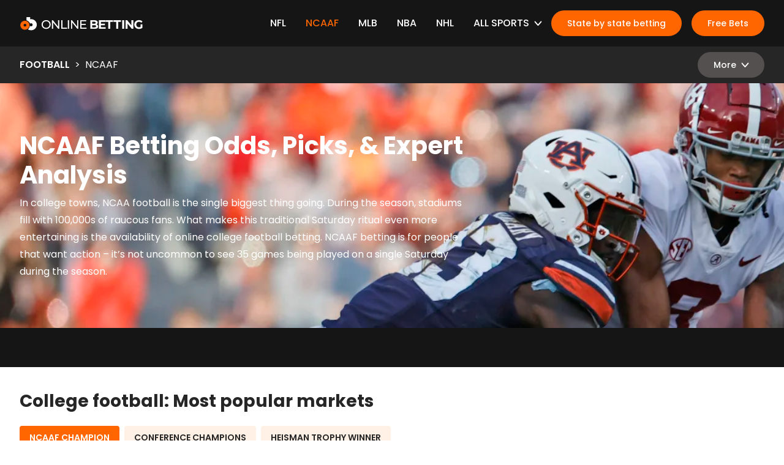

--- FILE ---
content_type: text/html; charset=utf-8
request_url: https://onlinebetting.com/football/ncaaf
body_size: 63113
content:
<!DOCTYPE html>
<html lang="en">

<head>
    <meta charset="utf-8">
    <meta name="viewport" content="width=device-width, initial-scale=1">
    <meta name="theme-color" content="#333333">

    <link rel="preconnect" href="https://images.onlinebetting.com">
    <link rel="icon" type="image/png" href="/logos/logo-240.png">
    <link rel="preload" href="/main.css" as="style">
    <link rel="stylesheet" href="/main.css">
    <link rel="preload" href="/global.css" as="style">
    <link rel="stylesheet" href="/global.css">

    <title>NCAAF Betting Online - Best Odds, Free Bets, &amp; Expert Picks</title><link rel="preconnect" href="https://o542129.ingest.sentry.io" data-svelte="svelte-173b2tl"><link rel="preconnect" href="https://go.metabet.io" data-svelte="svelte-1nn4n03">
        <link rel="preconnect" href="https://metabet.api.areyouwatchingthis.com" data-svelte="svelte-1nn4n03">

        <script src="https://go.metabet.io/js/global.js?siteID=onlinebettingcom" defer data-svelte="svelte-1nn4n03"></script><link rel="preconnect" href="https://o542129.ingest.sentry.io" data-svelte="svelte-173b2tl"><link rel="preconnect" href="https://go.metabet.io" data-svelte="svelte-1nn4n03">
        <link rel="preconnect" href="https://metabet.api.areyouwatchingthis.com" data-svelte="svelte-1nn4n03">

        <script src="https://go.metabet.io/js/global.js?siteID=onlinebettingcom" defer data-svelte="svelte-1nn4n03"></script><link rel="canonical" href="https://onlinebetting.com/football/ncaaf" data-svelte="svelte-c1t7eh"><meta name="description" content="NCAAF Betting: Your complete guide to college football betting, with advice on sites, odds and picks." data-svelte="svelte-c1t7eh"><meta property="og:title" content="NCAAF Betting Odds Online - Best NCAAF Betting Lines &amp; Tips" data-svelte="svelte-c1t7eh"><meta property="og:description" content="NCAAF Betting: Your complete guide to college football betting, with advice on sites, odds and picks." data-svelte="svelte-c1t7eh"><meta name="twitter:card" content="summary_large_image" data-svelte="svelte-c1t7eh"><meta property="twitter:title" content="NCAAF Betting Odds Online - Best NCAAF Betting Lines &amp; Tips" data-svelte="svelte-c1t7eh"><meta property="twitter:description" content="NCAAF Betting: Your complete guide to college football betting, with advice on sites, odds and picks." data-svelte="svelte-c1t7eh"><meta property="og:image" content="https://onlinebetting.com/img/OBCOM_og.jpg" data-svelte="svelte-c1t7eh">
        <meta name="twitter:image" content="https://onlinebetting.com/img/OBCOM_twitter.jpg" data-svelte="svelte-c1t7eh">

		

		<link rel="modulepreload" href="/_app/start-f6bda0ad.js">
		<link rel="modulepreload" href="/_app/chunks/vendor-45fc7770.js">
		<link rel="modulepreload" href="/_app/chunks/singletons-22866e60.js">
		<link rel="modulepreload" href="/_app/pages/__layout.svelte-929a0cca.js">
		<link rel="modulepreload" href="/_app/pages/[...slug]/index.svelte-c66b310a.js">
		<link rel="modulepreload" href="/_app/chunks/index-63019572.js">
		<link rel="modulepreload" href="/_app/chunks/NoJSBanner-525c7b6c.js">
		<link rel="stylesheet" href="/_app/assets/start-464e9d0a.css">

		<script type="module">
			import { start } from "/_app/start-f6bda0ad.js";
			start({
				target: document.querySelector("#app"),
				paths: {"base":"","assets":""},
				session: {},
				host: location.host,
				route: true,
				spa: false,
				trailing_slash: "never",
				hydrate: {
					status: 200,
					error: null,
					nodes: [
						import("/_app/pages/__layout.svelte-929a0cca.js"),
						import("/_app/pages/[...slug]/index.svelte-c66b310a.js")
					],
					page: {
						host: location.host, // TODO this is redundant
						path: "\u002Ffootball\u002Fncaaf",
						query: new URLSearchParams(""),
						params: {slug:"football\u002Fncaaf"}
					}
				}
			});
		</script>
</head>

<body class="text-sm sm:text-base overflow-x-hidden">
    <div id="app" class="relative">


<noscript><div class="flex justify-center bg-red-600 text-light shadow-inner"><div class="container py-8">JavaScript is disabled on your browser, or your browser doesn&#39;t support it. JavaScript is required for the
            best experience viewing this website. Please consider enabling it or moving to a browser that supports it.
        </div></div></noscript>







<div class="contents">
    <header class="contents"><div id="primaryNav" class="flex items-center h-14 w-full relative z-40 md:h-19 bg-black text-light"><div class="container flex items-center m-auto"><a href="/" class="mr-auto"><img class="h-7 w-auto sm:hidden" src="/svg/online-betting-symbol-white.svg" alt="Online Betting - Logo" height="28" width="35">
            <img class="h-7 w-auto hidden sm:block" src="/svg/online-betting-white.svg" alt="Online Betting - Logo" height="28" width="201"></a>
        <nav class="hidden items-center lg:flex"><div class="flex justify-end"><ul class="flex m-l-auto font-medium uppercase"><li id="menuItem0" class="flex items-center ml-8 py-6 cursor-pointer group transition-colors hover:text-primary"><a sveltekit:prefetch href="/football/nfl" class="w-full ">NFL</a>

                            
                        </li><li id="menuItem1" class="flex items-center ml-8 py-6 cursor-pointer group transition-colors hover:text-primary"><a sveltekit:prefetch href="/football/ncaaf" class="w-full text-primary">NCAAF</a>

                            
                        </li><li id="menuItem2" class="flex items-center ml-8 py-6 cursor-pointer group transition-colors hover:text-primary"><a sveltekit:prefetch href="/baseball/mlb" class="w-full ">MLB</a>

                            
                        </li><li id="menuItem3" class="flex items-center ml-8 py-6 cursor-pointer group transition-colors hover:text-primary"><a sveltekit:prefetch href="/basketball/nba" class="w-full ">NBA</a>

                            
                        </li><li id="menuItem4" class="flex items-center ml-8 py-6 cursor-pointer group transition-colors hover:text-primary"><a sveltekit:prefetch href="/hockey/nhl" class="w-full ">NHL</a>

                            
                        </li><li id="menuItem6" class="flex items-center ml-8 py-6 cursor-pointer group transition-colors hover:text-primary"><span class="pointer-events-none whitespace-nowrap">All Sports</span>

                            <svg class="ml-2 fill-current h-2 text-light pointer-events-none group-hover:text-primary rotate-180" xmlns="http://www.w3.org/2000/svg" viewBox="0 0 14 9"><path d="M7.017 0c.386 0 .753.16 1.008.439l5.723 6.267a1.011 1.011 0 01-.114 1.446 1.107 1.107 0 01-1.504-.076l-5.004-5.48a.148.148 0 00-.11-.048.148.148 0 00-.11.048l-5.003 5.48a1.1 1.1 0 01-1.03.353 1.065 1.065 0 01-.819-.695 1.01 1.01 0 01.231-1.028L6.006.44a1.37 1.37 0 011.01-.44z"></path></svg>

                                <div class="overflow-hidden h-141.5 w-full absolute left-0 ml-0 top-full bg-white normal-case shadow-lg text-dark duration-0 ease-in-out opacity-0 pointer-events-none -translate-y-4" data-index="6"><ul class="container flex flex-col flex-wrap h-full m-auto py-6 xl:px-12"><li class="flex-1 w-1/5"><ul><li class="text-md transition-colors hover:text-primary"><a sveltekit:prefetch href="/football" class="w-full ">Football</a></li>
            <li class="font-normal transition-colors hover:text-primary last:mb-5"><a sveltekit:prefetch href="/football/nfl" class="w-full ">NFL</a></li><li class="font-normal transition-colors hover:text-primary last:mb-5"><a sveltekit:prefetch href="/football/nfl/picks" class="w-full ">NFL Picks</a></li><li class="font-normal transition-colors hover:text-primary last:mb-5"><a sveltekit:prefetch href="/football/nfl/super-bowl" class="w-full ">Super Bowl</a></li><li class="font-normal transition-colors hover:text-primary last:mb-5"><a sveltekit:prefetch href="/football/nfl/playoffs" class="w-full ">NFL Playoffs</a></li><li class="font-normal transition-colors hover:text-primary last:mb-5"><a sveltekit:prefetch href="/football/ncaaf" class="w-full text-primary">NCAAF</a></li><li class="font-normal transition-colors hover:text-primary last:mb-5"><a sveltekit:prefetch href="/football/ncaaf/picks" class="w-full ">NCAAF Picks</a></li></ul></li><li class="flex-1 w-1/5"><ul><li class="text-md transition-colors hover:text-primary"><a sveltekit:prefetch href="/basketball" class="w-full ">Basketball</a></li>
            <li class="font-normal transition-colors hover:text-primary last:mb-5"><a sveltekit:prefetch href="/basketball/nba" class="w-full ">NBA</a></li><li class="font-normal transition-colors hover:text-primary last:mb-5"><a sveltekit:prefetch href="/basketball/nba/picks" class="w-full ">NBA Picks</a></li><li class="font-normal transition-colors hover:text-primary last:mb-5"><a sveltekit:prefetch href="/basketball/ncaab" class="w-full ">NCAAB</a></li><li class="font-normal transition-colors hover:text-primary last:mb-5"><a sveltekit:prefetch href="/basketball/ncaab/picks" class="w-full ">NCAAB Picks</a></li></ul></li><li class="flex-1 w-1/5"><ul><li class="text-md transition-colors hover:text-primary"><a sveltekit:prefetch href="/baseball" class="w-full ">Baseball</a></li>
            <li class="font-normal transition-colors hover:text-primary last:mb-5"><a sveltekit:prefetch href="/baseball/mlb" class="w-full ">MLB</a></li><li class="font-normal transition-colors hover:text-primary last:mb-5"><a sveltekit:prefetch href="/baseball/mlb/picks" class="w-full ">MLB Picks</a></li><li class="font-normal transition-colors hover:text-primary last:mb-5"><a sveltekit:prefetch href="/baseball/mlb/world-series" class="w-full ">World Series</a></li></ul></li><li class="flex-1 w-1/5"><ul><li class="text-md transition-colors hover:text-primary"><a sveltekit:prefetch href="/hockey" class="w-full ">Hockey</a></li>
            <li class="font-normal transition-colors hover:text-primary last:mb-5"><a sveltekit:prefetch href="/hockey/nhl" class="w-full ">NHL</a></li><li class="font-normal transition-colors hover:text-primary last:mb-5"><a sveltekit:prefetch href="/hockey/nhl/picks" class="w-full ">NHL Picks</a></li><li class="font-normal transition-colors hover:text-primary last:mb-5"><a sveltekit:prefetch href="/hockey/nhl/stanley-cup" class="w-full ">Stanley Cup</a></li></ul></li><li class="flex-1 w-1/5"><ul><li class="text-md transition-colors hover:text-primary"><a sveltekit:prefetch href="/golf" class="w-full ">Golf</a></li>
            <li class="font-normal transition-colors hover:text-primary last:mb-5"><a sveltekit:prefetch href="/golf/masters" class="w-full ">Masters</a></li><li class="font-normal transition-colors hover:text-primary last:mb-5"><a sveltekit:prefetch href="/golf/masters/picks" class="w-full ">Masters Picks</a></li><li class="font-normal transition-colors hover:text-primary last:mb-5"><a sveltekit:prefetch href="/golf/us-open" class="w-full ">U.S. Open</a></li><li class="font-normal transition-colors hover:text-primary last:mb-5"><a sveltekit:prefetch href="/us-open-2022/picks" class="w-full ">US Open Picks</a></li><li class="font-normal transition-colors hover:text-primary last:mb-5"><a sveltekit:prefetch href="/golf/pga-championship" class="w-full ">PGA Championship</a></li><li class="font-normal transition-colors hover:text-primary last:mb-5"><a sveltekit:prefetch href="/golf/pga-championship/picks" class="w-full ">PGA Championship Picks</a></li><li class="font-normal transition-colors hover:text-primary last:mb-5"><a sveltekit:prefetch href="/golf/open" class="w-full ">Open Championship</a></li><li class="font-normal transition-colors hover:text-primary last:mb-5"><a sveltekit:prefetch href="/golf/open/picks" class="w-full ">Open Championship Picks</a></li><li class="font-normal transition-colors hover:text-primary last:mb-5"><a sveltekit:prefetch href="/golf/ryder-cup" class="w-full ">Ryder Cup</a></li></ul></li><li class="flex-1 w-1/5"><ul><li class="text-md transition-colors hover:text-primary"><a sveltekit:prefetch href="/tennis" class="w-full ">Tennis</a></li>
            <li class="font-normal transition-colors hover:text-primary last:mb-5"><a sveltekit:prefetch href="/tennis/picks" class="w-full ">Tennis Picks</a></li><li class="font-normal transition-colors hover:text-primary last:mb-5"><a sveltekit:prefetch href="/tennis/atp-finals" class="w-full ">ATP Finals</a></li></ul></li><li class="flex-1 w-1/5"><ul><li class="text-md transition-colors hover:text-primary"><a sveltekit:prefetch href="/soccer" class="w-full ">Soccer</a></li>
            <li class="font-normal transition-colors hover:text-primary last:mb-5"><a sveltekit:prefetch href="/soccer/world-cup" class="w-full ">World Cup</a></li><li class="font-normal transition-colors hover:text-primary last:mb-5"><a sveltekit:prefetch href="/soccer/world-cup/groups" class="w-full ">World Cup groups</a></li><li class="font-normal transition-colors hover:text-primary last:mb-5"><a sveltekit:prefetch href="/soccer/world-cup/prop-bets" class="w-full ">World Cup picks</a></li><li class="font-normal transition-colors hover:text-primary last:mb-5"><a sveltekit:prefetch href="/soccer/world-cup/predictions" class="w-full ">World Cup predictions</a></li></ul></li><li class="block h-full w-0"></li><li class="font-normal transition-colors hover:text-primary last:mb-5"><a sveltekit:prefetch href="/boxing" class="w-full ">Boxing</a></li><li class="font-normal transition-colors hover:text-primary last:mb-5"><a sveltekit:prefetch href="/cricket" class="w-full ">Cricket</a></li><li class="font-normal transition-colors hover:text-primary last:mb-5"><a sveltekit:prefetch href="/darts" class="w-full ">Darts</a></li><li class="font-normal transition-colors hover:text-primary last:mb-5"><a sveltekit:prefetch href="/esports" class="w-full ">Esports</a></li><li class="font-normal transition-colors hover:text-primary last:mb-5"><a sveltekit:prefetch href="/horse-racing" class="w-full ">Horse Racing</a></li><li class="font-normal transition-colors hover:text-primary last:mb-5"><a sveltekit:prefetch href="/olympics" class="w-full ">Olympics</a></li><li class="font-normal transition-colors hover:text-primary last:mb-5"><a sveltekit:prefetch href="/rugby-union" class="w-full ">Rugby Union</a></li><li class="font-normal transition-colors hover:text-primary last:mb-5"><a sveltekit:prefetch href="/ufc" class="w-full ">UFC</a></li><li class="font-normal transition-colors hover:text-primary last:mb-5"><a sveltekit:prefetch href="/politics" class="w-full ">Politics</a></li><li class="font-normal transition-colors hover:text-primary last:mb-5"><a sveltekit:prefetch href="/specials" class="w-full ">Specials</a></li></ul>
                                </div>
                        </li></ul></div>

    <div class="ml-4"><a sveltekit:prefetch class="flex items-center whitespace-nowrap justify-center px-4 py-2 text-xs sm:px-6 sm:text-sm rounded-xl border-2 font-medium transition-colors bg-primary text-light cursor-pointer active:bg-primary-600 active:border-primary-600 hover:bg-primary-400 hover:border-primary-400 border-primary" href="/countries/united-states">State by state betting
                </a>
            </div><div class="ml-4"><a sveltekit:prefetch class="flex items-center whitespace-nowrap justify-center px-4 py-2 text-xs sm:px-6 sm:text-sm rounded-xl border-2 font-medium transition-colors bg-primary text-light cursor-pointer active:bg-primary-600 active:border-primary-600 hover:bg-primary-400 hover:border-primary-400 border-primary" href="/free-bets">Free Bets
                </a>
            </div></nav>
        

<button id="navBurgerButton" aria-label="Burger menu button" class="flex flex-col justify-between ml-4 h-4 w-6 focus:outline-none lg:hidden"><span class="bg-white block h-0.5 rounded w-full pointer-events-none"></span>
    <span class="bg-white block h-0.5 rounded w-full pointer-events-none"></span>
    <span class="bg-white block h-0.5 rounded w-full pointer-events-none"></span></button>

<nav class="flex justify-end overflow-hidden w-full h-[calc(100vh-3.5rem)] absolute left-0 ml-0 top-full font-medium text-light text-base duration-500 ease-in-out transform transition lg:hidden pointer-events-none"><div class="flex flex-col h-full overflow-y-auto px-2 pb-[100%] w-[calc(100vw-3.5rem)] z-30 sm:w-4/5 md:w-96 bg-black translate-x-full"><div class="border-b flex justify-around pb-4 space-x-4"><div class="w-full"><a sveltekit:prefetch class="flex items-center whitespace-nowrap justify-center px-4 py-2 text-xs sm:px-6 sm:text-sm rounded-xl border-2 font-medium transition-colors bg-primary text-light cursor-pointer active:bg-primary-600 active:border-primary-600 hover:bg-primary-400 hover:border-primary-400 border-primary" href="/countries/united-states">State by state betting
                            </a>
                        </div><div class="w-full"><a sveltekit:prefetch class="flex items-center whitespace-nowrap justify-center px-4 py-2 text-xs sm:px-6 sm:text-sm rounded-xl border-2 font-medium transition-colors bg-primary text-light cursor-pointer active:bg-primary-600 active:border-primary-600 hover:bg-primary-400 hover:border-primary-400 border-primary" href="/free-bets">Free Bets
                            </a>
                        </div></div>
            <ul><li class="flex flex-wrap items-center p-4 border-b cursor-pointer uppercase"><a sveltekit:prefetch href="/football/nfl" class="w-full ">NFL</a>

                            
                        </li><li class="flex flex-wrap items-center p-4 border-b cursor-pointer uppercase"><a sveltekit:prefetch href="/football/ncaaf" class="w-full text-primary">NCAAF</a>

                            
                        </li><li class="flex flex-wrap items-center p-4 border-b cursor-pointer uppercase"><a sveltekit:prefetch href="/baseball/mlb" class="w-full ">MLB</a>

                            
                        </li><li class="flex flex-wrap items-center p-4 border-b cursor-pointer uppercase"><a sveltekit:prefetch href="/basketball/nba" class="w-full ">NBA</a>

                            
                        </li><li class="flex flex-wrap items-center p-4 border-b cursor-pointer uppercase"><a sveltekit:prefetch href="/hockey/nhl" class="w-full ">NHL</a>

                            
                        </li><li class="flex flex-wrap items-center p-4 border-b cursor-pointer uppercase"><span class="pointer-events-none whitespace-nowrap">All Sports</span>

                            <svg class="ml-auto transform transition-transform fill-current h-2 text-light pointer-events-none group-hover:text-primary rotate-180" xmlns="http://www.w3.org/2000/svg" viewBox="0 0 14 9"><path d="M7.017 0c.386 0 .753.16 1.008.439l5.723 6.267a1.011 1.011 0 01-.114 1.446 1.107 1.107 0 01-1.504-.076l-5.004-5.48a.148.148 0 00-.11-.048.148.148 0 00-.11.048l-5.003 5.48a1.1 1.1 0 01-1.03.353 1.065 1.065 0 01-.819-.695 1.01 1.01 0 01.231-1.028L6.006.44a1.37 1.37 0 011.01-.44z"></path></svg>

                                <div class="w-full overflow-hidden transition-maxHeight max-h-0"><ul class="flex flex-col flex-wrap h-full m-auto pt-4 normal-case"><li class="text-sm transition-colors hover:text-primary"><a sveltekit:prefetch href="/football" class="w-full ">Football</a>
                                                </li><li class="text-sm transition-colors hover:text-primary"><a sveltekit:prefetch href="/basketball" class="w-full ">Basketball</a>
                                                </li><li class="text-sm transition-colors hover:text-primary"><a sveltekit:prefetch href="/baseball" class="w-full ">Baseball</a>
                                                </li><li class="text-sm transition-colors hover:text-primary"><a sveltekit:prefetch href="/hockey" class="w-full ">Hockey</a>
                                                </li><li class="text-sm transition-colors hover:text-primary"><a sveltekit:prefetch href="/golf" class="w-full ">Golf</a>
                                                </li><li class="text-sm transition-colors hover:text-primary"><a sveltekit:prefetch href="/tennis" class="w-full ">Tennis</a>
                                                </li><li class="text-sm transition-colors hover:text-primary"><a sveltekit:prefetch href="/soccer" class="w-full ">Soccer</a>
                                                </li><li class="text-sm transition-colors hover:text-primary"><a sveltekit:prefetch href="/boxing" class="w-full ">Boxing</a>
                                                </li><li class="text-sm transition-colors hover:text-primary"><a sveltekit:prefetch href="/cricket" class="w-full ">Cricket</a>
                                                </li><li class="text-sm transition-colors hover:text-primary"><a sveltekit:prefetch href="/darts" class="w-full ">Darts</a>
                                                </li><li class="text-sm transition-colors hover:text-primary"><a sveltekit:prefetch href="/esports" class="w-full ">Esports</a>
                                                </li><li class="text-sm transition-colors hover:text-primary"><a sveltekit:prefetch href="/horse-racing" class="w-full ">Horse Racing</a>
                                                </li><li class="text-sm transition-colors hover:text-primary"><a sveltekit:prefetch href="/olympics" class="w-full ">Olympics</a>
                                                </li><li class="text-sm transition-colors hover:text-primary"><a sveltekit:prefetch href="/rugby-union" class="w-full ">Rugby Union</a>
                                                </li><li class="text-sm transition-colors hover:text-primary"><a sveltekit:prefetch href="/ufc" class="w-full ">UFC</a>
                                                </li><li class="text-sm transition-colors hover:text-primary"><a sveltekit:prefetch href="/politics" class="w-full ">Politics</a>
                                                </li><li class="text-sm transition-colors hover:text-primary"><a sveltekit:prefetch href="/specials" class="w-full ">Specials</a>
                                                </li></ul>
                                </div>
                        </li></ul></div></nav></div></div>

<div id="subNav" class="flex items-center h-12 w-full md:h-15 bg-gray-900 text-light sticky top-0 z-30"><div class="container flex items-center m-auto"><ul class="flex mr-auto text-xs uppercase sm:text-base"><li class="font-semibold"><a sveltekit:prefetch href="/football" class="transition-colors hover:text-primary">Football
                                </a></li>
                            <li class="mx-1 sm:mx-2">&gt;</li><li>NCAAF
                            </li></ul>
            <nav class="flex justify-end relative w-32 sm:w-48"><button class="flex items-center justify-center px-4 py-2 whitespace-nowrap sm:px-6  bg-gray-600 border-gray-600 text-light border-2 font-medium rounded-xl text-xs sm:text-sm cursor-pointer focus:outline-none transition-colors">More
                        <svg class="ml-2 transform rotate-180 fill-current h-2 text-light group-hover:text-primary" xmlns="http://www.w3.org/2000/svg" viewBox="0 0 14 9"><path d="M7.017 0c.386 0 .753.16 1.008.439l5.723 6.267a1.011 1.011 0 01-.114 1.446 1.107 1.107 0 01-1.504-.076l-5.004-5.48a.148.148 0 00-.11-.048.148.148 0 00-.11.048l-5.003 5.48a1.1 1.1 0 01-1.03.353 1.065 1.065 0 01-.819-.695 1.01 1.01 0 01.231-1.028L6.006.44a1.37 1.37 0 011.01-.44z"></path></svg></button>
                    <ul class="max-h-64 overflow-auto px-3 py-2 w-full sm:px-4 sm:py-3 shadow-lg rounded-md bg-white text-dark absolute top-0 scrollbar-thin scrollbar-thumb-rounded-md scrollbar-thumb-gray-200 opacity-0 pointer-events-none -translate-y-4"><li class="font-medium text-sm mb-2 sm:text-base"><a sveltekit:prefetch href="/football" class="hover:text-primary">Football</a></li>
                        <li class="text-xs mb-2 sm:text-sm "><a sveltekit:prefetch href="/football/nfl" class="hover:text-primary">NFL</a>
                                </li><li class="text-xs mb-2 sm:text-sm "><a sveltekit:prefetch href="/football/nfl/picks" class="hover:text-primary">NFL Picks</a>
                                </li><li class="text-xs mb-2 sm:text-sm "><a sveltekit:prefetch href="/football/nfl/super-bowl" class="hover:text-primary">Super Bowl</a>
                                </li><li class="text-xs mb-2 sm:text-sm "><a sveltekit:prefetch href="/football/nfl/playoffs" class="hover:text-primary">NFL Playoffs</a>
                                </li><li class="text-xs mb-2 sm:text-sm "><a sveltekit:prefetch href="/football/ncaaf" class="hover:text-primary">NCAAF</a>
                                </li><li class="text-xs mb-2 sm:text-sm "><a sveltekit:prefetch href="/football/ncaaf/picks" class="hover:text-primary">NCAAF Picks</a>
                                </li></ul></nav></div></div></header>

    

<div><main><section class="min-h-100 relative pr-8 overflow-hidden w-full flex flex-col justify-end sm:px-0 sm:justify-center bg-black text-light"><div class="absolute h-full w-full right-0 bottom-0 left-0"><picture><source srcset="https://images.onlinebetting.com/6m9YQdN8EzsNxFu3jVJjVo/e6511e6bf664cdbf55a194d50c622a5b/USATSI_17243360.jpg?w=400&amp;fm=avif&amp;q=80 1x" media="(max-width: 400px)" type="image/avif"><source srcset="https://images.onlinebetting.com/6m9YQdN8EzsNxFu3jVJjVo/e6511e6bf664cdbf55a194d50c622a5b/USATSI_17243360.jpg?w=640&amp;fm=avif&amp;q=80 1x" media="(max-width: 640px)" type="image/avif"><source srcset="https://images.onlinebetting.com/6m9YQdN8EzsNxFu3jVJjVo/e6511e6bf664cdbf55a194d50c622a5b/USATSI_17243360.jpg?w=400&amp;fm=webp&amp;q=80 1x" media="(max-width: 400px)" type="image/webp"><source srcset="https://images.onlinebetting.com/6m9YQdN8EzsNxFu3jVJjVo/e6511e6bf664cdbf55a194d50c622a5b/USATSI_17243360.jpg?w=640&amp;fm=webp&amp;q=80 1x" media="(max-width: 640px)" type="image/webp"><source srcset="https://images.onlinebetting.com/6m9YQdN8EzsNxFu3jVJjVo/e6511e6bf664cdbf55a194d50c622a5b/USATSI_17243360.jpg?w=400&amp;fm=jpg&amp;q=80 1x" media="(max-width: 400px)" type="image/jpeg"><source srcset="https://images.onlinebetting.com/6m9YQdN8EzsNxFu3jVJjVo/e6511e6bf664cdbf55a194d50c622a5b/USATSI_17243360.jpg?w=640&amp;fm=jpg&amp;q=80 1x" media="(max-width: 640px)" type="image/jpeg">
            <img class="sm:hidden
                h-full w-full object-cover object-center" src="https://images.onlinebetting.com/6m9YQdN8EzsNxFu3jVJjVo/e6511e6bf664cdbf55a194d50c622a5b/USATSI_17243360.jpg?w=640&amp;h=682&amp;fit=fill&amp;q=80" alt="NCAAF Roger McReary Auburn Tigers John Metchie III Alabama Crimson Tide" loading="eager" width="640" height="682"></picture>
            <picture><source srcset="https://images.onlinebetting.com/3dj8VA9uppQnVJUq0F9zJ/10541e00bd724f8ee7e4c489702e7ee1/USATSI_17243360_copy.png?w=400&amp;fm=avif&amp;q=80 1x" media="(max-width: 400px)" type="image/avif"><source srcset="https://images.onlinebetting.com/3dj8VA9uppQnVJUq0F9zJ/10541e00bd724f8ee7e4c489702e7ee1/USATSI_17243360_copy.png?w=640&amp;fm=avif&amp;q=80 1x" media="(max-width: 640px)" type="image/avif"><source srcset="https://images.onlinebetting.com/3dj8VA9uppQnVJUq0F9zJ/10541e00bd724f8ee7e4c489702e7ee1/USATSI_17243360_copy.png?w=768&amp;fm=avif&amp;q=80 1x" media="(max-width: 768px)" type="image/avif"><source srcset="https://images.onlinebetting.com/3dj8VA9uppQnVJUq0F9zJ/10541e00bd724f8ee7e4c489702e7ee1/USATSI_17243360_copy.png?w=1024&amp;fm=avif&amp;q=80 1x" media="(max-width: 1024px)" type="image/avif"><source srcset="https://images.onlinebetting.com/3dj8VA9uppQnVJUq0F9zJ/10541e00bd724f8ee7e4c489702e7ee1/USATSI_17243360_copy.png?w=1280&amp;fm=avif&amp;q=80 1x" media="(max-width: 1280px)" type="image/avif"><source srcset="https://images.onlinebetting.com/3dj8VA9uppQnVJUq0F9zJ/10541e00bd724f8ee7e4c489702e7ee1/USATSI_17243360_copy.png?w=1920&amp;fm=avif&amp;q=80 1x" media="(min-width: 1281px)" type="image/avif"><source srcset="https://images.onlinebetting.com/3dj8VA9uppQnVJUq0F9zJ/10541e00bd724f8ee7e4c489702e7ee1/USATSI_17243360_copy.png?w=400&amp;fm=webp&amp;q=80 1x" media="(max-width: 400px)" type="image/webp"><source srcset="https://images.onlinebetting.com/3dj8VA9uppQnVJUq0F9zJ/10541e00bd724f8ee7e4c489702e7ee1/USATSI_17243360_copy.png?w=640&amp;fm=webp&amp;q=80 1x" media="(max-width: 640px)" type="image/webp"><source srcset="https://images.onlinebetting.com/3dj8VA9uppQnVJUq0F9zJ/10541e00bd724f8ee7e4c489702e7ee1/USATSI_17243360_copy.png?w=768&amp;fm=webp&amp;q=80 1x" media="(max-width: 768px)" type="image/webp"><source srcset="https://images.onlinebetting.com/3dj8VA9uppQnVJUq0F9zJ/10541e00bd724f8ee7e4c489702e7ee1/USATSI_17243360_copy.png?w=1024&amp;fm=webp&amp;q=80 1x" media="(max-width: 1024px)" type="image/webp"><source srcset="https://images.onlinebetting.com/3dj8VA9uppQnVJUq0F9zJ/10541e00bd724f8ee7e4c489702e7ee1/USATSI_17243360_copy.png?w=1280&amp;fm=webp&amp;q=80 1x" media="(max-width: 1280px)" type="image/webp"><source srcset="https://images.onlinebetting.com/3dj8VA9uppQnVJUq0F9zJ/10541e00bd724f8ee7e4c489702e7ee1/USATSI_17243360_copy.png?w=1920&amp;fm=webp&amp;q=80 1x" media="(min-width: 1281px)" type="image/webp"><source srcset="https://images.onlinebetting.com/3dj8VA9uppQnVJUq0F9zJ/10541e00bd724f8ee7e4c489702e7ee1/USATSI_17243360_copy.png?w=400&amp;fm=png&amp;q=80 1x" media="(max-width: 400px)" type="image/png"><source srcset="https://images.onlinebetting.com/3dj8VA9uppQnVJUq0F9zJ/10541e00bd724f8ee7e4c489702e7ee1/USATSI_17243360_copy.png?w=640&amp;fm=png&amp;q=80 1x" media="(max-width: 640px)" type="image/png"><source srcset="https://images.onlinebetting.com/3dj8VA9uppQnVJUq0F9zJ/10541e00bd724f8ee7e4c489702e7ee1/USATSI_17243360_copy.png?w=768&amp;fm=png&amp;q=80 1x" media="(max-width: 768px)" type="image/png"><source srcset="https://images.onlinebetting.com/3dj8VA9uppQnVJUq0F9zJ/10541e00bd724f8ee7e4c489702e7ee1/USATSI_17243360_copy.png?w=1024&amp;fm=png&amp;q=80 1x" media="(max-width: 1024px)" type="image/png"><source srcset="https://images.onlinebetting.com/3dj8VA9uppQnVJUq0F9zJ/10541e00bd724f8ee7e4c489702e7ee1/USATSI_17243360_copy.png?w=1280&amp;fm=png&amp;q=80 1x" media="(max-width: 1280px)" type="image/png"><source srcset="https://images.onlinebetting.com/3dj8VA9uppQnVJUq0F9zJ/10541e00bd724f8ee7e4c489702e7ee1/USATSI_17243360_copy.png?w=1920&amp;fm=png&amp;q=80 1x" media="(min-width: 1281px)" type="image/png">
            <img class="hidden sm:block
                h-full w-full object-cover object-center" src="https://images.onlinebetting.com/3dj8VA9uppQnVJUq0F9zJ/10541e00bd724f8ee7e4c489702e7ee1/USATSI_17243360_copy.png?w=1920&amp;h=516&amp;fit=fill&amp;q=80" alt="NCAAF Roger McReary Auburn Tigers John Metchie III Alabama Crimson Tide" loading="eager" width="1920" height="516"></picture></div>

    <div class="container mx-auto pb-8 relative sm:pb-0"><div class="md:w-4/5 lg:w-3/5"><h1 class="mb-2 font-bold text-2xl sm:text-3xl">NCAAF Betting Odds, Picks, &amp; Expert Analysis</h1>

            

            <div class="text-sm sm:text-base"><p class="mb-4 break-words">In college towns, NCAA football is the single biggest thing going. During the season, stadiums fill with 100,000s of raucous fans. What makes this traditional Saturday ritual even more entertaining is the availability of online college football betting. NCAAF betting is for people that want action – it’s not uncommon to see 35 games being played on a single Saturday during the season.







</p></div></div></div></section><section class="flex justify-center w-full pt-4 sm:pt-6 pb-6 sm:pb-10 bg-black text-light primary"><div class="container">
        <div class="sm:space-y-10 space-y-4">
                </div></div></section><section class="flex justify-center w-full pt-6 sm:pt-10 pb-6 sm:pb-10 primary"><div class="container"><header class="pb-6"><h2 class="text-xl font-bold">College football: Most popular markets</h2>

                

                </header>
        <div class="sm:space-y-10 space-y-4"><div class=""><div class="overflow-x-auto snap snap-x snap-proximity snap-px-4"><div class="flex flex-nowrap justify-start -ml-1 pb-2 w-max md:flex-wrap md:ml-0 md:pb-4 md:w-full"><button class="px-4 py-2 mb-2 mx-1 md:mx-0 md:mr-2 font-semibold rounded text-sm uppercase snap-start focus:outline-none bg-primary text-light" data-index="0" aria-label="NCAAF champion">NCAAF champion
                </button><button class="px-4 py-2 mb-2 mx-1 md:mx-0 md:mr-2 font-semibold rounded text-sm uppercase snap-start focus:outline-none bg-primary-100 text-dark" data-index="1" aria-label="Conference champions">Conference champions
                </button><button class="px-4 py-2 mb-2 mx-1 md:mx-0 md:mr-2 font-semibold rounded text-sm uppercase snap-start focus:outline-none bg-primary-100 text-dark" data-index="2" aria-label="Heisman Trophy winner">Heisman Trophy winner
                </button></div></div>

    <div class="block"><p class="mb-4 break-words">The 2021 future markets on most college football betting sites show a very familiar group of schools. It’s no surprise last year’s finalists, Alabama and Georgia have the lowest odds to win the 2022 BCS Championship. They’re followed by Ohio State, Clemson, and Oklahoma who round out the top five.







</p><p class="mb-4 break-words">A bet on any of these schools is a wager on which one is going to win the College Football Playoff National Championship game this season. Each of these teams would likely have to win 12 or 13 games of their 13-game schedule to earn a top-four seed and a chance to play in the College Football Playoffs, where they would need to win another two games for any future bets to pay out. 







</p><p class="mb-4 break-words">Of the top-five schools, Alabama has the favorite to win the 2022 Heisman Trophy in QB Bryce Young. 







</p>
        </div><div class="hidden"><p class="mb-4 break-words">There are a total of 10 NCAAF conferences. These ten conferences can be split up into two sections: the Power Five conferences (ACC, Big 12, Big Ten, Pac-12, and SEC) and the Group of Five conferences (AAC, C-USA, MAC, Mountain West, and Sun Belt). The Power Five conference is the more prominent of the two and contains all the big-name schools. 







</p><p class="mb-4 break-words">Like other NCAAF future bets: we can bet on which team will win their respective conferences. Last year’s Power Five conference winners included Utah (PAC-12), Michigan (Big Ten), Baylor (Big 12), Pittsburgh (ACC), and Alabama (SEC). 







</p><p class="mb-4 break-words">Heading into the 2022 NCAAF season, some familiar faces are the NCAAF odds-on favorites to win their conferences. USC are favorites to win the PAC-12 in the upcoming season, despite failing to qualify for the College Football Playoffs in 2021. Eventual 2021 PAC-12 winners, Utah are only third favorite to win the conference this year.







</p>
        </div><div class="hidden"><p class="mb-4 break-words">Betting on college football’s most outstanding player, who will be awarded the Heisman Trophy, is one of the more popular NCAAF future bets and college football picks. Last year’s winner, Alabama QB Bryce Young was third favorite to win the award preseason but slid in to the favorite’s spot by mid-October. If we’re looking to cash in on a Heisman winner, picking a quarterback is usually a good starting point as one has won the award 16 times in the last 20 years. 







</p><p class="mb-4 break-words">Based on the preseason Heisman winner odds, quarterbacks dominate  the top five. This list includes last year’s winner Alabama QB Bryce Young, Ohio State’s CJ Stroud, USC’s Caleb Williams, and Quinn Ewers of Texas. The only non-QB in the top five Heisman candidates is Texas running back Bijan Robinson. 







</p>
        </div></div>
                </div></div></section><section id="footballbettingguidelist" class="flex justify-center w-full pt-6 sm:pt-10 pb-6 sm:pb-10 primary"><div class="container"><header class="pb-6">

                

                <div class="mt-4">

<h2 class="mb-4 font-bold text-lg">Want to learn more about NFL betting?







</h2>







<p class="mb-4 break-words">







</p></div></header>
        <div class="sm:space-y-10 space-y-4"><div class="sm:flex sm:flex-wrap sm:-mx-4"><a class="block group mb-4 sm:px-4 sm:w-1/2 lg:mb-0 lg:w-3/12" href="/football/nfl/moneyline"><article class="h-full sm:flex sm:flex-col"><header class="mb-4"><div class="mb-4 rounded-md overflow-hidden"><picture><source srcset="https://images.onlinebetting.com/6SmgNESf75214KcAZykYXj/8577e784ce7f8d9013b9f267414add65/USATSI_17576958.jpg?w=368&amp;fm=avif&amp;q=80 1x" media="(max-width: 400px)" type="image/avif"><source srcset="https://images.onlinebetting.com/6SmgNESf75214KcAZykYXj/8577e784ce7f8d9013b9f267414add65/USATSI_17576958.jpg?w=608&amp;fm=avif&amp;q=80 1x" media="(max-width: 640px)" type="image/avif"><source srcset="https://images.onlinebetting.com/6SmgNESf75214KcAZykYXj/8577e784ce7f8d9013b9f267414add65/USATSI_17576958.jpg?w=352&amp;fm=avif&amp;q=80 1x" media="(max-width: 768px)" type="image/avif"><source srcset="https://images.onlinebetting.com/6SmgNESf75214KcAZykYXj/8577e784ce7f8d9013b9f267414add65/USATSI_17576958.jpg?w=480&amp;fm=avif&amp;q=80 1x" media="(max-width: 1024px)" type="image/avif"><source srcset="https://images.onlinebetting.com/6SmgNESf75214KcAZykYXj/8577e784ce7f8d9013b9f267414add65/USATSI_17576958.jpg?w=280&amp;fm=avif&amp;q=80 1x" media="(max-width: 1280px)" type="image/avif"><source srcset="https://images.onlinebetting.com/6SmgNESf75214KcAZykYXj/8577e784ce7f8d9013b9f267414add65/USATSI_17576958.jpg?w=280&amp;fm=avif&amp;q=80 1x" media="(min-width: 1281px)" type="image/avif"><source srcset="https://images.onlinebetting.com/6SmgNESf75214KcAZykYXj/8577e784ce7f8d9013b9f267414add65/USATSI_17576958.jpg?w=368&amp;fm=webp&amp;q=80 1x" media="(max-width: 400px)" type="image/webp"><source srcset="https://images.onlinebetting.com/6SmgNESf75214KcAZykYXj/8577e784ce7f8d9013b9f267414add65/USATSI_17576958.jpg?w=608&amp;fm=webp&amp;q=80 1x" media="(max-width: 640px)" type="image/webp"><source srcset="https://images.onlinebetting.com/6SmgNESf75214KcAZykYXj/8577e784ce7f8d9013b9f267414add65/USATSI_17576958.jpg?w=352&amp;fm=webp&amp;q=80 1x" media="(max-width: 768px)" type="image/webp"><source srcset="https://images.onlinebetting.com/6SmgNESf75214KcAZykYXj/8577e784ce7f8d9013b9f267414add65/USATSI_17576958.jpg?w=480&amp;fm=webp&amp;q=80 1x" media="(max-width: 1024px)" type="image/webp"><source srcset="https://images.onlinebetting.com/6SmgNESf75214KcAZykYXj/8577e784ce7f8d9013b9f267414add65/USATSI_17576958.jpg?w=280&amp;fm=webp&amp;q=80 1x" media="(max-width: 1280px)" type="image/webp"><source srcset="https://images.onlinebetting.com/6SmgNESf75214KcAZykYXj/8577e784ce7f8d9013b9f267414add65/USATSI_17576958.jpg?w=280&amp;fm=webp&amp;q=80 1x" media="(min-width: 1281px)" type="image/webp"><source srcset="https://images.onlinebetting.com/6SmgNESf75214KcAZykYXj/8577e784ce7f8d9013b9f267414add65/USATSI_17576958.jpg?w=368&amp;fm=jpg&amp;q=80 1x" media="(max-width: 400px)" type="image/jpeg"><source srcset="https://images.onlinebetting.com/6SmgNESf75214KcAZykYXj/8577e784ce7f8d9013b9f267414add65/USATSI_17576958.jpg?w=608&amp;fm=jpg&amp;q=80 1x" media="(max-width: 640px)" type="image/jpeg"><source srcset="https://images.onlinebetting.com/6SmgNESf75214KcAZykYXj/8577e784ce7f8d9013b9f267414add65/USATSI_17576958.jpg?w=352&amp;fm=jpg&amp;q=80 1x" media="(max-width: 768px)" type="image/jpeg"><source srcset="https://images.onlinebetting.com/6SmgNESf75214KcAZykYXj/8577e784ce7f8d9013b9f267414add65/USATSI_17576958.jpg?w=480&amp;fm=jpg&amp;q=80 1x" media="(max-width: 1024px)" type="image/jpeg"><source srcset="https://images.onlinebetting.com/6SmgNESf75214KcAZykYXj/8577e784ce7f8d9013b9f267414add65/USATSI_17576958.jpg?w=280&amp;fm=jpg&amp;q=80 1x" media="(max-width: 1280px)" type="image/jpeg"><source srcset="https://images.onlinebetting.com/6SmgNESf75214KcAZykYXj/8577e784ce7f8d9013b9f267414add65/USATSI_17576958.jpg?w=280&amp;fm=jpg&amp;q=80 1x" media="(min-width: 1281px)" type="image/jpeg">
            <img class="w-full" src="https://images.onlinebetting.com/6SmgNESf75214KcAZykYXj/8577e784ce7f8d9013b9f267414add65/USATSI_17576958.jpg?w=280&amp;h=210&amp;fit=fill&amp;q=80" alt="NFL Aaron Rodgers Green Bay Packers" loading="lazy" width="280" height="210"></picture>
                        </div>
                    <h3 class="text-md font-medium">NFL moneyline explained</h3></header>

                <div class="mb-4"><p class="mb-4 break-words">Who will win? If you want a simple way to bet on football, learn to bet the moneyline.







</p>
                    </div>

                <div class="inline-block max-w-max mt-auto font-semibold transition-colors underline group-hover:no-underline">Learn about NFL moneylines
                    </div></article>
        </a><a class="block group mb-4 sm:px-4 sm:w-1/2 lg:mb-0 lg:w-3/12" href="/football/nfl/point-spread"><article class="h-full sm:flex sm:flex-col"><header class="mb-4"><div class="mb-4 rounded-md overflow-hidden"><picture><source srcset="https://images.onlinebetting.com/23UbifJztKpSf0G3eQoT8w/2036378dd7cc4e6e5617b4076cc29eb2/USATSI_17511504.jpg?w=368&amp;fm=avif&amp;q=80 1x" media="(max-width: 400px)" type="image/avif"><source srcset="https://images.onlinebetting.com/23UbifJztKpSf0G3eQoT8w/2036378dd7cc4e6e5617b4076cc29eb2/USATSI_17511504.jpg?w=608&amp;fm=avif&amp;q=80 1x" media="(max-width: 640px)" type="image/avif"><source srcset="https://images.onlinebetting.com/23UbifJztKpSf0G3eQoT8w/2036378dd7cc4e6e5617b4076cc29eb2/USATSI_17511504.jpg?w=352&amp;fm=avif&amp;q=80 1x" media="(max-width: 768px)" type="image/avif"><source srcset="https://images.onlinebetting.com/23UbifJztKpSf0G3eQoT8w/2036378dd7cc4e6e5617b4076cc29eb2/USATSI_17511504.jpg?w=480&amp;fm=avif&amp;q=80 1x" media="(max-width: 1024px)" type="image/avif"><source srcset="https://images.onlinebetting.com/23UbifJztKpSf0G3eQoT8w/2036378dd7cc4e6e5617b4076cc29eb2/USATSI_17511504.jpg?w=280&amp;fm=avif&amp;q=80 1x" media="(max-width: 1280px)" type="image/avif"><source srcset="https://images.onlinebetting.com/23UbifJztKpSf0G3eQoT8w/2036378dd7cc4e6e5617b4076cc29eb2/USATSI_17511504.jpg?w=280&amp;fm=avif&amp;q=80 1x" media="(min-width: 1281px)" type="image/avif"><source srcset="https://images.onlinebetting.com/23UbifJztKpSf0G3eQoT8w/2036378dd7cc4e6e5617b4076cc29eb2/USATSI_17511504.jpg?w=368&amp;fm=webp&amp;q=80 1x" media="(max-width: 400px)" type="image/webp"><source srcset="https://images.onlinebetting.com/23UbifJztKpSf0G3eQoT8w/2036378dd7cc4e6e5617b4076cc29eb2/USATSI_17511504.jpg?w=608&amp;fm=webp&amp;q=80 1x" media="(max-width: 640px)" type="image/webp"><source srcset="https://images.onlinebetting.com/23UbifJztKpSf0G3eQoT8w/2036378dd7cc4e6e5617b4076cc29eb2/USATSI_17511504.jpg?w=352&amp;fm=webp&amp;q=80 1x" media="(max-width: 768px)" type="image/webp"><source srcset="https://images.onlinebetting.com/23UbifJztKpSf0G3eQoT8w/2036378dd7cc4e6e5617b4076cc29eb2/USATSI_17511504.jpg?w=480&amp;fm=webp&amp;q=80 1x" media="(max-width: 1024px)" type="image/webp"><source srcset="https://images.onlinebetting.com/23UbifJztKpSf0G3eQoT8w/2036378dd7cc4e6e5617b4076cc29eb2/USATSI_17511504.jpg?w=280&amp;fm=webp&amp;q=80 1x" media="(max-width: 1280px)" type="image/webp"><source srcset="https://images.onlinebetting.com/23UbifJztKpSf0G3eQoT8w/2036378dd7cc4e6e5617b4076cc29eb2/USATSI_17511504.jpg?w=280&amp;fm=webp&amp;q=80 1x" media="(min-width: 1281px)" type="image/webp"><source srcset="https://images.onlinebetting.com/23UbifJztKpSf0G3eQoT8w/2036378dd7cc4e6e5617b4076cc29eb2/USATSI_17511504.jpg?w=368&amp;fm=jpg&amp;q=80 1x" media="(max-width: 400px)" type="image/jpeg"><source srcset="https://images.onlinebetting.com/23UbifJztKpSf0G3eQoT8w/2036378dd7cc4e6e5617b4076cc29eb2/USATSI_17511504.jpg?w=608&amp;fm=jpg&amp;q=80 1x" media="(max-width: 640px)" type="image/jpeg"><source srcset="https://images.onlinebetting.com/23UbifJztKpSf0G3eQoT8w/2036378dd7cc4e6e5617b4076cc29eb2/USATSI_17511504.jpg?w=352&amp;fm=jpg&amp;q=80 1x" media="(max-width: 768px)" type="image/jpeg"><source srcset="https://images.onlinebetting.com/23UbifJztKpSf0G3eQoT8w/2036378dd7cc4e6e5617b4076cc29eb2/USATSI_17511504.jpg?w=480&amp;fm=jpg&amp;q=80 1x" media="(max-width: 1024px)" type="image/jpeg"><source srcset="https://images.onlinebetting.com/23UbifJztKpSf0G3eQoT8w/2036378dd7cc4e6e5617b4076cc29eb2/USATSI_17511504.jpg?w=280&amp;fm=jpg&amp;q=80 1x" media="(max-width: 1280px)" type="image/jpeg"><source srcset="https://images.onlinebetting.com/23UbifJztKpSf0G3eQoT8w/2036378dd7cc4e6e5617b4076cc29eb2/USATSI_17511504.jpg?w=280&amp;fm=jpg&amp;q=80 1x" media="(min-width: 1281px)" type="image/jpeg">
            <img class="w-full" src="https://images.onlinebetting.com/23UbifJztKpSf0G3eQoT8w/2036378dd7cc4e6e5617b4076cc29eb2/USATSI_17511504.jpg?w=280&amp;h=210&amp;fit=fill&amp;q=80" alt="NFL Derek Carr Las Vegas Raiders" loading="lazy" width="280" height="210"></picture>
                        </div>
                    <h3 class="text-md font-medium">NFL point spread explained</h3></header>

                <div class="mb-4"><p class="mb-4 break-words">Understand how the spread works, and what that means for your betting.







</p>
                    </div>

                <div class="inline-block max-w-max mt-auto font-semibold transition-colors underline group-hover:no-underline">Learn about NFL point spreads
                    </div></article>
        </a><a class="block group mb-4 sm:px-4 sm:w-1/2 lg:mb-0 lg:w-3/12" href="/football/nfl/over-under"><article class="h-full sm:flex sm:flex-col"><header class="mb-4"><div class="mb-4 rounded-md overflow-hidden"><picture><source srcset="https://images.onlinebetting.com/4eG0AjMnnEdbSwii4PuLLm/09f34b67ef58954d8ac208362ff72731/USATSI_17481914.jpg?w=368&amp;fm=avif&amp;q=80 1x" media="(max-width: 400px)" type="image/avif"><source srcset="https://images.onlinebetting.com/4eG0AjMnnEdbSwii4PuLLm/09f34b67ef58954d8ac208362ff72731/USATSI_17481914.jpg?w=608&amp;fm=avif&amp;q=80 1x" media="(max-width: 640px)" type="image/avif"><source srcset="https://images.onlinebetting.com/4eG0AjMnnEdbSwii4PuLLm/09f34b67ef58954d8ac208362ff72731/USATSI_17481914.jpg?w=352&amp;fm=avif&amp;q=80 1x" media="(max-width: 768px)" type="image/avif"><source srcset="https://images.onlinebetting.com/4eG0AjMnnEdbSwii4PuLLm/09f34b67ef58954d8ac208362ff72731/USATSI_17481914.jpg?w=480&amp;fm=avif&amp;q=80 1x" media="(max-width: 1024px)" type="image/avif"><source srcset="https://images.onlinebetting.com/4eG0AjMnnEdbSwii4PuLLm/09f34b67ef58954d8ac208362ff72731/USATSI_17481914.jpg?w=280&amp;fm=avif&amp;q=80 1x" media="(max-width: 1280px)" type="image/avif"><source srcset="https://images.onlinebetting.com/4eG0AjMnnEdbSwii4PuLLm/09f34b67ef58954d8ac208362ff72731/USATSI_17481914.jpg?w=280&amp;fm=avif&amp;q=80 1x" media="(min-width: 1281px)" type="image/avif"><source srcset="https://images.onlinebetting.com/4eG0AjMnnEdbSwii4PuLLm/09f34b67ef58954d8ac208362ff72731/USATSI_17481914.jpg?w=368&amp;fm=webp&amp;q=80 1x" media="(max-width: 400px)" type="image/webp"><source srcset="https://images.onlinebetting.com/4eG0AjMnnEdbSwii4PuLLm/09f34b67ef58954d8ac208362ff72731/USATSI_17481914.jpg?w=608&amp;fm=webp&amp;q=80 1x" media="(max-width: 640px)" type="image/webp"><source srcset="https://images.onlinebetting.com/4eG0AjMnnEdbSwii4PuLLm/09f34b67ef58954d8ac208362ff72731/USATSI_17481914.jpg?w=352&amp;fm=webp&amp;q=80 1x" media="(max-width: 768px)" type="image/webp"><source srcset="https://images.onlinebetting.com/4eG0AjMnnEdbSwii4PuLLm/09f34b67ef58954d8ac208362ff72731/USATSI_17481914.jpg?w=480&amp;fm=webp&amp;q=80 1x" media="(max-width: 1024px)" type="image/webp"><source srcset="https://images.onlinebetting.com/4eG0AjMnnEdbSwii4PuLLm/09f34b67ef58954d8ac208362ff72731/USATSI_17481914.jpg?w=280&amp;fm=webp&amp;q=80 1x" media="(max-width: 1280px)" type="image/webp"><source srcset="https://images.onlinebetting.com/4eG0AjMnnEdbSwii4PuLLm/09f34b67ef58954d8ac208362ff72731/USATSI_17481914.jpg?w=280&amp;fm=webp&amp;q=80 1x" media="(min-width: 1281px)" type="image/webp"><source srcset="https://images.onlinebetting.com/4eG0AjMnnEdbSwii4PuLLm/09f34b67ef58954d8ac208362ff72731/USATSI_17481914.jpg?w=368&amp;fm=jpg&amp;q=80 1x" media="(max-width: 400px)" type="image/jpeg"><source srcset="https://images.onlinebetting.com/4eG0AjMnnEdbSwii4PuLLm/09f34b67ef58954d8ac208362ff72731/USATSI_17481914.jpg?w=608&amp;fm=jpg&amp;q=80 1x" media="(max-width: 640px)" type="image/jpeg"><source srcset="https://images.onlinebetting.com/4eG0AjMnnEdbSwii4PuLLm/09f34b67ef58954d8ac208362ff72731/USATSI_17481914.jpg?w=352&amp;fm=jpg&amp;q=80 1x" media="(max-width: 768px)" type="image/jpeg"><source srcset="https://images.onlinebetting.com/4eG0AjMnnEdbSwii4PuLLm/09f34b67ef58954d8ac208362ff72731/USATSI_17481914.jpg?w=480&amp;fm=jpg&amp;q=80 1x" media="(max-width: 1024px)" type="image/jpeg"><source srcset="https://images.onlinebetting.com/4eG0AjMnnEdbSwii4PuLLm/09f34b67ef58954d8ac208362ff72731/USATSI_17481914.jpg?w=280&amp;fm=jpg&amp;q=80 1x" media="(max-width: 1280px)" type="image/jpeg"><source srcset="https://images.onlinebetting.com/4eG0AjMnnEdbSwii4PuLLm/09f34b67ef58954d8ac208362ff72731/USATSI_17481914.jpg?w=280&amp;fm=jpg&amp;q=80 1x" media="(min-width: 1281px)" type="image/jpeg">
            <img class="w-full" src="https://images.onlinebetting.com/4eG0AjMnnEdbSwii4PuLLm/09f34b67ef58954d8ac208362ff72731/USATSI_17481914.jpg?w=280&amp;h=210&amp;fit=fill&amp;q=80" alt="NFL Los Angeles Chargers Justin Herbert" loading="lazy" width="280" height="210"></picture>
                        </div>
                    <h3 class="text-md font-medium">NFL over/under explained</h3></header>

                <div class="mb-4"><p class="mb-4 break-words">Find out why betting over/unders (totals) is an important skill for any online bettor.







</p>
                    </div>

                <div class="inline-block max-w-max mt-auto font-semibold transition-colors underline group-hover:no-underline">Learn about NFL over/unders
                    </div></article>
        </a><a class="block group mb-4 sm:px-4 sm:w-1/2 lg:mb-0 lg:w-3/12" href="/football/nfl/parlay"><article class="h-full sm:flex sm:flex-col"><header class="mb-4"><div class="mb-4 rounded-md overflow-hidden"><picture><source srcset="https://images.onlinebetting.com/74czFShmk7zwwKY4cG3Oqp/cc23a0ee8dd3b634baa6133d2f978010/USATSI_17144368.jpg?w=368&amp;fm=avif&amp;q=80 1x" media="(max-width: 400px)" type="image/avif"><source srcset="https://images.onlinebetting.com/74czFShmk7zwwKY4cG3Oqp/cc23a0ee8dd3b634baa6133d2f978010/USATSI_17144368.jpg?w=608&amp;fm=avif&amp;q=80 1x" media="(max-width: 640px)" type="image/avif"><source srcset="https://images.onlinebetting.com/74czFShmk7zwwKY4cG3Oqp/cc23a0ee8dd3b634baa6133d2f978010/USATSI_17144368.jpg?w=352&amp;fm=avif&amp;q=80 1x" media="(max-width: 768px)" type="image/avif"><source srcset="https://images.onlinebetting.com/74czFShmk7zwwKY4cG3Oqp/cc23a0ee8dd3b634baa6133d2f978010/USATSI_17144368.jpg?w=480&amp;fm=avif&amp;q=80 1x" media="(max-width: 1024px)" type="image/avif"><source srcset="https://images.onlinebetting.com/74czFShmk7zwwKY4cG3Oqp/cc23a0ee8dd3b634baa6133d2f978010/USATSI_17144368.jpg?w=280&amp;fm=avif&amp;q=80 1x" media="(max-width: 1280px)" type="image/avif"><source srcset="https://images.onlinebetting.com/74czFShmk7zwwKY4cG3Oqp/cc23a0ee8dd3b634baa6133d2f978010/USATSI_17144368.jpg?w=280&amp;fm=avif&amp;q=80 1x" media="(min-width: 1281px)" type="image/avif"><source srcset="https://images.onlinebetting.com/74czFShmk7zwwKY4cG3Oqp/cc23a0ee8dd3b634baa6133d2f978010/USATSI_17144368.jpg?w=368&amp;fm=webp&amp;q=80 1x" media="(max-width: 400px)" type="image/webp"><source srcset="https://images.onlinebetting.com/74czFShmk7zwwKY4cG3Oqp/cc23a0ee8dd3b634baa6133d2f978010/USATSI_17144368.jpg?w=608&amp;fm=webp&amp;q=80 1x" media="(max-width: 640px)" type="image/webp"><source srcset="https://images.onlinebetting.com/74czFShmk7zwwKY4cG3Oqp/cc23a0ee8dd3b634baa6133d2f978010/USATSI_17144368.jpg?w=352&amp;fm=webp&amp;q=80 1x" media="(max-width: 768px)" type="image/webp"><source srcset="https://images.onlinebetting.com/74czFShmk7zwwKY4cG3Oqp/cc23a0ee8dd3b634baa6133d2f978010/USATSI_17144368.jpg?w=480&amp;fm=webp&amp;q=80 1x" media="(max-width: 1024px)" type="image/webp"><source srcset="https://images.onlinebetting.com/74czFShmk7zwwKY4cG3Oqp/cc23a0ee8dd3b634baa6133d2f978010/USATSI_17144368.jpg?w=280&amp;fm=webp&amp;q=80 1x" media="(max-width: 1280px)" type="image/webp"><source srcset="https://images.onlinebetting.com/74czFShmk7zwwKY4cG3Oqp/cc23a0ee8dd3b634baa6133d2f978010/USATSI_17144368.jpg?w=280&amp;fm=webp&amp;q=80 1x" media="(min-width: 1281px)" type="image/webp"><source srcset="https://images.onlinebetting.com/74czFShmk7zwwKY4cG3Oqp/cc23a0ee8dd3b634baa6133d2f978010/USATSI_17144368.jpg?w=368&amp;fm=jpg&amp;q=80 1x" media="(max-width: 400px)" type="image/jpeg"><source srcset="https://images.onlinebetting.com/74czFShmk7zwwKY4cG3Oqp/cc23a0ee8dd3b634baa6133d2f978010/USATSI_17144368.jpg?w=608&amp;fm=jpg&amp;q=80 1x" media="(max-width: 640px)" type="image/jpeg"><source srcset="https://images.onlinebetting.com/74czFShmk7zwwKY4cG3Oqp/cc23a0ee8dd3b634baa6133d2f978010/USATSI_17144368.jpg?w=352&amp;fm=jpg&amp;q=80 1x" media="(max-width: 768px)" type="image/jpeg"><source srcset="https://images.onlinebetting.com/74czFShmk7zwwKY4cG3Oqp/cc23a0ee8dd3b634baa6133d2f978010/USATSI_17144368.jpg?w=480&amp;fm=jpg&amp;q=80 1x" media="(max-width: 1024px)" type="image/jpeg"><source srcset="https://images.onlinebetting.com/74czFShmk7zwwKY4cG3Oqp/cc23a0ee8dd3b634baa6133d2f978010/USATSI_17144368.jpg?w=280&amp;fm=jpg&amp;q=80 1x" media="(max-width: 1280px)" type="image/jpeg"><source srcset="https://images.onlinebetting.com/74czFShmk7zwwKY4cG3Oqp/cc23a0ee8dd3b634baa6133d2f978010/USATSI_17144368.jpg?w=280&amp;fm=jpg&amp;q=80 1x" media="(min-width: 1281px)" type="image/jpeg">
            <img class="w-full" src="https://images.onlinebetting.com/74czFShmk7zwwKY4cG3Oqp/cc23a0ee8dd3b634baa6133d2f978010/USATSI_17144368.jpg?w=280&amp;h=210&amp;fit=fill&amp;q=80" alt="NFL Miami Dolphins" loading="lazy" width="280" height="210"></picture>
                        </div>
                    <h3 class="text-md font-medium">NFL parlays explained</h3></header>

                <div class="mb-4"><p class="mb-4 break-words">Get bigger odds and bigger returns - find out how to make the most of parlays.







</p>
                    </div>

                <div class="inline-block max-w-max mt-auto font-semibold transition-colors underline group-hover:no-underline">Learn about NFL parlays
                    </div></article>
        </a></div>
                </div></div></section><section class="flex justify-center w-full pt-6 sm:pt-10 pb-6 sm:pb-10 primary"><div class="container">
        <div class="sm:space-y-10 space-y-4">
                </div></div></section><section class="flex justify-center w-full pt-6 sm:pt-10 pb-6 sm:pb-10 primary"><div class="container"><header class="pb-6"><h2 class="text-xl font-bold">What is the College Football Playoff?</h2>

                

                </header>
        <div class="sm:space-y-10 space-y-4"><div class=""><div class="flex flex-col w-full md:flex-row lg:w-full">

        <div class="w-full"><div><p class="mb-4 break-words">The College Football Playoff is a four-team, single-loss knockout tournament that pits the nation’s best quartet of football programs against each other and crowns a national champion.







</p><p class="mb-4 break-words">With the national rankings decided at the end of the regular season, the No.1 ranked team plays No.4, and the No.2 plays No.3 in each semifinal, with the winners meeting in the College Football Playoff National Championship game. This format was only introduced in 2014, with Alabama making it to the playoffs six of a possible seven times and winning the national title three times. 








</p></div>

                </div></div></div>
                </div></div></section><section class="flex justify-center w-full pt-6 sm:pt-10 pb-6 sm:pb-10 primary"><div class="container"><header class="pb-6"><h2 class="text-xl font-bold">Reigning champions</h2>

                

                </header>
        <div class="sm:space-y-10 space-y-4"><div class=""><div class="group-scope relative"><div class="flex -mx-4 px-4 pb-4 overflow-auto snap snap-x snap-proximity snap-px-4 scrollbar-thin scrollbar-thumb-rounded scrollbar-thumb-white group-scope-hover:scrollbar-thumb-gray-100 sm:pb-6 lg:-mx-8 lg:px-8 lg:snap-px-8 xl:mx-0 xl:px-0 xl:snap-px-0"><div class="mr-4 lg:mr-8 last:mr-0 snap-center xs:snap-start"><div class="flex flex-col h-full px-6 py-8 w-70 bg-white border border-black rounded-lg"><div class="mb-2"><picture><source srcset="https://images.onlinebetting.com/2543mzfcTOkMhaFC1dKYli/f9254aa1a3a7a3b9a320747ffef8d673/logo.png?w=64&amp;fm=avif&amp;q=80 1x" type="image/avif"><source srcset="https://images.onlinebetting.com/2543mzfcTOkMhaFC1dKYli/f9254aa1a3a7a3b9a320747ffef8d673/logo.png?w=64&amp;fm=webp&amp;q=80 1x" type="image/webp"><source srcset="https://images.onlinebetting.com/2543mzfcTOkMhaFC1dKYli/f9254aa1a3a7a3b9a320747ffef8d673/logo.png?w=64&amp;fm=png&amp;q=80 1x" type="image/png">
            <img class="" src="https://images.onlinebetting.com/2543mzfcTOkMhaFC1dKYli/f9254aa1a3a7a3b9a320747ffef8d673/logo.png?w=64&amp;h=64&amp;fit=fill&amp;q=80" alt="Georgia Bulldogs Logo" loading="lazy" width="64" height="64"></picture>
                            </div>
                        <h3 class="text-md font-medium mb-2">2021<br>
                            NCAAF champion</h3>
                        <h4 class="text-base font-medium mb-1">Georgia Bulldogs
                            </h4>

                        <div class=""><p class="mb-4 break-words">The Georgia Bulldogs won their third National title, and their first since 1980, defeating Alabama 33-18 as -3 favorites. Georgia’s offense played a balanced game with success both on the ground and in the air: QB Stetson Bennett threw for 224 yards and two TDs while Zamir White and James Cook combined on the ground for 161 yards and a touchdown. It was Georgia’s defense that won the game for the Bulldogs, intercepting Alambama QB Bryce Young twice, the last one to ice the game when Bulldogs Cornerback Kelee Ringo going to the house for a pick-six with less than a minute to play in the game.







</p></div>

                        </div>
                </div><div class="mr-4 lg:mr-8 last:mr-0 snap-center xs:snap-start"><div class="flex flex-col h-full px-6 py-8 w-70 bg-white border border-black rounded-lg"><div class="mb-2"><picture><source srcset="https://images.onlinebetting.com/3mcWXs5Vo46uPZT9s1jZkI/cc4a098d44ca285f50a76611e3e7f74d/Previous_Winner_Football_Super_Bowl_MVP.png?w=64&amp;fm=avif&amp;q=80 1x" type="image/avif"><source srcset="https://images.onlinebetting.com/3mcWXs5Vo46uPZT9s1jZkI/cc4a098d44ca285f50a76611e3e7f74d/Previous_Winner_Football_Super_Bowl_MVP.png?w=64&amp;fm=webp&amp;q=80 1x" type="image/webp"><source srcset="https://images.onlinebetting.com/3mcWXs5Vo46uPZT9s1jZkI/cc4a098d44ca285f50a76611e3e7f74d/Previous_Winner_Football_Super_Bowl_MVP.png?w=64&amp;fm=png&amp;q=80 1x" type="image/png">
            <img class="" src="https://images.onlinebetting.com/3mcWXs5Vo46uPZT9s1jZkI/cc4a098d44ca285f50a76611e3e7f74d/Previous_Winner_Football_Super_Bowl_MVP.png?w=64&amp;h=64&amp;fit=fill&amp;q=80" alt="Previous Winner Football Super Bowl MVP" loading="lazy" width="64" height="64"></picture>
                            </div>
                        <h3 class="text-md font-medium mb-2">2021<br>
                            Heisman Trophy winner</h3>
                        <h4 class="text-base font-medium mb-1">Bryce Young
                            </h4>

                        <div class=""><p class="mb-4 break-words">Alabama quarterback Bryce Young capped an impressive sophomore year by winning the most coveted prize in college football, the Heisman Trophy. Young threw for a remarkable 47 touchdowns on 4,872 yards passing, adding a further three touchdowns on the ground; in the process becoming the first quarterback in Alabama’s history to win the award. Returning for his third year, Young is a frontrunner with sportsbooks to win the trophy a second time before he commits to a professional career in the NFL.







</p></div>

                        </div>
                </div><div class="mr-4 lg:mr-8 last:mr-0 snap-center xs:snap-start"><div class="flex flex-col h-full px-6 py-8 w-70 bg-white border border-black rounded-lg"><div class="mb-2"><picture><source srcset="https://images.onlinebetting.com/53nbpMAXhYbVJpNF3hUv0M/df50384cc8932ae539490b976f3828ae/logo-1.png?w=64&amp;fm=avif&amp;q=80 1x" type="image/avif"><source srcset="https://images.onlinebetting.com/53nbpMAXhYbVJpNF3hUv0M/df50384cc8932ae539490b976f3828ae/logo-1.png?w=64&amp;fm=webp&amp;q=80 1x" type="image/webp"><source srcset="https://images.onlinebetting.com/53nbpMAXhYbVJpNF3hUv0M/df50384cc8932ae539490b976f3828ae/logo-1.png?w=64&amp;fm=png&amp;q=80 1x" type="image/png">
            <img class="" src="https://images.onlinebetting.com/53nbpMAXhYbVJpNF3hUv0M/df50384cc8932ae539490b976f3828ae/logo-1.png?w=64&amp;h=64&amp;fit=fill&amp;q=80" alt="Michigan Wolverines Logo" loading="lazy" width="64" height="64"></picture>
                            </div>
                        <h3 class="text-md font-medium mb-2">2021<br>
                            Big Ten champion</h3>
                        <h4 class="text-base font-medium mb-1">Michigan Wolverines
                            </h4>

                        <div class=""><p class="mb-4 break-words">Jim Harbaugh’s Wolverines won the school’s first Big Ten championship since 2004, beating the Iowa Buckeyes, 42-3. Heavily fancied as -12.5 favorites, Michigan put on a show, routing the Buckeyes with a balanced offensive attack, putting up over 200 yards both thru the air and on the ground. 







</p></div>

                        </div>
                </div><div class="mr-4 lg:mr-8 last:mr-0 snap-center xs:snap-start"><div class="flex flex-col h-full px-6 py-8 w-70 bg-white border border-black rounded-lg"><div class="mb-2"><picture><source srcset="https://images.onlinebetting.com/2pEqA3Q2uk7vTVAC5fkCLx/3ef31c996579d1870095335e0f4c5f16/2c832ec528ad98f418bff0b1bbefd51e.png?w=64&amp;fm=avif&amp;q=80 1x" type="image/avif"><source srcset="https://images.onlinebetting.com/2pEqA3Q2uk7vTVAC5fkCLx/3ef31c996579d1870095335e0f4c5f16/2c832ec528ad98f418bff0b1bbefd51e.png?w=64&amp;fm=webp&amp;q=80 1x" type="image/webp"><source srcset="https://images.onlinebetting.com/2pEqA3Q2uk7vTVAC5fkCLx/3ef31c996579d1870095335e0f4c5f16/2c832ec528ad98f418bff0b1bbefd51e.png?w=64&amp;fm=png&amp;q=80 1x" type="image/png">
            <img class="" src="https://images.onlinebetting.com/2pEqA3Q2uk7vTVAC5fkCLx/3ef31c996579d1870095335e0f4c5f16/2c832ec528ad98f418bff0b1bbefd51e.png?w=64&amp;h=64&amp;fit=fill&amp;q=80" alt="Logo Football NCAAF Baylor" loading="lazy" width="64" height="64"></picture>
                            </div>
                        <h3 class="text-md font-medium mb-2">2021<br>
                            Big 12 champion</h3>
                        <h4 class="text-base font-medium mb-1">Baylor Bears
                            </h4>

                        <div class=""><p class="mb-4 break-words">Plus-seven underdogs, Baylor shocked Oklahoma State to with their first ever Big 12 championship. Baylor played a controlled game, jumping out to a 21-point lead in the first half before stifling the Cowboys, holding them to 10 points in the second half for a 21-16 win. Baylor quarterback, Blake Shapen caught the headlines with an efficient 180 yards passing, three touchdown performance, netting the game MVP award in the process. The Baylor defense was the truly the hero of the day, holding the Oklahoma State offense to 1.8 yards per attempt rushing and intercepting Cowboys QB Spencer Sanders four times.







</p></div>

                        </div>
                </div><div class="mr-4 lg:mr-8 last:mr-0 snap-center xs:snap-start"><div class="flex flex-col h-full px-6 py-8 w-70 bg-white border border-black rounded-lg"><div class="mb-2"><picture><source srcset="https://images.onlinebetting.com/4xDXrfGiofjX6mKCel4vCw/dc0dc1546408bca15b86d7346a994d87/site_medium.png?w=64&amp;fm=avif&amp;q=80 1x" type="image/avif"><source srcset="https://images.onlinebetting.com/4xDXrfGiofjX6mKCel4vCw/dc0dc1546408bca15b86d7346a994d87/site_medium.png?w=64&amp;fm=webp&amp;q=80 1x" type="image/webp"><source srcset="https://images.onlinebetting.com/4xDXrfGiofjX6mKCel4vCw/dc0dc1546408bca15b86d7346a994d87/site_medium.png?w=64&amp;fm=png&amp;q=80 1x" type="image/png">
            <img class="" src="https://images.onlinebetting.com/4xDXrfGiofjX6mKCel4vCw/dc0dc1546408bca15b86d7346a994d87/site_medium.png?w=64&amp;h=64&amp;fit=fill&amp;q=80" alt="Logo Football NCAAF Pitt" loading="lazy" width="64" height="64"></picture>
                            </div>
                        <h3 class="text-md font-medium mb-2">2021<br>
                            ACC champion</h3>
                        <h4 class="text-base font-medium mb-1">Pittsburgh Panthers
                            </h4>

                        <div class=""><p class="mb-4 break-words">In a surprise to many football insiders: Clemson couldn’t make it seven consecutive ACC titles with a very poor season by their usual high standards. In their absence: two teams who faced very long odds to win the championship at start the season, Pittsburgh (+6000) and Wake Forest (+7500) would face one another at Bank of America Stadium in Charlotte for the ACC Championship.







</p><p class="mb-4 break-words">Pittsburgh dominated the game after Wake Forest leapt out to an early 21-14 lead in the first half. The game would end 45-21 to the Panthers to give Pittsburgh their first conference title since 2010.







</p></div>

                        </div>
                </div><div class="mr-4 lg:mr-8 last:mr-0 snap-center xs:snap-start"><div class="flex flex-col h-full px-6 py-8 w-70 bg-white border border-black rounded-lg"><div class="mb-2"><picture><source srcset="https://images.onlinebetting.com/3ciNwLQkbbDhuPjYH0Fdh2/7c53db398a05159689384851d199ee8b/1200px-Utah_Utes_logo.svg.png?w=64&amp;fm=avif&amp;q=80 1x" type="image/avif"><source srcset="https://images.onlinebetting.com/3ciNwLQkbbDhuPjYH0Fdh2/7c53db398a05159689384851d199ee8b/1200px-Utah_Utes_logo.svg.png?w=64&amp;fm=webp&amp;q=80 1x" type="image/webp"><source srcset="https://images.onlinebetting.com/3ciNwLQkbbDhuPjYH0Fdh2/7c53db398a05159689384851d199ee8b/1200px-Utah_Utes_logo.svg.png?w=64&amp;fm=png&amp;q=80 1x" type="image/png">
            <img class="" src="https://images.onlinebetting.com/3ciNwLQkbbDhuPjYH0Fdh2/7c53db398a05159689384851d199ee8b/1200px-Utah_Utes_logo.svg.png?w=64&amp;h=58&amp;fit=fill&amp;q=80" alt="Logo NCAAF Utah" loading="lazy" width="64" height="58"></picture>
                            </div>
                        <h3 class="text-md font-medium mb-2">2021<br>
                            Pac-12 champion</h3>
                        <h4 class="text-base font-medium mb-1">Utah Utes
                            </h4>

                        <div class=""><p class="mb-4 break-words">The Utah Utes defeated the reigning champions and favorites, the Oregon Ducks (-125), 38-10. The Utes jumped out to an early lead and never looked back as Oregon chased the game without success. Utah’s offense was carried by a strong rushing performance with Tavion Thomas, Micah Bernard and QB Cameron Rising all gaining meaningful yards on the ground. The Utes defense was a difference maker for the new PAC-12 champions, led by game MVP and potential first rounder in this year’s NFL Draft, Devin Lloyd.







</p></div>

                        </div>
                </div><div class="mr-4 lg:mr-8 last:mr-0 snap-center xs:snap-start"><div class="flex flex-col h-full px-6 py-8 w-70 bg-white border border-black rounded-lg"><div class="mb-2"><picture><source srcset="https://images.onlinebetting.com/4ZGN1vmNyeBuTscRy31ikk/b798fd39657ffc41bf8c24d105f48a99/Logo_Football_NCAAF_ala.png?w=64&amp;fm=avif&amp;q=80 1x" type="image/avif"><source srcset="https://images.onlinebetting.com/4ZGN1vmNyeBuTscRy31ikk/b798fd39657ffc41bf8c24d105f48a99/Logo_Football_NCAAF_ala.png?w=64&amp;fm=webp&amp;q=80 1x" type="image/webp"><source srcset="https://images.onlinebetting.com/4ZGN1vmNyeBuTscRy31ikk/b798fd39657ffc41bf8c24d105f48a99/Logo_Football_NCAAF_ala.png?w=64&amp;fm=png&amp;q=80 1x" type="image/png">
            <img class="" src="https://images.onlinebetting.com/4ZGN1vmNyeBuTscRy31ikk/b798fd39657ffc41bf8c24d105f48a99/Logo_Football_NCAAF_ala.png?w=64&amp;h=64&amp;fit=fill&amp;q=80" alt="Logo Football NCAAF ala" loading="lazy" width="64" height="64"></picture>
                            </div>
                        <h3 class="text-md font-medium mb-2">2021<br>
                            SEC champion</h3>
                        <h4 class="text-base font-medium mb-1">Alabama Crimson Tide
                            </h4>

                        <div class=""><p class="mb-4 break-words">For the second year in a row the Crimson Tide scored over 40 points in the SEC Championship game, this time beating eventual national champions, the Georgia Bulldogs. In a game of dueling quarterbacks, the run game was largely forgotten as Georgia’s Stetson Bennett and game MVP, Bryce Young combined for over 750 yards passing and six touchdowns. The passing game would ultimately prove the difference between the two teams as Bennett threw two interceptions including a pick-six early in the 3rd quarter that put the game beyond doubt.







</p></div>

                        </div>
                </div></div>
    
    </div></div>
                </div></div></section><section class="flex justify-center w-full pt-6 sm:pt-10 pb-6 sm:pb-10 primary"><div class="container"><header class="pb-6"><h2 class="text-xl font-bold">Live betting on college football </h2>

                

                </header>
        <div class="sm:space-y-10 space-y-4"><div class=""><div class="flex flex-col w-full md:flex-row lg:w-full">

        <div class="w-full"><div><p class="mb-4 break-words">The world of rushing to get our bets in before kickoff is over. Many sportsbooks that offer college football bets also offer in-play or in-game betting — sometimes referred to as live bets. The margins are usually a little higher and some promotions don’t include in-play bets, but live betting gives us the chance to get a feel on a NCAAF game before throwing down some hard-earned dollars.







</p><p class="mb-4 break-words">If Alabama is a 22-point favorite versus Tennessee and we would like to see how the game starts and possibly get the favorite on the spread at a lower number, in-game betting allows us to wager on a constantly moving line that will differ from the pre-game line and odds. 







</p><p class="mb-4 break-words">Some NCAAF betting sites offer more markets for in-game wagers than others. These could include in-game team, game, and player props.








</p></div>

                </div></div></div>
                </div></div></section><section class="flex justify-center w-full pt-6 sm:pt-10 pb-6 sm:pb-10 primary"><div class="container"><header class="pb-6"><h2 class="text-xl font-bold">College football betting promotions</h2>

                

                </header>
        <div class="sm:space-y-10 space-y-4"><div class=""><div class="group-scope relative"><div class="flex -mx-4 px-4 pb-4 overflow-auto snap snap-x snap-proximity snap-px-4 scrollbar-thin scrollbar-thumb-rounded scrollbar-thumb-white group-scope-hover:scrollbar-thumb-gray-100 sm:pb-6 lg:-mx-8 lg:px-8 lg:snap-px-8 xl:mx-0 xl:px-0 xl:snap-px-0"><div class="mr-4 lg:mr-8 last:mr-0 snap-center xs:snap-start"><div class="relative flex flex-col h-full px-6 pb-8 pt-8 w-70 overflow-hidden bg-white border border-black rounded-lg text-sm snap-start"><h3 class="mb-4 font-semibold text-lg">Parlay insurance</h3>

                        <div class="text-sm sm:text-base"><p class="mb-4 break-words">Some NFL books offer bettors protection with multiple-leg parlays called parlay insurance. Let&#39;s say we make a five-game parlay and four of the five win, parlay insurance will pay us our original wager back when most books would deem that bet a loser.







</p>
                            </div></div>
                </div><div class="mr-4 lg:mr-8 last:mr-0 snap-center xs:snap-start"><div class="relative flex flex-col h-full px-6 pb-8 pt-8 w-70 overflow-hidden bg-white border border-black rounded-lg text-sm snap-start"><h3 class="mb-4 font-semibold text-lg">Odds boosts</h3>

                        <div class="text-sm sm:text-base"><p class="mb-4 break-words">Newer sportsbooks often offer a promotion called odds boosts. The book will offer better (boosted) odds on certain wagers that move the odds into the favor of the customer. These could include spreads, totals, moneylines, and prop markets. Some books allow customers to use the boost for bets of their choice while others offer only specific plays for the boost.







</p>
                            </div></div>
                </div><div class="mr-4 lg:mr-8 last:mr-0 snap-center xs:snap-start"><div class="relative flex flex-col h-full px-6 pb-8 pt-8 w-70 overflow-hidden bg-white border border-black rounded-lg text-sm snap-start"><h3 class="mb-4 font-semibold text-lg">Sign-up bonuses</h3>

                        <div class="text-sm sm:text-base"><p class="mb-4 break-words">When signing up for a new NFL online sportsbook, it’s important to shop around for sign-up bonuses. Some books will match customers’ first-time deposits up to a certain amount. Players will sometimes have to bet that bonus a certain number of times (called a rollover) before the money can be withdrawn.







</p>
                            </div></div>
                </div><div class="mr-4 lg:mr-8 last:mr-0 snap-center xs:snap-start"><div class="relative flex flex-col h-full px-6 pb-8 pt-8 w-70 overflow-hidden bg-white border border-black rounded-lg text-sm snap-start"><h3 class="mb-4 font-semibold text-lg">Early payouts</h3>

                        <div class="text-sm sm:text-base"><p class="mb-4 break-words">Sometimes we bettors don’t have to sweat through an entire game before winning our bets. Early payouts are a great promotion that turns our bet into a winner if our team is winning by a certain margin, before a game is even over. If we bet on the Dallas Cowboys to win the game (moneyline) and they jump out to a 17-point lead (or whatever the book’s set number for this promotion is) we will be paid for that bet regardless of the final outcome.







</p>
                            </div></div>
                </div></div>
    
    </div></div>
                </div></div></section><section class="flex justify-center w-full pt-6 sm:pt-10 pb-6 sm:pb-10 primary"><div class="container"><header class="pb-6"><h2 class="text-xl font-bold">College football betting FAQs</h2>

                

                </header>
        <div class="sm:space-y-10 space-y-4"><div class="space-y-2"><div class="flex-col p-4 sm:p-6 border rounded bg-gray-100"><div class="flex items-start cursor-pointer"><div class="w-11/12 sm:w-3/4 ">Where can I bet on college football?</div>

                <svg class="w-3.5 h-4 ml-auto sm:h-6 transform transition-transform rotate-180" viewBox="0 0 14 9" xmlns="http://www.w3.org/2000/svg"><path d="M7.017 0c.386 0 .753.16 1.008.439l5.723 6.267a1.011 1.011 0 01-.114 1.446 1.107 1.107 0 01-1.504-.076l-5.004-5.48a.148.148 0 00-.11-.048.148.148 0 00-.11.048l-5.003 5.48a1.1 1.1 0 01-1.03.353 1.065 1.065 0 01-.819-.695 1.01 1.01 0 01.231-1.028L6.006.44a1.37 1.37 0 011.01-.44z"></path></svg></div>

            <div class="mt-2 hidden"><p class="mb-4 break-words">College football betting can be found on the majority of online sportsbooks. The markets to bet on won’t be as plentiful as the NFL, but finding 







<a href="/football/nfl/moneyline" class="text-blue-700 underline hover:no-underline" rel="noopener">moneylines







</a>, 







<a href="/football/nfl/point-spread" class="text-blue-700 underline hover:no-underline" rel="noopener">spreads







</a> and 







<a href="/football/nfl/over-under" class="text-blue-700 underline hover:no-underline" rel="noopener">totals







</a> shouldn’t be a problem. Finding a college football betting site that you’re comfortable with is important. 







</p></div>
        </div><div class="flex-col p-4 sm:p-6 border rounded bg-gray-100"><div class="flex items-start cursor-pointer"><div class="w-11/12 sm:w-3/4 ">Is college football betting legal?</div>

                <svg class="w-3.5 h-4 ml-auto sm:h-6 transform transition-transform rotate-180" viewBox="0 0 14 9" xmlns="http://www.w3.org/2000/svg"><path d="M7.017 0c.386 0 .753.16 1.008.439l5.723 6.267a1.011 1.011 0 01-.114 1.446 1.107 1.107 0 01-1.504-.076l-5.004-5.48a.148.148 0 00-.11-.048.148.148 0 00-.11.048l-5.003 5.48a1.1 1.1 0 01-1.03.353 1.065 1.065 0 01-.819-.695 1.01 1.01 0 01.231-1.028L6.006.44a1.37 1.37 0 011.01-.44z"></path></svg></div>

            <div class="mt-2 hidden"><p class="mb-4 break-words">Yes, as long as you are based in a territory or state where a particular sportsbook holds a license and betting is legal, college football betting is normally available. It is always worth checking whether or not there are any local restrictions, especially as some states do not allows betting on college sports. 







<a href="/countries/united-states" class="text-blue-700 underline hover:no-underline" rel="noopener">You can check every state&#39;s laws here







</a>.







</p></div>
        </div><div class="flex-col p-4 sm:p-6 border rounded bg-gray-100"><div class="flex items-start cursor-pointer"><div class="w-11/12 sm:w-3/4 ">What is the spread on the college football championship?</div>

                <svg class="w-3.5 h-4 ml-auto sm:h-6 transform transition-transform rotate-180" viewBox="0 0 14 9" xmlns="http://www.w3.org/2000/svg"><path d="M7.017 0c.386 0 .753.16 1.008.439l5.723 6.267a1.011 1.011 0 01-.114 1.446 1.107 1.107 0 01-1.504-.076l-5.004-5.48a.148.148 0 00-.11-.048.148.148 0 00-.11.048l-5.003 5.48a1.1 1.1 0 01-1.03.353 1.065 1.065 0 01-.819-.695 1.01 1.01 0 01.231-1.028L6.006.44a1.37 1.37 0 011.01-.44z"></path></svg></div>

            <div class="mt-2 hidden"><p class="mb-4 break-words">A 







<a href="/football/nfl/point-spread" class="text-blue-700 underline hover:no-underline" rel="noopener">spread







</a> in college football is a set number of points that a team needs to win by (or not lose by) in order to win the wager. In the 2020 College Football Championship, Alabama was -9.5 versus Ohio State (+9.5) — so the spread was 9.5 points. Alabama won 52-24 which is more than 9.5 points, meaning that they covered the spread.   







</p></div>
        </div><div class="flex-col p-4 sm:p-6 border rounded bg-gray-100"><div class="flex items-start cursor-pointer"><div class="w-11/12 sm:w-3/4 ">What are the best college football betting sites?</div>

                <svg class="w-3.5 h-4 ml-auto sm:h-6 transform transition-transform rotate-180" viewBox="0 0 14 9" xmlns="http://www.w3.org/2000/svg"><path d="M7.017 0c.386 0 .753.16 1.008.439l5.723 6.267a1.011 1.011 0 01-.114 1.446 1.107 1.107 0 01-1.504-.076l-5.004-5.48a.148.148 0 00-.11-.048.148.148 0 00-.11.048l-5.003 5.48a1.1 1.1 0 01-1.03.353 1.065 1.065 0 01-.819-.695 1.01 1.01 0 01.231-1.028L6.006.44a1.37 1.37 0 011.01-.44z"></path></svg></div>

            <div class="mt-2 hidden"><p class="mb-4 break-words">Choosing a college football betting site can be intimidating at first. The best sites offer easy deposits (VISA, Mastercard, etc.), quick and easy withdrawals, low margins and multiple markets to bet on. They also offer creative promotions that can possibly put a little more money in our pockets.







</p></div>
        </div><div class="flex-col p-4 sm:p-6 border rounded bg-gray-100"><div class="flex items-start cursor-pointer"><div class="w-11/12 sm:w-3/4 ">How much money is bet on college football each year?</div>

                <svg class="w-3.5 h-4 ml-auto sm:h-6 transform transition-transform rotate-180" viewBox="0 0 14 9" xmlns="http://www.w3.org/2000/svg"><path d="M7.017 0c.386 0 .753.16 1.008.439l5.723 6.267a1.011 1.011 0 01-.114 1.446 1.107 1.107 0 01-1.504-.076l-5.004-5.48a.148.148 0 00-.11-.048.148.148 0 00-.11.048l-5.003 5.48a1.1 1.1 0 01-1.03.353 1.065 1.065 0 01-.819-.695 1.01 1.01 0 01.231-1.028L6.006.44a1.37 1.37 0 011.01-.44z"></path></svg></div>

            <div class="mt-2 hidden"><p class="mb-4 break-words">Globally, American Football takes in over $100 billion in wagers a year with a big chunk of that coming from college football bets. Conservatively, over $1 billion is gambled on college football in America annually with NCAAF accounting for an estimated 12% of revenue for sportsbooks serving U.S. customers. 







</p></div>
        </div></div>
                </div></div></section><section class="flex justify-center w-full pt-6 sm:pt-10 pb-6 sm:pb-10 primary"><div class="container">
        <div class="sm:space-y-10 space-y-4">
                </div></div></section><section class="flex justify-center w-full pt-6 sm:pt-10 pb-6 sm:pb-10 primary"><div class="container"><header class="pb-6"><h2 class="text-xl font-bold">Best sportsbook offers 2022</h2>

                

                </header>
        <div class="sm:space-y-10 space-y-4"><div class="h-92 sm:h-102"><div class="flex flex-1 items-center h-full w-full justify-center text-md"><div class="flex items-center max-w-max pr-4 space-x-2 text-current"><span>Loading</span>
        <span class="block h-5 w-5 items-center animate-spin border-2 border-transparent rounded-full border-l-current-color border-b-current-color border-r-current-color"></span></div></div></div>
                </div></div></section><section class="flex justify-center w-full pt-4 sm:pt-6 pb-4 sm:pb-6 primary"><div class="container"><header class="pb-6">

                

                <div class="mt-4"><p class="mb-4 break-words">





<em></em>

</p></div></header>
        <div class="sm:space-y-10 space-y-4">
                </div></div></section></main></div>

    <footer class="bg-gray-900 mt-36 relative z-20"><div class="flex flex-col container m-auto pt-4 w-full text-light md:pt-12 lg:pt-24"><div class="flex flex-col px-2 lg:flex-row lg:gap-14 lg:px-0 pb-8 lg:pb-12"><div class="order-last w-full lg:order-none lg:w-2/5"><img class="h-5 w-auto" src="/svg/online-betting-white.svg" alt="Online Betting - Logo" width="144" height="20">
                <div class="pt-4 pb-8 lg:py-10 lg:pr-14"><p class="text-xs pb-4">Providing you with the best insight, knowledge and picks for online betting, as well as odds comparisons and great offers from the most trusted brands in the industry.
                    </p>
                    <p class="text-2xs italic">The odds displayed on this site are provided by our partners and are subject to change at any
                        time.
                    </p></div>
                <div class="flex flex-wrap"><a href="//www.gamblersanonymous.org" class="flex items-center mb-4 mr-6 last:mr-0 cursor-pointer opacity-70 hover:opacity-100 transition-opacity" target="_blank" rel="noopener noreferrer"><svg class="fill-current max-w-max h-7 lg:h-9" xmlns="http://www.w3.org/2000/svg" fill="none" viewBox="0 0 80 74"><title>Gamblers Anonymous International logo</title><g fill="#fff" clip-path="url(#clip0)"><path d="M55.518 46.569h-8.967v16.85H41.97V10.866h7.31L65.85 63.42h-4.97l-5.362-16.851zm-8.967-6.674h6.823l-6.823-21.189v21.19zM36.317 55.411V46.57h-7.7l2.046-6.674H40.703V63.42H13.8l16.57-52.555h10.332v22.523h-4.386V17.873h-2.34l-12.086 37.54h14.426zM11.903 66.292c.309.417.503.84.583 1.27.076.432.048.837-.086 1.214a2.16 2.16 0 01-.667.954 1.954 1.954 0 01-1.094.468c-.4.031-.791-.056-1.175-.262a3.054 3.054 0 01-1.031-.915 4.04 4.04 0 01-.347-.561 2.36 2.36 0 01-.213-.506c-.015-.051-.02-.084-.012-.096.002-.013.026-.042.072-.086l.676-.678c.01-.01.026-.004.046.015.017.016.02.03.008.046-.08.144-.15.325-.207.545-.058.22-.074.457-.049.714.026.256.123.498.29.724.173.234.392.398.658.49.265.092.554.1.865.024.308-.08.612-.244.913-.494.329-.274.575-.582.739-.926a2.07 2.07 0 00.202-1.045 1.82 1.82 0 00-.36-.958 1.151 1.151 0 00-.303-.306.363.363 0 00-.314-.023c-.118.039-.266.133-.444.281-.182.151-.3.267-.353.347a.29.29 0 00-.042.265c.027.09.107.224.24.404.016.022.01.044-.018.068a.073.073 0 01-.03.016c-.016.001-.027-.002-.032-.009-.213-.325-.39-.585-.534-.779a13.249 13.249 0 00-.445-.569c-.01-.014-.004-.032.02-.052.022-.024.04-.027.053-.009.046.07.093.106.143.112.043.006.107-.021.193-.081.086-.06.229-.172.428-.338.157-.131.265-.23.323-.296.056-.07.092-.112.11-.127.02-.017.037-.025.05-.024a.146.146 0 01.057.032c.447.39.81.774 1.087 1.151z"></path><path fill-rule="evenodd" d="M12.63 67.531c.08.458.051.892-.093 1.298a2.317 2.317 0 01-.714 1.023 2.097 2.097 0 01-1.174.501h-.001a2.233 2.233 0 01-1.253-.278 3.201 3.201 0 01-1.08-.956 4.198 4.198 0 01-.36-.582A2.52 2.52 0 017.732 68a.543.543 0 01-.02-.087.264.264 0 010-.055.201.201 0 01.012-.055.203.203 0 01.02-.042.84.84 0 01.09-.104l.68-.682.005-.004a.16.16 0 01.157-.03.214.214 0 01.077.05.191.191 0 01.034.246c-.07.128-.134.294-.19.502a1.836 1.836 0 00-.043.655c.022.224.107.44.26.647.155.21.35.355.588.438.237.082.498.09.786.02.283-.073.568-.225.855-.464.314-.261.545-.552.697-.871.15-.324.211-.644.187-.963a1.659 1.659 0 00-.33-.876 1.015 1.015 0 00-.26-.267c-.05-.03-.111-.04-.197-.01-.092.03-.223.11-.397.254-.182.152-.284.255-.323.314l-.001.002a.127.127 0 00-.02.123v.002c.018.061.082.176.215.356a.2.2 0 01.033.17.228.228 0 01-.077.117.22.22 0 01-.092.046l-.009.002-.01.001a.173.173 0 01-.158-.067l-.003-.003-.002-.004a16.743 16.743 0 00-.528-.772 13.129 13.129 0 00-.44-.562l-.003-.003-.002-.004a.186.186 0 01-.023-.178.226.226 0 01.062-.086c.02-.021.056-.05.107-.06a.165.165 0 01.16.07l.003.003.002.003c.016.025.03.038.037.045h.001a.506.506 0 00.097-.054 7.2 7.2 0 00.417-.33c.154-.129.253-.22.304-.277.05-.064.097-.12.129-.146a.286.286 0 01.06-.039.18.18 0 01.174.008c.017.01.035.022.05.034l.005.003.003.004c.453.395.823.787 1.11 1.174.318.432.524.877.61 1.335v.001zm-2.032-2.271a3.255 3.255 0 01-.323.296c-.2.166-.342.278-.428.338a.413.413 0 01-.171.082h-.022a.149.149 0 01-.077-.036.344.344 0 01-.069-.08c-.013-.014-.03-.01-.05.012-.021.018-.03.034-.023.048l.003.004a13.878 13.878 0 01.445.57 11.303 11.303 0 01.245.344l.001.002c.072.106.15.222.234.35l.05.076.004.006c.005.007.016.01.031.009a.074.074 0 00.03-.016c.024-.02.032-.038.025-.056a.348.348 0 01-.257-.465.291.291 0 01.053-.216c.054-.08.171-.196.353-.347.178-.148.327-.242.444-.281a.367.367 0 01.314.023c.09.054.191.156.302.306a2.002 2.002 0 01.207.353c.086.19.137.392.154.605.027.35-.04.698-.202 1.046-.164.343-.41.651-.739.925-.3.25-.605.415-.913.494-.311.076-.6.068-.865-.024a1.361 1.361 0 01-.658-.49 1.69 1.69 0 01-.098-.148 1.402 1.402 0 01-.192-.576 2 2 0 01.049-.714 2.855 2.855 0 01.16-.455 1.59 1.59 0 01.044-.083c0-.003.002-.005.003-.007.011-.016.008-.03-.008-.046-.02-.019-.035-.024-.046-.015l-.676.678c-.046.044-.07.073-.072.086-.007.012-.003.044.012.096.037.141.108.31.213.506a4.046 4.046 0 00.508.765c.131.154.27.292.418.411.143.117.294.217.452.3.384.206.776.293 1.176.262a1.954 1.954 0 001.094-.468 2.16 2.16 0 00.667-.954 2.35 2.35 0 00.085-1.214 2.958 2.958 0 00-.437-1.06 3.95 3.95 0 00-.249-.345 6.357 6.357 0 00-.316-.37l-.001-.001a8.645 8.645 0 00-.666-.645.147.147 0 00-.058-.032c-.012-.001-.029.007-.05.024a1.148 1.148 0 00-.11.127z" clip-rule="evenodd"></path><path d="M8.627 62.175c.12-.074.202-.138.245-.19a.22.22 0 00.049-.182 1.12 1.12 0 00-.125-.3c-.006-.012.002-.025.026-.04.023-.014.038-.015.044-.003.072.132.127.237.164.316l.242.458.247.44c.047.078.108.185.182.32.004.008-.005.02-.029.034-.023.014-.037.017-.041.01a1.078 1.078 0 00-.182-.265.19.19 0 00-.176-.052.853.853 0 00-.281.125l-2.693 1.65a.833.833 0 00-.236.193.22.22 0 00-.046.188c.01.074.049.175.119.303.004.008-.006.02-.029.033-.023.015-.037.018-.041.01l-.17-.327a12.304 12.304 0 00-.23-.45 12.45 12.45 0 00-.263-.455l-.172-.302c-.006-.012.002-.025.025-.04.024-.014.038-.015.045-.003a.879.879 0 00.185.254c.056.046.118.06.187.045a.947.947 0 00.272-.127l2.682-1.643z"></path><path fill-rule="evenodd" d="M9.03 61.775a5.746 5.746 0 00-.164-.315c-.006-.012-.021-.01-.044.004-.024.014-.032.027-.025.039.02.037.038.072.053.104.038.08.061.145.07.196a.26.26 0 010 .086.225.225 0 01-.048.095 1.013 1.013 0 01-.245.19l-2.681 1.644a.947.947 0 01-.273.127.208.208 0 01-.16-.025l-.002-.002a.653.653 0 01-.151-.172 1.685 1.685 0 01-.059-.1v-.001c-.008-.01-.022-.01-.045.004-.023.015-.031.028-.025.04l.172.302.007.01.034.058c.09.15.163.278.222.386a11.365 11.365 0 01.23.45l.17.328c.004.008.018.005.041-.01.022-.013.032-.024.03-.031l-.001-.002a1.854 1.854 0 01-.055-.108.702.702 0 01-.068-.241v-.004c0-.01 0-.021.002-.031a.215.215 0 01.048-.107.833.833 0 01.236-.192l2.693-1.651a.855.855 0 01.281-.125.187.187 0 01.137.023l.004.002a.244.244 0 01.035.027.779.779 0 01.122.16c.02.03.04.066.06.104.005.008.018.005.042-.01.023-.014.032-.025.028-.033a13.79 13.79 0 00-.176-.31l-.006-.01-.247-.44-.242-.459zm-.255.059a.057.057 0 01-.014.051.894.894 0 01-.207.156l-2.68 1.644a.827.827 0 01-.225.108h-.003c-.026.007-.044.003-.067-.016a.756.756 0 01-.149-.21.158.158 0 00-.152-.083.213.213 0 00-.094.032.227.227 0 00-.074.07.184.184 0 00-.028.086.174.174 0 00.02.096l.175.306v.002c.108.178.194.327.26.448.06.11.135.257.226.445l.001.002.171.329.002.002c.05.093.143.082.17.076a.244.244 0 00.073-.031.254.254 0 00.061-.051c.019-.022.074-.103.024-.195a.817.817 0 01-.1-.248l-.001-.005-.001-.004c-.005-.029 0-.042.011-.056l.003-.004.003-.003a.703.703 0 01.191-.151l2.693-1.651a.726.726 0 01.228-.105h.006c.017-.004.03-.003.051.017.034.03.085.1.153.225.05.093.144.082.17.076a.246.246 0 00.073-.031.257.257 0 00.062-.051c.018-.022.074-.102.023-.195a7.977 7.977 0 00-.184-.324l-.245-.436-.24-.454a7.382 7.382 0 00-.165-.32.159.159 0 00-.152-.083.213.213 0 00-.095.032.227.227 0 00-.074.07.184.184 0 00-.028.086.174.174 0 00.02.096c.068.124.099.205.108.252z" clip-rule="evenodd"></path><path d="M4.923 58.43c-.098-.375-.091-.708.02-1a1.06 1.06 0 01.587-.63 1.04 1.04 0 01.661-.069c.225.05.433.165.625.344.187.18.335.408.442.684.047.118.093.257.14.415.02.06.044.137.075.228.029.086.064.182.105.288l.188.461c.037.083.084.197.14.34.005.014-.005.025-.03.036-.025.011-.04.01-.045-.002a.99.99 0 00-.14-.266.235.235 0 00-.177-.078.721.721 0 00-.292.076L4.33 60.529c-.175.077-.278.157-.31.24-.034.085-.016.219.055.401.003.008-.008.018-.033.03-.025.01-.039.011-.042.003l-.125-.34a12.122 12.122 0 00-.169-.469 3.96 3.96 0 00-.163-.36 4.874 4.874 0 01-.18-.405c-.15-.386-.198-.714-.144-.987a.772.772 0 01.476-.581c.2-.088.407-.1.622-.036.214.06.416.195.605.404zm-1.384 1.234c.048.123.11.195.187.215.072.023.185 0 .34-.067l1.185-.522-.093-.257c-.086-.22-.233-.354-.442-.401-.208-.047-.44-.015-.693.097-.238.104-.396.236-.475.395-.084.16-.087.34-.01.54zm3.606-1.729c-.217-.555-.609-.707-1.175-.458-.32.14-.544.33-.67.57-.126.24-.127.518-.003.836.048.122.095.23.142.325l1.505-.663c.137-.06.224-.13.26-.212.033-.078.013-.211-.06-.398z"></path><path fill-rule="evenodd" d="M3.725 59.88c.073.022.186 0 .34-.068l1.186-.522-.093-.257c-.086-.22-.233-.354-.442-.401-.209-.047-.44-.015-.694.096-.237.105-.395.237-.475.396a.61.61 0 00-.028.484.96.96 0 00.06.142c.041.07.09.114.146.13zm-.28-.057a5.509 5.509 0 01-.081-.194c-.15-.386-.199-.715-.144-.987a.772.772 0 01.475-.581c.2-.088.408-.1.623-.036.143.04.28.113.412.22.065.053.13.115.192.184a2.2 2.2 0 01-.053-.268c-.035-.267-.01-.51.073-.73a1.06 1.06 0 01.588-.632 1.04 1.04 0 01.661-.068c.225.05.433.165.624.344.188.18.336.408.443.684.046.118.093.257.14.414.02.062.044.138.075.228.028.087.064.183.105.29l.187.46a2.564 2.564 0 01.013.029 6.934 6.934 0 01.128.312c.005.012-.005.024-.03.035-.025.011-.04.01-.045-.002a1.809 1.809 0 00-.046-.107.739.739 0 00-.095-.16.275.275 0 00-.052-.043l-.006-.003a.23.23 0 00-.12-.032.72.72 0 00-.29.077L4.33 60.529c-.175.077-.278.157-.308.24a.202.202 0 00-.013.042.54.54 0 00.027.245 1.43 1.43 0 00.04.115c.002.008-.01.018-.033.028-.025.011-.04.012-.042.004l-.126-.34a13.93 13.93 0 00-.168-.469 3.944 3.944 0 00-.163-.36 4.453 4.453 0 01-.098-.21zm4.134-.458a.091.091 0 00-.07-.03h-.004a.589.589 0 00-.229.063l-2.89 1.272a.851.851 0 00-.176.099c-.04.03-.048.048-.05.052v.002l-.001.003c-.003.007-.01.03-.002.081a.91.91 0 00.057.202c.039.098-.027.17-.048.19a.252.252 0 01-.068.041.245.245 0 01-.076.022c-.027.002-.122 0-.16-.098l-.001-.003-.126-.341v-.002a11.993 11.993 0 00-.167-.463 3.795 3.795 0 00-.157-.346 4.959 4.959 0 01-.186-.419c-.156-.4-.214-.761-.151-1.075a.93.93 0 01.566-.696c.234-.102.476-.115.722-.042.12.033.236.087.345.16a1.594 1.594 0 01.096-.658c.124-.337.35-.58.672-.721.245-.108.497-.134.752-.077.252.056.483.184.69.378l.002.002c.205.197.363.443.478.736.048.124.096.266.144.426.018.06.043.134.073.224.028.084.062.177.102.281l.186.458c.039.086.086.201.142.345.011.028.016.061.009.098a.182.182 0 01-.04.08.227.227 0 01-.082.06.215.215 0 01-.098.02.16.16 0 01-.141-.103.89.89 0 00-.113-.221zm-3.809.366l.003.001a.156.156 0 00.067-.003.851.851 0 00.17-.058l1.05-.463-.041-.116c-.07-.178-.182-.274-.34-.31-.17-.039-.369-.015-.602.088-.22.097-.341.208-.397.32l-.002.003c-.058.112-.066.243 0 .41.04.106.079.125.09.128h.002zm2.861-2.183c-.146-.057-.343-.046-.606.07-.299.131-.49.3-.594.5-.099.186-.108.415.005.703.026.068.052.13.077.188l1.375-.605c.12-.053.165-.101.18-.129l.002-.016c0-.013 0-.031-.004-.056a1.01 1.01 0 00-.06-.207c-.1-.254-.229-.39-.375-.448zm.573.785c-.036.081-.123.152-.26.212l-1.506.662a4.13 4.13 0 01-.141-.325c-.124-.317-.123-.596.003-.835.126-.24.35-.43.67-.57.566-.25.957-.097 1.174.458.073.187.093.32.06.398z" clip-rule="evenodd"></path><path d="M4.876 49.59c-.002-.009.01-.016.037-.023.026-.007.04-.005.043.004l.262 1.185c.021.098-.113.323-.402.677-.295.354-.715.799-1.263 1.333.012.035.026.085.04.152.039.173.063.296.075.368l1.463-.364c.136-.035.233-.07.29-.108a.212.212 0 00.098-.158 1.108 1.108 0 00-.036-.321c-.002-.01.01-.017.037-.023.026-.007.04-.006.042.003.033.147.056.263.07.348l.106.508.114.485c.024.087.052.206.086.358.003.013-.009.023-.035.03-.027.006-.042.003-.045-.01a1.015 1.015 0 00-.1-.299.197.197 0 00-.156-.102.861.861 0 00-.306.034l-3.065.764a.974.974 0 00-.284.106.213.213 0 00-.096.165.909.909 0 00.028.316c.002.009-.01.017-.037.023-.027.007-.04.006-.043-.003l-.071-.355a12.12 12.12 0 00-.095-.49 5.982 5.982 0 00-.124-.468 6.02 6.02 0 01-.132-.501c-.09-.404-.083-.736.018-.995a.74.74 0 01.542-.487c.242-.06.478-.048.706.035.223.085.42.224.588.416.45-.487.8-.888 1.047-1.203.247-.314.418-.582.514-.802.095-.22.123-.42.084-.598zm-1.394 3.742a2.466 2.466 0 00-.059-.393c-.056-.257-.168-.424-.334-.5-.17-.079-.415-.079-.733 0-.362.09-.6.206-.713.346a.576.576 0 00-.103.511c.04.178.1.296.183.355.083.06.202.07.356.03l1.403-.349z"></path><path fill-rule="evenodd" d="M4.93 51.529c-.288.346-.69.773-1.207 1.28l.017.072c.018.084.034.157.046.22l1.311-.328a.885.885 0 00.243-.086.056.056 0 00.028-.045.996.996 0 00-.033-.27c-.023-.103.053-.163.077-.179a.254.254 0 01.074-.03.248.248 0 01.079-.008c.028.003.12.02.144.123.032.146.056.264.07.353l.105.503.113.48c.025.091.054.212.087.363a.17.17 0 01-.059.17.224.224 0 01-.09.044.217.217 0 01-.1.004.163.163 0 01-.125-.125.902.902 0 00-.08-.25l-.002-.003c-.015-.025-.028-.03-.045-.032h-.006a.732.732 0 00-.25.03l-3.064.764a.849.849 0 00-.237.085c-.015.01-.023.02-.026.05v.004l-.002.005a.778.778 0 00.027.258c.023.103-.054.163-.077.178a.254.254 0 01-.074.03.248.248 0 01-.08.008c-.027-.002-.12-.02-.143-.123v-.002l-.072-.357v-.002a11.947 11.947 0 00-.094-.483 5.836 5.836 0 00-.12-.456h-.001a6.181 6.181 0 01-.135-.513c-.092-.42-.092-.785.024-1.084a.895.895 0 01.65-.583c.271-.067.537-.054.793.04h.002c.198.075.375.189.532.338.397-.433.707-.79.93-1.075.243-.31.405-.565.493-.768.087-.2.106-.364.075-.502-.023-.103.053-.163.077-.178a.254.254 0 01.074-.03.248.248 0 01.079-.008c.028.002.121.02.144.123l.262 1.186c.014.065 0 .13-.018.181a.98.98 0 01-.085.174 3.927 3.927 0 01-.331.453zm-1.596.55l-.104.114a1.434 1.434 0 00-.588-.416 1.179 1.179 0 00-.706-.035.74.74 0 00-.542.487c-.1.256-.107.581-.021.978a6.045 6.045 0 00.075.309l.003.012c.022.078.04.144.057.197.05.161.091.317.125.468a11.07 11.07 0 01.094.49l.071.355c.002.009.016.01.043.003.025-.006.037-.013.037-.021v-.002a1.7 1.7 0 01-.022-.119.673.673 0 01.003-.246.207.207 0 01.087-.116.974.974 0 01.284-.106l3.065-.764a.864.864 0 01.307-.034.194.194 0 01.12.057l.003.004a.243.243 0 01.032.041c.025.04.05.102.073.185.01.034.018.072.028.113.003.014.017.017.044.01.026-.006.038-.016.035-.03a14.32 14.32 0 00-.081-.34l-.001-.003-.004-.014-.114-.485-.106-.508a5.622 5.622 0 00-.07-.348c-.002-.009-.016-.01-.042-.003-.027.006-.039.014-.037.023.01.042.017.082.023.119a.811.811 0 01.013.202.25.25 0 01-.026.082.219.219 0 01-.072.076 1.004 1.004 0 01-.29.108l-1.463.364a12.888 12.888 0 00-.074-.368 1.361 1.361 0 00-.041-.152c.548-.534.969-.979 1.263-1.333.29-.354.423-.58.402-.677l-.262-1.185c-.002-.01-.016-.01-.043-.004-.026.007-.039.014-.037.023a.87.87 0 01.001.327 1.278 1.278 0 01-.085.27c-.096.221-.267.489-.514.803-.228.29-.542.653-.943 1.09zm-.245.36c-.172-.079-.416-.079-.734 0-.362.09-.6.206-.712.346a.548.548 0 00-.12.403 1.032 1.032 0 00.071.287c.034.081.077.14.128.176.083.06.202.07.356.03l1.404-.349a2.466 2.466 0 00-.06-.393c-.056-.257-.168-.424-.333-.5zm.23.778l-1.274.317c-.135.034-.202.015-.234-.008-.038-.027-.088-.1-.125-.267-.036-.161-.006-.281.072-.379.079-.098.271-.204.63-.293.306-.076.51-.067.635-.009.109.05.201.165.253.398.02.089.034.169.043.24z" clip-rule="evenodd"></path><path d="M4.384 43.151c-.001-.023.012-.035.039-.036.027-.002.041.008.043.031.004.091.008.232.009.423.002.2.005.344.01.43.006.114.018.252.036.415.017.154.028.276.033.367.001.018-.012.028-.04.03-.026.002-.04-.007-.042-.025a.663.663 0 00-.047-.25.14.14 0 00-.14-.073c-.078.004-.205.058-.382.16l-.894.519.091 1.676.607.23a.902.902 0 00.372.065.465.465 0 00.372-.193.756.756 0 00.111-.479c-.001-.022.012-.035.04-.036.026-.002.04.009.042.031.004.082.006.2.005.355 0 .174.004.324.011.45.007.123.02.27.038.443.017.154.029.278.034.374 0 .018-.012.028-.04.03-.027.001-.041-.007-.042-.025a.628.628 0 00-.092-.316.91.91 0 00-.293-.242 4.97 4.97 0 00-.616-.27L.32 45.955c-.015-.008-.022-.028-.024-.06-.002-.036.004-.057.017-.062l3.258-1.908c.313-.178.529-.324.646-.436.117-.111.172-.224.166-.338zm-1.48 3.59l-.08-1.485-1.51.878 1.59.607z"></path><path fill-rule="evenodd" d="M4.32 43.367a.677.677 0 01-.104.122c-.117.112-.332.258-.646.436L.312 45.833c-.013.005-.019.026-.017.063.002.031.01.051.024.06l3.328 1.28c.27.101.475.191.616.27a.933.933 0 01.287.232l.006.01a.56.56 0 01.08.206c.006.034.01.07.013.109 0 .018.015.026.042.024.027-.001.04-.011.04-.03a8.573 8.573 0 00-.034-.373 8.62 8.62 0 01-.038-.442 8.155 8.155 0 01-.011-.45 9.202 9.202 0 00-.006-.355c0-.023-.015-.034-.042-.032-.027.002-.04.014-.04.036a.79.79 0 01-.045.35v.002a.622.622 0 01-.065.127.465.465 0 01-.372.193.902.902 0 01-.373-.066l-.606-.23-.091-1.675.894-.52c.177-.101.304-.155.38-.16a.151.151 0 01.092.021c.02.013.036.03.05.053.016.032.028.078.037.14.004.032.008.07.01.11.001.018.015.026.042.025.028-.002.04-.012.04-.03a3.942 3.942 0 00-.027-.304 11.406 11.406 0 00-.007-.068 7.639 7.639 0 01-.036-.41c-.005-.086-.008-.23-.01-.43a19.775 19.775 0 00-.009-.423c-.001-.023-.015-.033-.043-.031-.027.001-.04.014-.039.036a.32.32 0 01-.01.1.41.41 0 01-.053.116zm.305.2a9.98 9.98 0 00-.01-.43.181.181 0 00-.202-.174.199.199 0 00-.125.052.184.184 0 00-.057.145c.003.054-.02.126-.12.22-.101.098-.302.235-.615.414L.242 45.699a.18.18 0 00-.09.114.288.288 0 00-.008.092c.002.037.012.131.098.182l.01.006 3.34 1.284c.268.101.465.188.596.26a.775.775 0 01.243.196c.036.056.06.133.066.239.003.053.03.109.086.142.045.026.09.026.116.025a.205.205 0 00.113-.04.176.176 0 00.07-.15 6.808 6.808 0 00-.035-.383 8.472 8.472 0 01-.037-.433 8.57 8.57 0 01-.01-.442c0-.156-.002-.278-.006-.364a.181.181 0 00-.202-.173.199.199 0 00-.126.05.184.184 0 00-.057.147c.01.171-.023.294-.083.383-.054.075-.133.12-.256.128a.753.753 0 01-.31-.057l-.515-.194-.08-1.485.812-.472c.085-.05.155-.085.21-.108a.374.374 0 01.104-.032h.001c.01.023.022.078.028.181.003.053.03.11.085.142.045.026.09.027.117.025a.205.205 0 00.112-.039.176.176 0 00.07-.151 6.747 6.747 0 00-.034-.376 7.55 7.55 0 01-.036-.406 10.697 10.697 0 01-.01-.423zm-1.802 1.689l.08 1.485-1.59-.607 1.51-.878zm-.138.255l-1.022.594 1.076.41-.054-1.004z" clip-rule="evenodd"></path><path d="M4.076 39.856a.89.89 0 00.26.001.16.16 0 00.112-.09.888.888 0 00.052-.256l.022-.23a1.55 1.55 0 00-.19-.948 1.389 1.389 0 00-.717-.599c-.01 0-.013-.01-.011-.028 0-.01.006-.018.016-.026.006-.013.011-.02.016-.019.443.09.814.15 1.113.182.036.004.062.016.079.036.012.015.016.04.013.077l-.308 3.205c0 .01-.015.013-.042.01-.027-.003-.04-.01-.039-.018a1.03 1.03 0 00-.004-.316.208.208 0 00-.116-.15.88.88 0 00-.301-.074l-3.14-.34a.81.81 0 00-.303.01.202.202 0 00-.142.121.895.895 0 00-.07.308c-.001.01-.015.012-.042.01-.027-.004-.04-.01-.04-.019l.04-.345c.03-.208.05-.38.063-.515.013-.136.025-.308.036-.518l.027-.347c.001-.013.015-.019.042-.016.027.003.04.012.04.025a.903.903 0 00.01.317c.016.07.057.12.122.15.062.03.16.052.296.067l3.106.335z"></path><path fill-rule="evenodd" d="M.58 39.377a.212.212 0 00.092.077c.06.03.16.052.295.066l3.106.336a.89.89 0 00.26.001.16.16 0 00.112-.09.887.887 0 00.052-.256l.022-.23a1.55 1.55 0 00-.19-.948 1.366 1.366 0 00-.6-.548l-.002-.001-.004-.002a1.423 1.423 0 00-.098-.042l-.006-.003-.007-.003c-.009 0-.013-.01-.01-.028 0-.01.005-.018.015-.026.006-.013.011-.02.016-.019l.006.001a40.436 40.436 0 00.283.055c.318.06.593.101.824.126.036.004.063.016.079.036.012.015.017.04.013.077l-.307 3.205c-.001.01-.015.012-.042.01-.028-.003-.04-.01-.04-.018l.009-.121a.73.73 0 00-.013-.195.24.24 0 00-.029-.073.203.203 0 00-.087-.077.877.877 0 00-.3-.074l-3.141-.34a.807.807 0 00-.303.01.196.196 0 00-.126.09l-.001.004a.66.66 0 00-.07.216 1.701 1.701 0 00-.015.12c-.003.008-.017.01-.042.008-.027-.003-.04-.009-.04-.018l.04-.346.001-.004a9.652 9.652 0 00.011-.08c.023-.17.04-.313.052-.43a11.345 11.345 0 00.035-.506v-.007-.005l.027-.347c.001-.013.015-.019.043-.016.026.003.039.01.038.023v.002c-.004.042-.006.08-.007.116a.676.676 0 00.028.234.21.21 0 00.02.04zm2.914-1.789a.158.158 0 01.153-.078h.007l.007.002c.441.089.807.149 1.1.18.059.007.13.03.18.092a.255.255 0 01.048.188l-.308 3.206c-.01.104-.1.135-.128.14a.246.246 0 01-.079.003.248.248 0 01-.077-.02c-.026-.01-.109-.06-.099-.165a.914.914 0 000-.264v-.003c-.007-.028-.017-.038-.033-.046h-.002l-.003-.002a.745.745 0 00-.246-.057l-3.14-.34a.685.685 0 00-.242.003l-.005.002H.623c-.018.005-.03.012-.041.038l-.002.004-.002.004a.767.767 0 00-.054.253c-.01.105-.101.135-.128.141a.246.246 0 01-.08.003.25.25 0 01-.077-.02c-.025-.011-.108-.06-.098-.165v-.003l.04-.347v-.002c.03-.206.05-.376.063-.508.013-.133.024-.303.035-.511v-.002l.027-.352a.166.166 0 01.108-.14.218.218 0 01.1-.01c.021.002.06.008.096.031a.173.173 0 01.08.16.774.774 0 00.004.26l.002.004v.005c.006.023.015.034.037.044l.003.002a.842.842 0 00.245.052l3.107.335a.797.797 0 00.216.002v-.002c.002 0 .002-.002.004-.004a.793.793 0 00.038-.206l.022-.231a1.398 1.398 0 00-.17-.855 1.233 1.233 0 00-.631-.53.162.162 0 01-.106-.1.198.198 0 01-.01-.09.18.18 0 01.043-.1z" clip-rule="evenodd"></path><path d="M1.46 33.506c-.128.526.12.997.744 1.413.012.008.015.023.01.046-.01.02-.022.029-.035.025a35.748 35.748 0 00-.663-.245 9.286 9.286 0 00-.623-.207c-.022-.006-.03-.02-.025-.042.007-.027.02-.037.043-.031.096.026.175-.086.237-.338.105-.377.22-.819.344-1.327.064-.26.127-.538.19-.832l.102-.453a1.48 1.48 0 00.056-.373c-.002-.086-.034-.148-.094-.189-.016-.009-.022-.024-.017-.047.007-.026.019-.037.036-.032a16.729 16.729 0 001.313.431c.013.004.017.017.012.039-.006.022-.015.033-.03.034-.354-.026-.636.028-.847.163a.935.935 0 00-.42.6c-.03.128-.023.221.023.281.043.055.141.103.295.145l3.032.834a.829.829 0 00.306.041.22.22 0 00.162-.118c.04-.07.08-.185.12-.349.003-.013.018-.016.044-.009.027.007.038.018.035.03-.039.16-.072.285-.099.377l-.14.548-.125.539a8.862 8.862 0 01-.087.386c-.003.013-.018.016-.044.009-.027-.007-.038-.017-.035-.03.039-.16.056-.28.053-.361-.003-.086-.031-.15-.086-.193a.77.77 0 00-.285-.128l-3.046-.837c-.149-.041-.254-.05-.317-.024-.062.026-.108.1-.139.224z"></path><path fill-rule="evenodd" d="M2.357 35.02l-.007.013a.203.203 0 01-.06.077.167.167 0 01-.146.028l-.007-.002-.008-.003c-.17-.065-.39-.147-.66-.245a9.168 9.168 0 00-.612-.203.19.19 0 01-.115-.087.19.19 0 01-.02-.142.192.192 0 01.073-.113.172.172 0 01.123-.031l.001-.002a.717.717 0 00.083-.223v-.003l.001-.002c.105-.375.22-.815.343-1.322.064-.259.126-.535.188-.828v-.002l.105-.455c.04-.166.054-.272.052-.33v-.002c-.002-.042-.013-.054-.023-.061a.192.192 0 01-.08-.099.204.204 0 01-.004-.117.201.201 0 01.058-.103.169.169 0 01.16-.036l.007.002.007.002a16.477 16.477 0 001.298.427.174.174 0 01.121.118.204.204 0 01.001.108c-.01.043-.05.14-.163.147h-.02c-.334-.025-.581.028-.756.14l-.002.001a.788.788 0 00-.355.509c-.026.107-.01.143-.006.149a.283.283 0 00.051.033c.038.018.09.037.162.057l3.032.833a.71.71 0 00.246.038c.016-.002.034-.01.056-.047.029-.05.065-.148.104-.309a.163.163 0 01.127-.122c.042-.008.08 0 .1.006.02.006.057.018.09.046.018.017.038.04.05.074a.171.171 0 01.005.098 8.777 8.777 0 01-.1.38l-.14.544-.123.535a9.033 9.033 0 01-.088.39.163.163 0 01-.127.122.216.216 0 01-.1-.006.224.224 0 01-.09-.046.171.171 0 01-.055-.172c.039-.156.052-.259.049-.317v-.002c-.002-.051-.016-.067-.026-.075l-.002-.001-.002-.002a.634.634 0 00-.226-.097l-3.046-.837a.89.89 0 00-.162-.032.265.265 0 00-.057.002H1.66a.07.07 0 00-.014.018.374.374 0 00-.039.105.876.876 0 00.076.638c.108.205.303.409.602.608.096.065.086.17.075.213l-.003.014zm-.379-.267c-.409-.336-.59-.705-.543-1.107.006-.046.014-.093.026-.14a.587.587 0 01.042-.122c.026-.052.059-.086.097-.102.062-.025.168-.017.317.024l3.045.837a.768.768 0 01.285.128c.03.023.053.054.067.09a.28.28 0 01.017.069v.004l.002.03a1.08 1.08 0 01-.027.246 2.874 2.874 0 01-.025.114c-.004.014.008.024.034.031.026.007.041.004.045-.009a17.601 17.601 0 00.086-.382v-.002-.002l.125-.539.14-.548a7.081 7.081 0 00.1-.376c.003-.013-.009-.024-.035-.03-.026-.008-.041-.005-.044.008l-.03.113a1.08 1.08 0 01-.101.253.255.255 0 01-.053.059.202.202 0 01-.099.042.83.83 0 01-.305-.041l-3.033-.834c-.153-.042-.252-.09-.295-.145-.032-.041-.045-.1-.04-.175a.658.658 0 01.018-.107l.023-.083a.918.918 0 01.397-.515c.15-.097.338-.153.562-.167a1.93 1.93 0 01.285.003c.014 0 .024-.012.03-.034.005-.022 0-.035-.012-.039a3.815 3.815 0 00-.015-.003l-.01-.003a9.738 9.738 0 01-.263-.078c-.12-.036-.255-.079-.405-.127a27.743 27.743 0 01-.452-.158l-.056-.02a7.455 7.455 0 01-.087-.033l-.006-.002a1.08 1.08 0 01-.02-.007c-.017-.005-.029.006-.035.032-.005.02-.001.033.01.043a.2.2 0 01.087.11.287.287 0 01.014.083 1.48 1.48 0 01-.056.374l-.103.452a76.024 76.024 0 01-.055.251c-.044.202-.09.396-.134.581a52.276 52.276 0 01-.206.813c-.048.183-.094.355-.139.514a.75.75 0 01-.12.292.173.173 0 01-.029.028.098.098 0 01-.088.018c-.022-.006-.036.004-.042.03-.006.023.002.037.024.043a3.787 3.787 0 01.17.05c.122.04.274.092.454.157a51.391 51.391 0 01.646.239l.017.006c.013.004.024-.005.034-.026.005-.021.002-.036-.01-.044l-.006-.005a2.98 2.98 0 01-.22-.162z" clip-rule="evenodd"></path><path d="M8.388 25.591c.008-.02.025-.025.05-.013.024.011.032.028.023.049a9.835 9.835 0 01-.177.383c-.086.18-.146.31-.18.39a7.716 7.716 0 00-.15.389 6.624 6.624 0 01-.132.345c-.007.017-.023.02-.047.008-.025-.012-.034-.026-.027-.043a.678.678 0 00.068-.247.149.149 0 00-.09-.134c-.07-.034-.205-.048-.405-.043l-1.012.03-.655 1.546.432.5a.933.933 0 00.297.24.44.44 0 00.412.009c.128-.07.23-.195.306-.375.01-.02.026-.026.05-.014.025.012.033.028.024.05a6.451 6.451 0 01-.15.32 8.712 8.712 0 00-.188.409 8.699 8.699 0 00-.161.414 6.732 6.732 0 01-.134.351c-.007.017-.023.02-.048.008s-.033-.026-.026-.043a.65.65 0 00.057-.328.983.983 0 00-.151-.359 5.298 5.298 0 00-.422-.541l-2.358-2.766c-.01-.014-.007-.036.005-.066.014-.033.029-.049.043-.047l3.694-.123c.353-.008.606-.033.758-.077.151-.043.25-.117.294-.222zm-2.872 2.496l.58-1.37-1.71.052 1.13 1.318z"></path><path fill-rule="evenodd" d="M8.238 25.754a.63.63 0 01-.144.06c-.151.043-.404.068-.758.076l-3.694.123c-.014-.002-.028.014-.042.047-.013.03-.014.052-.006.066l2.359 2.766c.192.222.332.403.422.541a1.007 1.007 0 01.15.36.586.586 0 01-.02.223.848.848 0 01-.037.104c-.007.017.002.03.027.043.024.011.04.009.047-.008.014-.031.028-.067.043-.105a8.61 8.61 0 00.091-.246c.06-.163.113-.301.161-.414a8.112 8.112 0 01.188-.409 9.29 9.29 0 00.151-.32c.009-.022.001-.038-.024-.05-.024-.012-.041-.007-.05.014-.014.033-.03.065-.045.095a.762.762 0 01-.148.197.594.594 0 01-.114.083.44.44 0 01-.411-.008.934.934 0 01-.298-.24l-.431-.501.655-1.546 1.012-.03c.2-.005.334.01.404.043a.157.157 0 01.071.062c.012.02.018.045.02.072a.458.458 0 01-.028.143c-.01.031-.024.066-.04.104-.007.017.002.03.026.043.025.011.04.009.048-.008a3.865 3.865 0 00.108-.281l.002-.005.021-.059.002-.005a7.68 7.68 0 01.149-.384 10.791 10.791 0 01.25-.537 10.755 10.755 0 00.107-.236c.009-.021.001-.038-.024-.05-.024-.011-.041-.007-.05.014a.313.313 0 01-.052.084.384.384 0 01-.098.079zm.18.328c.083-.172.144-.303.18-.39a.191.191 0 00-.002-.159.205.205 0 00-.098-.095.19.19 0 00-.133-.015.174.174 0 00-.114.103c-.02.049-.072.102-.2.139-.133.038-.37.063-.722.07l-3.69.124a.168.168 0 00-.129.058.282.282 0 00-.047.078c-.015.035-.047.124.006.21l.007.011 2.366 2.776c.19.22.325.394.409.523a.836.836 0 01.127.294.5.5 0 01-.046.245.184.184 0 00.013.169.212.212 0 00.09.08.199.199 0 00.117.019.166.166 0 00.127-.101c.039-.092.085-.212.137-.36.059-.16.111-.296.158-.406a8.58 8.58 0 01.184-.401c.07-.139.121-.249.155-.328a.191.191 0 00-.003-.159.205.205 0 00-.098-.095.19.19 0 00-.133-.015.174.174 0 00-.114.103c-.067.158-.15.252-.24.302-.082.041-.17.044-.282-.01a.778.778 0 01-.247-.201l-.366-.425.58-1.37.92-.027c.096-.002.173 0 .232.006a.365.365 0 01.105.022.653.653 0 01-.055.176.184.184 0 00.013.169.213.213 0 00.091.08.199.199 0 00.116.019.166.166 0 00.128-.102 6.81 6.81 0 00.134-.353c.055-.153.104-.28.147-.38.033-.077.091-.204.178-.384zm-2.32.635l-.581 1.37-1.13-1.318 1.71-.052zm-.234.162l-1.156.035.764.891.392-.926z" clip-rule="evenodd"></path><path d="M11.727 19.94c.005-.008.018-.004.04.012.022.016.031.028.026.035l-.654 1.024c-.054.084-.3.136-.738.156a16.427 16.427 0 01-1.767-.055 1.373 1.373 0 01-.08.136 6.89 6.89 0 01-.207.312l1.224.881a.977.977 0 00.267.15.189.189 0 00.175-.033c.055-.044.122-.127.2-.25.005-.008.019-.003.041.012.022.016.03.028.026.036-.08.126-.146.225-.197.295l-.284.433-.263.423c-.045.08-.11.184-.193.315-.007.011-.022.01-.044-.007-.022-.016-.03-.03-.022-.041.078-.123.125-.217.141-.284a.221.221 0 00-.032-.191.896.896 0 00-.227-.214l-2.563-1.846a.949.949 0 00-.262-.146.19.19 0 00-.179.04.879.879 0 00-.202.24c-.005.007-.018.003-.04-.013-.022-.016-.031-.028-.026-.035l.2-.3c.12-.172.213-.31.28-.413.082-.13.164-.27.243-.42L6.717 20c.045-.079.097-.165.156-.257.223-.348.458-.573.706-.675a.674.674 0 01.698.083c.203.147.351.337.444.572.089.232.122.48.1.743.638.012 1.149.005 1.532-.021.383-.027.684-.08.9-.158.218-.078.376-.194.474-.348zm-3.535 1.509c.074-.082.152-.188.235-.318.142-.222.185-.424.128-.605-.058-.187-.22-.376-.486-.568-.303-.217-.54-.322-.714-.312-.173.01-.314.1-.425.273-.098.153-.14.282-.126.387.014.105.085.205.214.298l1.174.845z"></path><path fill-rule="evenodd" d="M10.41 21.322h-.001c-.431.017-.996 0-1.693-.049-.011.02-.025.041-.039.064a13.46 13.46 0 01-.121.187l1.096.79c.112.08.183.117.221.128.02.006.033.003.05-.01a.971.971 0 00.167-.212c.057-.09.149-.072.175-.064.03.01.055.026.07.037.015.01.039.029.058.055.017.023.066.108.01.197-.081.125-.148.225-.2.299l-.282.428-.26.42a7.989 7.989 0 01-.195.318.158.158 0 01-.158.072.213.213 0 01-.091-.04.227.227 0 01-.069-.074.185.185 0 01-.022-.088c0-.037.011-.07.027-.095a.928.928 0 00.121-.236l.001-.003c.007-.028.003-.042-.007-.057l-.002-.002-.002-.002a.758.758 0 00-.187-.172l-2.563-1.846a.829.829 0 00-.216-.124c-.017-.005-.03-.004-.052.014l-.004.002-.003.003a.754.754 0 00-.163.2c-.057.088-.15.07-.176.063a.248.248 0 01-.07-.037.257.257 0 01-.057-.055c-.017-.023-.066-.108-.01-.197l.002-.002.201-.302.001-.002c.12-.17.211-.305.276-.406a5.9 5.9 0 00.238-.41 6.213 6.213 0 01.268-.459c.232-.362.487-.614.773-.731a.815.815 0 01.837.1c.226.163.394.378.498.642v.001c.079.205.118.421.117.646.565.008 1.02 0 1.366-.023.378-.026.663-.078.863-.15.197-.071.324-.17.4-.29.057-.088.15-.07.175-.062.03.009.056.026.07.036.015.01.039.03.058.055.017.024.066.108.01.197l-.654 1.023a.313.313 0 01-.139.112.865.865 0 01-.177.054 3.475 3.475 0 01-.536.057zm-1.442-.854l-.148-.002a1.617 1.617 0 00-.1-.743 1.26 1.26 0 00-.443-.572.674.674 0 00-.698-.083c-.245.1-.477.32-.697.66l-.01.015a6.611 6.611 0 00-.156.257l-.006.012-.1.18c-.08.15-.161.29-.244.42a11.046 11.046 0 01-.28.412l-.2.3c-.005.008.004.02.026.036.021.015.034.02.04.014v-.001c.024-.037.047-.07.069-.1a.644.644 0 01.174-.167.187.187 0 01.139-.013.949.949 0 01.262.146l2.563 1.846c.11.08.186.151.227.214a.217.217 0 01.032.19.758.758 0 01-.081.185l-.06.1c-.008.011 0 .025.022.041s.037.018.044.007a15.156 15.156 0 00.184-.299l.001-.002.008-.014.262-.423.285-.433a5.493 5.493 0 00.196-.295c.005-.008-.003-.02-.025-.036-.023-.015-.036-.02-.041-.012a2.12 2.12 0 01-.068.1.778.778 0 01-.132.15.218.218 0 01-.025.017l-.004.002a.188.188 0 01-.146.015.974.974 0 01-.268-.15l-1.223-.882.086-.124.121-.188c.037-.058.063-.103.08-.136.735.054 1.324.073 1.766.055.439-.02.685-.072.739-.156l.654-1.024c.005-.007-.004-.02-.026-.035-.022-.016-.036-.02-.04-.013a.81.81 0 01-.228.227c-.071.048-.153.088-.246.121-.217.079-.517.131-.9.158a17.34 17.34 0 01-1.385.023zm-.413.058c-.059-.187-.22-.376-.486-.568-.303-.217-.54-.322-.714-.312a.495.495 0 00-.36.185 1.055 1.055 0 00-.152.25v.001l-.001.003a.44.44 0 00-.038.221c.013.106.085.205.214.298l1.174.845c.073-.082.152-.188.235-.318.142-.222.184-.424.128-.605zm-.39.717L7.1 20.476c-.113-.081-.145-.146-.15-.188-.006-.047.011-.137.103-.28.09-.14.192-.2.313-.207.12-.006.321.07.621.285.256.184.385.349.427.486.038.119.018.27-.11.47a2.832 2.832 0 01-.14.2z" clip-rule="evenodd"></path><path d="M14.17 15.474c-.004.01-.024 0-.06-.027a1.435 1.435 0 01-.1-.102c-.073-.082-.104-.128-.095-.137l1.046-1.5c.003-.01.02 0 .05.027a.607.607 0 01.168.189c.021.03.03.05.027.06l-1.037 1.49z"></path><path fill-rule="evenodd" d="M14.045 15.386a1.748 1.748 0 01-.039-.041c-.072-.082-.104-.128-.094-.137l1.046-1.5c.003-.008.015-.003.037.015a.39.39 0 01.014.012.602.602 0 01.168.189c.02.03.029.05.025.06l-1.036 1.49c-.003.008-.02.002-.05-.02a1.392 1.392 0 01-.071-.068zm.244.174a.159.159 0 01-.045.048.148.148 0 01-.078.025.166.166 0 01-.074-.015.381.381 0 01-.071-.044l-.006-.004-.005-.005a1.563 1.563 0 01-.2-.223.303.303 0 01-.033-.06.188.188 0 01-.013-.063c-.001-.027.004-.07.033-.108l1.039-1.489a.156.156 0 01.038-.043.148.148 0 01.164-.011.307.307 0 01.059.041.763.763 0 01.235.287.22.22 0 01.015.05.184.184 0 01-.006.091l-.008.021-1.044 1.502z" clip-rule="evenodd"></path><path d="M22.129 10.37c-.44.276-.867.431-1.284.467a2.003 2.003 0 01-1.13-.224 1.985 1.985 0 01-.797-.803 2.131 2.131 0 01-.275-1.195c.03-.42.172-.82.425-1.198.25-.382.589-.707 1.016-.975a3.93 3.93 0 01.582-.3c.2-.089.37-.144.508-.166.051-.011.082-.012.093-.002.012.003.035.031.07.084l.536.782c.007.012 0 .027-.021.046-.018.016-.032.017-.045.004a2.048 2.048 0 00-.482-.278 1.7 1.7 0 00-.664-.13 1.336 1.336 0 00-.727.222 1.48 1.48 0 00-.56.633 1.766 1.766 0 00-.154.9c.028.331.137.668.328 1.01.207.373.46.665.759.874.302.207.62.316.953.327.334.011.653-.079.957-.27.158-.099.27-.193.335-.282a.424.424 0 00.068-.324c-.018-.128-.084-.293-.197-.496-.115-.206-.206-.342-.273-.407a.25.25 0 00-.244-.073c-.088.018-.227.086-.416.205-.023.014-.043.006-.061-.026a.077.077 0 01-.01-.034c0-.016.005-.027.012-.032.339-.185.61-.342.814-.47.197-.123.398-.257.603-.402.016-.01.031 0 .047.027.019.026.019.044 0 .056-.072.04-.114.085-.127.136-.012.045.004.115.047.212.043.096.128.257.254.484.1.179.176.302.23.37.057.066.091.11.102.13.013.023.018.041.015.054a.166.166 0 01-.039.057 7.688 7.688 0 01-1.248 1.007z"></path><path fill-rule="evenodd" d="M20.853 10.992a2.143 2.143 0 01-1.208-.241 2.132 2.132 0 01-.855-.86 2.288 2.288 0 01-.294-1.282v-.002c.033-.451.185-.877.452-1.277a3.42 3.42 0 011.064-1.021c.191-.12.392-.224.602-.311.204-.09.385-.15.539-.175a.48.48 0 01.085-.01c.014-.001.032 0 .051.004.013.002.03.008.05.019.018.01.03.02.037.025a.814.814 0 01.084.106l.539.786.003.007c.034.06.025.122.004.166a.24.24 0 01-.058.076.19.19 0 01-.11.051.164.164 0 01-.127-.044 1.92 1.92 0 00-.444-.253 1.56 1.56 0 00-.61-.119 1.19 1.19 0 00-.648.2 1.321 1.321 0 00-.502.566c-.113.238-.16.51-.138.818.026.304.127.619.308.945.198.357.437.63.715.825.282.194.574.292.878.302.303.01.594-.071.875-.247.151-.095.243-.177.29-.242.036-.049.054-.111.04-.205-.015-.099-.07-.245-.18-.442-.115-.207-.197-.325-.246-.373l-.002-.001c-.036-.036-.069-.045-.113-.035h-.002c-.06.012-.178.067-.367.185a.177.177 0 01-.165.016.209.209 0 01-.099-.094.234.234 0 01-.03-.1v-.02a.198.198 0 01.087-.159l.004-.002.004-.002c.338-.185.606-.34.807-.466.194-.121.393-.254.596-.397l.003-.002.004-.003a.163.163 0 01.171-.003.209.209 0 01.072.073c.016.024.04.065.04.119a.187.187 0 01-.09.16l-.003.002-.004.002a.195.195 0 00-.047.034h-.001l.002.013a.53.53 0 00.034.095c.04.09.122.246.248.472.098.176.169.29.215.349.052.06.097.115.117.15.01.019.021.041.028.067a.206.206 0 01-.034.181.474.474 0 01-.04.05l-.003.004-.004.003a7.843 7.843 0 01-1.273 1.028c-.455.285-.905.45-1.35.489zm2.446-1.87a3.17 3.17 0 01-.23-.37 7.346 7.346 0 01-.253-.484.447.447 0 01-.05-.189c0-.008 0-.016.003-.023a.17.17 0 01.045-.076.35.35 0 01.086-.063c.015-.012.013-.03-.004-.053-.014-.025-.028-.035-.042-.03a11.448 11.448 0 01-.94.604l-.03.017-.002.002c-.11.063-.231.132-.364.205l-.08.044-.006.003c-.008.005-.012.016-.013.032 0 .01.004.022.01.034.015.026.032.036.05.031a.04.04 0 00.012-.005 3.83 3.83 0 01.075-.046c.151-.09.265-.143.341-.159a.25.25 0 01.243.073c.068.065.159.2.274.407.113.203.178.368.197.496a.43.43 0 01-.069.324 1.21 1.21 0 01-.334.282 2.025 2.025 0 01-.363.177c-.192.069-.39.1-.594.093a1.765 1.765 0 01-.953-.327 2.57 2.57 0 01-.76-.875 2.51 2.51 0 01-.327-1.009 1.766 1.766 0 01.154-.9 1.472 1.472 0 01.715-.719c.189-.092.38-.137.572-.136a1.7 1.7 0 01.664.13 2.455 2.455 0 01.404.219c.025.018.05.036.072.054l.006.005c.013.013.028.011.045-.004.02-.019.028-.034.021-.046l-.536-.782c-.035-.053-.058-.08-.07-.084-.01-.01-.042-.009-.093.002a2.181 2.181 0 00-.508.165 3.932 3.932 0 00-.797.446c-.166.12-.316.25-.45.39a3.017 3.017 0 00-.351.44 2.455 2.455 0 00-.425 1.198 2.13 2.13 0 00.275 1.195c.196.354.462.621.797.803.335.181.711.256 1.13.224.347-.03.702-.143 1.064-.339a3.93 3.93 0 00.363-.22 6.44 6.44 0 00.397-.291c.23-.181.466-.39.708-.624a.165.165 0 00.039-.057c.003-.013-.002-.03-.015-.055a1.092 1.092 0 00-.103-.128z" clip-rule="evenodd"></path><path d="M29.666 6.586c.021-.009.036 0 .045.026.01.026.003.043-.018.051a9.82 9.82 0 01-.398.143c-.189.065-.323.113-.404.145a7.763 7.763 0 00-.382.166 6.61 6.61 0 01-.338.148c-.017.007-.03-.002-.04-.028-.008-.026-.004-.042.013-.049a.677.677 0 00.223-.125.148.148 0 00.031-.159c-.026-.073-.11-.178-.256-.316l-.736-.699-1.56.618-.051.658a.93.93 0 00.04.38c.053.154.148.254.284.298.14.042.301.027.483-.045.021-.008.036 0 .046.026.009.026.003.043-.019.051-.076.03-.187.07-.334.118a8.697 8.697 0 00-.423.153c-.114.045-.25.104-.408.176-.14.065-.256.116-.345.15-.016.007-.03-.002-.038-.028-.01-.026-.005-.042.011-.049a.648.648 0 00.274-.188.974.974 0 00.148-.36c.035-.16.064-.387.087-.679l.298-3.615c.004-.016.021-.03.05-.042.034-.013.056-.014.065-.003l2.697 2.54c.255.245.452.407.59.485.138.077.26.095.365.053zm-3.801-.292l1.383-.547-1.245-1.18-.138 1.727z"></path><path fill-rule="evenodd" d="M29.445 6.593a.635.635 0 01-.145-.06c-.137-.078-.334-.24-.589-.486l-2.698-2.54c-.008-.01-.03-.01-.064.004-.03.012-.046.026-.05.042L25.6 7.168a5.258 5.258 0 01-.086.68 1 1 0 01-.148.359.582.582 0 01-.174.142.845.845 0 01-.1.046c-.017.007-.02.023-.012.05.01.025.022.034.04.028l.105-.044a8.57 8.57 0 00.238-.107c.158-.072.294-.131.409-.176a8.127 8.127 0 01.423-.153 9.19 9.19 0 00.334-.118c.021-.008.027-.025.018-.05-.009-.027-.024-.035-.045-.027a1.135 1.135 0 01-.1.034.765.765 0 01-.244.034.583.583 0 01-.139-.023.443.443 0 01-.285-.298.93.93 0 01-.04-.38l.051-.658 1.56-.618.737.699c.145.138.23.243.256.316a.156.156 0 01.006.095.156.156 0 01-.037.064.457.457 0 01-.122.08c-.03.015-.063.03-.102.045-.016.007-.02.023-.011.049.009.026.022.035.039.028a4.114 4.114 0 00.276-.12l.004-.001a12.095 12.095 0 00.063-.03c.147-.067.273-.122.377-.163.08-.032.215-.08.404-.145a20.318 20.318 0 00.398-.143c.021-.008.027-.025.018-.051-.009-.026-.024-.035-.045-.026a.313.313 0 01-.097.021.387.387 0 01-.124-.014zm-.106.358c.18-.061.316-.11.404-.145a.19.19 0 00.11-.113.205.205 0 000-.137.191.191 0 00-.084-.104.176.176 0 00-.153-.01c-.05.02-.124.02-.24-.045-.121-.067-.306-.218-.56-.463L26.12 3.397a.17.17 0 00-.133-.05.283.283 0 00-.089.021c-.035.014-.121.053-.145.152l-.003.012-.3 3.627v.001c-.022.29-.05.507-.083.657a.83.83 0 01-.118.296.498.498 0 01-.208.14.182.182 0 00-.11.127.211.211 0 00.007.12.2.2 0 00.069.096.167.167 0 00.162.02c.092-.037.21-.089.352-.155.156-.07.289-.128.4-.172.115-.046.253-.096.415-.15.147-.049.262-.089.342-.12a.19.19 0 00.11-.114.204.204 0 000-.137.19.19 0 00-.084-.104.175.175 0 00-.153-.009c-.16.063-.285.07-.385.04-.087-.028-.151-.09-.192-.206a.777.777 0 01-.031-.317l.043-.558 1.382-.547.67.634c.07.067.122.123.16.17a.36.36 0 01.058.09.65.65 0 01-.164.084.182.182 0 00-.11.127.211.211 0 00.008.12.2.2 0 00.068.097.167.167 0 00.162.02c.088-.036.204-.086.346-.152.147-.068.272-.122.374-.163.077-.03.209-.078.398-.143zm-2.092-1.204l-1.383.547.139-1.726 1.244 1.179zm-.279-.053l-.842-.797-.094 1.167.936-.37z" clip-rule="evenodd"></path><path d="M36.69 5.074c.008-.002.015.01.019.038.004.027.002.04-.007.042a7.771 7.771 0 01-.364.058l-.498.082-.503.096c-.084.02-.2.043-.348.07-.013.001-.022-.01-.026-.038-.005-.027 0-.041.014-.044.188-.033.312-.078.372-.135.06-.057.078-.157.056-.301l-.025-.114-.576-2.73-.87 3.5c-.006.02-.023.032-.05.037-.026.005-.046-.001-.057-.018l-2.211-2.939.33 2.443c.034.243.11.426.231.547a.508.508 0 00.462.126c.014-.002.022.01.027.037.004.027 0 .041-.014.044-.121.021-.215.036-.283.043l-.37.06-.423.081c-.07.017-.167.037-.288.058-.013.003-.022-.01-.026-.036-.004-.027 0-.042.014-.045a.542.542 0 00.403-.286c.086-.158.112-.357.079-.596l-.38-2.8-.008-.006a1.119 1.119 0 00-.34-.314.507.507 0 00-.347-.056c-.013.003-.022-.01-.026-.037-.004-.027 0-.041.014-.044l.316-.05c.064-.006.145-.018.243-.035l.355-.07c.04-.012.09-.023.154-.035a.16.16 0 01.143.037c.038.035.112.121.22.259l1.9 2.496.813-3.166a.362.362 0 01.06-.142.185.185 0 01.114-.062c.04-.007.086-.013.136-.017.054-.005.115-.014.182-.025l.395-.078c.063-.015.152-.034.268-.054.014-.003.022.01.027.037.004.027 0 .041-.014.044-.21.037-.356.107-.437.209-.08.102-.102.242-.065.42l.645 3.03c.03.139.062.237.094.296a.22.22 0 00.155.104c.07.01.175.003.314-.021z"></path><path fill-rule="evenodd" d="M36.374 5.095a.235.235 0 01-.08-.03.23.23 0 01-.075-.074 1.221 1.221 0 01-.094-.295l-.645-3.03c-.037-.179-.015-.32.065-.421a.393.393 0 01.063-.063.555.555 0 01.112-.068l.005-.003a.903.903 0 01.144-.05c.035-.01.073-.018.113-.025.013-.003.018-.018.014-.044-.005-.027-.013-.04-.027-.037a7.023 7.023 0 00-.267.054l-.396.077c-.067.012-.128.02-.182.026-.05.004-.095.01-.136.017a.185.185 0 00-.114.062.363.363 0 00-.06.142L34 4.498l-1.899-2.495a2.916 2.916 0 00-.22-.259.16.16 0 00-.144-.037 1.474 1.474 0 00-.154.035l-.355.07c-.098.017-.18.03-.242.036l-.317.05c-.014.002-.018.016-.014.043.004.026.012.038.025.037h.002a.492.492 0 01.347.056c.11.059.223.164.34.314l.007.005.38 2.8c.033.24.007.438-.079.597a.564.564 0 01-.125.16l-.003.002a.533.533 0 01-.166.095.66.66 0 01-.11.03c-.013.002-.017.016-.013.043.004.027.013.04.026.037a8.1 8.1 0 00.288-.058l.422-.082.37-.059a3.368 3.368 0 00.284-.043c.013-.003.018-.017.014-.044-.005-.027-.013-.04-.027-.037a.666.666 0 01-.112.01.51.51 0 01-.192-.034.5.5 0 01-.158-.102c-.12-.122-.197-.304-.231-.548l-.33-2.442 2.21 2.94c.012.016.032.021.059.017.026-.005.043-.017.05-.037l.869-3.5.576 2.73.025.114c.021.135.006.231-.046.29a.238.238 0 01-.047.04.741.741 0 01-.221.083 1.938 1.938 0 01-.115.023c-.013.003-.017.017-.013.044.004.027.013.04.026.037a12.706 12.706 0 00.349-.069l.502-.096.498-.082.015-.002h.003a6.543 6.543 0 00.346-.056c.009-.001.011-.016.007-.042-.004-.027-.01-.04-.02-.038a2.038 2.038 0 01-.12.017.773.773 0 01-.194.004zm.026-.15c.047.006.131.002.265-.021.103-.019.156.06.17.085a.25.25 0 01.022.076.251.251 0 01.002.08c-.005.027-.03.12-.134.14a7.978 7.978 0 01-.369.058l-.493.08-.498.096a7.35 7.35 0 01-.353.07.165.165 0 01-.163-.067.216.216 0 01-.036-.093.223.223 0 01.005-.101.175.175 0 01.134-.12c.089-.015.158-.033.209-.052a.263.263 0 00.084-.043c.002-.002.03-.032.01-.16l-.024-.11-.44-2.09-.712 2.864-.002.004a.21.21 0 01-.17.143.201.201 0 01-.203-.074l-1.861-2.474.252 1.86v.001c.03.223.098.37.188.46.086.081.19.112.331.087a.165.165 0 01.164.067.217.217 0 01.036.093.222.222 0 01-.005.101.17.17 0 01-.134.12c-.12.02-.217.036-.29.044l-.364.058-.416.08a5.155 5.155 0 01-.294.06.165.165 0 01-.163-.066.218.218 0 01-.036-.094.222.222 0 01.005-.101.17.17 0 01.134-.12.388.388 0 00.295-.207c.065-.12.091-.284.061-.501l-.373-2.756a.943.943 0 00-.277-.253l-.003-.002a.358.358 0 00-.248-.04.165.165 0 01-.163-.066.218.218 0 01-.036-.093.222.222 0 01.005-.101.17.17 0 01.134-.12h.003l.32-.05h.005c.058-.007.134-.018.23-.035l.347-.068c.046-.013.1-.025.163-.036a.307.307 0 01.27.073c.049.044.13.14.237.276l.002.002 1.71 2.248.734-2.858a.509.509 0 01.093-.205.339.339 0 01.205-.115c.045-.008.095-.014.148-.019a2.08 2.08 0 00.168-.023l.39-.076c.067-.017.16-.036.275-.056a.165.165 0 01.163.066.217.217 0 01.036.094.22.22 0 01-.006.101.17.17 0 01-.134.12c-.196.034-.296.094-.342.152-.042.053-.067.14-.035.293l.644 3.03c.03.13.056.21.078.25.014.02.029.03.05.034z" clip-rule="evenodd"></path><path d="M40.877 2.696c.381.051.682.183.902.396.224.212.335.473.33.783-.003.236-.074.449-.212.638-.14.189-.33.338-.573.448a1.928 1.928 0 01-.807.152 5.324 5.324 0 01-.436-.027 6.2 6.2 0 00-.545-.029h-.498a7.772 7.772 0 01-.369 0c-.013 0-.02-.014-.02-.04 0-.028.008-.042.021-.041.132.002.232-.008.3-.03a.249.249 0 00.146-.134.735.735 0 00.051-.3l.042-3.158c.003-.191-.028-.317-.09-.377-.063-.064-.192-.098-.388-.101-.01 0-.013-.014-.013-.041 0-.027.005-.041.014-.04l.361.011c.21.013.375.02.498.022.128.001.26-.003.396-.015A4.856 4.856 0 0140.431.8c.414.007.733.087.959.24a.738.738 0 01.332.66.91.91 0 01-.226.59c-.143.175-.35.311-.62.407zm-.55-1.748c-.132-.002-.224.028-.274.091-.051.059-.078.172-.08.34l-.017 1.296.273.011a.63.63 0 00.549-.258c.13-.175.196-.401.2-.679.003-.259-.051-.455-.163-.59-.112-.137-.275-.208-.488-.211zm.077 3.992c.595.01.897-.295.905-.914.005-.35-.075-.629-.241-.836-.166-.207-.419-.313-.76-.318a4.13 4.13 0 00-.355.008l-.022 1.644c-.002.15.027.257.085.322.058.06.188.091.388.094z"></path><path fill-rule="evenodd" d="M40.054 1.04c-.051.058-.078.17-.08.34l-.017 1.295.273.011a.63.63 0 00.549-.258c.13-.175.196-.401.2-.679.003-.26-.05-.455-.163-.59a.583.583 0 00-.43-.208.94.94 0 00-.154.002c-.081.011-.14.04-.178.086zm.167-.238a5.658 5.658 0 01.211-.003c.414.007.733.086.959.24a.738.738 0 01.332.66.911.911 0 01-.226.59c-.096.117-.22.217-.372.298-.075.04-.158.077-.247.109.093.013.182.03.266.052.258.069.47.183.636.344.225.212.335.473.33.783-.002.236-.073.449-.212.638a1.42 1.42 0 01-.573.448 1.927 1.927 0 01-.806.152 5.322 5.322 0 01-.437-.027 6.197 6.197 0 00-.545-.029h-.53c-.06.002-.133.002-.218.002l-.119-.002c-.013 0-.02-.014-.02-.04 0-.028.008-.042.021-.042.042.001.081 0 .117-.001a.75.75 0 00.184-.028.284.284 0 00.074-.042.243.243 0 00.071-.092.737.737 0 00.052-.3l.041-3.158c.003-.191-.027-.317-.09-.377a.193.193 0 00-.033-.027.523.523 0 00-.235-.068 1.429 1.429 0 00-.121-.006c-.008-.002-.012-.016-.012-.041 0-.028.005-.041.014-.041l.362.012.052.003c.184.01.333.017.446.019.127.001.259-.003.395-.015a4.503 4.503 0 01.233-.011zm-1.3 4a.096.096 0 00.057-.052l.001-.002.001-.003a.6.6 0 00.037-.235l.042-3.158a.835.835 0 00-.017-.2c-.011-.048-.025-.063-.027-.065l-.002-.002-.002-.002c-.005-.005-.024-.02-.073-.033a.899.899 0 00-.208-.023c-.105-.001-.144-.089-.152-.116a.25.25 0 01-.01-.079c0-.018.001-.048.012-.078.009-.027.05-.113.155-.112h.003l.363.013h.002c.208.012.372.02.491.02.122.003.25-.002.381-.013a5.006 5.006 0 01.459-.014c.43.006.782.089 1.042.266a.89.89 0 01.399.787 1.062 1.062 0 01-.261.685c-.081.099-.178.185-.29.26.218.075.406.187.56.336.256.242.383.543.378.895a1.227 1.227 0 01-.242.726 1.572 1.572 0 01-.632.496l-.002.001a2.078 2.078 0 01-.87.164 5.47 5.47 0 01-.447-.027 6.042 6.042 0 00-.533-.028l-.495-.001c-.094.003-.219.003-.373 0a.168.168 0 01-.15-.095.22.22 0 01-.02-.1.22.22 0 01.023-.097.17.17 0 01.152-.092.9.9 0 00.248-.021zm1.249-3.665l-.002.002a.164.164 0 00-.025.064.86.86 0 00-.017.178L40.11 2.53l.123.005a.48.48 0 00.423-.197c.106-.144.167-.337.17-.591.004-.24-.047-.395-.127-.49l-.002-.002c-.077-.096-.194-.153-.372-.156-.115-.001-.147.027-.154.036l-.002.002zm.8 3.475c.114-.115.185-.3.189-.588.004-.327-.07-.567-.208-.74-.13-.161-.334-.256-.644-.26-.072-.002-.14-.002-.203 0l-.02 1.502c-.002.131.024.191.043.215a.266.266 0 00.066.026c.05.012.12.02.214.022.273.004.451-.064.563-.177zm-.953.234c-.058-.065-.086-.172-.084-.322l.021-1.644a4.13 4.13 0 01.355-.008c.341.005.595.11.76.318.166.207.246.486.241.836-.008.619-.31.923-.905.914-.2-.003-.33-.034-.388-.094z" clip-rule="evenodd"></path><path d="M45.484 4.941a.895.895 0 00-.013.261c.01.053.039.092.086.119a.897.897 0 00.25.071l.23.04c.349.06.665.021.95-.119.284-.144.493-.368.628-.673.001-.009.01-.011.029-.008.009.001.017.007.025.018.012.007.018.012.018.017a12.8 12.8 0 00-.233 1.102c-.005.036-.018.061-.04.076-.015.011-.04.014-.076.007L44.166 5.3c-.01-.001-.012-.016-.008-.043.005-.026.011-.04.02-.038.143.025.248.032.314.02a.2.2 0 00.155-.104.867.867 0 00.087-.297l.482-3.121a.82.82 0 00.005-.304.21.21 0 00-.114-.151.905.905 0 00-.303-.095c-.01-.001-.012-.015-.008-.042.005-.027.011-.04.02-.039l.342.067c.205.045.374.079.509.102.134.024.305.049.512.076l.344.053c.014.002.018.017.014.043-.004.027-.013.04-.026.037a.892.892 0 00-.316-.013.2.2 0 00-.155.112.958.958 0 00-.08.29l-.476 3.088z"></path><path fill-rule="evenodd" d="M46.12 1.476a.204.204 0 00-.08.086.958.958 0 00-.08.291l-.477 3.088a.898.898 0 00-.012.261c.01.053.038.092.085.119.05.027.135.05.251.071l.228.04c.35.06.667.021.95-.119a1.305 1.305 0 00.573-.559l.001-.002a1.49 1.49 0 00.052-.105l.003-.007c.001-.009.011-.012.029-.008.009.001.017.007.025.018.013.007.019.012.018.017l-.002.006a15.77 15.77 0 00-.23 1.096c-.006.036-.02.061-.04.076-.015.011-.041.013-.077.007L44.165 5.3c-.01-.001-.012-.016-.007-.043.004-.027.01-.04.02-.038.043.008.083.014.119.018a.72.72 0 00.195.002.23.23 0 00.073-.023.194.194 0 00.08-.081.865.865 0 00.088-.297l.482-3.121a.818.818 0 00.005-.304.206.206 0 00-.088-.135.672.672 0 00-.211-.086 1.702 1.702 0 00-.12-.025c-.007-.003-.01-.017-.005-.042.004-.027.01-.04.02-.039l.341.067h.005l.007.002a19.483 19.483 0 00.497.1 11.303 11.303 0 00.508.075h.005l.344.053c.013.003.018.017.013.044-.004.026-.012.039-.024.038h-.002a1.72 1.72 0 00-.115-.017.665.665 0 00-.23.01h-.003a.202.202 0 00-.042.018zm1.645 3.057l.019.016c.011.01.064.062.051.144V4.7l-.002.006c-.109.436-.185.798-.23 1.089a.256.256 0 01-.1.174.248.248 0 01-.189.033l-3.172-.552c-.104-.018-.13-.111-.135-.139a.253.253 0 01.001-.08.25.25 0 01.023-.075c.013-.025.066-.105.17-.087a.905.905 0 00.262.02h.003c.029-.004.039-.014.047-.03l.001-.002.002-.002a.736.736 0 00.068-.243l.482-3.121a.695.695 0 00.008-.243l-.001-.004v-.005c-.004-.018-.01-.03-.036-.044l-.004-.002-.004-.002a.776.776 0 00-.25-.074c-.103-.018-.129-.111-.134-.139a.253.253 0 01.001-.08.249.249 0 01.023-.075c.013-.025.066-.104.17-.086h.003l.343.067h.002c.203.045.37.078.502.101.132.023.3.048.506.075h.002l.349.054a.17.17 0 01.134.118c.013.042.01.08.006.101a.217.217 0 01-.036.094.166.166 0 01-.163.067.765.765 0 00-.258-.014h-.005l-.004.001c-.024.004-.035.012-.046.034l-.002.002a.836.836 0 00-.063.242l-.476 3.088a.799.799 0 00-.014.21c0 .003.001.004.002.005v.002h.002l.004.004a.8.8 0 00.203.054l.229.04c.321.056.605.019.857-.105.25-.127.435-.323.556-.593a.158.158 0 01.104-.098.195.195 0 01.189.047z" clip-rule="evenodd"></path><path d="M52.463 6.279c.002-.009.012-.01.03-.004a.048.048 0 01.028.023c.012.01.017.016.016.02a7.605 7.605 0 00-.34.907c-.01.035-.024.06-.042.073-.017.008-.045.006-.084-.007l-2.86-.952c-.014-.004-.016-.02-.008-.045.007-.027.018-.038.03-.033.139.046.241.068.308.066a.195.195 0 00.166-.081c.041-.058.08-.153.12-.284l.894-3.03a.979.979 0 00.053-.298.215.215 0 00-.093-.167.91.91 0 00-.286-.138c-.013-.005-.016-.02-.008-.046s.018-.037.03-.033l2.745.913c.044.015.06.041.048.08l-.244.875c-.003.009-.018.011-.045.007-.023-.003-.034-.012-.035-.026.006-.276-.055-.502-.183-.68-.128-.176-.326-.309-.593-.398l-.195-.064c-.13-.043-.232-.047-.31-.01-.077.037-.133.114-.167.232l-.395 1.334.538.179c.25.083.455.104.614.06a.414.414 0 00.31-.299c.003-.013.016-.016.037-.009.026.009.037.02.033.033l-.18.587-.086.316c-.035.151-.066.27-.091.357-.003.01-.017.01-.043 0-.026-.008-.038-.017-.035-.025a.527.527 0 00-.084-.488c-.102-.15-.281-.266-.536-.35l-.53-.178-.437 1.48c-.038.126-.042.227-.012.304.03.077.096.133.2.167l.213.071c.337.112.627.132.87.06.245-.072.458-.238.639-.499z"></path><path fill-rule="evenodd" d="M52.434 6.562a9.088 9.088 0 01.099-.232l.005-.012c.001-.004-.004-.01-.016-.02a.048.048 0 00-.028-.023c-.017-.006-.027-.005-.03.004l-.002.003-.006.009a1.818 1.818 0 01-.058.077l-.004.005c-.029.036-.058.07-.088.101-.143.15-.303.252-.48.304-.244.072-.534.052-.87-.06l-.214-.07c-.104-.035-.17-.091-.2-.168-.03-.077-.025-.178.012-.305l.437-1.479.53.177c.255.085.434.202.537.351a.51.51 0 01.107.373.63.63 0 01-.024.115c-.002.008.01.017.035.026.026.008.04.008.043 0l.033-.12c.016-.06.033-.13.051-.208l.007-.03.087-.316.18-.587c.004-.013-.007-.024-.033-.033-.021-.007-.034-.004-.038.008v.001a.492.492 0 01-.045.106.391.391 0 01-.104.119.462.462 0 01-.16.075c-.16.043-.365.022-.615-.06l-.537-.18.394-1.334c.035-.118.09-.195.168-.232.077-.037.18-.033.31.01l.194.064c.267.09.465.222.593.399.092.127.15.28.173.46a1.435 1.435 0 01.01.212v.007c0 .014.013.023.035.026.028.004.043.002.045-.007l.244-.874c.012-.04-.004-.066-.047-.08l-2.745-.914c-.013-.004-.023.007-.03.033-.009.026-.006.041.007.046.04.013.076.026.11.04a.684.684 0 01.176.098.25.25 0 01.048.046.209.209 0 01.045.121.975.975 0 01-.053.299l-.894 3.03c-.039.13-.079.225-.12.283a.19.19 0 01-.09.069.226.226 0 01-.076.012m.007.124l-.337-.112c-.013-.004-.016-.02-.008-.045.008-.027.018-.038.03-.033l.112.034m.002.046v.001m0 0V6.34zm.268.132l-.067-.023.067.023zm0 0l2.457.817c.039.013.066.015.083.007.018-.014.033-.038.043-.073.061-.208.14-.429.235-.663m-2.847-.409a.907.907 0 00.097-.239l.894-3.029a.85.85 0 00.047-.247c0-.018-.006-.031-.03-.048l-.003-.003-.003-.003a.78.78 0 00-.236-.11.172.172 0 01-.08-.056.178.178 0 01-.037-.082.225.225 0 01.008-.101.217.217 0 01.048-.088.163.163 0 01.17-.042l2.745.913c.04.013.094.041.13.1a.216.216 0 01.018.172l-.244.876a.159.159 0 01-.131.112.251.251 0 01-.17-.039.18.18 0 01-.073-.14v-.008c.005-.25-.05-.44-.153-.582-.103-.143-.27-.26-.516-.342l-.194-.065c-.113-.038-.172-.03-.2-.016-.027.013-.063.046-.091.14l-.352 1.19.394.13c.237.08.41.091.53.059a.27.27 0 00.207-.2c.016-.055.06-.1.119-.113a.224.224 0 01.193.058.172.172 0 01.046.174v.002l-.18.585-.084.311a6.8 6.8 0 01-.093.363c-.03.101-.124.112-.152.112a.246.246 0 01-.078-.014.255.255 0 01-.071-.035c-.023-.017-.094-.083-.065-.184a.37.37 0 00-.058-.35l-.002-.002-.001-.002c-.076-.11-.22-.212-.458-.291l-.386-.13-.394 1.334c-.033.113-.028.175-.016.205.007.019.027.049.103.074l.213.07c.318.107.576.12.783.059.203-.06.389-.2.554-.435a.154.154 0 01.113-.076.205.205 0 01.185.076.167.167 0 01.05.17l-.004.01-.004.008a7.464 7.464 0 00-.332.89.278.278 0 01-.097.15l-.009.005-.01.005a.207.207 0 01-.11.021.36.36 0 01-.087-.018l-2.861-.952a.172.172 0 01-.08-.057.18.18 0 01-.037-.081.224.224 0 01.008-.101.214.214 0 01.048-.088.162.162 0 01.17-.043.9.9 0 00.256.06l.004-.001c.027 0 .039-.008.049-.02z" clip-rule="evenodd"></path><path d="M58.062 10.126c.008.004.006.018-.005.043-.012.025-.021.035-.03.03l-1.075-.563c-.088-.047-.178-.296-.267-.749a18.951 18.951 0 01-.234-1.839 1.343 1.343 0 01-.142-.066 6.97 6.97 0 01-.33-.181l-.636 1.367c-.06.127-.092.226-.1.294a.218.218 0 00.06.178c.052.052.142.112.27.18.008.004.007.018-.005.043-.011.025-.021.035-.03.03a7.155 7.155 0 01-.31-.17l-.457-.247-.444-.226A7.793 7.793 0 0154 8.085c-.013-.006-.013-.022-.001-.046.011-.025.023-.034.035-.028.129.068.226.106.292.115a.192.192 0 00.176-.054.855.855 0 00.166-.26L56 4.95a.98.98 0 00.097-.288.219.219 0 00-.066-.18.916.916 0 00-.261-.184c-.008-.004-.006-.018.005-.043.012-.025.022-.035.03-.03l.317.173c.181.106.326.187.435.244.137.072.283.141.438.207a6.037 6.037 0 01.468.222c.366.193.617.412.753.658.138.241.15.486.034.733a1.159 1.159 0 01-.469.523 1.42 1.42 0 01-.688.186c.092.664.181 1.193.268 1.587.087.395.185.7.295.917.11.217.245.367.406.452zM56.06 6.628c.09.067.202.137.34.208.233.123.43.145.593.066.168-.081.321-.27.46-.567.157-.338.217-.597.18-.775a.588.588 0 00-.328-.41c-.16-.085-.29-.114-.387-.089-.098.026-.18.111-.247.256l-.61 1.31z"></path><path fill-rule="evenodd" d="M56.539 8.914v-.001a18.538 18.538 0 01-.228-1.76 12.87 12.87 0 01-.264-.139l-.57 1.224a.89.89 0 00-.085.244.057.057 0 00.016.05c.033.034.105.084.23.15.093.049.091.146.088.175a.257.257 0 01-.024.076.245.245 0 01-.043.066c-.019.02-.091.08-.184.032a7.385 7.385 0 01-.316-.174l-.452-.244-.44-.223a8.003 8.003 0 01-.333-.168.174.174 0 01-.07-.068.184.184 0 01-.024-.087c0-.044.014-.08.023-.1a.214.214 0 01.06-.079.16.16 0 01.174-.015.898.898 0 00.243.1h.003c.028.004.04-.002.053-.014l.002-.002.002-.002a.729.729 0 00.132-.213l1.334-2.863a.856.856 0 00.083-.238c.001-.018-.001-.032-.022-.053l-.003-.003-.003-.003a.782.782 0 00-.215-.147c-.093-.05-.092-.147-.088-.175a.257.257 0 01.023-.077.245.245 0 01.043-.066c.02-.02.091-.08.184-.031h.003l.319.176.002.001c.18.105.323.185.429.24.133.07.275.138.426.202h.001l.202.09c.086.04.178.086.276.138.38.2.66.436.818.72a.917.917 0 01.04.878c-.118.254-.294.45-.527.588h-.001a1.53 1.53 0 01-.593.194c.084.587.165 1.057.243 1.414.086.389.18.679.281.878.1.196.214.318.339.383.093.049.092.147.088.175a.254.254 0 01-.023.076.247.247 0 01-.043.066c-.02.02-.091.081-.185.032l-1.075-.564a.343.343 0 01-.128-.132c-.03-.05-.056-.11-.08-.178a4.059 4.059 0 01-.141-.55zm.576-1.59a35.19 35.19 0 01-.022-.154 1.389 1.389 0 00.688-.185c.207-.123.364-.297.47-.524a.758.758 0 00-.035-.734c-.134-.242-.38-.458-.738-.649l-.016-.008a6.92 6.92 0 00-.268-.133l-.012-.006a8.829 8.829 0 00-.188-.083 5.954 5.954 0 01-.437-.207 11.06 11.06 0 01-.435-.244l-.318-.174c-.008-.004-.017.006-.029.03-.01.024-.013.038-.006.043v.001c.04.02.075.04.106.06a.68.68 0 01.185.159l.002.003.015.027a.213.213 0 01.02.115.98.98 0 01-.097.288l-1.333 2.863a.855.855 0 01-.166.26.188.188 0 01-.176.054.721.721 0 01-.188-.064 2.196 2.196 0 01-.104-.051c-.012-.007-.024.003-.035.027-.012.025-.012.04 0 .047a13.46 13.46 0 00.313.157l.003.002.013.006.444.225.456.247a5.631 5.631 0 00.312.171c.008.005.018-.006.03-.03.01-.025.012-.04.004-.044a2.176 2.176 0 01-.105-.059.82.82 0 01-.164-.12.248.248 0 01-.047-.074.223.223 0 01-.013-.104c.007-.069.04-.167.1-.295l.636-1.366a12.553 12.553 0 00.33.18c.06.032.107.054.14.067.069.77.146 1.382.234 1.839.09.452.18.702.268.748l1.075.565c.008.004.018-.006.03-.031.011-.025.013-.04.005-.043a.882.882 0 01-.252-.211 1.31 1.31 0 01-.154-.241c-.11-.217-.208-.522-.295-.917-.08-.363-.162-.841-.246-1.433zm-.122-.423c.168-.08.32-.27.46-.566.157-.339.217-.597.18-.775a.563.563 0 00-.228-.35c-.002 0-.004-.002-.006-.004a1.032 1.032 0 00-.262-.13v.001h-.004a.393.393 0 00-.215-.016c-.098.026-.18.111-.247.255l-.61 1.312c.088.067.201.136.338.208.234.123.431.145.594.065zm-.742-.324l.554-1.19c.059-.126.115-.166.153-.176.044-.012.132-.004.283.076.147.077.22.177.246.301.026.124-.013.341-.17.676-.132.286-.267.438-.39.497-.106.052-.253.048-.464-.062a2.866 2.866 0 01-.212-.122z" clip-rule="evenodd"></path><path d="M62.027 8.714a.825.825 0 00-.142.438c0 .158.022.313.068.466.046.153.115.35.208.588.102.257.178.472.227.644.05.173.069.354.058.544-.009.186-.07.364-.182.535a1.05 1.05 0 01-.503.416c-.202.076-.423.09-.663.041a1.755 1.755 0 01-.685-.322 2.755 2.755 0 01-.47-.451c-.146-.183-.231-.325-.256-.429a.731.731 0 01-.017-.072.196.196 0 01.034-.076l.58-.918.005-.006c.01-.015.024-.016.042-.002.02.01.028.023.021.041a12.53 12.53 0 00-.087.776c-.011.206.01.41.06.613a.867.867 0 00.324.487.661.661 0 00.44.15c.15-.014.29-.119.42-.316.11-.168.17-.34.18-.52a1.5 1.5 0 00-.046-.51 6.676 6.676 0 00-.215-.627 6.441 6.441 0 01-.212-.607 1.616 1.616 0 01-.047-.485.974.974 0 01.17-.493.873.873 0 01.499-.385c.206-.056.417-.052.635.014.22.062.427.165.62.309.128.095.25.204.363.329.116.12.204.227.261.321.023.04.034.073.032.1a.128.128 0 01-.025.075l-.552.837c-.008.012-.023.014-.046.008-.02-.01-.03-.021-.026-.035l.028-.141a3.21 3.21 0 00.08-.85.793.793 0 00-.345-.629.622.622 0 00-.447-.137c-.15.019-.279.112-.389.28zM68.376 19.895c.014.018.012.036-.008.055-.02.018-.037.019-.052.001a9.968 9.968 0 01-.26-.335c-.12-.16-.208-.274-.263-.341a7.674 7.674 0 00-.275-.312 6.51 6.51 0 01-.244-.274c-.012-.015-.008-.03.012-.05.02-.018.036-.02.048-.006a.649.649 0 00.185.171c.055.024.106.014.152-.03.057-.052.123-.176.198-.37l.38-.985-1.07-1.294-.603.2a.873.873 0 00-.326.182.492.492 0 00-.171.391.789.789 0 00.2.456c.014.018.011.036-.009.055-.02.018-.037.019-.051.001a6.543 6.543 0 01-.216-.283 8.765 8.765 0 00-.277-.356 8.612 8.612 0 00-.292-.333 6.572 6.572 0 01-.25-.28c-.01-.014-.007-.03.013-.049.02-.019.036-.02.048-.007a.607.607 0 00.259.196c.095.03.218.033.37.01.155-.026.366-.084.635-.172l3.325-1.075c.015-.002.033.009.054.033.023.028.03.049.024.062l-1.372 3.6c-.135.344-.214.597-.238.761-.023.165.002.29.074.378zm-1-3.832l.947 1.147.64-1.664-1.587.517z"></path><path fill-rule="evenodd" d="M68.297 19.682a.733.733 0 01.007-.165c.023-.164.102-.417.237-.76l1.372-3.601c.007-.013-.001-.034-.024-.062-.02-.024-.038-.035-.054-.033l-3.325 1.075c-.269.088-.48.146-.635.172a.863.863 0 01-.37-.01.536.536 0 01-.185-.116.845.845 0 01-.074-.08c-.012-.014-.027-.012-.047.007s-.025.035-.013.049l.074.087c.049.056.107.12.174.193.118.127.215.238.293.333a8.106 8.106 0 01.277.356 8.954 8.954 0 00.216.283c.014.018.031.017.051-.001.02-.019.023-.037.008-.055a1.135 1.135 0 01-.063-.084.817.817 0 01-.11-.227.647.647 0 01-.026-.145.491.491 0 01.17-.391.873.873 0 01.327-.183l.604-.199 1.068 1.294-.379.985c-.075.195-.14.318-.198.37a.145.145 0 01-.082.042.138.138 0 01-.07-.012.432.432 0 01-.112-.088 1.357 1.357 0 01-.073-.083c-.012-.014-.027-.012-.047.007-.02.018-.025.035-.013.049a4.147 4.147 0 00.202.228l.042.046.004.004c.11.119.2.221.271.308.055.067.143.18.264.34a17.576 17.576 0 00.26.336c.014.018.03.017.05-.001.02-.019.024-.037.01-.055a.324.324 0 01-.052-.086.435.435 0 01-.029-.127zm-.354.032c.115.153.203.268.263.34a.172.172 0 00.138.066.188.188 0 00.121-.053.208.208 0 00.066-.121.194.194 0 00-.043-.154c-.034-.04-.059-.114-.039-.252.02-.144.093-.382.228-.724l1.37-3.597a.194.194 0 00.001-.15.293.293 0 00-.048-.078c-.024-.029-.088-.098-.184-.085l-.012.002-3.336 1.079a4.55 4.55 0 01-.614.167.717.717 0 01-.304-.005.468.468 0 01-.193-.15.163.163 0 00-.15-.06.197.197 0 00-.105.053.214.214 0 00-.063.103.186.186 0 00.036.166c.063.077.148.173.254.287.116.125.211.234.287.326.079.096.17.212.272.35.092.126.166.223.22.29a.172.172 0 00.138.065.188.188 0 00.122-.053.207.207 0 00.066-.121.194.194 0 00-.043-.154.633.633 0 01-.164-.362.331.331 0 01.12-.265.728.728 0 01.273-.15l.512-.17.947 1.147-.345.895a2.041 2.041 0 01-.097.22.384.384 0 01-.061.092.63.63 0 01-.13-.128.163.163 0 00-.15-.06.197.197 0 00-.105.053.215.215 0 00-.064.103.187.187 0 00.037.166c.06.073.144.167.25.281.11.119.2.22.27.305.052.064.138.175.259.336zm.381-2.504l-.947-1.147 1.587-.517-.64 1.664zm-.046-.293l.433-1.126-1.073.35.64.776z" clip-rule="evenodd"></path><path d="M75.251 23.314c.004.008-.005.02-.028.034-.023.015-.037.018-.041.01a.473.473 0 00-.396-.256c-.17-.015-.357.043-.56.173l-2.941 1.884c-.012.008-.025.003-.04-.015-.013-.013-.018-.026-.015-.039l1.487-4.747-2.235 1.432c-.203.13-.339.276-.408.44a.512.512 0 00.027.475c.005.008-.004.02-.027.034-.023.015-.037.018-.042.01a4.743 4.743 0 01-.139-.258l-.176-.324-.215-.364a6.096 6.096 0 01-.17-.287c-.008-.012 0-.025.024-.04.023-.015.037-.016.044-.004a.54.54 0 00.41.295c.178.027.368-.025.57-.155l2.43-1.557c.064-.218.094-.391.09-.518a.647.647 0 00-.081-.336c-.005-.008.004-.02.027-.034.023-.015.037-.018.042-.01l.135.252c.026.054.067.13.123.23l.262.446c.035.053.075.12.12.198.018.032.024.06.018.086a1.562 1.562 0 01-.05.146c-.05.123-.083.209-.098.256l-1.125 3.52 1.855-1.188c.207-.133.345-.28.414-.443a.511.511 0 00-.028-.476c-.004-.008.005-.02.028-.034.023-.015.037-.018.041-.01l.14.258c.064.132.12.241.17.328.045.08.112.187.2.325l.158.263z"></path><path fill-rule="evenodd" d="M75.38 23.232c.053.092-.001.174-.02.196a.259.259 0 01-.06.052.248.248 0 01-.072.032c-.026.007-.12.02-.172-.072a.33.33 0 00-.282-.183h-.002c-.13-.011-.284.03-.47.15l-2.94 1.884a.163.163 0 01-.147.016.196.196 0 01-.077-.054.197.197 0 01-.049-.183l.001-.005 1.365-4.358-1.896 1.215c-.187.12-.296.244-.348.368a.351.351 0 00.02.334c.052.091-.002.173-.02.195a.255.255 0 01-.06.052.243.243 0 01-.072.033c-.027.006-.12.019-.172-.073a4.912 4.912 0 01-.143-.264l-.173-.319-.212-.358a6.39 6.39 0 01-.174-.292.175.175 0 01-.022-.096.185.185 0 01.027-.086.226.226 0 01.073-.072.215.215 0 01.093-.035.16.16 0 01.154.081c.079.139.179.207.305.223h.002c.134.02.289-.016.471-.133l2.38-1.524c.05-.184.07-.318.066-.41v-.008a.489.489 0 00-.061-.256c-.052-.091.002-.173.02-.195a.259.259 0 01.06-.052.245.245 0 01.072-.033c.027-.006.12-.019.172.073l.001.001.139.258.001.004c.023.048.061.12.117.218l.26.442c.037.056.078.124.123.204.03.052.053.123.033.203l-.143-.036c.006-.025 0-.054-.018-.086a3.314 3.314 0 00-.12-.198l-.262-.447a4.714 4.714 0 01-.123-.229l-.135-.252c-.005-.008-.019-.005-.042.01-.02.013-.03.024-.028.032v.002a.601.601 0 01.082.3v.036c.004.127-.026.3-.09.518l-2.43 1.557c-.202.13-.392.182-.57.155a.512.512 0 01-.347-.201.74.74 0 01-.063-.094c-.007-.012-.022-.01-.045.004-.022.015-.03.028-.024.04a9.103 9.103 0 00.171.287l.215.364.176.324a3.458 3.458 0 00.14.259c.004.008.018.004.04-.01.023-.015.033-.027.028-.035a.585.585 0 01-.047-.106.49.49 0 01.02-.37c.069-.162.205-.309.408-.44l2.235-1.43-1.487 4.746c-.003.013.002.026.015.04.015.017.028.022.04.014l2.94-1.884c.204-.13.39-.188.56-.173a.46.46 0 01.33.161.59.59 0 01.067.095l.001.002c.005.006.019.002.04-.012.023-.015.032-.026.028-.034l-.157-.263-.01-.015a7.195 7.195 0 01-.19-.31 5.866 5.866 0 01-.158-.3l-.013-.028-.14-.258c-.004-.008-.018-.005-.04.01-.022.014-.032.024-.03.032l.001.002a.493.493 0 01.028.476c-.07.163-.207.31-.414.443l-1.855 1.189 1.125-3.52c.015-.048.047-.133.097-.257.028-.072.044-.12.05-.146l.144.036c-.01.037-.03.094-.057.165v.002a4.14 4.14 0 00-.094.245l-.998 3.124 1.513-.97c.191-.122.302-.248.354-.371a.351.351 0 00-.02-.334c-.052-.092.002-.174.02-.196a.251.251 0 01.06-.052.243.243 0 01.072-.033c.027-.006.12-.018.172.073l.002.003.14.261.002.003c.063.13.118.236.166.32.043.075.108.18.196.317l.001.002.16.268z" clip-rule="evenodd"></path><path d="M73.109 29.506a2.254 2.254 0 01-.11-1.176c.076-.383.239-.723.49-1.02a2.44 2.44 0 01.941-.666c.435-.175.846-.214 1.233-.115.392.097.728.287 1.008.571.282.288.488.614.618.978.146.407.179.803.099 1.188a2.128 2.128 0 01-.488 1.005 2.275 2.275 0 01-.89.646 2.028 2.028 0 01-1.168.117 2.212 2.212 0 01-1.055-.522 2.359 2.359 0 01-.678-1.006zm.234.148c.085.24.23.427.432.561.208.137.462.206.762.208.304 0 .64-.074 1.006-.222.388-.157.713-.356.973-.599.266-.244.444-.514.536-.81a1.39 1.39 0 00-.026-.902c-.139-.39-.392-.63-.758-.723-.362-.094-.802-.037-1.32.172-.41.165-.755.375-1.035.63-.275.258-.464.533-.567.824a1.267 1.267 0 00-.004.861z"></path><path fill-rule="evenodd" d="M72.853 28.304c.08-.41.256-.775.524-1.093l.002-.002c.273-.313.608-.55 1-.708.46-.185.902-.228 1.324-.121.417.103.776.306 1.075.61.296.302.514.647.652 1.032.154.43.19.855.105 1.271-.08.41-.255.77-.524 1.078a2.43 2.43 0 01-.95.689c-.41.165-.828.207-1.25.126a2.355 2.355 0 01-1.123-.556 2.505 2.505 0 01-.72-1.067c-.15-.421-.19-.84-.115-1.256v-.003zm.934 2.208c.31.272.661.446 1.056.523.394.076.783.037 1.166-.118.346-.14.644-.355.892-.646a2.13 2.13 0 00.487-1.005c.08-.385.047-.78-.099-1.187a2.615 2.615 0 00-.354-.668 2.836 2.836 0 00-.263-.31 2.095 2.095 0 00-1.008-.572c-.388-.099-.799-.06-1.233.115a2.44 2.44 0 00-.942.666c-.251.297-.414.637-.49 1.02-.07.386-.033.778.11 1.176a2.569 2.569 0 00.267.539c.116.173.252.33.41.467zm3.155-2.815a1.007 1.007 0 00-.673-.53c-.362-.094-.803-.036-1.322.173-.409.165-.754.375-1.034.63-.275.257-.464.532-.567.823a1.265 1.265 0 00.153 1.16c.075.103.167.19.276.262.208.137.462.206.762.208.304 0 .64-.074 1.006-.222.388-.157.713-.356.974-.598.265-.244.443-.515.535-.811a1.39 1.39 0 00-.025-.901 1.45 1.45 0 00-.085-.194zm-2.93.385c-.26.244-.432.497-.525.76-.09.262-.09.512-.004.756.076.21.2.371.375.487.181.119.406.183.684.184.28 0 .596-.068.95-.21.374-.152.682-.342.926-.569.249-.228.41-.475.492-.74a1.233 1.233 0 00-.024-.803c-.124-.347-.342-.55-.657-.63h-.001c-.32-.084-.727-.037-1.23.165-.394.16-.722.36-.987.6z" clip-rule="evenodd"></path><path d="M79.547 37.706c.002.01-.011.016-.038.021-.027.006-.04.004-.042-.005a.49.49 0 00-.288-.382c-.157-.075-.353-.09-.59-.044l-3.427.673c-.014.002-.024-.007-.033-.029-.007-.017-.007-.03 0-.041l3.026-3.854-2.604.511c-.237.046-.415.133-.537.258a.493.493 0 00-.136.45c.002.01-.01.017-.038.022-.026.005-.04.004-.042-.005a4.818 4.818 0 01-.044-.29l-.056-.365-.08-.415a6.187 6.187 0 01-.063-.328c-.003-.014.01-.023.036-.028.027-.006.042-.002.044.012a.56.56 0 00.288.423c.159.09.356.11.593.064l2.832-.555c.135-.18.222-.329.261-.447a.63.63 0 00.038-.341c-.002-.01.01-.017.037-.022.027-.005.041-.003.043.006l.042.283c.006.06.019.145.038.257l.096.51c.015.061.03.137.046.227.006.036.002.064-.013.086-.014.021-.047.06-.097.116-.09.096-.15.164-.18.202l-2.266 2.85 2.163-.425c.24-.047.422-.133.543-.26a.494.494 0 00.136-.45c-.001-.009.011-.016.038-.021.027-.005.04-.003.042.005l.044.29c.016.146.033.268.05.366.015.09.042.215.079.374l.059.301z"></path><path fill-rule="evenodd" d="M79.694 37.677c.018.104-.06.16-.085.174a.253.253 0 01-.075.026.246.246 0 01-.08.004c-.027-.004-.12-.026-.138-.13a.342.342 0 00-.205-.272l-.002-.001c-.118-.058-.279-.075-.495-.032l-3.428.672a.169.169 0 01-.144-.038.203.203 0 01-.054-.079.193.193 0 01.016-.187l.002-.005 2.779-3.537-2.21.433c-.217.043-.363.119-.455.214a.34.34 0 00-.095.317c.018.103-.06.16-.085.173a.255.255 0 01-.075.026.245.245 0 01-.08.005c-.027-.004-.12-.026-.138-.13a4.933 4.933 0 01-.044-.297l-.056-.358-.078-.41a6.244 6.244 0 01-.065-.333.17.17 0 01.067-.167.221.221 0 01.093-.04.217.217 0 01.1.002.165.165 0 01.118.13c.027.158.1.257.213.318l.002.002c.12.067.279.09.491.048l2.773-.544a1.42 1.42 0 00.203-.355l.001-.004.002-.003a.478.478 0 00.03-.26c-.019-.103.06-.16.085-.173a.253.253 0 01.075-.026.246.246 0 01.079-.004c.027.003.12.026.138.13v.001l.044.29v.004c.005.053.017.133.036.244l.095.504c.016.066.032.144.047.233a.267.267 0 01-.038.2l-.123-.084c.014-.022.019-.05.013-.086a3.39 3.39 0 00-.047-.227l-.096-.51a4.506 4.506 0 01-.037-.257l-.043-.283c-.001-.01-.015-.011-.042-.006-.025.005-.038.012-.038.02v.002a.6.6 0 01-.038.34c-.039.12-.126.269-.261.448l-2.832.555c-.236.047-.434.025-.593-.064a.536.536 0 01-.26-.313.745.745 0 01-.028-.11c-.002-.014-.017-.018-.043-.012-.027.005-.04.014-.037.028l.02.116c.017.088.031.158.044.212l.08.415.056.364a3.497 3.497 0 00.043.29c.002.01.016.011.043.006.026-.005.04-.012.038-.021a.581.581 0 01-.01-.116.475.475 0 01.146-.335c.12-.126.3-.212.536-.258l2.604-.51-3.026 3.852c-.007.011-.007.025 0 .042.009.022.02.031.033.029l3.428-.673c.236-.046.433-.031.589.044a.474.474 0 01.257.27.599.599 0 01.031.112v.002c.004.007.017.008.042.003.027-.005.04-.012.038-.02l-.059-.302-.004-.018a7.056 7.056 0 01-.075-.356 5.822 5.822 0 01-.05-.365l-.043-.29c-.002-.01-.016-.011-.043-.006-.025.005-.037.011-.038.02v.001a.475.475 0 01-.136.45c-.121.127-.302.213-.543.26l-2.162.424 2.266-2.849c.03-.038.09-.106.18-.202.05-.056.082-.095.097-.116l.123.085c-.02.03-.06.077-.11.132l-.001.002c-.09.096-.146.16-.172.192l-2.01 2.529 1.763-.346c.222-.044.37-.12.462-.215a.34.34 0 00.095-.317c-.018-.103.06-.16.085-.173a.25.25 0 01.075-.026.248.248 0 01.08-.005c.027.004.12.026.137.13l.001.004.044.293v.003c.016.143.032.262.049.356.015.086.04.207.077.366v.002l.061.307z" clip-rule="evenodd"></path><path d="M79.844 44.438c0 .01-.013.014-.04.015-.028 0-.041-.004-.042-.013-.002-.141-.093-.312-.274-.514a2.607 2.607 0 00-.663-.534l-1.198-.688-1.521.027a.993.993 0 00-.307.04.205.205 0 00-.127.131 1.1 1.1 0 00-.03.321c0 .014-.013.021-.04.022-.027 0-.041-.007-.041-.02a7.19 7.19 0 01.001-.355l-.001-.512-.015-.505a7.697 7.697 0 01-.013-.368c0-.009.014-.014.041-.014.028 0 .041.004.041.013.003.145.016.252.04.32a.204.204 0 00.131.134.871.871 0 00.308.035l1.378-.024 1.532-1.023c.261-.173.441-.318.54-.433.102-.11.153-.205.152-.282 0-.014.013-.021.04-.022.028 0 .041.007.042.02l-.004.212c-.007.1-.01.17-.01.212.002.159.01.388.024.688l.014.45c0 .01-.013.014-.04.015-.028 0-.041-.004-.042-.013a.286.286 0 00-.057-.184.182.182 0 00-.144-.058.509.509 0 00-.258.1l-1.459.96 1.081.609c.207.12.383.177.528.175.11-.002.19-.038.244-.107.058-.065.086-.158.085-.281 0-.014.013-.02.04-.021.027 0 .041.006.041.02v.361c-.007.21-.008.396-.006.56.002.077.008.17.018.28l.011.251z"></path><path fill-rule="evenodd" d="M79.997 44.434v.002c.002.105-.085.146-.112.156a.25.25 0 01-.078.012c-.018 0-.048 0-.079-.01-.026-.008-.114-.046-.116-.152-.001-.083-.06-.219-.236-.415v-.001a2.458 2.458 0 00-.626-.503l-1.162-.667-1.479.026a.874.874 0 00-.255.03.053.053 0 00-.037.037.987.987 0 00-.022.272.167.167 0 01-.091.152.22.22 0 01-.098.023c-.022 0-.06 0-.1-.02a.17.17 0 01-.096-.149 7.46 7.46 0 01.002-.36l-.002-.506-.014-.5a7.979 7.979 0 01-.013-.373c-.002-.105.085-.147.112-.156.03-.01.06-.012.078-.013.018 0 .048 0 .079.01.026.008.114.047.116.152a.972.972 0 00.03.272c.01.028.021.036.038.041l.003.001.002.001c.042.016.12.028.252.026l1.333-.024 1.496-.999c.259-.171.424-.306.507-.404l.002-.003.002-.002c.099-.106.113-.162.112-.177a.167.167 0 01.092-.152.22.22 0 01.098-.023c.022 0 .06 0 .099.02a.17.17 0 01.096.148v.003l-.003.218v.005c-.008.1-.01.164-.01.198.002.157.01.384.024.684v.002l.014.453c.002.105-.085.146-.111.156a.254.254 0 01-.079.012c-.018 0-.048 0-.079-.01-.027-.008-.114-.046-.116-.152 0-.05-.012-.074-.02-.086-.005-.004-.011-.007-.028-.007-.03 0-.088.017-.176.075l-1.251.824.865.487c.197.114.344.157.45.155.076-.001.108-.024.127-.047l.003-.005.004-.004c.023-.026.047-.077.045-.178a.167.167 0 01.092-.152.219.219 0 01.098-.023c.021 0 .06 0 .099.02a.17.17 0 01.096.149v.003l-.001.363v.002c-.006.208-.007.392-.005.553.001.072.007.16.017.267v.004l.012.259zm-2.193-1.843l1.458-.96a.508.508 0 01.258-.1.185.185 0 01.144.059c.017.02.03.044.04.071a.359.359 0 01.018.113c.001.008.015.012.04.012.028 0 .042-.006.041-.015l-.013-.45c-.014-.3-.023-.53-.025-.689a2.452 2.452 0 01.01-.211l.004-.212c0-.014-.014-.02-.041-.02-.026 0-.04.007-.04.019l-.001.003a.24.24 0 01-.023.1.501.501 0 01-.05.085.944.944 0 01-.08.097c-.098.115-.277.26-.538.433l-1.533 1.023-1.378.024a.872.872 0 01-.308-.035.2.2 0 01-.11-.089l-.003-.004a.257.257 0 01-.018-.041.8.8 0 01-.035-.2 2.126 2.126 0 01-.004-.12c0-.01-.014-.014-.042-.013-.027 0-.04.005-.04.014a16.633 16.633 0 00.011.357l.001.011.015.505.001.512a5.643 5.643 0 00-.001.355c0 .013.014.02.041.02.028-.001.041-.008.04-.022 0-.042 0-.08.002-.116a.813.813 0 01.028-.205.24.24 0 01.011-.028l.003-.005a.212.212 0 01.114-.1.997.997 0 01.306-.038l1.521-.027 1.198.688c.266.154.487.332.663.534.084.093.148.18.193.26l.004.007.005.008a.685.685 0 01.054.128.41.41 0 01.019.113c.002.008.016.011.04.01.028 0 .041-.005.041-.014l-.01-.252-.005-.046a3.212 3.212 0 01-.013-.233c-.003-.164-.001-.35.004-.56l.002-.362c0-.013-.014-.02-.042-.02-.026.001-.04.008-.04.02v.002c0 .04-.002.078-.008.112a.342.342 0 01-.077.17c-.053.068-.134.104-.244.106-.145.002-.321-.056-.528-.175l-1.08-.609z" clip-rule="evenodd"></path><path d="M74.795 51.745c-.001.009-.015.011-.042.006-.027-.004-.04-.011-.038-.02a7.63 7.63 0 01.063-.363l.084-.498.072-.507a7.22 7.22 0 01.048-.351c.002-.014.016-.018.043-.013.027.004.04.013.037.027-.029.189-.026.32.008.396.034.075.123.125.266.15l.116.014 2.77.34-3.03-1.958c-.016-.012-.023-.031-.018-.058.004-.027.015-.044.035-.05l3.497-1.14-2.418-.478c-.24-.047-.438-.033-.593.042a.509.509 0 00-.268.396c-.002.013-.017.018-.044.013-.027-.005-.039-.014-.037-.027.019-.121.036-.215.05-.282l.065-.37.06-.426c.006-.072.019-.17.038-.29.002-.014.016-.019.043-.014.027.005.04.014.037.027a.542.542 0 00.14.475c.123.132.302.221.539.267l2.772.548.008-.005c.18-.061.316-.134.407-.22a.506.506 0 00.166-.31c.002-.014.016-.018.043-.014.027.005.04.014.037.028l-.056.315a3.627 3.627 0 00-.044.242l-.049.358a1.49 1.49 0 01-.017.157.16.16 0 01-.082.124 2.91 2.91 0 01-.316.124l-2.977.989 2.731 1.794a.361.361 0 01.115.103c.023.036.03.079.022.128-.006.04-.016.085-.028.134a2.222 2.222 0 00-.035.18l-.055.4a4.142 4.142 0 01-.035.27c-.002.014-.016.018-.043.014-.027-.005-.04-.014-.038-.028.033-.21.014-.371-.056-.48-.07-.11-.196-.175-.377-.198l-3.076-.372a1.222 1.222 0 00-.31-.006.22.22 0 00-.148.113 1.06 1.06 0 00-.082.304z"></path><path fill-rule="evenodd" d="M74.878 51.44a.24.24 0 01.03-.043l.004-.004a.23.23 0 01.115-.065c.066-.011.17-.01.31.006l3.076.372c.18.022.306.088.376.198.016.024.029.05.04.08a.555.555 0 01.028.133.912.912 0 01.002.152 1.37 1.37 0 01-.013.115c-.002.014.01.023.037.028.027.004.041 0 .043-.014a7.086 7.086 0 00.035-.27l.055-.4c.011-.067.023-.127.035-.18.013-.049.022-.093.028-.134a.185.185 0 00-.021-.128.361.361 0 00-.115-.103l-2.731-1.794 2.976-.989c.166-.058.271-.1.317-.124a.16.16 0 00.081-.125c.01-.062.016-.115.017-.156l.05-.358c.014-.1.03-.18.043-.242l.056-.315c.003-.014-.01-.023-.037-.028-.025-.004-.04 0-.043.012v.002a.49.49 0 01-.166.31 1.117 1.117 0 01-.407.22l-.007.005-2.773-.548c-.237-.046-.416-.135-.538-.267a.562.562 0 01-.11-.17l-.002-.004c0-.003-.002-.005-.003-.008a.531.531 0 01-.034-.18c0-.036.002-.074.008-.113.003-.013-.01-.022-.037-.027-.026-.005-.041 0-.043.013a9.018 9.018 0 00-.038.291l-.06.426-.064.37a3.465 3.465 0 00-.05.282c-.003.013.01.022.037.027.026.005.04 0 .043-.013a.66.66 0 01.026-.11.512.512 0 01.095-.17.503.503 0 01.148-.116c.154-.075.352-.089.593-.042l2.417.479-3.497 1.14c-.02.005-.031.022-.035.049-.004.027.002.046.018.058l3.03 1.957-2.77-.34-.115-.013c-.135-.023-.221-.069-.26-.137a.242.242 0 01-.02-.052l-.002-.005a.743.743 0 01-.007-.237c.003-.035.008-.074.015-.115.002-.014-.01-.023-.038-.028-.026-.004-.041 0-.043.014a12.988 12.988 0 00-.048.351l-.072.507-.084.498-.003.015v.002a6.468 6.468 0 00-.06.346c-.001.009.011.015.038.02.027.005.041.003.043-.006.006-.043.014-.083.021-.12a.78.78 0 01.06-.184zm.134.074a.942.942 0 00-.066.257c-.016.104-.108.128-.136.133a.249.249 0 01-.08-.003.253.253 0 01-.075-.025c-.025-.013-.105-.067-.088-.171a8.08 8.08 0 01.064-.368l.083-.493.071-.502c.01-.09.026-.209.049-.356a.165.165 0 01.115-.133.219.219 0 01.1-.004.222.222 0 01.094.038.17.17 0 01.07.165c-.014.09-.02.16-.018.214a.263.263 0 00.013.094c.001.002.021.039.149.062l.112.013 2.12.26-2.48-1.602-.003-.003a.21.21 0 01-.08-.207c.009-.06.045-.14.136-.168l2.944-.959-1.842-.365c-.221-.042-.382-.026-.498.029-.103.056-.167.145-.189.286a.165.165 0 01-.115.133.217.217 0 01-.1.004.222.222 0 01-.094-.038.17.17 0 01-.07-.165c.019-.12.036-.218.052-.289l.063-.363.058-.42c.008-.077.02-.176.04-.297a.164.164 0 01.115-.133.22.22 0 01.1-.004.222.222 0 01.094.038.17.17 0 01.07.165c-.022.14.012.25.1.347.094.1.24.178.455.22l2.728.539a.943.943 0 00.33-.18l.002-.002a.358.358 0 00.117-.222.165.165 0 01.116-.133.219.219 0 01.1-.003.222.222 0 01.094.037c.02.015.042.037.056.069a.17.17 0 01.014.097v.003l-.057.32-.001.003a3.475 3.475 0 00-.042.23l-.048.35a1.691 1.691 0 01-.019.166.308.308 0 01-.157.232c-.057.03-.174.076-.337.134h-.003l-2.681.891 2.466 1.62c.063.041.126.091.164.154a.339.339 0 01.041.231 1.698 1.698 0 01-.03.147 2.056 2.056 0 00-.032.167l-.054.393a4.306 4.306 0 01-.036.278.164.164 0 01-.116.133.217.217 0 01-.1.003.222.222 0 01-.094-.038.17.17 0 01-.07-.165c.03-.197.007-.311-.033-.373-.037-.057-.111-.109-.266-.128l-3.075-.372a1.146 1.146 0 00-.262-.008.072.072 0 00-.048.037z" clip-rule="evenodd"></path><path d="M73.384 56.063c.14-.4.356-.72.648-.96a1.978 1.978 0 011.002-.424c.376-.042.75.011 1.122.16.436.172.769.431.999.777.234.347.368.725.402 1.135.033.413-.015.803-.144 1.167-.143.408-.364.728-.663.962a1.896 1.896 0 01-.991.413 2.153 2.153 0 01-1.072-.139 2.157 2.157 0 01-.95-.729 2.483 2.483 0 01-.468-1.132 2.491 2.491 0 01.115-1.23zm.084.275a1.17 1.17 0 00-.024.724c.071.248.22.478.444.69.228.212.526.392.894.538.39.154.757.232 1.103.232.351.003.654-.076.907-.234.253-.159.434-.39.54-.695.138-.39.098-.749-.12-1.074-.213-.325-.58-.59-1.1-.796a3.29 3.29 0 00-1.169-.252c-.366.002-.679.076-.938.222-.26.151-.44.366-.537.645z"></path><path fill-rule="evenodd" d="M73.937 54.98a2.121 2.121 0 011.073-.453h.002c.401-.045.8.012 1.193.168.46.183.82.46 1.07.836.25.37.393.774.43 1.211.034.435-.016.846-.152 1.232-.152.431-.388.776-.712 1.029-.315.25-.67.4-1.063.443a2.3 2.3 0 01-1.143-.149 2.312 2.312 0 01-1.017-.78 2.642 2.642 0 01-.5-1.204c-.068-.444-.027-.88.123-1.306.148-.422.38-.765.694-1.025l.002-.002zm-.67 2.313c.063.421.22.799.468 1.132.25.334.566.577.95.73.347.137.704.183 1.072.138.366-.04.696-.178.99-.413.3-.234.521-.554.665-.962a2.67 2.67 0 00.148-.75 3.067 3.067 0 00-.005-.417 2.347 2.347 0 00-.402-1.135c-.23-.346-.563-.605-.998-.778a2.313 2.313 0 00-1.122-.159 1.978 1.978 0 00-1.002.424 2.129 2.129 0 00-.65.96 2.61 2.61 0 00-.133.592c-.02.21-.015.424.019.638zm4.12.095a1.125 1.125 0 00-.177-.87c-.213-.324-.58-.589-1.1-.795a3.29 3.29 0 00-1.168-.252c-.367.002-.68.076-.939.222a1.176 1.176 0 00-.574.77 1.177 1.177 0 00.013.599c.072.248.22.478.444.69.228.212.527.392.894.538.39.154.757.232 1.104.232.35.003.653-.075.906-.234.253-.159.434-.39.541-.695.025-.07.043-.138.056-.205zm-2.442-1.763c-.346.001-.633.071-.866.203a1.03 1.03 0 00-.472.566c-.075.21-.081.419-.022.629.063.215.193.421.4.616.21.197.491.367.846.508.374.148.724.221 1.049.222.328.002.603-.071.83-.213.223-.14.383-.344.48-.619.123-.348.086-.653-.102-.934v-.001c-.19-.287-.524-.536-1.028-.736a3.141 3.141 0 00-1.115-.24z" clip-rule="evenodd"></path><path d="M72.896 65.427c.208.13.4.184.574.16.173-.02.308-.118.405-.293.004-.008.018-.005.041.01.023.014.033.026.028.034l-.165.282a8.268 8.268 0 00-.214.356c-.042.076-.1.187-.171.335l-.147.278c-.005.008-.018.005-.041-.01-.024-.014-.033-.026-.029-.034a.511.511 0 00.024-.476c-.07-.162-.21-.309-.418-.44l-1.606-1.008c-.27-.17-.472-.38-.608-.631a1.54 1.54 0 01-.181-.822c.016-.29.106-.582.27-.876a1.94 1.94 0 01.597-.68c.234-.158.49-.239.767-.242.279.004.557.093.834.267l1.866 1.172a.795.795 0 00.274.124.19.19 0 00.176-.05.822.822 0 00.184-.247c.007-.012.022-.01.045.004.023.015.031.028.025.04l-.182.312c-.11.178-.194.32-.254.428-.067.119-.147.272-.241.46l-.164.307c-.006.012-.021.011-.044-.003-.023-.015-.032-.028-.025-.04a.918.918 0 00.118-.296.268.268 0 00-.055-.195.98.98 0 00-.237-.19l-1.653-1.038c-.458-.287-.849-.407-1.172-.358-.324.049-.581.244-.771.586-.184.33-.232.648-.143.956.092.31.32.578.681.806l1.612 1.012z"></path><path fill-rule="evenodd" d="M73.45 65.433c.122-.015.22-.08.297-.22.052-.092.145-.08.172-.074.03.008.057.023.072.032.015.01.04.027.061.052.018.022.073.103.022.195l-.002.003-.166.284-.002.002a8.25 8.25 0 00-.21.35c-.04.072-.095.18-.167.327l-.001.003-.15.283c-.051.091-.145.08-.171.074a.247.247 0 01-.072-.032.256.256 0 01-.061-.052c-.019-.022-.073-.103-.022-.195a.351.351 0 00.017-.334c-.053-.123-.165-.248-.357-.369l-1.606-1.008a1.85 1.85 0 01-.662-.69 1.705 1.705 0 01-.201-.908 2.18 2.18 0 01.29-.945c.173-.31.386-.556.642-.729.257-.174.54-.263.844-.267h.004c.309.004.613.103.91.29l1.866 1.172c.111.07.181.097.217.102l.005.001.004.001c.017.004.03.002.052-.017l.004-.004.005-.004a.704.704 0 00.145-.2.158.158 0 01.153-.082.212.212 0 01.094.034c.018.011.05.033.073.07.013.021.025.05.027.086a.175.175 0 01-.021.096l-.002.003-.182.314-.001.001a12.02 12.02 0 00-.25.422 12.17 12.17 0 00-.239.455v.001l-.166.312a.16.16 0 01-.153.082.213.213 0 01-.094-.034.227.227 0 01-.073-.07.185.185 0 01-.028-.087.175.175 0 01.021-.096.799.799 0 00.1-.239.105.105 0 00-.022-.076.884.884 0 00-.197-.152l-1.653-1.038c-.445-.28-.8-.38-1.074-.338-.272.041-.495.204-.667.513-.168.301-.204.576-.13.834.078.26.273.501.614.715l1.612 1.013c.189.119.346.156.477.138h.003zm1.13-1.78a.28.28 0 01.055.195.691.691 0 01-.065.192 1.767 1.767 0 01-.053.104v.001c-.006.012.002.025.025.039.023.014.038.015.044.004l.164-.308.005-.01.002-.004.028-.055c.079-.157.148-.287.206-.391.053-.096.127-.221.22-.374l.034-.054.181-.312c.007-.012-.001-.025-.024-.04-.022-.014-.037-.016-.044-.005v.001c-.021.037-.041.07-.06.1a.592.592 0 01-.167.178l-.004.001a.185.185 0 01-.13.017.795.795 0 01-.274-.123l-1.866-1.172a1.595 1.595 0 00-.834-.267 1.365 1.365 0 00-.767.243 1.94 1.94 0 00-.597.679 2.025 2.025 0 00-.27.876c-.015.297.046.57.181.822.136.251.338.462.608.631l1.606 1.009c.208.13.347.277.418.44a.49.49 0 01.023.37.59.59 0 01-.047.105v.002c-.003.008.007.019.028.032.023.015.037.018.042.01l.147-.278.002-.006c.071-.145.127-.254.169-.329a8.087 8.087 0 01.214-.356l.165-.282c.005-.008-.005-.02-.028-.034-.021-.014-.035-.017-.04-.011l-.001.001a.74.74 0 01-.065.098.489.489 0 01-.34.195c-.175.024-.366-.03-.574-.16l-1.612-1.012c-.362-.228-.59-.496-.681-.806-.089-.308-.041-.627.142-.956.19-.342.448-.537.772-.586.323-.049.714.07 1.172.358l1.653 1.038a.98.98 0 01.237.19z" clip-rule="evenodd"></path><path d="M70.737 68.989a.756.756 0 00-.404-.19 1.337 1.337 0 00-.444.03c-.147.034-.336.09-.567.165a6.018 6.018 0 01-.622.182 1.37 1.37 0 01-.516.011.963.963 0 01-.494-.24 1.153 1.153 0 01-.362-.567c-.06-.22-.06-.455 0-.704.06-.242.176-.473.345-.692.125-.162.277-.314.454-.454.18-.138.32-.215.419-.231a.625.625 0 01.07-.012c.019.004.042.019.07.042l.83.696.006.004c.013.012.013.027 0 .045-.01.021-.024.028-.04.02a10.859 10.859 0 00-.727-.163 1.713 1.713 0 00-.583.008.78.78 0 00-.478.297.73.73 0 00-.167.45c.003.16.094.317.272.472.151.132.311.21.48.237.166.03.328.029.484-.003.157-.033.358-.09.605-.17.24-.08.434-.136.585-.168.148-.028.301-.03.46-.006.16.024.311.099.455.224a.965.965 0 01.333.56c.041.223.024.445-.05.669a2.009 2.009 0 01-.329.626 2.489 2.489 0 01-.332.352c-.12.112-.227.194-.319.246-.038.021-.07.03-.096.025a.117.117 0 01-.07-.033l-.756-.658c-.01-.009-.012-.025-.005-.05.01-.02.022-.028.035-.023l.132.042c.285.098.55.151.796.16.243.013.448-.09.614-.305a.69.69 0 00.157-.46c-.01-.158-.09-.303-.24-.434zM21.266 71.97h-.51v-2.725a2.656 2.656 0 01-.484.295 3.678 3.678 0 01-.535.221v-.413a3.19 3.19 0 00.748-.41c.213-.16.364-.314.453-.465h.328v3.498zM22.81 71.051l.51-.057c.058.243.157.418.297.525.141.107.313.16.515.16.24 0 .442-.07.606-.21a.65.65 0 00.25-.517.602.602 0 00-.23-.485.877.877 0 00-.583-.193c-.097 0-.216.016-.36.048l.057-.376a1.201 1.201 0 00.668-.138.469.469 0 00.26-.439.482.482 0 00-.19-.39.751.751 0 00-.49-.154.774.774 0 00-.495.157c-.132.104-.217.261-.255.47l-.51-.076c.063-.287.205-.508.425-.665.221-.159.496-.238.825-.238.226 0 .435.041.625.124.191.08.337.191.437.332.102.141.153.291.153.45 0 .15-.049.287-.145.41a.967.967 0 01-.427.295c.245.048.436.147.572.297a.8.8 0 01.204.561c0 .304-.133.562-.397.775-.264.21-.599.316-1.003.316-.364 0-.667-.091-.909-.274a1.005 1.005 0 01-.41-.708zM27.522 71.588l.074.378a2.234 2.234 0 01-.385.038c-.185 0-.329-.024-.43-.074a.453.453 0 01-.216-.192c-.042-.08-.063-.25-.063-.506V69.78h-.373v-.333h.373v-.625l.508-.256v.881h.512v.333h-.512v1.476c0 .122.008.2.025.235a.201.201 0 00.088.083c.041.02.1.031.175.031.057 0 .132-.006.224-.017zM28.255 71.97v-3.483h.51v1.25c.238-.231.538-.347.9-.347.224 0 .417.038.581.112a.704.704 0 01.352.304c.071.13.107.319.107.566v1.599h-.51v-1.6c0-.213-.055-.368-.167-.465-.11-.098-.265-.147-.467-.147a.948.948 0 00-.428.1.598.598 0 00-.283.266 1.051 1.051 0 00-.085.465v1.38h-.51zM33.61 71.97v-3.483h.828l.982 2.467c.09.23.157.402.198.516.048-.127.121-.313.221-.559l.994-2.424h.74v3.484h-.53v-2.916l-1.206 2.916h-.496l-1.2-2.966v2.966h-.53zM40.589 71.66c-.19.134-.371.23-.547.285-.174.055-.36.083-.56.083-.331 0-.585-.067-.763-.202a.63.63 0 01-.266-.52c0-.124.033-.236.1-.338a.773.773 0 01.263-.247c.11-.062.232-.109.368-.14.1-.022.251-.044.453-.064.412-.041.715-.09.91-.148l.002-.111c0-.175-.048-.297-.145-.369-.13-.096-.323-.145-.58-.145-.24 0-.417.036-.532.107-.114.07-.198.194-.253.373l-.498-.057a.954.954 0 01.224-.432.992.992 0 01.45-.254c.196-.06.424-.09.683-.09.256 0 .465.025.625.075.161.051.279.115.354.193a.622.622 0 01.16.29c.016.073.025.204.025.394v.57c0 .398.01.65.03.756a.88.88 0 00.131.302h-.532a.797.797 0 01-.102-.311zm-.043-.956c-.185.064-.462.118-.832.162-.21.025-.358.054-.445.085a.43.43 0 00-.201.14.32.32 0 00-.071.203c0 .114.05.209.153.285.104.076.255.114.453.114.196 0 .371-.036.524-.107a.74.74 0 00.337-.297c.055-.097.082-.24.082-.428v-.157zM42.064 72.943l-.057-.402c.112.026.209.038.292.038a.65.65 0 00.272-.047.441.441 0 00.167-.133c.032-.043.084-.15.156-.319.01-.024.024-.058.045-.104l-1.141-2.529h.55l.625 1.462c.081.185.154.38.218.584.059-.196.128-.388.21-.575l.643-1.47h.51l-1.145 2.566a4.64 4.64 0 01-.286.572.893.893 0 01-.311.31.834.834 0 01-.42.099c-.098 0-.207-.017-.328-.052zM49.603 71.56v.41h-2.745a.65.65 0 01.06-.296 1.56 1.56 0 01.334-.464 5.08 5.08 0 01.668-.527c.451-.31.756-.556.915-.737.159-.182.238-.354.238-.515a.528.528 0 00-.218-.428c-.144-.117-.331-.176-.564-.176-.245 0-.441.062-.589.186a.642.642 0 00-.224.513l-.523-.045c.035-.328.17-.578.404-.749.235-.172.549-.259.944-.259.398 0 .713.093.946.278.232.185.348.415.348.69 0 .139-.034.276-.102.41a1.594 1.594 0 01-.34.426 7.693 7.693 0 01-.784.613 8.199 8.199 0 00-.59.44 1.436 1.436 0 00-.215.23h2.037zM50.384 70.253c0-.412.05-.743.15-.993.102-.252.252-.446.45-.583.2-.136.452-.204.754-.204.223 0 .418.038.586.114.168.075.307.183.416.326.11.14.196.313.258.518.062.203.094.477.094.822 0 .409-.05.739-.15.99-.1.251-.25.445-.45.583-.2.136-.45.204-.754.204-.4 0-.715-.12-.943-.36-.274-.29-.411-.763-.411-1.417zm.524 0c0 .572.08.953.238 1.143.16.188.358.283.592.283.234 0 .43-.095.589-.285.16-.19.24-.57.24-1.141 0-.573-.08-.954-.24-1.143a.746.746 0 00-.595-.283.695.695 0 00-.56.25c-.176.212-.264.604-.264 1.176zM53.845 70.253c0-.412.05-.743.15-.993.102-.252.252-.446.45-.583.2-.136.451-.204.753-.204.223 0 .419.038.587.114.168.075.307.183.416.326.11.14.195.313.258.518.062.203.093.477.093.822 0 .409-.05.739-.15.99-.1.251-.25.445-.45.583-.198.136-.45.204-.754.204-.4 0-.714-.12-.943-.36-.274-.29-.41-.763-.41-1.417zm.524 0c0 .572.079.953.237 1.143.161.188.358.283.592.283.234 0 .43-.095.59-.285.16-.19.24-.57.24-1.141 0-.573-.08-.954-.24-1.143a.746.746 0 00-.595-.283.695.695 0 00-.561.25c-.176.212-.263.604-.263 1.176zM57.382 71.165l.49-.038c.041.194.12.334.238.42.117.088.267.132.45.132.157 0 .293-.03.41-.09a.83.83 0 00.292-.24c.076-.102.139-.238.19-.41a1.82 1.82 0 00.074-.608 1.116 1.116 0 01-.42.333 1.31 1.31 0 01-.572.126c-.343 0-.634-.105-.872-.314-.238-.209-.357-.484-.357-.827 0-.353.124-.637.371-.853.25-.215.561-.323.935-.323.27 0 .516.061.74.183.224.122.394.296.509.523.117.225.175.551.175.979 0 .445-.057.8-.172 1.064a1.28 1.28 0 01-.516.602 1.507 1.507 0 01-.798.206c-.325 0-.59-.075-.796-.225a.934.934 0 01-.371-.64zm2.087-1.537c0-.246-.078-.44-.235-.585a.794.794 0 00-.56-.216.844.844 0 00-.593.233.784.784 0 00-.252.604c0 .221.08.402.238.541.16.138.358.207.592.207.236 0 .43-.069.58-.207.154-.139.23-.331.23-.577z"></path><path d="M19.105 72.665H60.29v.356H19.106v-.356z"></path></g><defs ippath id="clip0"><path fill="#fff" d="M0 0h80v72.402H0z" transform="translate(0 .62)"></path></defs></svg></a>
    <a href="//www.ncpgambling.org" class="flex items-center mb-4 mr-6 last:mr-0 cursor-pointer opacity-70 hover:opacity-100 transition-opacity" target="_blank" rel="noopener noreferrer"><svg class="fill-current max-w-max h-5 lg:h-7" xmlns="http://www.w3.org/2000/svg" viewBox="0 0 84 26"><title>National Council on Problem Gambling logo</title><path d="M21.133 7.02c-2.984-2.113-6.495-1.99-9.83.263.4.262.831.102 1.238.108a5.127 5.127 0 012.245.503 5.316 5.316 0 011.827 1.442 9.695 9.695 0 011.942 3.783 9.928 9.928 0 01.157 4.284 9.758 9.758 0 01-1.66 3.925 9.322 9.322 0 01-3.144 2.779 16.23 16.23 0 01-4.525 1.51c.956.247 1.937.375 2.923.38a21.337 21.337 0 002.248-.175c5.029-.749 9.575-5.302 10.366-10.396.561-3.611-.945-6.386-3.787-8.406z"></path><path d="M8.164 16.447c-1.667-4.439-.582-7.833 3.292-10.336C15.33 3.608 19.6 4.3 23.556 7.99c.29.055 1.57 2.832.619-.335C22.02 2.418 16.2-.637 10.595.106 4.54.918 2.37 6.978 3.597 11.277c.71 2.497 2.702 4.783 4.567 5.17z"></path><path d="M17.806 14.789c-1.964 3.418-4.395 4.408-8.304 3.348A9.28 9.28 0 014.5 14.798c-2.158-2.772-2.387-5.903-1.57-9.29.23-.885.34-1.145.34-1.38-.14.18-1.163 1.554-1.291 1.745-2.909 4.456-2.563 10.54.69 15.003 2.556 3.502 6.375 4.544 10.286 2.802 3.444-1.534 5.733-5.728 4.852-8.89zM36.615 16.954c-.733-.075-1.204-.22-1.414-.435-.323-.326-.483-1.032-.483-2.113v-7.7l8.95 10.846h.34V7.132c0-1.036.131-1.7.387-1.987.256-.287.77-.474 1.541-.552v-.366h-4.75v.366c.745.064 1.23.202 1.455.413.328.326.493 1.03.495 2.114v6.573l-7.81-9.463h-3.464v.366c.317-.004.632.044.934.141.294.15.553.365.756.631l.276.318v8.713c0 1.045-.118 1.71-.354 1.993-.239.287-.774.471-1.612.556v.368h4.753v-.362zM77.793 17.59c1.454 0 2.548-.301 4.229-.878a22.005 22.005 0 01-.128-2.337v-.604c0-1.343-.207-1.325 1.291-1.51a3.207 3.207 0 000-.579c-.712 0-1.43-.015-2.181-.015-.75 0-2.571.015-2.571.015v.604c1.922.15 2.012.169 2.012 1.72v2.356a6.306 6.306 0 01-2.326.429c-3.31 0-5.547-2.43-5.547-5.982 0-3.215 1.943-6.038 5.38-6.038 2.142 0 3.86.141 4.195 3.387.183.018.14 0 .358-.042l-.024-3.303c-.363-.13-1.364-.284-1.823-.417a11.35 11.35 0 00-2.833-.371c-4.188 0-6.876 2.717-6.876 6.914 0 4.197 2.725 6.652 6.844 6.652zM54.273 17.618a10.463 10.463 0 003.199-.374c.474-.13 1.079-.432 1.28-.906.509-1.163.433-1.38.564-2.298-.25-.018-.465-.018-.678-.018-.561 2.322-1.975 2.82-4.127 2.82-3.432 0-4.886-2.75-4.886-6.063 0-3.07 1.28-5.99 4.75-5.99 2.172 0 3.367.398 3.87 2.663.221.014.443.002.66-.036a26.2 26.2 0 00-.214-2.63.307.307 0 00-.078-.168.288.288 0 00-.158-.089L57.4 4.363a14.093 14.093 0 00-3.12-.323c-4.305 0-7.08 2.844-7.08 6.926 0 4.083 2.77 6.652 7.074 6.652zM61.87 5.079c.148.18.151.567.151 1.382v8.89c0 1.376.195 1.358-1.239 1.53a4.316 4.316 0 000 .604c.643 0 1.478-.039 2.06-.039.581 0 1.343.04 2 .04a4.316 4.316 0 000-.605c-.872-.075-.762-.114-.971-.344-.21-.23-.21-.649-.21-1.434V4.819h1.289c1.844 0 2.763 1.132 2.874 3.137.029 2.718-.925 3.198-2.484 3.321-.416.055-.617-.075-.623 0-.005.076.477.233.908.251 2.463.109 3.624-1.078 3.624-3.623 0-1.96-1.228-3.672-3.525-3.672H60.768v.604c.692.082.96.07 1.102.242z"></path><path opacity="0.5" d="M84 19.608H31.285v.604h52.717v-.604z"></path><path d="M32.918 23.63h-.006l-1.015-1.724h-.343v2.219h.267v-1.818h.006l1.059 1.818h.3v-2.22h-.268v1.725zM34.212 22.452c-.17-.001-.34.028-.5.088v.202c.129-.03.26-.044.392-.045.291 0 .402.057.402.302v.15l-.436.052c-.309.04-.495.196-.495.48s.215.465.51.465a.521.521 0 00.427-.169h.017l.03.139h.223v-1.19c0-.32-.206-.474-.57-.474zm.291 1.374a.544.544 0 01-.352.112c-.172 0-.29-.082-.29-.254s.09-.254.276-.275l.363-.036.003.453zM35.588 23.7v-.982h.413v-.233h-.413v-.39h-.29v.39h-.236v.233h.235v1.02c0 .302.18.405.442.405.1.004.2-.017.291-.063v-.19a.985.985 0 01-.206.024c-.184 0-.236-.058-.236-.215zM36.65 21.866h-.288v.293h.288v-.293zM36.647 22.482h-.285v1.643h.285v-1.643zM37.752 22.452a.7.7 0 00-.557.238.758.758 0 00-.19.593v.057a.755.755 0 00.186.59.7.7 0 00.558.225.701.701 0 00.557-.236.757.757 0 00.193-.591v-.055a.762.762 0 00-.188-.593.683.683 0 00-.56-.228zm.456.906c0 .368-.165.57-.453.57-.288 0-.46-.135-.46-.579v-.09c0-.369.163-.574.451-.574.288 0 .462.142.462.585v.088zM39.678 22.452a.997.997 0 00-.55.175h-.018v-.142h-.264v1.64h.29v-1.32c.136-.065.282-.102.431-.108.259 0 .32.078.32.265v1.163h.29v-1.208c-.023-.329-.174-.465-.5-.465zM41.123 22.452c-.17-.001-.34.028-.5.088v.202c.129-.03.26-.044.393-.045.29 0 .401.057.401.302v.15l-.433.052c-.312.04-.498.196-.498.48s.216.465.51.465a.521.521 0 00.427-.169h.017l.03.139h.212v-1.19c0-.32-.195-.474-.559-.474zm.291 1.374a.544.544 0 01-.352.112c-.171 0-.29-.082-.29-.254s.09-.254.276-.275l.363-.036.003.453zM42.424 21.76h-.285v2.365h.285v-2.364zM43.98 23.044v-.12c0-.574.29-.807.683-.807.194.002.386.041.567.115v-.239a1.1 1.1 0 00-.544-.123c-.564 0-1.018.301-1.018 1.099v.078c0 .752.378 1.114.968 1.114.215.008.428-.04.62-.142v-.247c-.18.094-.38.143-.582.142-.491 0-.695-.323-.695-.87zM46.242 22.452a.7.7 0 00-.556.238.758.758 0 00-.191.592v.058a.753.753 0 00.187.59.678.678 0 00.558.225.703.703 0 00.557-.235.76.76 0 00.195-.592v-.055a.761.761 0 00-.19-.593.708.708 0 00-.56-.228zm.457.906c0 .368-.166.57-.451.57-.285 0-.463-.135-.463-.579v-.09c0-.369.166-.574.451-.574.285 0 .463.142.463.585v.088zM48.33 23.796a.885.885 0 01-.421.118c-.236 0-.306-.085-.306-.302V22.47h-.276v1.19c0 .317.175.48.5.48a.852.852 0 00.5-.172h.018l.032.142h.239v-1.64h-.291l.006 1.326zM49.897 22.452a.988.988 0 00-.55.175h-.017v-.142h-.267v1.64h.29v-1.32a1.06 1.06 0 01.43-.108c.26 0 .32.078.32.265v1.163h.277v-1.208c-.009-.329-.16-.465-.483-.465zM50.989 23.334v-.088c0-.36.177-.552.468-.552a.98.98 0 01.465.102v-.235a.8.8 0 00-.445-.109.703.703 0 00-.579.228.76.76 0 00-.2.608v.055a.751.751 0 00.192.597.695.695 0 00.57.215.87.87 0 00.486-.127v-.226a1.022 1.022 0 01-.457.115c-.317 0-.5-.179-.5-.583zM52.565 21.866h-.288v.293h.288v-.293zM52.56 22.482h-.283v1.643h.282v-1.643zM53.307 21.76h-.282v2.365h.282v-2.364zM55.282 22.452a.701.701 0 00-.556.238.757.757 0 00-.191.593v.057a.755.755 0 00.187.59.7.7 0 00.557.225.701.701 0 00.557-.236.757.757 0 00.194-.591v-.055a.76.76 0 00-.188-.593.683.683 0 00-.56-.228zm.454.906c0 .368-.163.57-.451.57-.288 0-.462-.135-.462-.579v-.09c0-.369.165-.574.453-.574.288 0 .46.142.46.585v.088zM57.207 22.452a.988.988 0 00-.55.175h-.017v-.142h-.268v1.64h.29v-1.32a1.07 1.07 0 01.431-.108c.26 0 .32.078.32.265v1.163h.265v-1.208c0-.329-.148-.465-.471-.465zM59.74 21.906h-.704v2.219h.291v-.876h.445a.61.61 0 00.506-.17.656.656 0 00.2-.512c0-.42-.247-.661-.738-.661zm-.032 1.105h-.381v-.855h.387c.331 0 .456.124.456.435s-.133.42-.456.42h-.006zM61.087 22.667h-.015v-.182h-.267v1.64h.29v-1.292a.804.804 0 01.425-.127.726.726 0 01.125 0v-.254a.377.377 0 00-.102 0 .605.605 0 00-.456.215zM62.57 22.452a.7.7 0 00-.556.238.757.757 0 00-.191.592v.058a.755.755 0 00.187.59.699.699 0 00.557.225.703.703 0 00.558-.236.762.762 0 00.196-.591v-.055a.765.765 0 00-.19-.593.708.708 0 00-.56-.228zm.457.906c0 .368-.166.57-.454.57-.288 0-.46-.135-.46-.579v-.09c0-.369.166-.574.451-.574.285 0 .463.142.463.585v.088zM64.452 22.452a.899.899 0 00-.491.13h-.018v-.821h-.29v2.319c.195.057.398.087.601.087a.724.724 0 00.613-.228.786.786 0 00.21-.638v-.052c.012-.61-.32-.797-.625-.797zm.35.906c0 .459-.248.586-.516.586a.945.945 0 01-.343-.055V22.8a.988.988 0 01.378-.09c.329 0 .48.145.48.576v.073zM65.731 21.76h-.282v2.365h.282v-2.364zM66.814 22.452a.685.685 0 00-.544.241.74.74 0 00-.177.586v.052a.77.77 0 00.2.605.69.69 0 00.58.219.935.935 0 00.555-.157v-.208a1 1 0 01-.51.124.452.452 0 01-.393-.128.489.489 0 01-.144-.4h1.096v-.158c0-.516-.2-.776-.663-.776zm-.433.707c.026-.378.235-.48.418-.48.248 0 .381.136.381.48h-.8zM69.556 22.452c-.194.007-.383.07-.544.181h-.015a.42.42 0 00-.393-.181.889.889 0 00-.497.175h-.017v-.142h-.268v1.64h.291v-1.32a.901.901 0 01.39-.108c.218 0 .29.078.29.265v1.163h.291v-1.208a.915.915 0 000-.096.939.939 0 01.396-.112c.218 0 .29.078.29.266v1.162h.277v-1.208c-.038-.34-.203-.477-.491-.477zM72.203 23.28h.465v.576a1.248 1.248 0 01-.395.06c-.582 0-.727-.365-.727-.857v-.103c0-.431.18-.839.72-.839.209-.004.415.043.603.136v-.248a1.128 1.128 0 00-.582-.136c-.552 0-1.056.303-1.056 1.13v.066c0 .767.408 1.096 1.027 1.096.237.003.473-.04.695-.127v-.996H72.2l.003.242zM73.913 22.452a1.407 1.407 0 00-.503.088v.202c.13-.029.26-.044.393-.045.29 0 .404.057.404.302v.15l-.436.052c-.311.04-.495.196-.495.48s.216.465.51.465a.525.525 0 00.427-.169h.017l.03.139h.223v-1.19c0-.32-.209-.474-.57-.474zm.291 1.374a.567.567 0 01-.355.112c-.171 0-.29-.082-.29-.254s.087-.254.276-.275l.363-.036.006.453zM76.656 22.452c-.194.007-.382.07-.544.181h-.017a.435.435 0 00-.173-.145.416.416 0 00-.22-.036.905.905 0 00-.497.175h-.015v-.142h-.267v1.64h.29v-1.32a.901.901 0 01.39-.108c.219 0 .291.078.291.265v1.163h.291v-1.208a.488.488 0 000-.096.951.951 0 01.399-.112c.215 0 .29.078.29.266v1.162h.277V22.93c-.044-.34-.207-.477-.495-.477zM78.33 22.452a.898.898 0 00-.492.13h-.018v-.821h-.29v2.319c.195.058.398.087.601.087a.722.722 0 00.612-.228.802.802 0 00.209-.639v-.05c.02-.61-.309-.798-.623-.798zm.348.906c0 .459-.247.586-.515.586a.934.934 0 01-.343-.055V22.8a.985.985 0 01.375-.09c.332 0 .483.145.483.576v.073zM79.617 21.76h-.282v2.365h.282v-2.364zM80.374 21.866h-.288v.293h.288v-.293zM80.368 22.482h-.282v1.643h.282v-1.643zM81.66 22.452a1.008 1.008 0 00-.552.175h-.014v-.142h-.268v1.64h.291v-1.32c.136-.066.283-.102.433-.108.256 0 .32.078.32.265v1.163h.277v-1.208c-.012-.329-.163-.465-.486-.465zM83.16 22.452c-.364 0-.626.193-.626.532v.033a.456.456 0 00.051.227c.037.07.09.128.156.168a.38.38 0 00-.189.302c0 .112.07.16.166.197v.018c-.17.048-.309.154-.309.329 0 .244.244.356.742.356.561 0 .788-.19.788-.486s-.221-.414-.52-.414h-.437c-.105 0-.154-.024-.154-.108a.158.158 0 01.07-.124.845.845 0 00.27.04c.35 0 .623-.167.623-.517v-.034a.392.392 0 00-.102-.274h.29v-.212h-.558a.874.874 0 00-.261-.033zm-.256 1.51h.462c.212 0 .29.063.29.196s-.13.22-.5.22c-.305 0-.439-.027-.439-.175a.259.259 0 01.057-.146.242.242 0 01.13-.083v-.012zm.599-1.009v.052c0 .196-.131.302-.346.302-.216 0-.34-.094-.34-.302v-.052c0-.184.124-.302.34-.302.215 0 .346.106.346.314v-.012z"></path></svg></a>
    <a href="//www.responsiblegambling.org" class="flex items-center mb-4 mr-6 last:mr-0 cursor-pointer opacity-70 hover:opacity-100 transition-opacity" target="_blank" rel="noopener noreferrer"><svg class="fill-current max-w-max h-7 lg:h-9" xmlns="http://www.w3.org/2000/svg" fill="none" viewBox="0 0 78 55"><title>Responsible Gambling Council logo</title><path fill="url(#paint0_radial)" d="M21.11 54.969H0L56 .57h21.112L21.11 54.97z"></path><path fill="#fff" d="M46.582 26.18h-9.518v4.022h4.668c-.87 1.126-1.952 1.588-3.269 1.588-2.873 0-4.193-1.409-4.193-4.226 0-2.408 1.266-3.97 3.534-3.97 1.212 0 2.056.436 2.505 1.127h6.169c-.553-3.868-3.744-6.377-8.701-6.377l-.118.002-9.316 9.05c0 .055-.004.112-.004.168 0 5.404 3.613 9.22 9.491 9.22.902 0 1.728-.095 2.48-.266l6.272-6.092v-4.245zM58.396 31.534c-1.976 0-3.191-1.562-3.191-3.97 0-2.407 1.212-3.969 3.191-3.969 1.32 0 2.425.693 2.98 1.896h6.17c-.751-4.204-4.002-7.038-8.795-7.136l-9.478 9.255c.018 5.382 3.52 9.179 9.227 9.179 4.93 0 8.28-2.87 9.043-7.145h-6.169c-.553 1.2-1.659 1.89-2.978 1.89zM16.415 30.152h.027l3.171 5.799 4.073-3.976-1.363-2.259c2.662-.845 4.035-2.869 4.035-5.25 0-3.329-2.399-5.944-7.093-5.944H10.56v18.134h5.854v-6.504zm0-6.864h2.321c1.108 0 1.688.615 1.688 1.536 0 1.076-.58 1.536-1.688 1.536h-2.32v-3.072z"></path><defs><radialGradient id="paint0_radial" cx="0" cy="0" r="1" gradientTransform="matrix(24.9386 0 0 24.2254 37.823 27.77)" gradientUnits="userSpaceOnUse"><stop stop-color="#fff"></stop><stop offset=".085" stop-color="#C7CAC9" stop-opacity=".915"></stop><stop offset=".224" stop-color="#FCFCFC" stop-opacity=".776"></stop><stop offset=".399" stop-color="#E1E2E2" stop-opacity=".601"></stop><stop offset=".605" stop-color="#E4E6E5" stop-opacity=".395"></stop><stop offset=".832" stop-color="#EEF2F1" stop-opacity=".168"></stop><stop offset="1" stop-color="#fff" stop-opacity="0"></stop></radialGradient></defs></svg></a>
    <a href="//www.gamcare.org.uk" class="flex items-center mb-4 mr-6 last:mr-0 cursor-pointer opacity-70 hover:opacity-100 transition-opacity" target="_blank" rel="noopener noreferrer"><svg class="fill-current max-w-max h-5 lg:h-7" xmlns="http://www.w3.org/2000/svg" fill="none" viewBox="0 0 142 41"><title>GamCare logo</title><path fill="#fff" d="M53.587 15.607c.101.351-.025.56-.302.654l-2.718.806c-.328.101-.504 0-.605-.326-.42-1.387-1.333-2.143-2.996-2.143-2.566 0-3.422 1.512-3.422 3.553v4.688c0 2.041.856 3.553 3.422 3.553 2.115 0 3.221-.982 3.221-3.125v-.604H47.37c-.227 0-.378-.127-.378-.404v-2.595a.364.364 0 01.378-.404h6.142c.252 0 .403.126.403.378v3.881c0 3.704-2.72 6.502-6.949 6.502-5.009 0-7.349-2.973-7.349-7.056v-4.94c0-4.083 2.34-7.056 7.35-7.056 4.052 0 5.89 2.319 6.62 4.638zm13.791 4.636v9.097a.358.358 0 01-.376.378h-2.77a.364.364 0 01-.402-.378v-1.486a4.382 4.382 0 01-3.828 2.148c-2.617 0-4.303-1.69-4.303-4.285 0-2.523 1.585-4.032 5.462-4.31.838-.07 1.68-.08 2.52-.024v-1.008c0-1.362-.7-1.89-1.913-1.89-1.233 0-1.586.503-1.913 1.285-.125.302-.226.352-.504.28l-2.768-.7c-.28-.076-.303-.227-.252-.43.378-1.99 2.265-3.45 5.589-3.45 3.495-.015 5.458 1.648 5.458 4.773zm-3.7 4.766v-1.316a15.82 15.82 0 00-2.215.076c-1.41.176-2.165.604-2.165 1.682 0 .981.654 1.513 1.737 1.513 1.233.008 2.19-.673 2.644-1.957v.002zm13.698-9.554c1.761 0 2.92 1.033 3.447 2.524 1.033-1.512 2.291-2.524 4.053-2.524 2.442 0 3.827 1.94 3.827 4.838v9.047c0 .227-.201.378-.453.378h-2.895c-.252 0-.454-.15-.454-.378v-8.392c0-1.262-.553-2.016-1.54-2.016-1.032 0-1.787.858-2.165 2.167v8.241a.354.354 0 01-.353.378h-3.121c-.226 0-.327-.15-.327-.378v-8.392c0-1.262-.56-2.016-1.54-2.016-1.058 0-1.812.908-2.165 2.193v8.215a.345.345 0 01-.377.378h-3.061a.343.343 0 01-.378-.378V16.11a.353.353 0 01.235-.334.35.35 0 01.143-.018h2.94a.35.35 0 01.377.352v1.588c.836-1.155 2.044-2.243 3.807-2.243zm27.167.303c.076.327-.025.579-.326.655l-2.669.78c-.328.101-.503-.025-.604-.328-.378-1.261-1.032-2.266-2.895-2.266-2.29 0-3.022 1.51-3.022 3.552v4.688c0 2.041.832 3.553 3.022 3.553 1.961 0 2.719-1.11 3.021-2.494.076-.303.28-.455.604-.328l2.667.856c.303.101.404.328.328.655-.629 2.723-2.592 4.94-6.67 4.94-4.582 0-6.898-2.973-6.898-7.056v-4.94c0-4.083 2.366-7.056 6.898-7.056 3.977 0 5.84 2.117 6.544 4.789zm13.4 4.485v9.097a.356.356 0 01-.376.378h-2.77a.368.368 0 01-.288-.096.371.371 0 01-.114-.282v-1.486a4.383 4.383 0 01-3.828 2.148c-2.617 0-4.303-1.69-4.303-4.285 0-2.523 1.585-4.032 5.462-4.31.838-.07 1.681-.08 2.52-.024v-1.008c0-1.362-.7-1.89-1.913-1.89-1.233 0-1.586.503-1.913 1.285-.126.302-.226.352-.504.28l-2.768-.7c-.28-.076-.303-.227-.252-.43.378-1.99 2.265-3.45 5.589-3.45 3.495-.015 5.458 1.648 5.458 4.773zm-3.7 4.766v-1.316a15.817 15.817 0 00-2.215.076c-1.41.176-2.165.604-2.165 1.682 0 .981.655 1.513 1.737 1.513 1.233.008 2.19-.673 2.643-1.957v.002zm14.479-9v2.697c0 .327-.126.453-.454.453h-.403c-2.014 0-3.196.907-3.599 2.42v7.761a.342.342 0 01-.196.348.344.344 0 01-.136.033h-3.168a.347.347 0 01-.326-.378V16.11a.342.342 0 01.232-.338.336.336 0 01.145-.014h2.869c.303 0 .378.2.378.402v1.865c.654-1.234 1.888-2.444 4.053-2.444.504 0 .605.076.605.428zm4.946 7.889v.528c0 1.462.756 2.496 2.543 2.496 1.737 0 2.216-.657 2.668-1.488.227-.378.328-.42.73-.252l1.989 1.008c.402.202.428.404.251.782-.855 1.94-2.995 3.05-5.663 3.05-4.027 0-6.142-2.395-6.142-5.671v-3.225c0-3.175 1.989-5.67 6.117-5.67 3.921 0 5.839 2.495 5.839 5.594v2.222c0 .379-.126.631-.654.631l-7.678-.005zm0-2.944v.479h4.859v-.48c0-1.36-.756-2.418-2.417-2.418-1.66 0-2.442 1.053-2.442 2.413v.006zM17.404 0H.51A.512.512 0 000 .512V25.11a15.904 15.904 0 004.648 11.236A15.869 15.869 0 0015.87 41h1.54a15.862 15.862 0 0011.218-4.657 15.897 15.897 0 004.645-11.233v-9.222a15.905 15.905 0 00-4.648-11.234A15.87 15.87 0 0017.404 0zm10.774 25.375c0 5.982-4.39 10.5-11.218 10.5-8.09 0-11.87-4.802-11.87-11.396v-7.975c0-6.59 3.781-11.395 11.87-11.395 6.544 0 9.511 3.744 10.69 7.488.163.57-.04.895-.487 1.058l-4.39 1.302c-.53.163-.814 0-.98-.528-.692-2.243-2.155-3.46-4.837-3.46-4.147 0-5.529 2.442-5.529 5.738v7.57c0 3.296 1.382 5.739 5.529 5.739 3.414 0 5.202-1.587 5.202-5.047v-.982H17.61c-.366 0-.61-.203-.61-.65v-4.192c0-.408.244-.652.61-.652h9.919c.406 0 .65.203.65.611v6.271z"></path></svg></a>
    <a href="//www.begambleaware.org/" class="flex items-center mb-4 mr-6 last:mr-0 cursor-pointer opacity-70 hover:opacity-100 transition-opacity" target="_blank" rel="noopener noreferrer"><svg class="fill-current max-w-max h-5 lg:h-7" xmlns="http://www.w3.org/2000/svg" viewBox="0 0 182 25"><title>BeGambleAware.org logo</title><path d="M.835 8.621h5.213c2.333 0 3.153.07 3.836.347 1.298.625 2.06 1.884 2.06 3.342 0 1.388-.41 2.092-1.787 2.786 1.435.485 2.402 1.883 2.265 3.41 0 2.3-1.787 3.827-4.383 3.827H.835v-2.23H1.86v-9.26H.835V8.62zm3.836 2.221v3.332h2.675c.957.069 1.855-.625 1.923-1.597v-.139c0-.902-.888-1.596-2.128-1.596h-2.47zm0 5.493v3.758h2.88c1.093.069 2.06-.695 2.128-1.815v-.07c0-1.18-.957-1.952-2.401-1.952l-2.607.079zm19.133 2.578c-.479 2.3-2.333 3.688-4.793 3.688-2.88 0-4.998-2.3-4.998-5.503 0-3.202 2.128-5.502 4.998-5.502 1.571 0 3.084.763 3.973 2.161.683 1.18 1.093 2.508 1.024 3.897H16.6c.273 2.716 1.991 2.855 2.47 2.855.956.07 1.854-.625 2.127-1.527l2.607-.07zm-2.607-3.064c0-1.18-.956-2.092-2.06-2.092h-.068c-1.161 0-2.128.902-2.333 2.023l4.461.07zm11.177-.347h4.724v6.821h-1.503v-2.161c-.273.486-.615.902-1.025 1.319-.888.763-1.991 1.18-3.084 1.18-3.153 0-5.623-3.134-5.623-7.169s2.47-7.237 5.554-7.237c1.718-.07 3.221.902 4.041 2.37V8.482h1.435v4.382H35.39a4.607 4.607 0 00-.752-1.666c-.683-.902-1.786-1.457-2.88-1.527-1.639 0-4.109 1.458-4.109 5.711 0 3.341 1.787 5.78 4.11 5.78 1.855-.07 3.358-1.457 3.7-3.271.068-.348.068-.764.068-1.11h-3.221l.068-1.28zm16.252 6.89H45.68V20.51c-.684 1.319-2.06 2.092-3.495 2.092-1.718.139-3.221-1.25-3.358-2.994v-.209c0-2.022 1.718-2.994 5.828-3.41l.956-.07v-1.04c0-1.18-.888-1.954-2.333-1.954-1.444 0-2.196.486-2.47 1.884h-1.57a3.764 3.764 0 011.16-2.161c.752-.625 1.787-.902 2.744-.902 2.128 0 3.904.971 3.904 3.618v5.78h1.435l.146 1.25zM45.68 16.96l-.957.14c-3.153.416-4.178.97-4.178 2.3a2.126 2.126 0 002.128 2.022c1.503-.07 2.811-1.18 3.016-2.716V16.96h-.01zm7.262-3.133c.478-.694 1.366-2.16 3.29-2.16 1.366 0 2.127.693 2.4 2.16.274-.485.547-.902.957-1.318.615-.555 1.367-.902 2.197-.902 1.571 0 2.47 1.04 2.47 2.855v6.613h1.444v1.25h-2.88v-7.308c0-1.457-.478-2.161-1.503-2.161-1.786 0-2.743 2.161-2.743 2.925v5.294h1.503v1.25H57.06v-7.526c0-1.319-.478-1.884-1.503-1.884-1.572 0-2.743 2.023-2.743 2.995v5.225h1.503v1.249h-4.45v-1.25h1.502v-8.07h-1.503v-1.25h3.016l.059 2.013zm14.33-5.84h2.879v6.059c.41-.764 1.572-2.3 3.358-2.3 2.333 0 4.11 2.438 4.11 5.502 0 2.855-1.924 5.294-4.11 5.294-1.855 0-2.743-1.249-3.358-2.092v1.954h-2.948v-1.25h1.435V9.256H67.27v-1.27zm2.889 9.945c0 1.745 1.298 3.133 2.948 3.272 1.786 0 2.88-1.596 2.88-4.174 0-2.578-1.162-4.105-2.88-4.105-1.504 0-3.017 1.666-3.017 3.203l.069 1.804zm8.346-9.944h2.948v13.147h1.366v1.249h-4.383v-1.25h1.504V9.178h-1.435v-1.19zm14.397 11.48c-.136.626-.41 1.111-.82 1.597a4.252 4.252 0 01-3.289 1.527c-2.811 0-4.793-2.23-4.793-5.433 0-3.064 1.992-5.433 4.52-5.433 2.528 0 4.588 2.022 4.588 5.71H85.64c.137 1.527.478 2.44 1.162 3.133.546.486 1.23.764 1.923.764 1.161 0 1.923-.555 2.47-1.815l1.707-.05zM91.4 16.267c0-.972-.341-1.884-1.025-2.648-.478-.416-1.093-.694-1.718-.624a3.015 3.015 0 00-2.742 2.23c-.069.348-.206.694-.206 1.041H91.4zm8.024-7.645h3.29l3.767 11.55h1.025v2.232h-3.084l-.888-2.995h-4.793l-.888 2.995H94.69v-2.231h1.025l3.71-11.55zm1.65 2.568l-1.787 6.127h3.563l-1.776-6.127zm6.306.704h4.109v2.023h-1.025l1.435 6.196 1.718-8.209h2.675l1.718 8.07 1.366-6.057h-1.035v-2.023h4.11v2.023h-.888l-2.197 8.417h-2.743l-1.718-7.237-1.639 7.237h-2.743l-2.265-8.417h-.888l.01-2.023zm24.822 8.477h.889v2.023h-3.222v-1.25c-.751.972-1.922 1.458-3.152 1.458-2.06 0-3.632-1.388-3.632-3.272 0-3.064 3.427-3.41 6.716-3.688 0-1.596-.546-2.092-1.854-2.092-1.299 0-1.787.625-1.855 1.596v.07l-2.47-.07c.137-2.092 1.787-3.41 4.246-3.41 2.88 0 4.383 1.318 4.383 3.688l-.049 4.947zm-2.469-2.925c-2.401.209-3.973.417-3.973 1.884 0 .833.683 1.388 1.718 1.388 1.23 0 2.265-.971 2.333-2.23v-1.042h-.078zm8.219-3.896c.683-1.319 1.435-1.884 2.606-1.884.41 0 .752.07 1.162.139v2.439c-.41-.07-.82-.139-1.23-.139-1.299-.07-2.402.902-2.47 2.162V20.3h1.23v2.022h-4.793v-2.022h1.025v-6.405h-1.025v-2.023h3.495v1.676zm14.124 5.364c-.478 2.3-2.333 3.688-4.792 3.688-2.88 0-4.998-2.3-4.998-5.503 0-3.202 2.128-5.502 4.998-5.502 1.571 0 3.084.763 3.972 2.161.684 1.18 1.094 2.508 1.025 3.897h-7.399c.274 2.716 1.992 2.855 2.47 2.855.957.07 1.855-.625 2.128-1.527l2.596-.07zm-2.674-3.064c0-1.18-.957-2.092-2.06-2.092h-.068c-1.162 0-2.128.902-2.333 2.023l4.461.07zm29.001-13.434c.331 0 .585.08.771.248a.862.862 0 01.283.674c0 .218-.049.397-.147.565a.737.737 0 01-.458.327v.01c.097.02.185.05.244.1.058.049.117.098.146.168.039.06.068.139.078.218.02.08.029.159.039.248.01.09.01.168.02.258 0 .089.009.178.019.257.01.09.029.169.059.248.019.08.058.149.107.208h-.517a.343.343 0 01-.069-.148 1.35 1.35 0 01-.019-.208c0-.08-.01-.16-.01-.248 0-.09-.01-.179-.029-.258a1.815 1.815 0 00-.049-.248.52.52 0 00-.088-.198.459.459 0 00-.166-.14.673.673 0 00-.273-.049h-1.123v1.507h-.458v-3.54h1.64zm.097 1.606a.648.648 0 00.254-.1.654.654 0 00.176-.187.726.726 0 00.068-.318.656.656 0 00-.146-.436c-.098-.109-.254-.169-.469-.169h-1.142v1.23h.957c.097 0 .205-.01.302-.02zm-.439 3.688c-1.855 0-3.358-1.527-3.358-3.41 0-1.884 1.503-3.41 3.358-3.41 1.855 0 3.358 1.526 3.358 3.41 0 1.883-1.503 3.41-3.358 3.41zm0-6.256c-1.552 0-2.811 1.28-2.811 2.856 0 1.576 1.259 2.855 2.811 2.855s2.811-1.279 2.811-2.855c0-1.577-1.259-2.856-2.811-2.856zm-24.55 19.562h1.279v1.269h-1.279v-1.27zm2.421-2.509c0-2.29 1.386-3.876 3.397-3.876 1.972 0 3.397 1.635 3.397 3.876 0 2.34-1.406 3.946-3.426 3.946-2.001 0-3.368-1.596-3.368-3.946zm3.368 3.004c1.405 0 2.245-1.15 2.245-3.034 0-1.774-.879-2.904-2.245-2.904-1.338 0-2.158 1.13-2.158 2.964-.009 1.874.801 2.974 2.158 2.974zm6.335-5.026c.361-.784.546-1.022.878-1.339a2.05 2.05 0 011.347-.515c.176 0 .43.03.801.079v1.1c-.371-.069-.596-.099-.781-.099-2.011 0-2.245 2.112-2.245 2.221v3.47h1.269v.883h-3.387V21.4h1.064v-5.76h-1.103v-.892h2.157v1.735zm8.853 3.955c-.673.962-1.415 1.29-2.225 1.29-1.777 0-2.997-1.478-2.997-3.62 0-2.022 1.201-3.47 2.88-3.47 1.366 0 1.971.883 2.352 1.458v-1.339h2.089v.893h-1.035v6.177c0 1.814-1.142 2.855-3.153 2.855-1.23 0-2.274-.545-2.762-1.428-.098-.178-.176-.367-.303-.743h1.201c.439.912.966 1.249 1.952 1.249 1.25 0 2.011-.654 2.011-1.745l-.01-1.576zm0-2.914c0-.823-.995-2.003-2.118-2.003-1.21 0-1.952 1.011-1.952 2.647 0 1.666.761 2.667 2.02 2.667 1.084 0 2.05-1.08 2.05-1.953v-1.358z"></path></svg></a>
    <div class="flex items-center mb-4 mr-6 last:mr-0 cursor-pointer opacity-70 hover:opacity-100 transition-opacity"><svg class="fill-current max-w-max h-5 lg:h-7" xmlns="http://www.w3.org/2000/svg" viewBox="0 0 29 32"><title>Over 18s age restrictions logo</title><path fill-rule="evenodd" clip-rule="evenodd" d="M27.282 16c.09.607.136 1.228.136 1.86 0 6.988-5.665 12.652-12.651 12.652-6.988 0-12.652-5.665-12.652-12.652 0-6.986 5.664-12.65 12.652-12.65 1.294 0 2.544.194 3.72.555v-1.55a14.156 14.156 0 00-3.72-.494c-7.81 0-14.14 6.33-14.14 14.14C.627 25.668 6.957 32 14.767 32c7.809 0 14.139-6.33 14.139-14.14 0-.63-.041-1.251-.121-1.86h-1.503z"></path><path d="M21.081 9.677h2.747v2.974h1.821V9.677h2.746V7.936H25.65V4.949h-1.821v2.987H21.08v1.741zM8.724 21.581h5.667v-1.786H12.57v-6.727h-1.798l-2.298 2.155 1.202 1.286.512-.464c.226-.215.334-.453.334-.453h.023s-.011.333-.011.655v3.548h-1.81v1.786zm6.426-2.5c0 1.357 1.084 2.643 3.156 2.643 2.107 0 3.155-1.298 3.155-2.596 0-.857-.428-1.393-1-1.785.226-.274.834-1.096.834-1.953 0-1.584-1.298-2.465-2.882-2.465-1.988 0-2.858 1.214-2.858 2.453 0 .714.322 1.226.774 1.631-.345.262-1.179 1.024-1.179 2.072zm3.799-2.489c-.738-.31-1.358-.607-1.358-1.166 0-.37.239-.667.774-.667.56 0 .894.31.894.785 0 .489-.191.858-.31 1.048zm-1.667 2.31c0-.464.262-.833.464-1.047.834.392 1.584.678 1.584 1.166 0 .56-.393.87-1.024.87-.572 0-1.024-.441-1.024-.989z"></path></svg></div></div></div>
            <div class="w-full lg:w-3/5"><nav class="md:border-b-2 md:border-white md:mb-8 md:pb-6 lg:border-0"><ul class="mb-10 md:hidden text-base"><li class="flex flex-wrap items-center mb-2 p-2 border-b-2 border-white font-semibold h-11.5 overflow-hidden"><span class="pointer-events-none whitespace-nowrap">Top Sports</span>

                <svg class="h-2 ml-auto transform transition-transform fill-current text-light rotate-180" xmlns="http://www.w3.org/2000/svg" viewBox="0 0 14 9"><path d="M7.017 0c.386 0 .753.16 1.008.439l5.723 6.267a1.011 1.011 0 01-.114 1.446 1.107 1.107 0 01-1.504-.076l-5.004-5.48a.148.148 0 00-.11-.048.148.148 0 00-.11.048l-5.003 5.48a1.1 1.1 0 01-1.03.353 1.065 1.065 0 01-.819-.695 1.01 1.01 0 01.231-1.028L6.006.44a1.37 1.37 0 011.01-.44z"></path></svg>

                <ul class="font-normal pb-2 pt-4 w-full"><li><a sveltekit:prefetch href="/football/nfl" class="w-full ">NFL</a>
                                </li><li><a sveltekit:prefetch href="/basketball/nba" class="w-full ">NBA</a>
                                </li><li><a sveltekit:prefetch href="/hockey/nhl" class="w-full ">NHL</a>
                                </li><li><a sveltekit:prefetch href="/baseball/mlb" class="w-full ">MLB</a>
                                </li>
                    </ul>
            </li><li class="flex flex-wrap items-center mb-2 p-2 border-b-2 border-white font-semibold h-11.5 overflow-hidden"><span class="pointer-events-none whitespace-nowrap">All Sports</span>

                <svg class="h-2 ml-auto transform transition-transform fill-current text-light rotate-180" xmlns="http://www.w3.org/2000/svg" viewBox="0 0 14 9"><path d="M7.017 0c.386 0 .753.16 1.008.439l5.723 6.267a1.011 1.011 0 01-.114 1.446 1.107 1.107 0 01-1.504-.076l-5.004-5.48a.148.148 0 00-.11-.048.148.148 0 00-.11.048l-5.003 5.48a1.1 1.1 0 01-1.03.353 1.065 1.065 0 01-.819-.695 1.01 1.01 0 01.231-1.028L6.006.44a1.37 1.37 0 011.01-.44z"></path></svg>

                <ul class="font-normal pb-2 pt-4 w-full"><li><a sveltekit:prefetch href="/football" class="w-full ">Football</a>
                                </li><li><a sveltekit:prefetch href="/basketball" class="w-full ">Basketball</a>
                                </li><li><a sveltekit:prefetch href="/baseball" class="w-full ">Baseball</a>
                                </li><li><a sveltekit:prefetch href="/hockey" class="w-full ">Hockey</a>
                                </li><li><a sveltekit:prefetch href="/golf" class="w-full ">Golf</a>
                                </li><li><a sveltekit:prefetch href="/tennis" class="w-full ">Tennis</a>
                                </li><li><a sveltekit:prefetch href="/soccer" class="w-full ">Soccer</a>
                                </li><li><a sveltekit:prefetch href="/boxing" class="w-full ">Boxing</a>
                                </li><li><a sveltekit:prefetch href="/cricket" class="w-full ">Cricket</a>
                                </li><li><a sveltekit:prefetch href="/darts" class="w-full ">Darts</a>
                                </li><li><a sveltekit:prefetch href="/esports" class="w-full ">Esports</a>
                                </li><li><a sveltekit:prefetch href="/horse-racing" class="w-full ">Horse Racing</a>
                                </li><li><a sveltekit:prefetch href="/olympics" class="w-full ">Olympics</a>
                                </li><li><a sveltekit:prefetch href="/rugby-union" class="w-full ">Rugby Union</a>
                                </li><li><a sveltekit:prefetch href="/ufc" class="w-full ">UFC</a>
                                </li><li><a sveltekit:prefetch href="/politics" class="w-full ">Politics</a>
                                </li><li><a sveltekit:prefetch href="/specials" class="w-full ">Specials</a>
                                </li>
                    </ul>
            </li><li class="flex flex-wrap items-center mb-2 p-2 border-b-2 border-white font-semibold h-11.5 overflow-hidden"><span class="pointer-events-none whitespace-nowrap">Countries</span>

                <svg class="h-2 ml-auto transform transition-transform fill-current text-light rotate-180" xmlns="http://www.w3.org/2000/svg" viewBox="0 0 14 9"><path d="M7.017 0c.386 0 .753.16 1.008.439l5.723 6.267a1.011 1.011 0 01-.114 1.446 1.107 1.107 0 01-1.504-.076l-5.004-5.48a.148.148 0 00-.11-.048.148.148 0 00-.11.048l-5.003 5.48a1.1 1.1 0 01-1.03.353 1.065 1.065 0 01-.819-.695 1.01 1.01 0 01.231-1.028L6.006.44a1.37 1.37 0 011.01-.44z"></path></svg>

                <ul class="font-normal pb-2 pt-4 w-full"><li><a sveltekit:prefetch href="/countries" class="w-full ">All Countries</a>
                                </li><li><a sveltekit:prefetch href="/countries/australia" class="w-full ">Australia</a>
                                </li><li><a sveltekit:prefetch href="/countries/canada" class="w-full ">Canada</a>
                                </li><li><a sveltekit:prefetch href="/countries/india" class="w-full ">India</a>
                                </li><li><a sveltekit:prefetch href="/countries/ireland" class="w-full ">Ireland</a>
                                </li><li><a sveltekit:prefetch href="/countries/new-zealand" class="w-full ">New Zealand</a>
                                </li><li><a sveltekit:prefetch href="/countries/south-africa" class="w-full ">South Africa</a>
                                </li><li><a sveltekit:prefetch href="/countries/united-kingdom" class="w-full ">United Kingdom</a>
                                </li><li><a sveltekit:prefetch href="/countries/united-states" class="w-full ">United States</a>
                                </li>
                    </ul>
            </li><li class="flex flex-wrap items-center mb-2 p-2 border-b-2 border-white font-semibold h-11.5 overflow-hidden"><span class="pointer-events-none whitespace-nowrap">More</span>

                <svg class="h-2 ml-auto transform transition-transform fill-current text-light rotate-180" xmlns="http://www.w3.org/2000/svg" viewBox="0 0 14 9"><path d="M7.017 0c.386 0 .753.16 1.008.439l5.723 6.267a1.011 1.011 0 01-.114 1.446 1.107 1.107 0 01-1.504-.076l-5.004-5.48a.148.148 0 00-.11-.048.148.148 0 00-.11.048l-5.003 5.48a1.1 1.1 0 01-1.03.353 1.065 1.065 0 01-.819-.695 1.01 1.01 0 01.231-1.028L6.006.44a1.37 1.37 0 011.01-.44z"></path></svg>

                <ul class="font-normal pb-2 pt-4 w-full"><li><a sveltekit:prefetch href="/bet-calculator" class="w-full ">Bet Calculator</a>
                                </li><li><a sveltekit:prefetch href="/glossary" class="w-full ">Glossary</a>
                                </li><li><a sveltekit:prefetch href="/about" class="w-full ">About</a>
                                </li><li><a sveltekit:prefetch href="/authors" class="w-full ">Authors</a>
                                </li>
                    </ul>
            </li></ul>
                    <ul class="hidden md:flex md:text-base"><li class="md:block md:font-medium md:w-1/5 lg:border-0 lg:mb-0 lg:p-0 "><span class="pointer-events-none whitespace-nowrap">Top Sports</span>

                <ul class="md:text-sm md:h-60 md:flex md:flex-col md:flex-wrap md:mt-1 md:font-normal"><li class="md:mb-1 "><a sveltekit:prefetch href="/football/nfl" class="w-full ">NFL</a>
                                </li><li class="md:mb-1 "><a sveltekit:prefetch href="/basketball/nba" class="w-full ">NBA</a>
                                </li><li class="md:mb-1 "><a sveltekit:prefetch href="/hockey/nhl" class="w-full ">NHL</a>
                                </li><li class="md:mb-1 "><a sveltekit:prefetch href="/baseball/mlb" class="w-full ">MLB</a>
                                </li>
                    </ul>
            </li><li class="md:block md:font-medium md:w-1/5 lg:border-0 lg:mb-0 lg:p-0 md:flex-grow-2"><span class="pointer-events-none whitespace-nowrap">All Sports</span>

                <ul class="md:text-sm md:h-60 md:flex md:flex-col md:flex-wrap md:mt-1 md:font-normal"><li class="md:mb-1 md:w-1/2"><a sveltekit:prefetch href="/football" class="w-full ">Football</a>
                                </li><li class="md:mb-1 md:w-1/2"><a sveltekit:prefetch href="/basketball" class="w-full ">Basketball</a>
                                </li><li class="md:mb-1 md:w-1/2"><a sveltekit:prefetch href="/baseball" class="w-full ">Baseball</a>
                                </li><li class="md:mb-1 md:w-1/2"><a sveltekit:prefetch href="/hockey" class="w-full ">Hockey</a>
                                </li><li class="md:mb-1 md:w-1/2"><a sveltekit:prefetch href="/golf" class="w-full ">Golf</a>
                                </li><li class="md:mb-1 md:w-1/2"><a sveltekit:prefetch href="/tennis" class="w-full ">Tennis</a>
                                </li><li class="md:mb-1 md:w-1/2"><a sveltekit:prefetch href="/soccer" class="w-full ">Soccer</a>
                                </li><li class="md:mb-1 md:w-1/2"><a sveltekit:prefetch href="/boxing" class="w-full ">Boxing</a>
                                </li><li class="md:mb-1 md:w-1/2"><a sveltekit:prefetch href="/cricket" class="w-full ">Cricket</a>
                                </li><li class="md:mb-1 md:w-1/2"><a sveltekit:prefetch href="/darts" class="w-full ">Darts</a>
                                </li><li class="md:mb-1 md:w-1/2"><a sveltekit:prefetch href="/esports" class="w-full ">Esports</a>
                                </li><li class="md:mb-1 md:w-1/2"><a sveltekit:prefetch href="/horse-racing" class="w-full ">Horse Racing</a>
                                </li><li class="md:mb-1 md:w-1/2"><a sveltekit:prefetch href="/olympics" class="w-full ">Olympics</a>
                                </li><li class="md:mb-1 md:w-1/2"><a sveltekit:prefetch href="/rugby-union" class="w-full ">Rugby Union</a>
                                </li><li class="md:mb-1 md:w-1/2"><a sveltekit:prefetch href="/ufc" class="w-full ">UFC</a>
                                </li><li class="md:mb-1 md:w-1/2"><a sveltekit:prefetch href="/politics" class="w-full ">Politics</a>
                                </li><li class="md:mb-1 md:w-1/2"><a sveltekit:prefetch href="/specials" class="w-full ">Specials</a>
                                </li>
                    </ul>
            </li><li class="md:block md:font-medium md:w-1/5 lg:border-0 lg:mb-0 lg:p-0 "><span class="pointer-events-none whitespace-nowrap">Countries</span>

                <ul class="md:text-sm md:h-60 md:flex md:flex-col md:flex-wrap md:mt-1 md:font-normal"><li class="md:mb-1 "><a sveltekit:prefetch href="/countries" class="w-full ">All Countries</a>
                                </li><li class="md:mb-1 "><a sveltekit:prefetch href="/countries/australia" class="w-full ">Australia</a>
                                </li><li class="md:mb-1 "><a sveltekit:prefetch href="/countries/canada" class="w-full ">Canada</a>
                                </li><li class="md:mb-1 "><a sveltekit:prefetch href="/countries/india" class="w-full ">India</a>
                                </li><li class="md:mb-1 "><a sveltekit:prefetch href="/countries/ireland" class="w-full ">Ireland</a>
                                </li><li class="md:mb-1 "><a sveltekit:prefetch href="/countries/new-zealand" class="w-full ">New Zealand</a>
                                </li><li class="md:mb-1 "><a sveltekit:prefetch href="/countries/south-africa" class="w-full ">South Africa</a>
                                </li><li class="md:mb-1 "><a sveltekit:prefetch href="/countries/united-kingdom" class="w-full ">United Kingdom</a>
                                </li><li class="md:mb-1 "><a sveltekit:prefetch href="/countries/united-states" class="w-full ">United States</a>
                                </li>
                    </ul>
            </li><li class="md:block md:font-medium md:w-1/5 lg:border-0 lg:mb-0 lg:p-0 "><span class="pointer-events-none whitespace-nowrap">More</span>

                <ul class="md:text-sm md:h-60 md:flex md:flex-col md:flex-wrap md:mt-1 md:font-normal"><li class="md:mb-1 "><a sveltekit:prefetch href="/bet-calculator" class="w-full ">Bet Calculator</a>
                                </li><li class="md:mb-1 "><a sveltekit:prefetch href="/glossary" class="w-full ">Glossary</a>
                                </li><li class="md:mb-1 "><a sveltekit:prefetch href="/about" class="w-full ">About</a>
                                </li><li class="md:mb-1 "><a sveltekit:prefetch href="/authors" class="w-full ">Authors</a>
                                </li>
                    </ul>
            </li></ul></nav></div></div>
        <div class="flex flex-col px-2 lg:flex-row lg:gap-14 lg:px-0 pb-16 lg:pb-20"><div class="order-last w-full lg:order-none lg:w-2/5"><p class="text-2xs text-light opacity-50">All Rights Reserved © ONLINE BETTING</p></div>
            <div class="w-full lg:w-3/5"><ul class="flex flex-wrap mb-2 text-2xs uppercase sm:mb-4 lg:justify-end lg:mb-0"><li class="mb-2 mr-4 last:mr-0 sm:mb-0"><a sveltekit:prefetch href="/terms">Terms of Service</a>
                        </li><li class="mb-2 mr-4 last:mr-0 sm:mb-0"><a sveltekit:prefetch href="/responsible-gambling">Responsible gambling</a>
                        </li><li class="mb-2 mr-4 last:mr-0 sm:mb-0"><a sveltekit:prefetch href="/privacy">Privacy policy</a>
                        </li><li class="mb-2 mr-4 last:mr-0 sm:mb-0"><a sveltekit:prefetch href="/contact">Contact</a>
                        </li><li class="mb-2 mr-4 last:mr-0 sm:mb-0"><a sveltekit:prefetch href="/sitemap">Sitemap</a>
                        </li></ul></div></div></div></footer></div>



			<script type="application/json" data-type="svelte-data" data-url="/en-US/football/ncaaf/preload.json">{"status":200,"statusText":"","headers":{"content-type":"application/json; charset=utf-8","x-robots-tag":"noindex, nofollow, noarchive, nosnippet"},"body":"{\"dev\":false,\"env\":{\"ENV_NAME\":\"production\",\"HOTJAR_SITE_ID\":\"1027211\",\"METABET_SITE_ID\":\"onlinebettingcom\",\"RELEASE\":\"2283-production-1712330889025\",\"SENTRY_DSN\":\"https:\u002F\u002F9ba1f699453645b686a1367ed90541b4@o542129.ingest.sentry.io\u002F5957035\",\"WEBSITE_HOSTNAME\":\"onlinebetting.com\",\"WEBSITE_SCHEME\":\"https\"},\"page\":{\"contentType\":\"page\",\"name\":\"College Football\",\"title\":\"NCAAF Betting Online - Best Odds, Free Bets, & Expert Picks\",\"slug\":\"football\u002Fncaaf\",\"seo\":{\"contentType\":\"seo\",\"name\":\"College Football - Compose: SEO\",\"title\":\"NCAAF Betting Odds Online - Best NCAAF Betting Lines & Tips\",\"description\":\"NCAAF Betting: Your complete guide to college football betting, with advice on sites, odds and picks.\",\"createdAt\":\"2021-08-31T09:28:03.166Z\",\"updatedAt\":\"2021-11-25T14:23:33.346Z\"},\"content\":{\"contentType\":\"standardPage\",\"name\":\"College Football - Standard Page\",\"layouts\":[{\"contentType\":\"hero\",\"title\":\"NCAAF Betting Odds, Picks, & Expert Analysis\",\"text\":{\"data\":{},\"content\":[{\"data\":{},\"content\":[{\"data\":{},\"marks\":[],\"value\":\"In college towns, NCAA football is the single biggest thing going. During the season, stadiums fill with 100,000s of raucous fans. What makes this traditional Saturday ritual even more entertaining is the availability of online college football betting. NCAAF betting is for people that want action – it’s not uncommon to see 35 games being played on a single Saturday during the season.\",\"nodeType\":\"text\"}],\"nodeType\":\"paragraph\"}],\"nodeType\":\"document\"},\"textColor\":\"white\",\"imageDesktop\":{\"contentType\":\"asset\",\"title\":\"NCAAF Roger McReary Auburn Tigers John Metchie III Alabama Crimson Tide\",\"description\":\"Nov 27, 2021; Auburn, Alabama, USA; Auburn Tigers cornerback Roger McCreary (23) breaks up a pass intended for Alabama Crimson Tide wide receiver John Metchie III (8) during the second quarter at Jordan-Hare Stadium. © John Reed-USA TODAY Sports\",\"url\":\"\u002F\u002Fimages.ctfassets.net\u002Fzmx5ig6bthey\u002F3dj8VA9uppQnVJUq0F9zJ\u002F10541e00bd724f8ee7e4c489702e7ee1\u002FUSATSI_17243360_copy.png\",\"height\":904,\"width\":3360},\"imageMobile\":{\"contentType\":\"asset\",\"title\":\"NCAAF Roger McReary Auburn Tigers John Metchie III Alabama Crimson Tide\",\"description\":\"Nov 27, 2021; Auburn, Alabama, USA; Auburn Tigers cornerback Roger McCreary (23) breaks up a pass intended for Alabama Crimson Tide wide receiver John Metchie III (8) during the second quarter at Jordan-Hare Stadium. © John Reed-USA TODAY Sports\",\"url\":\"\u002F\u002Fimages.ctfassets.net\u002Fzmx5ig6bthey\u002F6m9YQdN8EzsNxFu3jVJjVo\u002Fe6511e6bf664cdbf55a194d50c622a5b\u002FUSATSI_17243360.jpg\",\"height\":800,\"width\":750}},{\"contentType\":\"card\",\"backgroundColour\":\"black\",\"spacingTop\":\"none\"},{\"contentType\":\"card\",\"title\":\"College football: Most popular markets\",\"components\":[{\"contentType\":\"mostPopularMarketList\",\"tabItems\":[{\"contentType\":\"tabItem\",\"title\":\"NCAAF champion\",\"description\":{\"nodeType\":\"document\",\"data\":{},\"content\":[{\"nodeType\":\"paragraph\",\"content\":[{\"nodeType\":\"text\",\"value\":\"The 2021 future markets on most college football betting sites show a very familiar group of schools. It’s no surprise last year’s finalists, Alabama and Georgia have the lowest odds to win the 2022 BCS Championship. They’re followed by Ohio State, Clemson, and Oklahoma who round out the top five.\",\"marks\":[],\"data\":{}}],\"data\":{}},{\"nodeType\":\"paragraph\",\"content\":[{\"nodeType\":\"text\",\"value\":\"A bet on any of these schools is a wager on which one is going to win the College Football Playoff National Championship game this season. Each of these teams would likely have to win 12 or 13 games of their 13-game schedule to earn a top-four seed and a chance to play in the College Football Playoffs, where they would need to win another two games for any future bets to pay out. \",\"marks\":[],\"data\":{}}],\"data\":{}},{\"nodeType\":\"paragraph\",\"content\":[{\"nodeType\":\"text\",\"value\":\"Of the top-five schools, Alabama has the favorite to win the 2022 Heisman Trophy in QB Bryce Young. \",\"marks\":[],\"data\":{}}],\"data\":{}}]}},{\"contentType\":\"tabItem\",\"title\":\"Conference champions\",\"description\":{\"nodeType\":\"document\",\"data\":{},\"content\":[{\"nodeType\":\"paragraph\",\"content\":[{\"nodeType\":\"text\",\"value\":\"There are a total of 10 NCAAF conferences. These ten conferences can be split up into two sections: the Power Five conferences (ACC, Big 12, Big Ten, Pac-12, and SEC) and the Group of Five conferences (AAC, C-USA, MAC, Mountain West, and Sun Belt). The Power Five conference is the more prominent of the two and contains all the big-name schools. \",\"marks\":[],\"data\":{}}],\"data\":{}},{\"nodeType\":\"paragraph\",\"content\":[{\"nodeType\":\"text\",\"value\":\"Like other NCAAF future bets: we can bet on which team will win their respective conferences. Last year’s Power Five conference winners included Utah (PAC-12), Michigan (Big Ten), Baylor (Big 12), Pittsburgh (ACC), and Alabama (SEC). \",\"marks\":[],\"data\":{}}],\"data\":{}},{\"nodeType\":\"paragraph\",\"content\":[{\"nodeType\":\"text\",\"value\":\"Heading into the 2022 NCAAF season, some familiar faces are the NCAAF odds-on favorites to win their conferences. USC are favorites to win the PAC-12 in the upcoming season, despite failing to qualify for the College Football Playoffs in 2021. Eventual 2021 PAC-12 winners, Utah are only third favorite to win the conference this year.\",\"marks\":[],\"data\":{}}],\"data\":{}}]}},{\"contentType\":\"tabItem\",\"title\":\"Heisman Trophy winner\",\"description\":{\"nodeType\":\"document\",\"data\":{},\"content\":[{\"nodeType\":\"paragraph\",\"content\":[{\"nodeType\":\"text\",\"value\":\"Betting on college football’s most outstanding player, who will be awarded the Heisman Trophy, is one of the more popular NCAAF future bets and college football picks. Last year’s winner, Alabama QB Bryce Young was third favorite to win the award preseason but slid in to the favorite’s spot by mid-October. If we’re looking to cash in on a Heisman winner, picking a quarterback is usually a good starting point as one has won the award 16 times in the last 20 years. \",\"marks\":[],\"data\":{}}],\"data\":{}},{\"nodeType\":\"paragraph\",\"content\":[{\"nodeType\":\"text\",\"value\":\"Based on the preseason Heisman winner odds, quarterbacks dominate  the top five. This list includes last year’s winner Alabama QB Bryce Young, Ohio State’s CJ Stroud, USC’s Caleb Williams, and Quinn Ewers of Texas. The only non-QB in the top five Heisman candidates is Texas running back Bijan Robinson. \",\"marks\":[],\"data\":{}}],\"data\":{}}]}}]}]},{\"contentType\":\"card\",\"id\":\"footballbettingguidelist\",\"description\":{\"nodeType\":\"document\",\"data\":{},\"content\":[{\"nodeType\":\"heading-2\",\"data\":{},\"content\":[{\"nodeType\":\"text\",\"value\":\"Want to learn more about NFL betting?\",\"marks\":[],\"data\":{}}]},{\"nodeType\":\"paragraph\",\"data\":{},\"content\":[{\"nodeType\":\"text\",\"value\":\"\",\"marks\":[],\"data\":{}}]}]},\"components\":[{\"contentType\":\"bettingGuideList\",\"bettingGuides\":[{\"contentType\":\"bettingGuide\",\"heading\":\"NFL moneyline explained\",\"description\":{\"data\":{},\"content\":[{\"data\":{},\"content\":[{\"data\":{},\"marks\":[],\"value\":\"Who will win? If you want a simple way to bet on football, learn to bet the moneyline.\",\"nodeType\":\"text\"}],\"nodeType\":\"paragraph\"}],\"nodeType\":\"document\"},\"image\":{\"contentType\":\"asset\",\"title\":\"NFL Aaron Rodgers Green Bay Packers\",\"description\":\"Aaron Rodgers won the 2021-22 NFL MVP but didn't rank amongst the top 5 quarterbacks by WAR © Samantha Madar\u002FUSA TODAY NETWORK-Wisconsin\",\"url\":\"\u002F\u002Fimages.ctfassets.net\u002Fzmx5ig6bthey\u002F6SmgNESf75214KcAZykYXj\u002F8577e784ce7f8d9013b9f267414add65\u002FUSATSI_17576958.jpg\",\"height\":2000,\"width\":2666},\"cta\":{\"contentType\":\"cta\",\"text\":\"Learn about NFL moneylines\",\"url\":\"\u002Ffootball\u002Fnfl\u002Fmoneyline\",\"type\":\"default\"}},{\"contentType\":\"bettingGuide\",\"heading\":\"NFL point spread explained\",\"description\":{\"data\":{},\"content\":[{\"data\":{},\"content\":[{\"data\":{},\"marks\":[],\"value\":\"Understand how the spread works, and what that means for your betting.\",\"nodeType\":\"text\"}],\"nodeType\":\"paragraph\"}],\"nodeType\":\"document\"},\"image\":{\"contentType\":\"asset\",\"title\":\"NFL Derek Carr Las Vegas Raiders\",\"description\":\"© Kareem Elgazzar\u002FThe Enquirer \u002F USA TODAY NETWORK\",\"url\":\"\u002F\u002Fimages.ctfassets.net\u002Fzmx5ig6bthey\u002F23UbifJztKpSf0G3eQoT8w\u002F2036378dd7cc4e6e5617b4076cc29eb2\u002FUSATSI_17511504.jpg\",\"height\":2517,\"width\":3356},\"cta\":{\"contentType\":\"cta\",\"text\":\"Learn about NFL point spreads\",\"url\":\"\u002Ffootball\u002Fnfl\u002Fpoint-spread\",\"type\":\"default\"}},{\"contentType\":\"bettingGuide\",\"heading\":\"NFL over\u002Funder explained\",\"description\":{\"data\":{},\"content\":[{\"data\":{},\"content\":[{\"data\":{},\"marks\":[],\"value\":\"Find out why betting over\u002Funders (totals) is an important skill for any online bettor.\",\"nodeType\":\"text\"}],\"nodeType\":\"paragraph\"}],\"nodeType\":\"document\"},\"image\":{\"contentType\":\"asset\",\"title\":\"NFL Los Angeles Chargers Justin Herbert\",\"description\":\"© Orlando Ramirez-USA TODAY Sports\",\"url\":\"\u002F\u002Fimages.ctfassets.net\u002Fzmx5ig6bthey\u002F4eG0AjMnnEdbSwii4PuLLm\u002F09f34b67ef58954d8ac208362ff72731\u002FUSATSI_17481914.jpg\",\"height\":2530,\"width\":3373},\"cta\":{\"contentType\":\"cta\",\"text\":\"Learn about NFL over\u002Funders\",\"url\":\"\u002Ffootball\u002Fnfl\u002Fover-under\",\"type\":\"default\"}},{\"contentType\":\"bettingGuide\",\"heading\":\"NFL parlays explained\",\"description\":{\"data\":{},\"content\":[{\"data\":{},\"content\":[{\"data\":{},\"marks\":[],\"value\":\"Get bigger odds and bigger returns - find out how to make the most of parlays.\",\"nodeType\":\"text\"}],\"nodeType\":\"paragraph\"}],\"nodeType\":\"document\"},\"image\":{\"contentType\":\"asset\",\"title\":\"NFL Miami Dolphins\",\"description\":\"© Jasen Vinlove-USA TODAY Sports\",\"url\":\"\u002F\u002Fimages.ctfassets.net\u002Fzmx5ig6bthey\u002F74czFShmk7zwwKY4cG3Oqp\u002Fcc23a0ee8dd3b634baa6133d2f978010\u002FUSATSI_17144368.jpg\",\"height\":2722,\"width\":3629},\"cta\":{\"contentType\":\"cta\",\"text\":\"Learn about NFL parlays\",\"url\":\"\u002Ffootball\u002Fnfl\u002Fparlay\"}}]}]},{\"contentType\":\"card\"},{\"contentType\":\"card\",\"title\":\"What is the College Football Playoff?\",\"components\":[{\"contentType\":\"copyBox\",\"text\":{\"nodeType\":\"document\",\"data\":{},\"content\":[{\"nodeType\":\"paragraph\",\"content\":[{\"nodeType\":\"text\",\"value\":\"The College Football Playoff is a four-team, single-loss knockout tournament that pits the nation’s best quartet of football programs against each other and crowns a national champion.\",\"marks\":[],\"data\":{}}],\"data\":{}},{\"nodeType\":\"paragraph\",\"content\":[{\"nodeType\":\"text\",\"value\":\"With the national rankings decided at the end of the regular season, the No.1 ranked team plays No.4, and the No.2 plays No.3 in each semifinal, with the winners meeting in the College Football Playoff National Championship game.\\r This format was only introduced in 2014, with Alabama making it to the playoffs six of a possible seven times and winning the national title three times. \\r\\n\",\"marks\":[],\"data\":{}}],\"data\":{}}]}}]},{\"contentType\":\"card\",\"title\":\"Reigning champions\",\"components\":[{\"contentType\":\"previousWinner\",\"previousWinners\":[{\"contentType\":\"previousWinnerCard\",\"image\":{\"contentType\":\"asset\",\"title\":\"Georgia Bulldogs Logo\",\"description\":\"\",\"url\":\"\u002F\u002Fimages.ctfassets.net\u002Fzmx5ig6bthey\u002F2543mzfcTOkMhaFC1dKYli\u002Ff9254aa1a3a7a3b9a320747ffef8d673\u002Flogo.png\",\"height\":140,\"width\":140},\"season\":\"2021\",\"title\":\"NCAAF champion\",\"subtitle\":\"Georgia Bulldogs\",\"description\":{\"data\":{},\"content\":[{\"data\":{},\"content\":[{\"data\":{},\"marks\":[],\"value\":\"The Georgia Bulldogs won their third National title, and their first since 1980, defeating Alabama 33-18 as -3 favorites. Georgia’s offense played a balanced game with success both on the ground and in the air: QB Stetson Bennett threw for 224 yards and two TDs while Zamir White and James Cook combined on the ground for 161 yards and a touchdown. It was Georgia’s defense that won the game for the Bulldogs, intercepting Alambama QB Bryce Young twice, the last one to ice the game when Bulldogs Cornerback Kelee Ringo going to the house for a pick-six with less than a minute to play in the game.\",\"nodeType\":\"text\"}],\"nodeType\":\"paragraph\"}],\"nodeType\":\"document\"}},{\"contentType\":\"previousWinnerCard\",\"image\":{\"contentType\":\"asset\",\"title\":\"Previous Winner Football Super Bowl MVP\",\"url\":\"\u002F\u002Fimages.ctfassets.net\u002Fzmx5ig6bthey\u002F3mcWXs5Vo46uPZT9s1jZkI\u002Fcc4a098d44ca285f50a76611e3e7f74d\u002FPrevious_Winner_Football_Super_Bowl_MVP.png\",\"height\":128,\"width\":128},\"season\":\"2021\",\"title\":\"Heisman Trophy winner\",\"subtitle\":\"Bryce Young\",\"description\":{\"data\":{},\"content\":[{\"data\":{},\"content\":[{\"data\":{},\"marks\":[],\"value\":\"Alabama quarterback Bryce Young capped an impressive sophomore year by winning the most coveted prize in college football, the Heisman Trophy. Young threw for a remarkable 47 touchdowns on 4,872 yards passing, adding a further three touchdowns on the ground; in the process becoming the first quarterback in Alabama’s history to win the award. Returning for his third year, Young is a frontrunner with sportsbooks to win the trophy a second time before he commits to a professional career in the NFL.\",\"nodeType\":\"text\"}],\"nodeType\":\"paragraph\"}],\"nodeType\":\"document\"}},{\"contentType\":\"previousWinnerCard\",\"image\":{\"contentType\":\"asset\",\"title\":\"Michigan Wolverines Logo\",\"description\":\"\",\"url\":\"\u002F\u002Fimages.ctfassets.net\u002Fzmx5ig6bthey\u002F53nbpMAXhYbVJpNF3hUv0M\u002Fdf50384cc8932ae539490b976f3828ae\u002Flogo-1.png\",\"height\":140,\"width\":140},\"season\":\"2021\",\"title\":\"Big Ten champion\",\"subtitle\":\"Michigan Wolverines\",\"description\":{\"data\":{},\"content\":[{\"data\":{},\"content\":[{\"data\":{},\"marks\":[],\"value\":\"Jim Harbaugh’s Wolverines won the school’s first Big Ten championship since 2004, beating the Iowa Buckeyes, 42-3. Heavily fancied as -12.5 favorites, Michigan put on a show, routing the Buckeyes with a balanced offensive attack, putting up over 200 yards both thru the air and on the ground. \",\"nodeType\":\"text\"}],\"nodeType\":\"paragraph\"}],\"nodeType\":\"document\"}},{\"contentType\":\"previousWinnerCard\",\"image\":{\"contentType\":\"asset\",\"title\":\"Logo Football NCAAF Baylor\",\"url\":\"\u002F\u002Fimages.ctfassets.net\u002Fzmx5ig6bthey\u002F2pEqA3Q2uk7vTVAC5fkCLx\u002F3ef31c996579d1870095335e0f4c5f16\u002F2c832ec528ad98f418bff0b1bbefd51e.png\",\"height\":140,\"width\":140},\"season\":\"2021\",\"title\":\"Big 12 champion\",\"subtitle\":\"Baylor Bears\",\"description\":{\"nodeType\":\"document\",\"data\":{},\"content\":[{\"nodeType\":\"paragraph\",\"content\":[{\"nodeType\":\"text\",\"value\":\"Plus-seven underdogs, Baylor shocked Oklahoma State to with their first ever Big 12 championship. Baylor played a controlled game, jumping out to a 21-point lead in the first half before stifling the Cowboys, holding them to 10 points in the second half for a 21-16 win. Baylor quarterback, Blake Shapen caught the headlines with an efficient 180 yards passing, three touchdown performance, netting the game MVP award in the process. The Baylor defense was the truly the hero of the day, holding the Oklahoma State offense to 1.8 yards per attempt rushing and intercepting Cowboys QB Spencer Sanders four times.\",\"marks\":[],\"data\":{}}],\"data\":{}}]}},{\"contentType\":\"previousWinnerCard\",\"image\":{\"contentType\":\"asset\",\"title\":\"Logo Football NCAAF Pitt\",\"url\":\"\u002F\u002Fimages.ctfassets.net\u002Fzmx5ig6bthey\u002F4xDXrfGiofjX6mKCel4vCw\u002Fdc0dc1546408bca15b86d7346a994d87\u002Fsite_medium.png\",\"height\":140,\"width\":140},\"season\":\"2021\",\"title\":\"ACC champion\",\"subtitle\":\"Pittsburgh Panthers\",\"description\":{\"nodeType\":\"document\",\"data\":{},\"content\":[{\"nodeType\":\"paragraph\",\"content\":[{\"nodeType\":\"text\",\"value\":\"In a surprise to many football insiders: Clemson couldn’t make it seven consecutive ACC titles with a very poor season by their usual high standards. In their absence: two teams who faced very long odds to win the championship at start the season, Pittsburgh (+6000) and Wake Forest (+7500) would face one another at Bank of America Stadium in Charlotte for the ACC Championship.\",\"marks\":[],\"data\":{}}],\"data\":{}},{\"nodeType\":\"paragraph\",\"content\":[{\"nodeType\":\"text\",\"value\":\"Pittsburgh dominated the game after Wake Forest leapt out to an early 21-14 lead in the first half. The game would end 45-21 to the Panthers to give Pittsburgh their first conference title since 2010.\",\"marks\":[],\"data\":{}}],\"data\":{}}]}},{\"contentType\":\"previousWinnerCard\",\"image\":{\"contentType\":\"asset\",\"title\":\"Logo NCAAF Utah\",\"url\":\"\u002F\u002Fimages.ctfassets.net\u002Fzmx5ig6bthey\u002F3ciNwLQkbbDhuPjYH0Fdh2\u002F7c53db398a05159689384851d199ee8b\u002F1200px-Utah_Utes_logo.svg.png\",\"height\":128,\"width\":140},\"season\":\"2021\",\"title\":\"Pac-12 champion\",\"subtitle\":\"Utah Utes\",\"description\":{\"nodeType\":\"document\",\"data\":{},\"content\":[{\"nodeType\":\"paragraph\",\"content\":[{\"nodeType\":\"text\",\"value\":\"The Utah Utes defeated the reigning champions and favorites, the Oregon Ducks (-125), 38-10. The Utes jumped out to an early lead and never looked back as Oregon chased the game without success. Utah’s offense was carried by a strong rushing performance with Tavion Thomas, Micah Bernard and QB Cameron Rising all gaining meaningful yards on the ground. The Utes defense was a difference maker for the new PAC-12 champions, led by game MVP and potential first rounder in this year’s NFL Draft, Devin Lloyd.\",\"marks\":[],\"data\":{}}],\"data\":{}}]}},{\"contentType\":\"previousWinnerCard\",\"image\":{\"contentType\":\"asset\",\"title\":\"Logo Football NCAAF ala\",\"url\":\"\u002F\u002Fimages.ctfassets.net\u002Fzmx5ig6bthey\u002F4ZGN1vmNyeBuTscRy31ikk\u002Fb798fd39657ffc41bf8c24d105f48a99\u002FLogo_Football_NCAAF_ala.png\",\"height\":140,\"width\":140},\"season\":\"2021\",\"title\":\"SEC champion\",\"subtitle\":\"Alabama Crimson Tide\",\"description\":{\"nodeType\":\"document\",\"data\":{},\"content\":[{\"nodeType\":\"paragraph\",\"content\":[{\"nodeType\":\"text\",\"value\":\"For the second year in a row the Crimson Tide scored over 40 points in the SEC Championship game, this time beating eventual national champions, the Georgia Bulldogs. In a game of dueling quarterbacks, the run game was largely forgotten as Georgia’s Stetson Bennett and game MVP, Bryce Young combined for over 750 yards passing and six touchdowns. The passing game would ultimately prove the difference between the two teams as Bennett threw two interceptions including a pick-six early in the 3rd quarter that put the game beyond doubt.\",\"marks\":[],\"data\":{}}],\"data\":{}}]}}]}]},{\"contentType\":\"card\",\"title\":\"Live betting on college football \",\"components\":[{\"contentType\":\"copyBox\",\"text\":{\"nodeType\":\"document\",\"data\":{},\"content\":[{\"nodeType\":\"paragraph\",\"content\":[{\"nodeType\":\"text\",\"value\":\"The world of rushing to get our bets in before kickoff is over. Many sportsbooks that offer college football bets also offer in-play or in-game betting — sometimes referred to as live bets. The margins are usually a little higher and some promotions don’t include in-play bets, but live betting gives us the chance to get a feel on a NCAAF game before throwing down some hard-earned dollars.\\r\",\"marks\":[],\"data\":{}}],\"data\":{}},{\"nodeType\":\"paragraph\",\"content\":[{\"nodeType\":\"text\",\"value\":\"If Alabama is a 22-point favorite versus Tennessee and we would like to see how the game starts and possibly get the favorite on the spread at a lower number, in-game betting allows us to wager on a constantly moving line that will differ from the pre-game line and odds. \\r\",\"marks\":[],\"data\":{}}],\"data\":{}},{\"nodeType\":\"paragraph\",\"content\":[{\"nodeType\":\"text\",\"value\":\"Some NCAAF betting sites offer more markets for in-game wagers than others. These could include in-game team, game, and player props.\\r\\n\",\"marks\":[],\"data\":{}}],\"data\":{}}]}}]},{\"contentType\":\"card\",\"title\":\"College football betting promotions\",\"components\":[{\"contentType\":\"promotion\",\"promotions\":[{\"contentType\":\"promotionCard\",\"title\":\"Parlay insurance\",\"text\":{\"nodeType\":\"document\",\"data\":{},\"content\":[{\"nodeType\":\"paragraph\",\"data\":{},\"content\":[{\"nodeType\":\"text\",\"value\":\"Some NFL books offer bettors protection with multiple-leg parlays called parlay insurance. Let's say we make a five-game parlay and four of the five win, parlay insurance will pay us our original wager back when most books would deem that bet a loser.\",\"marks\":[],\"data\":{}}]}]}},{\"contentType\":\"promotionCard\",\"title\":\"Odds boosts\",\"text\":{\"data\":{},\"content\":[{\"data\":{},\"content\":[{\"data\":{},\"marks\":[],\"value\":\"Newer sportsbooks often offer a promotion called odds boosts. The book will offer better (boosted) odds on certain wagers that move the odds into the favor of the customer. These could include spreads, totals, moneylines, and prop markets. Some books allow customers to use the boost for bets of their choice while others offer only specific plays for the boost.\",\"nodeType\":\"text\"}],\"nodeType\":\"paragraph\"}],\"nodeType\":\"document\"}},{\"contentType\":\"promotionCard\",\"title\":\"Sign-up bonuses\",\"text\":{\"data\":{},\"content\":[{\"data\":{},\"content\":[{\"data\":{},\"marks\":[],\"value\":\"When signing up for a new NFL online sportsbook, it’s important to shop around for sign-up bonuses. Some books will match customers’ first-time deposits up to a certain amount. Players will sometimes have to bet that bonus a certain number of times (called a rollover) before the money can be withdrawn.\",\"nodeType\":\"text\"}],\"nodeType\":\"paragraph\"}],\"nodeType\":\"document\"}},{\"contentType\":\"promotionCard\",\"title\":\"Early payouts\",\"text\":{\"data\":{},\"content\":[{\"data\":{},\"content\":[{\"data\":{},\"marks\":[],\"value\":\"Sometimes we bettors don’t have to sweat through an entire game before winning our bets. Early payouts are a great promotion that turns our bet into a winner if our team is winning by a certain margin, before a game is even over. If we bet on the Dallas Cowboys to win the game (moneyline) and they jump out to a 17-point lead (or whatever the book’s set number for this promotion is) we will be paid for that bet regardless of the final outcome.\",\"nodeType\":\"text\"}],\"nodeType\":\"paragraph\"}],\"nodeType\":\"document\"}}]}]},{\"contentType\":\"card\",\"title\":\"College football betting FAQs\",\"components\":[{\"contentType\":\"accordion\",\"type\":\"FAQ\",\"accordionItems\":[{\"contentType\":\"accordionItem\",\"heading\":\"Where can I bet on college football?\",\"description\":{\"nodeType\":\"document\",\"data\":{},\"content\":[{\"nodeType\":\"paragraph\",\"content\":[{\"nodeType\":\"text\",\"value\":\"College football betting can be found on the majority of online sportsbooks. The markets to bet on won’t be as plentiful as the NFL, but finding \",\"marks\":[],\"data\":{}},{\"nodeType\":\"hyperlink\",\"content\":[{\"nodeType\":\"text\",\"value\":\"moneylines\",\"marks\":[],\"data\":{}}],\"data\":{\"uri\":\"\u002Ffootball\u002Fnfl\u002Fmoneyline\"}},{\"nodeType\":\"text\",\"value\":\", \",\"marks\":[],\"data\":{}},{\"nodeType\":\"hyperlink\",\"content\":[{\"nodeType\":\"text\",\"value\":\"spreads\",\"marks\":[],\"data\":{}}],\"data\":{\"uri\":\"\u002Ffootball\u002Fnfl\u002Fpoint-spread\"}},{\"nodeType\":\"text\",\"value\":\" and \",\"marks\":[],\"data\":{}},{\"nodeType\":\"hyperlink\",\"content\":[{\"nodeType\":\"text\",\"value\":\"totals\",\"marks\":[],\"data\":{}}],\"data\":{\"uri\":\"\u002Ffootball\u002Fnfl\u002Fover-under\"}},{\"nodeType\":\"text\",\"value\":\" shouldn’t be a problem. Finding a college football betting site that you’re comfortable with is important. \",\"marks\":[],\"data\":{}}],\"data\":{}}]}},{\"contentType\":\"accordionItem\",\"heading\":\"Is college football betting legal?\",\"description\":{\"nodeType\":\"document\",\"data\":{},\"content\":[{\"nodeType\":\"paragraph\",\"content\":[{\"nodeType\":\"text\",\"value\":\"Yes, as long as you are based in a territory or state where a particular sportsbook holds a license and betting is legal, college football betting is normally available. It is always worth checking whether or not there are any local restrictions, especially as some states do not allows betting on college sports. \",\"marks\":[],\"data\":{}},{\"nodeType\":\"hyperlink\",\"content\":[{\"nodeType\":\"text\",\"value\":\"You can check every state's laws here\",\"marks\":[],\"data\":{}}],\"data\":{\"uri\":\"\u002Fcountries\u002Funited-states\"}},{\"nodeType\":\"text\",\"value\":\".\",\"marks\":[],\"data\":{}}],\"data\":{}}]}},{\"contentType\":\"accordionItem\",\"heading\":\"What is the spread on the college football championship?\",\"description\":{\"nodeType\":\"document\",\"data\":{},\"content\":[{\"nodeType\":\"paragraph\",\"content\":[{\"nodeType\":\"text\",\"value\":\"A \",\"marks\":[],\"data\":{}},{\"nodeType\":\"hyperlink\",\"content\":[{\"nodeType\":\"text\",\"value\":\"spread\",\"marks\":[],\"data\":{}}],\"data\":{\"uri\":\"\u002Ffootball\u002Fnfl\u002Fpoint-spread\"}},{\"nodeType\":\"text\",\"value\":\" in college football is a set number of points that a team needs to win by (or not lose by) in order to win the wager. In the 2020 College Football Championship, Alabama was -9.5 versus Ohio State (+9.5) — so the spread was 9.5 points. Alabama won 52-24 which is more than 9.5 points, meaning that they covered the spread.   \",\"marks\":[],\"data\":{}}],\"data\":{}}]}},{\"contentType\":\"accordionItem\",\"heading\":\"What are the best college football betting sites?\",\"description\":{\"nodeType\":\"document\",\"data\":{},\"content\":[{\"nodeType\":\"paragraph\",\"content\":[{\"nodeType\":\"text\",\"value\":\"Choosing a college football betting site can be intimidating at first. The best sites offer easy deposits (VISA, Mastercard, etc.), quick and easy withdrawals, low margins and multiple markets to bet on. They also offer creative promotions that can possibly put a little more money in our pockets.\",\"marks\":[],\"data\":{}}],\"data\":{}}]}},{\"contentType\":\"accordionItem\",\"heading\":\"How much money is bet on college football each year?\",\"description\":{\"nodeType\":\"document\",\"data\":{},\"content\":[{\"nodeType\":\"paragraph\",\"content\":[{\"nodeType\":\"text\",\"value\":\"Globally, American Football takes in over $100 billion in wagers a year with a big chunk of that coming from college football bets. Conservatively, over $1 billion is gambled on college football in America annually with NCAAF accounting for an estimated 12% of revenue for sportsbooks serving U.S. customers. \",\"marks\":[],\"data\":{}}],\"data\":{}}]}}]}]},{\"contentType\":\"card\",\"components\":[{\"contentType\":\"readyToBet\",\"ctaText\":\"Ready to bet?\",\"ctaButtonOverride\":\"Claim now\"}]},{\"contentType\":\"card\",\"title\":\"Best sportsbook offers 2022\",\"components\":[{\"contentType\":\"partnerOfferList\",\"name\":\"Partner Offer List_ALL SPORTS_REUSABLE\"}]},{\"contentType\":\"card\",\"description\":{\"data\":{},\"content\":[{\"data\":{},\"content\":[{\"data\":{},\"marks\":[{\"type\":\"italic\"}],\"value\":\"\",\"nodeType\":\"text\"}],\"nodeType\":\"paragraph\"}],\"nodeType\":\"document\"},\"components\":[{\"contentType\":\"notice\",\"heading\":\"Advertising disclosure\",\"description\":{\"nodeType\":\"document\",\"data\":{},\"content\":[{\"nodeType\":\"paragraph\",\"content\":[{\"nodeType\":\"text\",\"value\":\"To help us keep OnlineBetting.com running as a free service some online bookmakers pay us a commission for referring customers. We want you to know that this doesn't affect the way we select our partners, and we always aim to offer you the very best sportsbooks and offers available. Onlinebetting.com is not responsible for the content of external sites.\",\"marks\":[],\"data\":{}}],\"data\":{}}]}}],\"spacingTop\":\"none\",\"spacingBottom\":\"none\"}]},\"displaySubnav\":true,\"pageType\":{\"contentType\":\"pageType\",\"vertical\":\"Sports\",\"subVertical\":\"American Football\"},\"commercial\":true,\"isHomePage\":false},\"navigation\":{\"contentType\":\"menu\",\"id\":\"mainNavigation\",\"menus\":[{\"contentType\":\"menuItem\",\"title\":\"NFL\",\"url\":\"\u002Ffootball\u002Fnfl\",\"inHeader\":true,\"desktopColBreak\":false,\"inFooter\":false,\"desktopSubmenu\":true,\"mobileSubmenu\":true},{\"contentType\":\"menuItem\",\"title\":\"NCAAF\",\"url\":\"\u002Ffootball\u002Fncaaf\",\"inHeader\":true,\"desktopColBreak\":false,\"inFooter\":false,\"desktopSubmenu\":true,\"mobileSubmenu\":true},{\"contentType\":\"menuItem\",\"title\":\"MLB\",\"url\":\"\u002Fbaseball\u002Fmlb\",\"inHeader\":true,\"desktopColBreak\":false,\"inFooter\":false,\"desktopSubmenu\":true,\"mobileSubmenu\":true},{\"contentType\":\"menuItem\",\"title\":\"NBA\",\"url\":\"\u002Fbasketball\u002Fnba\",\"inHeader\":true,\"desktopColBreak\":false,\"inFooter\":false,\"desktopSubmenu\":true,\"mobileSubmenu\":true},{\"contentType\":\"menuItem\",\"title\":\"NHL\",\"url\":\"\u002Fhockey\u002Fnhl\",\"inHeader\":true,\"desktopColBreak\":false,\"inFooter\":false,\"desktopSubmenu\":true,\"mobileSubmenu\":true},{\"contentType\":\"menuItem\",\"title\":\"Top Sports\",\"inHeader\":false,\"desktopColBreak\":false,\"inFooter\":true,\"desktopSubmenu\":false,\"mobileSubmenu\":false,\"menuItems\":[{\"contentType\":\"menuItem\",\"title\":\"NFL\",\"url\":\"\u002Ffootball\u002Fnfl\",\"inHeader\":true,\"desktopColBreak\":false,\"inFooter\":false,\"desktopSubmenu\":true,\"mobileSubmenu\":true},{\"contentType\":\"menuItem\",\"title\":\"NBA\",\"url\":\"\u002Fbasketball\u002Fnba\",\"inHeader\":true,\"desktopColBreak\":false,\"inFooter\":false,\"desktopSubmenu\":true,\"mobileSubmenu\":true},{\"contentType\":\"menuItem\",\"title\":\"NHL\",\"url\":\"\u002Fhockey\u002Fnhl\",\"inHeader\":true,\"desktopColBreak\":false,\"inFooter\":false,\"desktopSubmenu\":true,\"mobileSubmenu\":true},{\"contentType\":\"menuItem\",\"title\":\"MLB\",\"url\":\"\u002Fbaseball\u002Fmlb\",\"inHeader\":true,\"desktopColBreak\":false,\"inFooter\":false,\"desktopSubmenu\":true,\"mobileSubmenu\":true}],\"inSitemap\":true},{\"contentType\":\"menuItem\",\"title\":\"All Sports\",\"inHeader\":true,\"desktopColBreak\":false,\"inFooter\":true,\"desktopSubmenu\":false,\"mobileSubmenu\":false,\"menuItems\":[{\"contentType\":\"menuItem\",\"title\":\"Football\",\"url\":\"\u002Ffootball\",\"inHeader\":true,\"desktopColBreak\":false,\"inFooter\":true,\"desktopSubmenu\":true,\"mobileSubmenu\":true,\"menuItems\":[{\"contentType\":\"menuItem\",\"title\":\"NFL\",\"url\":\"\u002Ffootball\u002Fnfl\",\"inHeader\":true,\"desktopColBreak\":false,\"inFooter\":false,\"desktopSubmenu\":true,\"mobileSubmenu\":true},{\"contentType\":\"menuItem\",\"title\":\"NFL Picks\",\"url\":\"\u002Ffootball\u002Fnfl\u002Fpicks\",\"inHeader\":true,\"desktopColBreak\":false,\"inFooter\":false,\"desktopSubmenu\":true,\"mobileSubmenu\":true,\"inSitemap\":true},{\"contentType\":\"menuItem\",\"title\":\"Super Bowl\",\"url\":\"\u002Ffootball\u002Fnfl\u002Fsuper-bowl\",\"inHeader\":true,\"desktopColBreak\":false,\"inFooter\":false,\"desktopSubmenu\":true,\"mobileSubmenu\":true,\"inSitemap\":true},{\"contentType\":\"menuItem\",\"title\":\"NFL Playoffs\",\"url\":\"\u002Ffootball\u002Fnfl\u002Fplayoffs\",\"inHeader\":true,\"desktopColBreak\":false,\"inFooter\":false,\"desktopSubmenu\":true,\"mobileSubmenu\":true,\"inSitemap\":true},{\"contentType\":\"menuItem\",\"title\":\"NCAAF\",\"url\":\"\u002Ffootball\u002Fncaaf\",\"inHeader\":true,\"desktopColBreak\":false,\"inFooter\":false,\"desktopSubmenu\":true,\"mobileSubmenu\":true},{\"contentType\":\"menuItem\",\"title\":\"NCAAF Picks\",\"url\":\"\u002Ffootball\u002Fncaaf\u002Fpicks\",\"inHeader\":true,\"desktopColBreak\":false,\"inFooter\":false,\"desktopSubmenu\":true,\"mobileSubmenu\":true,\"inSitemap\":true}]},{\"contentType\":\"menuItem\",\"title\":\"Basketball\",\"url\":\"\u002Fbasketball\",\"inHeader\":true,\"desktopColBreak\":false,\"inFooter\":true,\"desktopSubmenu\":true,\"mobileSubmenu\":true,\"menuItems\":[{\"contentType\":\"menuItem\",\"title\":\"NBA\",\"url\":\"\u002Fbasketball\u002Fnba\",\"inHeader\":true,\"desktopColBreak\":false,\"inFooter\":false,\"desktopSubmenu\":true,\"mobileSubmenu\":true},{\"contentType\":\"menuItem\",\"title\":\"NBA Picks\",\"url\":\"\u002Fbasketball\u002Fnba\u002Fpicks\",\"inHeader\":true,\"desktopColBreak\":false,\"inFooter\":false,\"desktopSubmenu\":true,\"mobileSubmenu\":true,\"inSitemap\":true},{\"contentType\":\"menuItem\",\"title\":\"NCAAB\",\"url\":\"\u002Fbasketball\u002Fncaab\",\"inHeader\":true,\"desktopColBreak\":false,\"inFooter\":false,\"desktopSubmenu\":true,\"mobileSubmenu\":true},{\"contentType\":\"menuItem\",\"title\":\"NCAAB Picks\",\"url\":\"\u002Fbasketball\u002Fncaab\u002Fpicks\",\"inHeader\":true,\"desktopColBreak\":false,\"inFooter\":false,\"desktopSubmenu\":true,\"mobileSubmenu\":true,\"inSitemap\":true}]},{\"contentType\":\"menuItem\",\"title\":\"Baseball\",\"url\":\"\u002Fbaseball\",\"inHeader\":true,\"desktopColBreak\":false,\"inFooter\":true,\"desktopSubmenu\":true,\"mobileSubmenu\":true,\"menuItems\":[{\"contentType\":\"menuItem\",\"title\":\"MLB\",\"url\":\"\u002Fbaseball\u002Fmlb\",\"inHeader\":true,\"desktopColBreak\":false,\"inFooter\":false,\"desktopSubmenu\":true,\"mobileSubmenu\":true},{\"contentType\":\"menuItem\",\"title\":\"MLB Picks\",\"url\":\"\u002Fbaseball\u002Fmlb\u002Fpicks\",\"inHeader\":true,\"desktopColBreak\":false,\"inFooter\":false,\"desktopSubmenu\":true,\"mobileSubmenu\":true,\"inSitemap\":true},{\"contentType\":\"menuItem\",\"title\":\"World Series\",\"url\":\"\u002Fbaseball\u002Fmlb\u002Fworld-series\",\"inHeader\":true,\"desktopColBreak\":false,\"inFooter\":false,\"desktopSubmenu\":true,\"mobileSubmenu\":true}]},{\"contentType\":\"menuItem\",\"title\":\"Hockey\",\"url\":\"\u002Fhockey\",\"inHeader\":true,\"desktopColBreak\":false,\"inFooter\":true,\"desktopSubmenu\":true,\"mobileSubmenu\":true,\"menuItems\":[{\"contentType\":\"menuItem\",\"title\":\"NHL\",\"url\":\"\u002Fhockey\u002Fnhl\",\"inHeader\":true,\"desktopColBreak\":false,\"inFooter\":false,\"desktopSubmenu\":true,\"mobileSubmenu\":true},{\"contentType\":\"menuItem\",\"title\":\"NHL Picks\",\"url\":\"\u002Fhockey\u002Fnhl\u002Fpicks\",\"inHeader\":true,\"desktopColBreak\":false,\"inFooter\":false,\"desktopSubmenu\":true,\"mobileSubmenu\":true,\"inSitemap\":true},{\"contentType\":\"menuItem\",\"title\":\"Stanley Cup\",\"url\":\"\u002Fhockey\u002Fnhl\u002Fstanley-cup\",\"inHeader\":true,\"desktopColBreak\":false,\"inFooter\":false,\"desktopSubmenu\":true,\"mobileSubmenu\":true}]},{\"contentType\":\"menuItem\",\"title\":\"Golf\",\"url\":\"\u002Fgolf\",\"inHeader\":true,\"desktopColBreak\":false,\"inFooter\":true,\"desktopSubmenu\":true,\"mobileSubmenu\":true,\"menuItems\":[{\"contentType\":\"menuItem\",\"title\":\"Masters\",\"url\":\"\u002Fgolf\u002Fmasters\",\"inHeader\":true,\"desktopColBreak\":false,\"inFooter\":false,\"desktopSubmenu\":true,\"mobileSubmenu\":true},{\"contentType\":\"menuItem\",\"title\":\"Masters Picks\",\"url\":\"\u002Fgolf\u002Fmasters\u002Fpicks\",\"inHeader\":true,\"desktopColBreak\":false,\"inFooter\":false,\"desktopSubmenu\":true,\"mobileSubmenu\":true,\"inSitemap\":true},{\"contentType\":\"menuItem\",\"title\":\"U.S. Open\",\"url\":\"\u002Fgolf\u002Fus-open\",\"inHeader\":true,\"desktopColBreak\":false,\"inFooter\":false,\"desktopSubmenu\":true,\"mobileSubmenu\":true},{\"contentType\":\"menuItem\",\"title\":\"US Open Picks\",\"url\":\"\u002Fus-open-2022\u002Fpicks\",\"inHeader\":true,\"desktopColBreak\":false,\"inFooter\":false,\"desktopSubmenu\":true,\"mobileSubmenu\":true,\"inSitemap\":true},{\"contentType\":\"menuItem\",\"title\":\"PGA Championship\",\"url\":\"\u002Fgolf\u002Fpga-championship\",\"inHeader\":true,\"desktopColBreak\":false,\"inFooter\":false,\"desktopSubmenu\":true,\"mobileSubmenu\":true},{\"contentType\":\"menuItem\",\"title\":\"PGA Championship Picks\",\"url\":\"\u002Fgolf\u002Fpga-championship\u002Fpicks\",\"inHeader\":true,\"desktopColBreak\":false,\"inFooter\":false,\"desktopSubmenu\":true,\"mobileSubmenu\":true,\"inSitemap\":true},{\"contentType\":\"menuItem\",\"title\":\"Open Championship\",\"url\":\"\u002Fgolf\u002Fopen\",\"inHeader\":true,\"desktopColBreak\":false,\"inFooter\":false,\"desktopSubmenu\":true,\"mobileSubmenu\":true},{\"contentType\":\"menuItem\",\"title\":\"Open Championship Picks\",\"url\":\"\u002Fgolf\u002Fopen\u002Fpicks\",\"inHeader\":true,\"desktopColBreak\":false,\"inFooter\":false,\"desktopSubmenu\":true,\"mobileSubmenu\":true,\"inSitemap\":true},{\"contentType\":\"menuItem\",\"title\":\"Ryder Cup\",\"url\":\"\u002Fgolf\u002Fryder-cup\",\"inHeader\":true,\"desktopColBreak\":false,\"inFooter\":false,\"desktopSubmenu\":true,\"mobileSubmenu\":true}]},{\"contentType\":\"menuItem\",\"title\":\"Tennis\",\"url\":\"\u002Ftennis\",\"inHeader\":true,\"desktopColBreak\":false,\"inFooter\":true,\"desktopSubmenu\":true,\"mobileSubmenu\":true,\"menuItems\":[{\"contentType\":\"menuItem\",\"title\":\"Tennis Picks\",\"url\":\"\u002Ftennis\u002Fpicks\",\"inHeader\":true,\"desktopColBreak\":false,\"inFooter\":false,\"desktopSubmenu\":true,\"mobileSubmenu\":true,\"inSitemap\":true},{\"contentType\":\"menuItem\",\"title\":\"ATP Finals\",\"url\":\"\u002Ftennis\u002Fatp-finals\",\"inHeader\":true,\"desktopColBreak\":false,\"inFooter\":false,\"desktopSubmenu\":true,\"mobileSubmenu\":true}]},{\"contentType\":\"menuItem\",\"title\":\"Soccer\",\"url\":\"\u002Fsoccer\",\"inHeader\":true,\"desktopColBreak\":false,\"inFooter\":true,\"desktopSubmenu\":true,\"mobileSubmenu\":true,\"menuItems\":[{\"contentType\":\"menuItem\",\"title\":\"World Cup\",\"url\":\"\u002Fsoccer\u002Fworld-cup\",\"inHeader\":true,\"desktopColBreak\":false,\"inFooter\":false,\"desktopSubmenu\":true,\"mobileSubmenu\":true,\"inSitemap\":true},{\"contentType\":\"menuItem\",\"title\":\"World Cup groups\",\"url\":\"\u002Fsoccer\u002Fworld-cup\u002Fgroups\",\"inHeader\":true,\"desktopColBreak\":false,\"inFooter\":false,\"desktopSubmenu\":true,\"mobileSubmenu\":true,\"inSitemap\":true},{\"contentType\":\"menuItem\",\"title\":\"World Cup picks\",\"url\":\"\u002Fsoccer\u002Fworld-cup\u002Fprop-bets\",\"inHeader\":true,\"desktopColBreak\":false,\"inFooter\":false,\"desktopSubmenu\":true,\"mobileSubmenu\":true,\"inSitemap\":true},{\"contentType\":\"menuItem\",\"title\":\"World Cup predictions\",\"url\":\"\u002Fsoccer\u002Fworld-cup\u002Fpredictions\",\"inHeader\":true,\"desktopColBreak\":false,\"inFooter\":false,\"desktopSubmenu\":true,\"mobileSubmenu\":true,\"inSitemap\":true}],\"inSitemap\":true},{\"contentType\":\"menuItem\",\"title\":\"Break Navigation_REUSABLE\",\"inHeader\":true,\"desktopColBreak\":true,\"inFooter\":false,\"desktopSubmenu\":false,\"mobileSubmenu\":false},{\"contentType\":\"menuItem\",\"title\":\"Boxing\",\"url\":\"\u002Fboxing\",\"inHeader\":true,\"desktopColBreak\":false,\"inFooter\":true,\"desktopSubmenu\":true,\"mobileSubmenu\":true},{\"contentType\":\"menuItem\",\"title\":\"Cricket\",\"url\":\"\u002Fcricket\",\"inHeader\":true,\"desktopColBreak\":false,\"inFooter\":true,\"desktopSubmenu\":true,\"mobileSubmenu\":true,\"menuItems\":[{\"contentType\":\"menuItem\",\"title\":\"The Ashes\",\"url\":\"\u002Fcricket\u002Fashes\",\"inHeader\":false,\"desktopColBreak\":false,\"inFooter\":false,\"desktopSubmenu\":true,\"mobileSubmenu\":true},{\"contentType\":\"menuItem\",\"title\":\"T20\",\"url\":\"\u002Fcricket\u002Ft20\",\"inHeader\":false,\"desktopColBreak\":false,\"inFooter\":false,\"desktopSubmenu\":true,\"mobileSubmenu\":true},{\"contentType\":\"menuItem\",\"title\":\"IPL\",\"url\":\"\u002Fcricket\u002Fipl\",\"inHeader\":false,\"desktopColBreak\":false,\"inFooter\":false,\"desktopSubmenu\":true,\"mobileSubmenu\":true}]},{\"contentType\":\"menuItem\",\"title\":\"Darts\",\"url\":\"\u002Fdarts\",\"inHeader\":true,\"desktopColBreak\":false,\"inFooter\":true,\"desktopSubmenu\":true,\"mobileSubmenu\":true,\"menuItems\":[{\"contentType\":\"menuItem\",\"title\":\"World Championship\",\"url\":\"\u002Fdarts\u002Fworld-championship\",\"inHeader\":false,\"desktopColBreak\":false,\"inFooter\":true,\"desktopSubmenu\":true,\"mobileSubmenu\":true},{\"contentType\":\"menuItem\",\"title\":\"Premier League Darts\",\"url\":\"\u002Fdarts\u002Fpremier-league\",\"inHeader\":false,\"desktopColBreak\":false,\"inFooter\":false,\"desktopSubmenu\":true,\"mobileSubmenu\":true}]},{\"contentType\":\"menuItem\",\"title\":\"Esports\",\"url\":\"\u002Fesports\",\"inHeader\":true,\"desktopColBreak\":false,\"inFooter\":true,\"desktopSubmenu\":true,\"mobileSubmenu\":true},{\"contentType\":\"menuItem\",\"title\":\"Horse Racing\",\"url\":\"\u002Fhorse-racing\",\"inHeader\":true,\"desktopColBreak\":false,\"inFooter\":true,\"desktopSubmenu\":true,\"mobileSubmenu\":true},{\"contentType\":\"menuItem\",\"title\":\"Olympics\",\"url\":\"\u002Folympics\",\"inHeader\":true,\"desktopColBreak\":false,\"inFooter\":true,\"desktopSubmenu\":true,\"mobileSubmenu\":true},{\"contentType\":\"menuItem\",\"title\":\"Rugby Union\",\"url\":\"\u002Frugby-union\",\"inHeader\":true,\"desktopColBreak\":false,\"inFooter\":true,\"desktopSubmenu\":true,\"mobileSubmenu\":true,\"menuItems\":[{\"contentType\":\"menuItem\",\"title\":\"Rugby World Cup\",\"url\":\"\u002Frugby-union\u002Fworld-cup\",\"inHeader\":false,\"desktopColBreak\":false,\"inFooter\":false,\"desktopSubmenu\":true,\"mobileSubmenu\":true}]},{\"contentType\":\"menuItem\",\"title\":\"UFC\",\"url\":\"\u002Fufc\",\"inHeader\":true,\"desktopColBreak\":false,\"inFooter\":true,\"desktopSubmenu\":true,\"mobileSubmenu\":true},{\"contentType\":\"menuItem\",\"title\":\"Politics\",\"url\":\"\u002Fpolitics\",\"inHeader\":true,\"desktopColBreak\":false,\"inFooter\":true,\"desktopSubmenu\":true,\"mobileSubmenu\":true},{\"contentType\":\"menuItem\",\"title\":\"Specials\",\"url\":\"\u002Fspecials\",\"inHeader\":true,\"desktopColBreak\":false,\"inFooter\":true,\"desktopSubmenu\":true,\"mobileSubmenu\":true,\"menuItems\":[{\"contentType\":\"menuItem\",\"title\":\"Oscars\",\"url\":\"\u002Fspecials\u002Foscars\",\"inHeader\":false,\"desktopColBreak\":false,\"inFooter\":false,\"desktopSubmenu\":true,\"mobileSubmenu\":true}]}]},{\"contentType\":\"menuItem\",\"title\":\"Countries\",\"inHeader\":false,\"desktopColBreak\":false,\"inFooter\":true,\"desktopSubmenu\":true,\"mobileSubmenu\":true,\"menuItems\":[{\"contentType\":\"menuItem\",\"title\":\"All Countries\",\"url\":\"\u002Fcountries\",\"inHeader\":false,\"desktopColBreak\":false,\"inFooter\":true,\"desktopSubmenu\":true,\"mobileSubmenu\":true,\"menuItems\":[{\"contentType\":\"menuItem\",\"title\":\"Australia\",\"url\":\"\u002Fcountries\u002Faustralia\",\"inHeader\":false,\"desktopColBreak\":false,\"inFooter\":true,\"desktopSubmenu\":true,\"mobileSubmenu\":true},{\"contentType\":\"menuItem\",\"title\":\"Canada\",\"url\":\"\u002Fcountries\u002Fcanada\",\"inHeader\":false,\"desktopColBreak\":false,\"inFooter\":true,\"desktopSubmenu\":true,\"mobileSubmenu\":true,\"menuItems\":[{\"contentType\":\"menuItem\",\"title\":\"Alberta\",\"url\":\"\u002Fcountries\u002Fcanada\u002Falberta\",\"inHeader\":false,\"desktopColBreak\":false,\"inFooter\":false,\"desktopSubmenu\":true,\"mobileSubmenu\":true},{\"contentType\":\"menuItem\",\"title\":\"British Columbia\",\"url\":\"\u002Fcountries\u002Fcanada\u002Fbritish-columbia\",\"inHeader\":false,\"desktopColBreak\":false,\"inFooter\":false,\"desktopSubmenu\":true,\"mobileSubmenu\":true},{\"contentType\":\"menuItem\",\"title\":\"Manitoba\",\"url\":\"\u002Fcountries\u002Fcanada\u002Fmanitoba\",\"inHeader\":false,\"desktopColBreak\":false,\"inFooter\":false,\"desktopSubmenu\":true,\"mobileSubmenu\":true},{\"contentType\":\"menuItem\",\"title\":\"New Brunswick\",\"url\":\"\u002Fcountries\u002Fcanada\u002Fnew-brunswick\",\"inHeader\":false,\"desktopColBreak\":false,\"inFooter\":false,\"desktopSubmenu\":true,\"mobileSubmenu\":true},{\"contentType\":\"menuItem\",\"title\":\"Newfoundland and Labrador\",\"url\":\"\u002Fcountries\u002Fcanada\u002Fnewfoundland\",\"inHeader\":false,\"desktopColBreak\":false,\"inFooter\":false,\"desktopSubmenu\":true,\"mobileSubmenu\":true},{\"contentType\":\"menuItem\",\"title\":\"Northwest Territories\",\"url\":\"\u002Fcountries\u002Fcanada\u002Fnorthwest-territories\",\"inHeader\":false,\"desktopColBreak\":false,\"inFooter\":false,\"desktopSubmenu\":true,\"mobileSubmenu\":true},{\"contentType\":\"menuItem\",\"title\":\"Nova Scotia\",\"url\":\"\u002Fcountries\u002Fcanada\u002Fnova-scotia\",\"inHeader\":false,\"desktopColBreak\":false,\"inFooter\":false,\"desktopSubmenu\":true,\"mobileSubmenu\":true},{\"contentType\":\"menuItem\",\"title\":\"Nunavut\",\"url\":\"\u002Fcountries\u002Fcanada\u002Fnunavut\",\"inHeader\":false,\"desktopColBreak\":false,\"inFooter\":false,\"desktopSubmenu\":true,\"mobileSubmenu\":true},{\"contentType\":\"menuItem\",\"title\":\"Ontario\",\"url\":\"\u002Fcountries\u002Fcanada\u002Fontario\",\"inHeader\":false,\"desktopColBreak\":false,\"inFooter\":false,\"desktopSubmenu\":true,\"mobileSubmenu\":true},{\"contentType\":\"menuItem\",\"title\":\"Prince Edward Island\",\"url\":\"\u002Fcountries\u002Fcanada\u002Fprince-edward-island\",\"inHeader\":false,\"desktopColBreak\":false,\"inFooter\":false,\"desktopSubmenu\":true,\"mobileSubmenu\":true},{\"contentType\":\"menuItem\",\"title\":\"Quebec\",\"url\":\"\u002Fcountries\u002Fcanada\u002Fquebec\",\"inHeader\":false,\"desktopColBreak\":false,\"inFooter\":false,\"desktopSubmenu\":true,\"mobileSubmenu\":true,\"inSitemap\":true},{\"contentType\":\"menuItem\",\"title\":\"Saskatchewan\",\"url\":\"\u002Fcountries\u002Fcanada\u002Fsaskatchewan\",\"inHeader\":false,\"desktopColBreak\":false,\"inFooter\":false,\"desktopSubmenu\":true,\"mobileSubmenu\":true},{\"contentType\":\"menuItem\",\"title\":\"Yukon\",\"url\":\"\u002Fcountries\u002Fcanada\u002Fyukon\",\"inHeader\":false,\"desktopColBreak\":false,\"inFooter\":false,\"desktopSubmenu\":true,\"mobileSubmenu\":true}]},{\"contentType\":\"menuItem\",\"title\":\"India\",\"url\":\"\u002Fcountries\u002Findia\",\"inHeader\":false,\"desktopColBreak\":false,\"inFooter\":true,\"desktopSubmenu\":true,\"mobileSubmenu\":true},{\"contentType\":\"menuItem\",\"title\":\"Ireland\",\"url\":\"\u002Fcountries\u002Fireland\",\"inHeader\":false,\"desktopColBreak\":false,\"inFooter\":true,\"desktopSubmenu\":true,\"mobileSubmenu\":true},{\"contentType\":\"menuItem\",\"title\":\"New Zealand\",\"url\":\"\u002Fcountries\u002Fnew-zealand\",\"inHeader\":false,\"desktopColBreak\":false,\"inFooter\":true,\"desktopSubmenu\":true,\"mobileSubmenu\":true},{\"contentType\":\"menuItem\",\"title\":\"South Africa\",\"url\":\"\u002Fcountries\u002Fsouth-africa\",\"inHeader\":false,\"desktopColBreak\":false,\"inFooter\":true,\"desktopSubmenu\":true,\"mobileSubmenu\":true},{\"contentType\":\"menuItem\",\"title\":\"United States\",\"url\":\"\u002Fcountries\u002Funited-states\",\"inHeader\":false,\"desktopColBreak\":false,\"inFooter\":true,\"desktopSubmenu\":true,\"mobileSubmenu\":true,\"menuItems\":[{\"contentType\":\"menuItem\",\"title\":\"Alabama\",\"url\":\"\u002Fcountries\u002Funited-states\u002Falabama\",\"inHeader\":false,\"desktopColBreak\":false,\"inFooter\":false,\"desktopSubmenu\":true,\"mobileSubmenu\":true},{\"contentType\":\"menuItem\",\"title\":\"Alaska\",\"url\":\"\u002Fcountries\u002Funited-states\u002Falaska\",\"inHeader\":false,\"desktopColBreak\":false,\"inFooter\":false,\"desktopSubmenu\":true,\"mobileSubmenu\":true},{\"contentType\":\"menuItem\",\"title\":\"Arizona\",\"url\":\"\u002Fcountries\u002Funited-states\u002Farizona\",\"inHeader\":false,\"desktopColBreak\":false,\"inFooter\":false,\"desktopSubmenu\":true,\"mobileSubmenu\":true},{\"contentType\":\"menuItem\",\"title\":\"Arkansas\",\"url\":\"\u002Fcountries\u002Funited-states\u002Farkansas\",\"inHeader\":false,\"desktopColBreak\":false,\"inFooter\":false,\"desktopSubmenu\":true,\"mobileSubmenu\":true},{\"contentType\":\"menuItem\",\"title\":\"California\",\"url\":\"\u002Fcountries\u002Funited-states\u002Fcalifornia\",\"inHeader\":false,\"desktopColBreak\":false,\"inFooter\":false,\"desktopSubmenu\":true,\"mobileSubmenu\":true},{\"contentType\":\"menuItem\",\"title\":\"Colorado\",\"url\":\"\u002Fcountries\u002Funited-states\u002Fcolorado\",\"inHeader\":false,\"desktopColBreak\":false,\"inFooter\":false,\"desktopSubmenu\":true,\"mobileSubmenu\":true},{\"contentType\":\"menuItem\",\"title\":\"Connecticut\",\"url\":\"\u002Fcountries\u002Funited-states\u002Fconnecticut\",\"inHeader\":false,\"desktopColBreak\":false,\"inFooter\":false,\"desktopSubmenu\":true,\"mobileSubmenu\":true},{\"contentType\":\"menuItem\",\"title\":\"Delaware\",\"url\":\"\u002Fcountries\u002Funited-states\u002Fdelaware\",\"inHeader\":false,\"desktopColBreak\":false,\"inFooter\":false,\"desktopSubmenu\":true,\"mobileSubmenu\":true},{\"contentType\":\"menuItem\",\"title\":\"Florida\",\"url\":\"\u002Fcountries\u002Funited-states\u002Fflorida\",\"inHeader\":false,\"desktopColBreak\":false,\"inFooter\":false,\"desktopSubmenu\":true,\"mobileSubmenu\":true},{\"contentType\":\"menuItem\",\"title\":\"Georgia\",\"url\":\"\u002Fcountries\u002Funited-states\u002Fgeorgia\",\"inHeader\":false,\"desktopColBreak\":false,\"inFooter\":false,\"desktopSubmenu\":true,\"mobileSubmenu\":true},{\"contentType\":\"menuItem\",\"title\":\"Hawaii\",\"url\":\"\u002Fcountries\u002Funited-states\u002Fhawaii\",\"inHeader\":false,\"desktopColBreak\":false,\"inFooter\":false,\"desktopSubmenu\":true,\"mobileSubmenu\":true},{\"contentType\":\"menuItem\",\"title\":\"Idaho\",\"url\":\"\u002Fcountries\u002Funited-states\u002Fidaho\",\"inHeader\":false,\"desktopColBreak\":false,\"inFooter\":false,\"desktopSubmenu\":true,\"mobileSubmenu\":true},{\"contentType\":\"menuItem\",\"title\":\"Illinois\",\"url\":\"\u002Fcountries\u002Funited-states\u002Fillinois\",\"inHeader\":false,\"desktopColBreak\":false,\"inFooter\":false,\"desktopSubmenu\":true,\"mobileSubmenu\":true},{\"contentType\":\"menuItem\",\"title\":\"Indiana\",\"url\":\"\u002Fcountries\u002Funited-states\u002Findiana\",\"inHeader\":false,\"desktopColBreak\":false,\"inFooter\":false,\"desktopSubmenu\":true,\"mobileSubmenu\":true},{\"contentType\":\"menuItem\",\"title\":\"Iowa\",\"url\":\"\u002Fcountries\u002Funited-states\u002Fiowa\",\"inHeader\":false,\"desktopColBreak\":false,\"inFooter\":false,\"desktopSubmenu\":true,\"mobileSubmenu\":true},{\"contentType\":\"menuItem\",\"title\":\"Kansas\",\"url\":\"\u002Fcountries\u002Funited-states\u002Fkansas\",\"inHeader\":false,\"desktopColBreak\":false,\"inFooter\":false,\"desktopSubmenu\":true,\"mobileSubmenu\":true},{\"contentType\":\"menuItem\",\"title\":\"Kentucky\",\"url\":\"\u002Fcountries\u002Funited-states\u002Fkentucky\",\"inHeader\":false,\"desktopColBreak\":false,\"inFooter\":false,\"desktopSubmenu\":true,\"mobileSubmenu\":true},{\"contentType\":\"menuItem\",\"title\":\"Louisiana\",\"url\":\"\u002Fcountries\u002Funited-states\u002Flouisiana\",\"inHeader\":false,\"desktopColBreak\":false,\"inFooter\":false,\"desktopSubmenu\":true,\"mobileSubmenu\":true},{\"contentType\":\"menuItem\",\"title\":\"Maine\",\"url\":\"\u002Fcountries\u002Funited-states\u002Fmaine\",\"inHeader\":false,\"desktopColBreak\":false,\"inFooter\":false,\"desktopSubmenu\":true,\"mobileSubmenu\":true},{\"contentType\":\"menuItem\",\"title\":\"Maryland\",\"url\":\"\u002Fcountries\u002Funited-states\u002Fmaryland\",\"inHeader\":false,\"desktopColBreak\":false,\"inFooter\":false,\"desktopSubmenu\":true,\"mobileSubmenu\":true},{\"contentType\":\"menuItem\",\"title\":\"Massachusetts\",\"url\":\"\u002Fcountries\u002Funited-states\u002Fmassachusetts\",\"inHeader\":false,\"desktopColBreak\":false,\"inFooter\":false,\"desktopSubmenu\":true,\"mobileSubmenu\":true},{\"contentType\":\"menuItem\",\"title\":\"Michigan\",\"url\":\"\u002Fcountries\u002Funited-states\u002Fmichigan\",\"inHeader\":false,\"desktopColBreak\":false,\"inFooter\":false,\"desktopSubmenu\":true,\"mobileSubmenu\":true},{\"contentType\":\"menuItem\",\"title\":\"Minnesota\",\"url\":\"\u002Fcountries\u002Funited-states\u002Fminnesota\",\"inHeader\":false,\"desktopColBreak\":false,\"inFooter\":false,\"desktopSubmenu\":true,\"mobileSubmenu\":true},{\"contentType\":\"menuItem\",\"title\":\"Mississippi\",\"url\":\"\u002Fcountries\u002Funited-states\u002Fmississippi\",\"inHeader\":false,\"desktopColBreak\":false,\"inFooter\":false,\"desktopSubmenu\":true,\"mobileSubmenu\":true},{\"contentType\":\"menuItem\",\"title\":\"Missouri\",\"url\":\"\u002Fcountries\u002Funited-states\u002Fmissouri\",\"inHeader\":false,\"desktopColBreak\":false,\"inFooter\":false,\"desktopSubmenu\":true,\"mobileSubmenu\":true},{\"contentType\":\"menuItem\",\"title\":\"Montana\",\"url\":\"\u002Fcountries\u002Funited-states\u002Fmontana\",\"inHeader\":false,\"desktopColBreak\":false,\"inFooter\":false,\"desktopSubmenu\":true,\"mobileSubmenu\":true},{\"contentType\":\"menuItem\",\"title\":\"Nebraska\",\"url\":\"\u002Fcountries\u002Funited-states\u002Fnebraska\",\"inHeader\":false,\"desktopColBreak\":false,\"inFooter\":false,\"desktopSubmenu\":true,\"mobileSubmenu\":true},{\"contentType\":\"menuItem\",\"title\":\"Nevada\",\"url\":\"\u002Fcountries\u002Funited-states\u002Fnevada\",\"inHeader\":false,\"desktopColBreak\":false,\"inFooter\":false,\"desktopSubmenu\":true,\"mobileSubmenu\":true},{\"contentType\":\"menuItem\",\"title\":\"New Hampshire\",\"url\":\"\u002Fcountries\u002Funited-states\u002Fnew-hampshire\",\"inHeader\":false,\"desktopColBreak\":false,\"inFooter\":false,\"desktopSubmenu\":true,\"mobileSubmenu\":true},{\"contentType\":\"menuItem\",\"title\":\"New Jersey\",\"url\":\"\u002Fcountries\u002Funited-states\u002Fnew-jersey\",\"inHeader\":false,\"desktopColBreak\":false,\"inFooter\":false,\"desktopSubmenu\":true,\"mobileSubmenu\":true},{\"contentType\":\"menuItem\",\"title\":\"New Mexico\",\"url\":\"\u002Fcountries\u002Funited-states\u002Fnew-mexico\",\"inHeader\":false,\"desktopColBreak\":false,\"inFooter\":false,\"desktopSubmenu\":true,\"mobileSubmenu\":true},{\"contentType\":\"menuItem\",\"title\":\"New York\",\"url\":\"\u002Fcountries\u002Funited-states\u002Fnew-york\",\"inHeader\":false,\"desktopColBreak\":false,\"inFooter\":false,\"desktopSubmenu\":true,\"mobileSubmenu\":true},{\"contentType\":\"menuItem\",\"title\":\"North Carolina\",\"url\":\"\u002Fcountries\u002Funited-states\u002Fnorth-carolina\",\"inHeader\":false,\"desktopColBreak\":false,\"inFooter\":false,\"desktopSubmenu\":true,\"mobileSubmenu\":true},{\"contentType\":\"menuItem\",\"title\":\"North Dakota\",\"url\":\"\u002Fcountries\u002Funited-states\u002Fnorth-dakota\",\"inHeader\":false,\"desktopColBreak\":false,\"inFooter\":false,\"desktopSubmenu\":true,\"mobileSubmenu\":true},{\"contentType\":\"menuItem\",\"title\":\"Ohio\",\"url\":\"\u002Fcountries\u002Funited-states\u002Fohio\",\"inHeader\":false,\"desktopColBreak\":false,\"inFooter\":false,\"desktopSubmenu\":true,\"mobileSubmenu\":true},{\"contentType\":\"menuItem\",\"title\":\"Oklahoma\",\"url\":\"\u002Fcountries\u002Funited-states\u002Foklahoma\",\"inHeader\":false,\"desktopColBreak\":false,\"inFooter\":false,\"desktopSubmenu\":true,\"mobileSubmenu\":true},{\"contentType\":\"menuItem\",\"title\":\"Oregon\",\"url\":\"\u002Fcountries\u002Funited-states\u002Foregon\",\"inHeader\":false,\"desktopColBreak\":false,\"inFooter\":false,\"desktopSubmenu\":true,\"mobileSubmenu\":true},{\"contentType\":\"menuItem\",\"title\":\"Pennsylvania\",\"url\":\"\u002Fcountries\u002Funited-states\u002Fpennsylvania\",\"inHeader\":false,\"desktopColBreak\":false,\"inFooter\":false,\"desktopSubmenu\":true,\"mobileSubmenu\":true},{\"contentType\":\"menuItem\",\"title\":\"Rhode Island\",\"url\":\"\u002Fcountries\u002Funited-states\u002Frhode-island\",\"inHeader\":false,\"desktopColBreak\":false,\"inFooter\":false,\"desktopSubmenu\":true,\"mobileSubmenu\":true},{\"contentType\":\"menuItem\",\"title\":\"South Carolina\",\"url\":\"\u002Fcountries\u002Funited-states\u002Fsouth-carolina\",\"inHeader\":false,\"desktopColBreak\":false,\"inFooter\":false,\"desktopSubmenu\":true,\"mobileSubmenu\":true},{\"contentType\":\"menuItem\",\"title\":\"South Dakota\",\"url\":\"\u002Fcountries\u002Funited-states\u002Fsouth-dakota\",\"inHeader\":false,\"desktopColBreak\":false,\"inFooter\":false,\"desktopSubmenu\":true,\"mobileSubmenu\":true},{\"contentType\":\"menuItem\",\"title\":\"Tennessee\",\"url\":\"\u002Fcountries\u002Funited-states\u002Ftennessee\",\"inHeader\":false,\"desktopColBreak\":false,\"inFooter\":false,\"desktopSubmenu\":true,\"mobileSubmenu\":true},{\"contentType\":\"menuItem\",\"title\":\"Texas\",\"url\":\"\u002Fcountries\u002Funited-states\u002Ftexas\",\"inHeader\":false,\"desktopColBreak\":false,\"inFooter\":false,\"desktopSubmenu\":true,\"mobileSubmenu\":true},{\"contentType\":\"menuItem\",\"title\":\"Utah\",\"url\":\"\u002Fcountries\u002Funited-states\u002Futah\",\"inHeader\":false,\"desktopColBreak\":false,\"inFooter\":false,\"desktopSubmenu\":true,\"mobileSubmenu\":true},{\"contentType\":\"menuItem\",\"title\":\"Vermont\",\"url\":\"\u002Fcountries\u002Funited-states\u002Fvermont\",\"inHeader\":false,\"desktopColBreak\":false,\"inFooter\":false,\"desktopSubmenu\":true,\"mobileSubmenu\":true},{\"contentType\":\"menuItem\",\"title\":\"Virginia\",\"url\":\"\u002Fcountries\u002Funited-states\u002Fvirginia\",\"inHeader\":false,\"desktopColBreak\":false,\"inFooter\":false,\"desktopSubmenu\":true,\"mobileSubmenu\":true},{\"contentType\":\"menuItem\",\"title\":\"Washington\",\"url\":\"\u002Fcountries\u002Funited-states\u002Fwashington\",\"inHeader\":false,\"desktopColBreak\":false,\"inFooter\":false,\"desktopSubmenu\":true,\"mobileSubmenu\":true},{\"contentType\":\"menuItem\",\"title\":\"West Virginia\",\"url\":\"\u002Fcountries\u002Funited-states\u002Fwest-virginia\",\"inHeader\":false,\"desktopColBreak\":false,\"inFooter\":false,\"desktopSubmenu\":true,\"mobileSubmenu\":true},{\"contentType\":\"menuItem\",\"title\":\"Wisconsin\",\"url\":\"\u002Fcountries\u002Funited-states\u002Fwisconsin\",\"inHeader\":false,\"desktopColBreak\":false,\"inFooter\":false,\"desktopSubmenu\":true,\"mobileSubmenu\":true},{\"contentType\":\"menuItem\",\"title\":\"Wyoming\",\"url\":\"\u002Fcountries\u002Funited-states\u002Fwyoming\",\"inHeader\":false,\"desktopColBreak\":false,\"inFooter\":false,\"desktopSubmenu\":true,\"mobileSubmenu\":true},{\"contentType\":\"menuItem\",\"title\":\"Washington, D.C.\",\"url\":\"\u002Fcountries\u002Funited-states\u002Fwashington-dc\",\"inHeader\":false,\"desktopColBreak\":false,\"inFooter\":false,\"desktopSubmenu\":true,\"mobileSubmenu\":true}]},{\"contentType\":\"menuItem\",\"title\":\"United Kingdom\",\"url\":\"\u002Fcountries\u002Funited-kingdom\",\"inHeader\":false,\"desktopColBreak\":false,\"inFooter\":true,\"desktopSubmenu\":true,\"mobileSubmenu\":true}]},{\"contentType\":\"menuItem\",\"title\":\"Australia\",\"url\":\"\u002Fcountries\u002Faustralia\",\"inHeader\":false,\"desktopColBreak\":false,\"inFooter\":true,\"desktopSubmenu\":true,\"mobileSubmenu\":true},{\"contentType\":\"menuItem\",\"title\":\"Canada\",\"url\":\"\u002Fcountries\u002Fcanada\",\"inHeader\":false,\"desktopColBreak\":false,\"inFooter\":true,\"desktopSubmenu\":true,\"mobileSubmenu\":true,\"menuItems\":[{\"contentType\":\"menuItem\",\"title\":\"Alberta\",\"url\":\"\u002Fcountries\u002Fcanada\u002Falberta\",\"inHeader\":false,\"desktopColBreak\":false,\"inFooter\":false,\"desktopSubmenu\":true,\"mobileSubmenu\":true},{\"contentType\":\"menuItem\",\"title\":\"British Columbia\",\"url\":\"\u002Fcountries\u002Fcanada\u002Fbritish-columbia\",\"inHeader\":false,\"desktopColBreak\":false,\"inFooter\":false,\"desktopSubmenu\":true,\"mobileSubmenu\":true},{\"contentType\":\"menuItem\",\"title\":\"Manitoba\",\"url\":\"\u002Fcountries\u002Fcanada\u002Fmanitoba\",\"inHeader\":false,\"desktopColBreak\":false,\"inFooter\":false,\"desktopSubmenu\":true,\"mobileSubmenu\":true},{\"contentType\":\"menuItem\",\"title\":\"New Brunswick\",\"url\":\"\u002Fcountries\u002Fcanada\u002Fnew-brunswick\",\"inHeader\":false,\"desktopColBreak\":false,\"inFooter\":false,\"desktopSubmenu\":true,\"mobileSubmenu\":true},{\"contentType\":\"menuItem\",\"title\":\"Newfoundland and Labrador\",\"url\":\"\u002Fcountries\u002Fcanada\u002Fnewfoundland\",\"inHeader\":false,\"desktopColBreak\":false,\"inFooter\":false,\"desktopSubmenu\":true,\"mobileSubmenu\":true},{\"contentType\":\"menuItem\",\"title\":\"Northwest Territories\",\"url\":\"\u002Fcountries\u002Fcanada\u002Fnorthwest-territories\",\"inHeader\":false,\"desktopColBreak\":false,\"inFooter\":false,\"desktopSubmenu\":true,\"mobileSubmenu\":true},{\"contentType\":\"menuItem\",\"title\":\"Nova Scotia\",\"url\":\"\u002Fcountries\u002Fcanada\u002Fnova-scotia\",\"inHeader\":false,\"desktopColBreak\":false,\"inFooter\":false,\"desktopSubmenu\":true,\"mobileSubmenu\":true},{\"contentType\":\"menuItem\",\"title\":\"Nunavut\",\"url\":\"\u002Fcountries\u002Fcanada\u002Fnunavut\",\"inHeader\":false,\"desktopColBreak\":false,\"inFooter\":false,\"desktopSubmenu\":true,\"mobileSubmenu\":true},{\"contentType\":\"menuItem\",\"title\":\"Ontario\",\"url\":\"\u002Fcountries\u002Fcanada\u002Fontario\",\"inHeader\":false,\"desktopColBreak\":false,\"inFooter\":false,\"desktopSubmenu\":true,\"mobileSubmenu\":true},{\"contentType\":\"menuItem\",\"title\":\"Prince Edward Island\",\"url\":\"\u002Fcountries\u002Fcanada\u002Fprince-edward-island\",\"inHeader\":false,\"desktopColBreak\":false,\"inFooter\":false,\"desktopSubmenu\":true,\"mobileSubmenu\":true},{\"contentType\":\"menuItem\",\"title\":\"Quebec\",\"url\":\"\u002Fcountries\u002Fcanada\u002Fquebec\",\"inHeader\":false,\"desktopColBreak\":false,\"inFooter\":false,\"desktopSubmenu\":true,\"mobileSubmenu\":true,\"inSitemap\":true},{\"contentType\":\"menuItem\",\"title\":\"Saskatchewan\",\"url\":\"\u002Fcountries\u002Fcanada\u002Fsaskatchewan\",\"inHeader\":false,\"desktopColBreak\":false,\"inFooter\":false,\"desktopSubmenu\":true,\"mobileSubmenu\":true},{\"contentType\":\"menuItem\",\"title\":\"Yukon\",\"url\":\"\u002Fcountries\u002Fcanada\u002Fyukon\",\"inHeader\":false,\"desktopColBreak\":false,\"inFooter\":false,\"desktopSubmenu\":true,\"mobileSubmenu\":true}]},{\"contentType\":\"menuItem\",\"title\":\"India\",\"url\":\"\u002Fcountries\u002Findia\",\"inHeader\":false,\"desktopColBreak\":false,\"inFooter\":true,\"desktopSubmenu\":true,\"mobileSubmenu\":true},{\"contentType\":\"menuItem\",\"title\":\"Ireland\",\"url\":\"\u002Fcountries\u002Fireland\",\"inHeader\":false,\"desktopColBreak\":false,\"inFooter\":true,\"desktopSubmenu\":true,\"mobileSubmenu\":true},{\"contentType\":\"menuItem\",\"title\":\"New Zealand\",\"url\":\"\u002Fcountries\u002Fnew-zealand\",\"inHeader\":false,\"desktopColBreak\":false,\"inFooter\":true,\"desktopSubmenu\":true,\"mobileSubmenu\":true},{\"contentType\":\"menuItem\",\"title\":\"South Africa\",\"url\":\"\u002Fcountries\u002Fsouth-africa\",\"inHeader\":false,\"desktopColBreak\":false,\"inFooter\":true,\"desktopSubmenu\":true,\"mobileSubmenu\":true},{\"contentType\":\"menuItem\",\"title\":\"United Kingdom\",\"url\":\"\u002Fcountries\u002Funited-kingdom\",\"inHeader\":false,\"desktopColBreak\":false,\"inFooter\":true,\"desktopSubmenu\":true,\"mobileSubmenu\":true},{\"contentType\":\"menuItem\",\"title\":\"United States\",\"url\":\"\u002Fcountries\u002Funited-states\",\"inHeader\":false,\"desktopColBreak\":false,\"inFooter\":true,\"desktopSubmenu\":true,\"mobileSubmenu\":true,\"menuItems\":[{\"contentType\":\"menuItem\",\"title\":\"Alabama\",\"url\":\"\u002Fcountries\u002Funited-states\u002Falabama\",\"inHeader\":false,\"desktopColBreak\":false,\"inFooter\":false,\"desktopSubmenu\":true,\"mobileSubmenu\":true},{\"contentType\":\"menuItem\",\"title\":\"Alaska\",\"url\":\"\u002Fcountries\u002Funited-states\u002Falaska\",\"inHeader\":false,\"desktopColBreak\":false,\"inFooter\":false,\"desktopSubmenu\":true,\"mobileSubmenu\":true},{\"contentType\":\"menuItem\",\"title\":\"Arizona\",\"url\":\"\u002Fcountries\u002Funited-states\u002Farizona\",\"inHeader\":false,\"desktopColBreak\":false,\"inFooter\":false,\"desktopSubmenu\":true,\"mobileSubmenu\":true},{\"contentType\":\"menuItem\",\"title\":\"Arkansas\",\"url\":\"\u002Fcountries\u002Funited-states\u002Farkansas\",\"inHeader\":false,\"desktopColBreak\":false,\"inFooter\":false,\"desktopSubmenu\":true,\"mobileSubmenu\":true},{\"contentType\":\"menuItem\",\"title\":\"California\",\"url\":\"\u002Fcountries\u002Funited-states\u002Fcalifornia\",\"inHeader\":false,\"desktopColBreak\":false,\"inFooter\":false,\"desktopSubmenu\":true,\"mobileSubmenu\":true},{\"contentType\":\"menuItem\",\"title\":\"Colorado\",\"url\":\"\u002Fcountries\u002Funited-states\u002Fcolorado\",\"inHeader\":false,\"desktopColBreak\":false,\"inFooter\":false,\"desktopSubmenu\":true,\"mobileSubmenu\":true},{\"contentType\":\"menuItem\",\"title\":\"Connecticut\",\"url\":\"\u002Fcountries\u002Funited-states\u002Fconnecticut\",\"inHeader\":false,\"desktopColBreak\":false,\"inFooter\":false,\"desktopSubmenu\":true,\"mobileSubmenu\":true},{\"contentType\":\"menuItem\",\"title\":\"Delaware\",\"url\":\"\u002Fcountries\u002Funited-states\u002Fdelaware\",\"inHeader\":false,\"desktopColBreak\":false,\"inFooter\":false,\"desktopSubmenu\":true,\"mobileSubmenu\":true},{\"contentType\":\"menuItem\",\"title\":\"Florida\",\"url\":\"\u002Fcountries\u002Funited-states\u002Fflorida\",\"inHeader\":false,\"desktopColBreak\":false,\"inFooter\":false,\"desktopSubmenu\":true,\"mobileSubmenu\":true},{\"contentType\":\"menuItem\",\"title\":\"Georgia\",\"url\":\"\u002Fcountries\u002Funited-states\u002Fgeorgia\",\"inHeader\":false,\"desktopColBreak\":false,\"inFooter\":false,\"desktopSubmenu\":true,\"mobileSubmenu\":true},{\"contentType\":\"menuItem\",\"title\":\"Hawaii\",\"url\":\"\u002Fcountries\u002Funited-states\u002Fhawaii\",\"inHeader\":false,\"desktopColBreak\":false,\"inFooter\":false,\"desktopSubmenu\":true,\"mobileSubmenu\":true},{\"contentType\":\"menuItem\",\"title\":\"Idaho\",\"url\":\"\u002Fcountries\u002Funited-states\u002Fidaho\",\"inHeader\":false,\"desktopColBreak\":false,\"inFooter\":false,\"desktopSubmenu\":true,\"mobileSubmenu\":true},{\"contentType\":\"menuItem\",\"title\":\"Illinois\",\"url\":\"\u002Fcountries\u002Funited-states\u002Fillinois\",\"inHeader\":false,\"desktopColBreak\":false,\"inFooter\":false,\"desktopSubmenu\":true,\"mobileSubmenu\":true},{\"contentType\":\"menuItem\",\"title\":\"Indiana\",\"url\":\"\u002Fcountries\u002Funited-states\u002Findiana\",\"inHeader\":false,\"desktopColBreak\":false,\"inFooter\":false,\"desktopSubmenu\":true,\"mobileSubmenu\":true},{\"contentType\":\"menuItem\",\"title\":\"Iowa\",\"url\":\"\u002Fcountries\u002Funited-states\u002Fiowa\",\"inHeader\":false,\"desktopColBreak\":false,\"inFooter\":false,\"desktopSubmenu\":true,\"mobileSubmenu\":true},{\"contentType\":\"menuItem\",\"title\":\"Kansas\",\"url\":\"\u002Fcountries\u002Funited-states\u002Fkansas\",\"inHeader\":false,\"desktopColBreak\":false,\"inFooter\":false,\"desktopSubmenu\":true,\"mobileSubmenu\":true},{\"contentType\":\"menuItem\",\"title\":\"Kentucky\",\"url\":\"\u002Fcountries\u002Funited-states\u002Fkentucky\",\"inHeader\":false,\"desktopColBreak\":false,\"inFooter\":false,\"desktopSubmenu\":true,\"mobileSubmenu\":true},{\"contentType\":\"menuItem\",\"title\":\"Louisiana\",\"url\":\"\u002Fcountries\u002Funited-states\u002Flouisiana\",\"inHeader\":false,\"desktopColBreak\":false,\"inFooter\":false,\"desktopSubmenu\":true,\"mobileSubmenu\":true},{\"contentType\":\"menuItem\",\"title\":\"Maine\",\"url\":\"\u002Fcountries\u002Funited-states\u002Fmaine\",\"inHeader\":false,\"desktopColBreak\":false,\"inFooter\":false,\"desktopSubmenu\":true,\"mobileSubmenu\":true},{\"contentType\":\"menuItem\",\"title\":\"Maryland\",\"url\":\"\u002Fcountries\u002Funited-states\u002Fmaryland\",\"inHeader\":false,\"desktopColBreak\":false,\"inFooter\":false,\"desktopSubmenu\":true,\"mobileSubmenu\":true},{\"contentType\":\"menuItem\",\"title\":\"Massachusetts\",\"url\":\"\u002Fcountries\u002Funited-states\u002Fmassachusetts\",\"inHeader\":false,\"desktopColBreak\":false,\"inFooter\":false,\"desktopSubmenu\":true,\"mobileSubmenu\":true},{\"contentType\":\"menuItem\",\"title\":\"Michigan\",\"url\":\"\u002Fcountries\u002Funited-states\u002Fmichigan\",\"inHeader\":false,\"desktopColBreak\":false,\"inFooter\":false,\"desktopSubmenu\":true,\"mobileSubmenu\":true},{\"contentType\":\"menuItem\",\"title\":\"Minnesota\",\"url\":\"\u002Fcountries\u002Funited-states\u002Fminnesota\",\"inHeader\":false,\"desktopColBreak\":false,\"inFooter\":false,\"desktopSubmenu\":true,\"mobileSubmenu\":true},{\"contentType\":\"menuItem\",\"title\":\"Mississippi\",\"url\":\"\u002Fcountries\u002Funited-states\u002Fmississippi\",\"inHeader\":false,\"desktopColBreak\":false,\"inFooter\":false,\"desktopSubmenu\":true,\"mobileSubmenu\":true},{\"contentType\":\"menuItem\",\"title\":\"Missouri\",\"url\":\"\u002Fcountries\u002Funited-states\u002Fmissouri\",\"inHeader\":false,\"desktopColBreak\":false,\"inFooter\":false,\"desktopSubmenu\":true,\"mobileSubmenu\":true},{\"contentType\":\"menuItem\",\"title\":\"Montana\",\"url\":\"\u002Fcountries\u002Funited-states\u002Fmontana\",\"inHeader\":false,\"desktopColBreak\":false,\"inFooter\":false,\"desktopSubmenu\":true,\"mobileSubmenu\":true},{\"contentType\":\"menuItem\",\"title\":\"Nebraska\",\"url\":\"\u002Fcountries\u002Funited-states\u002Fnebraska\",\"inHeader\":false,\"desktopColBreak\":false,\"inFooter\":false,\"desktopSubmenu\":true,\"mobileSubmenu\":true},{\"contentType\":\"menuItem\",\"title\":\"Nevada\",\"url\":\"\u002Fcountries\u002Funited-states\u002Fnevada\",\"inHeader\":false,\"desktopColBreak\":false,\"inFooter\":false,\"desktopSubmenu\":true,\"mobileSubmenu\":true},{\"contentType\":\"menuItem\",\"title\":\"New Hampshire\",\"url\":\"\u002Fcountries\u002Funited-states\u002Fnew-hampshire\",\"inHeader\":false,\"desktopColBreak\":false,\"inFooter\":false,\"desktopSubmenu\":true,\"mobileSubmenu\":true},{\"contentType\":\"menuItem\",\"title\":\"New Jersey\",\"url\":\"\u002Fcountries\u002Funited-states\u002Fnew-jersey\",\"inHeader\":false,\"desktopColBreak\":false,\"inFooter\":false,\"desktopSubmenu\":true,\"mobileSubmenu\":true},{\"contentType\":\"menuItem\",\"title\":\"New Mexico\",\"url\":\"\u002Fcountries\u002Funited-states\u002Fnew-mexico\",\"inHeader\":false,\"desktopColBreak\":false,\"inFooter\":false,\"desktopSubmenu\":true,\"mobileSubmenu\":true},{\"contentType\":\"menuItem\",\"title\":\"New York\",\"url\":\"\u002Fcountries\u002Funited-states\u002Fnew-york\",\"inHeader\":false,\"desktopColBreak\":false,\"inFooter\":false,\"desktopSubmenu\":true,\"mobileSubmenu\":true},{\"contentType\":\"menuItem\",\"title\":\"North Carolina\",\"url\":\"\u002Fcountries\u002Funited-states\u002Fnorth-carolina\",\"inHeader\":false,\"desktopColBreak\":false,\"inFooter\":false,\"desktopSubmenu\":true,\"mobileSubmenu\":true},{\"contentType\":\"menuItem\",\"title\":\"North Dakota\",\"url\":\"\u002Fcountries\u002Funited-states\u002Fnorth-dakota\",\"inHeader\":false,\"desktopColBreak\":false,\"inFooter\":false,\"desktopSubmenu\":true,\"mobileSubmenu\":true},{\"contentType\":\"menuItem\",\"title\":\"Ohio\",\"url\":\"\u002Fcountries\u002Funited-states\u002Fohio\",\"inHeader\":false,\"desktopColBreak\":false,\"inFooter\":false,\"desktopSubmenu\":true,\"mobileSubmenu\":true},{\"contentType\":\"menuItem\",\"title\":\"Oklahoma\",\"url\":\"\u002Fcountries\u002Funited-states\u002Foklahoma\",\"inHeader\":false,\"desktopColBreak\":false,\"inFooter\":false,\"desktopSubmenu\":true,\"mobileSubmenu\":true},{\"contentType\":\"menuItem\",\"title\":\"Oregon\",\"url\":\"\u002Fcountries\u002Funited-states\u002Foregon\",\"inHeader\":false,\"desktopColBreak\":false,\"inFooter\":false,\"desktopSubmenu\":true,\"mobileSubmenu\":true},{\"contentType\":\"menuItem\",\"title\":\"Pennsylvania\",\"url\":\"\u002Fcountries\u002Funited-states\u002Fpennsylvania\",\"inHeader\":false,\"desktopColBreak\":false,\"inFooter\":false,\"desktopSubmenu\":true,\"mobileSubmenu\":true},{\"contentType\":\"menuItem\",\"title\":\"Rhode Island\",\"url\":\"\u002Fcountries\u002Funited-states\u002Frhode-island\",\"inHeader\":false,\"desktopColBreak\":false,\"inFooter\":false,\"desktopSubmenu\":true,\"mobileSubmenu\":true},{\"contentType\":\"menuItem\",\"title\":\"South Carolina\",\"url\":\"\u002Fcountries\u002Funited-states\u002Fsouth-carolina\",\"inHeader\":false,\"desktopColBreak\":false,\"inFooter\":false,\"desktopSubmenu\":true,\"mobileSubmenu\":true},{\"contentType\":\"menuItem\",\"title\":\"South Dakota\",\"url\":\"\u002Fcountries\u002Funited-states\u002Fsouth-dakota\",\"inHeader\":false,\"desktopColBreak\":false,\"inFooter\":false,\"desktopSubmenu\":true,\"mobileSubmenu\":true},{\"contentType\":\"menuItem\",\"title\":\"Tennessee\",\"url\":\"\u002Fcountries\u002Funited-states\u002Ftennessee\",\"inHeader\":false,\"desktopColBreak\":false,\"inFooter\":false,\"desktopSubmenu\":true,\"mobileSubmenu\":true},{\"contentType\":\"menuItem\",\"title\":\"Texas\",\"url\":\"\u002Fcountries\u002Funited-states\u002Ftexas\",\"inHeader\":false,\"desktopColBreak\":false,\"inFooter\":false,\"desktopSubmenu\":true,\"mobileSubmenu\":true},{\"contentType\":\"menuItem\",\"title\":\"Utah\",\"url\":\"\u002Fcountries\u002Funited-states\u002Futah\",\"inHeader\":false,\"desktopColBreak\":false,\"inFooter\":false,\"desktopSubmenu\":true,\"mobileSubmenu\":true},{\"contentType\":\"menuItem\",\"title\":\"Vermont\",\"url\":\"\u002Fcountries\u002Funited-states\u002Fvermont\",\"inHeader\":false,\"desktopColBreak\":false,\"inFooter\":false,\"desktopSubmenu\":true,\"mobileSubmenu\":true},{\"contentType\":\"menuItem\",\"title\":\"Virginia\",\"url\":\"\u002Fcountries\u002Funited-states\u002Fvirginia\",\"inHeader\":false,\"desktopColBreak\":false,\"inFooter\":false,\"desktopSubmenu\":true,\"mobileSubmenu\":true},{\"contentType\":\"menuItem\",\"title\":\"Washington\",\"url\":\"\u002Fcountries\u002Funited-states\u002Fwashington\",\"inHeader\":false,\"desktopColBreak\":false,\"inFooter\":false,\"desktopSubmenu\":true,\"mobileSubmenu\":true},{\"contentType\":\"menuItem\",\"title\":\"West Virginia\",\"url\":\"\u002Fcountries\u002Funited-states\u002Fwest-virginia\",\"inHeader\":false,\"desktopColBreak\":false,\"inFooter\":false,\"desktopSubmenu\":true,\"mobileSubmenu\":true},{\"contentType\":\"menuItem\",\"title\":\"Wisconsin\",\"url\":\"\u002Fcountries\u002Funited-states\u002Fwisconsin\",\"inHeader\":false,\"desktopColBreak\":false,\"inFooter\":false,\"desktopSubmenu\":true,\"mobileSubmenu\":true},{\"contentType\":\"menuItem\",\"title\":\"Wyoming\",\"url\":\"\u002Fcountries\u002Funited-states\u002Fwyoming\",\"inHeader\":false,\"desktopColBreak\":false,\"inFooter\":false,\"desktopSubmenu\":true,\"mobileSubmenu\":true},{\"contentType\":\"menuItem\",\"title\":\"Washington, D.C.\",\"url\":\"\u002Fcountries\u002Funited-states\u002Fwashington-dc\",\"inHeader\":false,\"desktopColBreak\":false,\"inFooter\":false,\"desktopSubmenu\":true,\"mobileSubmenu\":true}]}]},{\"contentType\":\"menuItem\",\"title\":\"More\",\"inHeader\":false,\"desktopColBreak\":false,\"inFooter\":true,\"desktopSubmenu\":false,\"mobileSubmenu\":false,\"menuItems\":[{\"contentType\":\"menuItem\",\"title\":\"Bet Calculator\",\"url\":\"\u002Fbet-calculator\",\"inHeader\":false,\"desktopColBreak\":false,\"inFooter\":true,\"desktopSubmenu\":false,\"mobileSubmenu\":false},{\"contentType\":\"menuItem\",\"title\":\"Glossary\",\"url\":\"\u002Fglossary\",\"inHeader\":false,\"desktopColBreak\":false,\"inFooter\":true,\"desktopSubmenu\":false,\"mobileSubmenu\":false},{\"contentType\":\"menuItem\",\"title\":\"About\",\"url\":\"\u002Fabout\",\"inHeader\":false,\"desktopColBreak\":false,\"inFooter\":true,\"desktopSubmenu\":false,\"mobileSubmenu\":false},{\"contentType\":\"menuItem\",\"title\":\"Authors\",\"url\":\"\u002Fauthors\",\"inHeader\":false,\"desktopColBreak\":false,\"inFooter\":true,\"desktopSubmenu\":false,\"mobileSubmenu\":false,\"inSitemap\":true}]}],\"ctas\":[{\"contentType\":\"cta\",\"text\":\"State by state betting\",\"url\":\"\u002Fcountries\u002Funited-states\",\"type\":\"primary\"},{\"contentType\":\"cta\",\"text\":\"Free Bets\",\"url\":\"\u002Ffree-bets\",\"type\":\"primary\"}]},\"redirect\":null}"}</script>
		</div>
</body>

</html>

--- FILE ---
content_type: text/css; charset=utf-8
request_url: https://onlinebetting.com/main.css
body_size: 9400
content:
:root{--container-width:1280px;--color-black:#151515;--color-white:#fff;--color-font-dark:#262626;--color-font-light:#fff;--color-gray-50:#fafafa;--color-gray-100:#f5f5f6;--color-gray-200:#e4e4e7;--color-gray-300:#ebebeb;--color-gray-400:#a1a1aa;--color-gray-500:#71717a;--color-gray-600:#545050;--color-gray-700:#3f3f46;--color-gray-800:#27272e;--color-gray-900:#262626;--color-primary-100:#fff1e5;--color-primary-400:#ff8533;--color-primary-500:#f60;--color-primary-600:#e57328;--color-partner-888sport:#e96b2c;--color-partner-bet365:#027b5b;--color-partner-betfair:#ffb80c;--color-partner-betvictor:#54aad5;--color-partner-betway:#000;--color-partner-bwin:#000;--color-partner-ladbrokes:#dd2c35;--color-partner-mansion:#000;--color-partner-mr-green:#225438;--color-partner-pinnacle:#0b1423;--color-partner-spinsports:#000124;--color-partner-sportingbet:#009edf;--color-partner-sports-interaction:#07143d;--color-partner-unibet:#39784a;--color-partner-william-hill:#173c66;--color-success:#4ca657;--color-success-light:#e5fff4;--color-warning:#fbc100;--color-warning-light:#fff8e5;--color-error:#d44643;--color-success-error:#ffcbd1}

/*! tailwindcss v2.2.17 | MIT License | https://tailwindcss.com*/

/*! modern-normalize v1.1.0 | MIT License | https://github.com/sindresorhus/modern-normalize */html{-webkit-text-size-adjust:100%;line-height:1.15;-moz-tab-size:4;-o-tab-size:4;tab-size:4}body{font-family:system-ui,-apple-system,Segoe UI,Roboto,Helvetica,Arial,sans-serif,Apple Color Emoji,Segoe UI Emoji;margin:0}hr{color:inherit;height:0}abbr[title]{-webkit-text-decoration:underline dotted;text-decoration:underline dotted}b,strong{font-weight:bolder}code,kbd,pre,samp{font-family:ui-monospace,SFMono-Regular,Consolas,Liberation Mono,Menlo,monospace;font-size:1em}small{font-size:80%}sub,sup{font-size:75%;line-height:0;position:relative;vertical-align:baseline}sub{bottom:-.25em}sup{top:-.5em}table{border-color:inherit;text-indent:0}button,input,optgroup,select,textarea{font-family:inherit;font-size:100%;line-height:1.15;margin:0}button,select{text-transform:none}[type=button],[type=reset],[type=submit],button{-webkit-appearance:button}::-moz-focus-inner{border-style:none;padding:0}:-moz-focusring{outline:1px dotted ButtonText}:-moz-ui-invalid{box-shadow:none}legend{padding:0}progress{vertical-align:baseline}::-webkit-inner-spin-button,::-webkit-outer-spin-button{height:auto}[type=search]{-webkit-appearance:textfield;outline-offset:-2px}::-webkit-search-decoration{-webkit-appearance:none}::-webkit-file-upload-button{-webkit-appearance:button;font:inherit}summary{display:list-item}blockquote,dd,dl,figure,h1,h2,h3,h4,h5,h6,hr,p,pre{margin:0}button{background-color:transparent;background-image:none}fieldset,ol,ul{margin:0;padding:0}ol,ul{list-style:none}html{font-family:Poppins,Poppins-fallback,sans-serif;line-height:1.5}body{font-family:inherit;line-height:inherit}*,:after,:before{border:0 solid;box-sizing:border-box}hr{border-top-width:1px}img{border-style:solid}textarea{resize:vertical}input::-moz-placeholder,textarea::-moz-placeholder{color:var(--color-gray-400);opacity:1}input:-ms-input-placeholder,textarea:-ms-input-placeholder{color:var(--color-gray-400);opacity:1}input::placeholder,textarea::placeholder{color:var(--color-gray-400);opacity:1}[role=button],button{cursor:pointer}:-moz-focusring{outline:auto}table{border-collapse:collapse}h1,h2,h3,h4,h5,h6{font-size:inherit;font-weight:inherit}a{color:inherit;text-decoration:inherit}button,input,optgroup,select,textarea{color:inherit;line-height:inherit;padding:0}code,kbd,pre,samp{font-family:ui-monospace,SFMono-Regular,Menlo,Monaco,Consolas,Liberation Mono,Courier New,monospace}audio,canvas,embed,iframe,img,object,svg,video{display:block;vertical-align:middle}img,video{height:auto;max-width:100%}[hidden]{display:none}*,:after,:before{--tw-translate-x:0;--tw-translate-y:0;--tw-rotate:0;--tw-skew-x:0;--tw-skew-y:0;--tw-scale-x:1;--tw-scale-y:1;--tw-transform:translateX(var(--tw-translate-x)) translateY(var(--tw-translate-y)) rotate(var(--tw-rotate)) skewX(var(--tw-skew-x)) skewY(var(--tw-skew-y)) scaleX(var(--tw-scale-x)) scaleY(var(--tw-scale-y));--tw-ring-inset:var(--tw-empty,/*!*/ /*!*/);--tw-ring-offset-width:0px;--tw-ring-offset-color:#fff;--tw-ring-color:rgba(59,130,246,0.5);--tw-ring-offset-shadow:0 0 #0000;--tw-ring-shadow:0 0 #0000;--tw-shadow:0 0 #0000;--tw-blur:var(--tw-empty,/*!*/ /*!*/);--tw-brightness:var(--tw-empty,/*!*/ /*!*/);--tw-contrast:var(--tw-empty,/*!*/ /*!*/);--tw-grayscale:var(--tw-empty,/*!*/ /*!*/);--tw-hue-rotate:var(--tw-empty,/*!*/ /*!*/);--tw-invert:var(--tw-empty,/*!*/ /*!*/);--tw-saturate:var(--tw-empty,/*!*/ /*!*/);--tw-sepia:var(--tw-empty,/*!*/ /*!*/);--tw-drop-shadow:var(--tw-empty,/*!*/ /*!*/);--tw-filter:var(--tw-blur) var(--tw-brightness) var(--tw-contrast) var(--tw-grayscale) var(--tw-hue-rotate) var(--tw-invert) var(--tw-saturate) var(--tw-sepia) var(--tw-drop-shadow);border-color:var(--color-gray-200)}[multiple],[type=date],[type=datetime-local],[type=email],[type=month],[type=number],[type=password],[type=search],[type=tel],[type=text],[type=time],[type=url],[type=week],select,textarea{--tw-shadow:0 0 #0000;-webkit-appearance:none;-moz-appearance:none;appearance:none;background-color:#fff;border-color:var(--color-gray-500);border-radius:0;border-width:1px;font-size:1rem;line-height:1.5rem;padding:.5rem .75rem}[multiple]:focus,[type=date]:focus,[type=datetime-local]:focus,[type=email]:focus,[type=month]:focus,[type=number]:focus,[type=password]:focus,[type=search]:focus,[type=tel]:focus,[type=text]:focus,[type=time]:focus,[type=url]:focus,[type=week]:focus,select:focus,textarea:focus{--tw-ring-inset:var(--tw-empty,/*!*/ /*!*/);--tw-ring-offset-width:0px;--tw-ring-offset-color:#fff;--tw-ring-color:#2563eb;--tw-ring-offset-shadow:var(--tw-ring-inset) 0 0 0 var(--tw-ring-offset-width) var(--tw-ring-offset-color);--tw-ring-shadow:var(--tw-ring-inset) 0 0 0 calc(1px + var(--tw-ring-offset-width)) var(--tw-ring-color);border-color:#2563eb;box-shadow:var(--tw-ring-offset-shadow),var(--tw-ring-shadow),var(--tw-shadow);outline:2px solid transparent;outline-offset:2px}input::-moz-placeholder,textarea::-moz-placeholder{color:var(--color-gray-500);opacity:1}input:-ms-input-placeholder,textarea:-ms-input-placeholder{color:var(--color-gray-500);opacity:1}input::placeholder,textarea::placeholder{color:var(--color-gray-500);opacity:1}::-webkit-datetime-edit-fields-wrapper{padding:0}::-webkit-date-and-time-value{min-height:1.5em}select{-webkit-print-color-adjust:exact;background-image:url("data:image/svg+xml;charset=utf-8,%3Csvg xmlns='http://www.w3.org/2000/svg' fill='none' viewBox='0 0 20 20'%3E%3Cpath stroke='var(--color-gray-500)' stroke-linecap='round' stroke-linejoin='round' stroke-width='1.5' d='m6 8 4 4 4-4'/%3E%3C/svg%3E");background-position:right .5rem center;background-repeat:no-repeat;background-size:1.5em 1.5em;color-adjust:exact;padding-right:2.5rem}[multiple]{-webkit-print-color-adjust:unset;background-image:none;background-position:0 0;background-repeat:unset;background-size:initial;color-adjust:unset;padding-right:.75rem}[type=checkbox],[type=radio]{-webkit-print-color-adjust:exact;--tw-shadow:0 0 #0000;-webkit-appearance:none;-moz-appearance:none;appearance:none;background-color:#fff;background-origin:border-box;border-color:var(--color-gray-500);border-width:1px;color:#2563eb;color-adjust:exact;display:inline-block;flex-shrink:0;height:1rem;padding:0;-webkit-user-select:none;-moz-user-select:none;-ms-user-select:none;user-select:none;vertical-align:middle;width:1rem}[type=checkbox]{border-radius:0}[type=radio]{border-radius:100%}[type=checkbox]:focus,[type=radio]:focus{--tw-ring-inset:var(--tw-empty,/*!*/ /*!*/);--tw-ring-offset-width:2px;--tw-ring-offset-color:#fff;--tw-ring-color:#2563eb;--tw-ring-offset-shadow:var(--tw-ring-inset) 0 0 0 var(--tw-ring-offset-width) var(--tw-ring-offset-color);--tw-ring-shadow:var(--tw-ring-inset) 0 0 0 calc(2px + var(--tw-ring-offset-width)) var(--tw-ring-color);box-shadow:var(--tw-ring-offset-shadow),var(--tw-ring-shadow),var(--tw-shadow);outline:2px solid transparent;outline-offset:2px}[type=checkbox]:checked,[type=radio]:checked{background-color:currentColor;background-position:50%;background-repeat:no-repeat;background-size:100% 100%;border-color:transparent}[type=checkbox]:checked{background-image:url("data:image/svg+xml;charset=utf-8,%3Csvg viewBox='0 0 16 16' fill='%23fff' xmlns='http://www.w3.org/2000/svg'%3E%3Cpath d='M12.207 4.793a1 1 0 0 1 0 1.414l-5 5a1 1 0 0 1-1.414 0l-2-2a1 1 0 0 1 1.414-1.414L6.5 9.086l4.293-4.293a1 1 0 0 1 1.414 0z'/%3E%3C/svg%3E")}[type=radio]:checked{background-image:url("data:image/svg+xml;charset=utf-8,%3Csvg viewBox='0 0 16 16' fill='%23fff' xmlns='http://www.w3.org/2000/svg'%3E%3Ccircle cx='8' cy='8' r='3'/%3E%3C/svg%3E")}[type=checkbox]:checked:focus,[type=checkbox]:checked:hover,[type=radio]:checked:focus,[type=radio]:checked:hover{background-color:currentColor;border-color:transparent}[type=checkbox]:indeterminate{background-color:currentColor;background-image:url("data:image/svg+xml;charset=utf-8,%3Csvg xmlns='http://www.w3.org/2000/svg' fill='none' viewBox='0 0 16 16'%3E%3Cpath stroke='%23fff' stroke-linecap='round' stroke-linejoin='round' stroke-width='2' d='M4 8h8'/%3E%3C/svg%3E");background-position:50%;background-repeat:no-repeat;background-size:100% 100%;border-color:transparent}[type=checkbox]:indeterminate:focus,[type=checkbox]:indeterminate:hover{background-color:currentColor;border-color:transparent}[type=file]{background:unset;border-color:inherit;border-radius:0;border-width:0;font-size:unset;line-height:inherit;padding:0}[type=file]:focus{outline:1px auto -webkit-focus-ring-color}*{scrollbar-color:auto;scrollbar-width:auto}.container{max-width:var(--container-width);padding-left:1rem;padding-right:1rem;width:100%}@media (min-width:1024px){.container{padding-left:2rem;padding-right:2rem}}.pointer-events-none{pointer-events:none}.pointer-events-auto{pointer-events:auto}.static{position:static}.fixed{position:fixed}.absolute{position:absolute}.relative{position:relative}.sticky{position:-webkit-sticky;position:sticky}.bottom-0{bottom:0}.left-0{left:0}.right-0{right:0}.top-0{top:0}.bottom-full{bottom:100%}.bottom-2{bottom:.5rem}.top-4{top:1rem}.left-1{left:.25rem}.-top-px{top:-1px}.top-full{top:100%}.bottom-6{bottom:1.5rem}.left-6{left:1.5rem}.right-6{right:1.5rem}.right-\[1\.35rem\]{right:1.35rem}.top-1\/2{top:50%}.z-10{z-index:10}.z-20{z-index:20}.z-0{z-index:0}.z-40{z-index:40}.z-30{z-index:30}.z-50{z-index:50}.order-last{order:9999}.col-start-5{grid-column-start:5}.col-start-1{grid-column-start:1}.col-end-6{grid-column-end:6}.col-end-10{grid-column-end:10}.clear-both{clear:both}.m-auto{margin:auto}.m-0\.5{margin:.125rem}.m-0{margin:0}.-m-1{margin:-.25rem}.m-1{margin:.25rem}.m-3\.5{margin:.875rem}.m-5{margin:1.25rem}.m-2{margin:.5rem}.m-4{margin:1rem}.m-10{margin:2.5rem}.m-14{margin:3.5rem}.m-3{margin:.75rem}.m-7{margin:1.75rem}.m-6{margin:1.5rem}.m-11{margin:2.75rem}.m-36{margin:9rem}.m-96{margin:24rem}.m-24{margin:6rem}.m-12{margin:3rem}.m-8{margin:2rem}.m-9{margin:2.25rem}.m-20{margin:5rem}.my-4{margin-bottom:1rem;margin-top:1rem}.my-0{margin-bottom:0;margin-top:0}.mx-auto{margin-left:auto;margin-right:auto}.my-2{margin-bottom:.5rem;margin-top:.5rem}.mx-4{margin-left:1rem;margin-right:1rem}.-mx-4{margin-left:-1rem;margin-right:-1rem}.mx-1{margin-left:.25rem;margin-right:.25rem}.-mx-6{margin-left:-1.5rem;margin-right:-1.5rem}.mb-4{margin-bottom:1rem}.ml-auto{margin-left:auto}.mt-2{margin-top:.5rem}.mr-2{margin-right:.5rem}.mt-5{margin-top:1.25rem}.mb-2{margin-bottom:.5rem}.ml-1{margin-left:.25rem}.mr-0{margin-right:0}.mt-3{margin-top:.75rem}.mt-auto{margin-top:auto}.mb-10{margin-bottom:2.5rem}.mr-4{margin-right:1rem}.ml-4{margin-left:1rem}.mt-4{margin-top:1rem}.mb-8{margin-bottom:2rem}.mt-8{margin-top:2rem}.mr-6{margin-right:1.5rem}.mt-36{margin-top:9rem}.mb-5{margin-bottom:1.25rem}.mb-1{margin-bottom:.25rem}.ml-2{margin-left:.5rem}.mb-1\.5{margin-bottom:.375rem}.-ml-1{margin-left:-.25rem}.mr-auto{margin-right:auto}.ml-8{margin-left:2rem}.ml-0{margin-left:0}.mt-6{margin-top:1.5rem}.mb-14{margin-bottom:3.5rem}.ml-6{margin-left:1.5rem}.mt-1{margin-top:.25rem}.mt-1\.5{margin-top:.375rem}.mt-0{margin-top:0}.mr-1{margin-right:.25rem}.mb-6{margin-bottom:1.5rem}.mr-10{margin-right:2.5rem}.-mt-3{margin-top:-.75rem}.-mt-2{margin-top:-.5rem}.block{display:block}.inline-block{display:inline-block}.inline{display:inline}.flex{display:flex}.inline-flex{display:inline-flex}.table{display:table}.grid{display:grid}.contents{display:contents}.list-item{display:list-item}.hidden{display:none}.h-4{height:1rem}.h-16{height:4rem}.h-5{height:1.25rem}.h-full{height:100%}.h-3{height:.75rem}.h-6{height:1.5rem}.h-2{height:.5rem}.h-7{height:1.75rem}.h-auto{height:auto}.h-11\.5{height:2.875rem}.h-11{height:2.75rem}.h-8{height:2rem}.h-14{height:3.5rem}.h-0\.5{height:.125rem}.h-0{height:0}.h-141\.5{height:35.375rem}.h-\[calc\(100vh-3\.5rem\)\]{height:calc(100vh - 3.5rem)}.h-12{height:3rem}.h-px{height:1px}.h-92{height:23rem}.h-\[64px\]{height:64px}.h-20{height:5rem}.h-10{height:2.5rem}.max-h-75{max-height:18.75rem}.max-h-64{max-height:16rem}.max-h-300{max-height:75rem}.max-h-0{max-height:0}.max-h-10{max-height:2.5rem}.max-h-\[calc\(100\%-3\.6rem\)\]{max-height:calc(100% - 3.6rem)}.max-h-50{max-height:12.5rem}.max-h-6{max-height:1.5rem}.min-h-40{min-height:10rem}.min-h-full{min-height:100%}.min-h-38{min-height:9.5rem}.min-h-100{min-height:25rem}.min-h-88{min-height:22rem}.w-full{width:100%}.w-11\/12{width:91.666667%}.w-3\.5{width:.875rem}.w-3{width:.75rem}.w-16{width:4rem}.w-5{width:1.25rem}.w-6\/12{width:50%}.w-10{width:2.5rem}.w-max{width:-webkit-max-content;width:-moz-max-content;width:max-content}.w-70{width:17.5rem}.w-6{width:1.5rem}.w-10\/12{width:83.333333%}.w-4{width:1rem}.w-auto{width:auto}.w-2{width:.5rem}.w-8{width:2rem}.w-52{width:13rem}.w-1\/5{width:20%}.w-0{width:0}.w-\[calc\(100vw-3\.5rem\)\]{width:calc(100vw - 3.5rem)}.w-32{width:8rem}.w-\[calc\(100\%\+3rem\)\]{width:calc(100% + 3rem)}.w-1\/3{width:33.333333%}.w-\[205px\]{width:205px}.w-\[142px\]{width:142px}.w-2\/3{width:66.666667%}.w-0\.5{width:.125rem}.min-w-full{min-width:100%}.min-w-max{min-width:-webkit-max-content;min-width:-moz-max-content;min-width:max-content}.min-w-40{min-width:10rem}.min-w-64{min-width:16rem}.min-w-28{min-width:7rem}.max-w-full{max-width:100%}.max-w-none{max-width:none}.max-w-max{max-width:-webkit-max-content;max-width:-moz-max-content;max-width:max-content}.max-w-180{max-width:45rem}.max-w-xs{max-width:20rem}.max-w-24{max-width:6rem}.max-w-128{max-width:32rem}.max-w-32{max-width:8rem}.max-w-20{max-width:5rem}.flex-1{flex:1 1 0%}.flex-none{flex:none}.flex-grow{flex-grow:1}.border-collapse{border-collapse:collapse}.translate-y-0{--tw-translate-y:0px}.-translate-y-4,.translate-y-0{transform:var(--tw-transform)}.-translate-y-4{--tw-translate-y:-1rem}.translate-x-full{--tw-translate-x:100%}.translate-x-0,.translate-x-full{transform:var(--tw-transform)}.translate-x-0{--tw-translate-x:0px}.translate-y-full{--tw-translate-y:100%;transform:var(--tw-transform)}.-translate-y-1\/2{--tw-translate-y:-50%;transform:var(--tw-transform)}.-translate-x-1\/2{--tw-translate-x:-50%;transform:var(--tw-transform)}.translate-x-1\/2{--tw-translate-x:50%;transform:var(--tw-transform)}.-translate-x-px{--tw-translate-x:-1px}.-translate-x-px,.translate-x-px{transform:var(--tw-transform)}.translate-x-px{--tw-translate-x:1px}.rotate-0{--tw-rotate:0deg}.rotate-0,.rotate-180{transform:var(--tw-transform)}.rotate-180{--tw-rotate:180deg}.-rotate-90{--tw-rotate:-90deg}.-rotate-90,.rotate-90{transform:var(--tw-transform)}.rotate-90{--tw-rotate:90deg}.rotate-45{--tw-rotate:45deg}.rotate-45,.transform{transform:var(--tw-transform)}@-webkit-keyframes ping{75%,to{opacity:0;transform:scale(2)}}@keyframes ping{75%,to{opacity:0;transform:scale(2)}}.animate-ping{-webkit-animation:ping 1s cubic-bezier(0,0,.2,1) infinite;animation:ping 1s cubic-bezier(0,0,.2,1) infinite}@-webkit-keyframes spin{to{transform:rotate(1turn)}}@keyframes spin{to{transform:rotate(1turn)}}.animate-spin{-webkit-animation:spin 1s linear infinite;animation:spin 1s linear infinite}@-webkit-keyframes fade-in{0%{opacity:0}to{opacity:1}}@keyframes fade-in{0%{opacity:0}to{opacity:1}}.animate-fade-in{-webkit-animation:fade-in .15s ease-in forwards;animation:fade-in .15s ease-in forwards}@-webkit-keyframes slide-up{0%{transform:translateY(100%)}to{transform:translateY(0)}}@keyframes slide-up{0%{transform:translateY(100%)}to{transform:translateY(0)}}.animate-slide-up{-webkit-animation:slide-up .15s ease-in forwards;animation:slide-up .15s ease-in forwards}.cursor-pointer{cursor:pointer}.cursor-not-allowed{cursor:not-allowed}.resize{resize:both}.list-inside{list-style-position:inside}.list-decimal{list-style-type:decimal}.list-disc{list-style-type:disc}.grid-cols-1{grid-template-columns:repeat(1,minmax(0,1fr))}.flex-row{flex-direction:row}.flex-row-reverse{flex-direction:row-reverse}.flex-col{flex-direction:column}.flex-wrap{flex-wrap:wrap}.flex-nowrap{flex-wrap:nowrap}.items-start{align-items:flex-start}.items-center{align-items:center}.items-baseline{align-items:baseline}.justify-start{justify-content:flex-start}.justify-end{justify-content:flex-end}.justify-center{justify-content:center}.justify-between{justify-content:space-between}.justify-around{justify-content:space-around}.justify-items-stretch{justify-items:stretch}.space-y-10>:not([hidden])~:not([hidden]){--tw-space-y-reverse:0;margin-bottom:calc(2.5rem*var(--tw-space-y-reverse));margin-top:calc(2.5rem*(1 - var(--tw-space-y-reverse)))}.space-y-4>:not([hidden])~:not([hidden]){--tw-space-y-reverse:0;margin-bottom:calc(1rem*var(--tw-space-y-reverse));margin-top:calc(1rem*(1 - var(--tw-space-y-reverse)))}.space-y-2>:not([hidden])~:not([hidden]){--tw-space-y-reverse:0;margin-bottom:calc(.5rem*var(--tw-space-y-reverse));margin-top:calc(.5rem*(1 - var(--tw-space-y-reverse)))}.space-x-4>:not([hidden])~:not([hidden]){--tw-space-x-reverse:0;margin-left:calc(1rem*(1 - var(--tw-space-x-reverse)));margin-right:calc(1rem*var(--tw-space-x-reverse))}.space-x-2>:not([hidden])~:not([hidden]){--tw-space-x-reverse:0;margin-left:calc(.5rem*(1 - var(--tw-space-x-reverse)));margin-right:calc(.5rem*var(--tw-space-x-reverse))}.space-y-1>:not([hidden])~:not([hidden]){--tw-space-y-reverse:0;margin-bottom:calc(.25rem*var(--tw-space-y-reverse));margin-top:calc(.25rem*(1 - var(--tw-space-y-reverse)))}.space-x-1>:not([hidden])~:not([hidden]){--tw-space-x-reverse:0;margin-left:calc(.25rem*(1 - var(--tw-space-x-reverse)));margin-right:calc(.25rem*var(--tw-space-x-reverse))}.overflow-auto{overflow:auto}.overflow-hidden{overflow:hidden}.overflow-x-auto{overflow-x:auto}.overflow-y-auto{overflow-y:auto}.overflow-x-hidden{overflow-x:hidden}.overflow-y-hidden{overflow-y:hidden}.overflow-y-scroll{overflow-y:scroll}.truncate{overflow:hidden;text-overflow:ellipsis}.truncate,.whitespace-nowrap{white-space:nowrap}.whitespace-pre{white-space:pre}.break-words{overflow-wrap:break-word}.rounded{border-radius:.25rem}.rounded-full{border-radius:100%}.rounded-lg{border-radius:1rem}.rounded-md{border-radius:.5rem}.rounded-xl{border-radius:2rem}.rounded-sm{border-radius:.125rem}.rounded-bl{border-bottom-left-radius:.25rem}.rounded-br{border-bottom-right-radius:.25rem}.rounded-tl{border-top-left-radius:.25rem}.rounded-tr{border-top-right-radius:.25rem}.rounded-tr-md{border-top-right-radius:.5rem}.rounded-tl-md{border-top-left-radius:.5rem}.border{border-width:1px}.border-2{border-width:2px}.border-l-8{border-left-width:8px}.border-l-4{border-left-width:4px}.border-b-2{border-bottom-width:2px}.border-b{border-bottom-width:1px}.border-t{border-top-width:1px}.border-t-4{border-top-width:4px}.border-none{border-style:none}.border-gray-300{border-color:var(--color-gray-300)}.border-gray-500{border-color:var(--color-gray-500)}.border-green-400{--tw-border-opacity:1;border-color:rgba(52,211,153,var(--tw-border-opacity))}.border-black{border-color:var(--color-black)}.border-current{border-color:currentColor}.border-primary{border-color:var(--color-primary-500)}.border-gray-200{border-color:var(--color-gray-200)}.border-blue-700{--tw-border-opacity:1;border-color:rgba(29,78,216,var(--tw-border-opacity))}.border-transparent{border-color:transparent}.border-white{border-color:var(--color-white)}.border-gray{border-color:var(--color-gray-300)}.border-gray-900{border-color:var(--color-gray-900)}.border-gray-600{border-color:var(--color-gray-600)}.bg-gray-900{background-color:var(--color-gray-900)}.bg-black{background-color:var(--color-black)}.bg-white{background-color:var(--color-white)}.bg-gray-100{background-color:var(--color-gray-100)}.bg-gray-600{background-color:var(--color-gray-600)}.bg-red-400{--tw-bg-opacity:1;background-color:rgba(248,113,113,var(--tw-bg-opacity))}.bg-red-500{--tw-bg-opacity:1;background-color:rgba(239,68,68,var(--tw-bg-opacity))}.bg-blue-700{--tw-bg-opacity:1;background-color:rgba(29,78,216,var(--tw-bg-opacity))}.bg-gray-400{background-color:var(--color-gray-400)}.bg-red-600{--tw-bg-opacity:1;background-color:rgba(220,38,38,var(--tw-bg-opacity))}.bg-purple-600{--tw-bg-opacity:1;background-color:rgba(124,58,237,var(--tw-bg-opacity))}.bg-yellow-400{--tw-bg-opacity:1;background-color:rgba(251,191,36,var(--tw-bg-opacity))}.bg-green-600{--tw-bg-opacity:1;background-color:rgba(5,150,105,var(--tw-bg-opacity))}.bg-green-100{--tw-bg-opacity:1;background-color:rgba(209,250,229,var(--tw-bg-opacity))}.bg-yellow-100{--tw-bg-opacity:1;background-color:rgba(254,243,199,var(--tw-bg-opacity))}.bg-red-100{--tw-bg-opacity:1;background-color:rgba(254,226,226,var(--tw-bg-opacity))}.bg-emerald-400{--tw-bg-opacity:1;background-color:rgba(52,211,153,var(--tw-bg-opacity))}.bg-emerald-600{--tw-bg-opacity:1;background-color:rgba(5,150,105,var(--tw-bg-opacity))}.bg-primary{background-color:var(--color-primary-500)}.bg-primary-100{background-color:var(--color-primary-100)}.bg-black-opacity-70{background-color:hsla(0,0%,8%,.7)}.bg-black-opacity-50{background-color:hsla(0,0%,8%,.5)}.bg-white-opacity-20{background-color:hsla(0,0%,100%,.2)}.bg-transparent{background-color:transparent}.bg-gray-500{background-color:var(--color-gray-500)}.bg-gray{background-color:var(--color-gray-300)}.bg-gray-50{background-color:var(--color-gray-50)}.bg-black-opacity-75{background-color:hsla(0,0%,8%,.75)}.fill-current{fill:currentColor}.stroke-white{stroke:var(--color-white)}.stroke-2{stroke-width:2}.object-contain{-o-object-fit:contain;object-fit:contain}.object-cover{-o-object-fit:cover;object-fit:cover}.object-center{-o-object-position:center;object-position:center}.p-4{padding:1rem}.p-10{padding:2.5rem}.p-3{padding:.75rem}.p-2{padding:.5rem}.p-6{padding:1.5rem}.p-1{padding:.25rem}.p-1\.5{padding:.375rem}.px-6{padding-left:1.5rem;padding-right:1.5rem}.py-4{padding-bottom:1rem;padding-top:1rem}.px-4{padding-left:1rem;padding-right:1rem}.py-2{padding-bottom:.5rem;padding-top:.5rem}.px-1{padding-left:.25rem;padding-right:.25rem}.py-10{padding-bottom:2.5rem;padding-top:2.5rem}.py-6{padding-bottom:1.5rem;padding-top:1.5rem}.px-2{padding-left:.5rem;padding-right:.5rem}.py-8{padding-bottom:2rem;padding-top:2rem}.py-1{padding-bottom:.25rem;padding-top:.25rem}.px-3{padding-left:.75rem;padding-right:.75rem}.py-0{padding-bottom:0;padding-top:0}.px-7{padding-left:1.75rem;padding-right:1.75rem}.py-3{padding-bottom:.75rem;padding-top:.75rem}.py-16{padding-bottom:4rem;padding-top:4rem}.pl-4{padding-left:1rem}.pl-6{padding-left:1.5rem}.pr-0{padding-right:0}.pb-4{padding-bottom:1rem}.pt-6{padding-top:1.5rem}.pb-6{padding-bottom:1.5rem}.pr-6{padding-right:1.5rem}.pt-8{padding-top:2rem}.pt-12{padding-top:3rem}.pt-4{padding-top:1rem}.pb-8{padding-bottom:2rem}.pb-16{padding-bottom:4rem}.pb-2{padding-bottom:.5rem}.pr-8{padding-right:2rem}.pr-4{padding-right:1rem}.pb-\[100\%\]{padding-bottom:100%}.pb-5{padding-bottom:1.25rem}.pt-2{padding-top:.5rem}.pb-12{padding-bottom:3rem}.pt-5{padding-top:1.25rem}.pt-1{padding-top:.25rem}.text-left{text-align:left}.text-center{text-align:center}.align-bottom{vertical-align:bottom}.align-text-bottom{vertical-align:text-bottom}.font-mono{font-family:ui-monospace,SFMono-Regular,Menlo,Monaco,Consolas,Liberation Mono,Courier New,monospace}.text-sm{font-size:.875rem;line-height:1.375rem}.text-lg{font-size:1.375rem;line-height:1.75rem}.text-xs{font-size:.75rem;line-height:1.125rem}.text-md{font-size:1.25rem;line-height:1.75rem}.text-xl{font-size:1.75rem;line-height:2rem}.text-2xs{font-size:.625rem;line-height:1rem}.text-base{font-size:1rem;line-height:1.75rem}.text-2xl{font-size:2rem;line-height:2.5rem}.font-bold{font-weight:700}.font-normal{font-weight:400}.font-medium{font-weight:500}.font-semibold{font-weight:600}.uppercase{text-transform:uppercase}.normal-case{text-transform:none}.italic{font-style:italic}.leading-5{line-height:1.25rem}.leading-none{line-height:1}.text-white{color:var(--color-white)}.text-gray-500{color:var(--color-gray-500)}.text-gray-400{color:var(--color-gray-400)}.text-green-500{--tw-text-opacity:1;color:rgba(16,185,129,var(--tw-text-opacity))}.text-light{color:var(--color-font-light)}.text-primary{color:var(--color-primary-500)}.text-dark{color:var(--color-font-dark)}.text-error{color:var(--color-error)}.text-blue-700{--tw-text-opacity:1;color:rgba(29,78,216,var(--tw-text-opacity))}.text-blue-600{--tw-text-opacity:1;color:rgba(37,99,235,var(--tw-text-opacity))}.text-success{color:var(--color-success)}.text-green-800{--tw-text-opacity:1;color:rgba(6,95,70,var(--tw-text-opacity))}.text-yellow-800{--tw-text-opacity:1;color:rgba(146,64,14,var(--tw-text-opacity))}.text-red-800{--tw-text-opacity:1;color:rgba(153,27,27,var(--tw-text-opacity))}.text-emerald-600{--tw-text-opacity:1;color:rgba(5,150,105,var(--tw-text-opacity))}.text-emerald-400{--tw-text-opacity:1;color:rgba(52,211,153,var(--tw-text-opacity))}.text-gray-100{color:var(--color-gray-100)}.text-primary-500{color:var(--color-primary-500)}.text-yellow-500{--tw-text-opacity:1;color:rgba(245,158,11,var(--tw-text-opacity))}.text-current{color:currentColor}.text-gray-300{color:var(--color-gray-300)}.underline{text-decoration:underline}.opacity-75{opacity:.75}.opacity-70{opacity:.7}.opacity-50{opacity:.5}.opacity-100{opacity:1}.opacity-0{opacity:0}.opacity-30{opacity:.3}.opacity-80{opacity:.8}.shadow{--tw-shadow:0 1px 3px 0 rgba(0,0,0,0.1),0 1px 2px 0 rgba(0,0,0,0.06)}.shadow,.shadow-inner{box-shadow:var(--tw-ring-offset-shadow,0 0 #0000),var(--tw-ring-shadow,0 0 #0000),var(--tw-shadow)}.shadow-inner{--tw-shadow:inset 0 2px 4px 0 rgba(0,0,0,0.06)}.shadow-lg{--tw-shadow:0 10px 15px -3px rgba(0,0,0,0.1),0 4px 6px -2px rgba(0,0,0,0.05)}.shadow-lg,.shadow-md{box-shadow:var(--tw-ring-offset-shadow,0 0 #0000),var(--tw-ring-shadow,0 0 #0000),var(--tw-shadow)}.shadow-md{--tw-shadow:0 4px 6px -1px rgba(0,0,0,0.1),0 2px 4px -1px rgba(0,0,0,0.06)}.filter{filter:var(--tw-filter)}.transition-transform{transition-duration:.15s;transition-property:transform;transition-timing-function:cubic-bezier(.4,0,.2,1)}.transition{transition-duration:.15s;transition-property:background-color,border-color,color,fill,stroke,opacity,box-shadow,transform,filter,-webkit-backdrop-filter;transition-property:background-color,border-color,color,fill,stroke,opacity,box-shadow,transform,filter,backdrop-filter;transition-property:background-color,border-color,color,fill,stroke,opacity,box-shadow,transform,filter,backdrop-filter,-webkit-backdrop-filter;transition-timing-function:cubic-bezier(.4,0,.2,1)}.transition-colors{transition-duration:.15s;transition-property:background-color,border-color,color,fill,stroke;transition-timing-function:cubic-bezier(.4,0,.2,1)}.transition-opacity{transition-duration:.15s;transition-property:opacity;transition-timing-function:cubic-bezier(.4,0,.2,1)}.transition-all{transition-duration:.15s;transition-property:all;transition-timing-function:cubic-bezier(.4,0,.2,1)}.transition-maxHeight{transition-duration:.15s;transition-property:max-height;transition-timing-function:cubic-bezier(.4,0,.2,1)}.delay-150{transition-delay:.15s}.duration-500{transition-duration:.5s}.ease-in-out{transition-timing-function:cubic-bezier(.4,0,.2,1)}.scrollbar{--scrollbar-track:initial;--scrollbar-thumb:initial;overflow:overlay;scrollbar-color:var(--scrollbar-thumb) var(--scrollbar-track)}.scrollbar.overflow-x-hidden{overflow-x:hidden}.scrollbar.overflow-y-hidden{overflow-y:hidden}.scrollbar::-webkit-scrollbar-track{background-color:var(--scrollbar-track)}.scrollbar::-webkit-scrollbar-thumb{background-color:var(--scrollbar-thumb)}.scrollbar{scrollbar-width:auto}.scrollbar::-webkit-scrollbar{height:16px;width:16px}.scrollbar-thin{--scrollbar-track:initial;--scrollbar-thumb:initial;overflow:overlay;scrollbar-color:var(--scrollbar-thumb) var(--scrollbar-track)}.scrollbar-thin.overflow-x-hidden{overflow-x:hidden}.scrollbar-thin.overflow-y-hidden{overflow-y:hidden}.scrollbar-thin::-webkit-scrollbar-track{background-color:var(--scrollbar-track)}.scrollbar-thin::-webkit-scrollbar-thumb{background-color:var(--scrollbar-thumb)}.scrollbar-thin{scrollbar-width:thin}.scrollbar-thin::-webkit-scrollbar{height:8px;width:8px}.scrollbar-thumb-rounded::-webkit-scrollbar-thumb{border-radius:.25rem}.scrollbar-thumb-rounded-md::-webkit-scrollbar-thumb{border-radius:.5rem}.scrollbar-thumb-black{--scrollbar-thumb:var(--color-black)!important}.scrollbar-thumb-white{--scrollbar-thumb:var(--color-white)!important}.scrollbar-thumb-gray-\32 00{--scrollbar-thumb:var(--color-gray-200)!important}.snap{-ms-scroll-snap-type:var(--scroll-snap-direction,both) var(--scroll-snap-constraint,mandatory);scroll-snap-type:var(--scroll-snap-direction,both) var(--scroll-snap-constraint,mandatory)}.snap-x{--scroll-snap-direction:x}.snap-proximity{--scroll-snap-constraint:proximity}.snap-start{scroll-snap-align:start}.snap-center{scroll-snap-align:center}.snap-px-4{scroll-padding-left:1rem;scroll-padding-right:1rem}.animate-delay-3000{-webkit-animation-delay:3s;animation-delay:3s}.border-b-current-color{border-bottom-color:currentColor}.border-l-current-color{border-left-color:currentColor}.border-r-current-color{border-right-color:currentColor}.last\:mr-0:last-child{margin-right:0}.last\:mb-5:last-child{margin-bottom:1.25rem}.even\:bg-gray-100:nth-child(2n){background-color:var(--color-gray-100)}.checked\:border-black:checked,.focus\:border-black:focus{border-color:var(--color-black)}.focus\:outline-none:focus{outline:2px solid transparent;outline-offset:2px}.focus\:ring-1:focus{--tw-ring-offset-shadow:var(--tw-ring-inset) 0 0 0 var(--tw-ring-offset-width) var(--tw-ring-offset-color);--tw-ring-shadow:var(--tw-ring-inset) 0 0 0 calc(1px + var(--tw-ring-offset-width)) var(--tw-ring-color);box-shadow:var(--tw-ring-offset-shadow),var(--tw-ring-shadow),var(--tw-shadow,0 0 #0000)}.focus\:ring-transparent:focus{--tw-ring-color:transparent}.active\:border-primary-600:active{border-color:var(--color-primary-600)}.active\:border-gray-600:active{border-color:var(--color-gray-600)}.active\:bg-primary-600:active{background-color:var(--color-primary-600)}.active\:bg-gray-600:active{background-color:var(--color-gray-600)}.active\:bg-black:active{background-color:var(--color-black)}.active\:text-light:active{color:var(--color-font-light)}.hover\:border-blue-700:hover{--tw-border-opacity:1;border-color:rgba(29,78,216,var(--tw-border-opacity))}.hover\:border-primary-400:hover{border-color:var(--color-primary-400)}.hover\:border-primary-100:hover{border-color:var(--color-primary-100)}.hover\:border-gray-600:hover{border-color:var(--color-gray-600)}.hover\:bg-primary-400:hover{background-color:var(--color-primary-400)}.hover\:bg-primary-100:hover{background-color:var(--color-primary-100)}.hover\:bg-gray-600:hover{background-color:var(--color-gray-600)}.hover\:text-gray-500:hover{color:var(--color-gray-500)}.hover\:text-blue-700:hover{--tw-text-opacity:1;color:rgba(29,78,216,var(--tw-text-opacity))}.hover\:text-primary:hover{color:var(--color-primary-500)}.hover\:underline:hover{text-decoration:underline}.hover\:no-underline:hover{text-decoration:none}.hover\:opacity-100:hover{opacity:1}.group-scope:hover>.group-scope-hover\:flex,.group-scope:hover>:not(.group-scope)>.group-scope-hover\:flex,.group-scope:hover>:not(.group-scope)>:not(.group-scope)>.group-scope-hover\:flex,.group-scope:hover>:not(.group-scope)>:not(.group-scope)>:not(.group-scope)>.group-scope-hover\:flex,.group-scope:hover>:not(.group-scope)>:not(.group-scope)>:not(.group-scope)>:not(.group-scope)>.group-scope-hover\:flex,.group-scope:hover>:not(.group-scope)>:not(.group-scope)>:not(.group-scope)>:not(.group-scope)>:not(.group-scope)>.group-scope-hover\:flex,.group-scope:hover>:not(.group-scope)>:not(.group-scope)>:not(.group-scope)>:not(.group-scope)>:not(.group-scope)>:not(.group-scope)>.group-scope-hover\:flex,.group-scope:hover>:not(.group-scope)>:not(.group-scope)>:not(.group-scope)>:not(.group-scope)>:not(.group-scope)>:not(.group-scope)>:not(.group-scope)>.group-scope-hover\:flex,.group-scope:hover>:not(.group-scope)>:not(.group-scope)>:not(.group-scope)>:not(.group-scope)>:not(.group-scope)>:not(.group-scope)>:not(.group-scope)>:not(.group-scope)>.group-scope-hover\:flex,.group-scope:hover>:not(.group-scope)>:not(.group-scope)>:not(.group-scope)>:not(.group-scope)>:not(.group-scope)>:not(.group-scope)>:not(.group-scope)>:not(.group-scope)>:not(.group-scope)>.group-scope-hover\:flex,.group:hover .group-hover\:flex{display:flex}.group-scope:hover>.group-scope-hover\:-translate-x-0\.5,.group-scope:hover>:not(.group-scope)>.group-scope-hover\:-translate-x-0\.5,.group-scope:hover>:not(.group-scope)>:not(.group-scope)>.group-scope-hover\:-translate-x-0\.5,.group-scope:hover>:not(.group-scope)>:not(.group-scope)>:not(.group-scope)>.group-scope-hover\:-translate-x-0\.5,.group-scope:hover>:not(.group-scope)>:not(.group-scope)>:not(.group-scope)>:not(.group-scope)>.group-scope-hover\:-translate-x-0\.5,.group-scope:hover>:not(.group-scope)>:not(.group-scope)>:not(.group-scope)>:not(.group-scope)>:not(.group-scope)>.group-scope-hover\:-translate-x-0\.5,.group-scope:hover>:not(.group-scope)>:not(.group-scope)>:not(.group-scope)>:not(.group-scope)>:not(.group-scope)>:not(.group-scope)>.group-scope-hover\:-translate-x-0\.5,.group-scope:hover>:not(.group-scope)>:not(.group-scope)>:not(.group-scope)>:not(.group-scope)>:not(.group-scope)>:not(.group-scope)>:not(.group-scope)>.group-scope-hover\:-translate-x-0\.5,.group-scope:hover>:not(.group-scope)>:not(.group-scope)>:not(.group-scope)>:not(.group-scope)>:not(.group-scope)>:not(.group-scope)>:not(.group-scope)>:not(.group-scope)>.group-scope-hover\:-translate-x-0\.5,.group-scope:hover>:not(.group-scope)>:not(.group-scope)>:not(.group-scope)>:not(.group-scope)>:not(.group-scope)>:not(.group-scope)>:not(.group-scope)>:not(.group-scope)>:not(.group-scope)>.group-scope-hover\:-translate-x-0\.5,.group:hover .group-hover\:-translate-x-0\.5{--tw-translate-x:-0.125rem;transform:var(--tw-transform)}.group-scope:hover>.group-scope-hover\:-translate-x-0,.group-scope:hover>:not(.group-scope)>.group-scope-hover\:-translate-x-0,.group-scope:hover>:not(.group-scope)>:not(.group-scope)>.group-scope-hover\:-translate-x-0,.group-scope:hover>:not(.group-scope)>:not(.group-scope)>:not(.group-scope)>.group-scope-hover\:-translate-x-0,.group-scope:hover>:not(.group-scope)>:not(.group-scope)>:not(.group-scope)>:not(.group-scope)>.group-scope-hover\:-translate-x-0,.group-scope:hover>:not(.group-scope)>:not(.group-scope)>:not(.group-scope)>:not(.group-scope)>:not(.group-scope)>.group-scope-hover\:-translate-x-0,.group-scope:hover>:not(.group-scope)>:not(.group-scope)>:not(.group-scope)>:not(.group-scope)>:not(.group-scope)>:not(.group-scope)>.group-scope-hover\:-translate-x-0,.group-scope:hover>:not(.group-scope)>:not(.group-scope)>:not(.group-scope)>:not(.group-scope)>:not(.group-scope)>:not(.group-scope)>:not(.group-scope)>.group-scope-hover\:-translate-x-0,.group-scope:hover>:not(.group-scope)>:not(.group-scope)>:not(.group-scope)>:not(.group-scope)>:not(.group-scope)>:not(.group-scope)>:not(.group-scope)>:not(.group-scope)>.group-scope-hover\:-translate-x-0,.group-scope:hover>:not(.group-scope)>:not(.group-scope)>:not(.group-scope)>:not(.group-scope)>:not(.group-scope)>:not(.group-scope)>:not(.group-scope)>:not(.group-scope)>:not(.group-scope)>.group-scope-hover\:-translate-x-0,.group:hover .group-hover\:-translate-x-0{--tw-translate-x:0px;transform:var(--tw-transform)}.group-scope:hover>.group-scope-hover\:translate-x-0\.5,.group-scope:hover>:not(.group-scope)>.group-scope-hover\:translate-x-0\.5,.group-scope:hover>:not(.group-scope)>:not(.group-scope)>.group-scope-hover\:translate-x-0\.5,.group-scope:hover>:not(.group-scope)>:not(.group-scope)>:not(.group-scope)>.group-scope-hover\:translate-x-0\.5,.group-scope:hover>:not(.group-scope)>:not(.group-scope)>:not(.group-scope)>:not(.group-scope)>.group-scope-hover\:translate-x-0\.5,.group-scope:hover>:not(.group-scope)>:not(.group-scope)>:not(.group-scope)>:not(.group-scope)>:not(.group-scope)>.group-scope-hover\:translate-x-0\.5,.group-scope:hover>:not(.group-scope)>:not(.group-scope)>:not(.group-scope)>:not(.group-scope)>:not(.group-scope)>:not(.group-scope)>.group-scope-hover\:translate-x-0\.5,.group-scope:hover>:not(.group-scope)>:not(.group-scope)>:not(.group-scope)>:not(.group-scope)>:not(.group-scope)>:not(.group-scope)>:not(.group-scope)>.group-scope-hover\:translate-x-0\.5,.group-scope:hover>:not(.group-scope)>:not(.group-scope)>:not(.group-scope)>:not(.group-scope)>:not(.group-scope)>:not(.group-scope)>:not(.group-scope)>:not(.group-scope)>.group-scope-hover\:translate-x-0\.5,.group-scope:hover>:not(.group-scope)>:not(.group-scope)>:not(.group-scope)>:not(.group-scope)>:not(.group-scope)>:not(.group-scope)>:not(.group-scope)>:not(.group-scope)>:not(.group-scope)>.group-scope-hover\:translate-x-0\.5,.group:hover .group-hover\:translate-x-0\.5{--tw-translate-x:0.125rem;transform:var(--tw-transform)}.group-scope:hover>.group-scope-hover\:translate-x-0,.group-scope:hover>:not(.group-scope)>.group-scope-hover\:translate-x-0,.group-scope:hover>:not(.group-scope)>:not(.group-scope)>.group-scope-hover\:translate-x-0,.group-scope:hover>:not(.group-scope)>:not(.group-scope)>:not(.group-scope)>.group-scope-hover\:translate-x-0,.group-scope:hover>:not(.group-scope)>:not(.group-scope)>:not(.group-scope)>:not(.group-scope)>.group-scope-hover\:translate-x-0,.group-scope:hover>:not(.group-scope)>:not(.group-scope)>:not(.group-scope)>:not(.group-scope)>:not(.group-scope)>.group-scope-hover\:translate-x-0,.group-scope:hover>:not(.group-scope)>:not(.group-scope)>:not(.group-scope)>:not(.group-scope)>:not(.group-scope)>:not(.group-scope)>.group-scope-hover\:translate-x-0,.group-scope:hover>:not(.group-scope)>:not(.group-scope)>:not(.group-scope)>:not(.group-scope)>:not(.group-scope)>:not(.group-scope)>:not(.group-scope)>.group-scope-hover\:translate-x-0,.group-scope:hover>:not(.group-scope)>:not(.group-scope)>:not(.group-scope)>:not(.group-scope)>:not(.group-scope)>:not(.group-scope)>:not(.group-scope)>:not(.group-scope)>.group-scope-hover\:translate-x-0,.group-scope:hover>:not(.group-scope)>:not(.group-scope)>:not(.group-scope)>:not(.group-scope)>:not(.group-scope)>:not(.group-scope)>:not(.group-scope)>:not(.group-scope)>:not(.group-scope)>.group-scope-hover\:translate-x-0,.group:hover .group-hover\:translate-x-0{--tw-translate-x:0px;transform:var(--tw-transform)}.group-scope:hover>.group-scope-hover\:bg-primary-400,.group-scope:hover>:not(.group-scope)>.group-scope-hover\:bg-primary-400,.group-scope:hover>:not(.group-scope)>:not(.group-scope)>.group-scope-hover\:bg-primary-400,.group-scope:hover>:not(.group-scope)>:not(.group-scope)>:not(.group-scope)>.group-scope-hover\:bg-primary-400,.group-scope:hover>:not(.group-scope)>:not(.group-scope)>:not(.group-scope)>:not(.group-scope)>.group-scope-hover\:bg-primary-400,.group-scope:hover>:not(.group-scope)>:not(.group-scope)>:not(.group-scope)>:not(.group-scope)>:not(.group-scope)>.group-scope-hover\:bg-primary-400,.group-scope:hover>:not(.group-scope)>:not(.group-scope)>:not(.group-scope)>:not(.group-scope)>:not(.group-scope)>:not(.group-scope)>.group-scope-hover\:bg-primary-400,.group-scope:hover>:not(.group-scope)>:not(.group-scope)>:not(.group-scope)>:not(.group-scope)>:not(.group-scope)>:not(.group-scope)>:not(.group-scope)>.group-scope-hover\:bg-primary-400,.group-scope:hover>:not(.group-scope)>:not(.group-scope)>:not(.group-scope)>:not(.group-scope)>:not(.group-scope)>:not(.group-scope)>:not(.group-scope)>:not(.group-scope)>.group-scope-hover\:bg-primary-400,.group-scope:hover>:not(.group-scope)>:not(.group-scope)>:not(.group-scope)>:not(.group-scope)>:not(.group-scope)>:not(.group-scope)>:not(.group-scope)>:not(.group-scope)>:not(.group-scope)>.group-scope-hover\:bg-primary-400,.group:hover .group-hover\:bg-primary-400{background-color:var(--color-primary-400)}.group-scope:hover>.group-scope-hover\:text-primary,.group-scope:hover>:not(.group-scope)>.group-scope-hover\:text-primary,.group-scope:hover>:not(.group-scope)>:not(.group-scope)>.group-scope-hover\:text-primary,.group-scope:hover>:not(.group-scope)>:not(.group-scope)>:not(.group-scope)>.group-scope-hover\:text-primary,.group-scope:hover>:not(.group-scope)>:not(.group-scope)>:not(.group-scope)>:not(.group-scope)>.group-scope-hover\:text-primary,.group-scope:hover>:not(.group-scope)>:not(.group-scope)>:not(.group-scope)>:not(.group-scope)>:not(.group-scope)>.group-scope-hover\:text-primary,.group-scope:hover>:not(.group-scope)>:not(.group-scope)>:not(.group-scope)>:not(.group-scope)>:not(.group-scope)>:not(.group-scope)>.group-scope-hover\:text-primary,.group-scope:hover>:not(.group-scope)>:not(.group-scope)>:not(.group-scope)>:not(.group-scope)>:not(.group-scope)>:not(.group-scope)>:not(.group-scope)>.group-scope-hover\:text-primary,.group-scope:hover>:not(.group-scope)>:not(.group-scope)>:not(.group-scope)>:not(.group-scope)>:not(.group-scope)>:not(.group-scope)>:not(.group-scope)>:not(.group-scope)>.group-scope-hover\:text-primary,.group-scope:hover>:not(.group-scope)>:not(.group-scope)>:not(.group-scope)>:not(.group-scope)>:not(.group-scope)>:not(.group-scope)>:not(.group-scope)>:not(.group-scope)>:not(.group-scope)>.group-scope-hover\:text-primary,.group:hover .group-hover\:text-primary{color:var(--color-primary-500)}.group-scope:hover>.group-scope-hover\:no-underline,.group-scope:hover>:not(.group-scope)>.group-scope-hover\:no-underline,.group-scope:hover>:not(.group-scope)>:not(.group-scope)>.group-scope-hover\:no-underline,.group-scope:hover>:not(.group-scope)>:not(.group-scope)>:not(.group-scope)>.group-scope-hover\:no-underline,.group-scope:hover>:not(.group-scope)>:not(.group-scope)>:not(.group-scope)>:not(.group-scope)>.group-scope-hover\:no-underline,.group-scope:hover>:not(.group-scope)>:not(.group-scope)>:not(.group-scope)>:not(.group-scope)>:not(.group-scope)>.group-scope-hover\:no-underline,.group-scope:hover>:not(.group-scope)>:not(.group-scope)>:not(.group-scope)>:not(.group-scope)>:not(.group-scope)>:not(.group-scope)>.group-scope-hover\:no-underline,.group-scope:hover>:not(.group-scope)>:not(.group-scope)>:not(.group-scope)>:not(.group-scope)>:not(.group-scope)>:not(.group-scope)>:not(.group-scope)>.group-scope-hover\:no-underline,.group-scope:hover>:not(.group-scope)>:not(.group-scope)>:not(.group-scope)>:not(.group-scope)>:not(.group-scope)>:not(.group-scope)>:not(.group-scope)>:not(.group-scope)>.group-scope-hover\:no-underline,.group-scope:hover>:not(.group-scope)>:not(.group-scope)>:not(.group-scope)>:not(.group-scope)>:not(.group-scope)>:not(.group-scope)>:not(.group-scope)>:not(.group-scope)>:not(.group-scope)>.group-scope-hover\:no-underline,.group:hover .group-hover\:no-underline{text-decoration:none}.group-scope:hover>.group-scope-hover\:scrollbar-thumb-gray-100,.group-scope:hover>:not(.group-scope)>.group-scope-hover\:scrollbar-thumb-gray-100,.group-scope:hover>:not(.group-scope)>:not(.group-scope)>.group-scope-hover\:scrollbar-thumb-gray-100,.group-scope:hover>:not(.group-scope)>:not(.group-scope)>:not(.group-scope)>.group-scope-hover\:scrollbar-thumb-gray-100,.group-scope:hover>:not(.group-scope)>:not(.group-scope)>:not(.group-scope)>:not(.group-scope)>.group-scope-hover\:scrollbar-thumb-gray-100,.group-scope:hover>:not(.group-scope)>:not(.group-scope)>:not(.group-scope)>:not(.group-scope)>:not(.group-scope)>.group-scope-hover\:scrollbar-thumb-gray-100,.group-scope:hover>:not(.group-scope)>:not(.group-scope)>:not(.group-scope)>:not(.group-scope)>:not(.group-scope)>:not(.group-scope)>.group-scope-hover\:scrollbar-thumb-gray-100,.group-scope:hover>:not(.group-scope)>:not(.group-scope)>:not(.group-scope)>:not(.group-scope)>:not(.group-scope)>:not(.group-scope)>:not(.group-scope)>.group-scope-hover\:scrollbar-thumb-gray-100,.group-scope:hover>:not(.group-scope)>:not(.group-scope)>:not(.group-scope)>:not(.group-scope)>:not(.group-scope)>:not(.group-scope)>:not(.group-scope)>:not(.group-scope)>.group-scope-hover\:scrollbar-thumb-gray-100,.group-scope:hover>:not(.group-scope)>:not(.group-scope)>:not(.group-scope)>:not(.group-scope)>:not(.group-scope)>:not(.group-scope)>:not(.group-scope)>:not(.group-scope)>:not(.group-scope)>.group-scope-hover\:scrollbar-thumb-gray-100,.group:hover .group-hover\:scrollbar-thumb-gray-100{--scrollbar-thumb:var(--color-gray-100)!important}@media (min-width:400px){.xs\:flex{display:flex}.xs\:hidden{display:none}.xs\:snap-start{scroll-snap-align:start}.xs\:col-count-2{-moz-column-count:2;column-count:2}}@media (min-width:640px){.sm\:container{max-width:var(--container-width);padding-left:1rem;padding-right:1rem;width:100%}@media (min-width:1024px){.sm\:container{padding-left:2rem;padding-right:2rem}}.sm\:left-4{left:1rem}.sm\:right-4{right:1rem}.sm\:top-\[calc\(50\%-0\.75rem\)\]{top:calc(50% - .75rem)}.sm\:-mx-4{margin-left:-1rem;margin-right:-1rem}.sm\:mx-0{margin-left:0;margin-right:0}.sm\:mx-2{margin-left:.5rem;margin-right:.5rem}.sm\:ml-0{margin-left:0}.sm\:mb-0{margin-bottom:0}.sm\:ml-auto{margin-left:auto}.sm\:mb-4{margin-bottom:1rem}.sm\:mr-4{margin-right:1rem}.sm\:block{display:block}.sm\:flex{display:flex}.sm\:grid{display:grid}.sm\:hidden{display:none}.sm\:h-6{height:1.5rem}.sm\:h-102{height:25.5rem}.sm\:h-4{height:1rem}.sm\:min-h-37{min-height:9.25rem}.sm\:min-h-96{min-height:24rem}.sm\:w-3\/4{width:75%}.sm\:w-1\/2{width:50%}.sm\:w-5{width:1.25rem}.sm\:w-6{width:1.5rem}.sm\:w-4\/5{width:80%}.sm\:w-48{width:12rem}.sm\:w-96{width:24rem}.sm\:w-4{width:1rem}.sm\:min-w-max{min-width:-webkit-max-content;min-width:-moz-max-content;min-width:max-content}.sm\:min-w-60{min-width:15rem}.sm\:min-w-64{min-width:16rem}.sm\:max-w-max{max-width:-webkit-max-content;max-width:-moz-max-content;max-width:max-content}.sm\:grid-cols-3{grid-template-columns:repeat(3,minmax(0,1fr))}.sm\:flex-row{flex-direction:row}.sm\:flex-col{flex-direction:column}.sm\:flex-wrap{flex-wrap:wrap}.sm\:items-center{align-items:center}.sm\:justify-center{justify-content:center}.sm\:space-y-0>:not([hidden])~:not([hidden]){--tw-space-y-reverse:0;margin-bottom:calc(0px*var(--tw-space-y-reverse));margin-top:calc(0px*(1 - var(--tw-space-y-reverse)))}.sm\:space-x-4>:not([hidden])~:not([hidden]){--tw-space-x-reverse:0;margin-left:calc(1rem*(1 - var(--tw-space-x-reverse)));margin-right:calc(1rem*var(--tw-space-x-reverse))}.sm\:space-y-10>:not([hidden])~:not([hidden]){--tw-space-y-reverse:0;margin-bottom:calc(2.5rem*var(--tw-space-y-reverse));margin-top:calc(2.5rem*(1 - var(--tw-space-y-reverse)))}.sm\:rounded-lg{border-radius:1rem}.sm\:rounded{border-radius:.25rem}.sm\:rounded-tr-lg{border-top-right-radius:1rem}.sm\:rounded-tl-lg{border-top-left-radius:1rem}.sm\:border{border-width:1px}.sm\:border-black{border-color:var(--color-black)}.sm\:p-6{padding:1.5rem}.sm\:p-8{padding:2rem}.sm\:p-4{padding:1rem}.sm\:px-4{padding-left:1rem;padding-right:1rem}.sm\:px-0{padding-left:0;padding-right:0}.sm\:py-3{padding-bottom:.75rem;padding-top:.75rem}.sm\:px-6{padding-left:1.5rem;padding-right:1.5rem}.sm\:px-2{padding-left:.5rem;padding-right:.5rem}.sm\:px-10{padding-left:2.5rem;padding-right:2.5rem}.sm\:py-4{padding-bottom:1rem;padding-top:1rem}.sm\:px-8{padding-left:2rem;padding-right:2rem}.sm\:pb-0{padding-bottom:0}.sm\:pr-0{padding-right:0}.sm\:pl-6{padding-left:1.5rem}.sm\:pb-6{padding-bottom:1.5rem}.sm\:pb-8{padding-bottom:2rem}.sm\:pb-10{padding-bottom:2.5rem}.sm\:pb-20{padding-bottom:5rem}.sm\:pt-6{padding-top:1.5rem}.sm\:pt-8{padding-top:2rem}.sm\:pt-10{padding-top:2.5rem}.sm\:pt-20{padding-top:5rem}.sm\:pr-2{padding-right:.5rem}.sm\:text-right{text-align:right}.sm\:text-base{font-size:1rem;line-height:1.75rem}.sm\:text-2xl{font-size:2rem;line-height:2.5rem}.sm\:text-3xl{font-size:2.5rem;line-height:3rem}.sm\:text-md{font-size:1.25rem;line-height:1.75rem}.sm\:text-sm{font-size:.875rem;line-height:1.375rem}.sm\:text-xs{font-size:.75rem;line-height:1.125rem}.sm\:first\:pl-0:first-child{padding-left:0}.sm\:last\:pr-0:last-child{padding-right:0}}@media (min-width:768px){.md\:order-2{order:2}.md\:float-right{float:right}.md\:mx-0{margin-left:0;margin-right:0}.md\:-mx-4{margin-left:-1rem;margin-right:-1rem}.md\:my-0{margin-bottom:0;margin-top:0}.md\:mx-auto{margin-left:auto;margin-right:auto}.md\:mb-4{margin-bottom:1rem}.md\:mb-8{margin-bottom:2rem}.md\:mt-1{margin-top:.25rem}.md\:mb-1{margin-bottom:.25rem}.md\:mt-4{margin-top:1rem}.md\:mb-0{margin-bottom:0}.md\:mt-6{margin-top:1.5rem}.md\:ml-2{margin-left:.5rem}.md\:ml-0{margin-left:0}.md\:mr-2{margin-right:.5rem}.md\:mr-4{margin-right:1rem}.md\:ml-12{margin-left:3rem}.md\:ml-4{margin-left:1rem}.md\:block{display:block}.md\:flex{display:flex}.md\:inline-flex{display:inline-flex}.md\:table-cell{display:table-cell}.md\:grid{display:grid}.md\:contents{display:contents}.md\:hidden{display:none}.md\:h-60{height:15rem}.md\:h-19{height:4.75rem}.md\:h-15{height:3.75rem}.md\:max-h-150{max-height:37.5rem}.md\:max-h-10{max-height:2.5rem}.md\:min-h-64{min-height:16rem}.md\:w-full{width:100%}.md\:w-4\/5{width:80%}.md\:w-1\/2{width:50%}.md\:w-1\/5{width:20%}.md\:w-2\/6{width:33.333333%}.md\:w-4\/6{width:66.666667%}.md\:w-80{width:20rem}.md\:w-96{width:24rem}.md\:w-2\/4{width:50%}.md\:w-auto{width:auto}.md\:flex-grow-2{flex-grow:2}.md\:flex-row{flex-direction:row}.md\:flex-col{flex-direction:column}.md\:flex-wrap{flex-wrap:wrap}.md\:items-baseline{align-items:baseline}.md\:overflow-auto{overflow:auto}.md\:border-b-2{border-bottom-width:2px}.md\:border-white{border-color:var(--color-white)}.md\:p-12{padding:3rem}.md\:p-6{padding:1.5rem}.md\:py-16{padding-bottom:4rem;padding-top:4rem}.md\:px-4{padding-left:1rem;padding-right:1rem}.md\:pb-2{padding-bottom:.5rem}.md\:pb-4{padding-bottom:1rem}.md\:pr-6{padding-right:1.5rem}.md\:pl-6{padding-left:1.5rem}.md\:pt-12{padding-top:3rem}.md\:pb-6{padding-bottom:1.5rem}.md\:pt-0{padding-top:0}.md\:pb-px{padding-bottom:1px}.md\:pt-4{padding-top:1rem}.md\:text-base{font-size:1rem;line-height:1.75rem}.md\:text-sm{font-size:.875rem;line-height:1.375rem}.md\:text-2xl{font-size:2rem;line-height:2.5rem}.md\:text-xl{font-size:1.75rem;line-height:2rem}.md\:font-medium{font-weight:500}.md\:font-normal{font-weight:400}.md\:col-count-3{-moz-column-count:3;column-count:3}}@media (min-width:1024px){.lg\:left-8{left:2rem}.lg\:right-8{right:2rem}.lg\:order-none{order:0}.lg\:col-span-2{grid-column:span 2/span 2}.lg\:-mx-8{margin-left:-2rem;margin-right:-2rem}.lg\:mb-0{margin-bottom:0}.lg\:ml-20{margin-left:5rem}.lg\:mr-8{margin-right:2rem}.lg\:block{display:block}.lg\:flex{display:flex}.lg\:table-cell{display:table-cell}.lg\:hidden{display:none}.lg\:h-7{height:1.75rem}.lg\:h-9{height:2.25rem}.lg\:h-10{height:2.5rem}.lg\:w-5\/12{width:41.666667%}.lg\:w-full{width:100%}.lg\:w-3\/12{width:25%}.lg\:w-3\/4{width:75%}.lg\:w-2\/5{width:40%}.lg\:w-3\/5{width:60%}.lg\:w-10{width:2.5rem}.lg\:grid-cols-3{grid-template-columns:repeat(3,minmax(0,1fr))}.lg\:flex-row{flex-direction:row}.lg\:justify-end{justify-content:flex-end}.lg\:gap-8{gap:2rem}.lg\:gap-14{gap:3.5rem}.lg\:space-x-6>:not([hidden])~:not([hidden]){--tw-space-x-reverse:0;margin-left:calc(1.5rem*(1 - var(--tw-space-x-reverse)));margin-right:calc(1.5rem*var(--tw-space-x-reverse))}.lg\:border-0{border-width:0}.lg\:p-0{padding:0}.lg\:px-0{padding-left:0;padding-right:0}.lg\:py-10{padding-bottom:2.5rem;padding-top:2.5rem}.lg\:px-8{padding-left:2rem;padding-right:2rem}.lg\:pl-0{padding-left:0}.lg\:pr-20{padding-right:5rem}.lg\:pt-24{padding-top:6rem}.lg\:pb-12{padding-bottom:3rem}.lg\:pb-20{padding-bottom:5rem}.lg\:pr-14{padding-right:3.5rem}.lg\:text-3xl{font-size:2.5rem;line-height:3rem}.lg\:text-md{font-size:1.25rem;line-height:1.75rem}.lg\:snap-px-8{scroll-padding-left:2rem;scroll-padding-right:2rem}.lg\:col-count-4{-moz-column-count:4;column-count:4}.group-scope:hover>.lg\:group-scope-hover\:-translate-y-1,.group-scope:hover>:not(.group-scope)>.lg\:group-scope-hover\:-translate-y-1,.group-scope:hover>:not(.group-scope)>:not(.group-scope)>.lg\:group-scope-hover\:-translate-y-1,.group-scope:hover>:not(.group-scope)>:not(.group-scope)>:not(.group-scope)>.lg\:group-scope-hover\:-translate-y-1,.group-scope:hover>:not(.group-scope)>:not(.group-scope)>:not(.group-scope)>:not(.group-scope)>.lg\:group-scope-hover\:-translate-y-1,.group-scope:hover>:not(.group-scope)>:not(.group-scope)>:not(.group-scope)>:not(.group-scope)>:not(.group-scope)>.lg\:group-scope-hover\:-translate-y-1,.group-scope:hover>:not(.group-scope)>:not(.group-scope)>:not(.group-scope)>:not(.group-scope)>:not(.group-scope)>:not(.group-scope)>.lg\:group-scope-hover\:-translate-y-1,.group-scope:hover>:not(.group-scope)>:not(.group-scope)>:not(.group-scope)>:not(.group-scope)>:not(.group-scope)>:not(.group-scope)>:not(.group-scope)>.lg\:group-scope-hover\:-translate-y-1,.group-scope:hover>:not(.group-scope)>:not(.group-scope)>:not(.group-scope)>:not(.group-scope)>:not(.group-scope)>:not(.group-scope)>:not(.group-scope)>:not(.group-scope)>.lg\:group-scope-hover\:-translate-y-1,.group-scope:hover>:not(.group-scope)>:not(.group-scope)>:not(.group-scope)>:not(.group-scope)>:not(.group-scope)>:not(.group-scope)>:not(.group-scope)>:not(.group-scope)>:not(.group-scope)>.lg\:group-scope-hover\:-translate-y-1,.group:hover .lg\:group-hover\:-translate-y-1{--tw-translate-y:-0.25rem;transform:var(--tw-transform)}}@media (min-width:1280px){.xl\:mx-0{margin-left:0;margin-right:0}.xl\:hidden{display:none}.xl\:w-1\/2{width:50%}.xl\:px-12{padding-left:3rem;padding-right:3rem}.xl\:px-0{padding-left:0;padding-right:0}.xl\:snap-px-0{scroll-padding-left:0;scroll-padding-right:0}}

--- FILE ---
content_type: text/css; charset=utf-8
request_url: https://onlinebetting.com/_app/assets/start-464e9d0a.css
body_size: -290
content:
#svelte-announcer.svelte-1pdgbjn{clip:rect(0 0 0 0);-webkit-clip-path:inset(50%);clip-path:inset(50%);height:1px;left:0;overflow:hidden;position:absolute;top:0;white-space:nowrap;width:1px}


--- FILE ---
content_type: text/css; charset=utf-8
request_url: https://onlinebetting.com/_app/assets/RichText-e0b3fa82.css
body_size: -305
content:
.metabet-odds a{text-decoration:underline}.metabet-odds a:hover{text-decoration:none}


--- FILE ---
content_type: application/javascript; charset=utf-8
request_url: https://onlinebetting.com/_app/error.svelte-46c9d26d.js
body_size: 468
content:
import{S as J,i as w,s as y,e as v,t as E,c as d,a as b,g as P,d as _,f as u,I as R,h as N,k as S,l as q,n as h,J as C}from"./chunks/vendor-45fc7770.js";function H(r){let f,t=r[1].frame+"",a;return{c(){f=v("pre"),a=E(t)},l(l){f=d(l,"PRE",{});var s=b(f);a=P(s,t),s.forEach(_)},m(l,s){u(l,f,s),R(f,a)},p(l,s){s&2&&t!==(t=l[1].frame+"")&&N(a,t)},d(l){l&&_(f)}}}function I(r){let f,t=r[1].stack+"",a;return{c(){f=v("pre"),a=E(t)},l(l){f=d(l,"PRE",{});var s=b(f);a=P(s,t),s.forEach(_)},m(l,s){u(l,f,s),R(f,a)},p(l,s){s&2&&t!==(t=l[1].stack+"")&&N(a,t)},d(l){l&&_(f)}}}function z(r){let f,t,a,l,s=r[1].message+"",c,k,m,p,i=r[1].frame&&H(r),n=r[1].stack&&I(r);return{c(){f=v("h1"),t=E(r[0]),a=S(),l=v("pre"),c=E(s),k=S(),i&&i.c(),m=S(),n&&n.c(),p=q()},l(e){f=d(e,"H1",{});var o=b(f);t=P(o,r[0]),o.forEach(_),a=h(e),l=d(e,"PRE",{});var j=b(l);c=P(j,s),j.forEach(_),k=h(e),i&&i.l(e),m=h(e),n&&n.l(e),p=q()},m(e,o){u(e,f,o),R(f,t),u(e,a,o),u(e,l,o),R(l,c),u(e,k,o),i&&i.m(e,o),u(e,m,o),n&&n.m(e,o),u(e,p,o)},p(e,[o]){o&1&&N(t,e[0]),o&2&&s!==(s=e[1].message+"")&&N(c,s),e[1].frame?i?i.p(e,o):(i=H(e),i.c(),i.m(m.parentNode,m)):i&&(i.d(1),i=null),e[1].stack?n?n.p(e,o):(n=I(e),n.c(),n.m(p.parentNode,p)):n&&(n.d(1),n=null)},i:C,o:C,d(e){e&&_(f),e&&_(a),e&&_(l),e&&_(k),i&&i.d(e),e&&_(m),n&&n.d(e),e&&_(p)}}}function D({error:r,status:f}){return{props:{error:r,status:f}}}function A(r,f,t){let{status:a}=f,{error:l}=f;return r.$$set=s=>{"status"in s&&t(0,a=s.status),"error"in s&&t(1,l=s.error)},[a,l]}class F extends J{constructor(f){super();w(this,f,A,z,y,{status:0,error:1})}}export{F as default,D as load};


--- FILE ---
content_type: application/javascript; charset=utf-8
request_url: https://onlinebetting.com/_app/chunks/ReadyToBet-2649372a.js
body_size: 2636
content:
import{S as de,i as me,s as ve,e as y,k as H,Y as U,c as w,a as g,n as M,Z as X,d as c,b as o,a2 as $,f as A,I as _,L as _e,t as Y,g as K,h as x,x as D,j as he,m as pe,o as ge,u as N,v as be,r as ee,w as te,J as ke,l as le,K as ye}from"./vendor-45fc7770.js";import{B as we}from"./index-63019572.js";import"./singletons-22866e60.js";import"./NoJSBanner-525c7b6c.js";function ae(s){let t,a,e,l,i,p,C,L,h,E,O,b,W,T,v,B,j=s[4].offer.text+"",re,q,S,G=s[5].includes(s[2].locale.regionCode),z,fe,J,ce,R,k,P,Z,u=s[1]&&se(s),r=s[4].offer.cta&&ne(s),d=G&&ie(s),m=s[4].offer.tnc.text&&oe(s);return{c(){t=y("div"),a=y("div"),e=y("img"),C=H(),u&&u.c(),L=H(),h=U("svg"),E=U("path"),W=H(),T=y("div"),v=y("div"),B=y("div"),q=H(),r&&r.c(),S=H(),d&&d.c(),z=H(),m&&m.c(),this.h()},l(n){t=w(n,"DIV",{class:!0,style:!0});var f=g(t);a=w(f,"DIV",{class:!0});var V=g(a);e=w(V,"IMG",{class:!0,src:!0,alt:!0}),C=M(V),u&&u.l(V),L=M(V),h=X(V,"svg",{class:!0,viewBox:!0,xmlns:!0});var F=g(h);E=X(F,"path",{d:!0}),g(E).forEach(c),F.forEach(c),V.forEach(c),W=M(f),T=w(f,"DIV",{class:!0});var Q=g(T);v=w(Q,"DIV",{class:!0});var I=g(v);B=w(I,"DIV",{class:!0});var ue=g(B);ue.forEach(c),q=M(I),r&&r.l(I),S=M(I),d&&d.l(I),z=M(I),m&&m.l(I),I.forEach(c),Q.forEach(c),f.forEach(c),this.h()},h(){o(e,"class",l=s[6].partnerLogo),$(e.src,i=s[4].style.logo)||o(e,"src",i),o(e,"alt",p=""+(s[4].name+" logo.")),o(E,"d","M7.017 0c.386 0 .753.16 1.008.439l5.723 6.267a1.011 1.011 0 01-.114 1.446 1.107 1.107 0 01-1.504-.076l-5.004-5.48a.148.148 0 00-.11-.048.148.148 0 00-.11.048l-5.003 5.48a1.1 1.1 0 01-1.03.353 1.065 1.065 0 01-.819-.695 1.01 1.01 0 01.231-1.028L6.006.44a1.37 1.37 0 011.01-.44z"),o(h,"class",O=`${s[6].chevron} ${s[3]?s[6].chevronActive:s[6].chevronInactive}`),o(h,"viewBox","0 0 14 9"),o(h,"xmlns","http://www.w3.org/2000/svg"),o(a,"class",b=s[6].tab),o(B,"class",re=s[6].heading),o(v,"class",fe=s[6].body),o(T,"class",J=""+(s[6].panel+" "+(s[3]?s[6].panelActive:s[6].panelInactive))),o(t,"class",ce=s[6].container),o(t,"style",R=`background-color: ${s[4].style.color}`)},m(n,f){A(n,t,f),_(t,a),_(a,e),_(a,C),u&&u.m(a,null),_(a,L),_(a,h),_(h,E),_(t,W),_(t,T),_(T,v),_(v,B),B.innerHTML=j,_(v,q),r&&r.m(v,null),_(v,S),d&&d.m(v,null),_(v,z),m&&m.m(v,null),k=!0,P||(Z=_e(a,"click",s[8]),P=!0)},p(n,f){(!k||f&16&&!$(e.src,i=n[4].style.logo))&&o(e,"src",i),(!k||f&16&&p!==(p=""+(n[4].name+" logo.")))&&o(e,"alt",p),n[1]?u?u.p(n,f):(u=se(n),u.c(),u.m(a,L)):u&&(u.d(1),u=null),(!k||f&8&&O!==(O=`${n[6].chevron} ${n[3]?n[6].chevronActive:n[6].chevronInactive}`))&&o(h,"class",O),(!k||f&16)&&j!==(j=n[4].offer.text+"")&&(B.innerHTML=j),n[4].offer.cta?r?(r.p(n,f),f&16&&D(r,1)):(r=ne(n),r.c(),D(r,1),r.m(v,S)):r&&(ee(),N(r,1,1,()=>{r=null}),te()),f&4&&(G=n[5].includes(n[2].locale.regionCode)),G?d?d.p(n,f):(d=ie(n),d.c(),d.m(v,z)):d&&(d.d(1),d=null),n[4].offer.tnc.text?m?m.p(n,f):(m=oe(n),m.c(),m.m(v,null)):m&&(m.d(1),m=null),(!k||f&8&&J!==(J=""+(n[6].panel+" "+(n[3]?n[6].panelActive:n[6].panelInactive))))&&o(T,"class",J),(!k||f&16&&R!==(R=`background-color: ${n[4].style.color}`))&&o(t,"style",R)},i(n){k||(D(r),k=!0)},o(n){N(r),k=!1},d(n){n&&c(t),u&&u.d(),r&&r.d(),d&&d.d(),m&&m.d(),P=!1,Z()}}}function se(s){let t,a;return{c(){t=y("span"),a=Y(s[1]),this.h()},l(e){t=w(e,"SPAN",{class:!0});var l=g(t);a=K(l,s[1]),l.forEach(c),this.h()},h(){o(t,"class",s[6].text)},m(e,l){A(e,t,l),_(t,a)},p(e,l){l&2&&x(a,e[1])},d(e){e&&c(t)}}}function ne(s){let t,a,e;return a=new we({props:{href:s[4].offer.cta.afflink,type:"white",target:"_blank",rel:"nofollow",$$slots:{default:[Ie]},$$scope:{ctx:s}}}),{c(){t=y("div"),he(a.$$.fragment),this.h()},l(l){t=w(l,"DIV",{class:!0});var i=g(t);pe(a.$$.fragment,i),i.forEach(c),this.h()},h(){o(t,"class",s[6].ctaContainer)},m(l,i){A(l,t,i),ge(a,t,null),e=!0},p(l,i){const p={};i&16&&(p.href=l[4].offer.cta.afflink),i&529&&(p.$$scope={dirty:i,ctx:l}),a.$set(p)},i(l){e||(D(a.$$.fragment,l),e=!0)},o(l){N(a.$$.fragment,l),e=!1},d(l){l&&c(t),be(a)}}}function Ie(s){let t=(s[0]||s[4].offer.cta.text)+"",a;return{c(){a=Y(t)},l(e){a=K(e,t)},m(e,l){A(e,a,l)},p(e,l){l&17&&t!==(t=(e[0]||e[4].offer.cta.text)+"")&&x(a,t)},d(e){e&&c(a)}}}function ie(s){let t,a;return{c(){t=y("div"),a=Y(`We do not make any money, nor have any financial arrangement, when it comes to the free links
                        displayed in the state you are visiting us from.`),this.h()},l(e){t=w(e,"DIV",{class:!0});var l=g(t);a=K(l,`We do not make any money, nor have any financial arrangement, when it comes to the free links
                        displayed in the state you are visiting us from.`),l.forEach(c),this.h()},h(){o(t,"class",s[6].description)},m(e,l){A(e,t,l),_(t,a)},p:ke,d(e){e&&c(t)}}}function oe(s){let t,a=s[4].offer.tnc.text+"",e;return{c(){t=y("div"),this.h()},l(l){t=w(l,"DIV",{class:!0});var i=g(t);i.forEach(c),this.h()},h(){o(t,"class",e=s[6].description)},m(l,i){A(l,t,i),t.innerHTML=a},p(l,i){i&16&&a!==(a=l[4].offer.tnc.text+"")&&(t.innerHTML=a)},d(l){l&&c(t)}}}function Ce(s){let t,a,e=s[4]&&ae(s);return{c(){e&&e.c(),t=le()},l(l){e&&e.l(l),t=le()},m(l,i){e&&e.m(l,i),A(l,t,i),a=!0},p(l,[i]){l[4]?e?(e.p(l,i),i&16&&D(e,1)):(e=ae(l),e.c(),D(e,1),e.m(t.parentNode,t)):e&&(ee(),N(e,1,1,()=>{e=null}),te())},i(l){a||(D(e),a=!0)},o(l){N(e),a=!1},d(l){e&&e.d(l),l&&c(t)}}}function Ee(s,t,a){let e,{ctaButtonOverride:l}=t,{ctaText:i}=t,{siteContext:p={partners:[],locale:{}}}=t,{styleOverrides:C}=t;const L=["CT","DC","NH","TN","LA","OR","WY","NJ","RI"];let h=!1;const E=ye({container:{layout:{default:"w-full z-30",sm:"sm:w-96"},presentation:{default:"text-light rounded-tr-md rounded-tl-md",sm:"sm:rounded-tr-lg sm:rounded-tl-lg"},position:{default:"bottom-0 left-0 fixed z-10",sm:"sm:left-4"},animation:"animate-delay-3000 animate-slide-up transform translate-y-full"},tab:{layout:"flex items-center px-6 py-4",md:"md:p-6 md:pb-4",interaction:"cursor-pointer group"},partnerLogo:{layout:"max-h-6 max-w-20",sm:"md:max-h-10"},text:"ml-6",chevron:{layout:"ml-auto",interaction:"lg:group-hover:-translate-y-1 transition-transform transform w-3.5",presentation:"fill-current"},chevronActive:"rotate-180",chevronInactive:"rotate-0",panel:"overflow-hidden transition-maxHeight",panelActive:"max-h-300",panelInactive:"max-h-0",body:"pb-6 pl-6 pr-6 pt-2 md:pt-0",heading:"font-semibold text-lg",subheading:"mt-1",ctaContainer:"inline-block mt-4",description:"mt-4 text-2xs"},C),O=()=>a(3,h=!h);return s.$$set=b=>{"ctaButtonOverride"in b&&a(0,l=b.ctaButtonOverride),"ctaText"in b&&a(1,i=b.ctaText),"siteContext"in b&&a(2,p=b.siteContext),"styleOverrides"in b&&a(7,C=b.styleOverrides)},s.$$.update=()=>{s.$$.dirty&4&&a(4,[e]=p.partners,e)},[l,i,p,h,e,L,E,C,O]}class Le extends de{constructor(t){super();me(this,t,Ee,Ce,ve,{ctaButtonOverride:0,ctaText:1,siteContext:2,styleOverrides:7})}}export{Le as default};


--- FILE ---
content_type: application/javascript; charset=utf-8
request_url: https://onlinebetting.com/_app/chunks/NoJSBanner-525c7b6c.js
body_size: -173
content:
import{S as n,i as t,s as a,K as o}from"./vendor-45fc7770.js";function r(e){return[o({container:{layout:"flex justify-center",presentation:"bg-red-600 text-light shadow-inner"},banner:"container py-8"})]}class c extends n{constructor(s){super();t(this,s,r,null,a,{})}}export{c as N};


--- FILE ---
content_type: image/svg+xml
request_url: https://onlinebetting.com/svg/caesars.svg
body_size: 3817
content:
<svg xmlns="http://www.w3.org/2000/svg" viewBox="0 0 435 100" xml:space="preserve"><style>.st0{fill:#e0dcd6}.st2{fill:#bb9d5e}</style><path class="st0" d="M300.216 32.916a2.9 2.9 0 0 1-.237-1.153 2.9 2.9 0 0 1 .237-1.154c.157-.368.368-.685.634-.95.266-.266.583-.478.95-.636s.753-.236 1.154-.236c.4 0 .785.079 1.153.236s.685.37.95.635c.266.266.477.583.635.95a2.9 2.9 0 0 1 .236 1.154 2.9 2.9 0 0 1-.236 1.154 2.995 2.995 0 0 1-.635.95c-.265.266-.583.478-.95.636s-.753.236-1.153.236c-.401 0-.786-.079-1.154-.236s-.684-.37-.95-.635a2.995 2.995 0 0 1-.634-.95zm.36-1.153c0 .431.106.83.318 1.195.211.365.5.654.865.867.365.213.763.32 1.194.32.432 0 .83-.107 1.195-.32.365-.213.654-.502.867-.867a2.33 2.33 0 0 0 .32-1.196c0-.431-.107-.83-.32-1.195a2.353 2.353 0 0 0-.867-.865 2.344 2.344 0 0 0-1.195-.318 2.32 2.32 0 0 0-.925.19 2.392 2.392 0 0 0-.757.506 2.39 2.39 0 0 0-.694 1.683zm2.166.248h-.195v1.374h-.738v-3.254h1.153c.36 0 .632.085.817.254a.928.928 0 0 1 .323.734.82.82 0 0 1-.418.747.753.753 0 0 1-.203.092l.979 1.427h-.81l-.908-1.373zm-.195-.605h.44c.155 0 .26-.036.315-.108a.27.27 0 0 0 .058-.179.29.29 0 0 0-.058-.19c-.066-.078-.172-.117-.315-.117h-.44v.594z"/><path d="M37.327 3.38h28.297c9.385 0 14.075 0 19.126 1.597a19.858 19.858 0 0 1 11.865 11.871c1.597 5.055 1.597 9.748 1.597 19.136v28.309c0 9.388 0 14.081-1.597 19.134A19.853 19.853 0 0 1 84.75 95.3c-5.05 1.598-9.741 1.598-19.126 1.598H37.327c-9.384 0-14.073 0-19.124-1.598A19.852 19.852 0 0 1 6.338 83.428C4.74 78.374 4.74 73.68 4.74 64.293v-28.31c0-9.387 0-14.08 1.598-19.135A19.856 19.856 0 0 1 18.203 4.977c5.05-1.597 9.74-1.597 19.124-1.597" fill="#0a3231"/><path class="st2" d="M66.094 100.138H36.857c-9.855 0-14.801 0-20.268-1.73l-.068-.022A22.15 22.15 0 0 1 3.253 85.11l-.024-.068C1.5 79.572 1.5 74.623 1.5 64.762V35.514c0-9.86 0-14.81 1.73-20.28l.023-.069A22.155 22.155 0 0 1 16.52 1.89l.07-.023C22.055.138 27.001.138 36.856.138h29.237c9.856 0 14.803 0 20.27 1.729l.069.023A22.155 22.155 0 0 1 99.7 15.165l.024.069c1.728 5.47 1.728 10.42 1.728 20.28v29.248c0 9.861 0 14.81-1.728 20.28l-.024.068a22.151 22.151 0 0 1-13.268 13.276l-.068.023c-5.467 1.729-10.414 1.729-20.27 1.729zm-48.453-4.939c4.958 1.561 9.73 1.561 19.216 1.561h29.237c9.487 0 14.26 0 19.218-1.56a18.785 18.785 0 0 0 11.204-11.211c1.56-4.96 1.56-9.735 1.56-19.227V35.514c0-9.49 0-14.266-1.56-19.228A18.785 18.785 0 0 0 85.31 5.076c-4.957-1.56-9.73-1.56-19.217-1.56H36.857c-9.486 0-14.258 0-19.215 1.56a18.785 18.785 0 0 0-11.205 11.21c-1.56 4.963-1.56 9.737-1.56 19.228v29.249c0 9.491 0 14.266 1.56 19.226a18.781 18.781 0 0 0 11.204 11.21z"/><linearGradient id="SVGID_1_" gradientUnits="userSpaceOnUse" x1="32.868" y1="50.138" x2="70.084" y2="50.138"><stop offset=".19" stop-color="#bb9d5e"/><stop offset=".498" stop-color="#e1d4ba"/><stop offset=".824" stop-color="#bb9d5e"/></linearGradient><path d="M49.513 64.27c-.97-.38-1.625-1.027-1.625-1.745 0-.71.637-1.35 1.587-1.732.257-.104.543-.18.84-.243.07-.015.14-.027.211-.04.305-.05.62-.087.95-.087a5.696 5.696 0 0 1 1.16.127c1.393.291 2.428 1.073 2.428 1.975 0 .905-1.044 1.69-2.447 1.978a5.696 5.696 0 0 1-1.141.123 5.702 5.702 0 0 1-1.141-.123 5.033 5.033 0 0 1-.821-.233h-.001zm-1.437-10.423c.65 1.525 1.109 3.38 1.306 5.442.636-.2 1.34-.318 2.094-.318a6.96 6.96 0 0 1 2.095.319c.196-2.063.655-3.918 1.306-5.443-1.106.322-2.242.49-3.401.49-1.159 0-2.295-.168-3.4-.49zm3.4-.961c5.53 0 10.503-4.251 13.915-10.987h.082c.137-.276.274-.553.406-.836H37.073c.132.283.269.56.406.836h.082c3.412 6.736 8.386 10.987 13.915 10.987zm18.448-28.16c.088-1.174.144-2.367.16-3.577H32.868a57.07 57.07 0 0 0 .16 3.577h36.896zM59.61 30.722a2.323 2.323 0 0 0-2.32 2.321c0 1.28 1.04 2.321 2.32 2.321 1.28 0 2.32-1.041 2.32-2.321 0-1.28-1.04-2.32-2.32-2.32zm-22.085 2.321c0-1.28-1.04-2.32-2.32-2.32a2.3 2.3 0 0 0-.42.042c-.043.008-.085.02-.127.03a2.29 2.29 0 0 0-.274.085c-.044.017-.088.033-.13.052a2.31 2.31 0 0 0-.284.154c-.023.015-.048.026-.07.041a2.32 2.32 0 0 0-1.014 1.916c0 1.186.897 2.156 2.046 2.293.09.011.18.028.274.028 1.279 0 2.32-1.041 2.32-2.321zM53.49 65.79a7.016 7.016 0 0 1-2.014.288 7.02 7.02 0 0 1-2.012-.287c-.38 3.559-3.276 6.797-8.792 9.81H62.28c-5.508-3.009-8.404-6.245-8.79-9.811zm12.145 11.262H37.317a1.038 1.038 0 0 0 0 2.075h28.318a1.034 1.034 0 0 0 .733-1.77 1.033 1.033 0 0 0-.733-.305zm-14.16-46.33a2.323 2.323 0 0 0-2.319 2.32c0 1.28 1.04 2.321 2.32 2.321 1.28 0 2.32-1.041 2.32-2.321 0-1.28-1.041-2.32-2.32-2.32zm17.504.362a2.312 2.312 0 0 0-.281-.153c-.043-.02-.087-.035-.131-.052a2.285 2.285 0 0 0-.273-.085c-.043-.01-.085-.022-.128-.03a2.297 2.297 0 0 0-.42-.043 2.323 2.323 0 0 0-2.32 2.321c0 1.28 1.04 2.321 2.32 2.321 1.279 0 2.32-1.041 2.32-2.32 0-.826-.437-1.547-1.087-1.959zm-1.416 5.713c-.322.969-.669 1.91-1.044 2.814H36.433a41.201 41.201 0 0 1-1.044-2.814c1.993-.098 3.589-1.737 3.589-3.755a3.776 3.776 0 0 0-3.771-3.773c-.568 0-1.1.135-1.584.36a53.505 53.505 0 0 1-.467-3.45h36.64a53.435 53.435 0 0 1-.467 3.45 3.73 3.73 0 0 0-1.584-.36 3.776 3.776 0 0 0-3.77 3.773c0 2.018 1.595 3.657 3.588 3.755zm-20.45-3.755a3.776 3.776 0 0 0-3.772-3.773 3.776 3.776 0 0 0-3.77 3.773 3.776 3.776 0 0 0 3.77 3.773c2.08 0 3.771-1.693 3.771-3.773zm8.134 0a3.776 3.776 0 0 0-3.771-3.773 3.776 3.776 0 0 0-3.771 3.773 3.776 3.776 0 0 0 3.77 3.773 3.776 3.776 0 0 0 3.772-3.773zm8.135 0a3.776 3.776 0 0 0-3.771-3.773 3.776 3.776 0 0 0-3.771 3.773 3.776 3.776 0 0 0 3.77 3.773 3.776 3.776 0 0 0 3.772-3.773zm-20.04-2.32a2.323 2.323 0 0 0-2.32 2.32c0 1.28 1.04 2.321 2.32 2.321 1.278 0 2.319-1.041 2.319-2.321 0-1.28-1.04-2.32-2.32-2.32z" fill="url(#SVGID_1_)"/><path class="st2" d="m131.514 80.997-14.203-14.07c-2.04-1.97-3.094-4.363-3.094-7.387v-5.207c0-4.36 2.954-7.386 7.382-7.386h11.533c4.43 0 7.453 3.025 7.453 7.386v7.67h-8.789V55.46c0-.212-.14-.282-.282-.282h-8.227c-.21 0-.28.07-.28.282v4.854c0 .282.07.422.28.633l14.204 14.069c1.97 1.97 3.094 4.362 3.094 7.388v6.613c0 4.432-3.022 7.456-7.453 7.456H121.6c-4.428 0-7.382-3.024-7.382-7.456v-7.668h8.79v6.612c0 .14.07.282.28.282h8.227c.142 0 .282-.142.282-.282v-6.33c0-.282-.14-.424-.282-.634zM165.765 77.128H155.64v19.205h-8.791V47.089h18.916c4.43 0 7.452 3.023 7.452 7.386V69.74c0 4.363-2.952 7.388-7.452 7.388zm-1.618-21.95h-8.507v13.859h8.507c.142 0 .281-.07.281-.282V55.46c0-.212-.14-.282-.281-.282zM197.554 96.472h-11.533c-4.358 0-7.383-3.023-7.383-7.455V54.333c0-4.36 3.025-7.386 7.383-7.386h11.533c4.43 0 7.452 3.025 7.452 7.386v34.684c0 4.432-3.022 7.456-7.452 7.456zm-1.618-41.294h-8.227c-.21 0-.28.07-.28.282V87.96c0 .14.07.282.28.282h8.227c.142 0 .282-.142.282-.281V55.46c0-.212-.14-.282-.282-.282zM229.132 96.333l-4.994-19.205h-4.077v19.205h-8.79V47.089h18.915c4.43 0 7.453 3.023 7.453 7.386V69.74c0 3.59-1.968 6.261-5.204 7.107l5.907 19.486h-9.21zm-9.07-27.296h8.506c.142 0 .282-.07.282-.282V55.46c0-.212-.14-.282-.282-.282h-8.507v13.859zM259.724 55.178v41.155h-8.79V55.178h-8.789v-8.09h26.368v8.09h-8.788zM290.315 80.997l-14.203-14.07c-2.04-1.97-3.094-4.363-3.094-7.387v-5.207c0-4.36 2.954-7.386 7.382-7.386h11.533c4.43 0 7.453 3.025 7.453 7.386v7.67h-8.79V55.46c0-.212-.139-.282-.28-.282h-8.228c-.21 0-.28.07-.28.282v4.854c0 .282.07.422.28.633l14.204 14.069c1.97 1.97 3.094 4.362 3.094 7.388v6.613c0 4.432-3.022 7.456-7.453 7.456H280.4c-4.428 0-7.382-3.024-7.382-7.456v-7.668h8.79v6.612c0 .14.07.282.28.282h8.227c.142 0 .282-.142.282-.282v-6.33c0-.282-.14-.424-.282-.634zM324.635 96.333H305.72V47.089h18.915c4.43 0 7.455 3.023 7.455 7.386v10.481c0 3.026-1.267 4.926-3.518 5.7v.14c2.252.703 3.518 2.673 3.518 5.699v12.38c0 4.432-3.024 7.458-7.455 7.458zM323.3 66.575V55.46c0-.212-.14-.282-.281-.282h-8.507v11.679h8.506c.142 0 .282-.07.282-.282zm0 21.386V74.876c0-.14-.14-.282-.281-.282h-8.507v13.65h8.506c.142 0 .282-.143.282-.283zM357.268 96.472h-11.533c-4.359 0-7.383-3.023-7.383-7.455V54.333c0-4.36 3.024-7.386 7.382-7.386h11.534c4.43 0 7.452 3.025 7.452 7.386v34.684c0 4.432-3.022 7.456-7.452 7.456zm-1.618-41.294h-8.228c-.21 0-.28.07-.28.282V87.96c0 .14.07.282.28.282h8.228c.142 0 .281-.142.281-.281V55.46c0-.212-.14-.282-.281-.282zM389.9 96.472h-11.533c-4.359 0-7.383-3.023-7.383-7.455V54.333c0-4.36 3.024-7.386 7.383-7.386H389.9c4.43 0 7.452 3.025 7.452 7.386v34.684c0 4.432-3.022 7.456-7.452 7.456zm-1.618-41.294h-8.227c-.21 0-.28.07-.28.282V87.96c0 .14.07.282.28.282h8.227c.142 0 .282-.142.282-.281V55.46c0-.212-.14-.282-.282-.282zM423.657 96.333l-7.453-18.361-3.797 7.597v10.764h-8.79V47.089h8.79V69.81l11.038-22.721h9.212L421.9 68.685 433.5 96.333h-9.843z"/><path class="st0" d="M129.807 8.712c-1.833 0-3.508.452-5.024 1.355a9.585 9.585 0 0 0-3.557 3.693c-.855 1.558-1.282 3.261-1.282 5.11 0 2.882.972 5.298 2.916 7.25 1.943 1.951 4.342 2.927 7.195 2.927 1.806 0 3.419-.38 4.839-1.138s2.605-1.751 3.556-2.979l3.929 3.517c-1.365 1.738-3.123 3.117-5.273 4.138-2.15 1.02-4.542 1.53-7.175 1.53-2.26 0-4.373-.396-6.337-1.19-1.965-.792-3.63-1.871-4.994-3.237s-2.436-2.982-3.215-4.85c-.779-1.87-1.168-3.859-1.168-5.969s.386-4.1 1.158-5.968c.771-1.869 1.836-3.486 3.194-4.851 1.358-1.365 3.012-2.445 4.963-3.237s4.056-1.19 6.316-1.19c2.15 0 4.15.372 5.997 1.117s3.46 1.786 4.838 3.124l-3.68 3.889c-2.027-2.027-4.425-3.041-7.196-3.041zM150.05 33.702h-5.976L156.77 4.037h4.032l12.695 29.665h-5.954l-2.813-6.558h-11.889l-2.791 6.558zm8.725-20.418-3.784 8.771h7.548l-3.764-8.771zM194.67 9.126h-12.075v6.144h9.119v5.089h-9.119v8.254h12.489v5.089h-18.196V4.037h17.783v5.089zM197.834 29.668l3.743-3.89c.882.98 1.94 1.77 3.174 2.37 1.233.6 2.505.9 3.814.9 1.269 0 2.306-.356 3.112-1.066.807-.71 1.21-1.603 1.21-2.68 0-.716-.193-1.35-.579-1.902-.386-.552-.934-1.02-1.644-1.407-.71-.386-1.437-.728-2.181-1.024s-1.61-.652-2.595-1.066-1.816-.813-2.492-1.2c-2.798-1.64-4.197-3.888-4.197-6.743 0-1.283.279-2.459.837-3.527a7.718 7.718 0 0 1 2.213-2.638c.916-.69 1.957-1.224 3.122-1.603s2.367-.569 3.608-.569c3.225 0 6.093.93 8.601 2.793l-2.977 4.24c-.607-.565-1.375-1.03-2.305-1.396a7.612 7.612 0 0 0-2.802-.548c-.565 0-1.11.062-1.634.186a5.952 5.952 0 0 0-1.457.548c-.448.242-.81.576-1.086 1.004a2.65 2.65 0 0 0-.413 1.468c0 .566.196 1.08.589 1.542.393.462.91.844 1.55 1.148a76.217 76.217 0 0 0 4.704 2.007c.855.33 1.693.754 2.513 1.271a13.45 13.45 0 0 1 2.192 1.707c.64.62 1.158 1.414 1.55 2.38.393.965.59 2.047.59 3.247 0 1.696-.465 3.234-1.396 4.613s-2.157 2.438-3.68 3.176c-1.524.737-3.174 1.106-4.952 1.106-3.93 0-7.506-1.482-10.732-4.447zM226.244 33.702h-5.975l12.695-29.665h4.032l12.696 29.665h-5.955l-2.812-6.558h-11.89l-2.79 6.558zm8.726-20.418-3.784 8.771h7.547l-3.763-8.771zM260.878 20.566h-2.088v13.136h-5.707V4.037h10.793c2.702 0 4.86.738 6.472 2.213a8.5 8.5 0 0 1 1.934 2.741c.461 1.041.692 2.148.692 3.32s-.23 2.28-.692 3.32a8.5 8.5 0 0 1-1.934 2.742c-.84.8-1.826 1.379-2.957 1.737l11.104 13.592h-7.072l-10.545-13.136zm-2.088-5.09h4.755c1.365 0 2.323-.296 2.874-.889.566-.607.848-1.351.848-2.234 0-.924-.282-1.69-.848-2.296-.578-.62-1.537-.931-2.874-.931h-4.755v6.35zM279.115 29.668l3.743-3.89c.882.98 1.94 1.77 3.173 2.37 1.234.6 2.506.9 3.815.9 1.269 0 2.306-.356 3.112-1.066.807-.71 1.21-1.603 1.21-2.68 0-.716-.193-1.35-.579-1.902-.386-.552-.934-1.02-1.644-1.407a20.211 20.211 0 0 0-2.181-1.024c-.745-.297-1.61-.652-2.595-1.066s-1.816-.813-2.492-1.2c-2.798-1.64-4.197-3.888-4.197-6.743 0-1.283.279-2.459.837-3.527s1.296-1.948 2.213-2.638a10.613 10.613 0 0 1 3.122-1.603 11.58 11.58 0 0 1 3.608-.569c3.226 0 6.093.93 8.602 2.793l-2.978 4.24c-.606-.565-1.375-1.03-2.305-1.396a7.612 7.612 0 0 0-2.802-.548c-.565 0-1.11.062-1.634.186a5.952 5.952 0 0 0-1.457.548c-.448.242-.81.576-1.086 1.004a2.65 2.65 0 0 0-.413 1.468c0 .566.196 1.08.589 1.542.393.462.91.844 1.55 1.148a76.3 76.3 0 0 0 4.704 2.007c.855.33 1.693.754 2.513 1.271s1.55 1.087 2.192 1.707c.64.62 1.158 1.414 1.55 2.38.393.965.59 2.047.59 3.247 0 1.696-.465 3.234-1.396 4.613s-2.157 2.438-3.68 3.176c-1.523.737-3.174 1.106-4.952 1.106-3.93 0-7.506-1.482-10.732-4.447z"/></svg>

--- FILE ---
content_type: application/javascript; charset=utf-8
request_url: https://onlinebetting.com/_app/chunks/Card-66dc51b4.js
body_size: 1432
content:
import{S as q,i as A,s as F,e as b,k as B,c as g,a as p,n as j,d as m,b as d,f as E,I as k,t as w,g as D,h as I,x as h,j as J,m as K,o as z,u as C,v as L,r as O,w as S,D as M,E as P,F as Q,G as U,K as W}from"./vendor-45fc7770.js";import{a as X}from"./RichText-88577c15.js";import"./index-63019572.js";import"./singletons-22866e60.js";import"./NoJSBanner-525c7b6c.js";function H(a){let e,t,o,n,f,i=a[3]&&R(a),c=a[2]&&V(a),l=a[1]&&G(a);return{c(){e=b("header"),i&&i.c(),t=B(),c&&c.c(),o=B(),l&&l.c(),this.h()},l(s){e=g(s,"HEADER",{class:!0});var r=p(e);i&&i.l(r),t=j(r),c&&c.l(r),o=j(r),l&&l.l(r),r.forEach(m),this.h()},h(){d(e,"class",n=a[4].header)},m(s,r){E(s,e,r),i&&i.m(e,null),k(e,t),c&&c.m(e,null),k(e,o),l&&l.m(e,null),f=!0},p(s,r){s[3]?i?i.p(s,r):(i=R(s),i.c(),i.m(e,t)):i&&(i.d(1),i=null),s[2]?c?c.p(s,r):(c=V(s),c.c(),c.m(e,o)):c&&(c.d(1),c=null),s[1]?l?(l.p(s,r),r&2&&h(l,1)):(l=G(s),l.c(),h(l,1),l.m(e,null)):l&&(O(),C(l,1,1,()=>{l=null}),S())},i(s){f||(h(l),f=!0)},o(s){C(l),f=!1},d(s){s&&m(e),i&&i.d(),c&&c.d(),l&&l.d()}}}function R(a){let e,t;return{c(){e=b("h2"),t=w(a[3]),this.h()},l(o){e=g(o,"H2",{class:!0});var n=p(e);t=D(n,a[3]),n.forEach(m),this.h()},h(){d(e,"class",a[4].title)},m(o,n){E(o,e,n),k(e,t)},p(o,n){n&8&&I(t,o[3])},d(o){o&&m(e)}}}function V(a){let e,t;return{c(){e=b("h3"),t=w(a[2]),this.h()},l(o){e=g(o,"H3",{class:!0});var n=p(e);t=D(n,a[2]),n.forEach(m),this.h()},h(){d(e,"class",a[4].subtitle)},m(o,n){E(o,e,n),k(e,t)},p(o,n){n&4&&I(t,o[2])},d(o){o&&m(e)}}}function G(a){let e,t,o;return t=new X({props:{content:a[1]}}),{c(){e=b("div"),J(t.$$.fragment),this.h()},l(n){e=g(n,"DIV",{class:!0});var f=p(e);K(t.$$.fragment,f),f.forEach(m),this.h()},h(){d(e,"class",a[4].description)},m(n,f){E(n,e,f),z(t,e,null),o=!0},p(n,f){const i={};f&2&&(i.content=n[1]),t.$set(i)},i(n){o||(h(t.$$.fragment,n),o=!0)},o(n){C(t.$$.fragment,n),o=!1},d(n){n&&m(e),L(t)}}}function Y(a){let e,t,o,n,f,i=(a[3]||a[2]||a[1])&&H(a);const c=a[11].default,l=M(c,a,a[10],null);return{c(){e=b("section"),t=b("div"),i&&i.c(),o=B(),n=b("div"),l&&l.c(),this.h()},l(s){e=g(s,"SECTION",{id:!0,class:!0});var r=p(e);t=g(r,"DIV",{class:!0});var _=p(t);i&&i.l(_),o=j(_),n=g(_,"DIV",{class:!0});var v=p(n);l&&l.l(v),v.forEach(m),_.forEach(m),r.forEach(m),this.h()},h(){d(n,"class",a[4].card),d(t,"class",a[4].innerContainer),d(e,"id",a[0]),d(e,"class",a[4].container)},m(s,r){E(s,e,r),k(e,t),i&&i.m(t,null),k(t,o),k(t,n),l&&l.m(n,null),f=!0},p(s,[r]){s[3]||s[2]||s[1]?i?(i.p(s,r),r&14&&h(i,1)):(i=H(s),i.c(),h(i,1),i.m(t,o)):i&&(O(),C(i,1,1,()=>{i=null}),S()),l&&l.p&&(!f||r&1024)&&P(l,c,s,s[10],f?U(c,s[10],r,null):Q(s[10]),null),(!f||r&1)&&d(e,"id",s[0])},i(s){f||(h(i),h(l,s),f=!0)},o(s){C(i),C(l,s),f=!1},d(s){s&&m(e),i&&i.d(),l&&l.d(s)}}}function Z(a,e,t){let{$$slots:o={},$$scope:n}=e,{id:f}=e,{backgroundColour:i="transparent"}=e,{description:c=""}=e,{spacingBottom:l="medium"}=e,{spacingTop:s="medium"}=e,{styleOverrides:r}=e,{subtitle:_=""}=e,{theme:v="primary"}=e,{title:y=""}=e;const T={bgColor:{black:"bg-black text-light",white:"bg-white"},spacingBottom:{none:"pb-4 sm:pb-6",small:"pb-5 sm:pb-8",medium:"pb-6 sm:pb-10",large:"pb-12 sm:pb-20"},spacingTop:{none:"pt-4 sm:pt-6",small:"pt-5 sm:pt-8",medium:"pt-6 sm:pt-10",large:"pt-12 sm:pt-20"}},N=W({container:{layout:{default:"flex justify-center w-full",spacingTop:T.spacingTop[s]||"",spacingBottom:T.spacingBottom[l]||""},background:T.bgColor[i]||"",theme:v},innerContainer:"container",header:"pb-6",title:"text-xl font-bold",subtitle:"text-lg mt-4",description:"mt-4",card:"sm:space-y-10 space-y-4"},r);return a.$$set=u=>{"id"in u&&t(0,f=u.id),"backgroundColour"in u&&t(5,i=u.backgroundColour),"description"in u&&t(1,c=u.description),"spacingBottom"in u&&t(6,l=u.spacingBottom),"spacingTop"in u&&t(7,s=u.spacingTop),"styleOverrides"in u&&t(8,r=u.styleOverrides),"subtitle"in u&&t(2,_=u.subtitle),"theme"in u&&t(9,v=u.theme),"title"in u&&t(3,y=u.title),"$$scope"in u&&t(10,n=u.$$scope)},[f,c,_,y,N,i,l,s,r,v,n,o]}class se extends q{constructor(e){super();A(this,e,Z,Y,F,{id:0,backgroundColour:5,description:1,spacingBottom:6,spacingTop:7,styleOverrides:8,subtitle:2,theme:9,title:3})}}export{se as default};


--- FILE ---
content_type: application/javascript; charset=utf-8
request_url: https://onlinebetting.com/_app/chunks/singletons-22866e60.js
body_size: -33
content:
const u="modulepreload",o={},f="/_app/",m=function(i,n){return!n||n.length===0?i():Promise.all(n.map(e=>{if(e=`${f}${e}`,e in o)return;o[e]=!0;const r=e.endsWith(".css"),c=r?'[rel="stylesheet"]':"";if(document.querySelector(`link[href="${e}"]${c}`))return;const t=document.createElement("link");if(t.rel=r?"stylesheet":u,r||(t.as="script",t.crossOrigin=""),t.href=e,document.head.appendChild(t),r)return new Promise((l,a)=>{t.addEventListener("load",l),t.addEventListener("error",a)})})).then(()=>i())};let h;function d(s){h=s}export{m as _,d as i,h as r};


--- FILE ---
content_type: application/javascript; charset=utf-8
request_url: https://onlinebetting.com/_app/chunks/CarouselItem-637713f2.js
body_size: 4381
content:
import{S as N,i as z,s as A,k as U,l as L,n as G,f as C,e as k,Y as W,c as B,a as I,Z as F,d as v,b as y,I as O,L as K,J as H,ad as q,a9 as S,K as T,ae as P,U as j,X as ce,D as J,j as X,m as Y,a0 as ue,o as Z,a1 as fe,_ as te,E as Q,F as x,G as $,x as E,u as R,v as ee,$ as he,y as de,C as me,M as ge,A as _e,z as be,af as ve,V as ye,R as pe}from"./vendor-45fc7770.js";function ne(l){let e,t,n=l[3]&&le(l),s=l[4]&&se(l);return{c(){n&&n.c(),e=U(),s&&s.c(),t=L()},l(i){n&&n.l(i),e=G(i),s&&s.l(i),t=L()},m(i,r){n&&n.m(i,r),C(i,e,r),s&&s.m(i,r),C(i,t,r)},p(i,r){i[3]?n?n.p(i,r):(n=le(i),n.c(),n.m(e.parentNode,e)):n&&(n.d(1),n=null),i[4]?s?s.p(i,r):(s=se(i),s.c(),s.m(t.parentNode,t)):s&&(s.d(1),s=null)},d(i){n&&n.d(i),i&&v(e),s&&s.d(i),i&&v(t)}}}function le(l){let e,t,n,s,i,r;return{c(){e=k("button"),t=W("svg"),n=W("path"),this.h()},l(o){e=B(o,"BUTTON",{"aria-label":!0,class:!0});var a=I(e);t=F(a,"svg",{class:!0,xmlns:!0,viewBox:!0});var d=I(t);n=F(d,"path",{d:!0}),I(n).forEach(v),d.forEach(v),a.forEach(v),this.h()},h(){y(n,"d","M7.017 0c.386 0 .753.16 1.008.439l5.723 6.267a1.011 1.011 0 01-.114 1.446 1.107 1.107 0 01-1.504-.076l-5.004-5.48a.148.148 0 00-.11-.048.148.148 0 00-.11.048l-5.003 5.48a1.1 1.1 0 01-1.03.353 1.065 1.065 0 01-.819-.695 1.01 1.01 0 01.231-1.028L6.006.44a1.37 1.37 0 011.01-.44z"),y(t,"class",""+(l[7].chevron+" "+l[7].chevronLeft)),y(t,"xmlns","http://www.w3.org/2000/svg"),y(t,"viewBox","0 0 14 9"),y(e,"aria-label","Previous button"),y(e,"class",s=""+(l[7].button+" "+l[7].buttonLeft+" "+(l[0].displayButtonLeft?l[7].buttonActive:l[7].buttonInactive)))},m(o,a){C(o,e,a),O(e,t),O(t,n),l[10](e),i||(r=K(e,"click",l[11]),i=!0)},p(o,a){a&1&&s!==(s=""+(o[7].button+" "+o[7].buttonLeft+" "+(o[0].displayButtonLeft?o[7].buttonActive:o[7].buttonInactive)))&&y(e,"class",s)},d(o){o&&v(e),l[10](null),i=!1,r()}}}function se(l){let e,t,n,s,i,r;return{c(){e=k("button"),t=W("svg"),n=W("path"),this.h()},l(o){e=B(o,"BUTTON",{"aria-label":!0,class:!0});var a=I(e);t=F(a,"svg",{class:!0,xmlns:!0,viewBox:!0});var d=I(t);n=F(d,"path",{d:!0}),I(n).forEach(v),d.forEach(v),a.forEach(v),this.h()},h(){y(n,"d","M7.017 0c.386 0 .753.16 1.008.439l5.723 6.267a1.011 1.011 0 01-.114 1.446 1.107 1.107 0 01-1.504-.076l-5.004-5.48a.148.148 0 00-.11-.048.148.148 0 00-.11.048l-5.003 5.48a1.1 1.1 0 01-1.03.353 1.065 1.065 0 01-.819-.695 1.01 1.01 0 01.231-1.028L6.006.44a1.37 1.37 0 011.01-.44z"),y(t,"class",""+(l[7].chevron+" "+l[7].chevronRight)),y(t,"xmlns","http://www.w3.org/2000/svg"),y(t,"viewBox","0 0 14 9"),y(e,"aria-label","Next button"),y(e,"class",s=""+(l[7].button+" "+l[7].buttonRight+" "+(l[0].displayButtonRight?l[7].buttonActive:l[7].buttonInactive)))},m(o,a){C(o,e,a),O(e,t),O(t,n),l[12](e),i||(r=K(e,"click",l[13]),i=!0)},p(o,a){a&1&&s!==(s=""+(o[7].button+" "+o[7].buttonRight+" "+(o[0].displayButtonRight?o[7].buttonActive:o[7].buttonInactive)))&&y(e,"class",s)},d(o){o&&v(e),l[12](null),i=!1,r()}}}function Ie(l){let e,t=l[5]&&ne(l);return{c(){t&&t.c(),e=L()},l(n){t&&t.l(n),e=L()},m(n,s){t&&t.m(n,s),C(n,e,s)},p(n,[s]){n[5]?t?t.p(n,s):(t=ne(n),t.c(),t.m(e.parentNode,e)):t&&(t.d(1),t=null)},i:H,o:H,d(n){t&&t.d(n),n&&v(e)}}}function Ce(l,e,t){let n,s,i,r;const o=q(D);S(l,o,_=>t(0,r=_));let{styleOverrides:a}=e,d,h;const g=T({button:{default:"hidden h-8 w-8 transform -translate-y-1/2",position:"absolute z-1",presentation:"bg-white text-dark rounded-full shadow-lg transition",hover:"group hover:text-primary focus:outline-none",sm:"sm:flex sm:items-center sm:justify-center sm:top-[calc(50%-0.75rem)]",lg:"lg:h-10 lg:w-10"},buttonLeft:"left-0 -translate-x-1/2",buttonRight:"right-0 translate-x-1/2",buttonActive:"opacity-100",buttonInactive:"opacity-0 pointer-events-none",chevron:{layout:"h-3 w-3",presentation:"fill-current transform transition-transform",interaction:"pointer-events-none"},chevronLeft:"-rotate-90 -translate-x-px group-hover:-translate-x-0.5",chevronRight:"rotate-90 translate-x-px group-hover:translate-x-0.5"},a);function u(_=!1){const m=Object.keys(r.itemsInView);_&&m.reverse();const M=m.findIndex(V=>r.itemsInView[V]);return m[M-1]}function f(_){P(o,r.direction=_,r);const m=_==="right",M=r.carouselItems[u(m)];let V;r.scrollByPage?V=m?M.offsetLeft:r.scrollContainer.scrollLeft-r.scrollContainer.offsetWidth:V=m?Number(r.scrollContainer.scrollLeft)+Number(M.offsetWidth):M.offsetLeft,r.scrollContainer.scroll({left:V,behavior:"smooth"})}function b(_){j[_?"unshift":"push"](()=>{d=_,t(1,d)})}const p=()=>f("left");function w(_){j[_?"unshift":"push"](()=>{h=_,t(2,h)})}const c=()=>f("right");return l.$$set=_=>{"styleOverrides"in _&&t(9,a=_.styleOverrides)},l.$$.update=()=>{l.$$.dirty&1&&t(5,n=r.scrollContainer.scrollWidth>r.containerWidth),l.$$.dirty&1&&t(4,s=!r.itemsInView[r.carouselItems.length-1]),l.$$.dirty&1&&t(3,i=!r.itemsInView[0])},[r,d,h,i,s,n,o,g,f,a,b,p,w,c]}class we extends N{constructor(e){super();z(this,e,Ce,Ie,A,{styleOverrides:9})}}function ie(l,e,t){const n=l.slice();return n[7]=e[t],n[9]=t,n}function re(l){let e,t,n={length:l[2]},s=[];for(let i=0;i<n.length;i+=1)s[i]=oe(ie(l,n,i));return{c(){e=k("ol");for(let i=0;i<s.length;i+=1)s[i].c();this.h()},l(i){e=B(i,"OL",{class:!0});var r=I(e);for(let o=0;o<s.length;o+=1)s[o].l(r);r.forEach(v),this.h()},h(){y(e,"class",t=l[4].list)},m(i,r){C(i,e,r);for(let o=0;o<s.length;o+=1)s[o].m(e,null)},p(i,r){if(r&22){n={length:i[2]};let o;for(o=0;o<n.length;o+=1){const a=ie(i,n,o);s[o]?s[o].p(a,r):(s[o]=oe(a),s[o].c(),s[o].m(e,null))}for(;o<s.length;o+=1)s[o].d(1);s.length=n.length}},d(i){i&&v(e),ce(s,i)}}}function oe(l){let e,t;return{c(){e=k("li"),this.h()},l(n){e=B(n,"LI",{class:!0}),I(e).forEach(v),this.h()},h(){y(e,"class",t=""+(l[4].item+" "+(l[1](l[9])?l[4].itemActive:l[4].itemInactive)))},m(n,s){C(n,e,s)},p(n,s){s&2&&t!==(t=""+(n[4].item+" "+(n[1](n[9])?n[4].itemActive:n[4].itemInactive)))&&y(e,"class",t)},d(n){n&&v(e)}}}function ke(l){let e,t=l[0].carouselItems.length>1&&re(l);return{c(){t&&t.c(),e=L()},l(n){t&&t.l(n),e=L()},m(n,s){t&&t.m(n,s),C(n,e,s)},p(n,[s]){n[0].carouselItems.length>1?t?t.p(n,s):(t=re(n),t.c(),t.m(e.parentNode,e)):t&&(t.d(1),t=null)},i:H,o:H,d(n){t&&t.d(n),n&&v(e)}}}function Be(l,e,t){let n,s,i;const r=q(D);S(l,r,h=>t(0,i=h));let{styleOverrides:o}=e;const a={display:i.paginationHideFrom==="all"?"hidden":"flex",xs:"xs:hidden",sm:"sm:hidden",md:"md:hidden",lg:"lg:hidden",xl:"xl:hidden"},d=T({list:{display:a.display,hiddenFrom:a[i.paginationHideFrom]||"",layout:"justify-center mb-2 mt-4"},item:{layout:"mx-1",presentation:"h-0.5 w-3 rounded"},itemActive:i.backgroundColor==="black"?"bg-white":"bg-gray-900",itemInactive:i.backgroundColor==="black"?"bg-gray-900":"bg-gray"},o);return l.$$set=h=>{"styleOverrides"in h&&t(5,o=h.styleOverrides)},l.$$.update=()=>{l.$$.dirty&1&&t(2,n=i.scrollByPage?Math.ceil(i.carouselItems.length/i.paginateBy):i.carouselItems.length),l.$$.dirty&1&&t(1,s=function(h){if(i.scrollByPage){const g=i.direction==="right"?Math.ceil(i.activePage/i.paginateBy)-1:Math.ceil(i.activePage/i.paginateBy);return(g<=0?0:g)===h}return i.itemsInView[h]})},[i,s,n,r,d,o]}class Oe extends N{constructor(e){super();z(this,e,Be,ke,A,{styleOverrides:5})}}function Le(l){let e,t,n,s,i,r,o,a,d,h;const g=l[11].default,u=J(g,l,l[10],null);return s=new we({}),r=new Oe({}),{c(){e=k("div"),t=k("div"),u&&u.c(),n=U(),X(s.$$.fragment),i=U(),X(r.$$.fragment),this.h()},l(f){e=B(f,"DIV",{class:!0});var b=I(e);t=B(b,"DIV",{class:!0});var p=I(t);u&&u.l(p),p.forEach(v),n=G(b),Y(s.$$.fragment,b),i=G(b),Y(r.$$.fragment,b),b.forEach(v),this.h()},h(){y(t,"class",l[4].scrollContainer),y(e,"class",l[4].container),ue(()=>l[12].call(e))},m(f,b){C(f,e,b),O(e,t),u&&u.m(t,null),O(e,n),Z(s,e,null),O(e,i),Z(r,e,null),o=fe(e,l[12].bind(e)),a=!0,d||(h=[te(l[2].call(null,t)),K(t,"scroll",l[3])],d=!0)},p(f,[b]){u&&u.p&&(!a||b&1024)&&Q(u,g,f,f[10],a?$(g,f[10],b,null):x(f[10]),null)},i(f){a||(E(u,f),E(s.$$.fragment,f),E(r.$$.fragment,f),a=!0)},o(f){R(u,f),R(s.$$.fragment,f),R(r.$$.fragment,f),a=!1},d(f){f&&v(e),u&&u.d(f),ee(s),ee(r),o(),d=!1,he(h)}}}const D={};function Pe(l,e,t){let n,{$$slots:s={},$$scope:i}=e,{backgroundColour:r}=e,{paginateBy:o=4}=e,{paginationHideFrom:a="sm"}=e,{scrollByPage:d=!1}=e,{styleOverrides:h}=e;const g=me({activePage:"",backgroundColour:r,carouselItems:[],containerWidth:"",direction:"right",displayButtonLeft:!1,displayButtonRight:!0,itemsInView:{},paginateBy:o,paginationHideFrom:a,scrollByPage:d,scrollContainer:{}});S(l,g,c=>t(0,n=c)),de(D,g);function u(c){P(g,n.scrollContainer=c,n)}let f;function b(c){clearTimeout(f),f=setTimeout(()=>{const _=c.target.scrollWidth-c.target.offsetWidth;P(g,n.displayButtonLeft=c.target.scrollLeft!==0,n),P(g,n.displayButtonRight=c.target.scrollLeft!==_,n)},50)}const p=T({container:"group-scope relative",scrollContainer:{layout:"flex -mx-4 px-4 pb-4",scroll:"overflow-auto snap snap-x snap-proximity snap-px-4",scrollbar:"scrollbar-thin scrollbar-thumb-rounded",scrollbarColor:r==="black"?"scrollbar-thumb-black group-scope-hover:scrollbar-thumb-gray-100":"scrollbar-thumb-white group-scope-hover:scrollbar-thumb-gray-100",sm:"sm:pb-6",lg:"lg:-mx-8 lg:px-8 lg:snap-px-8",xl:"xl:mx-0 xl:px-0 xl:snap-px-0"}},h);function w(){n.containerWidth=this.offsetWidth,g.set(n)}return l.$$set=c=>{"backgroundColour"in c&&t(5,r=c.backgroundColour),"paginateBy"in c&&t(6,o=c.paginateBy),"paginationHideFrom"in c&&t(7,a=c.paginationHideFrom),"scrollByPage"in c&&t(8,d=c.scrollByPage),"styleOverrides"in c&&t(9,h=c.styleOverrides),"$$scope"in c&&t(10,i=c.$$scope)},[n,g,u,b,p,r,o,a,d,h,i,s,w]}class Fe extends N{constructor(e){super();z(this,e,Pe,Le,A,{backgroundColour:5,paginateBy:6,paginationHideFrom:7,scrollByPage:8,styleOverrides:9})}}const Ee=l=>({intersecting:l&2,entry:l&1,observer:l&4}),ae=l=>({intersecting:l[1],entry:l[0],observer:l[2]});function Re(l){let e;const t=l[9].default,n=J(t,l,l[8],ae);return{c(){n&&n.c()},l(s){n&&n.l(s)},m(s,i){n&&n.m(s,i),e=!0},p(s,[i]){n&&n.p&&(!e||i&263)&&Q(n,t,s,s[8],e?$(t,s[8],i,Ee):x(s[8]),ae)},i(s){e||(E(n,s),e=!0)},o(s){R(n,s),e=!1},d(s){n&&n.d(s)}}}function Me(l,e,t){let{$$slots:n={},$$scope:s}=e,{element:i=null}=e,{once:r=!1}=e,{root:o=null}=e,{rootMargin:a="0px"}=e,{threshold:d=0}=e,{entry:h=null}=e,{intersecting:g=!1}=e,{observer:u=null}=e;const f=ge();let b=null,p=null;const w=()=>{t(2,u=new IntersectionObserver(c=>{c.forEach(_=>{t(0,h=_),t(1,g=_.isIntersecting)})},{root:o,rootMargin:a,threshold:d}))};return _e(()=>(w(),()=>{u&&u.disconnect()})),be(async()=>{h!==null&&(f("observe",h),h.isIntersecting&&(f("intersect",h),r&&u.unobserve(i))),await ve(),i!==null&&i!==p&&(u.observe(i),p!==null&&u.unobserve(p),p=i),b&&a!==b&&(u.disconnect(),p=null,w()),b=a}),l.$$set=c=>{"element"in c&&t(3,i=c.element),"once"in c&&t(4,r=c.once),"root"in c&&t(5,o=c.root),"rootMargin"in c&&t(6,a=c.rootMargin),"threshold"in c&&t(7,d=c.threshold),"entry"in c&&t(0,h=c.entry),"intersecting"in c&&t(1,g=c.intersecting),"observer"in c&&t(2,u=c.observer),"$$scope"in c&&t(8,s=c.$$scope)},[h,g,u,i,r,o,a,d,s,n]}class Ve extends N{constructor(e){super();z(this,e,Me,Re,A,{element:3,once:4,root:5,rootMargin:6,threshold:7,entry:0,intersecting:1,observer:2})}}function Ne(l){let e,t,n,s;const i=l[10].default,r=J(i,l,l[15],null);return{c(){e=k("div"),r&&r.c(),this.h()},l(o){e=B(o,"DIV",{class:!0});var a=I(e);r&&r.l(a),a.forEach(v),this.h()},h(){y(e,"class",l[7].scrollItem)},m(o,a){C(o,e,a),r&&r.m(e,null),l[11](e),t=!0,n||(s=te(l[6].call(null,e)),n=!0)},p(o,a){r&&r.p&&(!t||a&32768)&&Q(r,i,o,o[15],t?$(i,o[15],a,null):x(o[15]),null)},i(o){t||(E(r,o),t=!0)},o(o){R(r,o),t=!1},d(o){o&&v(e),r&&r.d(o),l[11](null),n=!1,s()}}}function ze(l){let e,t,n;function s(r){l[12](r)}let i={element:l[2],threshold:l[1],$$slots:{default:[Ne]},$$scope:{ctx:l}};return l[3]!==void 0&&(i.intersecting=l[3]),e=new Ve({props:i}),j.push(()=>ye(e,"intersecting",s)),e.$on("intersect",l[13]),e.$on("observe",l[14]),{c(){X(e.$$.fragment)},l(r){Y(e.$$.fragment,r)},m(r,o){Z(e,r,o),n=!0},p(r,[o]){const a={};o&4&&(a.element=r[2]),o&2&&(a.threshold=r[1]),o&32772&&(a.$$scope={dirty:o,ctx:r}),!t&&o&8&&(t=!0,a.intersecting=r[3],pe(()=>t=!1)),e.$set(a)},i(r){n||(E(e.$$.fragment,r),n=!0)},o(r){R(e.$$.fragment,r),n=!1},d(r){ee(e,r)}}}function Ae(l,e,t){let n,{$$slots:s={},$$scope:i}=e;const r=q(D);S(l,r,m=>t(4,n=m));let o,a,{index:d}=e,{root:h=void 0}=e,{threshold:g=.5}=e,{styleOverrides:u}=e;function f(m){n.carouselItems.push(m)}const b=T({scrollItem:"mr-4 lg:mr-8 last:mr-0 snap-center xs:snap-start"},u);function p(m){j[m?"unshift":"push"](()=>{o=m,t(2,o)})}function w(m){a=m,t(3,a)}const c=()=>{P(r,n.activePage=d,n)},_=()=>{P(r,n.itemsInView[d]=a,n)};return l.$$set=m=>{"index"in m&&t(0,d=m.index),"root"in m&&t(8,h=m.root),"threshold"in m&&t(1,g=m.threshold),"styleOverrides"in m&&t(9,u=m.styleOverrides),"$$scope"in m&&t(15,i=m.$$scope)},[d,g,o,a,n,r,f,b,h,u,s,p,w,c,_,i]}class He extends N{constructor(e){super();z(this,e,Ae,ze,A,{index:0,root:8,threshold:1,styleOverrides:9})}}export{Fe as C,He as a};


--- FILE ---
content_type: application/javascript; charset=utf-8
request_url: https://onlinebetting.com/_app/chunks/Hero-029b1d4f.js
body_size: 1487
content:
import{S as G,i as J,s as K,e as v,j as E,k as D,c as k,a as j,m as I,n as y,d as g,b as p,f as O,o as M,I as _,x as b,u as w,v as x,t as H,g as P,h as T,r as z,w as N,K as A}from"./vendor-45fc7770.js";import{I as R}from"./index-63019572.js";import{a as F}from"./RichText-88577c15.js";import"./singletons-22866e60.js";import"./NoJSBanner-525c7b6c.js";function W(l){let e,i,f,t,n,r;return i=new R({props:{imageObj:l[0],srcsetConfig:l[5],lazyload:!1,styles:`${l[6].imageMobile}
                ${l[6].imagePosition}`}}),t=new R({props:{imageObj:l[1],srcsetConfig:l[5],lazyload:!1,styles:`${l[6].imageDesktop}
                ${l[6].imagePosition}`}}),{c(){e=v("div"),E(i.$$.fragment),f=D(),E(t.$$.fragment),this.h()},l(o){e=k(o,"DIV",{class:!0});var u=j(e);I(i.$$.fragment,u),f=y(u),I(t.$$.fragment,u),u.forEach(g),this.h()},h(){p(e,"class",n=l[6].imageWrapper)},m(o,u){O(o,e,u),M(i,e,null),_(e,f),M(t,e,null),r=!0},p(o,u){const d={};u&1&&(d.imageObj=o[0]),i.$set(d);const a={};u&2&&(a.imageObj=o[1]),t.$set(a)},i(o){r||(b(i.$$.fragment,o),b(t.$$.fragment,o),r=!0)},o(o){w(i.$$.fragment,o),w(t.$$.fragment,o),r=!1},d(o){o&&g(e),x(i),x(t)}}}function q(l){let e,i,f;return{c(){e=v("h2"),i=H(l[4]),this.h()},l(t){e=k(t,"H2",{class:!0});var n=j(e);i=P(n,l[4]),n.forEach(g),this.h()},h(){p(e,"class",f=l[6].h2)},m(t,n){O(t,e,n),_(e,i)},p(t,n){n&16&&T(i,t[4])},d(t){t&&g(e)}}}function B(l){let e,i,f,t;return i=new F({props:{content:l[2]}}),{c(){e=v("div"),E(i.$$.fragment),this.h()},l(n){e=k(n,"DIV",{class:!0});var r=j(e);I(i.$$.fragment,r),r.forEach(g),this.h()},h(){p(e,"class",f=l[6].description)},m(n,r){O(n,e,r),M(i,e,null),t=!0},p(n,r){const o={};r&4&&(o.content=n[2]),i.$set(o)},i(n){t||(b(i.$$.fragment,n),t=!0)},o(n){w(i.$$.fragment,n),t=!1},d(n){n&&g(e),x(i)}}}function L(l){let e,i,f,t,n,r,o,u,d,a=l[0]&&W(l),m=l[4]&&q(l),s=l[2]&&B(l);return{c(){e=v("section"),a&&a.c(),i=D(),f=v("div"),t=v("div"),n=v("h1"),r=H(l[3]),o=D(),m&&m.c(),u=D(),s&&s.c(),this.h()},l(c){e=k(c,"SECTION",{class:!0});var h=j(e);a&&a.l(h),i=y(h),f=k(h,"DIV",{class:!0});var S=j(f);t=k(S,"DIV",{class:!0});var C=j(t);n=k(C,"H1",{class:!0});var V=j(n);r=P(V,l[3]),V.forEach(g),o=y(C),m&&m.l(C),u=y(C),s&&s.l(C),C.forEach(g),S.forEach(g),h.forEach(g),this.h()},h(){p(n,"class",l[6].h1),p(t,"class",l[6].content),p(f,"class",l[6].innerContainer),p(e,"class",l[6].container)},m(c,h){O(c,e,h),a&&a.m(e,null),_(e,i),_(e,f),_(f,t),_(t,n),_(n,r),_(t,o),m&&m.m(t,null),_(t,u),s&&s.m(t,null),d=!0},p(c,[h]){c[0]?a?(a.p(c,h),h&1&&b(a,1)):(a=W(c),a.c(),b(a,1),a.m(e,i)):a&&(z(),w(a,1,1,()=>{a=null}),N()),(!d||h&8)&&T(r,c[3]),c[4]?m?m.p(c,h):(m=q(c),m.c(),m.m(t,u)):m&&(m.d(1),m=null),c[2]?s?(s.p(c,h),h&4&&b(s,1)):(s=B(c),s.c(),b(s,1),s.m(t,null)):s&&(z(),w(s,1,1,()=>{s=null}),N())},i(c){d||(b(a),b(s),d=!0)},o(c){w(a),w(s),d=!1},d(c){c&&g(e),a&&a.d(),m&&m.d(),s&&s.d()}}}function Q(l,e,i){let{imageDesktop:f}=e,{imageMobile:t=void 0}=e,{textColor:n="white"}=e,{text:r=void 0}=e,{title:o=""}=e,{subtitle:u=void 0}=e,{styleOverrides:d}=e;t=t||f;const a={xs:[400],sm:[640],md:[768],lg:[1024],xl:[1280],xxl:[1920]},m=A({container:{layout:{default:"min-h-100 relative pr-8 overflow-hidden w-full flex flex-col justify-end",sm:"sm:px-0 sm:justify-center"},presentation:n==="white"?"bg-black text-light":"text-dark"},imageWrapper:"absolute h-full w-full right-0 bottom-0 left-0",imageMobile:"sm:hidden",imageDesktop:"hidden sm:block",imagePosition:"h-full w-full object-cover object-center",innerContainer:"container mx-auto pb-8 relative sm:pb-0",content:"md:w-4/5 lg:w-3/5",h1:{layout:"mb-2",presentation:"font-bold text-2xl",sm:"sm:text-3xl"},h2:{presentation:"text-base font-medium",sm:"sm:text-md "},description:{presentation:"text-sm",sm:"sm:text-base"}},d);return l.$$set=s=>{"imageDesktop"in s&&i(1,f=s.imageDesktop),"imageMobile"in s&&i(0,t=s.imageMobile),"textColor"in s&&i(7,n=s.textColor),"text"in s&&i(2,r=s.text),"title"in s&&i(3,o=s.title),"subtitle"in s&&i(4,u=s.subtitle),"styleOverrides"in s&&i(8,d=s.styleOverrides)},[t,f,r,o,u,a,m,n,d]}class ee extends G{constructor(e){super();J(this,e,Q,L,K,{imageDesktop:1,imageMobile:0,textColor:7,text:2,title:3,subtitle:4,styleOverrides:8})}}export{ee as default};


--- FILE ---
content_type: application/javascript; charset=utf-8
request_url: https://onlinebetting.com/_app/chunks/PartnerOffersList-7195ae78.js
body_size: 4278
content:
import{S as le,i as re,s as se,l as E,f as k,r as D,u as d,w as N,x as _,d as c,K as ne,e as L,j as T,c as y,a as C,m as V,b as $,o as O,J,v as j,k as A,n as B,I,N as ae,O as ie,a2 as R,ah as q,t as S,g as W,h as G,Y as P,Z as Y}from"./vendor-45fc7770.js";import{L as oe,B as M}from"./index-63019572.js";import fe from"./Notice-57d192a0.js";import{C as ue,a as ce}from"./CarouselItem-637713f2.js";import"./singletons-22866e60.js";import"./NoJSBanner-525c7b6c.js";import"./RichText-88577c15.js";function K(a,e,t){const r=a.slice();return r[9]=e[t].name,r[10]=e[t].slug,r[11]=e[t].offer,r[12]=e[t].style,r[14]=t,r}function me(a){let e,t,r;return t=new oe({props:{alignment:"center"}}),{c(){e=L("div"),T(t.$$.fragment),this.h()},l(n){e=y(n,"DIV",{class:!0});var o=C(e);V(t.$$.fragment,o),o.forEach(c),this.h()},h(){$(e,"class",a[4].loader)},m(n,o){k(n,e,o),O(t,e,null),r=!0},p:J,i(n){r||(_(t.$$.fragment,n),r=!0)},o(n){d(t.$$.fragment,n),r=!1},d(n){n&&c(e),j(t)}}}function _e(a){let e,t,r,n=a[3].includes(a[2]),o;t=new ue({props:{$$slots:{default:[ge]},$$scope:{ctx:a}}});let i=n&&te();return{c(){e=L("div"),T(t.$$.fragment),r=A(),i&&i.c(),this.h()},l(s){e=y(s,"DIV",{class:!0});var l=C(e);V(t.$$.fragment,l),r=B(l),i&&i.l(l),l.forEach(c),this.h()},h(){$(e,"class",a[4].container)},m(s,l){k(s,e,l),O(t,e,null),I(e,r),i&&i.m(e,null),o=!0},p(s,l){const f={};l&32771&&(f.$$scope={dirty:l,ctx:s}),t.$set(f),l&4&&(n=s[3].includes(s[2])),n?i?l&4&&_(i,1):(i=te(),i.c(),_(i,1),i.m(e,null)):i&&(D(),d(i,1,1,()=>{i=null}),N())},i(s){o||(_(t.$$.fragment,s),_(i),o=!0)},o(s){d(t.$$.fragment,s),d(i),o=!1},d(s){s&&c(e),j(t),i&&i.d()}}}function Z(a){let e,t=a[11].text+"",r,n,o,i,s=a[11].cta&&F(a);return{c(){e=L("h3"),n=A(),s&&s.c(),o=E(),this.h()},l(l){e=y(l,"H3",{class:!0});var f=C(e);f.forEach(c),n=B(l),s&&s.l(l),o=E(),this.h()},h(){$(e,"class",r=a[4].title)},m(l,f){k(l,e,f),e.innerHTML=t,k(l,n,f),s&&s.m(l,f),k(l,o,f),i=!0},p(l,f){(!i||f&1)&&t!==(t=l[11].text+"")&&(e.innerHTML=t),l[11].cta?s?(s.p(l,f),f&1&&_(s,1)):(s=F(l),s.c(),_(s,1),s.m(o.parentNode,o)):s&&(D(),d(s,1,1,()=>{s=null}),N())},i(l){i||(_(s),i=!0)},o(l){d(s),i=!1},d(l){l&&c(e),l&&c(n),s&&s.d(l),l&&c(o)}}}function F(a){let e,t,r;return t=new M({props:{href:a[11].cta.afflink,type:"white",size:"md",target:"_blank",rel:"nofollow",$$slots:{default:[he]},$$scope:{ctx:a}}}),{c(){e=L("div"),T(t.$$.fragment),this.h()},l(n){e=y(n,"DIV",{class:!0});var o=C(e);V(t.$$.fragment,o),o.forEach(c),this.h()},h(){$(e,"class",a[4].ctaContainer)},m(n,o){k(n,e,o),O(t,e,null),r=!0},p(n,o){const i={};o&1&&(i.href=n[11].cta.afflink),o&32769&&(i.$$scope={dirty:o,ctx:n}),t.$set(i)},i(n){r||(_(t.$$.fragment,n),r=!0)},o(n){d(t.$$.fragment,n),r=!1},d(n){n&&c(e),j(t)}}}function he(a){let e=a[11].cta.text+"",t;return{c(){t=S(e)},l(r){t=W(r,e)},m(r,n){k(r,t,n)},p(r,n){n&1&&e!==(e=r[11].cta.text+"")&&G(t,e)},d(r){r&&c(t)}}}function Q(a){let e,t,r,n;function o(){return a[7](a[14])}return t=new M({props:{type:"unstyled",onClick:o,$$slots:{default:[pe]},$$scope:{ctx:a}}}),{c(){e=L("div"),T(t.$$.fragment),this.h()},l(i){e=y(i,"DIV",{class:!0});var s=C(e);V(t.$$.fragment,s),s.forEach(c),this.h()},h(){$(e,"class",r=a[4].summary)},m(i,s){k(i,e,s),O(t,e,null),n=!0},p(i,s){a=i;const l={};s&3&&(l.onClick=o),s&32768&&(l.$$scope={dirty:s,ctx:a}),t.$set(l)},i(i){n||(_(t.$$.fragment,i),n=!0)},o(i){d(t.$$.fragment,i),n=!1},d(i){i&&c(e),j(t)}}}function pe(a){let e;return{c(){e=S("T&Cs Apply.")},l(t){e=W(t,"T&Cs Apply.")},m(t,r){k(t,e,r)},d(t){t&&c(e)}}}function U(a){let e,t,r,n,o,i,s=a[11].tnc.text&&X(a),l=a[11].cta&&x(a);function f(){return a[8](a[14])}return n=new M({props:{type:"unstyled",onClick:f,$$slots:{default:[$e]},$$scope:{ctx:a}}}),{c(){s&&s.c(),e=A(),l&&l.c(),t=A(),r=L("div"),T(n.$$.fragment),this.h()},l(m){s&&s.l(m),e=B(m),l&&l.l(m),t=B(m),r=y(m,"DIV",{class:!0});var v=C(r);V(n.$$.fragment,v),v.forEach(c),this.h()},h(){$(r,"class",o=a[4].termsCloseButton)},m(m,v){s&&s.m(m,v),k(m,e,v),l&&l.m(m,v),k(m,t,v),k(m,r,v),O(n,r,null),i=!0},p(m,v){a=m,a[11].tnc.text?s?s.p(a,v):(s=X(a),s.c(),s.m(e.parentNode,e)):s&&(s.d(1),s=null),a[11].cta?l?(l.p(a,v),v&1&&_(l,1)):(l=x(a),l.c(),_(l,1),l.m(t.parentNode,t)):l&&(D(),d(l,1,1,()=>{l=null}),N());const h={};v&3&&(h.onClick=f),v&32768&&(h.$$scope={dirty:v,ctx:a}),n.$set(h)},i(m){i||(_(l),_(n.$$.fragment,m),i=!0)},o(m){d(l),d(n.$$.fragment,m),i=!1},d(m){s&&s.d(m),m&&c(e),l&&l.d(m),m&&c(t),m&&c(r),j(n)}}}function X(a){let e,t,r=a[11].tnc.text+"",n;return{c(){e=L("div"),t=L("p"),this.h()},l(o){e=y(o,"DIV",{class:!0});var i=C(e);t=y(i,"P",{});var s=C(t);s.forEach(c),i.forEach(c),this.h()},h(){$(e,"class",n=a[4].description)},m(o,i){k(o,e,i),I(e,t),t.innerHTML=r},p(o,i){i&1&&r!==(r=o[11].tnc.text+"")&&(t.innerHTML=r)},d(o){o&&c(e)}}}function x(a){let e,t,r;return t=new M({props:{href:a[11].cta.afflink,type:"white",size:"md",target:"_blank",rel:"nofollow",$$slots:{default:[de]},$$scope:{ctx:a}}}),{c(){e=L("div"),T(t.$$.fragment),this.h()},l(n){e=y(n,"DIV",{class:!0});var o=C(e);V(t.$$.fragment,o),o.forEach(c),this.h()},h(){$(e,"class",a[4].buttonWrapper)},m(n,o){k(n,e,o),O(t,e,null),r=!0},p(n,o){const i={};o&1&&(i.href=n[11].cta.afflink),o&32769&&(i.$$scope={dirty:o,ctx:n}),t.$set(i)},i(n){r||(_(t.$$.fragment,n),r=!0)},o(n){d(t.$$.fragment,n),r=!1},d(n){n&&c(e),j(t)}}}function de(a){let e=a[11].cta.text+"",t;return{c(){t=S(e)},l(r){t=W(r,e)},m(r,n){k(r,t,n)},p(r,n){n&1&&e!==(e=r[11].cta.text+"")&&G(t,e)},d(r){r&&c(t)}}}function $e(a){let e,t;return{c(){e=P("svg"),t=P("path"),this.h()},l(r){e=Y(r,"svg",{xmlns:!0,viewBox:!0,fill:!0});var n=C(e);t=Y(n,"path",{d:!0}),C(t).forEach(c),n.forEach(c),this.h()},h(){$(t,"d","M300.188 246L484.14 62.04c5.06-5.064 7.852-11.82 7.86-19.024 0-7.208-2.792-13.972-7.86-19.028L468.02 7.872C462.952 2.796 456.196.016 448.984.016c-7.2 0-13.956 2.78-19.024 7.856L246.008 191.82 62.048 7.872C56.988 2.796 50.228.016 43.02.016c-7.2 0-13.96 2.78-19.02 7.856L7.872 23.988c-10.496 10.496-10.496 27.568 0 38.052L191.828 246 7.872 429.952C2.808 435.024.02 441.78.02 448.984c0 7.204 2.788 13.96 7.852 19.028l16.124 16.116c5.06 5.072 11.824 7.856 19.02 7.856 7.208 0 13.968-2.784 19.028-7.856l183.96-183.952 183.952 183.952c5.068 5.072 11.824 7.856 19.024 7.856h.008c7.204 0 13.96-2.784 19.028-7.856l16.12-16.116c5.06-5.064 7.852-11.824 7.852-19.028 0-7.204-2.792-13.96-7.852-19.028L300.188 246z"),$(e,"xmlns","http://www.w3.org/2000/svg"),$(e,"viewBox","0 0 492 492"),$(e,"fill","#ffffff")},m(r,n){k(r,e,n),I(e,t)},p:J,d(r){r&&c(e)}}}function ve(a){let e,t,r,n,o,i,s,l,f,m,v,h,p=a[1]!==a[14]&&Z(a),g=a[11].tnc.text&&a[1]!==a[14]&&Q(a),b=a[1]===a[14]&&U(a);return{c(){e=L("div"),t=L("div"),r=L("img"),i=A(),p&&p.c(),s=A(),l=L("div"),g&&g.c(),f=A(),b&&b.c(),v=A(),this.h()},l(u){e=y(u,"DIV",{class:!0,style:!0});var w=C(e);t=y(w,"DIV",{class:!0});var z=C(t);r=y(z,"IMG",{class:!0,src:!0,alt:!0,width:!0,height:!0}),z.forEach(c),i=B(w),p&&p.l(w),s=B(w),l=y(w,"DIV",{class:!0});var H=C(l);g&&g.l(H),f=B(H),b&&b.l(H),H.forEach(c),w.forEach(c),v=B(u),this.h()},h(){$(r,"class",a[4].partnerLogo),R(r.src,n=a[12].logo)||$(r,"src",n),$(r,"alt",o=""+(a[9]+" logo.")),$(r,"width","100%"),$(r,"height","100%"),$(t,"class",a[4].partnerLogoContainer),$(l,"class",m=a[5](a[14],a[1],a[12].theme)),$(e,"class",a[4].card),q(e,"background-color",a[12].color)},m(u,w){k(u,e,w),I(e,t),I(t,r),I(e,i),p&&p.m(e,null),I(e,s),I(e,l),g&&g.m(l,null),I(l,f),b&&b.m(l,null),k(u,v,w),h=!0},p(u,w){(!h||w&1&&!R(r.src,n=u[12].logo))&&$(r,"src",n),(!h||w&1&&o!==(o=""+(u[9]+" logo.")))&&$(r,"alt",o),u[1]!==u[14]?p?(p.p(u,w),w&3&&_(p,1)):(p=Z(u),p.c(),_(p,1),p.m(e,s)):p&&(D(),d(p,1,1,()=>{p=null}),N()),u[11].tnc.text&&u[1]!==u[14]?g?(g.p(u,w),w&3&&_(g,1)):(g=Q(u),g.c(),_(g,1),g.m(l,f)):g&&(D(),d(g,1,1,()=>{g=null}),N()),u[1]===u[14]?b?(b.p(u,w),w&3&&_(b,1)):(b=U(u),b.c(),_(b,1),b.m(l,null)):b&&(D(),d(b,1,1,()=>{b=null}),N()),(!h||w&3&&m!==(m=u[5](u[14],u[1],u[12].theme)))&&$(l,"class",m),(!h||w&1)&&q(e,"background-color",u[12].color)},i(u){h||(_(p),_(g),_(b),h=!0)},o(u){d(p),d(g),d(b),h=!1},d(u){u&&c(e),p&&p.d(),g&&g.d(),b&&b.d(),u&&c(v)}}}function ee(a,e){let t,r,n;return r=new ce({props:{index:e[14],$$slots:{default:[ve]},$$scope:{ctx:e}}}),{key:a,first:null,c(){t=E(),T(r.$$.fragment),this.h()},l(o){t=E(),V(r.$$.fragment,o),this.h()},h(){this.first=t},m(o,i){k(o,t,i),O(r,o,i),n=!0},p(o,i){e=o;const s={};i&1&&(s.index=e[14]),i&32771&&(s.$$scope={dirty:i,ctx:e}),r.$set(s)},i(o){n||(_(r.$$.fragment,o),n=!0)},o(o){d(r.$$.fragment,o),n=!1},d(o){o&&c(t),j(r,o)}}}function ge(a){let e=[],t=new Map,r,n,o=a[0].partners;const i=s=>`${s[14]}-partnerOffer`;for(let s=0;s<o.length;s+=1){let l=K(a,o,s),f=i(l);t.set(f,e[s]=ee(f,l))}return{c(){for(let s=0;s<e.length;s+=1)e[s].c();r=E()},l(s){for(let l=0;l<e.length;l+=1)e[l].l(s);r=E()},m(s,l){for(let f=0;f<e.length;f+=1)e[f].m(s,l);k(s,r,l),n=!0},p(s,l){l&51&&(o=s[0].partners,D(),e=ae(e,l,i,1,s,o,t,r.parentNode,ie,ee,r,K),N())},i(s){if(!n){for(let l=0;l<o.length;l+=1)_(e[l]);n=!0}},o(s){for(let l=0;l<e.length;l+=1)d(e[l]);n=!1},d(s){for(let l=0;l<e.length;l+=1)e[l].d(s);s&&c(r)}}}function te(a){let e,t;return e=new fe({props:{heading:"Advertising disclosure",description:"Our goal is to bring the best and highest regarded brands to our users and we may do this by featuring reviews, odds and links to those selected operators.  We do not make any money, nor have any financial arrangement, when it comes to the free links displayed in the state you are visiting us from."}}),{c(){T(e.$$.fragment)},l(r){V(e.$$.fragment,r)},m(r,n){O(e,r,n),t=!0},i(r){t||(_(e.$$.fragment,r),t=!0)},o(r){d(e.$$.fragment,r),t=!1},d(r){j(e,r)}}}function be(a){let e,t,r,n;const o=[_e,me],i=[];function s(l,f){return l[0].partners.length>0?0:1}return e=s(a),t=i[e]=o[e](a),{c(){t.c(),r=E()},l(l){t.l(l),r=E()},m(l,f){i[e].m(l,f),k(l,r,f),n=!0},p(l,[f]){let m=e;e=s(l),e===m?i[e].p(l,f):(D(),d(i[m],1,1,()=>{i[m]=null}),N(),t=i[e],t?t.p(l,f):(t=i[e]=o[e](l),t.c()),_(t,1),t.m(r.parentNode,r))},i(l){n||(_(t),n=!0)},o(l){d(t),n=!1},d(l){i[e].d(l),l&&c(r)}}}function ke(a,e,t){let r,{siteContext:n={partners:[]}}=e,{styleOverrides:o}=e;const i=["CT","DC","NH","TN","LA","OR","WY","NJ","RI"];let s;const l=ne({container:"",card:{layout:"flex flex-col h-full overflow-hidden pt-6 px-6 relative w-70 text-light",presentation:"rounded-lg min-h-88",sm:"sm:min-h-96"},partnerLogoContainer:"flex items-center h-14",partnerLogo:"h-full w-auto max-h-10 max-w-32",title:{default:"text-xl mb-2",md:"md:text-2xl"},subheading:"mb-4 text-sm",ctaContainer:"mt-auto",reviewsContainer:"mt-4 text-center text-xs text-light w-full",termsContainer:{layout:"flex flex-col flex-wrap -mx-6 px-6 relative w-[calc(100%+3rem)]",presentation:"text-gray-100 text-2xs",transition:"transition-maxHeight",sm:"sm:text-xs"},termsContainerDark:"bg-black-opacity-50",termsContainerLight:"bg-white-opacity-20",termsActive:"bg-transparent h-full max-h-[calc(100%-3.6rem)] pb-5 pt-6 delay-150",termsInactive:"mt-6 py-2",buttonWrapper:" absolute bottom-6 left-6 right-6",termsCloseButton:"absolute animate-fade-in opacity-0 right-[1.35rem] top-0 h-3 w-3",summary:"hover:underline",description:{default:"h-full max-h-50 mb-14 transition-opacity pr-4",scroll:"overflow-y-scroll scrollbar-thin scrollbar-thumb-rounded scrollbar-thumb-white"},loader:"h-92 sm:h-102"},o);function f(h,p,g){const b=g==="dark"?l.termsContainerLight:l.termsContainerDark;let u=l.termsContainer;return u+=p===h?` ${l.termsActive}`:` ${l.termsInactive}`,u+=p!==h?` ${b}`:"",u}const m=h=>t(1,s=s!==h?h:void 0),v=h=>t(1,s=s!==h?h:void 0);return a.$$set=h=>{"siteContext"in h&&t(0,n=h.siteContext),"styleOverrides"in h&&t(6,o=h.styleOverrides)},a.$$.update=()=>{a.$$.dirty&1&&t(2,{regionCode:r}=n.locale,r)},[n,s,r,i,l,f,o,m,v]}class Ne extends le{constructor(e){super();re(this,e,ke,be,se,{siteContext:0,styleOverrides:6})}}export{Ne as default};


--- FILE ---
content_type: application/javascript; charset=utf-8
request_url: https://onlinebetting.com/_app/chunks/PreviousWinner-b7ec5b93.js
body_size: 1933
content:
import{S as X,i as Y,s as Z,e as w,j as y,c as I,a as C,m as B,d as _,b as E,f as v,o as N,x as p,u as g,v as R,l as O,r as H,w as P,K as x,N as ee,O as te,t as T,g as q,h as G,I as b,k as W,n as D}from"./vendor-45fc7770.js";import{I as le,B as se}from"./index-63019572.js";import{C as re,a as ie}from"./CarouselItem-637713f2.js";import{a as ne}from"./RichText-88577c15.js";import"./singletons-22866e60.js";import"./NoJSBanner-525c7b6c.js";function M(a,e,s){const l=a.slice();return l[4]=e[s].cta,l[5]=e[s].description,l[6]=e[s].image,l[7]=e[s].season,l[8]=e[s].subtitle,l[9]=e[s].title,l[11]=s,l}function z(a){let e,s,l,r;return s=new re({props:{$$slots:{default:[oe]},$$scope:{ctx:a}}}),{c(){e=w("div"),y(s.$$.fragment),this.h()},l(t){e=I(t,"DIV",{class:!0});var i=C(e);B(s.$$.fragment,i),i.forEach(_),this.h()},h(){E(e,"class",l=a[2].container)},m(t,i){v(t,e,i),N(s,e,null),r=!0},p(t,i){const n={};i&4097&&(n.$$scope={dirty:i,ctx:t}),s.$set(n)},i(t){r||(p(s.$$.fragment,t),r=!0)},o(t){g(s.$$.fragment,t),r=!1},d(t){t&&_(e),R(s)}}}function A(a){let e,s,l,r;return s=new le({props:{imageObj:a[6],srcsetConfig:{all:[64]}}}),{c(){e=w("div"),y(s.$$.fragment),this.h()},l(t){e=I(t,"DIV",{class:!0});var i=C(e);B(s.$$.fragment,i),i.forEach(_),this.h()},h(){E(e,"class",l=a[2].image)},m(t,i){v(t,e,i),N(s,e,null),r=!0},p(t,i){const n={};i&1&&(n.imageObj=t[6]),s.$set(n)},i(t){r||(p(s.$$.fragment,t),r=!0)},o(t){g(s.$$.fragment,t),r=!1},d(t){t&&_(e),R(s)}}}function F(a){let e=a[7]+"",s,l;return{c(){s=T(e),l=w("br")},l(r){s=q(r,e),l=I(r,"BR",{})},m(r,t){v(r,s,t),v(r,l,t)},p(r,t){t&1&&e!==(e=r[7]+"")&&G(s,e)},d(r){r&&_(s),r&&_(l)}}}function L(a){let e,s=a[8]+"",l,r;return{c(){e=w("h4"),l=T(s),this.h()},l(t){e=I(t,"H4",{class:!0});var i=C(e);l=q(i,s),i.forEach(_),this.h()},h(){E(e,"class",r=a[2].subheading)},m(t,i){v(t,e,i),b(e,l)},p(t,i){i&1&&s!==(s=t[8]+"")&&G(l,s)},d(t){t&&_(e)}}}function Q(a){let e,s,l,r;return s=new se({props:{href:a[4].url,type:a[4].type,rel:a[4].rel,$$slots:{default:[ae]},$$scope:{ctx:a}}}),{c(){e=w("div"),y(s.$$.fragment),this.h()},l(t){e=I(t,"DIV",{class:!0});var i=C(e);B(s.$$.fragment,i),i.forEach(_),this.h()},h(){E(e,"class",l=a[2].cta)},m(t,i){v(t,e,i),N(s,e,null),r=!0},p(t,i){const n={};i&1&&(n.href=t[4].url),i&1&&(n.type=t[4].type),i&1&&(n.rel=t[4].rel),i&4097&&(n.$$scope={dirty:i,ctx:t}),s.$set(n)},i(t){r||(p(s.$$.fragment,t),r=!0)},o(t){g(s.$$.fragment,t),r=!1},d(t){t&&_(e),R(s)}}}function ae(a){let e=a[4].text+"",s;return{c(){s=T(e)},l(l){s=q(l,e)},m(l,r){v(l,s,r)},p(l,r){r&1&&e!==(e=l[4].text+"")&&G(s,e)},d(l){l&&_(s)}}}function fe(a){let e,s,l,r,t=a[9]+"",i,n,f,$,k,J,S,V,c=a[6]&&A(a),h=a[7]&&F(a),d=a[8]&&L(a);k=new ne({props:{content:a[5]}});let m=a[4]&&Q(a);return{c(){e=w("div"),c&&c.c(),s=W(),l=w("h3"),h&&h.c(),r=W(),i=T(t),n=W(),d&&d.c(),f=W(),$=w("div"),y(k.$$.fragment),J=W(),m&&m.c(),S=W(),this.h()},l(o){e=I(o,"DIV",{class:!0});var u=C(e);c&&c.l(u),s=D(u),l=I(u,"H3",{class:!0});var j=C(l);h&&h.l(j),r=D(j),i=q(j,t),j.forEach(_),n=D(u),d&&d.l(u),f=D(u),$=I(u,"DIV",{class:!0});var K=C($);B(k.$$.fragment,K),K.forEach(_),J=D(u),m&&m.l(u),u.forEach(_),S=D(o),this.h()},h(){E(l,"class",a[2].heading),E($,"class",a[2].description),E(e,"class",a[2].card)},m(o,u){v(o,e,u),c&&c.m(e,null),b(e,s),b(e,l),h&&h.m(l,null),b(l,r),b(l,i),b(e,n),d&&d.m(e,null),b(e,f),b(e,$),N(k,$,null),b(e,J),m&&m.m(e,null),v(o,S,u),V=!0},p(o,u){o[6]?c?(c.p(o,u),u&1&&p(c,1)):(c=A(o),c.c(),p(c,1),c.m(e,s)):c&&(H(),g(c,1,1,()=>{c=null}),P()),o[7]?h?h.p(o,u):(h=F(o),h.c(),h.m(l,r)):h&&(h.d(1),h=null),(!V||u&1)&&t!==(t=o[9]+"")&&G(i,t),o[8]?d?d.p(o,u):(d=L(o),d.c(),d.m(e,f)):d&&(d.d(1),d=null);const j={};u&1&&(j.content=o[5]),k.$set(j),o[4]?m?(m.p(o,u),u&1&&p(m,1)):(m=Q(o),m.c(),p(m,1),m.m(e,null)):m&&(H(),g(m,1,1,()=>{m=null}),P())},i(o){V||(p(c),p(k.$$.fragment,o),p(m),V=!0)},o(o){g(c),g(k.$$.fragment,o),g(m),V=!1},d(o){o&&_(e),c&&c.d(),h&&h.d(),d&&d.d(),R(k),m&&m.d(),o&&_(S)}}}function U(a,e){let s,l,r;return l=new ie({props:{index:e[11],$$slots:{default:[fe]},$$scope:{ctx:e}}}),{key:a,first:null,c(){s=O(),y(l.$$.fragment),this.h()},l(t){s=O(),B(l.$$.fragment,t),this.h()},h(){this.first=s},m(t,i){v(t,s,i),N(l,t,i),r=!0},p(t,i){e=t;const n={};i&1&&(n.index=e[11]),i&4097&&(n.$$scope={dirty:i,ctx:e}),l.$set(n)},i(t){r||(p(l.$$.fragment,t),r=!0)},o(t){g(l.$$.fragment,t),r=!1},d(t){t&&_(s),R(l,t)}}}function oe(a){let e=[],s=new Map,l,r,t=a[0];const i=n=>`${n[11]}-previousWinnerCard`;for(let n=0;n<t.length;n+=1){let f=M(a,t,n),$=i(f);s.set($,e[n]=U($,f))}return{c(){for(let n=0;n<e.length;n+=1)e[n].c();l=O()},l(n){for(let f=0;f<e.length;f+=1)e[f].l(n);l=O()},m(n,f){for(let $=0;$<e.length;$+=1)e[$].m(n,f);v(n,l,f),r=!0},p(n,f){f&5&&(t=n[0],H(),e=ee(e,f,i,1,n,t,s,l.parentNode,te,U,l,M),P())},i(n){if(!r){for(let f=0;f<t.length;f+=1)p(e[f]);r=!0}},o(n){for(let f=0;f<e.length;f+=1)g(e[f]);r=!1},d(n){for(let f=0;f<e.length;f+=1)e[f].d(n);n&&_(l)}}}function ue(a){let e,s,l=a[1]&&z(a);return{c(){l&&l.c(),e=O()},l(r){l&&l.l(r),e=O()},m(r,t){l&&l.m(r,t),v(r,e,t),s=!0},p(r,[t]){r[1]?l?(l.p(r,t),t&2&&p(l,1)):(l=z(r),l.c(),p(l,1),l.m(e.parentNode,e)):l&&(H(),g(l,1,1,()=>{l=null}),P())},i(r){s||(p(l),s=!0)},o(r){g(l),s=!1},d(r){l&&l.d(r),r&&_(e)}}}function ce(a,e,s){let l,{previousWinners:r=[]}=e,{styleOverrides:t}=e;const i=x({container:"",card:{layout:"flex flex-col h-full px-6 py-8 w-70",presentation:"bg-white border border-black rounded-lg"},image:"mb-2",heading:"text-md font-medium mb-2",subheading:"text-base font-medium mb-1",description:"",cta:"inline-block max-w-max mt-4"},t);return a.$$set=n=>{"previousWinners"in n&&s(0,r=n.previousWinners),"styleOverrides"in n&&s(3,t=n.styleOverrides)},a.$$.update=()=>{a.$$.dirty&1&&s(1,l=r.length)},[r,l,i,t]}class ve extends X{constructor(e){super();Y(this,e,ce,ue,Z,{previousWinners:0,styleOverrides:3})}}export{ve as default};


--- FILE ---
content_type: image/svg+xml
request_url: https://onlinebetting.com/svg/online-betting-white.svg
body_size: 1455
content:
<svg xmlns="http://www.w3.org/2000/svg" viewBox="0 0 431 60"><path d="M93.03 49.832c-3.02 0-5.742-.658-8.165-1.974-2.422-1.345-4.332-3.19-5.728-5.536-1.368-2.347-2.053-4.965-2.053-7.855 0-2.89.684-5.508 2.052-7.854 1.397-2.346 3.307-4.178 5.73-5.494 2.422-1.345 5.144-2.017 8.165-2.017 2.992 0 5.7.672 8.122 2.017 2.423 1.316 4.318 3.148 5.686 5.494 1.368 2.317 2.052 4.936 2.052 7.854 0 2.919-.684 5.551-2.052 7.897-1.368 2.318-3.263 4.15-5.686 5.494-2.422 1.316-5.13 1.974-8.122 1.974zm0-3.82c2.195 0 4.162-.5 5.9-1.502a10.844 10.844 0 004.147-4.12c1.026-1.774 1.539-3.748 1.539-5.923 0-2.174-.513-4.134-1.539-5.88a10.758 10.758 0 00-4.147-4.163c-1.738-1.002-3.705-1.502-5.9-1.502-2.194 0-4.189.5-5.985 1.502a11.066 11.066 0 00-4.19 4.163c-.997 1.746-1.496 3.706-1.496 5.88 0 2.175.5 4.15 1.497 5.923a11.16 11.16 0 004.19 4.12c1.795 1.002 3.79 1.503 5.985 1.503zM138.969 19.445V49.49h-3.506l-17.955-22.404v22.404h-4.275V19.445h3.505l17.956 22.404V19.445h4.275zM145.734 19.445h4.275v26.31h16.202v3.734h-20.477V19.445zM168.924 19.445h4.275V49.49h-4.275V19.445zM205.702 19.445V49.49h-3.505l-17.956-22.404v22.404h-4.275V19.445h3.506l17.955 22.404V19.445h4.275zM234.184 45.755v3.734h-21.717V19.445h21.119v3.734h-16.844v9.228h15.006v3.648h-15.006v9.7h17.442zM269.57 33.866c1.71.544 3.049 1.46 4.018 2.747.969 1.26 1.454 2.819 1.454 4.678 0 2.633-1.026 4.664-3.078 6.095-2.024 1.402-4.988 2.103-8.892 2.103h-15.476V19.445h14.621c3.648 0 6.441.701 8.379 2.103 1.966 1.402 2.95 3.305 2.95 5.709 0 1.459-.357 2.76-1.069 3.905-.684 1.145-1.653 2.046-2.907 2.704zm-15.091-9.184v7.081h6.883c1.71 0 3.006-.3 3.89-.901.884-.601 1.325-1.488 1.325-2.661s-.441-2.046-1.325-2.618c-.884-.601-2.18-.901-3.89-.901h-6.883zm8.08 19.57c1.824 0 3.192-.3 4.104-.9.94-.601 1.411-1.531 1.411-2.79 0-2.49-1.839-3.734-5.515-3.734h-8.08v7.425h8.08zM301.264 43.91v5.58h-23.171V19.444h22.615v5.58h-15.732v6.524h13.894v5.407h-13.894v6.953h16.288zM310.781 25.11h-9.577v-5.665h26.078v5.666h-9.576v24.378h-6.925V25.111zM338.393 25.11h-9.577v-5.665h26.078v5.666h-9.576v24.378h-6.925V25.111zM359.388 19.445h6.926V49.49h-6.926V19.445zM398.669 19.445V49.49h-5.685l-14.921-18.24v18.24h-6.84V19.445h5.729l14.877 18.241v-18.24h6.84zM423.778 33.995h6.327v12.19c-1.624 1.23-3.505 2.174-5.643 2.832a21.825 21.825 0 01-6.455.987c-3.107 0-5.9-.658-8.379-1.974-2.48-1.345-4.432-3.19-5.857-5.537-1.397-2.375-2.095-5.05-2.095-8.026s.698-5.637 2.095-7.983c1.425-2.375 3.391-4.22 5.899-5.537 2.509-1.344 5.33-2.017 8.465-2.017 2.622 0 5.002.444 7.14 1.33 2.137.888 3.933 2.175 5.386 3.863l-4.446 4.12c-2.137-2.26-4.717-3.39-7.738-3.39-1.909 0-3.605.4-5.087 1.202a8.6 8.6 0 00-3.463 3.39c-.827 1.46-1.24 3.134-1.24 5.022 0 1.86.413 3.52 1.24 4.979a8.971 8.971 0 003.42 3.433c1.482.802 3.164 1.202 5.045 1.202 1.995 0 3.79-.429 5.386-1.287v-8.799z" fill="#fff"/><path fill-rule="evenodd" clip-rule="evenodd" d="M18.527 21.216c8.787 0 15.91 7.037 15.91 15.718 0 8.68-7.123 15.717-15.91 15.717-8.786 0-15.91-7.037-15.91-15.717s7.124-15.718 15.91-15.718zm.235 10.633c-2.714 0-4.914 2.173-4.914 4.853 0 2.681 2.2 4.854 4.914 4.854 2.713 0 4.913-2.173 4.913-4.854 0-2.68-2.2-4.853-4.913-4.853z" fill="#F60"/><path fill-rule="evenodd" clip-rule="evenodd" d="M37.011 8.321v7.598l.31-.025.338-.027.325-.024.251-.018.243-.016.235-.015.227-.014.22-.013.211-.01.154-.008.148-.007.192-.007.183-.006.133-.004.128-.003.083-.002.12-.001.078-.001h.113c5.35 0 9.933 1.897 13.748 5.692 3.816 3.794 5.724 8.362 5.724 13.704 0 5.468-1.942 10.074-5.825 13.818-3.882 3.744-8.653 5.617-14.313 5.617-2.842 0-5.614-.612-8.317-1.835a20.85 20.85 0 01-2.43-1.294 19.396 19.396 0 002.4-2.38c2.335-2.756 3.864-6.09 4.575-9.951.899 1.078 2.19 1.617 3.878 1.617 1.54 0 2.848-.514 3.92-1.546 1.074-1.03 1.612-2.278 1.612-3.745 0-1.515-.505-2.787-1.513-3.819-1.009-1.03-2.244-1.546-3.707-1.546-.953 0-2.037.374-3.249 1.122l-.101.063-.093.06v.14l-.05-.109-.01.007-.051.034v-.178c-2.42-5.3-6.753-9.411-12.09-11.181l-.165-.054-.503-.162V8.322H37.01z" fill="#fff"/></svg>

--- FILE ---
content_type: application/javascript; charset=utf-8
request_url: https://onlinebetting.com/_app/chunks/Notice-57d192a0.js
body_size: 1171
content:
import{S as O,i as z,s as B,e as g,k as w,j as I,c as p,a as _,n as k,m as N,d as u,b as f,f as b,I as h,o as V,Y as C,t as A,Z as j,g as D,h as M,x as v,u as y,v as R,l as x,r as T,w as U,K as q}from"./vendor-45fc7770.js";import{a as G}from"./RichText-88577c15.js";import"./index-63019572.js";import"./singletons-22866e60.js";import"./NoJSBanner-525c7b6c.js";function E(r){let t,i,e,s,o,c,l,a=r[1]&&S(r);return s=new G({props:{content:r[0]}}),{c(){t=g("div"),a&&a.c(),i=w(),e=g("div"),I(s.$$.fragment),this.h()},l(n){t=p(n,"DIV",{class:!0});var d=_(t);a&&a.l(d),i=k(d),e=p(d,"DIV",{class:!0});var m=_(e);N(s.$$.fragment,m),m.forEach(u),d.forEach(u),this.h()},h(){f(e,"class",o=r[3].description),f(t,"class",c=r[3].container)},m(n,d){b(n,t,d),a&&a.m(t,null),h(t,i),h(t,e),V(s,e,null),l=!0},p(n,d){n[1]?a?a.p(n,d):(a=S(n),a.c(),a.m(t,i)):a&&(a.d(1),a=null);const m={};d&1&&(m.content=n[0]),s.$set(m)},i(n){l||(v(s.$$.fragment,n),l=!0)},o(n){y(s.$$.fragment,n),l=!1},d(n){n&&u(t),a&&a.d(),R(s)}}}function S(r){let t,i,e,s,o;return{c(){t=g("h3"),i=C("svg"),e=C("path"),s=w(),o=A(r[1]),this.h()},l(c){t=p(c,"H3",{class:!0});var l=_(t);i=j(l,"svg",{class:!0,xmlns:!0,viewBox:!0});var a=_(i);e=j(a,"path",{"fill-rule":!0,"clip-rule":!0,d:!0}),_(e).forEach(u),a.forEach(u),s=k(l),o=D(l,r[1]),l.forEach(u),this.h()},h(){f(e,"fill-rule","evenodd"),f(e,"clip-rule","evenodd"),f(e,"d","M9 0a9 9 0 109 9 9.01 9.01 0 00-9-9zm.188 3.75a1.125 1.125 0 110 2.25 1.125 1.125 0 010-2.25zM7.875 13.875h3a.75.75 0 000-1.5h-.563a.187.187 0 01-.187-.188V8.626a1.5 1.5 0 00-1.5-1.5h-.75a.75.75 0 000 1.5h.563c.103 0 .187.084.187.188v3.374a.187.187 0 01-.188.188h-.562a.75.75 0 000 1.5z"),f(i,"class",r[3].icon),f(i,"xmlns","http://www.w3.org/2000/svg"),f(i,"viewBox","0 0 18 18"),f(t,"class",r[3].heading)},m(c,l){b(c,t,l),h(t,i),h(i,e),h(t,s),h(t,o)},p(c,l){l&2&&M(o,c[1])},d(c){c&&u(t)}}}function H(r){let t,i,e=r[0]&&!(r[2]==="US"&&r[1]==="Advertising disclosure")&&E(r);return{c(){e&&e.c(),t=x()},l(s){e&&e.l(s),t=x()},m(s,o){e&&e.m(s,o),b(s,t,o),i=!0},p(s,[o]){s[0]&&!(s[2]==="US"&&s[1]==="Advertising disclosure")?e?(e.p(s,o),o&7&&v(e,1)):(e=E(s),e.c(),v(e,1),e.m(t.parentNode,t)):e&&(T(),y(e,1,1,()=>{e=null}),U())},i(s){i||(v(e),i=!0)},o(s){y(e),i=!1},d(s){e&&e.d(s),s&&u(t)}}}function J(r,t,i){let e,{description:s=""}=t,{heading:o=""}=t,{styleOverrides:c}=t,{siteContext:l={partners:[],locale:{}}}=t;const a=q({container:"border-gray border-t-4 rounded-tl rounded-tr px-6 py-4",heading:"flex items-center font-semibold text-sm",icon:"h-4 w-4 mr-2",description:"mt-2 text-xs"},c);return r.$$set=n=>{"description"in n&&i(0,s=n.description),"heading"in n&&i(1,o=n.heading),"styleOverrides"in n&&i(4,c=n.styleOverrides),"siteContext"in n&&i(5,l=n.siteContext)},r.$$.update=()=>{r.$$.dirty&32&&i(2,{countryCode:e}=l.locale,e)},[s,o,e,a,c,l]}class P extends O{constructor(t){super();z(this,t,J,H,B,{description:0,heading:1,styleOverrides:4,siteContext:5})}}export{P as default};


--- FILE ---
content_type: application/javascript; charset=utf-8
request_url: https://onlinebetting.com/_app/chunks/index-63019572.js
body_size: 77104
content:
var I3=Object.defineProperty,z3=Object.defineProperties;var C3=Object.getOwnPropertyDescriptors;var M2=Object.getOwnPropertySymbols;var L3=Object.prototype.hasOwnProperty,O3=Object.prototype.propertyIsEnumerable;var T2=(a,e,t)=>e in a?I3(a,e,{enumerable:!0,configurable:!0,writable:!0,value:t}):a[e]=t,u0=(a,e)=>{for(var t in e||(e={}))L3.call(e,t)&&T2(a,t,e[t]);if(M2)for(var t of M2(e))O3.call(e,t)&&T2(a,t,e[t]);return a},e2=(a,e)=>z3(a,C3(e));import{C as M3,S as f0,i as h0,s as c0,D as t2,e as E,c as I,a as g,d as f,b as u,f as w,L as y0,P as A1,E as l2,F as a2,G as n2,x as z,u as O,K as v0,l as P,J as Z,t as l0,g as a0,I as v,h as R0,r as J,w as Q,j as F,m as X,o as q,v as W,p as B1,q as i2,k as S,n as H,X as G1,B as R1,N as k0,O as L0,Y as N,Z as D,_ as r2,$ as s2,U as r1,Q as s1,T as A2,a0 as U1,a1 as N2,W as o2,A as c2,R as D2,a2 as E0,V as j2,a3 as P2,a4 as T3,a5 as A3,a6 as S2,a7 as F1,a8 as H2,a9 as N3,aa as V2}from"./vendor-45fc7770.js";import{_ as e0,r as D3}from"./singletons-22866e60.js";import{N as j3}from"./NoJSBanner-525c7b6c.js";const B2=!0,P3="NA",S3="US",H3=void 0,V3=void 0,B3={accordion:async()=>e0(()=>import("./Accordion-15964134.js"),["chunks/Accordion-15964134.js","chunks/vendor-45fc7770.js","chunks/RichText-88577c15.js","assets/RichText-e0b3fa82.css","chunks/singletons-22866e60.js","chunks/NoJSBanner-525c7b6c.js"]),author:async()=>e0(()=>import("./Author-fce001f4.js"),["chunks/Author-fce001f4.js","chunks/vendor-45fc7770.js","chunks/RichText-88577c15.js","assets/RichText-e0b3fa82.css","chunks/singletons-22866e60.js","chunks/NoJSBanner-525c7b6c.js"]),banner:async()=>e0(()=>import("./Banner-74fac783.js"),["chunks/Banner-74fac783.js","chunks/vendor-45fc7770.js","chunks/singletons-22866e60.js","chunks/NoJSBanner-525c7b6c.js"]),betCalculator:async()=>e0(()=>import("./BetCalculator-a78c5496.js"),["chunks/BetCalculator-a78c5496.js","chunks/vendor-45fc7770.js","chunks/CloseButton-2c3d1f08.js","chunks/singletons-22866e60.js","chunks/NoJSBanner-525c7b6c.js"]),betExplainedList:async()=>e0(()=>import("./BetsExplainedList-b2dc569b.js"),["chunks/BetsExplainedList-b2dc569b.js","chunks/vendor-45fc7770.js","chunks/RichText-88577c15.js","assets/RichText-e0b3fa82.css","chunks/singletons-22866e60.js","chunks/NoJSBanner-525c7b6c.js"]),bettingGuideList:async()=>e0(()=>import("./BettingGuidesList-0f3b22b0.js"),["chunks/BettingGuidesList-0f3b22b0.js","chunks/vendor-45fc7770.js","chunks/RichText-88577c15.js","assets/RichText-e0b3fa82.css","chunks/singletons-22866e60.js","chunks/NoJSBanner-525c7b6c.js"]),calendar:async()=>e0(()=>import("./Calendar-7d70b42c.js"),["chunks/Calendar-7d70b42c.js","chunks/vendor-45fc7770.js","chunks/CarouselItem-637713f2.js","chunks/Caption-e27cb47c.js","chunks/Row-c68213bc.js","chunks/singletons-22866e60.js","chunks/NoJSBanner-525c7b6c.js"]),card:async()=>e0(()=>import("./Card-66dc51b4.js"),["chunks/Card-66dc51b4.js","chunks/vendor-45fc7770.js","chunks/RichText-88577c15.js","assets/RichText-e0b3fa82.css","chunks/singletons-22866e60.js","chunks/NoJSBanner-525c7b6c.js"]),competitionList:async()=>e0(()=>import("./CompetitionsList-e25fc06d.js"),["chunks/CompetitionsList-e25fc06d.js","chunks/vendor-45fc7770.js","chunks/RichText-88577c15.js","assets/RichText-e0b3fa82.css","chunks/singletons-22866e60.js","chunks/NoJSBanner-525c7b6c.js"]),copyBox:async()=>e0(()=>import("./CopyBox-1eaa85b3.js"),["chunks/CopyBox-1eaa85b3.js","chunks/vendor-45fc7770.js","chunks/RichText-88577c15.js","assets/RichText-e0b3fa82.css","chunks/singletons-22866e60.js","chunks/NoJSBanner-525c7b6c.js"]),hero:async()=>e0(()=>import("./Hero-029b1d4f.js"),["chunks/Hero-029b1d4f.js","chunks/vendor-45fc7770.js","chunks/RichText-88577c15.js","assets/RichText-e0b3fa82.css","chunks/singletons-22866e60.js","chunks/NoJSBanner-525c7b6c.js"]),keyFacts:async()=>e0(()=>import("./KeyFacts-f0dc8420.js"),["chunks/KeyFacts-f0dc8420.js","chunks/vendor-45fc7770.js","chunks/RichText-88577c15.js","assets/RichText-e0b3fa82.css","chunks/singletons-22866e60.js","chunks/NoJSBanner-525c7b6c.js"]),leagueTable:async()=>e0(()=>import("./LeagueTable-7fe9458e.js"),["chunks/LeagueTable-7fe9458e.js","chunks/vendor-45fc7770.js","chunks/index-22201e35.js","chunks/ExportedImages-ba6367eb.js","chunks/Caption-e27cb47c.js","chunks/singletons-22866e60.js","chunks/NoJSBanner-525c7b6c.js"]),map:async()=>e0(()=>import("./Map-416ba505.js"),["chunks/Map-416ba505.js","chunks/vendor-45fc7770.js","chunks/singletons-22866e60.js","chunks/NoJSBanner-525c7b6c.js"]),mostPopularMarketList:async()=>e0(()=>import("./MostPopularMarkets-f2fe3445.js"),["chunks/MostPopularMarkets-f2fe3445.js","chunks/vendor-45fc7770.js","chunks/RichText-88577c15.js","assets/RichText-e0b3fa82.css","chunks/singletons-22866e60.js","chunks/NoJSBanner-525c7b6c.js"]),notice:async()=>e0(()=>import("./Notice-57d192a0.js"),["chunks/Notice-57d192a0.js","chunks/vendor-45fc7770.js","chunks/RichText-88577c15.js","assets/RichText-e0b3fa82.css","chunks/singletons-22866e60.js","chunks/NoJSBanner-525c7b6c.js"]),oddsTable:async()=>e0(()=>import("./OddsTable-e810cca5.js"),["chunks/OddsTable-e810cca5.js","chunks/vendor-45fc7770.js","chunks/index-22201e35.js","chunks/CloseButton-2c3d1f08.js","chunks/ExportedImages-ba6367eb.js","chunks/Caption-e27cb47c.js","chunks/Row-c68213bc.js","chunks/singletons-22866e60.js","chunks/NoJSBanner-525c7b6c.js"]),partnerOfferList:async()=>e0(()=>import("./PartnerOffersList-7195ae78.js"),["chunks/PartnerOffersList-7195ae78.js","chunks/vendor-45fc7770.js","chunks/Notice-57d192a0.js","chunks/RichText-88577c15.js","assets/RichText-e0b3fa82.css","chunks/singletons-22866e60.js","chunks/NoJSBanner-525c7b6c.js","chunks/CarouselItem-637713f2.js"]),previousWinner:async()=>e0(()=>import("./PreviousWinner-b7ec5b93.js"),["chunks/PreviousWinner-b7ec5b93.js","chunks/vendor-45fc7770.js","chunks/CarouselItem-637713f2.js","chunks/RichText-88577c15.js","assets/RichText-e0b3fa82.css","chunks/singletons-22866e60.js","chunks/NoJSBanner-525c7b6c.js"]),promotion:async()=>e0(()=>import("./Promotions-3c469aa7.js"),["chunks/Promotions-3c469aa7.js","chunks/vendor-45fc7770.js","chunks/CarouselItem-637713f2.js","chunks/RichText-88577c15.js","assets/RichText-e0b3fa82.css","chunks/singletons-22866e60.js","chunks/NoJSBanner-525c7b6c.js"]),readyToBet:async()=>e0(()=>import("./ReadyToBet-2649372a.js"),["chunks/ReadyToBet-2649372a.js","chunks/vendor-45fc7770.js","chunks/singletons-22866e60.js","chunks/NoJSBanner-525c7b6c.js"]),sitemap:async()=>e0(()=>import("./Sitemap-a03e7eab.js"),["chunks/Sitemap-a03e7eab.js","chunks/vendor-45fc7770.js"]),stadiumList:async()=>e0(()=>import("./StadiumsList-397abb0b.js"),["chunks/StadiumsList-397abb0b.js","chunks/vendor-45fc7770.js","chunks/RichText-88577c15.js","assets/RichText-e0b3fa82.css","chunks/singletons-22866e60.js","chunks/NoJSBanner-525c7b6c.js"]),timeline:async()=>e0(()=>import("./Timeline-9041c64c.js"),["chunks/Timeline-9041c64c.js","chunks/vendor-45fc7770.js","chunks/RichText-88577c15.js","assets/RichText-e0b3fa82.css","chunks/singletons-22866e60.js","chunks/NoJSBanner-525c7b6c.js"]),singlePartnerOffer:async()=>e0(()=>import("./SinglePartnerOffer-8f8cf747.js"),["chunks/SinglePartnerOffer-8f8cf747.js","chunks/vendor-45fc7770.js","chunks/singletons-22866e60.js","chunks/NoJSBanner-525c7b6c.js"])},G2={calendar:async()=>e0(()=>import("./Calendar.preload-7f2e23ae.js"),["chunks/Calendar.preload-7f2e23ae.js","chunks/index-22201e35.js"]),leagueTable:async()=>e0(()=>import("./LeagueTable.preload-0516f6b3.js"),["chunks/LeagueTable.preload-0516f6b3.js","chunks/index-22201e35.js"]),oddsTable:async()=>e0(()=>import("./OddsTable.preload-d735f725.js"),["chunks/OddsTable.preload-d735f725.js","chunks/index-22201e35.js"]),sitemap:async()=>e0(()=>import("./Sitemap.preload-a69c841e.js"),[]),singlePartnerOffer:async()=>e0(()=>import("./SinglePartnerOffer.preload-d2f3be1b.js"),[])},G3={oddsTable:!0,partnerOfferList:!0,readyToBet:!0};function u2(a){const e=[...a];for(const t of a)t.contentType==="card"&&e.push(...t.components||[]);return e}async function R3(a){const e=B3[a];if(!e){console.warn(`Unknown component: ${a}`);return}return[a,(await e()).default]}async function U3(a){const e=u2(a).map(l=>l.contentType),t=[...new Set(e)];return(await Promise.all(t.map(R3))).filter(Boolean)}async function F3(a,e){const t=u2(a).filter(l=>G2[l.contentType]);return await Promise.all(t.map(async l=>{const r=(await G2[l.contentType]()).default;Object.assign(l,await r(l,e))}))}async function q3(a,e){const t=u2(a).filter(l=>G3[l.contentType]);return await Promise.all(t.map(async l=>e(l)))}const W3=/(android|bb\d+|meego).+mobile|avantgo|bada\/|blackberry|blazer|compal|elaine|FBAN|FBAV|fennec|hiptop|iemobile|ip(hone|od)|Instagram|iris|kindle|lge |maemo|midp|mmp|mobile.+firefox|netfront|opera m(ob|in)i|palm( os)?|phone|p(ixi|re)\/|plucker|pocket|psp|series(4|6)0|symbian|treo|up\.(browser|link)|vodafone|wap|windows ce|xda|xiino|android|ipad|playbook|silk/i,K3=/1207|6310|6590|3gso|4thp|50[1-6]i|770s|802s|a wa|abac|ac(er|oo|s\-)|ai(ko|rn)|al(av|ca|co)|amoi|an(ex|ny|yw)|aptu|ar(ch|go)|as(te|us)|attw|au(di|\-m|r |s )|avan|be(ck|ll|nq)|bi(lb|rd)|bl(ac|az)|br(e|v)w|bumb|bw\-(n|u)|c55\/|capi|ccwa|cdm\-|cell|chtm|cldc|cmd\-|co(mp|nd)|craw|da(it|ll|ng)|dbte|dc\-s|devi|dica|dmob|do(c|p)o|ds(12|\-d)|el(49|ai)|em(l2|ul)|er(ic|k0)|esl8|ez([4-7]0|os|wa|ze)|fetc|fly(\-|_)|g1 u|g560|gene|gf\-5|g\-mo|go(\.w|od)|gr(ad|un)|haie|hcit|hd\-(m|p|t)|hei\-|hi(pt|ta)|hp( i|ip)|hs\-c|ht(c(\-| |_|a|g|p|s|t)|tp)|hu(aw|tc)|i\-(20|go|ma)|i230|iac( |\-|\/)|ibro|idea|ig01|ikom|im1k|inno|ipaq|iris|ja(t|v)a|jbro|jemu|jigs|kddi|keji|kgt( |\/)|klon|kpt |kwc\-|kyo(c|k)|le(no|xi)|lg( g|\/(k|l|u)|50|54|\-[a-w])|libw|lynx|m1\-w|m3ga|m50\/|ma(te|ui|xo)|mc(01|21|ca)|m\-cr|me(rc|ri)|mi(o8|oa|ts)|mmef|mo(01|02|bi|de|do|t(\-| |o|v)|zz)|mt(50|p1|v )|mwbp|mywa|n10[0-2]|n20[2-3]|n30(0|2)|n50(0|2|5)|n7(0(0|1)|10)|ne((c|m)\-|on|tf|wf|wg|wt)|nok(6|i)|nzph|o2im|op(ti|wv)|oran|owg1|p800|pan(a|d|t)|pdxg|pg(13|\-([1-8]|c))|phil|pire|pl(ay|uc)|pn\-2|po(ck|rt|se)|prox|psio|pt\-g|qa\-a|qc(07|12|21|32|60|\-[2-7]|i\-)|qtek|r380|r600|raks|rim9|ro(ve|zo)|s55\/|sa(ge|ma|mm|ms|ny|va)|sc(01|h\-|oo|p\-)|sdk\/|se(c(\-|0|1)|47|mc|nd|ri)|sgh\-|shar|sie(\-|m)|sk\-0|sl(45|id)|sm(al|ar|b3|it|t5)|so(ft|ny)|sp(01|h\-|v\-|v )|sy(01|mb)|t2(18|50)|t6(00|10|18)|ta(gt|lk)|tcl\-|tdg\-|tel(i|m)|tim\-|t\-mo|to(pl|sh)|ts(70|m\-|m3|m5)|tx\-9|up(\.b|g1|si)|utst|v400|v750|veri|vi(rg|te)|vk(40|5[0-3]|\-v)|vm40|voda|vulc|vx(52|53|60|61|70|80|81|83|85|98)|w3c(\-| )|webc|whit|wi(g |nc|nw)|wmlb|wonu|x700|yas\-|your|zeto|zte\-/i,J3=/(android|bb\d+|meego).+mobile|avantgo|bada\/|blackberry|blazer|compal|elaine|FBAN|FBAV|fennec|hiptop|iemobile|ip(hone|od)|Instagram|iris|kindle|lge |maemo|midp|mmp|mobile.+firefox|netfront|opera m(ob|in)i|palm( os)?|phone|p(ixi|re)\/|plucker|pocket|psp|series(4|6)0|symbian|treo|up\.(browser|link)|vodafone|wap|windows ce|xda|xiino/i,Q3=/1207|6310|6590|3gso|4thp|50[1-6]i|770s|802s|a wa|abac|ac(er|oo|s\-)|ai(ko|rn)|al(av|ca|co)|amoi|an(ex|ny|yw)|aptu|ar(ch|go)|as(te|us)|attw|au(di|\-m|r |s )|avan|be(ck|ll|nq)|bi(lb|rd)|bl(ac|az)|br(e|v)w|bumb|bw\-(n|u)|c55\/|capi|ccwa|cdm\-|cell|chtm|cldc|cmd\-|co(mp|nd)|craw|da(it|ll|ng)|dbte|dc\-s|devi|dica|dmob|do(c|p)o|ds(12|\-d)|el(49|ai)|em(l2|ul)|er(ic|k0)|esl8|ez([4-7]0|os|wa|ze)|fetc|fly(\-|_)|g1 u|g560|gene|gf\-5|g\-mo|go(\.w|od)|gr(ad|un)|haie|hcit|hd\-(m|p|t)|hei\-|hi(pt|ta)|hp( i|ip)|hs\-c|ht(c(\-| |_|a|g|p|s|t)|tp)|hu(aw|tc)|i\-(20|go|ma)|i230|iac( |\-|\/)|ibro|idea|ig01|ikom|im1k|inno|ipaq|iris|ja(t|v)a|jbro|jemu|jigs|kddi|keji|kgt( |\/)|klon|kpt |kwc\-|kyo(c|k)|le(no|xi)|lg( g|\/(k|l|u)|50|54|\-[a-w])|libw|lynx|m1\-w|m3ga|m50\/|ma(te|ui|xo)|mc(01|21|ca)|m\-cr|me(rc|ri)|mi(o8|oa|ts)|mmef|mo(01|02|bi|de|do|t(\-| |o|v)|zz)|mt(50|p1|v )|mwbp|mywa|n10[0-2]|n20[2-3]|n30(0|2)|n50(0|2|5)|n7(0(0|1)|10)|ne((c|m)\-|on|tf|wf|wg|wt)|nok(6|i)|nzph|o2im|op(ti|wv)|oran|owg1|p800|pan(a|d|t)|pdxg|pg(13|\-([1-8]|c))|phil|pire|pl(ay|uc)|pn\-2|po(ck|rt|se)|prox|psio|pt\-g|qa\-a|qc(07|12|21|32|60|\-[2-7]|i\-)|qtek|r380|r600|raks|rim9|ro(ve|zo)|s55\/|sa(ge|ma|mm|ms|ny|va)|sc(01|h\-|oo|p\-)|sdk\/|se(c(\-|0|1)|47|mc|nd|ri)|sgh\-|shar|sie(\-|m)|sk\-0|sl(45|id)|sm(al|ar|b3|it|t5)|so(ft|ny)|sp(01|h\-|v\-|v )|sy(01|mb)|t2(18|50)|t6(00|10|18)|ta(gt|lk)|tcl\-|tdg\-|tel(i|m)|tim\-|t\-mo|to(pl|sh)|ts(70|m\-|m3|m5)|tx\-9|up(\.b|g1|si)|utst|v400|v750|veri|vi(rg|te)|vk(40|5[0-3]|\-v)|vm40|voda|vulc|vx(52|53|60|61|70|80|81|83|85|98)|w3c(\-| )|webc|whit|wi(g |nc|nw)|wmlb|wonu|x700|yas\-|your|zeto|zte\-/i;function X3(a){return J3.test(a)||Q3.test(a.substr(0,4))}function Y3(a){return W3.test(a)||K3.test(a.substr(0,4))}function Z3(a){return X3(a)?"mobile":Y3(a)?"tablet":"desktop"}const R2=M3({navHeight:0,subNavHeight:0});function f2(a,e=[]){const t=e.map(r=>document.getElementById(r));function l(r){a&&!a.contains(r.target)&&!r.defaultPrevented&&!t.includes(r.target)&&a.dispatchEvent(new CustomEvent("clickoutside",{detail:a}))}return document.addEventListener("click",l,!0),{destroy(){document.removeEventListener("click",l,!0)}}}function $3(a){let e,t,l,r,i;const s=a[13].default,n=t2(s,a,a[12],null);return{c(){e=E("a"),n&&n.c(),this.h()},l(o){e=I(o,"A",{"sveltekit:prefetch":!0,class:!0,href:!0,target:!0,rel:!0,"data-ommit":!0});var c=g(e);n&&n.l(c),c.forEach(f),this.h()},h(){u(e,"sveltekit:prefetch",""),u(e,"class",t=a[6][a[5]]||a[6].primary),u(e,"href",a[0]),u(e,"target",a[4]),u(e,"rel",a[3]),u(e,"data-ommit",a[2])},m(o,c){w(o,e,c),n&&n.m(e,null),l=!0,r||(i=y0(e,"click",function(){A1(a[1])&&a[1].apply(this,arguments)}),r=!0)},p(o,[c]){a=o,n&&n.p&&(!l||c&4096)&&l2(n,s,a,a[12],l?n2(s,a[12],c,null):a2(a[12]),null),(!l||c&32&&t!==(t=a[6][a[5]]||a[6].primary))&&u(e,"class",t),(!l||c&1)&&u(e,"href",a[0]),(!l||c&16)&&u(e,"target",a[4]),(!l||c&8)&&u(e,"rel",a[3]),(!l||c&4)&&u(e,"data-ommit",a[2])},i(o){l||(z(n,o),l=!0)},o(o){O(n,o),l=!1},d(o){o&&f(e),n&&n.d(o),r=!1,i()}}}function x3(a,e,t){let{$$slots:l={},$$scope:r}=e,{align:i="default"}=e,{href:s=void 0}=e,{onClick:n=void 0}=e,{ommitPageTransition:o=void 0}=e,{outline:c=""}=e,{rel:h=void 0}=e,{roundness:m="xl"}=e,{size:_="default"}=e,{styleOverrides:d}=e,{target:b=void 0}=e,{type:p="default"}=e;const k={default:"justify-center",left:"justify-start",right:"justify-end"},y={default:"rounded",full:"rounded-full",xl:"rounded-xl",lg:"rounded-lg",md:"rounded-md",sm:"rounded-sm",none:"rounded-0"},M={default:{default:"px-6 py-2 text-sm",sm:"sm:px-8 sm:py-4 sm:text-base"},md:{default:"px-4 py-2 text-xs",sm:"sm:px-6 sm:text-sm"}},A={white:"border-white",black:"border-black",gray:"border-gray",gray600:"border-gray-600",primary:"border-primary"},j={layout:{default:"flex items-center whitespace-nowrap",alignment:k[i]||k.default,size:M[_]||M.default},presentation:{roundness:y[m]||y.default,default:"border-2 font-medium"},interaction:"transition-colors"},T=v0({primary:{defaultClasses:j,presentation:"bg-primary text-light",interaction:{default:"cursor-pointer",active:"active:bg-primary-600 active:border-primary-600",hover:"hover:bg-primary-400 hover:border-primary-400"},outline:A[c]||A.primary},inverted:{defaultClasses:j,presentation:"bg-white text-primary",interaction:{default:"cursor-pointer",active:"active:bg-primary-600 active:border-primary-600 active:text-light",hover:"hover:bg-primary-100 hover:border-primary-100"},outline:A[c]||A.primary},black:{defaultClasses:j,presentation:"bg-black text-light",interaction:{default:"cursor-pointer",active:"active:bg-gray-600 active:border-gray-600",hover:"hover:bg-gray-600 hover:border-gray-600"},outline:A[c]||A.black},white:{defaultClasses:j,presentation:"bg-white text-dark",interaction:{default:"cursor-pointer",active:"active:bg-black active:text-light"},outline:A[c]||A.white},gray:{defaultClasses:j,presentation:"bg-gray-600 text-light",interaction:"cursor-pointer",outline:A[c]||A.gray600},text:{layout:"inline-block max-w-max",presentation:"font-semibold transition-colors underline",interaction:"cursor-pointer",hover:"hover:no-underline"},disabled:{defaultClasses:j,presentation:"bg-gray text-light",interaction:"cursor-not-allowed",outline:A[c]||A.gray},unstyled:"cursor-pointer"},d);return a.$$set=C=>{"align"in C&&t(7,i=C.align),"href"in C&&t(0,s=C.href),"onClick"in C&&t(1,n=C.onClick),"ommitPageTransition"in C&&t(2,o=C.ommitPageTransition),"outline"in C&&t(8,c=C.outline),"rel"in C&&t(3,h=C.rel),"roundness"in C&&t(9,m=C.roundness),"size"in C&&t(10,_=C.size),"styleOverrides"in C&&t(11,d=C.styleOverrides),"target"in C&&t(4,b=C.target),"type"in C&&t(5,p=C.type),"$$scope"in C&&t(12,r=C.$$scope)},[s,n,o,h,b,p,T,i,c,m,_,d,r,l]}class q1 extends f0{constructor(e){super();h0(this,e,x3,$3,c0,{align:7,href:0,onClick:1,ommitPageTransition:2,outline:8,rel:3,roundness:9,size:10,styleOverrides:11,target:4,type:5})}}function h2(a){return a&&a.charAt(0)!=="/"?`/${a}`:a}function U2(a){return!a||a.startsWith("https://")||a.startsWith("http://")||a.startsWith("//")||a.startsWith("mailto:")?a:h2(a)}function e4(a){let e,t;return{c(){e=E("span"),t=l0(a[3]),this.h()},l(l){e=I(l,"SPAN",{class:!0});var r=g(e);t=a0(r,a[3]),r.forEach(f),this.h()},h(){u(e,"class",a[4].span)},m(l,r){w(l,e,r),v(e,t)},p(l,r){r&8&&R0(t,l[3])},d(l){l&&f(e)}}}function t4(a){let e,t,l,r,i;return{c(){e=E("a"),t=l0(a[3]),this.h()},l(s){e=I(s,"A",{"sveltekit:prefetch":!0,href:!0,class:!0});var n=g(e);t=a0(n,a[3]),n.forEach(f),this.h()},h(){u(e,"sveltekit:prefetch",""),u(e,"href",a[1]),u(e,"class",l=""+(a[4].link+" "+(a[0]===a[1]?a[4].linkActive:"")))},m(s,n){w(s,e,n),v(e,t),r||(i=y0(e,"click",function(){A1(a[2])&&a[2].apply(this,arguments)}),r=!0)},p(s,n){a=s,n&8&&R0(t,a[3]),n&2&&u(e,"href",a[1]),n&3&&l!==(l=""+(a[4].link+" "+(a[0]===a[1]?a[4].linkActive:"")))&&u(e,"class",l)},d(s){s&&f(e),r=!1,i()}}}function l4(a){let e;function t(i,s){return i[1]?t4:e4}let l=t(a),r=l(a);return{c(){r.c(),e=P()},l(i){r.l(i),e=P()},m(i,s){r.m(i,s),w(i,e,s)},p(i,[s]){l===(l=t(i))&&r?r.p(i,s):(r.d(1),r=l(i),r&&(r.c(),r.m(e.parentNode,e)))},i:Z,o:Z,d(i){r.d(i),i&&f(e)}}}function a4(a,e,t){let{onClick:l=void 0}=e,{pageUrl:r=void 0}=e,{styleOverrides:i}=e,{title:s}=e,{url:n}=e;const o=v0({link:"w-full",linkActive:"text-primary",span:"pointer-events-none whitespace-nowrap"},i);return a.$$set=c=>{"onClick"in c&&t(2,l=c.onClick),"pageUrl"in c&&t(0,r=c.pageUrl),"styleOverrides"in c&&t(5,i=c.styleOverrides),"title"in c&&t(3,s=c.title),"url"in c&&t(1,n=c.url)},a.$$.update=()=>{a.$$.dirty&2&&t(1,n=U2(n)),a.$$.dirty&1&&t(0,r=U2(r))},[r,n,l,s,o,i]}class U0 extends f0{constructor(e){super();h0(this,e,a4,l4,c0,{onClick:2,pageUrl:0,styleOverrides:5,title:3,url:1})}}function F2(a,e,t){const l=a.slice();return l[7]=e[t],l}function n4(a){let e,t,l;return t=new U0({props:{url:a[4],title:a[3],pageUrl:a[2]}}),{c(){e=E("li"),F(t.$$.fragment),this.h()},l(r){e=I(r,"LI",{class:!0});var i=g(e);X(t.$$.fragment,i),i.forEach(f),this.h()},h(){u(e,"class",a[5].linkItem)},m(r,i){w(r,e,i),q(t,e,null),l=!0},p(r,i){const s={};i&16&&(s.url=r[4]),i&8&&(s.title=r[3]),i&4&&(s.pageUrl=r[2]),t.$set(s)},i(r){l||(z(t.$$.fragment,r),l=!0)},o(r){O(t.$$.fragment,r),l=!1},d(r){r&&f(e),W(t)}}}function i4(a){let e,t,l,r,i,s;r=new U0({props:{url:a[4],title:a[3],pageUrl:a[2]}});let n=a[1],o=[];for(let h=0;h<n.length;h+=1)o[h]=W2(F2(a,n,h));const c=h=>O(o[h],1,1,()=>{o[h]=null});return{c(){e=E("li"),t=E("ul"),l=E("li"),F(r.$$.fragment),i=S();for(let h=0;h<o.length;h+=1)o[h].c();this.h()},l(h){e=I(h,"LI",{class:!0});var m=g(e);t=I(m,"UL",{});var _=g(t);l=I(_,"LI",{class:!0});var d=g(l);X(r.$$.fragment,d),d.forEach(f),i=H(_);for(let b=0;b<o.length;b+=1)o[b].l(_);_.forEach(f),m.forEach(f),this.h()},h(){u(l,"class",a[5].linkTitle),u(e,"class",a[5].links)},m(h,m){w(h,e,m),v(e,t),v(t,l),q(r,l,null),v(t,i);for(let _=0;_<o.length;_+=1)o[_].m(t,null);s=!0},p(h,m){const _={};if(m&16&&(_.url=h[4]),m&8&&(_.title=h[3]),m&4&&(_.pageUrl=h[2]),r.$set(_),m&6){n=h[1];let d;for(d=0;d<n.length;d+=1){const b=F2(h,n,d);o[d]?(o[d].p(b,m),z(o[d],1)):(o[d]=W2(b),o[d].c(),z(o[d],1),o[d].m(t,null))}for(J(),d=n.length;d<o.length;d+=1)c(d);Q()}},i(h){if(!s){z(r.$$.fragment,h);for(let m=0;m<n.length;m+=1)z(o[m]);s=!0}},o(h){O(r.$$.fragment,h),o=o.filter(Boolean);for(let m=0;m<o.length;m+=1)O(o[m]);s=!1},d(h){h&&f(e),W(r),G1(o,h)}}}function r4(a){let e;return{c(){e=E("li"),this.h()},l(t){e=I(t,"LI",{class:!0}),g(e).forEach(f),this.h()},h(){u(e,"class",a[5].break)},m(t,l){w(t,e,l)},p:Z,i:Z,o:Z,d(t){t&&f(e)}}}function q2(a){let e,t;const l=[a[7],{pageUrl:a[2]}];let r={};for(let i=0;i<l.length;i+=1)r=R1(r,l[i]);return e=new K2({props:r}),{c(){F(e.$$.fragment)},l(i){X(e.$$.fragment,i)},m(i,s){q(e,i,s),t=!0},p(i,s){const n=s&6?B1(l,[s&2&&i2(i[7]),s&4&&{pageUrl:i[2]}]):{};e.$set(n)},i(i){t||(z(e.$$.fragment,i),t=!0)},o(i){O(e.$$.fragment,i),t=!1},d(i){W(e,i)}}}function W2(a){let e,t,l=a[7].inHeader&&q2(a);return{c(){l&&l.c(),e=P()},l(r){l&&l.l(r),e=P()},m(r,i){l&&l.m(r,i),w(r,e,i),t=!0},p(r,i){r[7].inHeader?l?(l.p(r,i),i&2&&z(l,1)):(l=q2(r),l.c(),z(l,1),l.m(e.parentNode,e)):l&&(J(),O(l,1,1,()=>{l=null}),Q())},i(r){t||(z(l),t=!0)},o(r){O(l),t=!1},d(r){l&&l.d(r),r&&f(e)}}}function s4(a){let e,t,l,r,i;const s=[r4,i4,n4],n=[];function o(c,h){return h&2&&(e=null),c[0]?0:(e==null&&(e=!!o4(c[1])),e?1:2)}return t=o(a,-1),l=n[t]=s[t](a),{c(){l.c(),r=P()},l(c){l.l(c),r=P()},m(c,h){n[t].m(c,h),w(c,r,h),i=!0},p(c,[h]){let m=t;t=o(c,h),t===m?n[t].p(c,h):(J(),O(n[m],1,1,()=>{n[m]=null}),Q(),l=n[t],l?l.p(c,h):(l=n[t]=s[t](c),l.c()),z(l,1),l.m(r.parentNode,r))},i(c){i||(z(l),i=!0)},o(c){O(l),i=!1},d(c){n[t].d(c),c&&f(r)}}}function o4(a=[]){return a.some(e=>e.inHeader)}function c4(a,e,t){let{desktopColBreak:l}=e,{menuItems:r}=e,{pageUrl:i}=e,{title:s}=e,{styleOverrides:n}=e,{url:o}=e;const c=v0({links:"flex-1 w-1/5",linkTitle:"text-md transition-colors hover:text-primary",linkItem:"font-normal transition-colors hover:text-primary last:mb-5",break:"block h-full w-0"},n);return a.$$set=h=>{"desktopColBreak"in h&&t(0,l=h.desktopColBreak),"menuItems"in h&&t(1,r=h.menuItems),"pageUrl"in h&&t(2,i=h.pageUrl),"title"in h&&t(3,s=h.title),"styleOverrides"in h&&t(6,n=h.styleOverrides),"url"in h&&t(4,o=h.url)},[l,r,i,s,o,c,n]}class K2 extends f0{constructor(e){super();h0(this,e,c4,s4,c0,{desktopColBreak:0,menuItems:1,pageUrl:2,title:3,styleOverrides:6,url:4})}}function J2(a,e,t){const l=a.slice();return l[12]=e[t].text,l[13]=e[t].type,l[14]=e[t].url,l[16]=t,l}function Q2(a,e,t){const l=a.slice();return l[17]=e[t].inHeader,l[18]=e[t].menuItems,l[19]=e[t].title,l[14]=e[t].url,l[20]=e,l[16]=t,l}function X2(a,e,t){const l=a.slice();return l[21]=e[t],l[16]=t,l}function Y2(a){let e,t,l=[],r=new Map,i,s,n,o=a[1];const c=h=>`${h[16]}-menuNavDesktop`;for(let h=0;h<o.length;h+=1){let m=Q2(a,o,h),_=c(m);r.set(_,l[h]=te(_,m))}return{c(){e=E("div"),t=E("ul");for(let h=0;h<l.length;h+=1)l[h].c();this.h()},l(h){e=I(h,"DIV",{class:!0});var m=g(e);t=I(m,"UL",{class:!0});var _=g(t);for(let d=0;d<l.length;d+=1)l[d].l(_);_.forEach(f),m.forEach(f),this.h()},h(){u(t,"class",i=a[7].menu),u(e,"class",s=a[7].menuContainer)},m(h,m){w(h,e,m),v(e,t);for(let _=0;_<l.length;_+=1)l[_].m(t,null);n=!0},p(h,m){m&254&&(o=h[1],J(),l=k0(l,m,c,1,h,o,r,t,L0,te,null,Q2),Q())},i(h){if(!n){for(let m=0;m<o.length;m+=1)z(l[m]);n=!0}},o(h){for(let m=0;m<l.length;m+=1)O(l[m]);n=!1},d(h){h&&f(e);for(let m=0;m<l.length;m+=1)l[m].d()}}}function Z2(a){let e,t,l,r,i,s,n,o;t=new U0({props:{url:a[14],title:a[19],pageUrl:a[2]}});let c=a[18]&&a[18].length&&$2(a);function h(){return a[11](a[16])}return{c(){e=E("li"),F(t.$$.fragment),l=S(),c&&c.c(),r=S(),this.h()},l(m){e=I(m,"LI",{id:!0,class:!0});var _=g(e);X(t.$$.fragment,_),l=H(_),c&&c.l(_),r=H(_),_.forEach(f),this.h()},h(){u(e,"id",i="menuItem"+a[16]),u(e,"class",a[7].menuItem)},m(m,_){w(m,e,_),q(t,e,null),v(e,l),c&&c.m(e,null),v(e,r),s=!0,n||(o=y0(e,"click",h),n=!0)},p(m,_){a=m;const d={};_&2&&(d.url=a[14]),_&2&&(d.title=a[19]),_&4&&(d.pageUrl=a[2]),t.$set(d),a[18]&&a[18].length?c?(c.p(a,_),_&2&&z(c,1)):(c=$2(a),c.c(),z(c,1),c.m(e,r)):c&&(J(),O(c,1,1,()=>{c=null}),Q()),(!s||_&2&&i!==(i="menuItem"+a[16]))&&u(e,"id",i)},i(m){s||(z(t.$$.fragment,m),z(c),s=!0)},o(m){O(t.$$.fragment,m),O(c),s=!1},d(m){m&&f(e),W(t),c&&c.d(),n=!1,o()}}}function $2(a){let e,t,l,r,i,s,n=[],o=new Map,c,h,m=a[16],_,d,b,p,k=a[18];const y=j=>`${j[16]}-linkNavDesktop`;for(let j=0;j<k.length;j+=1){let T=X2(a,k,j),C=y(T);o.set(C,n[j]=ee(C,T))}const M=()=>a[10](i,m),A=()=>a[10](null,m);return{c(){e=N("svg"),t=N("path"),r=S(),i=E("div"),s=E("ul");for(let j=0;j<n.length;j+=1)n[j].c();this.h()},l(j){e=D(j,"svg",{class:!0,xmlns:!0,viewBox:!0});var T=g(e);t=D(T,"path",{d:!0}),g(t).forEach(f),T.forEach(f),r=H(j),i=I(j,"DIV",{class:!0,"data-index":!0});var C=g(i);s=I(C,"UL",{class:!0});var L=g(s);for(let V=0;V<n.length;V+=1)n[V].l(L);L.forEach(f),C.forEach(f),this.h()},h(){u(t,"d","M7.017 0c.386 0 .753.16 1.008.439l5.723 6.267a1.011 1.011 0 01-.114 1.446 1.107 1.107 0 01-1.504-.076l-5.004-5.48a.148.148 0 00-.11-.048.148.148 0 00-.11.048l-5.003 5.48a1.1 1.1 0 01-1.03.353 1.065 1.065 0 01-.819-.695 1.01 1.01 0 01.231-1.028L6.006.44a1.37 1.37 0 011.01-.44z"),u(e,"class",l=""+(a[7].chevron+" "+a[3](a[16]).chev)),u(e,"xmlns","http://www.w3.org/2000/svg"),u(e,"viewBox","0 0 14 9"),u(s,"class",a[7].submenuContainer),u(i,"class",c=""+(a[7].submenu+" "+a[3](a[16]).sub)),u(i,"data-index",h=a[16])},m(j,T){w(j,e,T),v(e,t),w(j,r,T),w(j,i,T),v(i,s);for(let C=0;C<n.length;C+=1)n[C].m(s,null);M(),d=!0,b||(p=[r2(_=f2.call(null,i,[`menuItem${a[16]}`])),y0(i,"clickoutside",a[6])],b=!0)},p(j,T){a=j,(!d||T&10&&l!==(l=""+(a[7].chevron+" "+a[3](a[16]).chev)))&&u(e,"class",l),T&6&&(k=a[18],J(),n=k0(n,T,y,1,a,k,o,s,L0,ee,null,X2),Q()),(!d||T&10&&c!==(c=""+(a[7].submenu+" "+a[3](a[16]).sub)))&&u(i,"class",c),(!d||T&2&&h!==(h=a[16]))&&u(i,"data-index",h),m!==a[16]&&(A(),m=a[16],M()),_&&A1(_.update)&&T&2&&_.update.call(null,[`menuItem${a[16]}`])},i(j){if(!d){for(let T=0;T<k.length;T+=1)z(n[T]);d=!0}},o(j){for(let T=0;T<n.length;T+=1)O(n[T]);d=!1},d(j){j&&f(e),j&&f(r),j&&f(i);for(let T=0;T<n.length;T+=1)n[T].d();A(),b=!1,s2(p)}}}function x2(a){let e,t;const l=[a[21],{pageUrl:a[2]}];let r={};for(let i=0;i<l.length;i+=1)r=R1(r,l[i]);return e=new K2({props:r}),{c(){F(e.$$.fragment)},l(i){X(e.$$.fragment,i)},m(i,s){q(e,i,s),t=!0},p(i,s){const n=s&6?B1(l,[s&2&&i2(i[21]),s&4&&{pageUrl:i[2]}]):{};e.$set(n)},i(i){t||(z(e.$$.fragment,i),t=!0)},o(i){O(e.$$.fragment,i),t=!1},d(i){W(e,i)}}}function ee(a,e){let t,l,r,i=e[21].inHeader&&x2(e);return{key:a,first:null,c(){t=P(),i&&i.c(),l=P(),this.h()},l(s){t=P(),i&&i.l(s),l=P(),this.h()},h(){this.first=t},m(s,n){w(s,t,n),i&&i.m(s,n),w(s,l,n),r=!0},p(s,n){e=s,e[21].inHeader?i?(i.p(e,n),n&2&&z(i,1)):(i=x2(e),i.c(),z(i,1),i.m(l.parentNode,l)):i&&(J(),O(i,1,1,()=>{i=null}),Q())},i(s){r||(z(i),r=!0)},o(s){O(i),r=!1},d(s){s&&f(t),i&&i.d(s),s&&f(l)}}}function te(a,e){let t,l,r,i=e[17]&&Z2(e);return{key:a,first:null,c(){t=P(),i&&i.c(),l=P(),this.h()},l(s){t=P(),i&&i.l(s),l=P(),this.h()},h(){this.first=t},m(s,n){w(s,t,n),i&&i.m(s,n),w(s,l,n),r=!0},p(s,n){e=s,e[17]?i?(i.p(e,n),n&2&&z(i,1)):(i=Z2(e),i.c(),z(i,1),i.m(l.parentNode,l)):i&&(J(),O(i,1,1,()=>{i=null}),Q())},i(s){r||(z(i),r=!0)},o(s){O(i),r=!1},d(s){s&&f(t),i&&i.d(s),s&&f(l)}}}function le(a){let e=[],t=new Map,l,r,i=a[0];const s=n=>`${n[16]}-ctaNavDesktop`;for(let n=0;n<i.length;n+=1){let o=J2(a,i,n),c=s(o);t.set(c,e[n]=ae(c,o))}return{c(){for(let n=0;n<e.length;n+=1)e[n].c();l=P()},l(n){for(let o=0;o<e.length;o+=1)e[o].l(n);l=P()},m(n,o){for(let c=0;c<e.length;c+=1)e[c].m(n,o);w(n,l,o),r=!0},p(n,o){o&129&&(i=n[0],J(),e=k0(e,o,s,1,n,i,t,l.parentNode,L0,ae,l,J2),Q())},i(n){if(!r){for(let o=0;o<i.length;o+=1)z(e[o]);r=!0}},o(n){for(let o=0;o<e.length;o+=1)O(e[o]);r=!1},d(n){for(let o=0;o<e.length;o+=1)e[o].d(n);n&&f(l)}}}function u4(a){let e=a[12]+"",t;return{c(){t=l0(e)},l(l){t=a0(l,e)},m(l,r){w(l,t,r)},p(l,r){r&1&&e!==(e=l[12]+"")&&R0(t,e)},d(l){l&&f(t)}}}function ae(a,e){let t,l,r,i;return l=new q1({props:{href:e[14],type:e[13],size:"md",outline:e[13]==="black"?"white":"default",$$slots:{default:[u4]},$$scope:{ctx:e}}}),{key:a,first:null,c(){t=E("div"),F(l.$$.fragment),r=S(),this.h()},l(s){t=I(s,"DIV",{class:!0});var n=g(t);X(l.$$.fragment,n),r=H(n),n.forEach(f),this.h()},h(){u(t,"class",e[7].cta),this.first=t},m(s,n){w(s,t,n),q(l,t,null),v(t,r),i=!0},p(s,n){e=s;const o={};n&1&&(o.href=e[14]),n&1&&(o.type=e[13]),n&1&&(o.outline=e[13]==="black"?"white":"default"),n&8388609&&(o.$$scope={dirty:n,ctx:e}),l.$set(o)},i(s){i||(z(l.$$.fragment,s),i=!0)},o(s){O(l.$$.fragment,s),i=!1},d(s){s&&f(t),W(l)}}}function f4(a){let e,t,l,r=a[1]&&Y2(a),i=a[0]&&le(a);return{c(){e=E("nav"),r&&r.c(),t=S(),i&&i.c(),this.h()},l(s){e=I(s,"NAV",{class:!0});var n=g(e);r&&r.l(n),t=H(n),i&&i.l(n),n.forEach(f),this.h()},h(){u(e,"class",a[7].nav)},m(s,n){w(s,e,n),r&&r.m(e,null),v(e,t),i&&i.m(e,null),l=!0},p(s,[n]){s[1]?r?(r.p(s,n),n&2&&z(r,1)):(r=Y2(s),r.c(),z(r,1),r.m(e,t)):r&&(J(),O(r,1,1,()=>{r=null}),Q()),s[0]?i?(i.p(s,n),n&1&&z(i,1)):(i=le(s),i.c(),z(i,1),i.m(e,null)):i&&(J(),O(i,1,1,()=>{i=null}),Q())},i(s){l||(z(r),z(i),l=!0)},o(s){O(r),O(i),l=!1},d(s){s&&f(e),r&&r.d(),i&&i.d()}}}function h4(a,e,t){let l,{ctas:r}=e,{menus:i}=e,{pageUrl:s}=e,{styleOverrides:n}=e,o=[],c=-2;function h(p){t(9,c=c!==p?p:-1)}function m(p){c===Number(p.detail.dataset.index)&&t(9,c=-1)}const _=v0({nav:{layout:"hidden items-center",lg:"lg:flex"},logoLink:"mr-auto",logo:"h-7 w-52",menuContainer:"flex justify-end",menu:{layout:"flex m-l-auto",presentation:"font-medium uppercase"},menuItem:{layout:"flex items-center ml-8 py-6",interaction:"cursor-pointer group transition-colors hover:text-primary"},chevron:{layout:"ml-2",presentation:"fill-current h-2 text-light",interaction:"pointer-events-none group-hover:text-primary"},chevronInitial:"rotate-180",chevronActive:"transform transition-transform rotate-0",chevronInactive:"transform transition-transform rotate-180",submenu:{layout:"overflow-hidden h-141.5 w-full",position:"absolute left-0 ml-0 top-full",presentation:"bg-white normal-case shadow-lg text-dark"},submenuInitial:"duration-0 ease-in-out opacity-0 pointer-events-none -translate-y-4",submenuActive:"transform transition duration-500 ease-in-out opacity-100 pointer-events-auto translate-y-0",submenuInactive:"transform transition duration-500 ease-in-out opacity-0 pointer-events-none -translate-y-4",submenuContainer:{default:"container flex flex-col flex-wrap h-full m-auto py-6",xl:"xl:px-12"},cta:"ml-4"},n);function d(p,k){r1[p?"unshift":"push"](()=>{o[k]=p,t(4,o)})}const b=p=>h(p);return a.$$set=p=>{"ctas"in p&&t(0,r=p.ctas),"menus"in p&&t(1,i=p.menus),"pageUrl"in p&&t(2,s=p.pageUrl),"styleOverrides"in p&&t(8,n=p.styleOverrides)},a.$$.update=()=>{a.$$.dirty&512&&t(3,l=function(k){return c===-2?{sub:_.submenuInitial,chev:_.chevronInitial}:c===k?{sub:_.submenuActive,chev:_.chevronActive}:{sub:_.submenuInactive,chev:_.chevronInactive}})},[r,i,s,l,o,h,m,_,n,c,d,b]}class m4 extends f0{constructor(e){super();h0(this,e,h4,f4,c0,{ctas:0,menus:1,pageUrl:2,styleOverrides:8})}}function d4(a){let e,t,l,r,i,s,n,o;return{c(){e=E("button"),t=E("span"),l=S(),r=E("span"),i=S(),s=E("span"),this.h()},l(c){e=I(c,"BUTTON",{id:!0,"aria-label":!0,class:!0});var h=g(e);t=I(h,"SPAN",{class:!0}),g(t).forEach(f),l=H(h),r=I(h,"SPAN",{class:!0}),g(r).forEach(f),i=H(h),s=I(h,"SPAN",{class:!0}),g(s).forEach(f),h.forEach(f),this.h()},h(){u(t,"class",a[1].burgerSpan),u(r,"class",a[1].burgerSpan),u(s,"class",a[1].burgerSpan),u(e,"id","navBurgerButton"),u(e,"aria-label","Burger menu button"),u(e,"class",a[1].burgerButton)},m(c,h){w(c,e,h),v(e,t),v(e,l),v(e,r),v(e,i),v(e,s),n||(o=y0(e,"click",function(){A1(a[0])&&a[0].apply(this,arguments)}),n=!0)},p(c,[h]){a=c},i:Z,o:Z,d(c){c&&f(e),n=!1,o()}}}function v4(a,e,t){let{onClick:l}=e,{styleOverrides:r}=e;const i=v0({burgerButton:{layout:"flex flex-col justify-between ml-4 h-4 w-6",interaction:"focus:outline-none",lg:"lg:hidden"},burgerSpan:"bg-white block h-0.5 rounded w-full pointer-events-none"},r);return a.$$set=s=>{"onClick"in s&&t(0,l=s.onClick),"styleOverrides"in s&&t(2,r=s.styleOverrides)},[l,i,r]}class _4 extends f0{constructor(e){super();h0(this,e,v4,d4,c0,{onClick:0,styleOverrides:2})}}function ne(a,e,t){const l=a.slice();return l[20]=e[t].inHeader,l[21]=e[t].menuItems,l[22]=e[t].title,l[23]=e[t].url,l[24]=e,l[25]=t,l}function ie(a,e,t){const l=a.slice();return l[26]=e[t].desktopColBreak,l[20]=e[t].inHeader,l[22]=e[t].title,l[23]=e[t].url,l[25]=t,l}function re(a,e,t){const l=a.slice();return l[28]=e[t].text,l[29]=e[t].type,l[23]=e[t].url,l[25]=t,l}function se(a){let e,t;return{c(){e=E("style"),t=l0("body{overflow-y:hidden}")},l(l){e=I(l,"STYLE",{});var r=g(e);t=a0(r,"body{overflow-y:hidden}"),r.forEach(f)},m(l,r){w(l,e,r),v(e,t)},d(l){l&&f(e)}}}function oe(a){let e,t,l,r=[],i=new Map,s,n,o,c,h,m=a[0]&&ce(a),_=a[1];const d=b=>`${b[25]}-menuNavMobile`;for(let b=0;b<_.length;b+=1){let p=ne(a,_,b),k=d(p);i.set(k,r[b]=ve(k,p))}return{c(){e=E("div"),m&&m.c(),t=S(),l=E("ul");for(let b=0;b<r.length;b+=1)r[b].c();this.h()},l(b){e=I(b,"DIV",{class:!0});var p=g(e);m&&m.l(p),t=H(p),l=I(p,"UL",{});var k=g(l);for(let y=0;y<r.length;y+=1)r[y].l(k);k.forEach(f),p.forEach(f),this.h()},h(){u(e,"class",s=""+(a[13].navContainer+" "+a[4]()))},m(b,p){w(b,e,p),m&&m.m(e,null),v(e,t),v(e,l);for(let k=0;k<r.length;k+=1)r[k].m(l,null);a[18](e),o=!0,c||(h=[r2(n=f2.call(null,e,a[9])),y0(e,"clickoutside",a[11])],c=!0)},p(b,p){b[0]?m?(m.p(b,p),p[0]&1&&z(m,1)):(m=ce(b),m.c(),z(m,1),m.m(e,t)):m&&(J(),O(m,1,1,()=>{m=null}),Q()),p[0]&13702&&(_=b[1],J(),r=k0(r,p,d,1,b,_,i,l,L0,ve,null,ne),Q()),(!o||p[0]&16&&s!==(s=""+(b[13].navContainer+" "+b[4]())))&&u(e,"class",s)},i(b){if(!o){z(m);for(let p=0;p<_.length;p+=1)z(r[p]);o=!0}},o(b){O(m);for(let p=0;p<r.length;p+=1)O(r[p]);o=!1},d(b){b&&f(e),m&&m.d();for(let p=0;p<r.length;p+=1)r[p].d();a[18](null),c=!1,s2(h)}}}function ce(a){let e,t=[],l=new Map,r,i=a[0];const s=n=>`${n[25]}-ctaNavMobile`;for(let n=0;n<i.length;n+=1){let o=re(a,i,n),c=s(o);l.set(c,t[n]=ue(c,o))}return{c(){e=E("div");for(let n=0;n<t.length;n+=1)t[n].c();this.h()},l(n){e=I(n,"DIV",{class:!0});var o=g(e);for(let c=0;c<t.length;c+=1)t[c].l(o);o.forEach(f),this.h()},h(){u(e,"class",a[13].ctas)},m(n,o){w(n,e,o);for(let c=0;c<t.length;c+=1)t[c].m(e,null);r=!0},p(n,o){o[0]&9217&&(i=n[0],J(),t=k0(t,o,s,1,n,i,l,e,L0,ue,null,re),Q())},i(n){if(!r){for(let o=0;o<i.length;o+=1)z(t[o]);r=!0}},o(n){for(let o=0;o<t.length;o+=1)O(t[o]);r=!1},d(n){n&&f(e);for(let o=0;o<t.length;o+=1)t[o].d()}}}function p4(a){let e=a[28]+"",t;return{c(){t=l0(e)},l(l){t=a0(l,e)},m(l,r){w(l,t,r)},p(l,r){r[0]&1&&e!==(e=l[28]+"")&&R0(t,e)},d(l){l&&f(t)}}}function ue(a,e){let t,l,r,i;return l=new q1({props:{href:e[23],type:e[29],size:"md",onClick:e[10],outline:e[29]==="black"?"white":"default",$$slots:{default:[p4]},$$scope:{ctx:e}}}),{key:a,first:null,c(){t=E("div"),F(l.$$.fragment),r=S(),this.h()},l(s){t=I(s,"DIV",{class:!0});var n=g(t);X(l.$$.fragment,n),r=H(n),n.forEach(f),this.h()},h(){u(t,"class",e[13].button),this.first=t},m(s,n){w(s,t,n),q(l,t,null),v(t,r),i=!0},p(s,n){e=s;const o={};n[0]&1&&(o.href=e[23]),n[0]&1&&(o.type=e[29]),n[0]&1&&(o.outline=e[29]==="black"?"white":"default"),n[0]&1|n[1]&1&&(o.$$scope={dirty:n,ctx:e}),l.$set(o)},i(s){i||(z(l.$$.fragment,s),i=!0)},o(s){O(l.$$.fragment,s),i=!1},d(s){s&&f(t),W(l)}}}function fe(a){let e,t,l,r,i,s,n;t=new U0({props:{url:a[23],title:a[22],pageUrl:a[2],onClick:a[10]}});let o=a[21]&&a[21].length&&he(a);function c(){return a[17](a[25])}return{c(){e=E("li"),F(t.$$.fragment),l=S(),o&&o.c(),r=S(),this.h()},l(h){e=I(h,"LI",{class:!0});var m=g(e);X(t.$$.fragment,m),l=H(m),o&&o.l(m),r=H(m),m.forEach(f),this.h()},h(){u(e,"class",a[13].menuItem)},m(h,m){w(h,e,m),q(t,e,null),v(e,l),o&&o.m(e,null),v(e,r),i=!0,s||(n=y0(e,"click",c),s=!0)},p(h,m){a=h;const _={};m[0]&2&&(_.url=a[23]),m[0]&2&&(_.title=a[22]),m[0]&4&&(_.pageUrl=a[2]),t.$set(_),a[21]&&a[21].length?o?(o.p(a,m),m[0]&2&&z(o,1)):(o=he(a),o.c(),z(o,1),o.m(e,r)):o&&(J(),O(o,1,1,()=>{o=null}),Q())},i(h){i||(z(t.$$.fragment,h),z(o),i=!0)},o(h){O(t.$$.fragment,h),O(o),i=!1},d(h){h&&f(e),W(t),o&&o.d(),s=!1,n()}}}function he(a){let e,t,l,r,i,s,n=[],o=new Map,c,h=a[25],m,_=a[21];const d=k=>`${k[25]}-linkNavMobile`;for(let k=0;k<_.length;k+=1){let y=ie(a,_,k),M=d(y);o.set(M,n[k]=de(M,y))}const b=()=>a[16](i,h),p=()=>a[16](null,h);return{c(){e=N("svg"),t=N("path"),r=S(),i=E("div"),s=E("ul");for(let k=0;k<n.length;k+=1)n[k].c();this.h()},l(k){e=D(k,"svg",{class:!0,xmlns:!0,viewBox:!0});var y=g(e);t=D(y,"path",{d:!0}),g(t).forEach(f),y.forEach(f),r=H(k),i=I(k,"DIV",{class:!0});var M=g(i);s=I(M,"UL",{class:!0});var A=g(s);for(let j=0;j<n.length;j+=1)n[j].l(A);A.forEach(f),M.forEach(f),this.h()},h(){u(t,"d","M7.017 0c.386 0 .753.16 1.008.439l5.723 6.267a1.011 1.011 0 01-.114 1.446 1.107 1.107 0 01-1.504-.076l-5.004-5.48a.148.148 0 00-.11-.048.148.148 0 00-.11.048l-5.003 5.48a1.1 1.1 0 01-1.03.353 1.065 1.065 0 01-.819-.695 1.01 1.01 0 01.231-1.028L6.006.44a1.37 1.37 0 011.01-.44z"),u(e,"class",l=""+(a[13].chevron+" "+(a[8]===a[25]?a[13].chevronActive:a[13].chevronInactive))),u(e,"xmlns","http://www.w3.org/2000/svg"),u(e,"viewBox","0 0 14 9"),u(s,"class",a[13].submenuContainer),u(i,"class",c=""+(a[13].submenu+" "+(a[8]===a[25]?a[13].submenuActive:a[13].submenuInactive)))},m(k,y){w(k,e,y),v(e,t),w(k,r,y),w(k,i,y),v(i,s);for(let M=0;M<n.length;M+=1)n[M].m(s,null);b(),m=!0},p(k,y){a=k,(!m||y[0]&258&&l!==(l=""+(a[13].chevron+" "+(a[8]===a[25]?a[13].chevronActive:a[13].chevronInactive))))&&u(e,"class",l),y[0]&9222&&(_=a[21],J(),n=k0(n,y,d,1,a,_,o,s,L0,de,null,ie),Q()),(!m||y[0]&258&&c!==(c=""+(a[13].submenu+" "+(a[8]===a[25]?a[13].submenuActive:a[13].submenuInactive))))&&u(i,"class",c),h!==a[25]&&(p(),h=a[25],b())},i(k){if(!m){for(let y=0;y<_.length;y+=1)z(n[y]);m=!0}},o(k){for(let y=0;y<n.length;y+=1)O(n[y]);m=!1},d(k){k&&f(e),k&&f(r),k&&f(i);for(let y=0;y<n.length;y+=1)n[y].d();p()}}}function me(a){let e,t,l,r;return t=new U0({props:{url:a[23],title:a[22],pageUrl:a[2],onClick:a[10]}}),{c(){e=E("li"),F(t.$$.fragment),l=S(),this.h()},l(i){e=I(i,"LI",{class:!0});var s=g(e);X(t.$$.fragment,s),l=H(s),s.forEach(f),this.h()},h(){u(e,"class",a[13].linkTitleSecondary)},m(i,s){w(i,e,s),q(t,e,null),v(e,l),r=!0},p(i,s){const n={};s[0]&2&&(n.url=i[23]),s[0]&2&&(n.title=i[22]),s[0]&4&&(n.pageUrl=i[2]),t.$set(n)},i(i){r||(z(t.$$.fragment,i),r=!0)},o(i){O(t.$$.fragment,i),r=!1},d(i){i&&f(e),W(t)}}}function de(a,e){let t,l,r,i=e[20]&&!e[26]&&me(e);return{key:a,first:null,c(){t=P(),i&&i.c(),l=P(),this.h()},l(s){t=P(),i&&i.l(s),l=P(),this.h()},h(){this.first=t},m(s,n){w(s,t,n),i&&i.m(s,n),w(s,l,n),r=!0},p(s,n){e=s,e[20]&&!e[26]?i?(i.p(e,n),n[0]&2&&z(i,1)):(i=me(e),i.c(),z(i,1),i.m(l.parentNode,l)):i&&(J(),O(i,1,1,()=>{i=null}),Q())},i(s){r||(z(i),r=!0)},o(s){O(i),r=!1},d(s){s&&f(t),i&&i.d(s),s&&f(l)}}}function ve(a,e){let t,l,r,i=e[20]&&fe(e);return{key:a,first:null,c(){t=P(),i&&i.c(),l=P(),this.h()},l(s){t=P(),i&&i.l(s),l=P(),this.h()},h(){this.first=t},m(s,n){w(s,t,n),i&&i.m(s,n),w(s,l,n),r=!0},p(s,n){e=s,e[20]?i?(i.p(e,n),n[0]&2&&z(i,1)):(i=fe(e),i.c(),z(i,1),i.m(l.parentNode,l)):i&&(J(),O(i,1,1,()=>{i=null}),Q())},i(s){r||(z(i),r=!0)},o(s){O(i),r=!1},d(s){s&&f(t),i&&i.d(s),s&&f(l)}}}function g4(a){let e,t,l,r,i,s,n,o=a[3]&&se();l=new _4({props:{onClick:a[10]}});let c=a[1]&&oe(a);return{c(){o&&o.c(),e=P(),t=S(),F(l.$$.fragment),r=S(),i=E("nav"),c&&c.c(),this.h()},l(h){const m=s1('[data-svelte="svelte-9zps5o"]',document.head);o&&o.l(m),e=P(),m.forEach(f),t=H(h),X(l.$$.fragment,h),r=H(h),i=I(h,"NAV",{class:!0});var _=g(i);c&&c.l(_),_.forEach(f),this.h()},h(){u(i,"class",s=""+(a[13].nav+" "+(a[3]?a[13].navActive:a[13].navInactive)))},m(h,m){o&&o.m(document.head,null),v(document.head,e),w(h,t,m),q(l,h,m),w(h,r,m),w(h,i,m),c&&c.m(i,null),a[19](i),n=!0},p(h,m){h[3]?o||(o=se(),o.c(),o.m(e.parentNode,e)):o&&(o.d(1),o=null),h[1]?c?(c.p(h,m),m[0]&2&&z(c,1)):(c=oe(h),c.c(),z(c,1),c.m(i,null)):c&&(J(),O(c,1,1,()=>{c=null}),Q()),(!n||m[0]&8&&s!==(s=""+(h[13].nav+" "+(h[3]?h[13].navActive:h[13].navInactive))))&&u(i,"class",s)},i(h){n||(z(l.$$.fragment,h),z(c),n=!0)},o(h){O(l.$$.fragment,h),O(c),n=!1},d(h){o&&o.d(h),f(e),h&&f(t),W(l,h),h&&f(r),h&&f(i),c&&c.d(),a[19](null)}}}function b4(a,e,t){let l,{ctas:r}=e,{menus:i}=e,{pageUrl:s}=e,{styleOverrides:n}=e,o,c,h={},m=!1,_=!0,d;const b=["navBurgerButton"];function p(){t(15,_=!1),t(3,m=!m)}function k(){m&&t(3,m=!1)}function y(L){t(8,d=d!==L?L:void 0)}const M=v0({nav:{layout:"flex justify-end overflow-hidden w-full h-[calc(100vh-3.5rem)]",position:"absolute left-0 ml-0 top-full",presentation:"font-medium text-light text-base",transition:"duration-500 ease-in-out transform transition",lg:"lg:hidden"},navActive:"bg-black-opacity-70",navInactive:"pointer-events-none",navContainer:{layout:{default:"flex flex-col h-full overflow-y-auto px-2 pb-[100%] w-[calc(100vw-3.5rem)] z-30",sm:"sm:w-4/5",md:"md:w-96"},presentation:"bg-black"},navContainerInitial:"translate-x-full",navContainerActive:"duration-500 ease-in-out transform transition translate-x-0",navContainerInactive:"duration-500 ease-in-out transform transition translate-x-full",menuItem:{layout:"flex flex-wrap items-center p-4",presentation:"border-b cursor-pointer uppercase"},chevron:{layout:"ml-auto",transform:"transform transition-transform",presentation:"fill-current h-2 text-light",interaction:"pointer-events-none group-hover:text-primary"},chevronActive:"rotate-0",chevronInactive:"rotate-180",submenu:"w-full overflow-hidden transition-maxHeight",submenuActive:"max-h-300",submenuInactive:"max-h-0",submenuContainer:"flex flex-col flex-wrap h-full m-auto pt-4 normal-case",links:"border-t mb-4 pt-4",linkTitle:{default:"text-md transition-colors mb-2",hover:"hover:text-primary"},linkTitleSecondary:{default:"text-sm transition-colors",hover:"hover:text-primary"},link:{default:"font-normal transition-colors",hover:"hover:text-primary"},ctas:"border-b flex justify-around pb-4 space-x-4",button:"w-full"},n);function A(L,V){r1[L?"unshift":"push"](()=>{h[V]=L,t(7,h)})}const j=L=>y(L);function T(L){r1[L?"unshift":"push"](()=>{c=L,t(6,c)})}function C(L){r1[L?"unshift":"push"](()=>{o=L,t(5,o)})}return a.$$set=L=>{"ctas"in L&&t(0,r=L.ctas),"menus"in L&&t(1,i=L.menus),"pageUrl"in L&&t(2,s=L.pageUrl),"styleOverrides"in L&&t(14,n=L.styleOverrides)},a.$$.update=()=>{a.$$.dirty[0]&32776&&t(4,l=function(){return _?M.navContainerInitial:m?M.navContainerActive:M.navContainerInactive})},[r,i,s,m,l,o,c,h,d,b,p,k,y,M,n,_,A,j,T,C]}class k4 extends f0{constructor(e){super();h0(this,e,b4,g4,c0,{ctas:0,menus:1,pageUrl:2,styleOverrides:14},null,[-1,-1])}}function w4(a,e,t){const{id:l=null}=e,r=document.getElementById(l);r&&a?r.innerHTML=JSON.stringify(a):_e(a,e,t)}function _e(a,e,t){const l=document.createElement("script");for(const r in e)l.setAttribute(r,e[r]?e[r]:null);a&&(l.innerHTML=JSON.stringify(a)),document.head.appendChild(l),t||A2(()=>{l.remove()})}function pe(a,e={},t=!1){const{id:l=null}=e;l?w4(a,e,t):_e(a,e,t)}function ge(a,e,t){const l=a.slice();return l[24]=e[t].desktopSubmenu,l[25]=e[t].mobileSubmenu,l[26]=e[t].title,l[27]=e[t].url,l[29]=t,l}function be(a,e,t){const l=a.slice();return l[26]=e[t].title,l[27]=e[t].url,l[29]=t,l}function ke(a){let e,t,l,r,i,s,n=a[2]&&we(a),o=a[5]&&Ee(a);return{c(){e=E("div"),t=E("div"),n&&n.c(),l=S(),o&&o.c(),this.h()},l(c){e=I(c,"DIV",{id:!0,class:!0});var h=g(e);t=I(h,"DIV",{class:!0});var m=g(t);n&&n.l(m),l=H(m),o&&o.l(m),m.forEach(f),h.forEach(f),this.h()},h(){u(t,"class",r=a[9].navContainer),u(e,"id","subNav"),u(e,"class",i=a[9].container),U1(()=>a[19].call(e))},m(c,h){w(c,e,h),v(e,t),n&&n.m(t,null),v(t,l),o&&o.m(t,null),s=N2(e,a[19].bind(e))},p(c,h){c[2]?n?n.p(c,h):(n=we(c),n.c(),n.m(t,l)):n&&(n.d(1),n=null),c[5]?o?o.p(c,h):(o=Ee(c),o.c(),o.m(t,null)):o&&(o.d(1),o=null)},d(c){c&&f(e),n&&n.d(),o&&o.d(),s()}}}function we(a){let e,t=[],l=new Map,r=a[2];const i=s=>`${s[29]}-breadcrumb`;for(let s=0;s<r.length;s+=1){let n=be(a,r,s),o=i(n);l.set(o,t[s]=ye(o,n))}return{c(){e=E("ul");for(let s=0;s<t.length;s+=1)t[s].c();this.h()},l(s){e=I(s,"UL",{class:!0});var n=g(e);for(let o=0;o<t.length;o+=1)t[o].l(n);n.forEach(f),this.h()},h(){u(e,"class",a[9].breadcrumbsList)},m(s,n){w(s,e,n);for(let o=0;o<t.length;o+=1)t[o].m(e,null)},p(s,n){n&516&&(r=s[2],t=k0(t,n,i,1,s,r,l,e,o2,ye,null,be))},d(s){s&&f(e);for(let n=0;n<t.length;n+=1)t[n].d()}}}function y4(a){let e,t=a[26]+"",l,r;return{c(){e=E("li"),l=l0(t),r=S()},l(i){e=I(i,"LI",{});var s=g(e);l=a0(s,t),r=H(s),s.forEach(f)},m(i,s){w(i,e,s),v(e,l),v(e,r)},p(i,s){s&4&&t!==(t=i[26]+"")&&R0(l,t)},d(i){i&&f(e)}}}function E4(a){let e,t,l=a[26]+"",r,i,s,n,o;return{c(){e=E("li"),t=E("a"),r=l0(l),s=S(),n=E("li"),o=l0(">"),this.h()},l(c){e=I(c,"LI",{class:!0});var h=g(e);t=I(h,"A",{"sveltekit:prefetch":!0,href:!0,class:!0});var m=g(t);r=a0(m,l),m.forEach(f),h.forEach(f),s=H(c),n=I(c,"LI",{class:!0});var _=g(n);o=a0(_,">"),_.forEach(f),this.h()},h(){u(t,"sveltekit:prefetch",""),u(t,"href",i=a[27]),u(t,"class",a[9].breadcrumbsLink),u(e,"class",a[9].breadcrumbsTitle),u(n,"class",a[9].breadcrumbsSeparator)},m(c,h){w(c,e,h),v(e,t),v(t,r),w(c,s,h),w(c,n,h),v(n,o)},p(c,h){h&4&&l!==(l=c[26]+"")&&R0(r,l),h&4&&i!==(i=c[27])&&u(t,"href",i)},d(c){c&&f(e),c&&f(s),c&&f(n)}}}function ye(a,e){let t,l;function r(n,o){return n[29]!==n[2].length-1?E4:y4}let i=r(e),s=i(e);return{key:a,first:null,c(){t=P(),s.c(),l=P(),this.h()},l(n){t=P(),s.l(n),l=P(),this.h()},h(){this.first=t},m(n,o){w(n,t,o),s.m(n,o),w(n,l,o)},p(n,o){e=n,i===(i=r(e))&&s?s.p(e,o):(s.d(1),s=i(e),s&&(s.c(),s.m(l.parentNode,l)))},d(n){n&&f(t),s.d(n),n&&f(l)}}}function Ee(a){let e,t,l,r,i,s,n,o,c,h=a[5].title+"",m,_,d,b,p,k,y,M,A,j,T=a[5].menuItems&&Ie(a);return{c(){e=E("nav"),t=E("button"),l=l0(`More
                        `),r=N("svg"),i=N("path"),s=S(),n=E("ul"),o=E("li"),c=E("a"),m=l0(h),p=S(),T&&T.c(),this.h()},l(C){e=I(C,"NAV",{class:!0});var L=g(e);t=I(L,"BUTTON",{class:!0});var V=g(t);l=a0(V,`More
                        `),r=D(V,"svg",{class:!0,xmlns:!0,viewBox:!0});var U=g(r);i=D(U,"path",{d:!0}),g(i).forEach(f),U.forEach(f),V.forEach(f),s=H(L),n=I(L,"UL",{class:!0});var K=g(n);o=I(K,"LI",{class:!0});var B=g(o);c=I(B,"A",{"sveltekit:prefetch":!0,href:!0,class:!0});var x=g(c);m=a0(x,h),x.forEach(f),B.forEach(f),p=H(K),T&&T.l(K),K.forEach(f),L.forEach(f),this.h()},h(){u(i,"d","M7.017 0c.386 0 .753.16 1.008.439l5.723 6.267a1.011 1.011 0 01-.114 1.446 1.107 1.107 0 01-1.504-.076l-5.004-5.48a.148.148 0 00-.11-.048.148.148 0 00-.11.048l-5.003 5.48a1.1 1.1 0 01-1.03.353 1.065 1.065 0 01-.819-.695 1.01 1.01 0 01.231-1.028L6.006.44a1.37 1.37 0 011.01-.44z"),u(r,"class",a[9].chevron),u(r,"xmlns","http://www.w3.org/2000/svg"),u(r,"viewBox","0 0 14 9"),u(t,"class",a[9].button),u(c,"sveltekit:prefetch",""),u(c,"href",_=a[5].url),u(c,"class",d=a[1]===a[5].url?a[9].navLinkActive:a[9].navLink),u(o,"class",b=a[9].navListTitle),u(n,"class",k=""+(a[9].navList+" "+a[3]())),u(e,"class",M=a[9].subnav)},m(C,L){w(C,e,L),v(e,t),v(t,l),v(t,r),v(r,i),v(e,s),v(e,n),v(n,o),v(o,c),v(c,m),v(n,p),T&&T.m(n,null),a[18](n),A||(j=[y0(t,"click",a[15]),y0(c,"click",a[16]),r2(y=f2.call(null,n)),y0(n,"clickoutside",a[7])],A=!0)},p(C,L){L&32&&h!==(h=C[5].title+"")&&R0(m,h),L&32&&_!==(_=C[5].url)&&u(c,"href",_),L&34&&d!==(d=C[1]===C[5].url?C[9].navLinkActive:C[9].navLink)&&u(c,"class",d),C[5].menuItems?T?T.p(C,L):(T=Ie(C),T.c(),T.m(n,null)):T&&(T.d(1),T=null),L&8&&k!==(k=""+(C[9].navList+" "+C[3]()))&&u(n,"class",k)},d(C){C&&f(e),T&&T.d(),a[18](null),A=!1,s2(j)}}}function Ie(a){let e=[],t=new Map,l,r=a[5].menuItems;const i=s=>`${s[29]}-subnavSublink`;for(let s=0;s<r.length;s+=1){let n=ge(a,r,s),o=i(n);t.set(o,e[s]=ze(o,n))}return{c(){for(let s=0;s<e.length;s+=1)e[s].c();l=P()},l(s){for(let n=0;n<e.length;n+=1)e[n].l(s);l=P()},m(s,n){for(let o=0;o<e.length;o+=1)e[o].m(s,n);w(s,l,n)},p(s,n){n&930&&(r=s[5].menuItems,e=k0(e,n,i,1,s,r,t,l.parentNode,o2,ze,l,ge))},d(s){for(let n=0;n<e.length;n+=1)e[n].d(s);s&&f(l)}}}function ze(a,e){let t,l,r=e[26]+"",i,s,n,o,c,h,m;return{key:a,first:null,c(){t=E("li"),l=E("a"),i=l0(r),o=S(),this.h()},l(_){t=I(_,"LI",{class:!0});var d=g(t);l=I(d,"A",{"sveltekit:prefetch":!0,href:!0,class:!0});var b=g(l);i=a0(b,r),b.forEach(f),o=H(d),d.forEach(f),this.h()},h(){u(l,"sveltekit:prefetch",""),u(l,"href",s=e[27]),u(l,"class",n=e[1]===e[27]?e[9].navLinkActive:e[9].navLink),u(t,"class",c=e[8](e[25],e[24])),this.first=t},m(_,d){w(_,t,d),v(t,l),v(l,i),v(t,o),h||(m=y0(l,"click",e[17]),h=!0)},p(_,d){e=_,d&32&&r!==(r=e[26]+"")&&R0(i,r),d&32&&s!==(s=e[27])&&u(l,"href",s),d&34&&n!==(n=e[1]===e[27]?e[9].navLinkActive:e[9].navLink)&&u(l,"class",n),d&32&&c!==(c=e[8](e[25],e[24]))&&u(t,"class",c)},d(_){_&&f(t),h=!1,m()}}}function I4(a){let e,t=(a[2]||a[5])&&ke(a);return{c(){t&&t.c(),e=P()},l(l){t&&t.l(l),e=P()},m(l,r){t&&t.m(l,r),w(l,e,r)},p(l,[r]){l[2]||l[5]?t?t.p(l,r):(t=ke(l),t.c(),t.m(e.parentNode,e)):t&&(t.d(1),t=null)},i:Z,o:Z,d(l){t&&t.d(l),l&&f(e)}}}function z4(a){let e=a.length;for(;e--;)if(a[e].menuItems&&a[e].menuItems.length)return a[e]}function C4(a,e,t){let l,{clientHeight:r=0}=e,{menus:i}=e,{pageUrl:s}=e,{siteContext:n}=e,{styleOverrides:o}=e;const{WEBSITE_HOSTNAME:c,WEBSITE_SCHEME:h}=n.env;let m,_,d,b=!1,p=!0;function k(B,x){if(!B||!B.length)return!1;let i0;for(const r0 in B){if(h2(B[r0].url)===x)return B[r0];if(i0=k(B[r0].menuItems,x),i0)return i0}}function y(B,x){x=h2(x);const i0=x.split("/"),r0=[];let m0,G;for(let t0=2;t0<=i0.length;t0++)m0=i0.slice(0,t0).join("/"),G=k(B,m0),G&&r0.push(G);return r0}function M(){t(13,b=!b),t(14,p=!1)}function A(){b&&t(13,b=!1)}function j(B,x){return B&&x?T.navListItem:B&&!x?`${T.navListItem} ${T.hiddenDesktop}`:!B&&x?`${T.navListItem} ${T.hiddenMobile}`:T.hidden}const T=v0({container:{layout:{default:"flex items-center h-12 w-full",md:"md:h-15"},presentation:"bg-gray-900 text-light",position:"sticky top-0 z-30"},navContainer:"container flex items-center m-auto",breadcrumbsList:{layout:"flex mr-auto",presentation:{default:"text-xs uppercase",sm:"sm:text-base"}},breadcrumbsTitle:"font-semibold",breadcrumbsLink:"transition-colors hover:text-primary",breadcrumbsSeparator:"mx-1 sm:mx-2",subnav:{deafult:"flex justify-end relative w-32",sm:"sm:w-48"},button:{layout:"flex items-center justify-center px-4 py-2 whitespace-nowrap",sm:"sm:px-6 ",presentation:"bg-gray-600 border-gray-600 text-light border-2 font-medium rounded-xl text-xs sm:text-sm",interaction:"cursor-pointer focus:outline-none transition-colors"},chevron:{layout:"ml-2",transform:"transform rotate-180",presentation:"fill-current h-2 text-light",interaction:"group-hover:text-primary"},navList:{layout:{default:"max-h-64 overflow-auto px-3 py-2 w-full",sm:"sm:px-4 sm:py-3"},presentation:"shadow-lg rounded-md bg-white text-dark",position:"absolute top-0",scrollbar:"scrollbar-thin scrollbar-thumb-rounded-md scrollbar-thumb-gray-200"},navListInitial:"opacity-0 pointer-events-none -translate-y-4",navListActive:"duration-500 ease-in-out transform transition opacity-100 pointer-events-auto translate-y-0",navListInactive:"duration-500 ease-in-out transform transition opacity-0 pointer-events-none -translate-y-4",navListTitle:{default:"font-medium text-sm mb-2",sm:"sm:text-base"},navListItem:{default:"text-xs mb-2",sm:"sm:text-sm "},navLink:"hover:text-primary",navLinkActive:"text-primary",hiddenMobile:"hidden lg:block",hiddenDesktop:"lg:hidden",hidden:"hidden"},o);c2(()=>{const B=document.getElementById("subNav");B==null||B.removeAttribute("style")});const C=()=>M(),L=()=>A(),V=()=>A();function U(B){r1[B?"unshift":"push"](()=>{_=B,t(4,_)})}function K(){r=this.clientHeight,t(0,r)}return a.$$set=B=>{"clientHeight"in B&&t(0,r=B.clientHeight),"menus"in B&&t(10,i=B.menus),"pageUrl"in B&&t(1,s=B.pageUrl),"siteContext"in B&&t(11,n=B.siteContext),"styleOverrides"in B&&t(12,o=B.styleOverrides)},a.$$.update=()=>{if(a.$$.dirty&1030&&(t(2,m=y(i,s)),m)){t(5,d=z4(m));const B={"@context":"https://schema.org","@type":"BreadcrumbList",itemListElement:[]};m.forEach((x,i0)=>{B.itemListElement.push({"@type":"ListItem",position:i0+1,name:x.title,item:`${h}://${c}/${x.url}`})}),pe(B,{id:"breadcrumbs",type:"application/ld+json"})}a.$$.dirty&24576&&t(3,l=function(){return p?T.navListInitial:b?T.navListActive:T.navListInactive})},[r,s,m,l,_,d,M,A,j,T,i,n,o,b,p,C,L,V,U,K]}class L4 extends f0{constructor(e){super();h0(this,e,C4,I4,c0,{clientHeight:0,menus:10,pageUrl:1,siteContext:11,styleOverrides:12})}}function Ce(a){let e,t,l;function r(s){a[10](s)}let i={menus:a[7],pageUrl:a[5],siteContext:a[0]};return a[3]!==void 0&&(i.clientHeight=a[3]),e=new L4({props:i}),r1.push(()=>j2(e,"clientHeight",r)),{c(){F(e.$$.fragment)},l(s){X(e.$$.fragment,s)},m(s,n){q(e,s,n),l=!0},p(s,n){const o={};n&128&&(o.menus=s[7]),n&32&&(o.pageUrl=s[5]),n&1&&(o.siteContext=s[0]),!t&&n&8&&(t=!0,o.clientHeight=s[3],D2(()=>t=!1)),e.$set(o)},i(s){l||(z(e.$$.fragment,s),l=!0)},o(s){O(e.$$.fragment,s),l=!1},d(s){W(e,s)}}}function O4(a){let e,t,l,r,i,s,n,o,c,h,m,_,d,b,p,k,y,M,A,j,T;d=new m4({props:{menus:a[7],ctas:a[6],pageUrl:a[5]}}),p=new k4({props:{menus:a[7],ctas:a[6],pageUrl:a[5]}});let C=a[1]&&Ce(a);return{c(){e=E("div"),t=E("div"),l=E("a"),r=E("img"),n=S(),o=E("img"),_=S(),F(d.$$.fragment),b=S(),F(p.$$.fragment),A=S(),C&&C.c(),j=P(),this.h()},l(L){e=I(L,"DIV",{id:!0,class:!0});var V=g(e);t=I(V,"DIV",{class:!0});var U=g(t);l=I(U,"A",{href:!0,class:!0});var K=g(l);r=I(K,"IMG",{class:!0,src:!0,alt:!0,height:!0,width:!0}),n=H(K),o=I(K,"IMG",{class:!0,src:!0,alt:!0,height:!0,width:!0}),K.forEach(f),_=H(U),X(d.$$.fragment,U),b=H(U),X(p.$$.fragment,U),U.forEach(f),V.forEach(f),A=H(L),C&&C.l(L),j=P(),this.h()},h(){u(r,"class",i=""+(a[4].logo+" "+a[4].logoMobile)),E0(r.src,s="/svg/online-betting-symbol-white.svg")||u(r,"src",s),u(r,"alt","Online Betting - Logo"),u(r,"height","28"),u(r,"width","35"),u(o,"class",c=""+(a[4].logo+" "+a[4].logoDesktop)),E0(o.src,h="/svg/online-betting-white.svg")||u(o,"src",h),u(o,"alt","Online Betting - Logo"),u(o,"height","28"),u(o,"width","201"),u(l,"href",M4),u(l,"class",m=a[4].homeLink),u(t,"class",k=a[4].navContainer),u(e,"id","primaryNav"),u(e,"class",y=a[4].container),U1(()=>a[9].call(e))},m(L,V){w(L,e,V),v(e,t),v(t,l),v(l,r),v(l,n),v(l,o),v(t,_),q(d,t,null),v(t,b),q(p,t,null),M=N2(e,a[9].bind(e)),w(L,A,V),C&&C.m(L,V),w(L,j,V),T=!0},p(L,[V]){(!T||V&16&&i!==(i=""+(L[4].logo+" "+L[4].logoMobile)))&&u(r,"class",i),(!T||V&16&&c!==(c=""+(L[4].logo+" "+L[4].logoDesktop)))&&u(o,"class",c),(!T||V&16&&m!==(m=L[4].homeLink))&&u(l,"class",m);const U={};V&128&&(U.menus=L[7]),V&64&&(U.ctas=L[6]),V&32&&(U.pageUrl=L[5]),d.$set(U);const K={};V&128&&(K.menus=L[7]),V&64&&(K.ctas=L[6]),V&32&&(K.pageUrl=L[5]),p.$set(K),(!T||V&16&&k!==(k=L[4].navContainer))&&u(t,"class",k),(!T||V&16&&y!==(y=L[4].container))&&u(e,"class",y),L[1]?C?(C.p(L,V),V&2&&z(C,1)):(C=Ce(L),C.c(),z(C,1),C.m(j.parentNode,j)):C&&(J(),O(C,1,1,()=>{C=null}),Q())},i(L){T||(z(d.$$.fragment,L),z(p.$$.fragment,L),z(C),T=!0)},o(L){O(d.$$.fragment,L),O(p.$$.fragment,L),O(C),T=!1},d(L){L&&f(e),W(d),W(p),M(),L&&f(A),C&&C.d(L),L&&f(j)}}}const M4="/";function T4(a,e,t){let l,r,i,s,n,o,{siteContext:c={navigation:{},page:{}}}=e,{styleOverrides:h}=e;c2(()=>{R2.update(()=>{const b=document.getElementById("primaryNav");return b==null||b.removeAttribute("style"),{navHeight:n,subNavHeight:o}})});let m;function _(){n=this.clientHeight,t(2,n)}function d(b){o=b,t(3,o)}return a.$$set=b=>{"siteContext"in b&&t(0,c=b.siteContext),"styleOverrides"in b&&t(8,h=b.styleOverrides)},a.$$.update=()=>{a.$$.dirty&1&&t(7,{navigation:{menus:l,ctas:r},page:{displaySubnav:i,slug:s}}=c,l,(t(6,r),t(0,c)),(t(1,i),t(0,c)),(t(5,s),t(0,c))),a.$$.dirty&258&&t(4,m=v0({container:{layout:{default:"flex items-center h-14 w-full relative z-40",md:"md:h-19"},presentation:"bg-black text-light",sticky:i?"":"sticky top-0"},navContainer:"container flex items-center m-auto",homeLink:"mr-auto",logo:"h-7 w-auto",logoMobile:"sm:hidden",logoDesktop:"hidden sm:block"},h))},[c,i,n,o,m,s,r,l,h,_,d]}class A4 extends f0{constructor(e){super();h0(this,e,T4,O4,c0,{siteContext:0,styleOverrides:8})}}function W1(a,e={},t=void 0){if(!a)return a;e.q="80";const r=a.replace(/^\/+/,"").split("/").slice(2).join("/"),i=new URLSearchParams(e).toString();let s=`https://images.onlinebetting.com/${r}?${i}`;return t&&(s=`${s} ${t}x`),s}function N4(a){if(typeof window=="undefined")return;const e=document.querySelector(`script#${a}`);e&&e.remove()}function Le(a){let e,t;return{c(){e=E("meta"),this.h()},l(l){e=I(l,"META",{property:!0,content:!0}),this.h()},h(){u(e,"property","og:description"),u(e,"content",t=a[0].seo.ogDescription||a[0].seo.description)},m(l,r){w(l,e,r)},p(l,r){r&1&&t!==(t=l[0].seo.ogDescription||l[0].seo.description)&&u(e,"content",t)},d(l){l&&f(e)}}}function Oe(a){let e,t;return{c(){e=E("meta"),this.h()},l(l){e=I(l,"META",{property:!0,content:!0}),this.h()},h(){u(e,"property","twitter:description"),u(e,"content",t=a[0].seo.twitterDescription||a[0].seo.description)},m(l,r){w(l,e,r)},p(l,r){r&1&&t!==(t=l[0].seo.twitterDescription||l[0].seo.description)&&u(e,"content",t)},d(l){l&&f(e)}}}function D4(a){let e,t,l;return{c(){e=E("meta"),t=S(),l=E("meta"),this.h()},l(r){e=I(r,"META",{property:!0,content:!0}),t=H(r),l=I(r,"META",{name:!0,content:!0}),this.h()},h(){u(e,"property","og:image"),u(e,"content",""+(a[3]+"/img/OBCOM_og.jpg")),u(l,"name","twitter:image"),u(l,"content",""+(a[3]+"/img/OBCOM_twitter.jpg"))},m(r,i){w(r,e,i),w(r,t,i),w(r,l,i)},p:Z,d(r){r&&f(e),r&&f(t),r&&f(l)}}}function j4(a){let e,t,l;return{c(){e=E("meta"),t=S(),l=E("meta"),this.h()},l(r){e=I(r,"META",{property:!0,content:!0}),t=H(r),l=I(r,"META",{name:!0,content:!0}),this.h()},h(){u(e,"property","og:image"),u(e,"content",a[2]),u(l,"name","twitter:image"),u(l,"content",a[1])},m(r,i){w(r,e,i),w(r,t,i),w(r,l,i)},p(r,i){i&4&&u(e,"content",r[2]),i&2&&u(l,"content",r[1])},d(r){r&&f(e),r&&f(t),r&&f(l)}}}function P4(a){let e,t,l,r,i,s,n,o,c,h,m,_;document.title=e=a[0].title;let d=(a[0].seo.ogDescription||a[0].seo.description)&&Le(a),b=(a[0].seo.twitterDescription||a[0].seo.description)&&Oe(a);function p(M,A){return M[0].seo.image?j4:D4}let k=p(a),y=k(a);return{c(){t=E("link"),r=E("meta"),s=E("meta"),d&&d.c(),o=E("meta"),c=E("meta"),b&&b.c(),m=P(),y.c(),_=P(),this.h()},l(M){const A=s1('[data-svelte="svelte-c1t7eh"]',document.head);t=I(A,"LINK",{rel:!0,href:!0}),r=I(A,"META",{name:!0,content:!0}),s=I(A,"META",{property:!0,content:!0}),d&&d.l(A),o=I(A,"META",{name:!0,content:!0}),c=I(A,"META",{property:!0,content:!0}),b&&b.l(A),m=P(),y.l(A),_=P(),A.forEach(f),this.h()},h(){u(t,"rel","canonical"),u(t,"href",l=a[0].seo.canonicalLink||`${a[3]}${a[0].isHomePage?a[0].slug:`/${a[0].slug}`}`),u(r,"name","description"),u(r,"content",i=a[0].seo.description||""),u(s,"property","og:title"),u(s,"content",n=a[0].seo.ogTitle||a[0].seo.title||a[0].title),u(o,"name","twitter:card"),u(o,"content","summary_large_image"),u(c,"property","twitter:title"),u(c,"content",h=a[0].seo.twitterTitle||a[0].seo.title)},m(M,A){v(document.head,t),v(document.head,r),v(document.head,s),d&&d.m(document.head,null),v(document.head,o),v(document.head,c),b&&b.m(document.head,null),v(document.head,m),y.m(document.head,null),v(document.head,_)},p(M,[A]){A&1&&e!==(e=M[0].title)&&(document.title=e),A&1&&l!==(l=M[0].seo.canonicalLink||`${M[3]}${M[0].isHomePage?M[0].slug:`/${M[0].slug}`}`)&&u(t,"href",l),A&1&&i!==(i=M[0].seo.description||"")&&u(r,"content",i),A&1&&n!==(n=M[0].seo.ogTitle||M[0].seo.title||M[0].title)&&u(s,"content",n),M[0].seo.ogDescription||M[0].seo.description?d?d.p(M,A):(d=Le(M),d.c(),d.m(o.parentNode,o)):d&&(d.d(1),d=null),A&1&&h!==(h=M[0].seo.twitterTitle||M[0].seo.title)&&u(c,"content",h),M[0].seo.twitterDescription||M[0].seo.description?b?b.p(M,A):(b=Oe(M),b.c(),b.m(m.parentNode,m)):b&&(b.d(1),b=null),k===(k=p(M))&&y?y.p(M,A):(y.d(1),y=k(M),y&&(y.c(),y.m(_.parentNode,_)))},i:Z,o:Z,d(M){f(t),f(r),f(s),d&&d.d(M),f(o),f(c),b&&b.d(M),f(m),y.d(M),f(_)}}}function S4(a,e,t){let l,r;var i,s,n,o;let{page:c}=e,{siteContext:h}=e;const{WEBSITE_HOSTNAME:m,WEBSITE_SCHEME:_}=h.env,d=`${_}://${m}`;function b(){var p;let k={"@context":"https://schema.org","@type":"Organization",name:"OnlineBetting",url:`${d}`,logo:`${d}/svg/online-betting-white.svg`,contactPoint:{"@type":"ContactPoint",contactType:"Customer service",areaServed:"US",availableLanguage:"en"}},y=null;c.isHomePage?y=k:c.seo&&["Article","News Article"].includes(c.seo.schemaType)&&(y=u0(u0({},k),e2(u0({"@type":c.seo.schemaType==="Article"?"Article":"NewsArticle",mainEntityOfPage:{"@type":"WebPage","@id":`${d}/${c.slug}`},headline:c.seo.ogTitle||c.seo.title,image:l},((p=c.seo.author)===null||p===void 0?void 0:p.name)&&{author:{"@type":"Person",name:c.seo.author.name,url:c.seo.author.url}}),{publisher:{"@type":"Organization",name:"OnlineBetting.com",logo:{"@type":"ImageObject",url:`${d}/svg/online-betting-white.svg`}},datePublished:c.seo.createdAt,dateModified:c.seo.updatedAt}))),y?pe(y,{type:"application/ld+json",id:"seo"},!0):N4("seo")}return a.$$set=p=>{"page"in p&&t(0,c=p.page),"siteContext"in p&&t(4,h=p.siteContext)},a.$$.update=()=>{a.$$.dirty&1&&c&&b(),a.$$.dirty&97&&t(2,l=(t(6,s=t(5,i=c.seo)===null||i===void 0?void 0:i.image)===null||s===void 0?void 0:s.url)?W1(c.seo.image.url,{w:"1200",h:"630",fit:"fill"}):""),a.$$.dirty&385&&t(1,r=(t(8,o=t(7,n=c.seo)===null||n===void 0?void 0:n.image)===null||o===void 0?void 0:o.url)?W1(c.seo.image.url,{w:"1280",h:"640",fit:"fill"}):"")},[c,r,l,d,h,i,s,n,o]}class H4 extends f0{constructor(e){super();h0(this,e,S4,P4,c0,{page:0,siteContext:4})}}function Me(a){let e,t,l,r,i,s,n,o,c,h,m,_,d,b,p,k,y,M,A,j,T,C,L,V,U,K,B,x,i0,r0,m0,G,t0,Y,n0,s0,d0,_0,o0,g0,I0,O0,M0,T0,z0,F0,A0,q0,N0,B0,K0,m1,J0,d1,Q0,v1,_1,X0,Y0,h3,m3,N1,D0,w0,p1,J1,g1,b1,k1,o1,w1,d3,v3,D1,j0,C0,y1,Q1,c1,u1,E1,p0,I1,Z0,$0,x0,e1,t1,l1,_3,p3,j1,P0,S0,z1,X1,f1,g3,b3,P1,H0,G0,C1,Y1,L1,k3,w3,S1,a1,V0,O1,Z1,n1,M1,y3,E3;return{c(){e=E("a"),t=N("svg"),l=N("title"),r=l0("Gamblers Anonymous International logo"),i=N("g"),s=N("path"),n=N("path"),o=N("path"),c=N("path"),h=N("path"),m=N("path"),_=N("path"),d=N("path"),b=N("path"),p=N("path"),k=N("path"),y=N("path"),M=N("path"),A=N("path"),j=N("path"),T=N("path"),C=N("path"),L=N("path"),V=N("path"),U=N("path"),K=N("path"),B=N("path"),x=N("path"),i0=N("path"),r0=N("path"),m0=N("path"),G=N("path"),t0=N("path"),Y=N("path"),n0=N("path"),s0=N("path"),d0=N("path"),_0=N("path"),o0=N("path"),g0=N("path"),I0=N("path"),O0=N("path"),M0=N("path"),T0=N("path"),z0=N("path"),F0=N("path"),A0=N("path"),q0=N("path"),N0=N("path"),B0=N("path"),K0=N("path"),m1=N("path"),J0=N("path"),d1=N("path"),Q0=N("path"),v1=N("path"),_1=N("path"),X0=N("defs"),Y0=N("path"),N1=S(),D0=E("a"),w0=N("svg"),p1=N("title"),J1=l0("National Council on Problem Gambling logo"),g1=N("path"),b1=N("path"),k1=N("path"),o1=N("path"),w1=N("path"),D1=S(),j0=E("a"),C0=N("svg"),y1=N("title"),Q1=l0("Responsible Gambling Council logo"),c1=N("path"),u1=N("path"),E1=N("defs"),p0=N("radialGradient"),I1=N("stop"),Z0=N("stop"),$0=N("stop"),x0=N("stop"),e1=N("stop"),t1=N("stop"),l1=N("stop"),j1=S(),P0=E("a"),S0=N("svg"),z1=N("title"),X1=l0("GamCare logo"),f1=N("path"),P1=S(),H0=E("a"),G0=N("svg"),C1=N("title"),Y1=l0("BeGambleAware.org logo"),L1=N("path"),S1=S(),a1=E("div"),V0=N("svg"),O1=N("title"),Z1=l0("Over 18s age restrictions logo"),n1=N("path"),M1=N("path"),this.h()},l($){e=I($,"A",{href:!0,class:!0,target:!0,rel:!0});var b0=g(e);t=D(b0,"svg",{class:!0,xmlns:!0,fill:!0,viewBox:!0});var H1=g(t);l=D(H1,"title",{});var _2=g(l);r=a0(_2,"Gamblers Anonymous International logo"),_2.forEach(f),i=D(H1,"g",{fill:!0,"clip-path":!0});var R=g(i);s=D(R,"path",{d:!0}),g(s).forEach(f),n=D(R,"path",{"fill-rule":!0,d:!0,"clip-rule":!0}),g(n).forEach(f),o=D(R,"path",{d:!0}),g(o).forEach(f),c=D(R,"path",{"fill-rule":!0,d:!0,"clip-rule":!0}),g(c).forEach(f),h=D(R,"path",{d:!0}),g(h).forEach(f),m=D(R,"path",{"fill-rule":!0,d:!0,"clip-rule":!0}),g(m).forEach(f),_=D(R,"path",{d:!0}),g(_).forEach(f),d=D(R,"path",{"fill-rule":!0,d:!0,"clip-rule":!0}),g(d).forEach(f),b=D(R,"path",{d:!0}),g(b).forEach(f),p=D(R,"path",{"fill-rule":!0,d:!0,"clip-rule":!0}),g(p).forEach(f),k=D(R,"path",{d:!0}),g(k).forEach(f),y=D(R,"path",{"fill-rule":!0,d:!0,"clip-rule":!0}),g(y).forEach(f),M=D(R,"path",{d:!0}),g(M).forEach(f),A=D(R,"path",{"fill-rule":!0,d:!0,"clip-rule":!0}),g(A).forEach(f),j=D(R,"path",{d:!0}),g(j).forEach(f),T=D(R,"path",{"fill-rule":!0,d:!0,"clip-rule":!0}),g(T).forEach(f),C=D(R,"path",{d:!0}),g(C).forEach(f),L=D(R,"path",{"fill-rule":!0,d:!0,"clip-rule":!0}),g(L).forEach(f),V=D(R,"path",{d:!0}),g(V).forEach(f),U=D(R,"path",{"fill-rule":!0,d:!0,"clip-rule":!0}),g(U).forEach(f),K=D(R,"path",{d:!0}),g(K).forEach(f),B=D(R,"path",{"fill-rule":!0,d:!0,"clip-rule":!0}),g(B).forEach(f),x=D(R,"path",{d:!0}),g(x).forEach(f),i0=D(R,"path",{"fill-rule":!0,d:!0,"clip-rule":!0}),g(i0).forEach(f),r0=D(R,"path",{d:!0}),g(r0).forEach(f),m0=D(R,"path",{"fill-rule":!0,d:!0,"clip-rule":!0}),g(m0).forEach(f),G=D(R,"path",{d:!0}),g(G).forEach(f),t0=D(R,"path",{"fill-rule":!0,d:!0,"clip-rule":!0}),g(t0).forEach(f),Y=D(R,"path",{d:!0}),g(Y).forEach(f),n0=D(R,"path",{"fill-rule":!0,d:!0,"clip-rule":!0}),g(n0).forEach(f),s0=D(R,"path",{d:!0}),g(s0).forEach(f),d0=D(R,"path",{"fill-rule":!0,d:!0,"clip-rule":!0}),g(d0).forEach(f),_0=D(R,"path",{d:!0}),g(_0).forEach(f),o0=D(R,"path",{"fill-rule":!0,d:!0,"clip-rule":!0}),g(o0).forEach(f),g0=D(R,"path",{d:!0}),g(g0).forEach(f),I0=D(R,"path",{"fill-rule":!0,d:!0,"clip-rule":!0}),g(I0).forEach(f),O0=D(R,"path",{d:!0}),g(O0).forEach(f),M0=D(R,"path",{"fill-rule":!0,d:!0,"clip-rule":!0}),g(M0).forEach(f),T0=D(R,"path",{d:!0}),g(T0).forEach(f),z0=D(R,"path",{"fill-rule":!0,d:!0,"clip-rule":!0}),g(z0).forEach(f),F0=D(R,"path",{d:!0}),g(F0).forEach(f),A0=D(R,"path",{"fill-rule":!0,d:!0,"clip-rule":!0}),g(A0).forEach(f),q0=D(R,"path",{d:!0}),g(q0).forEach(f),N0=D(R,"path",{"fill-rule":!0,d:!0,"clip-rule":!0}),g(N0).forEach(f),B0=D(R,"path",{d:!0}),g(B0).forEach(f),K0=D(R,"path",{"fill-rule":!0,d:!0,"clip-rule":!0}),g(K0).forEach(f),m1=D(R,"path",{d:!0}),g(m1).forEach(f),J0=D(R,"path",{"fill-rule":!0,d:!0,"clip-rule":!0}),g(J0).forEach(f),d1=D(R,"path",{d:!0}),g(d1).forEach(f),Q0=D(R,"path",{"fill-rule":!0,d:!0,"clip-rule":!0}),g(Q0).forEach(f),v1=D(R,"path",{d:!0}),g(v1).forEach(f),_1=D(R,"path",{d:!0}),g(_1).forEach(f),R.forEach(f),X0=D(H1,"defs",{ippath:!0,id:!0});var p2=g(X0);Y0=D(p2,"path",{fill:!0,d:!0,transform:!0}),g(Y0).forEach(f),p2.forEach(f),H1.forEach(f),b0.forEach(f),N1=H($),D0=I($,"A",{href:!0,class:!0,target:!0,rel:!0});var g2=g(D0);w0=D(g2,"svg",{class:!0,xmlns:!0,viewBox:!0});var i1=g(w0);p1=D(i1,"title",{});var b2=g(p1);J1=a0(b2,"National Council on Problem Gambling logo"),b2.forEach(f),g1=D(i1,"path",{d:!0}),g(g1).forEach(f),b1=D(i1,"path",{d:!0}),g(b1).forEach(f),k1=D(i1,"path",{d:!0}),g(k1).forEach(f),o1=D(i1,"path",{opacity:!0,d:!0}),g(o1).forEach(f),w1=D(i1,"path",{d:!0}),g(w1).forEach(f),i1.forEach(f),g2.forEach(f),D1=H($),j0=I($,"A",{href:!0,class:!0,target:!0,rel:!0});var k2=g(j0);C0=D(k2,"svg",{class:!0,xmlns:!0,fill:!0,viewBox:!0});var T1=g(C0);y1=D(T1,"title",{});var w2=g(y1);Q1=a0(w2,"Responsible Gambling Council logo"),w2.forEach(f),c1=D(T1,"path",{fill:!0,d:!0}),g(c1).forEach(f),u1=D(T1,"path",{fill:!0,d:!0}),g(u1).forEach(f),E1=D(T1,"defs",{});var y2=g(E1);p0=D(y2,"radialGradient",{id:!0,cx:!0,cy:!0,r:!0,gradientTransform:!0,gradientUnits:!0});var W0=g(p0);I1=D(W0,"stop",{"stop-color":!0}),g(I1).forEach(f),Z0=D(W0,"stop",{offset:!0,"stop-color":!0,"stop-opacity":!0}),g(Z0).forEach(f),$0=D(W0,"stop",{offset:!0,"stop-color":!0,"stop-opacity":!0}),g($0).forEach(f),x0=D(W0,"stop",{offset:!0,"stop-color":!0,"stop-opacity":!0}),g(x0).forEach(f),e1=D(W0,"stop",{offset:!0,"stop-color":!0,"stop-opacity":!0}),g(e1).forEach(f),t1=D(W0,"stop",{offset:!0,"stop-color":!0,"stop-opacity":!0}),g(t1).forEach(f),l1=D(W0,"stop",{offset:!0,"stop-color":!0,"stop-opacity":!0}),g(l1).forEach(f),W0.forEach(f),y2.forEach(f),T1.forEach(f),k2.forEach(f),j1=H($),P0=I($,"A",{href:!0,class:!0,target:!0,rel:!0});var E2=g(P0);S0=D(E2,"svg",{class:!0,xmlns:!0,fill:!0,viewBox:!0});var $1=g(S0);z1=D($1,"title",{});var I2=g(z1);X1=a0(I2,"GamCare logo"),I2.forEach(f),f1=D($1,"path",{fill:!0,d:!0}),g(f1).forEach(f),$1.forEach(f),E2.forEach(f),P1=H($),H0=I($,"A",{href:!0,class:!0,target:!0,rel:!0});var z2=g(H0);G0=D(z2,"svg",{class:!0,xmlns:!0,viewBox:!0});var x1=g(G0);C1=D(x1,"title",{});var C2=g(C1);Y1=a0(C2,"BeGambleAware.org logo"),C2.forEach(f),L1=D(x1,"path",{d:!0}),g(L1).forEach(f),x1.forEach(f),z2.forEach(f),S1=H($),a1=I($,"DIV",{class:!0});var L2=g(a1);V0=D(L2,"svg",{class:!0,xmlns:!0,viewBox:!0});var V1=g(V0);O1=D(V1,"title",{});var O2=g(O1);Z1=a0(O2,"Over 18s age restrictions logo"),O2.forEach(f),n1=D(V1,"path",{"fill-rule":!0,"clip-rule":!0,d:!0}),g(n1).forEach(f),M1=D(V1,"path",{d:!0}),g(M1).forEach(f),V1.forEach(f),L2.forEach(f),this.h()},h(){u(s,"d","M55.518 46.569h-8.967v16.85H41.97V10.866h7.31L65.85 63.42h-4.97l-5.362-16.851zm-8.967-6.674h6.823l-6.823-21.189v21.19zM36.317 55.411V46.57h-7.7l2.046-6.674H40.703V63.42H13.8l16.57-52.555h10.332v22.523h-4.386V17.873h-2.34l-12.086 37.54h14.426zM11.903 66.292c.309.417.503.84.583 1.27.076.432.048.837-.086 1.214a2.16 2.16 0 01-.667.954 1.954 1.954 0 01-1.094.468c-.4.031-.791-.056-1.175-.262a3.054 3.054 0 01-1.031-.915 4.04 4.04 0 01-.347-.561 2.36 2.36 0 01-.213-.506c-.015-.051-.02-.084-.012-.096.002-.013.026-.042.072-.086l.676-.678c.01-.01.026-.004.046.015.017.016.02.03.008.046-.08.144-.15.325-.207.545-.058.22-.074.457-.049.714.026.256.123.498.29.724.173.234.392.398.658.49.265.092.554.1.865.024.308-.08.612-.244.913-.494.329-.274.575-.582.739-.926a2.07 2.07 0 00.202-1.045 1.82 1.82 0 00-.36-.958 1.151 1.151 0 00-.303-.306.363.363 0 00-.314-.023c-.118.039-.266.133-.444.281-.182.151-.3.267-.353.347a.29.29 0 00-.042.265c.027.09.107.224.24.404.016.022.01.044-.018.068a.073.073 0 01-.03.016c-.016.001-.027-.002-.032-.009-.213-.325-.39-.585-.534-.779a13.249 13.249 0 00-.445-.569c-.01-.014-.004-.032.02-.052.022-.024.04-.027.053-.009.046.07.093.106.143.112.043.006.107-.021.193-.081.086-.06.229-.172.428-.338.157-.131.265-.23.323-.296.056-.07.092-.112.11-.127.02-.017.037-.025.05-.024a.146.146 0 01.057.032c.447.39.81.774 1.087 1.151z"),u(n,"fill-rule","evenodd"),u(n,"d","M12.63 67.531c.08.458.051.892-.093 1.298a2.317 2.317 0 01-.714 1.023 2.097 2.097 0 01-1.174.501h-.001a2.233 2.233 0 01-1.253-.278 3.201 3.201 0 01-1.08-.956 4.198 4.198 0 01-.36-.582A2.52 2.52 0 017.732 68a.543.543 0 01-.02-.087.264.264 0 010-.055.201.201 0 01.012-.055.203.203 0 01.02-.042.84.84 0 01.09-.104l.68-.682.005-.004a.16.16 0 01.157-.03.214.214 0 01.077.05.191.191 0 01.034.246c-.07.128-.134.294-.19.502a1.836 1.836 0 00-.043.655c.022.224.107.44.26.647.155.21.35.355.588.438.237.082.498.09.786.02.283-.073.568-.225.855-.464.314-.261.545-.552.697-.871.15-.324.211-.644.187-.963a1.659 1.659 0 00-.33-.876 1.015 1.015 0 00-.26-.267c-.05-.03-.111-.04-.197-.01-.092.03-.223.11-.397.254-.182.152-.284.255-.323.314l-.001.002a.127.127 0 00-.02.123v.002c.018.061.082.176.215.356a.2.2 0 01.033.17.228.228 0 01-.077.117.22.22 0 01-.092.046l-.009.002-.01.001a.173.173 0 01-.158-.067l-.003-.003-.002-.004a16.743 16.743 0 00-.528-.772 13.129 13.129 0 00-.44-.562l-.003-.003-.002-.004a.186.186 0 01-.023-.178.226.226 0 01.062-.086c.02-.021.056-.05.107-.06a.165.165 0 01.16.07l.003.003.002.003c.016.025.03.038.037.045h.001a.506.506 0 00.097-.054 7.2 7.2 0 00.417-.33c.154-.129.253-.22.304-.277.05-.064.097-.12.129-.146a.286.286 0 01.06-.039.18.18 0 01.174.008c.017.01.035.022.05.034l.005.003.003.004c.453.395.823.787 1.11 1.174.318.432.524.877.61 1.335v.001zm-2.032-2.271a3.255 3.255 0 01-.323.296c-.2.166-.342.278-.428.338a.413.413 0 01-.171.082h-.022a.149.149 0 01-.077-.036.344.344 0 01-.069-.08c-.013-.014-.03-.01-.05.012-.021.018-.03.034-.023.048l.003.004a13.878 13.878 0 01.445.57 11.303 11.303 0 01.245.344l.001.002c.072.106.15.222.234.35l.05.076.004.006c.005.007.016.01.031.009a.074.074 0 00.03-.016c.024-.02.032-.038.025-.056a.348.348 0 01-.257-.465.291.291 0 01.053-.216c.054-.08.171-.196.353-.347.178-.148.327-.242.444-.281a.367.367 0 01.314.023c.09.054.191.156.302.306a2.002 2.002 0 01.207.353c.086.19.137.392.154.605.027.35-.04.698-.202 1.046-.164.343-.41.651-.739.925-.3.25-.605.415-.913.494-.311.076-.6.068-.865-.024a1.361 1.361 0 01-.658-.49 1.69 1.69 0 01-.098-.148 1.402 1.402 0 01-.192-.576 2 2 0 01.049-.714 2.855 2.855 0 01.16-.455 1.59 1.59 0 01.044-.083c0-.003.002-.005.003-.007.011-.016.008-.03-.008-.046-.02-.019-.035-.024-.046-.015l-.676.678c-.046.044-.07.073-.072.086-.007.012-.003.044.012.096.037.141.108.31.213.506a4.046 4.046 0 00.508.765c.131.154.27.292.418.411.143.117.294.217.452.3.384.206.776.293 1.176.262a1.954 1.954 0 001.094-.468 2.16 2.16 0 00.667-.954 2.35 2.35 0 00.085-1.214 2.958 2.958 0 00-.437-1.06 3.95 3.95 0 00-.249-.345 6.357 6.357 0 00-.316-.37l-.001-.001a8.645 8.645 0 00-.666-.645.147.147 0 00-.058-.032c-.012-.001-.029.007-.05.024a1.148 1.148 0 00-.11.127z"),u(n,"clip-rule","evenodd"),u(o,"d","M8.627 62.175c.12-.074.202-.138.245-.19a.22.22 0 00.049-.182 1.12 1.12 0 00-.125-.3c-.006-.012.002-.025.026-.04.023-.014.038-.015.044-.003.072.132.127.237.164.316l.242.458.247.44c.047.078.108.185.182.32.004.008-.005.02-.029.034-.023.014-.037.017-.041.01a1.078 1.078 0 00-.182-.265.19.19 0 00-.176-.052.853.853 0 00-.281.125l-2.693 1.65a.833.833 0 00-.236.193.22.22 0 00-.046.188c.01.074.049.175.119.303.004.008-.006.02-.029.033-.023.015-.037.018-.041.01l-.17-.327a12.304 12.304 0 00-.23-.45 12.45 12.45 0 00-.263-.455l-.172-.302c-.006-.012.002-.025.025-.04.024-.014.038-.015.045-.003a.879.879 0 00.185.254c.056.046.118.06.187.045a.947.947 0 00.272-.127l2.682-1.643z"),u(c,"fill-rule","evenodd"),u(c,"d","M9.03 61.775a5.746 5.746 0 00-.164-.315c-.006-.012-.021-.01-.044.004-.024.014-.032.027-.025.039.02.037.038.072.053.104.038.08.061.145.07.196a.26.26 0 010 .086.225.225 0 01-.048.095 1.013 1.013 0 01-.245.19l-2.681 1.644a.947.947 0 01-.273.127.208.208 0 01-.16-.025l-.002-.002a.653.653 0 01-.151-.172 1.685 1.685 0 01-.059-.1v-.001c-.008-.01-.022-.01-.045.004-.023.015-.031.028-.025.04l.172.302.007.01.034.058c.09.15.163.278.222.386a11.365 11.365 0 01.23.45l.17.328c.004.008.018.005.041-.01.022-.013.032-.024.03-.031l-.001-.002a1.854 1.854 0 01-.055-.108.702.702 0 01-.068-.241v-.004c0-.01 0-.021.002-.031a.215.215 0 01.048-.107.833.833 0 01.236-.192l2.693-1.651a.855.855 0 01.281-.125.187.187 0 01.137.023l.004.002a.244.244 0 01.035.027.779.779 0 01.122.16c.02.03.04.066.06.104.005.008.018.005.042-.01.023-.014.032-.025.028-.033a13.79 13.79 0 00-.176-.31l-.006-.01-.247-.44-.242-.459zm-.255.059a.057.057 0 01-.014.051.894.894 0 01-.207.156l-2.68 1.644a.827.827 0 01-.225.108h-.003c-.026.007-.044.003-.067-.016a.756.756 0 01-.149-.21.158.158 0 00-.152-.083.213.213 0 00-.094.032.227.227 0 00-.074.07.184.184 0 00-.028.086.174.174 0 00.02.096l.175.306v.002c.108.178.194.327.26.448.06.11.135.257.226.445l.001.002.171.329.002.002c.05.093.143.082.17.076a.244.244 0 00.073-.031.254.254 0 00.061-.051c.019-.022.074-.103.024-.195a.817.817 0 01-.1-.248l-.001-.005-.001-.004c-.005-.029 0-.042.011-.056l.003-.004.003-.003a.703.703 0 01.191-.151l2.693-1.651a.726.726 0 01.228-.105h.006c.017-.004.03-.003.051.017.034.03.085.1.153.225.05.093.144.082.17.076a.246.246 0 00.073-.031.257.257 0 00.062-.051c.018-.022.074-.102.023-.195a7.977 7.977 0 00-.184-.324l-.245-.436-.24-.454a7.382 7.382 0 00-.165-.32.159.159 0 00-.152-.083.213.213 0 00-.095.032.227.227 0 00-.074.07.184.184 0 00-.028.086.174.174 0 00.02.096c.068.124.099.205.108.252z"),u(c,"clip-rule","evenodd"),u(h,"d","M4.923 58.43c-.098-.375-.091-.708.02-1a1.06 1.06 0 01.587-.63 1.04 1.04 0 01.661-.069c.225.05.433.165.625.344.187.18.335.408.442.684.047.118.093.257.14.415.02.06.044.137.075.228.029.086.064.182.105.288l.188.461c.037.083.084.197.14.34.005.014-.005.025-.03.036-.025.011-.04.01-.045-.002a.99.99 0 00-.14-.266.235.235 0 00-.177-.078.721.721 0 00-.292.076L4.33 60.529c-.175.077-.278.157-.31.24-.034.085-.016.219.055.401.003.008-.008.018-.033.03-.025.01-.039.011-.042.003l-.125-.34a12.122 12.122 0 00-.169-.469 3.96 3.96 0 00-.163-.36 4.874 4.874 0 01-.18-.405c-.15-.386-.198-.714-.144-.987a.772.772 0 01.476-.581c.2-.088.407-.1.622-.036.214.06.416.195.605.404zm-1.384 1.234c.048.123.11.195.187.215.072.023.185 0 .34-.067l1.185-.522-.093-.257c-.086-.22-.233-.354-.442-.401-.208-.047-.44-.015-.693.097-.238.104-.396.236-.475.395-.084.16-.087.34-.01.54zm3.606-1.729c-.217-.555-.609-.707-1.175-.458-.32.14-.544.33-.67.57-.126.24-.127.518-.003.836.048.122.095.23.142.325l1.505-.663c.137-.06.224-.13.26-.212.033-.078.013-.211-.06-.398z"),u(m,"fill-rule","evenodd"),u(m,"d","M3.725 59.88c.073.022.186 0 .34-.068l1.186-.522-.093-.257c-.086-.22-.233-.354-.442-.401-.209-.047-.44-.015-.694.096-.237.105-.395.237-.475.396a.61.61 0 00-.028.484.96.96 0 00.06.142c.041.07.09.114.146.13zm-.28-.057a5.509 5.509 0 01-.081-.194c-.15-.386-.199-.715-.144-.987a.772.772 0 01.475-.581c.2-.088.408-.1.623-.036.143.04.28.113.412.22.065.053.13.115.192.184a2.2 2.2 0 01-.053-.268c-.035-.267-.01-.51.073-.73a1.06 1.06 0 01.588-.632 1.04 1.04 0 01.661-.068c.225.05.433.165.624.344.188.18.336.408.443.684.046.118.093.257.14.414.02.062.044.138.075.228.028.087.064.183.105.29l.187.46a2.564 2.564 0 01.013.029 6.934 6.934 0 01.128.312c.005.012-.005.024-.03.035-.025.011-.04.01-.045-.002a1.809 1.809 0 00-.046-.107.739.739 0 00-.095-.16.275.275 0 00-.052-.043l-.006-.003a.23.23 0 00-.12-.032.72.72 0 00-.29.077L4.33 60.529c-.175.077-.278.157-.308.24a.202.202 0 00-.013.042.54.54 0 00.027.245 1.43 1.43 0 00.04.115c.002.008-.01.018-.033.028-.025.011-.04.012-.042.004l-.126-.34a13.93 13.93 0 00-.168-.469 3.944 3.944 0 00-.163-.36 4.453 4.453 0 01-.098-.21zm4.134-.458a.091.091 0 00-.07-.03h-.004a.589.589 0 00-.229.063l-2.89 1.272a.851.851 0 00-.176.099c-.04.03-.048.048-.05.052v.002l-.001.003c-.003.007-.01.03-.002.081a.91.91 0 00.057.202c.039.098-.027.17-.048.19a.252.252 0 01-.068.041.245.245 0 01-.076.022c-.027.002-.122 0-.16-.098l-.001-.003-.126-.341v-.002a11.993 11.993 0 00-.167-.463 3.795 3.795 0 00-.157-.346 4.959 4.959 0 01-.186-.419c-.156-.4-.214-.761-.151-1.075a.93.93 0 01.566-.696c.234-.102.476-.115.722-.042.12.033.236.087.345.16a1.594 1.594 0 01.096-.658c.124-.337.35-.58.672-.721.245-.108.497-.134.752-.077.252.056.483.184.69.378l.002.002c.205.197.363.443.478.736.048.124.096.266.144.426.018.06.043.134.073.224.028.084.062.177.102.281l.186.458c.039.086.086.201.142.345.011.028.016.061.009.098a.182.182 0 01-.04.08.227.227 0 01-.082.06.215.215 0 01-.098.02.16.16 0 01-.141-.103.89.89 0 00-.113-.221zm-3.809.366l.003.001a.156.156 0 00.067-.003.851.851 0 00.17-.058l1.05-.463-.041-.116c-.07-.178-.182-.274-.34-.31-.17-.039-.369-.015-.602.088-.22.097-.341.208-.397.32l-.002.003c-.058.112-.066.243 0 .41.04.106.079.125.09.128h.002zm2.861-2.183c-.146-.057-.343-.046-.606.07-.299.131-.49.3-.594.5-.099.186-.108.415.005.703.026.068.052.13.077.188l1.375-.605c.12-.053.165-.101.18-.129l.002-.016c0-.013 0-.031-.004-.056a1.01 1.01 0 00-.06-.207c-.1-.254-.229-.39-.375-.448zm.573.785c-.036.081-.123.152-.26.212l-1.506.662a4.13 4.13 0 01-.141-.325c-.124-.317-.123-.596.003-.835.126-.24.35-.43.67-.57.566-.25.957-.097 1.174.458.073.187.093.32.06.398z"),u(m,"clip-rule","evenodd"),u(_,"d","M4.876 49.59c-.002-.009.01-.016.037-.023.026-.007.04-.005.043.004l.262 1.185c.021.098-.113.323-.402.677-.295.354-.715.799-1.263 1.333.012.035.026.085.04.152.039.173.063.296.075.368l1.463-.364c.136-.035.233-.07.29-.108a.212.212 0 00.098-.158 1.108 1.108 0 00-.036-.321c-.002-.01.01-.017.037-.023.026-.007.04-.006.042.003.033.147.056.263.07.348l.106.508.114.485c.024.087.052.206.086.358.003.013-.009.023-.035.03-.027.006-.042.003-.045-.01a1.015 1.015 0 00-.1-.299.197.197 0 00-.156-.102.861.861 0 00-.306.034l-3.065.764a.974.974 0 00-.284.106.213.213 0 00-.096.165.909.909 0 00.028.316c.002.009-.01.017-.037.023-.027.007-.04.006-.043-.003l-.071-.355a12.12 12.12 0 00-.095-.49 5.982 5.982 0 00-.124-.468 6.02 6.02 0 01-.132-.501c-.09-.404-.083-.736.018-.995a.74.74 0 01.542-.487c.242-.06.478-.048.706.035.223.085.42.224.588.416.45-.487.8-.888 1.047-1.203.247-.314.418-.582.514-.802.095-.22.123-.42.084-.598zm-1.394 3.742a2.466 2.466 0 00-.059-.393c-.056-.257-.168-.424-.334-.5-.17-.079-.415-.079-.733 0-.362.09-.6.206-.713.346a.576.576 0 00-.103.511c.04.178.1.296.183.355.083.06.202.07.356.03l1.403-.349z"),u(d,"fill-rule","evenodd"),u(d,"d","M4.93 51.529c-.288.346-.69.773-1.207 1.28l.017.072c.018.084.034.157.046.22l1.311-.328a.885.885 0 00.243-.086.056.056 0 00.028-.045.996.996 0 00-.033-.27c-.023-.103.053-.163.077-.179a.254.254 0 01.074-.03.248.248 0 01.079-.008c.028.003.12.02.144.123.032.146.056.264.07.353l.105.503.113.48c.025.091.054.212.087.363a.17.17 0 01-.059.17.224.224 0 01-.09.044.217.217 0 01-.1.004.163.163 0 01-.125-.125.902.902 0 00-.08-.25l-.002-.003c-.015-.025-.028-.03-.045-.032h-.006a.732.732 0 00-.25.03l-3.064.764a.849.849 0 00-.237.085c-.015.01-.023.02-.026.05v.004l-.002.005a.778.778 0 00.027.258c.023.103-.054.163-.077.178a.254.254 0 01-.074.03.248.248 0 01-.08.008c-.027-.002-.12-.02-.143-.123v-.002l-.072-.357v-.002a11.947 11.947 0 00-.094-.483 5.836 5.836 0 00-.12-.456h-.001a6.181 6.181 0 01-.135-.513c-.092-.42-.092-.785.024-1.084a.895.895 0 01.65-.583c.271-.067.537-.054.793.04h.002c.198.075.375.189.532.338.397-.433.707-.79.93-1.075.243-.31.405-.565.493-.768.087-.2.106-.364.075-.502-.023-.103.053-.163.077-.178a.254.254 0 01.074-.03.248.248 0 01.079-.008c.028.002.121.02.144.123l.262 1.186c.014.065 0 .13-.018.181a.98.98 0 01-.085.174 3.927 3.927 0 01-.331.453zm-1.596.55l-.104.114a1.434 1.434 0 00-.588-.416 1.179 1.179 0 00-.706-.035.74.74 0 00-.542.487c-.1.256-.107.581-.021.978a6.045 6.045 0 00.075.309l.003.012c.022.078.04.144.057.197.05.161.091.317.125.468a11.07 11.07 0 01.094.49l.071.355c.002.009.016.01.043.003.025-.006.037-.013.037-.021v-.002a1.7 1.7 0 01-.022-.119.673.673 0 01.003-.246.207.207 0 01.087-.116.974.974 0 01.284-.106l3.065-.764a.864.864 0 01.307-.034.194.194 0 01.12.057l.003.004a.243.243 0 01.032.041c.025.04.05.102.073.185.01.034.018.072.028.113.003.014.017.017.044.01.026-.006.038-.016.035-.03a14.32 14.32 0 00-.081-.34l-.001-.003-.004-.014-.114-.485-.106-.508a5.622 5.622 0 00-.07-.348c-.002-.009-.016-.01-.042-.003-.027.006-.039.014-.037.023.01.042.017.082.023.119a.811.811 0 01.013.202.25.25 0 01-.026.082.219.219 0 01-.072.076 1.004 1.004 0 01-.29.108l-1.463.364a12.888 12.888 0 00-.074-.368 1.361 1.361 0 00-.041-.152c.548-.534.969-.979 1.263-1.333.29-.354.423-.58.402-.677l-.262-1.185c-.002-.01-.016-.01-.043-.004-.026.007-.039.014-.037.023a.87.87 0 01.001.327 1.278 1.278 0 01-.085.27c-.096.221-.267.489-.514.803-.228.29-.542.653-.943 1.09zm-.245.36c-.172-.079-.416-.079-.734 0-.362.09-.6.206-.712.346a.548.548 0 00-.12.403 1.032 1.032 0 00.071.287c.034.081.077.14.128.176.083.06.202.07.356.03l1.404-.349a2.466 2.466 0 00-.06-.393c-.056-.257-.168-.424-.333-.5zm.23.778l-1.274.317c-.135.034-.202.015-.234-.008-.038-.027-.088-.1-.125-.267-.036-.161-.006-.281.072-.379.079-.098.271-.204.63-.293.306-.076.51-.067.635-.009.109.05.201.165.253.398.02.089.034.169.043.24z"),u(d,"clip-rule","evenodd"),u(b,"d","M4.384 43.151c-.001-.023.012-.035.039-.036.027-.002.041.008.043.031.004.091.008.232.009.423.002.2.005.344.01.43.006.114.018.252.036.415.017.154.028.276.033.367.001.018-.012.028-.04.03-.026.002-.04-.007-.042-.025a.663.663 0 00-.047-.25.14.14 0 00-.14-.073c-.078.004-.205.058-.382.16l-.894.519.091 1.676.607.23a.902.902 0 00.372.065.465.465 0 00.372-.193.756.756 0 00.111-.479c-.001-.022.012-.035.04-.036.026-.002.04.009.042.031.004.082.006.2.005.355 0 .174.004.324.011.45.007.123.02.27.038.443.017.154.029.278.034.374 0 .018-.012.028-.04.03-.027.001-.041-.007-.042-.025a.628.628 0 00-.092-.316.91.91 0 00-.293-.242 4.97 4.97 0 00-.616-.27L.32 45.955c-.015-.008-.022-.028-.024-.06-.002-.036.004-.057.017-.062l3.258-1.908c.313-.178.529-.324.646-.436.117-.111.172-.224.166-.338zm-1.48 3.59l-.08-1.485-1.51.878 1.59.607z"),u(p,"fill-rule","evenodd"),u(p,"d","M4.32 43.367a.677.677 0 01-.104.122c-.117.112-.332.258-.646.436L.312 45.833c-.013.005-.019.026-.017.063.002.031.01.051.024.06l3.328 1.28c.27.101.475.191.616.27a.933.933 0 01.287.232l.006.01a.56.56 0 01.08.206c.006.034.01.07.013.109 0 .018.015.026.042.024.027-.001.04-.011.04-.03a8.573 8.573 0 00-.034-.373 8.62 8.62 0 01-.038-.442 8.155 8.155 0 01-.011-.45 9.202 9.202 0 00-.006-.355c0-.023-.015-.034-.042-.032-.027.002-.04.014-.04.036a.79.79 0 01-.045.35v.002a.622.622 0 01-.065.127.465.465 0 01-.372.193.902.902 0 01-.373-.066l-.606-.23-.091-1.675.894-.52c.177-.101.304-.155.38-.16a.151.151 0 01.092.021c.02.013.036.03.05.053.016.032.028.078.037.14.004.032.008.07.01.11.001.018.015.026.042.025.028-.002.04-.012.04-.03a3.942 3.942 0 00-.027-.304 11.406 11.406 0 00-.007-.068 7.639 7.639 0 01-.036-.41c-.005-.086-.008-.23-.01-.43a19.775 19.775 0 00-.009-.423c-.001-.023-.015-.033-.043-.031-.027.001-.04.014-.039.036a.32.32 0 01-.01.1.41.41 0 01-.053.116zm.305.2a9.98 9.98 0 00-.01-.43.181.181 0 00-.202-.174.199.199 0 00-.125.052.184.184 0 00-.057.145c.003.054-.02.126-.12.22-.101.098-.302.235-.615.414L.242 45.699a.18.18 0 00-.09.114.288.288 0 00-.008.092c.002.037.012.131.098.182l.01.006 3.34 1.284c.268.101.465.188.596.26a.775.775 0 01.243.196c.036.056.06.133.066.239.003.053.03.109.086.142.045.026.09.026.116.025a.205.205 0 00.113-.04.176.176 0 00.07-.15 6.808 6.808 0 00-.035-.383 8.472 8.472 0 01-.037-.433 8.57 8.57 0 01-.01-.442c0-.156-.002-.278-.006-.364a.181.181 0 00-.202-.173.199.199 0 00-.126.05.184.184 0 00-.057.147c.01.171-.023.294-.083.383-.054.075-.133.12-.256.128a.753.753 0 01-.31-.057l-.515-.194-.08-1.485.812-.472c.085-.05.155-.085.21-.108a.374.374 0 01.104-.032h.001c.01.023.022.078.028.181.003.053.03.11.085.142.045.026.09.027.117.025a.205.205 0 00.112-.039.176.176 0 00.07-.151 6.747 6.747 0 00-.034-.376 7.55 7.55 0 01-.036-.406 10.697 10.697 0 01-.01-.423zm-1.802 1.689l.08 1.485-1.59-.607 1.51-.878zm-.138.255l-1.022.594 1.076.41-.054-1.004z"),u(p,"clip-rule","evenodd"),u(k,"d","M4.076 39.856a.89.89 0 00.26.001.16.16 0 00.112-.09.888.888 0 00.052-.256l.022-.23a1.55 1.55 0 00-.19-.948 1.389 1.389 0 00-.717-.599c-.01 0-.013-.01-.011-.028 0-.01.006-.018.016-.026.006-.013.011-.02.016-.019.443.09.814.15 1.113.182.036.004.062.016.079.036.012.015.016.04.013.077l-.308 3.205c0 .01-.015.013-.042.01-.027-.003-.04-.01-.039-.018a1.03 1.03 0 00-.004-.316.208.208 0 00-.116-.15.88.88 0 00-.301-.074l-3.14-.34a.81.81 0 00-.303.01.202.202 0 00-.142.121.895.895 0 00-.07.308c-.001.01-.015.012-.042.01-.027-.004-.04-.01-.04-.019l.04-.345c.03-.208.05-.38.063-.515.013-.136.025-.308.036-.518l.027-.347c.001-.013.015-.019.042-.016.027.003.04.012.04.025a.903.903 0 00.01.317c.016.07.057.12.122.15.062.03.16.052.296.067l3.106.335z"),u(y,"fill-rule","evenodd"),u(y,"d","M.58 39.377a.212.212 0 00.092.077c.06.03.16.052.295.066l3.106.336a.89.89 0 00.26.001.16.16 0 00.112-.09.887.887 0 00.052-.256l.022-.23a1.55 1.55 0 00-.19-.948 1.366 1.366 0 00-.6-.548l-.002-.001-.004-.002a1.423 1.423 0 00-.098-.042l-.006-.003-.007-.003c-.009 0-.013-.01-.01-.028 0-.01.005-.018.015-.026.006-.013.011-.02.016-.019l.006.001a40.436 40.436 0 00.283.055c.318.06.593.101.824.126.036.004.063.016.079.036.012.015.017.04.013.077l-.307 3.205c-.001.01-.015.012-.042.01-.028-.003-.04-.01-.04-.018l.009-.121a.73.73 0 00-.013-.195.24.24 0 00-.029-.073.203.203 0 00-.087-.077.877.877 0 00-.3-.074l-3.141-.34a.807.807 0 00-.303.01.196.196 0 00-.126.09l-.001.004a.66.66 0 00-.07.216 1.701 1.701 0 00-.015.12c-.003.008-.017.01-.042.008-.027-.003-.04-.009-.04-.018l.04-.346.001-.004a9.652 9.652 0 00.011-.08c.023-.17.04-.313.052-.43a11.345 11.345 0 00.035-.506v-.007-.005l.027-.347c.001-.013.015-.019.043-.016.026.003.039.01.038.023v.002c-.004.042-.006.08-.007.116a.676.676 0 00.028.234.21.21 0 00.02.04zm2.914-1.789a.158.158 0 01.153-.078h.007l.007.002c.441.089.807.149 1.1.18.059.007.13.03.18.092a.255.255 0 01.048.188l-.308 3.206c-.01.104-.1.135-.128.14a.246.246 0 01-.079.003.248.248 0 01-.077-.02c-.026-.01-.109-.06-.099-.165a.914.914 0 000-.264v-.003c-.007-.028-.017-.038-.033-.046h-.002l-.003-.002a.745.745 0 00-.246-.057l-3.14-.34a.685.685 0 00-.242.003l-.005.002H.623c-.018.005-.03.012-.041.038l-.002.004-.002.004a.767.767 0 00-.054.253c-.01.105-.101.135-.128.141a.246.246 0 01-.08.003.25.25 0 01-.077-.02c-.025-.011-.108-.06-.098-.165v-.003l.04-.347v-.002c.03-.206.05-.376.063-.508.013-.133.024-.303.035-.511v-.002l.027-.352a.166.166 0 01.108-.14.218.218 0 01.1-.01c.021.002.06.008.096.031a.173.173 0 01.08.16.774.774 0 00.004.26l.002.004v.005c.006.023.015.034.037.044l.003.002a.842.842 0 00.245.052l3.107.335a.797.797 0 00.216.002v-.002c.002 0 .002-.002.004-.004a.793.793 0 00.038-.206l.022-.231a1.398 1.398 0 00-.17-.855 1.233 1.233 0 00-.631-.53.162.162 0 01-.106-.1.198.198 0 01-.01-.09.18.18 0 01.043-.1z"),u(y,"clip-rule","evenodd"),u(M,"d","M1.46 33.506c-.128.526.12.997.744 1.413.012.008.015.023.01.046-.01.02-.022.029-.035.025a35.748 35.748 0 00-.663-.245 9.286 9.286 0 00-.623-.207c-.022-.006-.03-.02-.025-.042.007-.027.02-.037.043-.031.096.026.175-.086.237-.338.105-.377.22-.819.344-1.327.064-.26.127-.538.19-.832l.102-.453a1.48 1.48 0 00.056-.373c-.002-.086-.034-.148-.094-.189-.016-.009-.022-.024-.017-.047.007-.026.019-.037.036-.032a16.729 16.729 0 001.313.431c.013.004.017.017.012.039-.006.022-.015.033-.03.034-.354-.026-.636.028-.847.163a.935.935 0 00-.42.6c-.03.128-.023.221.023.281.043.055.141.103.295.145l3.032.834a.829.829 0 00.306.041.22.22 0 00.162-.118c.04-.07.08-.185.12-.349.003-.013.018-.016.044-.009.027.007.038.018.035.03-.039.16-.072.285-.099.377l-.14.548-.125.539a8.862 8.862 0 01-.087.386c-.003.013-.018.016-.044.009-.027-.007-.038-.017-.035-.03.039-.16.056-.28.053-.361-.003-.086-.031-.15-.086-.193a.77.77 0 00-.285-.128l-3.046-.837c-.149-.041-.254-.05-.317-.024-.062.026-.108.1-.139.224z"),u(A,"fill-rule","evenodd"),u(A,"d","M2.357 35.02l-.007.013a.203.203 0 01-.06.077.167.167 0 01-.146.028l-.007-.002-.008-.003c-.17-.065-.39-.147-.66-.245a9.168 9.168 0 00-.612-.203.19.19 0 01-.115-.087.19.19 0 01-.02-.142.192.192 0 01.073-.113.172.172 0 01.123-.031l.001-.002a.717.717 0 00.083-.223v-.003l.001-.002c.105-.375.22-.815.343-1.322.064-.259.126-.535.188-.828v-.002l.105-.455c.04-.166.054-.272.052-.33v-.002c-.002-.042-.013-.054-.023-.061a.192.192 0 01-.08-.099.204.204 0 01-.004-.117.201.201 0 01.058-.103.169.169 0 01.16-.036l.007.002.007.002a16.477 16.477 0 001.298.427.174.174 0 01.121.118.204.204 0 01.001.108c-.01.043-.05.14-.163.147h-.02c-.334-.025-.581.028-.756.14l-.002.001a.788.788 0 00-.355.509c-.026.107-.01.143-.006.149a.283.283 0 00.051.033c.038.018.09.037.162.057l3.032.833a.71.71 0 00.246.038c.016-.002.034-.01.056-.047.029-.05.065-.148.104-.309a.163.163 0 01.127-.122c.042-.008.08 0 .1.006.02.006.057.018.09.046.018.017.038.04.05.074a.171.171 0 01.005.098 8.777 8.777 0 01-.1.38l-.14.544-.123.535a9.033 9.033 0 01-.088.39.163.163 0 01-.127.122.216.216 0 01-.1-.006.224.224 0 01-.09-.046.171.171 0 01-.055-.172c.039-.156.052-.259.049-.317v-.002c-.002-.051-.016-.067-.026-.075l-.002-.001-.002-.002a.634.634 0 00-.226-.097l-3.046-.837a.89.89 0 00-.162-.032.265.265 0 00-.057.002H1.66a.07.07 0 00-.014.018.374.374 0 00-.039.105.876.876 0 00.076.638c.108.205.303.409.602.608.096.065.086.17.075.213l-.003.014zm-.379-.267c-.409-.336-.59-.705-.543-1.107.006-.046.014-.093.026-.14a.587.587 0 01.042-.122c.026-.052.059-.086.097-.102.062-.025.168-.017.317.024l3.045.837a.768.768 0 01.285.128c.03.023.053.054.067.09a.28.28 0 01.017.069v.004l.002.03a1.08 1.08 0 01-.027.246 2.874 2.874 0 01-.025.114c-.004.014.008.024.034.031.026.007.041.004.045-.009a17.601 17.601 0 00.086-.382v-.002-.002l.125-.539.14-.548a7.081 7.081 0 00.1-.376c.003-.013-.009-.024-.035-.03-.026-.008-.041-.005-.044.008l-.03.113a1.08 1.08 0 01-.101.253.255.255 0 01-.053.059.202.202 0 01-.099.042.83.83 0 01-.305-.041l-3.033-.834c-.153-.042-.252-.09-.295-.145-.032-.041-.045-.1-.04-.175a.658.658 0 01.018-.107l.023-.083a.918.918 0 01.397-.515c.15-.097.338-.153.562-.167a1.93 1.93 0 01.285.003c.014 0 .024-.012.03-.034.005-.022 0-.035-.012-.039a3.815 3.815 0 00-.015-.003l-.01-.003a9.738 9.738 0 01-.263-.078c-.12-.036-.255-.079-.405-.127a27.743 27.743 0 01-.452-.158l-.056-.02a7.455 7.455 0 01-.087-.033l-.006-.002a1.08 1.08 0 01-.02-.007c-.017-.005-.029.006-.035.032-.005.02-.001.033.01.043a.2.2 0 01.087.11.287.287 0 01.014.083 1.48 1.48 0 01-.056.374l-.103.452a76.024 76.024 0 01-.055.251c-.044.202-.09.396-.134.581a52.276 52.276 0 01-.206.813c-.048.183-.094.355-.139.514a.75.75 0 01-.12.292.173.173 0 01-.029.028.098.098 0 01-.088.018c-.022-.006-.036.004-.042.03-.006.023.002.037.024.043a3.787 3.787 0 01.17.05c.122.04.274.092.454.157a51.391 51.391 0 01.646.239l.017.006c.013.004.024-.005.034-.026.005-.021.002-.036-.01-.044l-.006-.005a2.98 2.98 0 01-.22-.162z"),u(A,"clip-rule","evenodd"),u(j,"d","M8.388 25.591c.008-.02.025-.025.05-.013.024.011.032.028.023.049a9.835 9.835 0 01-.177.383c-.086.18-.146.31-.18.39a7.716 7.716 0 00-.15.389 6.624 6.624 0 01-.132.345c-.007.017-.023.02-.047.008-.025-.012-.034-.026-.027-.043a.678.678 0 00.068-.247.149.149 0 00-.09-.134c-.07-.034-.205-.048-.405-.043l-1.012.03-.655 1.546.432.5a.933.933 0 00.297.24.44.44 0 00.412.009c.128-.07.23-.195.306-.375.01-.02.026-.026.05-.014.025.012.033.028.024.05a6.451 6.451 0 01-.15.32 8.712 8.712 0 00-.188.409 8.699 8.699 0 00-.161.414 6.732 6.732 0 01-.134.351c-.007.017-.023.02-.048.008s-.033-.026-.026-.043a.65.65 0 00.057-.328.983.983 0 00-.151-.359 5.298 5.298 0 00-.422-.541l-2.358-2.766c-.01-.014-.007-.036.005-.066.014-.033.029-.049.043-.047l3.694-.123c.353-.008.606-.033.758-.077.151-.043.25-.117.294-.222zm-2.872 2.496l.58-1.37-1.71.052 1.13 1.318z"),u(T,"fill-rule","evenodd"),u(T,"d","M8.238 25.754a.63.63 0 01-.144.06c-.151.043-.404.068-.758.076l-3.694.123c-.014-.002-.028.014-.042.047-.013.03-.014.052-.006.066l2.359 2.766c.192.222.332.403.422.541a1.007 1.007 0 01.15.36.586.586 0 01-.02.223.848.848 0 01-.037.104c-.007.017.002.03.027.043.024.011.04.009.047-.008.014-.031.028-.067.043-.105a8.61 8.61 0 00.091-.246c.06-.163.113-.301.161-.414a8.112 8.112 0 01.188-.409 9.29 9.29 0 00.151-.32c.009-.022.001-.038-.024-.05-.024-.012-.041-.007-.05.014-.014.033-.03.065-.045.095a.762.762 0 01-.148.197.594.594 0 01-.114.083.44.44 0 01-.411-.008.934.934 0 01-.298-.24l-.431-.501.655-1.546 1.012-.03c.2-.005.334.01.404.043a.157.157 0 01.071.062c.012.02.018.045.02.072a.458.458 0 01-.028.143c-.01.031-.024.066-.04.104-.007.017.002.03.026.043.025.011.04.009.048-.008a3.865 3.865 0 00.108-.281l.002-.005.021-.059.002-.005a7.68 7.68 0 01.149-.384 10.791 10.791 0 01.25-.537 10.755 10.755 0 00.107-.236c.009-.021.001-.038-.024-.05-.024-.011-.041-.007-.05.014a.313.313 0 01-.052.084.384.384 0 01-.098.079zm.18.328c.083-.172.144-.303.18-.39a.191.191 0 00-.002-.159.205.205 0 00-.098-.095.19.19 0 00-.133-.015.174.174 0 00-.114.103c-.02.049-.072.102-.2.139-.133.038-.37.063-.722.07l-3.69.124a.168.168 0 00-.129.058.282.282 0 00-.047.078c-.015.035-.047.124.006.21l.007.011 2.366 2.776c.19.22.325.394.409.523a.836.836 0 01.127.294.5.5 0 01-.046.245.184.184 0 00.013.169.212.212 0 00.09.08.199.199 0 00.117.019.166.166 0 00.127-.101c.039-.092.085-.212.137-.36.059-.16.111-.296.158-.406a8.58 8.58 0 01.184-.401c.07-.139.121-.249.155-.328a.191.191 0 00-.003-.159.205.205 0 00-.098-.095.19.19 0 00-.133-.015.174.174 0 00-.114.103c-.067.158-.15.252-.24.302-.082.041-.17.044-.282-.01a.778.778 0 01-.247-.201l-.366-.425.58-1.37.92-.027c.096-.002.173 0 .232.006a.365.365 0 01.105.022.653.653 0 01-.055.176.184.184 0 00.013.169.213.213 0 00.091.08.199.199 0 00.116.019.166.166 0 00.128-.102 6.81 6.81 0 00.134-.353c.055-.153.104-.28.147-.38.033-.077.091-.204.178-.384zm-2.32.635l-.581 1.37-1.13-1.318 1.71-.052zm-.234.162l-1.156.035.764.891.392-.926z"),u(T,"clip-rule","evenodd"),u(C,"d","M11.727 19.94c.005-.008.018-.004.04.012.022.016.031.028.026.035l-.654 1.024c-.054.084-.3.136-.738.156a16.427 16.427 0 01-1.767-.055 1.373 1.373 0 01-.08.136 6.89 6.89 0 01-.207.312l1.224.881a.977.977 0 00.267.15.189.189 0 00.175-.033c.055-.044.122-.127.2-.25.005-.008.019-.003.041.012.022.016.03.028.026.036-.08.126-.146.225-.197.295l-.284.433-.263.423c-.045.08-.11.184-.193.315-.007.011-.022.01-.044-.007-.022-.016-.03-.03-.022-.041.078-.123.125-.217.141-.284a.221.221 0 00-.032-.191.896.896 0 00-.227-.214l-2.563-1.846a.949.949 0 00-.262-.146.19.19 0 00-.179.04.879.879 0 00-.202.24c-.005.007-.018.003-.04-.013-.022-.016-.031-.028-.026-.035l.2-.3c.12-.172.213-.31.28-.413.082-.13.164-.27.243-.42L6.717 20c.045-.079.097-.165.156-.257.223-.348.458-.573.706-.675a.674.674 0 01.698.083c.203.147.351.337.444.572.089.232.122.48.1.743.638.012 1.149.005 1.532-.021.383-.027.684-.08.9-.158.218-.078.376-.194.474-.348zm-3.535 1.509c.074-.082.152-.188.235-.318.142-.222.185-.424.128-.605-.058-.187-.22-.376-.486-.568-.303-.217-.54-.322-.714-.312-.173.01-.314.1-.425.273-.098.153-.14.282-.126.387.014.105.085.205.214.298l1.174.845z"),u(L,"fill-rule","evenodd"),u(L,"d","M10.41 21.322h-.001c-.431.017-.996 0-1.693-.049-.011.02-.025.041-.039.064a13.46 13.46 0 01-.121.187l1.096.79c.112.08.183.117.221.128.02.006.033.003.05-.01a.971.971 0 00.167-.212c.057-.09.149-.072.175-.064.03.01.055.026.07.037.015.01.039.029.058.055.017.023.066.108.01.197-.081.125-.148.225-.2.299l-.282.428-.26.42a7.989 7.989 0 01-.195.318.158.158 0 01-.158.072.213.213 0 01-.091-.04.227.227 0 01-.069-.074.185.185 0 01-.022-.088c0-.037.011-.07.027-.095a.928.928 0 00.121-.236l.001-.003c.007-.028.003-.042-.007-.057l-.002-.002-.002-.002a.758.758 0 00-.187-.172l-2.563-1.846a.829.829 0 00-.216-.124c-.017-.005-.03-.004-.052.014l-.004.002-.003.003a.754.754 0 00-.163.2c-.057.088-.15.07-.176.063a.248.248 0 01-.07-.037.257.257 0 01-.057-.055c-.017-.023-.066-.108-.01-.197l.002-.002.201-.302.001-.002c.12-.17.211-.305.276-.406a5.9 5.9 0 00.238-.41 6.213 6.213 0 01.268-.459c.232-.362.487-.614.773-.731a.815.815 0 01.837.1c.226.163.394.378.498.642v.001c.079.205.118.421.117.646.565.008 1.02 0 1.366-.023.378-.026.663-.078.863-.15.197-.071.324-.17.4-.29.057-.088.15-.07.175-.062.03.009.056.026.07.036.015.01.039.03.058.055.017.024.066.108.01.197l-.654 1.023a.313.313 0 01-.139.112.865.865 0 01-.177.054 3.475 3.475 0 01-.536.057zm-1.442-.854l-.148-.002a1.617 1.617 0 00-.1-.743 1.26 1.26 0 00-.443-.572.674.674 0 00-.698-.083c-.245.1-.477.32-.697.66l-.01.015a6.611 6.611 0 00-.156.257l-.006.012-.1.18c-.08.15-.161.29-.244.42a11.046 11.046 0 01-.28.412l-.2.3c-.005.008.004.02.026.036.021.015.034.02.04.014v-.001c.024-.037.047-.07.069-.1a.644.644 0 01.174-.167.187.187 0 01.139-.013.949.949 0 01.262.146l2.563 1.846c.11.08.186.151.227.214a.217.217 0 01.032.19.758.758 0 01-.081.185l-.06.1c-.008.011 0 .025.022.041s.037.018.044.007a15.156 15.156 0 00.184-.299l.001-.002.008-.014.262-.423.285-.433a5.493 5.493 0 00.196-.295c.005-.008-.003-.02-.025-.036-.023-.015-.036-.02-.041-.012a2.12 2.12 0 01-.068.1.778.778 0 01-.132.15.218.218 0 01-.025.017l-.004.002a.188.188 0 01-.146.015.974.974 0 01-.268-.15l-1.223-.882.086-.124.121-.188c.037-.058.063-.103.08-.136.735.054 1.324.073 1.766.055.439-.02.685-.072.739-.156l.654-1.024c.005-.007-.004-.02-.026-.035-.022-.016-.036-.02-.04-.013a.81.81 0 01-.228.227c-.071.048-.153.088-.246.121-.217.079-.517.131-.9.158a17.34 17.34 0 01-1.385.023zm-.413.058c-.059-.187-.22-.376-.486-.568-.303-.217-.54-.322-.714-.312a.495.495 0 00-.36.185 1.055 1.055 0 00-.152.25v.001l-.001.003a.44.44 0 00-.038.221c.013.106.085.205.214.298l1.174.845c.073-.082.152-.188.235-.318.142-.222.184-.424.128-.605zm-.39.717L7.1 20.476c-.113-.081-.145-.146-.15-.188-.006-.047.011-.137.103-.28.09-.14.192-.2.313-.207.12-.006.321.07.621.285.256.184.385.349.427.486.038.119.018.27-.11.47a2.832 2.832 0 01-.14.2z"),u(L,"clip-rule","evenodd"),u(V,"d","M14.17 15.474c-.004.01-.024 0-.06-.027a1.435 1.435 0 01-.1-.102c-.073-.082-.104-.128-.095-.137l1.046-1.5c.003-.01.02 0 .05.027a.607.607 0 01.168.189c.021.03.03.05.027.06l-1.037 1.49z"),u(U,"fill-rule","evenodd"),u(U,"d","M14.045 15.386a1.748 1.748 0 01-.039-.041c-.072-.082-.104-.128-.094-.137l1.046-1.5c.003-.008.015-.003.037.015a.39.39 0 01.014.012.602.602 0 01.168.189c.02.03.029.05.025.06l-1.036 1.49c-.003.008-.02.002-.05-.02a1.392 1.392 0 01-.071-.068zm.244.174a.159.159 0 01-.045.048.148.148 0 01-.078.025.166.166 0 01-.074-.015.381.381 0 01-.071-.044l-.006-.004-.005-.005a1.563 1.563 0 01-.2-.223.303.303 0 01-.033-.06.188.188 0 01-.013-.063c-.001-.027.004-.07.033-.108l1.039-1.489a.156.156 0 01.038-.043.148.148 0 01.164-.011.307.307 0 01.059.041.763.763 0 01.235.287.22.22 0 01.015.05.184.184 0 01-.006.091l-.008.021-1.044 1.502z"),u(U,"clip-rule","evenodd"),u(K,"d","M22.129 10.37c-.44.276-.867.431-1.284.467a2.003 2.003 0 01-1.13-.224 1.985 1.985 0 01-.797-.803 2.131 2.131 0 01-.275-1.195c.03-.42.172-.82.425-1.198.25-.382.589-.707 1.016-.975a3.93 3.93 0 01.582-.3c.2-.089.37-.144.508-.166.051-.011.082-.012.093-.002.012.003.035.031.07.084l.536.782c.007.012 0 .027-.021.046-.018.016-.032.017-.045.004a2.048 2.048 0 00-.482-.278 1.7 1.7 0 00-.664-.13 1.336 1.336 0 00-.727.222 1.48 1.48 0 00-.56.633 1.766 1.766 0 00-.154.9c.028.331.137.668.328 1.01.207.373.46.665.759.874.302.207.62.316.953.327.334.011.653-.079.957-.27.158-.099.27-.193.335-.282a.424.424 0 00.068-.324c-.018-.128-.084-.293-.197-.496-.115-.206-.206-.342-.273-.407a.25.25 0 00-.244-.073c-.088.018-.227.086-.416.205-.023.014-.043.006-.061-.026a.077.077 0 01-.01-.034c0-.016.005-.027.012-.032.339-.185.61-.342.814-.47.197-.123.398-.257.603-.402.016-.01.031 0 .047.027.019.026.019.044 0 .056-.072.04-.114.085-.127.136-.012.045.004.115.047.212.043.096.128.257.254.484.1.179.176.302.23.37.057.066.091.11.102.13.013.023.018.041.015.054a.166.166 0 01-.039.057 7.688 7.688 0 01-1.248 1.007z"),u(B,"fill-rule","evenodd"),u(B,"d","M20.853 10.992a2.143 2.143 0 01-1.208-.241 2.132 2.132 0 01-.855-.86 2.288 2.288 0 01-.294-1.282v-.002c.033-.451.185-.877.452-1.277a3.42 3.42 0 011.064-1.021c.191-.12.392-.224.602-.311.204-.09.385-.15.539-.175a.48.48 0 01.085-.01c.014-.001.032 0 .051.004.013.002.03.008.05.019.018.01.03.02.037.025a.814.814 0 01.084.106l.539.786.003.007c.034.06.025.122.004.166a.24.24 0 01-.058.076.19.19 0 01-.11.051.164.164 0 01-.127-.044 1.92 1.92 0 00-.444-.253 1.56 1.56 0 00-.61-.119 1.19 1.19 0 00-.648.2 1.321 1.321 0 00-.502.566c-.113.238-.16.51-.138.818.026.304.127.619.308.945.198.357.437.63.715.825.282.194.574.292.878.302.303.01.594-.071.875-.247.151-.095.243-.177.29-.242.036-.049.054-.111.04-.205-.015-.099-.07-.245-.18-.442-.115-.207-.197-.325-.246-.373l-.002-.001c-.036-.036-.069-.045-.113-.035h-.002c-.06.012-.178.067-.367.185a.177.177 0 01-.165.016.209.209 0 01-.099-.094.234.234 0 01-.03-.1v-.02a.198.198 0 01.087-.159l.004-.002.004-.002c.338-.185.606-.34.807-.466.194-.121.393-.254.596-.397l.003-.002.004-.003a.163.163 0 01.171-.003.209.209 0 01.072.073c.016.024.04.065.04.119a.187.187 0 01-.09.16l-.003.002-.004.002a.195.195 0 00-.047.034h-.001l.002.013a.53.53 0 00.034.095c.04.09.122.246.248.472.098.176.169.29.215.349.052.06.097.115.117.15.01.019.021.041.028.067a.206.206 0 01-.034.181.474.474 0 01-.04.05l-.003.004-.004.003a7.843 7.843 0 01-1.273 1.028c-.455.285-.905.45-1.35.489zm2.446-1.87a3.17 3.17 0 01-.23-.37 7.346 7.346 0 01-.253-.484.447.447 0 01-.05-.189c0-.008 0-.016.003-.023a.17.17 0 01.045-.076.35.35 0 01.086-.063c.015-.012.013-.03-.004-.053-.014-.025-.028-.035-.042-.03a11.448 11.448 0 01-.94.604l-.03.017-.002.002c-.11.063-.231.132-.364.205l-.08.044-.006.003c-.008.005-.012.016-.013.032 0 .01.004.022.01.034.015.026.032.036.05.031a.04.04 0 00.012-.005 3.83 3.83 0 01.075-.046c.151-.09.265-.143.341-.159a.25.25 0 01.243.073c.068.065.159.2.274.407.113.203.178.368.197.496a.43.43 0 01-.069.324 1.21 1.21 0 01-.334.282 2.025 2.025 0 01-.363.177c-.192.069-.39.1-.594.093a1.765 1.765 0 01-.953-.327 2.57 2.57 0 01-.76-.875 2.51 2.51 0 01-.327-1.009 1.766 1.766 0 01.154-.9 1.472 1.472 0 01.715-.719c.189-.092.38-.137.572-.136a1.7 1.7 0 01.664.13 2.455 2.455 0 01.404.219c.025.018.05.036.072.054l.006.005c.013.013.028.011.045-.004.02-.019.028-.034.021-.046l-.536-.782c-.035-.053-.058-.08-.07-.084-.01-.01-.042-.009-.093.002a2.181 2.181 0 00-.508.165 3.932 3.932 0 00-.797.446c-.166.12-.316.25-.45.39a3.017 3.017 0 00-.351.44 2.455 2.455 0 00-.425 1.198 2.13 2.13 0 00.275 1.195c.196.354.462.621.797.803.335.181.711.256 1.13.224.347-.03.702-.143 1.064-.339a3.93 3.93 0 00.363-.22 6.44 6.44 0 00.397-.291c.23-.181.466-.39.708-.624a.165.165 0 00.039-.057c.003-.013-.002-.03-.015-.055a1.092 1.092 0 00-.103-.128z"),u(B,"clip-rule","evenodd"),u(x,"d","M29.666 6.586c.021-.009.036 0 .045.026.01.026.003.043-.018.051a9.82 9.82 0 01-.398.143c-.189.065-.323.113-.404.145a7.763 7.763 0 00-.382.166 6.61 6.61 0 01-.338.148c-.017.007-.03-.002-.04-.028-.008-.026-.004-.042.013-.049a.677.677 0 00.223-.125.148.148 0 00.031-.159c-.026-.073-.11-.178-.256-.316l-.736-.699-1.56.618-.051.658a.93.93 0 00.04.38c.053.154.148.254.284.298.14.042.301.027.483-.045.021-.008.036 0 .046.026.009.026.003.043-.019.051-.076.03-.187.07-.334.118a8.697 8.697 0 00-.423.153c-.114.045-.25.104-.408.176-.14.065-.256.116-.345.15-.016.007-.03-.002-.038-.028-.01-.026-.005-.042.011-.049a.648.648 0 00.274-.188.974.974 0 00.148-.36c.035-.16.064-.387.087-.679l.298-3.615c.004-.016.021-.03.05-.042.034-.013.056-.014.065-.003l2.697 2.54c.255.245.452.407.59.485.138.077.26.095.365.053zm-3.801-.292l1.383-.547-1.245-1.18-.138 1.727z"),u(i0,"fill-rule","evenodd"),u(i0,"d","M29.445 6.593a.635.635 0 01-.145-.06c-.137-.078-.334-.24-.589-.486l-2.698-2.54c-.008-.01-.03-.01-.064.004-.03.012-.046.026-.05.042L25.6 7.168a5.258 5.258 0 01-.086.68 1 1 0 01-.148.359.582.582 0 01-.174.142.845.845 0 01-.1.046c-.017.007-.02.023-.012.05.01.025.022.034.04.028l.105-.044a8.57 8.57 0 00.238-.107c.158-.072.294-.131.409-.176a8.127 8.127 0 01.423-.153 9.19 9.19 0 00.334-.118c.021-.008.027-.025.018-.05-.009-.027-.024-.035-.045-.027a1.135 1.135 0 01-.1.034.765.765 0 01-.244.034.583.583 0 01-.139-.023.443.443 0 01-.285-.298.93.93 0 01-.04-.38l.051-.658 1.56-.618.737.699c.145.138.23.243.256.316a.156.156 0 01.006.095.156.156 0 01-.037.064.457.457 0 01-.122.08c-.03.015-.063.03-.102.045-.016.007-.02.023-.011.049.009.026.022.035.039.028a4.114 4.114 0 00.276-.12l.004-.001a12.095 12.095 0 00.063-.03c.147-.067.273-.122.377-.163.08-.032.215-.08.404-.145a20.318 20.318 0 00.398-.143c.021-.008.027-.025.018-.051-.009-.026-.024-.035-.045-.026a.313.313 0 01-.097.021.387.387 0 01-.124-.014zm-.106.358c.18-.061.316-.11.404-.145a.19.19 0 00.11-.113.205.205 0 000-.137.191.191 0 00-.084-.104.176.176 0 00-.153-.01c-.05.02-.124.02-.24-.045-.121-.067-.306-.218-.56-.463L26.12 3.397a.17.17 0 00-.133-.05.283.283 0 00-.089.021c-.035.014-.121.053-.145.152l-.003.012-.3 3.627v.001c-.022.29-.05.507-.083.657a.83.83 0 01-.118.296.498.498 0 01-.208.14.182.182 0 00-.11.127.211.211 0 00.007.12.2.2 0 00.069.096.167.167 0 00.162.02c.092-.037.21-.089.352-.155.156-.07.289-.128.4-.172.115-.046.253-.096.415-.15.147-.049.262-.089.342-.12a.19.19 0 00.11-.114.204.204 0 000-.137.19.19 0 00-.084-.104.175.175 0 00-.153-.009c-.16.063-.285.07-.385.04-.087-.028-.151-.09-.192-.206a.777.777 0 01-.031-.317l.043-.558 1.382-.547.67.634c.07.067.122.123.16.17a.36.36 0 01.058.09.65.65 0 01-.164.084.182.182 0 00-.11.127.211.211 0 00.008.12.2.2 0 00.068.097.167.167 0 00.162.02c.088-.036.204-.086.346-.152.147-.068.272-.122.374-.163.077-.03.209-.078.398-.143zm-2.092-1.204l-1.383.547.139-1.726 1.244 1.179zm-.279-.053l-.842-.797-.094 1.167.936-.37z"),u(i0,"clip-rule","evenodd"),u(r0,"d","M36.69 5.074c.008-.002.015.01.019.038.004.027.002.04-.007.042a7.771 7.771 0 01-.364.058l-.498.082-.503.096c-.084.02-.2.043-.348.07-.013.001-.022-.01-.026-.038-.005-.027 0-.041.014-.044.188-.033.312-.078.372-.135.06-.057.078-.157.056-.301l-.025-.114-.576-2.73-.87 3.5c-.006.02-.023.032-.05.037-.026.005-.046-.001-.057-.018l-2.211-2.939.33 2.443c.034.243.11.426.231.547a.508.508 0 00.462.126c.014-.002.022.01.027.037.004.027 0 .041-.014.044-.121.021-.215.036-.283.043l-.37.06-.423.081c-.07.017-.167.037-.288.058-.013.003-.022-.01-.026-.036-.004-.027 0-.042.014-.045a.542.542 0 00.403-.286c.086-.158.112-.357.079-.596l-.38-2.8-.008-.006a1.119 1.119 0 00-.34-.314.507.507 0 00-.347-.056c-.013.003-.022-.01-.026-.037-.004-.027 0-.041.014-.044l.316-.05c.064-.006.145-.018.243-.035l.355-.07c.04-.012.09-.023.154-.035a.16.16 0 01.143.037c.038.035.112.121.22.259l1.9 2.496.813-3.166a.362.362 0 01.06-.142.185.185 0 01.114-.062c.04-.007.086-.013.136-.017.054-.005.115-.014.182-.025l.395-.078c.063-.015.152-.034.268-.054.014-.003.022.01.027.037.004.027 0 .041-.014.044-.21.037-.356.107-.437.209-.08.102-.102.242-.065.42l.645 3.03c.03.139.062.237.094.296a.22.22 0 00.155.104c.07.01.175.003.314-.021z"),u(m0,"fill-rule","evenodd"),u(m0,"d","M36.374 5.095a.235.235 0 01-.08-.03.23.23 0 01-.075-.074 1.221 1.221 0 01-.094-.295l-.645-3.03c-.037-.179-.015-.32.065-.421a.393.393 0 01.063-.063.555.555 0 01.112-.068l.005-.003a.903.903 0 01.144-.05c.035-.01.073-.018.113-.025.013-.003.018-.018.014-.044-.005-.027-.013-.04-.027-.037a7.023 7.023 0 00-.267.054l-.396.077c-.067.012-.128.02-.182.026-.05.004-.095.01-.136.017a.185.185 0 00-.114.062.363.363 0 00-.06.142L34 4.498l-1.899-2.495a2.916 2.916 0 00-.22-.259.16.16 0 00-.144-.037 1.474 1.474 0 00-.154.035l-.355.07c-.098.017-.18.03-.242.036l-.317.05c-.014.002-.018.016-.014.043.004.026.012.038.025.037h.002a.492.492 0 01.347.056c.11.059.223.164.34.314l.007.005.38 2.8c.033.24.007.438-.079.597a.564.564 0 01-.125.16l-.003.002a.533.533 0 01-.166.095.66.66 0 01-.11.03c-.013.002-.017.016-.013.043.004.027.013.04.026.037a8.1 8.1 0 00.288-.058l.422-.082.37-.059a3.368 3.368 0 00.284-.043c.013-.003.018-.017.014-.044-.005-.027-.013-.04-.027-.037a.666.666 0 01-.112.01.51.51 0 01-.192-.034.5.5 0 01-.158-.102c-.12-.122-.197-.304-.231-.548l-.33-2.442 2.21 2.94c.012.016.032.021.059.017.026-.005.043-.017.05-.037l.869-3.5.576 2.73.025.114c.021.135.006.231-.046.29a.238.238 0 01-.047.04.741.741 0 01-.221.083 1.938 1.938 0 01-.115.023c-.013.003-.017.017-.013.044.004.027.013.04.026.037a12.706 12.706 0 00.349-.069l.502-.096.498-.082.015-.002h.003a6.543 6.543 0 00.346-.056c.009-.001.011-.016.007-.042-.004-.027-.01-.04-.02-.038a2.038 2.038 0 01-.12.017.773.773 0 01-.194.004zm.026-.15c.047.006.131.002.265-.021.103-.019.156.06.17.085a.25.25 0 01.022.076.251.251 0 01.002.08c-.005.027-.03.12-.134.14a7.978 7.978 0 01-.369.058l-.493.08-.498.096a7.35 7.35 0 01-.353.07.165.165 0 01-.163-.067.216.216 0 01-.036-.093.223.223 0 01.005-.101.175.175 0 01.134-.12c.089-.015.158-.033.209-.052a.263.263 0 00.084-.043c.002-.002.03-.032.01-.16l-.024-.11-.44-2.09-.712 2.864-.002.004a.21.21 0 01-.17.143.201.201 0 01-.203-.074l-1.861-2.474.252 1.86v.001c.03.223.098.37.188.46.086.081.19.112.331.087a.165.165 0 01.164.067.217.217 0 01.036.093.222.222 0 01-.005.101.17.17 0 01-.134.12c-.12.02-.217.036-.29.044l-.364.058-.416.08a5.155 5.155 0 01-.294.06.165.165 0 01-.163-.066.218.218 0 01-.036-.094.222.222 0 01.005-.101.17.17 0 01.134-.12.388.388 0 00.295-.207c.065-.12.091-.284.061-.501l-.373-2.756a.943.943 0 00-.277-.253l-.003-.002a.358.358 0 00-.248-.04.165.165 0 01-.163-.066.218.218 0 01-.036-.093.222.222 0 01.005-.101.17.17 0 01.134-.12h.003l.32-.05h.005c.058-.007.134-.018.23-.035l.347-.068c.046-.013.1-.025.163-.036a.307.307 0 01.27.073c.049.044.13.14.237.276l.002.002 1.71 2.248.734-2.858a.509.509 0 01.093-.205.339.339 0 01.205-.115c.045-.008.095-.014.148-.019a2.08 2.08 0 00.168-.023l.39-.076c.067-.017.16-.036.275-.056a.165.165 0 01.163.066.217.217 0 01.036.094.22.22 0 01-.006.101.17.17 0 01-.134.12c-.196.034-.296.094-.342.152-.042.053-.067.14-.035.293l.644 3.03c.03.13.056.21.078.25.014.02.029.03.05.034z"),u(m0,"clip-rule","evenodd"),u(G,"d","M40.877 2.696c.381.051.682.183.902.396.224.212.335.473.33.783-.003.236-.074.449-.212.638-.14.189-.33.338-.573.448a1.928 1.928 0 01-.807.152 5.324 5.324 0 01-.436-.027 6.2 6.2 0 00-.545-.029h-.498a7.772 7.772 0 01-.369 0c-.013 0-.02-.014-.02-.04 0-.028.008-.042.021-.041.132.002.232-.008.3-.03a.249.249 0 00.146-.134.735.735 0 00.051-.3l.042-3.158c.003-.191-.028-.317-.09-.377-.063-.064-.192-.098-.388-.101-.01 0-.013-.014-.013-.041 0-.027.005-.041.014-.04l.361.011c.21.013.375.02.498.022.128.001.26-.003.396-.015A4.856 4.856 0 0140.431.8c.414.007.733.087.959.24a.738.738 0 01.332.66.91.91 0 01-.226.59c-.143.175-.35.311-.62.407zm-.55-1.748c-.132-.002-.224.028-.274.091-.051.059-.078.172-.08.34l-.017 1.296.273.011a.63.63 0 00.549-.258c.13-.175.196-.401.2-.679.003-.259-.051-.455-.163-.59-.112-.137-.275-.208-.488-.211zm.077 3.992c.595.01.897-.295.905-.914.005-.35-.075-.629-.241-.836-.166-.207-.419-.313-.76-.318a4.13 4.13 0 00-.355.008l-.022 1.644c-.002.15.027.257.085.322.058.06.188.091.388.094z"),u(t0,"fill-rule","evenodd"),u(t0,"d","M40.054 1.04c-.051.058-.078.17-.08.34l-.017 1.295.273.011a.63.63 0 00.549-.258c.13-.175.196-.401.2-.679.003-.26-.05-.455-.163-.59a.583.583 0 00-.43-.208.94.94 0 00-.154.002c-.081.011-.14.04-.178.086zm.167-.238a5.658 5.658 0 01.211-.003c.414.007.733.086.959.24a.738.738 0 01.332.66.911.911 0 01-.226.59c-.096.117-.22.217-.372.298-.075.04-.158.077-.247.109.093.013.182.03.266.052.258.069.47.183.636.344.225.212.335.473.33.783-.002.236-.073.449-.212.638a1.42 1.42 0 01-.573.448 1.927 1.927 0 01-.806.152 5.322 5.322 0 01-.437-.027 6.197 6.197 0 00-.545-.029h-.53c-.06.002-.133.002-.218.002l-.119-.002c-.013 0-.02-.014-.02-.04 0-.028.008-.042.021-.042.042.001.081 0 .117-.001a.75.75 0 00.184-.028.284.284 0 00.074-.042.243.243 0 00.071-.092.737.737 0 00.052-.3l.041-3.158c.003-.191-.027-.317-.09-.377a.193.193 0 00-.033-.027.523.523 0 00-.235-.068 1.429 1.429 0 00-.121-.006c-.008-.002-.012-.016-.012-.041 0-.028.005-.041.014-.041l.362.012.052.003c.184.01.333.017.446.019.127.001.259-.003.395-.015a4.503 4.503 0 01.233-.011zm-1.3 4a.096.096 0 00.057-.052l.001-.002.001-.003a.6.6 0 00.037-.235l.042-3.158a.835.835 0 00-.017-.2c-.011-.048-.025-.063-.027-.065l-.002-.002-.002-.002c-.005-.005-.024-.02-.073-.033a.899.899 0 00-.208-.023c-.105-.001-.144-.089-.152-.116a.25.25 0 01-.01-.079c0-.018.001-.048.012-.078.009-.027.05-.113.155-.112h.003l.363.013h.002c.208.012.372.02.491.02.122.003.25-.002.381-.013a5.006 5.006 0 01.459-.014c.43.006.782.089 1.042.266a.89.89 0 01.399.787 1.062 1.062 0 01-.261.685c-.081.099-.178.185-.29.26.218.075.406.187.56.336.256.242.383.543.378.895a1.227 1.227 0 01-.242.726 1.572 1.572 0 01-.632.496l-.002.001a2.078 2.078 0 01-.87.164 5.47 5.47 0 01-.447-.027 6.042 6.042 0 00-.533-.028l-.495-.001c-.094.003-.219.003-.373 0a.168.168 0 01-.15-.095.22.22 0 01-.02-.1.22.22 0 01.023-.097.17.17 0 01.152-.092.9.9 0 00.248-.021zm1.249-3.665l-.002.002a.164.164 0 00-.025.064.86.86 0 00-.017.178L40.11 2.53l.123.005a.48.48 0 00.423-.197c.106-.144.167-.337.17-.591.004-.24-.047-.395-.127-.49l-.002-.002c-.077-.096-.194-.153-.372-.156-.115-.001-.147.027-.154.036l-.002.002zm.8 3.475c.114-.115.185-.3.189-.588.004-.327-.07-.567-.208-.74-.13-.161-.334-.256-.644-.26-.072-.002-.14-.002-.203 0l-.02 1.502c-.002.131.024.191.043.215a.266.266 0 00.066.026c.05.012.12.02.214.022.273.004.451-.064.563-.177zm-.953.234c-.058-.065-.086-.172-.084-.322l.021-1.644a4.13 4.13 0 01.355-.008c.341.005.595.11.76.318.166.207.246.486.241.836-.008.619-.31.923-.905.914-.2-.003-.33-.034-.388-.094z"),u(t0,"clip-rule","evenodd"),u(Y,"d","M45.484 4.941a.895.895 0 00-.013.261c.01.053.039.092.086.119a.897.897 0 00.25.071l.23.04c.349.06.665.021.95-.119.284-.144.493-.368.628-.673.001-.009.01-.011.029-.008.009.001.017.007.025.018.012.007.018.012.018.017a12.8 12.8 0 00-.233 1.102c-.005.036-.018.061-.04.076-.015.011-.04.014-.076.007L44.166 5.3c-.01-.001-.012-.016-.008-.043.005-.026.011-.04.02-.038.143.025.248.032.314.02a.2.2 0 00.155-.104.867.867 0 00.087-.297l.482-3.121a.82.82 0 00.005-.304.21.21 0 00-.114-.151.905.905 0 00-.303-.095c-.01-.001-.012-.015-.008-.042.005-.027.011-.04.02-.039l.342.067c.205.045.374.079.509.102.134.024.305.049.512.076l.344.053c.014.002.018.017.014.043-.004.027-.013.04-.026.037a.892.892 0 00-.316-.013.2.2 0 00-.155.112.958.958 0 00-.08.29l-.476 3.088z"),u(n0,"fill-rule","evenodd"),u(n0,"d","M46.12 1.476a.204.204 0 00-.08.086.958.958 0 00-.08.291l-.477 3.088a.898.898 0 00-.012.261c.01.053.038.092.085.119.05.027.135.05.251.071l.228.04c.35.06.667.021.95-.119a1.305 1.305 0 00.573-.559l.001-.002a1.49 1.49 0 00.052-.105l.003-.007c.001-.009.011-.012.029-.008.009.001.017.007.025.018.013.007.019.012.018.017l-.002.006a15.77 15.77 0 00-.23 1.096c-.006.036-.02.061-.04.076-.015.011-.041.013-.077.007L44.165 5.3c-.01-.001-.012-.016-.007-.043.004-.027.01-.04.02-.038.043.008.083.014.119.018a.72.72 0 00.195.002.23.23 0 00.073-.023.194.194 0 00.08-.081.865.865 0 00.088-.297l.482-3.121a.818.818 0 00.005-.304.206.206 0 00-.088-.135.672.672 0 00-.211-.086 1.702 1.702 0 00-.12-.025c-.007-.003-.01-.017-.005-.042.004-.027.01-.04.02-.039l.341.067h.005l.007.002a19.483 19.483 0 00.497.1 11.303 11.303 0 00.508.075h.005l.344.053c.013.003.018.017.013.044-.004.026-.012.039-.024.038h-.002a1.72 1.72 0 00-.115-.017.665.665 0 00-.23.01h-.003a.202.202 0 00-.042.018zm1.645 3.057l.019.016c.011.01.064.062.051.144V4.7l-.002.006c-.109.436-.185.798-.23 1.089a.256.256 0 01-.1.174.248.248 0 01-.189.033l-3.172-.552c-.104-.018-.13-.111-.135-.139a.253.253 0 01.001-.08.25.25 0 01.023-.075c.013-.025.066-.105.17-.087a.905.905 0 00.262.02h.003c.029-.004.039-.014.047-.03l.001-.002.002-.002a.736.736 0 00.068-.243l.482-3.121a.695.695 0 00.008-.243l-.001-.004v-.005c-.004-.018-.01-.03-.036-.044l-.004-.002-.004-.002a.776.776 0 00-.25-.074c-.103-.018-.129-.111-.134-.139a.253.253 0 01.001-.08.249.249 0 01.023-.075c.013-.025.066-.104.17-.086h.003l.343.067h.002c.203.045.37.078.502.101.132.023.3.048.506.075h.002l.349.054a.17.17 0 01.134.118c.013.042.01.08.006.101a.217.217 0 01-.036.094.166.166 0 01-.163.067.765.765 0 00-.258-.014h-.005l-.004.001c-.024.004-.035.012-.046.034l-.002.002a.836.836 0 00-.063.242l-.476 3.088a.799.799 0 00-.014.21c0 .003.001.004.002.005v.002h.002l.004.004a.8.8 0 00.203.054l.229.04c.321.056.605.019.857-.105.25-.127.435-.323.556-.593a.158.158 0 01.104-.098.195.195 0 01.189.047z"),u(n0,"clip-rule","evenodd"),u(s0,"d","M52.463 6.279c.002-.009.012-.01.03-.004a.048.048 0 01.028.023c.012.01.017.016.016.02a7.605 7.605 0 00-.34.907c-.01.035-.024.06-.042.073-.017.008-.045.006-.084-.007l-2.86-.952c-.014-.004-.016-.02-.008-.045.007-.027.018-.038.03-.033.139.046.241.068.308.066a.195.195 0 00.166-.081c.041-.058.08-.153.12-.284l.894-3.03a.979.979 0 00.053-.298.215.215 0 00-.093-.167.91.91 0 00-.286-.138c-.013-.005-.016-.02-.008-.046s.018-.037.03-.033l2.745.913c.044.015.06.041.048.08l-.244.875c-.003.009-.018.011-.045.007-.023-.003-.034-.012-.035-.026.006-.276-.055-.502-.183-.68-.128-.176-.326-.309-.593-.398l-.195-.064c-.13-.043-.232-.047-.31-.01-.077.037-.133.114-.167.232l-.395 1.334.538.179c.25.083.455.104.614.06a.414.414 0 00.31-.299c.003-.013.016-.016.037-.009.026.009.037.02.033.033l-.18.587-.086.316c-.035.151-.066.27-.091.357-.003.01-.017.01-.043 0-.026-.008-.038-.017-.035-.025a.527.527 0 00-.084-.488c-.102-.15-.281-.266-.536-.35l-.53-.178-.437 1.48c-.038.126-.042.227-.012.304.03.077.096.133.2.167l.213.071c.337.112.627.132.87.06.245-.072.458-.238.639-.499z"),u(d0,"fill-rule","evenodd"),u(d0,"d","M52.434 6.562a9.088 9.088 0 01.099-.232l.005-.012c.001-.004-.004-.01-.016-.02a.048.048 0 00-.028-.023c-.017-.006-.027-.005-.03.004l-.002.003-.006.009a1.818 1.818 0 01-.058.077l-.004.005c-.029.036-.058.07-.088.101-.143.15-.303.252-.48.304-.244.072-.534.052-.87-.06l-.214-.07c-.104-.035-.17-.091-.2-.168-.03-.077-.025-.178.012-.305l.437-1.479.53.177c.255.085.434.202.537.351a.51.51 0 01.107.373.63.63 0 01-.024.115c-.002.008.01.017.035.026.026.008.04.008.043 0l.033-.12c.016-.06.033-.13.051-.208l.007-.03.087-.316.18-.587c.004-.013-.007-.024-.033-.033-.021-.007-.034-.004-.038.008v.001a.492.492 0 01-.045.106.391.391 0 01-.104.119.462.462 0 01-.16.075c-.16.043-.365.022-.615-.06l-.537-.18.394-1.334c.035-.118.09-.195.168-.232.077-.037.18-.033.31.01l.194.064c.267.09.465.222.593.399.092.127.15.28.173.46a1.435 1.435 0 01.01.212v.007c0 .014.013.023.035.026.028.004.043.002.045-.007l.244-.874c.012-.04-.004-.066-.047-.08l-2.745-.914c-.013-.004-.023.007-.03.033-.009.026-.006.041.007.046.04.013.076.026.11.04a.684.684 0 01.176.098.25.25 0 01.048.046.209.209 0 01.045.121.975.975 0 01-.053.299l-.894 3.03c-.039.13-.079.225-.12.283a.19.19 0 01-.09.069.226.226 0 01-.076.012m.007.124l-.337-.112c-.013-.004-.016-.02-.008-.045.008-.027.018-.038.03-.033l.112.034m.002.046v.001m0 0V6.34zm.268.132l-.067-.023.067.023zm0 0l2.457.817c.039.013.066.015.083.007.018-.014.033-.038.043-.073.061-.208.14-.429.235-.663m-2.847-.409a.907.907 0 00.097-.239l.894-3.029a.85.85 0 00.047-.247c0-.018-.006-.031-.03-.048l-.003-.003-.003-.003a.78.78 0 00-.236-.11.172.172 0 01-.08-.056.178.178 0 01-.037-.082.225.225 0 01.008-.101.217.217 0 01.048-.088.163.163 0 01.17-.042l2.745.913c.04.013.094.041.13.1a.216.216 0 01.018.172l-.244.876a.159.159 0 01-.131.112.251.251 0 01-.17-.039.18.18 0 01-.073-.14v-.008c.005-.25-.05-.44-.153-.582-.103-.143-.27-.26-.516-.342l-.194-.065c-.113-.038-.172-.03-.2-.016-.027.013-.063.046-.091.14l-.352 1.19.394.13c.237.08.41.091.53.059a.27.27 0 00.207-.2c.016-.055.06-.1.119-.113a.224.224 0 01.193.058.172.172 0 01.046.174v.002l-.18.585-.084.311a6.8 6.8 0 01-.093.363c-.03.101-.124.112-.152.112a.246.246 0 01-.078-.014.255.255 0 01-.071-.035c-.023-.017-.094-.083-.065-.184a.37.37 0 00-.058-.35l-.002-.002-.001-.002c-.076-.11-.22-.212-.458-.291l-.386-.13-.394 1.334c-.033.113-.028.175-.016.205.007.019.027.049.103.074l.213.07c.318.107.576.12.783.059.203-.06.389-.2.554-.435a.154.154 0 01.113-.076.205.205 0 01.185.076.167.167 0 01.05.17l-.004.01-.004.008a7.464 7.464 0 00-.332.89.278.278 0 01-.097.15l-.009.005-.01.005a.207.207 0 01-.11.021.36.36 0 01-.087-.018l-2.861-.952a.172.172 0 01-.08-.057.18.18 0 01-.037-.081.224.224 0 01.008-.101.214.214 0 01.048-.088.162.162 0 01.17-.043.9.9 0 00.256.06l.004-.001c.027 0 .039-.008.049-.02z"),u(d0,"clip-rule","evenodd"),u(_0,"d","M58.062 10.126c.008.004.006.018-.005.043-.012.025-.021.035-.03.03l-1.075-.563c-.088-.047-.178-.296-.267-.749a18.951 18.951 0 01-.234-1.839 1.343 1.343 0 01-.142-.066 6.97 6.97 0 01-.33-.181l-.636 1.367c-.06.127-.092.226-.1.294a.218.218 0 00.06.178c.052.052.142.112.27.18.008.004.007.018-.005.043-.011.025-.021.035-.03.03a7.155 7.155 0 01-.31-.17l-.457-.247-.444-.226A7.793 7.793 0 0154 8.085c-.013-.006-.013-.022-.001-.046.011-.025.023-.034.035-.028.129.068.226.106.292.115a.192.192 0 00.176-.054.855.855 0 00.166-.26L56 4.95a.98.98 0 00.097-.288.219.219 0 00-.066-.18.916.916 0 00-.261-.184c-.008-.004-.006-.018.005-.043.012-.025.022-.035.03-.03l.317.173c.181.106.326.187.435.244.137.072.283.141.438.207a6.037 6.037 0 01.468.222c.366.193.617.412.753.658.138.241.15.486.034.733a1.159 1.159 0 01-.469.523 1.42 1.42 0 01-.688.186c.092.664.181 1.193.268 1.587.087.395.185.7.295.917.11.217.245.367.406.452zM56.06 6.628c.09.067.202.137.34.208.233.123.43.145.593.066.168-.081.321-.27.46-.567.157-.338.217-.597.18-.775a.588.588 0 00-.328-.41c-.16-.085-.29-.114-.387-.089-.098.026-.18.111-.247.256l-.61 1.31z"),u(o0,"fill-rule","evenodd"),u(o0,"d","M56.539 8.914v-.001a18.538 18.538 0 01-.228-1.76 12.87 12.87 0 01-.264-.139l-.57 1.224a.89.89 0 00-.085.244.057.057 0 00.016.05c.033.034.105.084.23.15.093.049.091.146.088.175a.257.257 0 01-.024.076.245.245 0 01-.043.066c-.019.02-.091.08-.184.032a7.385 7.385 0 01-.316-.174l-.452-.244-.44-.223a8.003 8.003 0 01-.333-.168.174.174 0 01-.07-.068.184.184 0 01-.024-.087c0-.044.014-.08.023-.1a.214.214 0 01.06-.079.16.16 0 01.174-.015.898.898 0 00.243.1h.003c.028.004.04-.002.053-.014l.002-.002.002-.002a.729.729 0 00.132-.213l1.334-2.863a.856.856 0 00.083-.238c.001-.018-.001-.032-.022-.053l-.003-.003-.003-.003a.782.782 0 00-.215-.147c-.093-.05-.092-.147-.088-.175a.257.257 0 01.023-.077.245.245 0 01.043-.066c.02-.02.091-.08.184-.031h.003l.319.176.002.001c.18.105.323.185.429.24.133.07.275.138.426.202h.001l.202.09c.086.04.178.086.276.138.38.2.66.436.818.72a.917.917 0 01.04.878c-.118.254-.294.45-.527.588h-.001a1.53 1.53 0 01-.593.194c.084.587.165 1.057.243 1.414.086.389.18.679.281.878.1.196.214.318.339.383.093.049.092.147.088.175a.254.254 0 01-.023.076.247.247 0 01-.043.066c-.02.02-.091.081-.185.032l-1.075-.564a.343.343 0 01-.128-.132c-.03-.05-.056-.11-.08-.178a4.059 4.059 0 01-.141-.55zm.576-1.59a35.19 35.19 0 01-.022-.154 1.389 1.389 0 00.688-.185c.207-.123.364-.297.47-.524a.758.758 0 00-.035-.734c-.134-.242-.38-.458-.738-.649l-.016-.008a6.92 6.92 0 00-.268-.133l-.012-.006a8.829 8.829 0 00-.188-.083 5.954 5.954 0 01-.437-.207 11.06 11.06 0 01-.435-.244l-.318-.174c-.008-.004-.017.006-.029.03-.01.024-.013.038-.006.043v.001c.04.02.075.04.106.06a.68.68 0 01.185.159l.002.003.015.027a.213.213 0 01.02.115.98.98 0 01-.097.288l-1.333 2.863a.855.855 0 01-.166.26.188.188 0 01-.176.054.721.721 0 01-.188-.064 2.196 2.196 0 01-.104-.051c-.012-.007-.024.003-.035.027-.012.025-.012.04 0 .047a13.46 13.46 0 00.313.157l.003.002.013.006.444.225.456.247a5.631 5.631 0 00.312.171c.008.005.018-.006.03-.03.01-.025.012-.04.004-.044a2.176 2.176 0 01-.105-.059.82.82 0 01-.164-.12.248.248 0 01-.047-.074.223.223 0 01-.013-.104c.007-.069.04-.167.1-.295l.636-1.366a12.553 12.553 0 00.33.18c.06.032.107.054.14.067.069.77.146 1.382.234 1.839.09.452.18.702.268.748l1.075.565c.008.004.018-.006.03-.031.011-.025.013-.04.005-.043a.882.882 0 01-.252-.211 1.31 1.31 0 01-.154-.241c-.11-.217-.208-.522-.295-.917-.08-.363-.162-.841-.246-1.433zm-.122-.423c.168-.08.32-.27.46-.566.157-.339.217-.597.18-.775a.563.563 0 00-.228-.35c-.002 0-.004-.002-.006-.004a1.032 1.032 0 00-.262-.13v.001h-.004a.393.393 0 00-.215-.016c-.098.026-.18.111-.247.255l-.61 1.312c.088.067.201.136.338.208.234.123.431.145.594.065zm-.742-.324l.554-1.19c.059-.126.115-.166.153-.176.044-.012.132-.004.283.076.147.077.22.177.246.301.026.124-.013.341-.17.676-.132.286-.267.438-.39.497-.106.052-.253.048-.464-.062a2.866 2.866 0 01-.212-.122z"),u(o0,"clip-rule","evenodd"),u(g0,"d","M62.027 8.714a.825.825 0 00-.142.438c0 .158.022.313.068.466.046.153.115.35.208.588.102.257.178.472.227.644.05.173.069.354.058.544-.009.186-.07.364-.182.535a1.05 1.05 0 01-.503.416c-.202.076-.423.09-.663.041a1.755 1.755 0 01-.685-.322 2.755 2.755 0 01-.47-.451c-.146-.183-.231-.325-.256-.429a.731.731 0 01-.017-.072.196.196 0 01.034-.076l.58-.918.005-.006c.01-.015.024-.016.042-.002.02.01.028.023.021.041a12.53 12.53 0 00-.087.776c-.011.206.01.41.06.613a.867.867 0 00.324.487.661.661 0 00.44.15c.15-.014.29-.119.42-.316.11-.168.17-.34.18-.52a1.5 1.5 0 00-.046-.51 6.676 6.676 0 00-.215-.627 6.441 6.441 0 01-.212-.607 1.616 1.616 0 01-.047-.485.974.974 0 01.17-.493.873.873 0 01.499-.385c.206-.056.417-.052.635.014.22.062.427.165.62.309.128.095.25.204.363.329.116.12.204.227.261.321.023.04.034.073.032.1a.128.128 0 01-.025.075l-.552.837c-.008.012-.023.014-.046.008-.02-.01-.03-.021-.026-.035l.028-.141a3.21 3.21 0 00.08-.85.793.793 0 00-.345-.629.622.622 0 00-.447-.137c-.15.019-.279.112-.389.28zM68.376 19.895c.014.018.012.036-.008.055-.02.018-.037.019-.052.001a9.968 9.968 0 01-.26-.335c-.12-.16-.208-.274-.263-.341a7.674 7.674 0 00-.275-.312 6.51 6.51 0 01-.244-.274c-.012-.015-.008-.03.012-.05.02-.018.036-.02.048-.006a.649.649 0 00.185.171c.055.024.106.014.152-.03.057-.052.123-.176.198-.37l.38-.985-1.07-1.294-.603.2a.873.873 0 00-.326.182.492.492 0 00-.171.391.789.789 0 00.2.456c.014.018.011.036-.009.055-.02.018-.037.019-.051.001a6.543 6.543 0 01-.216-.283 8.765 8.765 0 00-.277-.356 8.612 8.612 0 00-.292-.333 6.572 6.572 0 01-.25-.28c-.01-.014-.007-.03.013-.049.02-.019.036-.02.048-.007a.607.607 0 00.259.196c.095.03.218.033.37.01.155-.026.366-.084.635-.172l3.325-1.075c.015-.002.033.009.054.033.023.028.03.049.024.062l-1.372 3.6c-.135.344-.214.597-.238.761-.023.165.002.29.074.378zm-1-3.832l.947 1.147.64-1.664-1.587.517z"),u(I0,"fill-rule","evenodd"),u(I0,"d","M68.297 19.682a.733.733 0 01.007-.165c.023-.164.102-.417.237-.76l1.372-3.601c.007-.013-.001-.034-.024-.062-.02-.024-.038-.035-.054-.033l-3.325 1.075c-.269.088-.48.146-.635.172a.863.863 0 01-.37-.01.536.536 0 01-.185-.116.845.845 0 01-.074-.08c-.012-.014-.027-.012-.047.007s-.025.035-.013.049l.074.087c.049.056.107.12.174.193.118.127.215.238.293.333a8.106 8.106 0 01.277.356 8.954 8.954 0 00.216.283c.014.018.031.017.051-.001.02-.019.023-.037.008-.055a1.135 1.135 0 01-.063-.084.817.817 0 01-.11-.227.647.647 0 01-.026-.145.491.491 0 01.17-.391.873.873 0 01.327-.183l.604-.199 1.068 1.294-.379.985c-.075.195-.14.318-.198.37a.145.145 0 01-.082.042.138.138 0 01-.07-.012.432.432 0 01-.112-.088 1.357 1.357 0 01-.073-.083c-.012-.014-.027-.012-.047.007-.02.018-.025.035-.013.049a4.147 4.147 0 00.202.228l.042.046.004.004c.11.119.2.221.271.308.055.067.143.18.264.34a17.576 17.576 0 00.26.336c.014.018.03.017.05-.001.02-.019.024-.037.01-.055a.324.324 0 01-.052-.086.435.435 0 01-.029-.127zm-.354.032c.115.153.203.268.263.34a.172.172 0 00.138.066.188.188 0 00.121-.053.208.208 0 00.066-.121.194.194 0 00-.043-.154c-.034-.04-.059-.114-.039-.252.02-.144.093-.382.228-.724l1.37-3.597a.194.194 0 00.001-.15.293.293 0 00-.048-.078c-.024-.029-.088-.098-.184-.085l-.012.002-3.336 1.079a4.55 4.55 0 01-.614.167.717.717 0 01-.304-.005.468.468 0 01-.193-.15.163.163 0 00-.15-.06.197.197 0 00-.105.053.214.214 0 00-.063.103.186.186 0 00.036.166c.063.077.148.173.254.287.116.125.211.234.287.326.079.096.17.212.272.35.092.126.166.223.22.29a.172.172 0 00.138.065.188.188 0 00.122-.053.207.207 0 00.066-.121.194.194 0 00-.043-.154.633.633 0 01-.164-.362.331.331 0 01.12-.265.728.728 0 01.273-.15l.512-.17.947 1.147-.345.895a2.041 2.041 0 01-.097.22.384.384 0 01-.061.092.63.63 0 01-.13-.128.163.163 0 00-.15-.06.197.197 0 00-.105.053.215.215 0 00-.064.103.187.187 0 00.037.166c.06.073.144.167.25.281.11.119.2.22.27.305.052.064.138.175.259.336zm.381-2.504l-.947-1.147 1.587-.517-.64 1.664zm-.046-.293l.433-1.126-1.073.35.64.776z"),u(I0,"clip-rule","evenodd"),u(O0,"d","M75.251 23.314c.004.008-.005.02-.028.034-.023.015-.037.018-.041.01a.473.473 0 00-.396-.256c-.17-.015-.357.043-.56.173l-2.941 1.884c-.012.008-.025.003-.04-.015-.013-.013-.018-.026-.015-.039l1.487-4.747-2.235 1.432c-.203.13-.339.276-.408.44a.512.512 0 00.027.475c.005.008-.004.02-.027.034-.023.015-.037.018-.042.01a4.743 4.743 0 01-.139-.258l-.176-.324-.215-.364a6.096 6.096 0 01-.17-.287c-.008-.012 0-.025.024-.04.023-.015.037-.016.044-.004a.54.54 0 00.41.295c.178.027.368-.025.57-.155l2.43-1.557c.064-.218.094-.391.09-.518a.647.647 0 00-.081-.336c-.005-.008.004-.02.027-.034.023-.015.037-.018.042-.01l.135.252c.026.054.067.13.123.23l.262.446c.035.053.075.12.12.198.018.032.024.06.018.086a1.562 1.562 0 01-.05.146c-.05.123-.083.209-.098.256l-1.125 3.52 1.855-1.188c.207-.133.345-.28.414-.443a.511.511 0 00-.028-.476c-.004-.008.005-.02.028-.034.023-.015.037-.018.041-.01l.14.258c.064.132.12.241.17.328.045.08.112.187.2.325l.158.263z"),u(M0,"fill-rule","evenodd"),u(M0,"d","M75.38 23.232c.053.092-.001.174-.02.196a.259.259 0 01-.06.052.248.248 0 01-.072.032c-.026.007-.12.02-.172-.072a.33.33 0 00-.282-.183h-.002c-.13-.011-.284.03-.47.15l-2.94 1.884a.163.163 0 01-.147.016.196.196 0 01-.077-.054.197.197 0 01-.049-.183l.001-.005 1.365-4.358-1.896 1.215c-.187.12-.296.244-.348.368a.351.351 0 00.02.334c.052.091-.002.173-.02.195a.255.255 0 01-.06.052.243.243 0 01-.072.033c-.027.006-.12.019-.172-.073a4.912 4.912 0 01-.143-.264l-.173-.319-.212-.358a6.39 6.39 0 01-.174-.292.175.175 0 01-.022-.096.185.185 0 01.027-.086.226.226 0 01.073-.072.215.215 0 01.093-.035.16.16 0 01.154.081c.079.139.179.207.305.223h.002c.134.02.289-.016.471-.133l2.38-1.524c.05-.184.07-.318.066-.41v-.008a.489.489 0 00-.061-.256c-.052-.091.002-.173.02-.195a.259.259 0 01.06-.052.245.245 0 01.072-.033c.027-.006.12-.019.172.073l.001.001.139.258.001.004c.023.048.061.12.117.218l.26.442c.037.056.078.124.123.204.03.052.053.123.033.203l-.143-.036c.006-.025 0-.054-.018-.086a3.314 3.314 0 00-.12-.198l-.262-.447a4.714 4.714 0 01-.123-.229l-.135-.252c-.005-.008-.019-.005-.042.01-.02.013-.03.024-.028.032v.002a.601.601 0 01.082.3v.036c.004.127-.026.3-.09.518l-2.43 1.557c-.202.13-.392.182-.57.155a.512.512 0 01-.347-.201.74.74 0 01-.063-.094c-.007-.012-.022-.01-.045.004-.022.015-.03.028-.024.04a9.103 9.103 0 00.171.287l.215.364.176.324a3.458 3.458 0 00.14.259c.004.008.018.004.04-.01.023-.015.033-.027.028-.035a.585.585 0 01-.047-.106.49.49 0 01.02-.37c.069-.162.205-.309.408-.44l2.235-1.43-1.487 4.746c-.003.013.002.026.015.04.015.017.028.022.04.014l2.94-1.884c.204-.13.39-.188.56-.173a.46.46 0 01.33.161.59.59 0 01.067.095l.001.002c.005.006.019.002.04-.012.023-.015.032-.026.028-.034l-.157-.263-.01-.015a7.195 7.195 0 01-.19-.31 5.866 5.866 0 01-.158-.3l-.013-.028-.14-.258c-.004-.008-.018-.005-.04.01-.022.014-.032.024-.03.032l.001.002a.493.493 0 01.028.476c-.07.163-.207.31-.414.443l-1.855 1.189 1.125-3.52c.015-.048.047-.133.097-.257.028-.072.044-.12.05-.146l.144.036c-.01.037-.03.094-.057.165v.002a4.14 4.14 0 00-.094.245l-.998 3.124 1.513-.97c.191-.122.302-.248.354-.371a.351.351 0 00-.02-.334c-.052-.092.002-.174.02-.196a.251.251 0 01.06-.052.243.243 0 01.072-.033c.027-.006.12-.018.172.073l.002.003.14.261.002.003c.063.13.118.236.166.32.043.075.108.18.196.317l.001.002.16.268z"),u(M0,"clip-rule","evenodd"),u(T0,"d","M73.109 29.506a2.254 2.254 0 01-.11-1.176c.076-.383.239-.723.49-1.02a2.44 2.44 0 01.941-.666c.435-.175.846-.214 1.233-.115.392.097.728.287 1.008.571.282.288.488.614.618.978.146.407.179.803.099 1.188a2.128 2.128 0 01-.488 1.005 2.275 2.275 0 01-.89.646 2.028 2.028 0 01-1.168.117 2.212 2.212 0 01-1.055-.522 2.359 2.359 0 01-.678-1.006zm.234.148c.085.24.23.427.432.561.208.137.462.206.762.208.304 0 .64-.074 1.006-.222.388-.157.713-.356.973-.599.266-.244.444-.514.536-.81a1.39 1.39 0 00-.026-.902c-.139-.39-.392-.63-.758-.723-.362-.094-.802-.037-1.32.172-.41.165-.755.375-1.035.63-.275.258-.464.533-.567.824a1.267 1.267 0 00-.004.861z"),u(z0,"fill-rule","evenodd"),u(z0,"d","M72.853 28.304c.08-.41.256-.775.524-1.093l.002-.002c.273-.313.608-.55 1-.708.46-.185.902-.228 1.324-.121.417.103.776.306 1.075.61.296.302.514.647.652 1.032.154.43.19.855.105 1.271-.08.41-.255.77-.524 1.078a2.43 2.43 0 01-.95.689c-.41.165-.828.207-1.25.126a2.355 2.355 0 01-1.123-.556 2.505 2.505 0 01-.72-1.067c-.15-.421-.19-.84-.115-1.256v-.003zm.934 2.208c.31.272.661.446 1.056.523.394.076.783.037 1.166-.118.346-.14.644-.355.892-.646a2.13 2.13 0 00.487-1.005c.08-.385.047-.78-.099-1.187a2.615 2.615 0 00-.354-.668 2.836 2.836 0 00-.263-.31 2.095 2.095 0 00-1.008-.572c-.388-.099-.799-.06-1.233.115a2.44 2.44 0 00-.942.666c-.251.297-.414.637-.49 1.02-.07.386-.033.778.11 1.176a2.569 2.569 0 00.267.539c.116.173.252.33.41.467zm3.155-2.815a1.007 1.007 0 00-.673-.53c-.362-.094-.803-.036-1.322.173-.409.165-.754.375-1.034.63-.275.257-.464.532-.567.823a1.265 1.265 0 00.153 1.16c.075.103.167.19.276.262.208.137.462.206.762.208.304 0 .64-.074 1.006-.222.388-.157.713-.356.974-.598.265-.244.443-.515.535-.811a1.39 1.39 0 00-.025-.901 1.45 1.45 0 00-.085-.194zm-2.93.385c-.26.244-.432.497-.525.76-.09.262-.09.512-.004.756.076.21.2.371.375.487.181.119.406.183.684.184.28 0 .596-.068.95-.21.374-.152.682-.342.926-.569.249-.228.41-.475.492-.74a1.233 1.233 0 00-.024-.803c-.124-.347-.342-.55-.657-.63h-.001c-.32-.084-.727-.037-1.23.165-.394.16-.722.36-.987.6z"),u(z0,"clip-rule","evenodd"),u(F0,"d","M79.547 37.706c.002.01-.011.016-.038.021-.027.006-.04.004-.042-.005a.49.49 0 00-.288-.382c-.157-.075-.353-.09-.59-.044l-3.427.673c-.014.002-.024-.007-.033-.029-.007-.017-.007-.03 0-.041l3.026-3.854-2.604.511c-.237.046-.415.133-.537.258a.493.493 0 00-.136.45c.002.01-.01.017-.038.022-.026.005-.04.004-.042-.005a4.818 4.818 0 01-.044-.29l-.056-.365-.08-.415a6.187 6.187 0 01-.063-.328c-.003-.014.01-.023.036-.028.027-.006.042-.002.044.012a.56.56 0 00.288.423c.159.09.356.11.593.064l2.832-.555c.135-.18.222-.329.261-.447a.63.63 0 00.038-.341c-.002-.01.01-.017.037-.022.027-.005.041-.003.043.006l.042.283c.006.06.019.145.038.257l.096.51c.015.061.03.137.046.227.006.036.002.064-.013.086-.014.021-.047.06-.097.116-.09.096-.15.164-.18.202l-2.266 2.85 2.163-.425c.24-.047.422-.133.543-.26a.494.494 0 00.136-.45c-.001-.009.011-.016.038-.021.027-.005.04-.003.042.005l.044.29c.016.146.033.268.05.366.015.09.042.215.079.374l.059.301z"),u(A0,"fill-rule","evenodd"),u(A0,"d","M79.694 37.677c.018.104-.06.16-.085.174a.253.253 0 01-.075.026.246.246 0 01-.08.004c-.027-.004-.12-.026-.138-.13a.342.342 0 00-.205-.272l-.002-.001c-.118-.058-.279-.075-.495-.032l-3.428.672a.169.169 0 01-.144-.038.203.203 0 01-.054-.079.193.193 0 01.016-.187l.002-.005 2.779-3.537-2.21.433c-.217.043-.363.119-.455.214a.34.34 0 00-.095.317c.018.103-.06.16-.085.173a.255.255 0 01-.075.026.245.245 0 01-.08.005c-.027-.004-.12-.026-.138-.13a4.933 4.933 0 01-.044-.297l-.056-.358-.078-.41a6.244 6.244 0 01-.065-.333.17.17 0 01.067-.167.221.221 0 01.093-.04.217.217 0 01.1.002.165.165 0 01.118.13c.027.158.1.257.213.318l.002.002c.12.067.279.09.491.048l2.773-.544a1.42 1.42 0 00.203-.355l.001-.004.002-.003a.478.478 0 00.03-.26c-.019-.103.06-.16.085-.173a.253.253 0 01.075-.026.246.246 0 01.079-.004c.027.003.12.026.138.13v.001l.044.29v.004c.005.053.017.133.036.244l.095.504c.016.066.032.144.047.233a.267.267 0 01-.038.2l-.123-.084c.014-.022.019-.05.013-.086a3.39 3.39 0 00-.047-.227l-.096-.51a4.506 4.506 0 01-.037-.257l-.043-.283c-.001-.01-.015-.011-.042-.006-.025.005-.038.012-.038.02v.002a.6.6 0 01-.038.34c-.039.12-.126.269-.261.448l-2.832.555c-.236.047-.434.025-.593-.064a.536.536 0 01-.26-.313.745.745 0 01-.028-.11c-.002-.014-.017-.018-.043-.012-.027.005-.04.014-.037.028l.02.116c.017.088.031.158.044.212l.08.415.056.364a3.497 3.497 0 00.043.29c.002.01.016.011.043.006.026-.005.04-.012.038-.021a.581.581 0 01-.01-.116.475.475 0 01.146-.335c.12-.126.3-.212.536-.258l2.604-.51-3.026 3.852c-.007.011-.007.025 0 .042.009.022.02.031.033.029l3.428-.673c.236-.046.433-.031.589.044a.474.474 0 01.257.27.599.599 0 01.031.112v.002c.004.007.017.008.042.003.027-.005.04-.012.038-.02l-.059-.302-.004-.018a7.056 7.056 0 01-.075-.356 5.822 5.822 0 01-.05-.365l-.043-.29c-.002-.01-.016-.011-.043-.006-.025.005-.037.011-.038.02v.001a.475.475 0 01-.136.45c-.121.127-.302.213-.543.26l-2.162.424 2.266-2.849c.03-.038.09-.106.18-.202.05-.056.082-.095.097-.116l.123.085c-.02.03-.06.077-.11.132l-.001.002c-.09.096-.146.16-.172.192l-2.01 2.529 1.763-.346c.222-.044.37-.12.462-.215a.34.34 0 00.095-.317c-.018-.103.06-.16.085-.173a.25.25 0 01.075-.026.248.248 0 01.08-.005c.027.004.12.026.137.13l.001.004.044.293v.003c.016.143.032.262.049.356.015.086.04.207.077.366v.002l.061.307z"),u(A0,"clip-rule","evenodd"),u(q0,"d","M79.844 44.438c0 .01-.013.014-.04.015-.028 0-.041-.004-.042-.013-.002-.141-.093-.312-.274-.514a2.607 2.607 0 00-.663-.534l-1.198-.688-1.521.027a.993.993 0 00-.307.04.205.205 0 00-.127.131 1.1 1.1 0 00-.03.321c0 .014-.013.021-.04.022-.027 0-.041-.007-.041-.02a7.19 7.19 0 01.001-.355l-.001-.512-.015-.505a7.697 7.697 0 01-.013-.368c0-.009.014-.014.041-.014.028 0 .041.004.041.013.003.145.016.252.04.32a.204.204 0 00.131.134.871.871 0 00.308.035l1.378-.024 1.532-1.023c.261-.173.441-.318.54-.433.102-.11.153-.205.152-.282 0-.014.013-.021.04-.022.028 0 .041.007.042.02l-.004.212c-.007.1-.01.17-.01.212.002.159.01.388.024.688l.014.45c0 .01-.013.014-.04.015-.028 0-.041-.004-.042-.013a.286.286 0 00-.057-.184.182.182 0 00-.144-.058.509.509 0 00-.258.1l-1.459.96 1.081.609c.207.12.383.177.528.175.11-.002.19-.038.244-.107.058-.065.086-.158.085-.281 0-.014.013-.02.04-.021.027 0 .041.006.041.02v.361c-.007.21-.008.396-.006.56.002.077.008.17.018.28l.011.251z"),u(N0,"fill-rule","evenodd"),u(N0,"d","M79.997 44.434v.002c.002.105-.085.146-.112.156a.25.25 0 01-.078.012c-.018 0-.048 0-.079-.01-.026-.008-.114-.046-.116-.152-.001-.083-.06-.219-.236-.415v-.001a2.458 2.458 0 00-.626-.503l-1.162-.667-1.479.026a.874.874 0 00-.255.03.053.053 0 00-.037.037.987.987 0 00-.022.272.167.167 0 01-.091.152.22.22 0 01-.098.023c-.022 0-.06 0-.1-.02a.17.17 0 01-.096-.149 7.46 7.46 0 01.002-.36l-.002-.506-.014-.5a7.979 7.979 0 01-.013-.373c-.002-.105.085-.147.112-.156.03-.01.06-.012.078-.013.018 0 .048 0 .079.01.026.008.114.047.116.152a.972.972 0 00.03.272c.01.028.021.036.038.041l.003.001.002.001c.042.016.12.028.252.026l1.333-.024 1.496-.999c.259-.171.424-.306.507-.404l.002-.003.002-.002c.099-.106.113-.162.112-.177a.167.167 0 01.092-.152.22.22 0 01.098-.023c.022 0 .06 0 .099.02a.17.17 0 01.096.148v.003l-.003.218v.005c-.008.1-.01.164-.01.198.002.157.01.384.024.684v.002l.014.453c.002.105-.085.146-.111.156a.254.254 0 01-.079.012c-.018 0-.048 0-.079-.01-.027-.008-.114-.046-.116-.152 0-.05-.012-.074-.02-.086-.005-.004-.011-.007-.028-.007-.03 0-.088.017-.176.075l-1.251.824.865.487c.197.114.344.157.45.155.076-.001.108-.024.127-.047l.003-.005.004-.004c.023-.026.047-.077.045-.178a.167.167 0 01.092-.152.219.219 0 01.098-.023c.021 0 .06 0 .099.02a.17.17 0 01.096.149v.003l-.001.363v.002c-.006.208-.007.392-.005.553.001.072.007.16.017.267v.004l.012.259zm-2.193-1.843l1.458-.96a.508.508 0 01.258-.1.185.185 0 01.144.059c.017.02.03.044.04.071a.359.359 0 01.018.113c.001.008.015.012.04.012.028 0 .042-.006.041-.015l-.013-.45c-.014-.3-.023-.53-.025-.689a2.452 2.452 0 01.01-.211l.004-.212c0-.014-.014-.02-.041-.02-.026 0-.04.007-.04.019l-.001.003a.24.24 0 01-.023.1.501.501 0 01-.05.085.944.944 0 01-.08.097c-.098.115-.277.26-.538.433l-1.533 1.023-1.378.024a.872.872 0 01-.308-.035.2.2 0 01-.11-.089l-.003-.004a.257.257 0 01-.018-.041.8.8 0 01-.035-.2 2.126 2.126 0 01-.004-.12c0-.01-.014-.014-.042-.013-.027 0-.04.005-.04.014a16.633 16.633 0 00.011.357l.001.011.015.505.001.512a5.643 5.643 0 00-.001.355c0 .013.014.02.041.02.028-.001.041-.008.04-.022 0-.042 0-.08.002-.116a.813.813 0 01.028-.205.24.24 0 01.011-.028l.003-.005a.212.212 0 01.114-.1.997.997 0 01.306-.038l1.521-.027 1.198.688c.266.154.487.332.663.534.084.093.148.18.193.26l.004.007.005.008a.685.685 0 01.054.128.41.41 0 01.019.113c.002.008.016.011.04.01.028 0 .041-.005.041-.014l-.01-.252-.005-.046a3.212 3.212 0 01-.013-.233c-.003-.164-.001-.35.004-.56l.002-.362c0-.013-.014-.02-.042-.02-.026.001-.04.008-.04.02v.002c0 .04-.002.078-.008.112a.342.342 0 01-.077.17c-.053.068-.134.104-.244.106-.145.002-.321-.056-.528-.175l-1.08-.609z"),u(N0,"clip-rule","evenodd"),u(B0,"d","M74.795 51.745c-.001.009-.015.011-.042.006-.027-.004-.04-.011-.038-.02a7.63 7.63 0 01.063-.363l.084-.498.072-.507a7.22 7.22 0 01.048-.351c.002-.014.016-.018.043-.013.027.004.04.013.037.027-.029.189-.026.32.008.396.034.075.123.125.266.15l.116.014 2.77.34-3.03-1.958c-.016-.012-.023-.031-.018-.058.004-.027.015-.044.035-.05l3.497-1.14-2.418-.478c-.24-.047-.438-.033-.593.042a.509.509 0 00-.268.396c-.002.013-.017.018-.044.013-.027-.005-.039-.014-.037-.027.019-.121.036-.215.05-.282l.065-.37.06-.426c.006-.072.019-.17.038-.29.002-.014.016-.019.043-.014.027.005.04.014.037.027a.542.542 0 00.14.475c.123.132.302.221.539.267l2.772.548.008-.005c.18-.061.316-.134.407-.22a.506.506 0 00.166-.31c.002-.014.016-.018.043-.014.027.005.04.014.037.028l-.056.315a3.627 3.627 0 00-.044.242l-.049.358a1.49 1.49 0 01-.017.157.16.16 0 01-.082.124 2.91 2.91 0 01-.316.124l-2.977.989 2.731 1.794a.361.361 0 01.115.103c.023.036.03.079.022.128-.006.04-.016.085-.028.134a2.222 2.222 0 00-.035.18l-.055.4a4.142 4.142 0 01-.035.27c-.002.014-.016.018-.043.014-.027-.005-.04-.014-.038-.028.033-.21.014-.371-.056-.48-.07-.11-.196-.175-.377-.198l-3.076-.372a1.222 1.222 0 00-.31-.006.22.22 0 00-.148.113 1.06 1.06 0 00-.082.304z"),u(K0,"fill-rule","evenodd"),u(K0,"d","M74.878 51.44a.24.24 0 01.03-.043l.004-.004a.23.23 0 01.115-.065c.066-.011.17-.01.31.006l3.076.372c.18.022.306.088.376.198.016.024.029.05.04.08a.555.555 0 01.028.133.912.912 0 01.002.152 1.37 1.37 0 01-.013.115c-.002.014.01.023.037.028.027.004.041 0 .043-.014a7.086 7.086 0 00.035-.27l.055-.4c.011-.067.023-.127.035-.18.013-.049.022-.093.028-.134a.185.185 0 00-.021-.128.361.361 0 00-.115-.103l-2.731-1.794 2.976-.989c.166-.058.271-.1.317-.124a.16.16 0 00.081-.125c.01-.062.016-.115.017-.156l.05-.358c.014-.1.03-.18.043-.242l.056-.315c.003-.014-.01-.023-.037-.028-.025-.004-.04 0-.043.012v.002a.49.49 0 01-.166.31 1.117 1.117 0 01-.407.22l-.007.005-2.773-.548c-.237-.046-.416-.135-.538-.267a.562.562 0 01-.11-.17l-.002-.004c0-.003-.002-.005-.003-.008a.531.531 0 01-.034-.18c0-.036.002-.074.008-.113.003-.013-.01-.022-.037-.027-.026-.005-.041 0-.043.013a9.018 9.018 0 00-.038.291l-.06.426-.064.37a3.465 3.465 0 00-.05.282c-.003.013.01.022.037.027.026.005.04 0 .043-.013a.66.66 0 01.026-.11.512.512 0 01.095-.17.503.503 0 01.148-.116c.154-.075.352-.089.593-.042l2.417.479-3.497 1.14c-.02.005-.031.022-.035.049-.004.027.002.046.018.058l3.03 1.957-2.77-.34-.115-.013c-.135-.023-.221-.069-.26-.137a.242.242 0 01-.02-.052l-.002-.005a.743.743 0 01-.007-.237c.003-.035.008-.074.015-.115.002-.014-.01-.023-.038-.028-.026-.004-.041 0-.043.014a12.988 12.988 0 00-.048.351l-.072.507-.084.498-.003.015v.002a6.468 6.468 0 00-.06.346c-.001.009.011.015.038.02.027.005.041.003.043-.006.006-.043.014-.083.021-.12a.78.78 0 01.06-.184zm.134.074a.942.942 0 00-.066.257c-.016.104-.108.128-.136.133a.249.249 0 01-.08-.003.253.253 0 01-.075-.025c-.025-.013-.105-.067-.088-.171a8.08 8.08 0 01.064-.368l.083-.493.071-.502c.01-.09.026-.209.049-.356a.165.165 0 01.115-.133.219.219 0 01.1-.004.222.222 0 01.094.038.17.17 0 01.07.165c-.014.09-.02.16-.018.214a.263.263 0 00.013.094c.001.002.021.039.149.062l.112.013 2.12.26-2.48-1.602-.003-.003a.21.21 0 01-.08-.207c.009-.06.045-.14.136-.168l2.944-.959-1.842-.365c-.221-.042-.382-.026-.498.029-.103.056-.167.145-.189.286a.165.165 0 01-.115.133.217.217 0 01-.1.004.222.222 0 01-.094-.038.17.17 0 01-.07-.165c.019-.12.036-.218.052-.289l.063-.363.058-.42c.008-.077.02-.176.04-.297a.164.164 0 01.115-.133.22.22 0 01.1-.004.222.222 0 01.094.038.17.17 0 01.07.165c-.022.14.012.25.1.347.094.1.24.178.455.22l2.728.539a.943.943 0 00.33-.18l.002-.002a.358.358 0 00.117-.222.165.165 0 01.116-.133.219.219 0 01.1-.003.222.222 0 01.094.037c.02.015.042.037.056.069a.17.17 0 01.014.097v.003l-.057.32-.001.003a3.475 3.475 0 00-.042.23l-.048.35a1.691 1.691 0 01-.019.166.308.308 0 01-.157.232c-.057.03-.174.076-.337.134h-.003l-2.681.891 2.466 1.62c.063.041.126.091.164.154a.339.339 0 01.041.231 1.698 1.698 0 01-.03.147 2.056 2.056 0 00-.032.167l-.054.393a4.306 4.306 0 01-.036.278.164.164 0 01-.116.133.217.217 0 01-.1.003.222.222 0 01-.094-.038.17.17 0 01-.07-.165c.03-.197.007-.311-.033-.373-.037-.057-.111-.109-.266-.128l-3.075-.372a1.146 1.146 0 00-.262-.008.072.072 0 00-.048.037z"),u(K0,"clip-rule","evenodd"),u(m1,"d","M73.384 56.063c.14-.4.356-.72.648-.96a1.978 1.978 0 011.002-.424c.376-.042.75.011 1.122.16.436.172.769.431.999.777.234.347.368.725.402 1.135.033.413-.015.803-.144 1.167-.143.408-.364.728-.663.962a1.896 1.896 0 01-.991.413 2.153 2.153 0 01-1.072-.139 2.157 2.157 0 01-.95-.729 2.483 2.483 0 01-.468-1.132 2.491 2.491 0 01.115-1.23zm.084.275a1.17 1.17 0 00-.024.724c.071.248.22.478.444.69.228.212.526.392.894.538.39.154.757.232 1.103.232.351.003.654-.076.907-.234.253-.159.434-.39.54-.695.138-.39.098-.749-.12-1.074-.213-.325-.58-.59-1.1-.796a3.29 3.29 0 00-1.169-.252c-.366.002-.679.076-.938.222-.26.151-.44.366-.537.645z"),u(J0,"fill-rule","evenodd"),u(J0,"d","M73.937 54.98a2.121 2.121 0 011.073-.453h.002c.401-.045.8.012 1.193.168.46.183.82.46 1.07.836.25.37.393.774.43 1.211.034.435-.016.846-.152 1.232-.152.431-.388.776-.712 1.029-.315.25-.67.4-1.063.443a2.3 2.3 0 01-1.143-.149 2.312 2.312 0 01-1.017-.78 2.642 2.642 0 01-.5-1.204c-.068-.444-.027-.88.123-1.306.148-.422.38-.765.694-1.025l.002-.002zm-.67 2.313c.063.421.22.799.468 1.132.25.334.566.577.95.73.347.137.704.183 1.072.138.366-.04.696-.178.99-.413.3-.234.521-.554.665-.962a2.67 2.67 0 00.148-.75 3.067 3.067 0 00-.005-.417 2.347 2.347 0 00-.402-1.135c-.23-.346-.563-.605-.998-.778a2.313 2.313 0 00-1.122-.159 1.978 1.978 0 00-1.002.424 2.129 2.129 0 00-.65.96 2.61 2.61 0 00-.133.592c-.02.21-.015.424.019.638zm4.12.095a1.125 1.125 0 00-.177-.87c-.213-.324-.58-.589-1.1-.795a3.29 3.29 0 00-1.168-.252c-.367.002-.68.076-.939.222a1.176 1.176 0 00-.574.77 1.177 1.177 0 00.013.599c.072.248.22.478.444.69.228.212.527.392.894.538.39.154.757.232 1.104.232.35.003.653-.075.906-.234.253-.159.434-.39.541-.695.025-.07.043-.138.056-.205zm-2.442-1.763c-.346.001-.633.071-.866.203a1.03 1.03 0 00-.472.566c-.075.21-.081.419-.022.629.063.215.193.421.4.616.21.197.491.367.846.508.374.148.724.221 1.049.222.328.002.603-.071.83-.213.223-.14.383-.344.48-.619.123-.348.086-.653-.102-.934v-.001c-.19-.287-.524-.536-1.028-.736a3.141 3.141 0 00-1.115-.24z"),u(J0,"clip-rule","evenodd"),u(d1,"d","M72.896 65.427c.208.13.4.184.574.16.173-.02.308-.118.405-.293.004-.008.018-.005.041.01.023.014.033.026.028.034l-.165.282a8.268 8.268 0 00-.214.356c-.042.076-.1.187-.171.335l-.147.278c-.005.008-.018.005-.041-.01-.024-.014-.033-.026-.029-.034a.511.511 0 00.024-.476c-.07-.162-.21-.309-.418-.44l-1.606-1.008c-.27-.17-.472-.38-.608-.631a1.54 1.54 0 01-.181-.822c.016-.29.106-.582.27-.876a1.94 1.94 0 01.597-.68c.234-.158.49-.239.767-.242.279.004.557.093.834.267l1.866 1.172a.795.795 0 00.274.124.19.19 0 00.176-.05.822.822 0 00.184-.247c.007-.012.022-.01.045.004.023.015.031.028.025.04l-.182.312c-.11.178-.194.32-.254.428-.067.119-.147.272-.241.46l-.164.307c-.006.012-.021.011-.044-.003-.023-.015-.032-.028-.025-.04a.918.918 0 00.118-.296.268.268 0 00-.055-.195.98.98 0 00-.237-.19l-1.653-1.038c-.458-.287-.849-.407-1.172-.358-.324.049-.581.244-.771.586-.184.33-.232.648-.143.956.092.31.32.578.681.806l1.612 1.012z"),u(Q0,"fill-rule","evenodd"),u(Q0,"d","M73.45 65.433c.122-.015.22-.08.297-.22.052-.092.145-.08.172-.074.03.008.057.023.072.032.015.01.04.027.061.052.018.022.073.103.022.195l-.002.003-.166.284-.002.002a8.25 8.25 0 00-.21.35c-.04.072-.095.18-.167.327l-.001.003-.15.283c-.051.091-.145.08-.171.074a.247.247 0 01-.072-.032.256.256 0 01-.061-.052c-.019-.022-.073-.103-.022-.195a.351.351 0 00.017-.334c-.053-.123-.165-.248-.357-.369l-1.606-1.008a1.85 1.85 0 01-.662-.69 1.705 1.705 0 01-.201-.908 2.18 2.18 0 01.29-.945c.173-.31.386-.556.642-.729.257-.174.54-.263.844-.267h.004c.309.004.613.103.91.29l1.866 1.172c.111.07.181.097.217.102l.005.001.004.001c.017.004.03.002.052-.017l.004-.004.005-.004a.704.704 0 00.145-.2.158.158 0 01.153-.082.212.212 0 01.094.034c.018.011.05.033.073.07.013.021.025.05.027.086a.175.175 0 01-.021.096l-.002.003-.182.314-.001.001a12.02 12.02 0 00-.25.422 12.17 12.17 0 00-.239.455v.001l-.166.312a.16.16 0 01-.153.082.213.213 0 01-.094-.034.227.227 0 01-.073-.07.185.185 0 01-.028-.087.175.175 0 01.021-.096.799.799 0 00.1-.239.105.105 0 00-.022-.076.884.884 0 00-.197-.152l-1.653-1.038c-.445-.28-.8-.38-1.074-.338-.272.041-.495.204-.667.513-.168.301-.204.576-.13.834.078.26.273.501.614.715l1.612 1.013c.189.119.346.156.477.138h.003zm1.13-1.78a.28.28 0 01.055.195.691.691 0 01-.065.192 1.767 1.767 0 01-.053.104v.001c-.006.012.002.025.025.039.023.014.038.015.044.004l.164-.308.005-.01.002-.004.028-.055c.079-.157.148-.287.206-.391.053-.096.127-.221.22-.374l.034-.054.181-.312c.007-.012-.001-.025-.024-.04-.022-.014-.037-.016-.044-.005v.001c-.021.037-.041.07-.06.1a.592.592 0 01-.167.178l-.004.001a.185.185 0 01-.13.017.795.795 0 01-.274-.123l-1.866-1.172a1.595 1.595 0 00-.834-.267 1.365 1.365 0 00-.767.243 1.94 1.94 0 00-.597.679 2.025 2.025 0 00-.27.876c-.015.297.046.57.181.822.136.251.338.462.608.631l1.606 1.009c.208.13.347.277.418.44a.49.49 0 01.023.37.59.59 0 01-.047.105v.002c-.003.008.007.019.028.032.023.015.037.018.042.01l.147-.278.002-.006c.071-.145.127-.254.169-.329a8.087 8.087 0 01.214-.356l.165-.282c.005-.008-.005-.02-.028-.034-.021-.014-.035-.017-.04-.011l-.001.001a.74.74 0 01-.065.098.489.489 0 01-.34.195c-.175.024-.366-.03-.574-.16l-1.612-1.012c-.362-.228-.59-.496-.681-.806-.089-.308-.041-.627.142-.956.19-.342.448-.537.772-.586.323-.049.714.07 1.172.358l1.653 1.038a.98.98 0 01.237.19z"),u(Q0,"clip-rule","evenodd"),u(v1,"d","M70.737 68.989a.756.756 0 00-.404-.19 1.337 1.337 0 00-.444.03c-.147.034-.336.09-.567.165a6.018 6.018 0 01-.622.182 1.37 1.37 0 01-.516.011.963.963 0 01-.494-.24 1.153 1.153 0 01-.362-.567c-.06-.22-.06-.455 0-.704.06-.242.176-.473.345-.692.125-.162.277-.314.454-.454.18-.138.32-.215.419-.231a.625.625 0 01.07-.012c.019.004.042.019.07.042l.83.696.006.004c.013.012.013.027 0 .045-.01.021-.024.028-.04.02a10.859 10.859 0 00-.727-.163 1.713 1.713 0 00-.583.008.78.78 0 00-.478.297.73.73 0 00-.167.45c.003.16.094.317.272.472.151.132.311.21.48.237.166.03.328.029.484-.003.157-.033.358-.09.605-.17.24-.08.434-.136.585-.168.148-.028.301-.03.46-.006.16.024.311.099.455.224a.965.965 0 01.333.56c.041.223.024.445-.05.669a2.009 2.009 0 01-.329.626 2.489 2.489 0 01-.332.352c-.12.112-.227.194-.319.246-.038.021-.07.03-.096.025a.117.117 0 01-.07-.033l-.756-.658c-.01-.009-.012-.025-.005-.05.01-.02.022-.028.035-.023l.132.042c.285.098.55.151.796.16.243.013.448-.09.614-.305a.69.69 0 00.157-.46c-.01-.158-.09-.303-.24-.434zM21.266 71.97h-.51v-2.725a2.656 2.656 0 01-.484.295 3.678 3.678 0 01-.535.221v-.413a3.19 3.19 0 00.748-.41c.213-.16.364-.314.453-.465h.328v3.498zM22.81 71.051l.51-.057c.058.243.157.418.297.525.141.107.313.16.515.16.24 0 .442-.07.606-.21a.65.65 0 00.25-.517.602.602 0 00-.23-.485.877.877 0 00-.583-.193c-.097 0-.216.016-.36.048l.057-.376a1.201 1.201 0 00.668-.138.469.469 0 00.26-.439.482.482 0 00-.19-.39.751.751 0 00-.49-.154.774.774 0 00-.495.157c-.132.104-.217.261-.255.47l-.51-.076c.063-.287.205-.508.425-.665.221-.159.496-.238.825-.238.226 0 .435.041.625.124.191.08.337.191.437.332.102.141.153.291.153.45 0 .15-.049.287-.145.41a.967.967 0 01-.427.295c.245.048.436.147.572.297a.8.8 0 01.204.561c0 .304-.133.562-.397.775-.264.21-.599.316-1.003.316-.364 0-.667-.091-.909-.274a1.005 1.005 0 01-.41-.708zM27.522 71.588l.074.378a2.234 2.234 0 01-.385.038c-.185 0-.329-.024-.43-.074a.453.453 0 01-.216-.192c-.042-.08-.063-.25-.063-.506V69.78h-.373v-.333h.373v-.625l.508-.256v.881h.512v.333h-.512v1.476c0 .122.008.2.025.235a.201.201 0 00.088.083c.041.02.1.031.175.031.057 0 .132-.006.224-.017zM28.255 71.97v-3.483h.51v1.25c.238-.231.538-.347.9-.347.224 0 .417.038.581.112a.704.704 0 01.352.304c.071.13.107.319.107.566v1.599h-.51v-1.6c0-.213-.055-.368-.167-.465-.11-.098-.265-.147-.467-.147a.948.948 0 00-.428.1.598.598 0 00-.283.266 1.051 1.051 0 00-.085.465v1.38h-.51zM33.61 71.97v-3.483h.828l.982 2.467c.09.23.157.402.198.516.048-.127.121-.313.221-.559l.994-2.424h.74v3.484h-.53v-2.916l-1.206 2.916h-.496l-1.2-2.966v2.966h-.53zM40.589 71.66c-.19.134-.371.23-.547.285-.174.055-.36.083-.56.083-.331 0-.585-.067-.763-.202a.63.63 0 01-.266-.52c0-.124.033-.236.1-.338a.773.773 0 01.263-.247c.11-.062.232-.109.368-.14.1-.022.251-.044.453-.064.412-.041.715-.09.91-.148l.002-.111c0-.175-.048-.297-.145-.369-.13-.096-.323-.145-.58-.145-.24 0-.417.036-.532.107-.114.07-.198.194-.253.373l-.498-.057a.954.954 0 01.224-.432.992.992 0 01.45-.254c.196-.06.424-.09.683-.09.256 0 .465.025.625.075.161.051.279.115.354.193a.622.622 0 01.16.29c.016.073.025.204.025.394v.57c0 .398.01.65.03.756a.88.88 0 00.131.302h-.532a.797.797 0 01-.102-.311zm-.043-.956c-.185.064-.462.118-.832.162-.21.025-.358.054-.445.085a.43.43 0 00-.201.14.32.32 0 00-.071.203c0 .114.05.209.153.285.104.076.255.114.453.114.196 0 .371-.036.524-.107a.74.74 0 00.337-.297c.055-.097.082-.24.082-.428v-.157zM42.064 72.943l-.057-.402c.112.026.209.038.292.038a.65.65 0 00.272-.047.441.441 0 00.167-.133c.032-.043.084-.15.156-.319.01-.024.024-.058.045-.104l-1.141-2.529h.55l.625 1.462c.081.185.154.38.218.584.059-.196.128-.388.21-.575l.643-1.47h.51l-1.145 2.566a4.64 4.64 0 01-.286.572.893.893 0 01-.311.31.834.834 0 01-.42.099c-.098 0-.207-.017-.328-.052zM49.603 71.56v.41h-2.745a.65.65 0 01.06-.296 1.56 1.56 0 01.334-.464 5.08 5.08 0 01.668-.527c.451-.31.756-.556.915-.737.159-.182.238-.354.238-.515a.528.528 0 00-.218-.428c-.144-.117-.331-.176-.564-.176-.245 0-.441.062-.589.186a.642.642 0 00-.224.513l-.523-.045c.035-.328.17-.578.404-.749.235-.172.549-.259.944-.259.398 0 .713.093.946.278.232.185.348.415.348.69 0 .139-.034.276-.102.41a1.594 1.594 0 01-.34.426 7.693 7.693 0 01-.784.613 8.199 8.199 0 00-.59.44 1.436 1.436 0 00-.215.23h2.037zM50.384 70.253c0-.412.05-.743.15-.993.102-.252.252-.446.45-.583.2-.136.452-.204.754-.204.223 0 .418.038.586.114.168.075.307.183.416.326.11.14.196.313.258.518.062.203.094.477.094.822 0 .409-.05.739-.15.99-.1.251-.25.445-.45.583-.2.136-.45.204-.754.204-.4 0-.715-.12-.943-.36-.274-.29-.411-.763-.411-1.417zm.524 0c0 .572.08.953.238 1.143.16.188.358.283.592.283.234 0 .43-.095.589-.285.16-.19.24-.57.24-1.141 0-.573-.08-.954-.24-1.143a.746.746 0 00-.595-.283.695.695 0 00-.56.25c-.176.212-.264.604-.264 1.176zM53.845 70.253c0-.412.05-.743.15-.993.102-.252.252-.446.45-.583.2-.136.451-.204.753-.204.223 0 .419.038.587.114.168.075.307.183.416.326.11.14.195.313.258.518.062.203.093.477.093.822 0 .409-.05.739-.15.99-.1.251-.25.445-.45.583-.198.136-.45.204-.754.204-.4 0-.714-.12-.943-.36-.274-.29-.41-.763-.41-1.417zm.524 0c0 .572.079.953.237 1.143.161.188.358.283.592.283.234 0 .43-.095.59-.285.16-.19.24-.57.24-1.141 0-.573-.08-.954-.24-1.143a.746.746 0 00-.595-.283.695.695 0 00-.561.25c-.176.212-.263.604-.263 1.176zM57.382 71.165l.49-.038c.041.194.12.334.238.42.117.088.267.132.45.132.157 0 .293-.03.41-.09a.83.83 0 00.292-.24c.076-.102.139-.238.19-.41a1.82 1.82 0 00.074-.608 1.116 1.116 0 01-.42.333 1.31 1.31 0 01-.572.126c-.343 0-.634-.105-.872-.314-.238-.209-.357-.484-.357-.827 0-.353.124-.637.371-.853.25-.215.561-.323.935-.323.27 0 .516.061.74.183.224.122.394.296.509.523.117.225.175.551.175.979 0 .445-.057.8-.172 1.064a1.28 1.28 0 01-.516.602 1.507 1.507 0 01-.798.206c-.325 0-.59-.075-.796-.225a.934.934 0 01-.371-.64zm2.087-1.537c0-.246-.078-.44-.235-.585a.794.794 0 00-.56-.216.844.844 0 00-.593.233.784.784 0 00-.252.604c0 .221.08.402.238.541.16.138.358.207.592.207.236 0 .43-.069.58-.207.154-.139.23-.331.23-.577z"),u(_1,"d","M19.105 72.665H60.29v.356H19.106v-.356z"),u(i,"fill","#fff"),u(i,"clip-path","url(#clip0)"),u(Y0,"fill","#fff"),u(Y0,"d","M0 0h80v72.402H0z"),u(Y0,"transform","translate(0 .62)"),u(X0,"ippath",""),u(X0,"id","clip0"),u(t,"class",h3=""+(a[1].svg+" "+a[1].svgSmall)),u(t,"xmlns","http://www.w3.org/2000/svg"),u(t,"fill","none"),u(t,"viewBox","0 0 80 74"),u(e,"href","//www.gamblersanonymous.org"),u(e,"class",m3=a[1].anchor),u(e,"target","_blank"),u(e,"rel","noopener noreferrer"),u(g1,"d","M21.133 7.02c-2.984-2.113-6.495-1.99-9.83.263.4.262.831.102 1.238.108a5.127 5.127 0 012.245.503 5.316 5.316 0 011.827 1.442 9.695 9.695 0 011.942 3.783 9.928 9.928 0 01.157 4.284 9.758 9.758 0 01-1.66 3.925 9.322 9.322 0 01-3.144 2.779 16.23 16.23 0 01-4.525 1.51c.956.247 1.937.375 2.923.38a21.337 21.337 0 002.248-.175c5.029-.749 9.575-5.302 10.366-10.396.561-3.611-.945-6.386-3.787-8.406z"),u(b1,"d","M8.164 16.447c-1.667-4.439-.582-7.833 3.292-10.336C15.33 3.608 19.6 4.3 23.556 7.99c.29.055 1.57 2.832.619-.335C22.02 2.418 16.2-.637 10.595.106 4.54.918 2.37 6.978 3.597 11.277c.71 2.497 2.702 4.783 4.567 5.17z"),u(k1,"d","M17.806 14.789c-1.964 3.418-4.395 4.408-8.304 3.348A9.28 9.28 0 014.5 14.798c-2.158-2.772-2.387-5.903-1.57-9.29.23-.885.34-1.145.34-1.38-.14.18-1.163 1.554-1.291 1.745-2.909 4.456-2.563 10.54.69 15.003 2.556 3.502 6.375 4.544 10.286 2.802 3.444-1.534 5.733-5.728 4.852-8.89zM36.615 16.954c-.733-.075-1.204-.22-1.414-.435-.323-.326-.483-1.032-.483-2.113v-7.7l8.95 10.846h.34V7.132c0-1.036.131-1.7.387-1.987.256-.287.77-.474 1.541-.552v-.366h-4.75v.366c.745.064 1.23.202 1.455.413.328.326.493 1.03.495 2.114v6.573l-7.81-9.463h-3.464v.366c.317-.004.632.044.934.141.294.15.553.365.756.631l.276.318v8.713c0 1.045-.118 1.71-.354 1.993-.239.287-.774.471-1.612.556v.368h4.753v-.362zM77.793 17.59c1.454 0 2.548-.301 4.229-.878a22.005 22.005 0 01-.128-2.337v-.604c0-1.343-.207-1.325 1.291-1.51a3.207 3.207 0 000-.579c-.712 0-1.43-.015-2.181-.015-.75 0-2.571.015-2.571.015v.604c1.922.15 2.012.169 2.012 1.72v2.356a6.306 6.306 0 01-2.326.429c-3.31 0-5.547-2.43-5.547-5.982 0-3.215 1.943-6.038 5.38-6.038 2.142 0 3.86.141 4.195 3.387.183.018.14 0 .358-.042l-.024-3.303c-.363-.13-1.364-.284-1.823-.417a11.35 11.35 0 00-2.833-.371c-4.188 0-6.876 2.717-6.876 6.914 0 4.197 2.725 6.652 6.844 6.652zM54.273 17.618a10.463 10.463 0 003.199-.374c.474-.13 1.079-.432 1.28-.906.509-1.163.433-1.38.564-2.298-.25-.018-.465-.018-.678-.018-.561 2.322-1.975 2.82-4.127 2.82-3.432 0-4.886-2.75-4.886-6.063 0-3.07 1.28-5.99 4.75-5.99 2.172 0 3.367.398 3.87 2.663.221.014.443.002.66-.036a26.2 26.2 0 00-.214-2.63.307.307 0 00-.078-.168.288.288 0 00-.158-.089L57.4 4.363a14.093 14.093 0 00-3.12-.323c-4.305 0-7.08 2.844-7.08 6.926 0 4.083 2.77 6.652 7.074 6.652zM61.87 5.079c.148.18.151.567.151 1.382v8.89c0 1.376.195 1.358-1.239 1.53a4.316 4.316 0 000 .604c.643 0 1.478-.039 2.06-.039.581 0 1.343.04 2 .04a4.316 4.316 0 000-.605c-.872-.075-.762-.114-.971-.344-.21-.23-.21-.649-.21-1.434V4.819h1.289c1.844 0 2.763 1.132 2.874 3.137.029 2.718-.925 3.198-2.484 3.321-.416.055-.617-.075-.623 0-.005.076.477.233.908.251 2.463.109 3.624-1.078 3.624-3.623 0-1.96-1.228-3.672-3.525-3.672H60.768v.604c.692.082.96.07 1.102.242z"),u(o1,"opacity","0.5"),u(o1,"d","M84 19.608H31.285v.604h52.717v-.604z"),u(w1,"d","M32.918 23.63h-.006l-1.015-1.724h-.343v2.219h.267v-1.818h.006l1.059 1.818h.3v-2.22h-.268v1.725zM34.212 22.452c-.17-.001-.34.028-.5.088v.202c.129-.03.26-.044.392-.045.291 0 .402.057.402.302v.15l-.436.052c-.309.04-.495.196-.495.48s.215.465.51.465a.521.521 0 00.427-.169h.017l.03.139h.223v-1.19c0-.32-.206-.474-.57-.474zm.291 1.374a.544.544 0 01-.352.112c-.172 0-.29-.082-.29-.254s.09-.254.276-.275l.363-.036.003.453zM35.588 23.7v-.982h.413v-.233h-.413v-.39h-.29v.39h-.236v.233h.235v1.02c0 .302.18.405.442.405.1.004.2-.017.291-.063v-.19a.985.985 0 01-.206.024c-.184 0-.236-.058-.236-.215zM36.65 21.866h-.288v.293h.288v-.293zM36.647 22.482h-.285v1.643h.285v-1.643zM37.752 22.452a.7.7 0 00-.557.238.758.758 0 00-.19.593v.057a.755.755 0 00.186.59.7.7 0 00.558.225.701.701 0 00.557-.236.757.757 0 00.193-.591v-.055a.762.762 0 00-.188-.593.683.683 0 00-.56-.228zm.456.906c0 .368-.165.57-.453.57-.288 0-.46-.135-.46-.579v-.09c0-.369.163-.574.451-.574.288 0 .462.142.462.585v.088zM39.678 22.452a.997.997 0 00-.55.175h-.018v-.142h-.264v1.64h.29v-1.32c.136-.065.282-.102.431-.108.259 0 .32.078.32.265v1.163h.29v-1.208c-.023-.329-.174-.465-.5-.465zM41.123 22.452c-.17-.001-.34.028-.5.088v.202c.129-.03.26-.044.393-.045.29 0 .401.057.401.302v.15l-.433.052c-.312.04-.498.196-.498.48s.216.465.51.465a.521.521 0 00.427-.169h.017l.03.139h.212v-1.19c0-.32-.195-.474-.559-.474zm.291 1.374a.544.544 0 01-.352.112c-.171 0-.29-.082-.29-.254s.09-.254.276-.275l.363-.036.003.453zM42.424 21.76h-.285v2.365h.285v-2.364zM43.98 23.044v-.12c0-.574.29-.807.683-.807.194.002.386.041.567.115v-.239a1.1 1.1 0 00-.544-.123c-.564 0-1.018.301-1.018 1.099v.078c0 .752.378 1.114.968 1.114.215.008.428-.04.62-.142v-.247c-.18.094-.38.143-.582.142-.491 0-.695-.323-.695-.87zM46.242 22.452a.7.7 0 00-.556.238.758.758 0 00-.191.592v.058a.753.753 0 00.187.59.678.678 0 00.558.225.703.703 0 00.557-.235.76.76 0 00.195-.592v-.055a.761.761 0 00-.19-.593.708.708 0 00-.56-.228zm.457.906c0 .368-.166.57-.451.57-.285 0-.463-.135-.463-.579v-.09c0-.369.166-.574.451-.574.285 0 .463.142.463.585v.088zM48.33 23.796a.885.885 0 01-.421.118c-.236 0-.306-.085-.306-.302V22.47h-.276v1.19c0 .317.175.48.5.48a.852.852 0 00.5-.172h.018l.032.142h.239v-1.64h-.291l.006 1.326zM49.897 22.452a.988.988 0 00-.55.175h-.017v-.142h-.267v1.64h.29v-1.32a1.06 1.06 0 01.43-.108c.26 0 .32.078.32.265v1.163h.277v-1.208c-.009-.329-.16-.465-.483-.465zM50.989 23.334v-.088c0-.36.177-.552.468-.552a.98.98 0 01.465.102v-.235a.8.8 0 00-.445-.109.703.703 0 00-.579.228.76.76 0 00-.2.608v.055a.751.751 0 00.192.597.695.695 0 00.57.215.87.87 0 00.486-.127v-.226a1.022 1.022 0 01-.457.115c-.317 0-.5-.179-.5-.583zM52.565 21.866h-.288v.293h.288v-.293zM52.56 22.482h-.283v1.643h.282v-1.643zM53.307 21.76h-.282v2.365h.282v-2.364zM55.282 22.452a.701.701 0 00-.556.238.757.757 0 00-.191.593v.057a.755.755 0 00.187.59.7.7 0 00.557.225.701.701 0 00.557-.236.757.757 0 00.194-.591v-.055a.76.76 0 00-.188-.593.683.683 0 00-.56-.228zm.454.906c0 .368-.163.57-.451.57-.288 0-.462-.135-.462-.579v-.09c0-.369.165-.574.453-.574.288 0 .46.142.46.585v.088zM57.207 22.452a.988.988 0 00-.55.175h-.017v-.142h-.268v1.64h.29v-1.32a1.07 1.07 0 01.431-.108c.26 0 .32.078.32.265v1.163h.265v-1.208c0-.329-.148-.465-.471-.465zM59.74 21.906h-.704v2.219h.291v-.876h.445a.61.61 0 00.506-.17.656.656 0 00.2-.512c0-.42-.247-.661-.738-.661zm-.032 1.105h-.381v-.855h.387c.331 0 .456.124.456.435s-.133.42-.456.42h-.006zM61.087 22.667h-.015v-.182h-.267v1.64h.29v-1.292a.804.804 0 01.425-.127.726.726 0 01.125 0v-.254a.377.377 0 00-.102 0 .605.605 0 00-.456.215zM62.57 22.452a.7.7 0 00-.556.238.757.757 0 00-.191.592v.058a.755.755 0 00.187.59.699.699 0 00.557.225.703.703 0 00.558-.236.762.762 0 00.196-.591v-.055a.765.765 0 00-.19-.593.708.708 0 00-.56-.228zm.457.906c0 .368-.166.57-.454.57-.288 0-.46-.135-.46-.579v-.09c0-.369.166-.574.451-.574.285 0 .463.142.463.585v.088zM64.452 22.452a.899.899 0 00-.491.13h-.018v-.821h-.29v2.319c.195.057.398.087.601.087a.724.724 0 00.613-.228.786.786 0 00.21-.638v-.052c.012-.61-.32-.797-.625-.797zm.35.906c0 .459-.248.586-.516.586a.945.945 0 01-.343-.055V22.8a.988.988 0 01.378-.09c.329 0 .48.145.48.576v.073zM65.731 21.76h-.282v2.365h.282v-2.364zM66.814 22.452a.685.685 0 00-.544.241.74.74 0 00-.177.586v.052a.77.77 0 00.2.605.69.69 0 00.58.219.935.935 0 00.555-.157v-.208a1 1 0 01-.51.124.452.452 0 01-.393-.128.489.489 0 01-.144-.4h1.096v-.158c0-.516-.2-.776-.663-.776zm-.433.707c.026-.378.235-.48.418-.48.248 0 .381.136.381.48h-.8zM69.556 22.452c-.194.007-.383.07-.544.181h-.015a.42.42 0 00-.393-.181.889.889 0 00-.497.175h-.017v-.142h-.268v1.64h.291v-1.32a.901.901 0 01.39-.108c.218 0 .29.078.29.265v1.163h.291v-1.208a.915.915 0 000-.096.939.939 0 01.396-.112c.218 0 .29.078.29.266v1.162h.277v-1.208c-.038-.34-.203-.477-.491-.477zM72.203 23.28h.465v.576a1.248 1.248 0 01-.395.06c-.582 0-.727-.365-.727-.857v-.103c0-.431.18-.839.72-.839.209-.004.415.043.603.136v-.248a1.128 1.128 0 00-.582-.136c-.552 0-1.056.303-1.056 1.13v.066c0 .767.408 1.096 1.027 1.096.237.003.473-.04.695-.127v-.996H72.2l.003.242zM73.913 22.452a1.407 1.407 0 00-.503.088v.202c.13-.029.26-.044.393-.045.29 0 .404.057.404.302v.15l-.436.052c-.311.04-.495.196-.495.48s.216.465.51.465a.525.525 0 00.427-.169h.017l.03.139h.223v-1.19c0-.32-.209-.474-.57-.474zm.291 1.374a.567.567 0 01-.355.112c-.171 0-.29-.082-.29-.254s.087-.254.276-.275l.363-.036.006.453zM76.656 22.452c-.194.007-.382.07-.544.181h-.017a.435.435 0 00-.173-.145.416.416 0 00-.22-.036.905.905 0 00-.497.175h-.015v-.142h-.267v1.64h.29v-1.32a.901.901 0 01.39-.108c.219 0 .291.078.291.265v1.163h.291v-1.208a.488.488 0 000-.096.951.951 0 01.399-.112c.215 0 .29.078.29.266v1.162h.277V22.93c-.044-.34-.207-.477-.495-.477zM78.33 22.452a.898.898 0 00-.492.13h-.018v-.821h-.29v2.319c.195.058.398.087.601.087a.722.722 0 00.612-.228.802.802 0 00.209-.639v-.05c.02-.61-.309-.798-.623-.798zm.348.906c0 .459-.247.586-.515.586a.934.934 0 01-.343-.055V22.8a.985.985 0 01.375-.09c.332 0 .483.145.483.576v.073zM79.617 21.76h-.282v2.365h.282v-2.364zM80.374 21.866h-.288v.293h.288v-.293zM80.368 22.482h-.282v1.643h.282v-1.643zM81.66 22.452a1.008 1.008 0 00-.552.175h-.014v-.142h-.268v1.64h.291v-1.32c.136-.066.283-.102.433-.108.256 0 .32.078.32.265v1.163h.277v-1.208c-.012-.329-.163-.465-.486-.465zM83.16 22.452c-.364 0-.626.193-.626.532v.033a.456.456 0 00.051.227c.037.07.09.128.156.168a.38.38 0 00-.189.302c0 .112.07.16.166.197v.018c-.17.048-.309.154-.309.329 0 .244.244.356.742.356.561 0 .788-.19.788-.486s-.221-.414-.52-.414h-.437c-.105 0-.154-.024-.154-.108a.158.158 0 01.07-.124.845.845 0 00.27.04c.35 0 .623-.167.623-.517v-.034a.392.392 0 00-.102-.274h.29v-.212h-.558a.874.874 0 00-.261-.033zm-.256 1.51h.462c.212 0 .29.063.29.196s-.13.22-.5.22c-.305 0-.439-.027-.439-.175a.259.259 0 01.057-.146.242.242 0 01.13-.083v-.012zm.599-1.009v.052c0 .196-.131.302-.346.302-.216 0-.34-.094-.34-.302v-.052c0-.184.124-.302.34-.302.215 0 .346.106.346.314v-.012z"),u(w0,"class",d3=""+(a[1].svg+" "+a[1].svgNormal)),u(w0,"xmlns","http://www.w3.org/2000/svg"),u(w0,"viewBox","0 0 84 26"),u(D0,"href","//www.ncpgambling.org"),u(D0,"class",v3=a[1].anchor),u(D0,"target","_blank"),u(D0,"rel","noopener noreferrer"),u(c1,"fill","url(#paint0_radial)"),u(c1,"d","M21.11 54.969H0L56 .57h21.112L21.11 54.97z"),u(u1,"fill","#fff"),u(u1,"d","M46.582 26.18h-9.518v4.022h4.668c-.87 1.126-1.952 1.588-3.269 1.588-2.873 0-4.193-1.409-4.193-4.226 0-2.408 1.266-3.97 3.534-3.97 1.212 0 2.056.436 2.505 1.127h6.169c-.553-3.868-3.744-6.377-8.701-6.377l-.118.002-9.316 9.05c0 .055-.004.112-.004.168 0 5.404 3.613 9.22 9.491 9.22.902 0 1.728-.095 2.48-.266l6.272-6.092v-4.245zM58.396 31.534c-1.976 0-3.191-1.562-3.191-3.97 0-2.407 1.212-3.969 3.191-3.969 1.32 0 2.425.693 2.98 1.896h6.17c-.751-4.204-4.002-7.038-8.795-7.136l-9.478 9.255c.018 5.382 3.52 9.179 9.227 9.179 4.93 0 8.28-2.87 9.043-7.145h-6.169c-.553 1.2-1.659 1.89-2.978 1.89zM16.415 30.152h.027l3.171 5.799 4.073-3.976-1.363-2.259c2.662-.845 4.035-2.869 4.035-5.25 0-3.329-2.399-5.944-7.093-5.944H10.56v18.134h5.854v-6.504zm0-6.864h2.321c1.108 0 1.688.615 1.688 1.536 0 1.076-.58 1.536-1.688 1.536h-2.32v-3.072z"),u(I1,"stop-color","#fff"),u(Z0,"offset",".085"),u(Z0,"stop-color","#C7CAC9"),u(Z0,"stop-opacity",".915"),u($0,"offset",".224"),u($0,"stop-color","#FCFCFC"),u($0,"stop-opacity",".776"),u(x0,"offset",".399"),u(x0,"stop-color","#E1E2E2"),u(x0,"stop-opacity",".601"),u(e1,"offset",".605"),u(e1,"stop-color","#E4E6E5"),u(e1,"stop-opacity",".395"),u(t1,"offset",".832"),u(t1,"stop-color","#EEF2F1"),u(t1,"stop-opacity",".168"),u(l1,"offset","1"),u(l1,"stop-color","#fff"),u(l1,"stop-opacity","0"),u(p0,"id","paint0_radial"),u(p0,"cx","0"),u(p0,"cy","0"),u(p0,"r","1"),u(p0,"gradientTransform","matrix(24.9386 0 0 24.2254 37.823 27.77)"),u(p0,"gradientUnits","userSpaceOnUse"),u(C0,"class",_3=""+(a[1].svg+" "+a[1].svgSmall)),u(C0,"xmlns","http://www.w3.org/2000/svg"),u(C0,"fill","none"),u(C0,"viewBox","0 0 78 55"),u(j0,"href","//www.responsiblegambling.org"),u(j0,"class",p3=a[1].anchor),u(j0,"target","_blank"),u(j0,"rel","noopener noreferrer"),u(f1,"fill","#fff"),u(f1,"d","M53.587 15.607c.101.351-.025.56-.302.654l-2.718.806c-.328.101-.504 0-.605-.326-.42-1.387-1.333-2.143-2.996-2.143-2.566 0-3.422 1.512-3.422 3.553v4.688c0 2.041.856 3.553 3.422 3.553 2.115 0 3.221-.982 3.221-3.125v-.604H47.37c-.227 0-.378-.127-.378-.404v-2.595a.364.364 0 01.378-.404h6.142c.252 0 .403.126.403.378v3.881c0 3.704-2.72 6.502-6.949 6.502-5.009 0-7.349-2.973-7.349-7.056v-4.94c0-4.083 2.34-7.056 7.35-7.056 4.052 0 5.89 2.319 6.62 4.638zm13.791 4.636v9.097a.358.358 0 01-.376.378h-2.77a.364.364 0 01-.402-.378v-1.486a4.382 4.382 0 01-3.828 2.148c-2.617 0-4.303-1.69-4.303-4.285 0-2.523 1.585-4.032 5.462-4.31.838-.07 1.68-.08 2.52-.024v-1.008c0-1.362-.7-1.89-1.913-1.89-1.233 0-1.586.503-1.913 1.285-.125.302-.226.352-.504.28l-2.768-.7c-.28-.076-.303-.227-.252-.43.378-1.99 2.265-3.45 5.589-3.45 3.495-.015 5.458 1.648 5.458 4.773zm-3.7 4.766v-1.316a15.82 15.82 0 00-2.215.076c-1.41.176-2.165.604-2.165 1.682 0 .981.654 1.513 1.737 1.513 1.233.008 2.19-.673 2.644-1.957v.002zm13.698-9.554c1.761 0 2.92 1.033 3.447 2.524 1.033-1.512 2.291-2.524 4.053-2.524 2.442 0 3.827 1.94 3.827 4.838v9.047c0 .227-.201.378-.453.378h-2.895c-.252 0-.454-.15-.454-.378v-8.392c0-1.262-.553-2.016-1.54-2.016-1.032 0-1.787.858-2.165 2.167v8.241a.354.354 0 01-.353.378h-3.121c-.226 0-.327-.15-.327-.378v-8.392c0-1.262-.56-2.016-1.54-2.016-1.058 0-1.812.908-2.165 2.193v8.215a.345.345 0 01-.377.378h-3.061a.343.343 0 01-.378-.378V16.11a.353.353 0 01.235-.334.35.35 0 01.143-.018h2.94a.35.35 0 01.377.352v1.588c.836-1.155 2.044-2.243 3.807-2.243zm27.167.303c.076.327-.025.579-.326.655l-2.669.78c-.328.101-.503-.025-.604-.328-.378-1.261-1.032-2.266-2.895-2.266-2.29 0-3.022 1.51-3.022 3.552v4.688c0 2.041.832 3.553 3.022 3.553 1.961 0 2.719-1.11 3.021-2.494.076-.303.28-.455.604-.328l2.667.856c.303.101.404.328.328.655-.629 2.723-2.592 4.94-6.67 4.94-4.582 0-6.898-2.973-6.898-7.056v-4.94c0-4.083 2.366-7.056 6.898-7.056 3.977 0 5.84 2.117 6.544 4.789zm13.4 4.485v9.097a.356.356 0 01-.376.378h-2.77a.368.368 0 01-.288-.096.371.371 0 01-.114-.282v-1.486a4.383 4.383 0 01-3.828 2.148c-2.617 0-4.303-1.69-4.303-4.285 0-2.523 1.585-4.032 5.462-4.31.838-.07 1.681-.08 2.52-.024v-1.008c0-1.362-.7-1.89-1.913-1.89-1.233 0-1.586.503-1.913 1.285-.126.302-.226.352-.504.28l-2.768-.7c-.28-.076-.303-.227-.252-.43.378-1.99 2.265-3.45 5.589-3.45 3.495-.015 5.458 1.648 5.458 4.773zm-3.7 4.766v-1.316a15.817 15.817 0 00-2.215.076c-1.41.176-2.165.604-2.165 1.682 0 .981.655 1.513 1.737 1.513 1.233.008 2.19-.673 2.643-1.957v.002zm14.479-9v2.697c0 .327-.126.453-.454.453h-.403c-2.014 0-3.196.907-3.599 2.42v7.761a.342.342 0 01-.196.348.344.344 0 01-.136.033h-3.168a.347.347 0 01-.326-.378V16.11a.342.342 0 01.232-.338.336.336 0 01.145-.014h2.869c.303 0 .378.2.378.402v1.865c.654-1.234 1.888-2.444 4.053-2.444.504 0 .605.076.605.428zm4.946 7.889v.528c0 1.462.756 2.496 2.543 2.496 1.737 0 2.216-.657 2.668-1.488.227-.378.328-.42.73-.252l1.989 1.008c.402.202.428.404.251.782-.855 1.94-2.995 3.05-5.663 3.05-4.027 0-6.142-2.395-6.142-5.671v-3.225c0-3.175 1.989-5.67 6.117-5.67 3.921 0 5.839 2.495 5.839 5.594v2.222c0 .379-.126.631-.654.631l-7.678-.005zm0-2.944v.479h4.859v-.48c0-1.36-.756-2.418-2.417-2.418-1.66 0-2.442 1.053-2.442 2.413v.006zM17.404 0H.51A.512.512 0 000 .512V25.11a15.904 15.904 0 004.648 11.236A15.869 15.869 0 0015.87 41h1.54a15.862 15.862 0 0011.218-4.657 15.897 15.897 0 004.645-11.233v-9.222a15.905 15.905 0 00-4.648-11.234A15.87 15.87 0 0017.404 0zm10.774 25.375c0 5.982-4.39 10.5-11.218 10.5-8.09 0-11.87-4.802-11.87-11.396v-7.975c0-6.59 3.781-11.395 11.87-11.395 6.544 0 9.511 3.744 10.69 7.488.163.57-.04.895-.487 1.058l-4.39 1.302c-.53.163-.814 0-.98-.528-.692-2.243-2.155-3.46-4.837-3.46-4.147 0-5.529 2.442-5.529 5.738v7.57c0 3.296 1.382 5.739 5.529 5.739 3.414 0 5.202-1.587 5.202-5.047v-.982H17.61c-.366 0-.61-.203-.61-.65v-4.192c0-.408.244-.652.61-.652h9.919c.406 0 .65.203.65.611v6.271z"),u(S0,"class",g3=""+(a[1].svg+" "+a[1].svgNormal)),u(S0,"xmlns","http://www.w3.org/2000/svg"),u(S0,"fill","none"),u(S0,"viewBox","0 0 142 41"),u(P0,"href","//www.gamcare.org.uk"),u(P0,"class",b3=a[1].anchor),u(P0,"target","_blank"),u(P0,"rel","noopener noreferrer"),u(L1,"d","M.835 8.621h5.213c2.333 0 3.153.07 3.836.347 1.298.625 2.06 1.884 2.06 3.342 0 1.388-.41 2.092-1.787 2.786 1.435.485 2.402 1.883 2.265 3.41 0 2.3-1.787 3.827-4.383 3.827H.835v-2.23H1.86v-9.26H.835V8.62zm3.836 2.221v3.332h2.675c.957.069 1.855-.625 1.923-1.597v-.139c0-.902-.888-1.596-2.128-1.596h-2.47zm0 5.493v3.758h2.88c1.093.069 2.06-.695 2.128-1.815v-.07c0-1.18-.957-1.952-2.401-1.952l-2.607.079zm19.133 2.578c-.479 2.3-2.333 3.688-4.793 3.688-2.88 0-4.998-2.3-4.998-5.503 0-3.202 2.128-5.502 4.998-5.502 1.571 0 3.084.763 3.973 2.161.683 1.18 1.093 2.508 1.024 3.897H16.6c.273 2.716 1.991 2.855 2.47 2.855.956.07 1.854-.625 2.127-1.527l2.607-.07zm-2.607-3.064c0-1.18-.956-2.092-2.06-2.092h-.068c-1.161 0-2.128.902-2.333 2.023l4.461.07zm11.177-.347h4.724v6.821h-1.503v-2.161c-.273.486-.615.902-1.025 1.319-.888.763-1.991 1.18-3.084 1.18-3.153 0-5.623-3.134-5.623-7.169s2.47-7.237 5.554-7.237c1.718-.07 3.221.902 4.041 2.37V8.482h1.435v4.382H35.39a4.607 4.607 0 00-.752-1.666c-.683-.902-1.786-1.457-2.88-1.527-1.639 0-4.109 1.458-4.109 5.711 0 3.341 1.787 5.78 4.11 5.78 1.855-.07 3.358-1.457 3.7-3.271.068-.348.068-.764.068-1.11h-3.221l.068-1.28zm16.252 6.89H45.68V20.51c-.684 1.319-2.06 2.092-3.495 2.092-1.718.139-3.221-1.25-3.358-2.994v-.209c0-2.022 1.718-2.994 5.828-3.41l.956-.07v-1.04c0-1.18-.888-1.954-2.333-1.954-1.444 0-2.196.486-2.47 1.884h-1.57a3.764 3.764 0 011.16-2.161c.752-.625 1.787-.902 2.744-.902 2.128 0 3.904.971 3.904 3.618v5.78h1.435l.146 1.25zM45.68 16.96l-.957.14c-3.153.416-4.178.97-4.178 2.3a2.126 2.126 0 002.128 2.022c1.503-.07 2.811-1.18 3.016-2.716V16.96h-.01zm7.262-3.133c.478-.694 1.366-2.16 3.29-2.16 1.366 0 2.127.693 2.4 2.16.274-.485.547-.902.957-1.318.615-.555 1.367-.902 2.197-.902 1.571 0 2.47 1.04 2.47 2.855v6.613h1.444v1.25h-2.88v-7.308c0-1.457-.478-2.161-1.503-2.161-1.786 0-2.743 2.161-2.743 2.925v5.294h1.503v1.25H57.06v-7.526c0-1.319-.478-1.884-1.503-1.884-1.572 0-2.743 2.023-2.743 2.995v5.225h1.503v1.249h-4.45v-1.25h1.502v-8.07h-1.503v-1.25h3.016l.059 2.013zm14.33-5.84h2.879v6.059c.41-.764 1.572-2.3 3.358-2.3 2.333 0 4.11 2.438 4.11 5.502 0 2.855-1.924 5.294-4.11 5.294-1.855 0-2.743-1.249-3.358-2.092v1.954h-2.948v-1.25h1.435V9.256H67.27v-1.27zm2.889 9.945c0 1.745 1.298 3.133 2.948 3.272 1.786 0 2.88-1.596 2.88-4.174 0-2.578-1.162-4.105-2.88-4.105-1.504 0-3.017 1.666-3.017 3.203l.069 1.804zm8.346-9.944h2.948v13.147h1.366v1.249h-4.383v-1.25h1.504V9.178h-1.435v-1.19zm14.397 11.48c-.136.626-.41 1.111-.82 1.597a4.252 4.252 0 01-3.289 1.527c-2.811 0-4.793-2.23-4.793-5.433 0-3.064 1.992-5.433 4.52-5.433 2.528 0 4.588 2.022 4.588 5.71H85.64c.137 1.527.478 2.44 1.162 3.133.546.486 1.23.764 1.923.764 1.161 0 1.923-.555 2.47-1.815l1.707-.05zM91.4 16.267c0-.972-.341-1.884-1.025-2.648-.478-.416-1.093-.694-1.718-.624a3.015 3.015 0 00-2.742 2.23c-.069.348-.206.694-.206 1.041H91.4zm8.024-7.645h3.29l3.767 11.55h1.025v2.232h-3.084l-.888-2.995h-4.793l-.888 2.995H94.69v-2.231h1.025l3.71-11.55zm1.65 2.568l-1.787 6.127h3.563l-1.776-6.127zm6.306.704h4.109v2.023h-1.025l1.435 6.196 1.718-8.209h2.675l1.718 8.07 1.366-6.057h-1.035v-2.023h4.11v2.023h-.888l-2.197 8.417h-2.743l-1.718-7.237-1.639 7.237h-2.743l-2.265-8.417h-.888l.01-2.023zm24.822 8.477h.889v2.023h-3.222v-1.25c-.751.972-1.922 1.458-3.152 1.458-2.06 0-3.632-1.388-3.632-3.272 0-3.064 3.427-3.41 6.716-3.688 0-1.596-.546-2.092-1.854-2.092-1.299 0-1.787.625-1.855 1.596v.07l-2.47-.07c.137-2.092 1.787-3.41 4.246-3.41 2.88 0 4.383 1.318 4.383 3.688l-.049 4.947zm-2.469-2.925c-2.401.209-3.973.417-3.973 1.884 0 .833.683 1.388 1.718 1.388 1.23 0 2.265-.971 2.333-2.23v-1.042h-.078zm8.219-3.896c.683-1.319 1.435-1.884 2.606-1.884.41 0 .752.07 1.162.139v2.439c-.41-.07-.82-.139-1.23-.139-1.299-.07-2.402.902-2.47 2.162V20.3h1.23v2.022h-4.793v-2.022h1.025v-6.405h-1.025v-2.023h3.495v1.676zm14.124 5.364c-.478 2.3-2.333 3.688-4.792 3.688-2.88 0-4.998-2.3-4.998-5.503 0-3.202 2.128-5.502 4.998-5.502 1.571 0 3.084.763 3.972 2.161.684 1.18 1.094 2.508 1.025 3.897h-7.399c.274 2.716 1.992 2.855 2.47 2.855.957.07 1.855-.625 2.128-1.527l2.596-.07zm-2.674-3.064c0-1.18-.957-2.092-2.06-2.092h-.068c-1.162 0-2.128.902-2.333 2.023l4.461.07zm29.001-13.434c.331 0 .585.08.771.248a.862.862 0 01.283.674c0 .218-.049.397-.147.565a.737.737 0 01-.458.327v.01c.097.02.185.05.244.1.058.049.117.098.146.168.039.06.068.139.078.218.02.08.029.159.039.248.01.09.01.168.02.258 0 .089.009.178.019.257.01.09.029.169.059.248.019.08.058.149.107.208h-.517a.343.343 0 01-.069-.148 1.35 1.35 0 01-.019-.208c0-.08-.01-.16-.01-.248 0-.09-.01-.179-.029-.258a1.815 1.815 0 00-.049-.248.52.52 0 00-.088-.198.459.459 0 00-.166-.14.673.673 0 00-.273-.049h-1.123v1.507h-.458v-3.54h1.64zm.097 1.606a.648.648 0 00.254-.1.654.654 0 00.176-.187.726.726 0 00.068-.318.656.656 0 00-.146-.436c-.098-.109-.254-.169-.469-.169h-1.142v1.23h.957c.097 0 .205-.01.302-.02zm-.439 3.688c-1.855 0-3.358-1.527-3.358-3.41 0-1.884 1.503-3.41 3.358-3.41 1.855 0 3.358 1.526 3.358 3.41 0 1.883-1.503 3.41-3.358 3.41zm0-6.256c-1.552 0-2.811 1.28-2.811 2.856 0 1.576 1.259 2.855 2.811 2.855s2.811-1.279 2.811-2.855c0-1.577-1.259-2.856-2.811-2.856zm-24.55 19.562h1.279v1.269h-1.279v-1.27zm2.421-2.509c0-2.29 1.386-3.876 3.397-3.876 1.972 0 3.397 1.635 3.397 3.876 0 2.34-1.406 3.946-3.426 3.946-2.001 0-3.368-1.596-3.368-3.946zm3.368 3.004c1.405 0 2.245-1.15 2.245-3.034 0-1.774-.879-2.904-2.245-2.904-1.338 0-2.158 1.13-2.158 2.964-.009 1.874.801 2.974 2.158 2.974zm6.335-5.026c.361-.784.546-1.022.878-1.339a2.05 2.05 0 011.347-.515c.176 0 .43.03.801.079v1.1c-.371-.069-.596-.099-.781-.099-2.011 0-2.245 2.112-2.245 2.221v3.47h1.269v.883h-3.387V21.4h1.064v-5.76h-1.103v-.892h2.157v1.735zm8.853 3.955c-.673.962-1.415 1.29-2.225 1.29-1.777 0-2.997-1.478-2.997-3.62 0-2.022 1.201-3.47 2.88-3.47 1.366 0 1.971.883 2.352 1.458v-1.339h2.089v.893h-1.035v6.177c0 1.814-1.142 2.855-3.153 2.855-1.23 0-2.274-.545-2.762-1.428-.098-.178-.176-.367-.303-.743h1.201c.439.912.966 1.249 1.952 1.249 1.25 0 2.011-.654 2.011-1.745l-.01-1.576zm0-2.914c0-.823-.995-2.003-2.118-2.003-1.21 0-1.952 1.011-1.952 2.647 0 1.666.761 2.667 2.02 2.667 1.084 0 2.05-1.08 2.05-1.953v-1.358z"),u(G0,"class",k3=""+(a[1].svg+" "+a[1].svgNormal)),u(G0,"xmlns","http://www.w3.org/2000/svg"),u(G0,"viewBox","0 0 182 25"),u(H0,"href","//www.begambleaware.org/"),u(H0,"class",w3=a[1].anchor),u(H0,"target","_blank"),u(H0,"rel","noopener noreferrer"),u(n1,"fill-rule","evenodd"),u(n1,"clip-rule","evenodd"),u(n1,"d","M27.282 16c.09.607.136 1.228.136 1.86 0 6.988-5.665 12.652-12.651 12.652-6.988 0-12.652-5.665-12.652-12.652 0-6.986 5.664-12.65 12.652-12.65 1.294 0 2.544.194 3.72.555v-1.55a14.156 14.156 0 00-3.72-.494c-7.81 0-14.14 6.33-14.14 14.14C.627 25.668 6.957 32 14.767 32c7.809 0 14.139-6.33 14.139-14.14 0-.63-.041-1.251-.121-1.86h-1.503z"),u(M1,"d","M21.081 9.677h2.747v2.974h1.821V9.677h2.746V7.936H25.65V4.949h-1.821v2.987H21.08v1.741zM8.724 21.581h5.667v-1.786H12.57v-6.727h-1.798l-2.298 2.155 1.202 1.286.512-.464c.226-.215.334-.453.334-.453h.023s-.011.333-.011.655v3.548h-1.81v1.786zm6.426-2.5c0 1.357 1.084 2.643 3.156 2.643 2.107 0 3.155-1.298 3.155-2.596 0-.857-.428-1.393-1-1.785.226-.274.834-1.096.834-1.953 0-1.584-1.298-2.465-2.882-2.465-1.988 0-2.858 1.214-2.858 2.453 0 .714.322 1.226.774 1.631-.345.262-1.179 1.024-1.179 2.072zm3.799-2.489c-.738-.31-1.358-.607-1.358-1.166 0-.37.239-.667.774-.667.56 0 .894.31.894.785 0 .489-.191.858-.31 1.048zm-1.667 2.31c0-.464.262-.833.464-1.047.834.392 1.584.678 1.584 1.166 0 .56-.393.87-1.024.87-.572 0-1.024-.441-1.024-.989z"),u(V0,"class",y3=""+(a[1].svg+" "+a[1].svgNormal)),u(V0,"xmlns","http://www.w3.org/2000/svg"),u(V0,"viewBox","0 0 29 32"),u(a1,"class",E3=a[1].anchor)},m($,b0){w($,e,b0),v(e,t),v(t,l),v(l,r),v(t,i),v(i,s),v(i,n),v(i,o),v(i,c),v(i,h),v(i,m),v(i,_),v(i,d),v(i,b),v(i,p),v(i,k),v(i,y),v(i,M),v(i,A),v(i,j),v(i,T),v(i,C),v(i,L),v(i,V),v(i,U),v(i,K),v(i,B),v(i,x),v(i,i0),v(i,r0),v(i,m0),v(i,G),v(i,t0),v(i,Y),v(i,n0),v(i,s0),v(i,d0),v(i,_0),v(i,o0),v(i,g0),v(i,I0),v(i,O0),v(i,M0),v(i,T0),v(i,z0),v(i,F0),v(i,A0),v(i,q0),v(i,N0),v(i,B0),v(i,K0),v(i,m1),v(i,J0),v(i,d1),v(i,Q0),v(i,v1),v(i,_1),v(t,X0),v(X0,Y0),w($,N1,b0),w($,D0,b0),v(D0,w0),v(w0,p1),v(p1,J1),v(w0,g1),v(w0,b1),v(w0,k1),v(w0,o1),v(w0,w1),w($,D1,b0),w($,j0,b0),v(j0,C0),v(C0,y1),v(y1,Q1),v(C0,c1),v(C0,u1),v(C0,E1),v(E1,p0),v(p0,I1),v(p0,Z0),v(p0,$0),v(p0,x0),v(p0,e1),v(p0,t1),v(p0,l1),w($,j1,b0),w($,P0,b0),v(P0,S0),v(S0,z1),v(z1,X1),v(S0,f1),w($,P1,b0),w($,H0,b0),v(H0,G0),v(G0,C1),v(C1,Y1),v(G0,L1),w($,S1,b0),w($,a1,b0),v(a1,V0),v(V0,O1),v(O1,Z1),v(V0,n1),v(V0,M1)},p:Z,d($){$&&f(e),$&&f(N1),$&&f(D0),$&&f(D1),$&&f(j0),$&&f(j1),$&&f(P0),$&&f(P1),$&&f(H0),$&&f(S1),$&&f(a1)}}}function V4(a){let e,t=a[0]==="en"&&Me(a);return{c(){t&&t.c(),e=P()},l(l){t&&t.l(l),e=P()},m(l,r){t&&t.m(l,r),w(l,e,r)},p(l,[r]){l[0]==="en"?t?t.p(l,r):(t=Me(l),t.c(),t.m(e.parentNode,e)):t&&(t.d(1),t=null)},i:Z,o:Z,d(l){t&&t.d(l),l&&f(e)}}}function B4(a,e,t){let{locale:l}=e,{styleOverrides:r}=e;const i=v0({anchor:{layout:"flex items-center mb-4 mr-6 last:mr-0",presentation:"cursor-pointer opacity-70",interaction:"hover:opacity-100 transition-opacity"},svg:"fill-current max-w-max",svgNormal:"h-5 lg:h-7",svgSmall:"h-7 lg:h-9"},r);return a.$$set=s=>{"locale"in s&&t(0,l=s.locale),"styleOverrides"in s&&t(2,r=s.styleOverrides)},[l,i,r]}class G4 extends f0{constructor(e){super();h0(this,e,B4,V4,c0,{locale:0,styleOverrides:2})}}function Te(a,e,t){const l=a.slice();return l[3]=e[t].title,l[4]=e[t].url,l[5]=e[t].menuItems,l[6]=e[t].inFooter,l[8]=t,l}function Ae(a,e,t){const l=a.slice();return l[3]=e[t].title,l[4]=e[t].url,l[9]=e[t].desktopColBreak,l[8]=t,l}function Ne(a){let e,t,l,r,i,s;t=new U0({props:{url:a[4],title:a[3]}});let n=a[5]&&a[5].length&&De(a);return{c(){e=E("li"),F(t.$$.fragment),l=S(),n&&n.c(),r=S(),this.h()},l(o){e=I(o,"LI",{class:!0});var c=g(e);X(t.$$.fragment,c),l=H(c),n&&n.l(c),r=H(c),c.forEach(f),this.h()},h(){u(e,"class",i=""+(a[1].navListItem+" "+(a[5]&&a[5].length>=K1?a[1].growNavListItem:"")))},m(o,c){w(o,e,c),q(t,e,null),v(e,l),n&&n.m(e,null),v(e,r),s=!0},p(o,c){const h={};c&1&&(h.url=o[4]),c&1&&(h.title=o[3]),t.$set(h),o[5]&&o[5].length?n?(n.p(o,c),c&1&&z(n,1)):(n=De(o),n.c(),z(n,1),n.m(e,r)):n&&(J(),O(n,1,1,()=>{n=null}),Q()),(!s||c&1&&i!==(i=""+(o[1].navListItem+" "+(o[5]&&o[5].length>=K1?o[1].growNavListItem:""))))&&u(e,"class",i)},i(o){s||(z(t.$$.fragment,o),z(n),s=!0)},o(o){O(t.$$.fragment,o),O(n),s=!1},d(o){o&&f(e),W(t),n&&n.d()}}}function De(a){let e,t=[],l=new Map,r,i=a[5];const s=n=>`${n[8]}-footerLinksList`;for(let n=0;n<i.length;n+=1){let o=Ae(a,i,n),c=s(o);l.set(c,t[n]=Pe(c,o))}return{c(){e=E("ul");for(let n=0;n<t.length;n+=1)t[n].c();this.h()},l(n){e=I(n,"UL",{class:!0});var o=g(e);for(let c=0;c<t.length;c+=1)t[c].l(o);o.forEach(f),this.h()},h(){u(e,"class",a[1].linksList)},m(n,o){w(n,e,o);for(let c=0;c<t.length;c+=1)t[c].m(e,null);r=!0},p(n,o){o&3&&(i=n[5],J(),t=k0(t,o,s,1,n,i,l,e,L0,Pe,null,Ae),Q())},i(n){if(!r){for(let o=0;o<i.length;o+=1)z(t[o]);r=!0}},o(n){for(let o=0;o<t.length;o+=1)O(t[o]);r=!1},d(n){n&&f(e);for(let o=0;o<t.length;o+=1)t[o].d()}}}function je(a){let e,t,l,r,i;return t=new U0({props:{url:a[4],title:a[3]}}),{c(){e=E("li"),F(t.$$.fragment),l=S(),this.h()},l(s){e=I(s,"LI",{class:!0});var n=g(e);X(t.$$.fragment,n),l=H(n),n.forEach(f),this.h()},h(){u(e,"class",r=""+(a[1].linksListItem+" "+(a[5]&&a[5].length>=K1?a[1].linksListCol:"")))},m(s,n){w(s,e,n),q(t,e,null),v(e,l),i=!0},p(s,n){const o={};n&1&&(o.url=s[4]),n&1&&(o.title=s[3]),t.$set(o),(!i||n&1&&r!==(r=""+(s[1].linksListItem+" "+(s[5]&&s[5].length>=K1?s[1].linksListCol:""))))&&u(e,"class",r)},i(s){i||(z(t.$$.fragment,s),i=!0)},o(s){O(t.$$.fragment,s),i=!1},d(s){s&&f(e),W(t)}}}function Pe(a,e){let t,l,r,i=e[6]&&!e[9]&&je(e);return{key:a,first:null,c(){t=P(),i&&i.c(),l=P(),this.h()},l(s){t=P(),i&&i.l(s),l=P(),this.h()},h(){this.first=t},m(s,n){w(s,t,n),i&&i.m(s,n),w(s,l,n),r=!0},p(s,n){e=s,e[6]&&!e[9]?i?(i.p(e,n),n&1&&z(i,1)):(i=je(e),i.c(),z(i,1),i.m(l.parentNode,l)):i&&(J(),O(i,1,1,()=>{i=null}),Q())},i(s){r||(z(i),r=!0)},o(s){O(i),r=!1},d(s){s&&f(t),i&&i.d(s),s&&f(l)}}}function Se(a,e){let t,l,r,i=e[6]&&Ne(e);return{key:a,first:null,c(){t=P(),i&&i.c(),l=P(),this.h()},l(s){t=P(),i&&i.l(s),l=P(),this.h()},h(){this.first=t},m(s,n){w(s,t,n),i&&i.m(s,n),w(s,l,n),r=!0},p(s,n){e=s,e[6]?i?(i.p(e,n),n&1&&z(i,1)):(i=Ne(e),i.c(),z(i,1),i.m(l.parentNode,l)):i&&(J(),O(i,1,1,()=>{i=null}),Q())},i(s){r||(z(i),r=!0)},o(s){O(i),r=!1},d(s){s&&f(t),i&&i.d(s),s&&f(l)}}}function R4(a){let e,t=[],l=new Map,r,i=a[0];const s=n=>`${n[8]}-footerNavList`;for(let n=0;n<i.length;n+=1){let o=Te(a,i,n),c=s(o);l.set(c,t[n]=Se(c,o))}return{c(){e=E("ul");for(let n=0;n<t.length;n+=1)t[n].c();this.h()},l(n){e=I(n,"UL",{class:!0});var o=g(e);for(let c=0;c<t.length;c+=1)t[c].l(o);o.forEach(f),this.h()},h(){u(e,"class",a[1].navList)},m(n,o){w(n,e,o);for(let c=0;c<t.length;c+=1)t[c].m(e,null);r=!0},p(n,[o]){o&3&&(i=n[0],J(),t=k0(t,o,s,1,n,i,l,e,L0,Se,null,Te),Q())},i(n){if(!r){for(let o=0;o<i.length;o+=1)z(t[o]);r=!0}},o(n){for(let o=0;o<t.length;o+=1)O(t[o]);r=!1},d(n){n&&f(e);for(let o=0;o<t.length;o+=1)t[o].d()}}}const K1=10;function U4(a,e,t){let{menus:l={}}=e,{styleOverrides:r}=e;const i=v0({navList:{default:"hidden",md:"md:flex md:text-base"},navListItem:{md:"md:block md:font-medium md:w-1/5",lg:"lg:border-0 lg:mb-0 lg:p-0"},growNavListItem:"md:flex-grow-2",linksList:{layout:"md:text-sm md:h-60 md:flex md:flex-col md:flex-wrap md:mt-1",presentation:"md:font-normal"},linksListItem:"md:mb-1",linksListCol:"md:w-1/2"},r);return a.$$set=s=>{"menus"in s&&t(0,l=s.menus),"styleOverrides"in s&&t(2,r=s.styleOverrides)},[l,i,r]}class F4 extends f0{constructor(e){super();h0(this,e,U4,R4,c0,{menus:0,styleOverrides:2})}}function He(a,e,t){const l=a.slice();return l[6]=e[t].title,l[7]=e[t].url,l[8]=e[t].menuItems,l[9]=e[t].inFooter,l[11]=t,l}function Ve(a,e,t){const l=a.slice();return l[6]=e[t].title,l[7]=e[t].url,l[12]=e[t].desktopColBreak,l[11]=t,l}function Be(a){let e,t,l,r,i,s,n,o,c,h,m,_;t=new U0({props:{url:a[7],title:a[6]}});let d=a[8]&&a[8].length&&Ge(a);function b(){return a[5](a[11])}return{c(){e=E("li"),F(t.$$.fragment),l=S(),r=N("svg"),i=N("path"),n=S(),d&&d.c(),o=S(),this.h()},l(p){e=I(p,"LI",{class:!0});var k=g(e);X(t.$$.fragment,k),l=H(k),r=D(k,"svg",{class:!0,xmlns:!0,viewBox:!0});var y=g(r);i=D(y,"path",{d:!0}),g(i).forEach(f),y.forEach(f),n=H(k),d&&d.l(k),o=H(k),k.forEach(f),this.h()},h(){u(i,"d","M7.017 0c.386 0 .753.16 1.008.439l5.723 6.267a1.011 1.011 0 01-.114 1.446 1.107 1.107 0 01-1.504-.076l-5.004-5.48a.148.148 0 00-.11-.048.148.148 0 00-.11.048l-5.003 5.48a1.1 1.1 0 01-1.03.353 1.065 1.065 0 01-.819-.695 1.01 1.01 0 01.231-1.028L6.006.44a1.37 1.37 0 011.01-.44z"),u(r,"class",s=""+(a[3].chevron+" "+(a[1]===a[11]?a[3].chevronActive:a[3].chevronInactive))),u(r,"xmlns","http://www.w3.org/2000/svg"),u(r,"viewBox","0 0 14 9"),u(e,"class",c=""+(a[3].navListItem+" "+(a[1]===a[11]?a[3].navListItemActive:a[3].navListItemInactive)))},m(p,k){w(p,e,k),q(t,e,null),v(e,l),v(e,r),v(r,i),v(e,n),d&&d.m(e,null),v(e,o),h=!0,m||(_=y0(e,"click",b),m=!0)},p(p,k){a=p;const y={};k&1&&(y.url=a[7]),k&1&&(y.title=a[6]),t.$set(y),(!h||k&3&&s!==(s=""+(a[3].chevron+" "+(a[1]===a[11]?a[3].chevronActive:a[3].chevronInactive))))&&u(r,"class",s),a[8]&&a[8].length?d?(d.p(a,k),k&1&&z(d,1)):(d=Ge(a),d.c(),z(d,1),d.m(e,o)):d&&(J(),O(d,1,1,()=>{d=null}),Q()),(!h||k&3&&c!==(c=""+(a[3].navListItem+" "+(a[1]===a[11]?a[3].navListItemActive:a[3].navListItemInactive))))&&u(e,"class",c)},i(p){h||(z(t.$$.fragment,p),z(d),h=!0)},o(p){O(t.$$.fragment,p),O(d),h=!1},d(p){p&&f(e),W(t),d&&d.d(),m=!1,_()}}}function Ge(a){let e,t=[],l=new Map,r,i=a[8];const s=n=>`${n[11]}-footerLinksList`;for(let n=0;n<i.length;n+=1){let o=Ve(a,i,n),c=s(o);l.set(c,t[n]=Ue(c,o))}return{c(){e=E("ul");for(let n=0;n<t.length;n+=1)t[n].c();this.h()},l(n){e=I(n,"UL",{class:!0});var o=g(e);for(let c=0;c<t.length;c+=1)t[c].l(o);o.forEach(f),this.h()},h(){u(e,"class",a[3].links)},m(n,o){w(n,e,o);for(let c=0;c<t.length;c+=1)t[c].m(e,null);r=!0},p(n,o){o&1&&(i=n[8],J(),t=k0(t,o,s,1,n,i,l,e,L0,Ue,null,Ve),Q())},i(n){if(!r){for(let o=0;o<i.length;o+=1)z(t[o]);r=!0}},o(n){for(let o=0;o<t.length;o+=1)O(t[o]);r=!1},d(n){n&&f(e);for(let o=0;o<t.length;o+=1)t[o].d()}}}function Re(a){let e,t,l,r;return t=new U0({props:{url:a[7],title:a[6]}}),{c(){e=E("li"),F(t.$$.fragment),l=S()},l(i){e=I(i,"LI",{});var s=g(e);X(t.$$.fragment,s),l=H(s),s.forEach(f)},m(i,s){w(i,e,s),q(t,e,null),v(e,l),r=!0},p(i,s){const n={};s&1&&(n.url=i[7]),s&1&&(n.title=i[6]),t.$set(n)},i(i){r||(z(t.$$.fragment,i),r=!0)},o(i){O(t.$$.fragment,i),r=!1},d(i){i&&f(e),W(t)}}}function Ue(a,e){let t,l,r,i=e[9]&&!e[12]&&Re(e);return{key:a,first:null,c(){t=P(),i&&i.c(),l=P(),this.h()},l(s){t=P(),i&&i.l(s),l=P(),this.h()},h(){this.first=t},m(s,n){w(s,t,n),i&&i.m(s,n),w(s,l,n),r=!0},p(s,n){e=s,e[9]&&!e[12]?i?(i.p(e,n),n&1&&z(i,1)):(i=Re(e),i.c(),z(i,1),i.m(l.parentNode,l)):i&&(J(),O(i,1,1,()=>{i=null}),Q())},i(s){r||(z(i),r=!0)},o(s){O(i),r=!1},d(s){s&&f(t),i&&i.d(s),s&&f(l)}}}function Fe(a,e){let t,l,r,i=e[9]&&Be(e);return{key:a,first:null,c(){t=P(),i&&i.c(),l=P(),this.h()},l(s){t=P(),i&&i.l(s),l=P(),this.h()},h(){this.first=t},m(s,n){w(s,t,n),i&&i.m(s,n),w(s,l,n),r=!0},p(s,n){e=s,e[9]?i?(i.p(e,n),n&1&&z(i,1)):(i=Be(e),i.c(),z(i,1),i.m(l.parentNode,l)):i&&(J(),O(i,1,1,()=>{i=null}),Q())},i(s){r||(z(i),r=!0)},o(s){O(i),r=!1},d(s){s&&f(t),i&&i.d(s),s&&f(l)}}}function q4(a){let e,t=[],l=new Map,r,i=a[0];const s=n=>`${n[11]}-footerNavList`;for(let n=0;n<i.length;n+=1){let o=He(a,i,n),c=s(o);l.set(c,t[n]=Fe(c,o))}return{c(){e=E("ul");for(let n=0;n<t.length;n+=1)t[n].c();this.h()},l(n){e=I(n,"UL",{class:!0});var o=g(e);for(let c=0;c<t.length;c+=1)t[c].l(o);o.forEach(f),this.h()},h(){u(e,"class",a[3].navList)},m(n,o){w(n,e,o);for(let c=0;c<t.length;c+=1)t[c].m(e,null);r=!0},p(n,[o]){o&15&&(i=n[0],J(),t=k0(t,o,s,1,n,i,l,e,L0,Fe,null,He),Q())},i(n){if(!r){for(let o=0;o<i.length;o+=1)z(t[o]);r=!0}},o(n){for(let o=0;o<t.length;o+=1)O(t[o]);r=!1},d(n){n&&f(e);for(let o=0;o<t.length;o+=1)t[o].d()}}}function W4(a,e,t){let{menus:l={}}=e,{styleOverrides:r}=e,i;function s(c){t(1,i=i!==c?c:void 0)}const n=v0({navList:{layout:"mb-10",md:"md:hidden",presentation:"text-base"},navListItem:{layout:"flex flex-wrap items-center mb-2 p-2",presentation:"border-b-2 border-white font-semibold"},navListItemActive:"h-auto overflow-auto",navListItemInactive:"h-11.5 overflow-hidden",chevron:{layout:"h-2 ml-auto",transform:"transform transition-transform",presentation:"fill-current text-light"},chevronActive:"rotate-0",chevronInactive:"rotate-180",links:"font-normal pb-2 pt-4 w-full"},r),o=c=>s(c);return a.$$set=c=>{"menus"in c&&t(0,l=c.menus),"styleOverrides"in c&&t(4,r=c.styleOverrides)},[l,i,s,n,r,o]}class K4 extends f0{constructor(e){super();h0(this,e,W4,q4,c0,{menus:0,styleOverrides:4})}}function qe(a,e,t){const l=a.slice();return l[6]=e[t].label,l[7]=e[t].url,l}function We(a){let e,t,l=a[6]+"",r,i,s,n;return{c(){e=E("li"),t=E("a"),r=l0(l),s=S(),this.h()},l(o){e=I(o,"LI",{class:!0});var c=g(e);t=I(c,"A",{"sveltekit:prefetch":!0,href:!0});var h=g(t);r=a0(h,l),h.forEach(f),s=H(c),c.forEach(f),this.h()},h(){u(t,"sveltekit:prefetch",""),u(t,"href",i=a[7]),u(e,"class",n=a[3].termsListItem)},m(o,c){w(o,e,c),v(e,t),v(t,r),v(e,s)},p:Z,d(o){o&&f(e)}}}function J4(a){let e,t,l,r,i,s,n,o,c,h,m,_,d,b,p,k,y,M,A,j,T,C,L,V,U,K,B,x,i0,r0,m0;k=new G4({props:{locale:a[0]}}),j=new K4({props:{menus:a[1]}}),C=new F4({props:{menus:a[1]}});let G=a[2],t0=[];for(let Y=0;Y<G.length;Y+=1)t0[Y]=We(qe(a,G,Y));return{c(){e=E("footer"),t=E("div"),l=E("div"),r=E("div"),i=E("img"),n=S(),o=E("div"),c=E("p"),h=l0("Providing you with the best insight, knowledge and picks for online betting, as well as odds comparisons and great offers from the most trusted brands in the industry."),m=S(),_=E("p"),d=l0(`The odds displayed on this site are provided by our partners and are subject to change at any
                        time.`),b=S(),p=E("div"),F(k.$$.fragment),y=S(),M=E("div"),A=E("nav"),F(j.$$.fragment),T=S(),F(C.$$.fragment),L=S(),V=E("div"),U=E("div"),K=E("p"),B=l0("All Rights Reserved \xA9 ONLINE BETTING"),x=S(),i0=E("div"),r0=E("ul");for(let Y=0;Y<t0.length;Y+=1)t0[Y].c();this.h()},l(Y){e=I(Y,"FOOTER",{class:!0});var n0=g(e);t=I(n0,"DIV",{class:!0});var s0=g(t);l=I(s0,"DIV",{class:!0});var d0=g(l);r=I(d0,"DIV",{class:!0});var _0=g(r);i=I(_0,"IMG",{class:!0,src:!0,alt:!0,width:!0,height:!0}),n=H(_0),o=I(_0,"DIV",{class:!0});var o0=g(o);c=I(o0,"P",{class:!0});var g0=g(c);h=a0(g0,"Providing you with the best insight, knowledge and picks for online betting, as well as odds comparisons and great offers from the most trusted brands in the industry."),g0.forEach(f),m=H(o0),_=I(o0,"P",{class:!0});var I0=g(_);d=a0(I0,`The odds displayed on this site are provided by our partners and are subject to change at any
                        time.`),I0.forEach(f),o0.forEach(f),b=H(_0),p=I(_0,"DIV",{class:!0});var O0=g(p);X(k.$$.fragment,O0),O0.forEach(f),_0.forEach(f),y=H(d0),M=I(d0,"DIV",{class:!0});var M0=g(M);A=I(M0,"NAV",{class:!0});var T0=g(A);X(j.$$.fragment,T0),T=H(T0),X(C.$$.fragment,T0),T0.forEach(f),M0.forEach(f),d0.forEach(f),L=H(s0),V=I(s0,"DIV",{class:!0});var z0=g(V);U=I(z0,"DIV",{class:!0});var F0=g(U);K=I(F0,"P",{class:!0});var A0=g(K);B=a0(A0,"All Rights Reserved \xA9 ONLINE BETTING"),A0.forEach(f),F0.forEach(f),x=H(z0),i0=I(z0,"DIV",{class:!0});var q0=g(i0);r0=I(q0,"UL",{class:!0});var N0=g(r0);for(let B0=0;B0<t0.length;B0+=1)t0[B0].l(N0);N0.forEach(f),q0.forEach(f),z0.forEach(f),s0.forEach(f),n0.forEach(f),this.h()},h(){u(i,"class",a[3].logo),E0(i.src,s="/svg/online-betting-white.svg")||u(i,"src",s),u(i,"alt","Online Betting - Logo"),u(i,"width","144"),u(i,"height","20"),u(c,"class",a[3].paragraph),u(_,"class",a[3].paragraphItalic),u(o,"class",a[3].disclaimer),u(p,"class",a[3].complianceLogos),u(r,"class",a[3].colLeft),u(A,"class",a[3].nav),u(M,"class",a[3].colRight),u(l,"class",""+(a[3].row+" "+a[3].rowPadding)),u(K,"class",a[3].copyright),u(U,"class",a[3].colLeft),u(r0,"class",a[3].termsList),u(i0,"class",a[3].colRight),u(V,"class",""+(a[3].row+" "+a[3].rowPaddingLg)),u(t,"class",a[3].container),u(e,"class",a[3].footer)},m(Y,n0){w(Y,e,n0),v(e,t),v(t,l),v(l,r),v(r,i),v(r,n),v(r,o),v(o,c),v(c,h),v(o,m),v(o,_),v(_,d),v(r,b),v(r,p),q(k,p,null),v(l,y),v(l,M),v(M,A),q(j,A,null),v(A,T),q(C,A,null),v(t,L),v(t,V),v(V,U),v(U,K),v(K,B),v(V,x),v(V,i0),v(i0,r0);for(let s0=0;s0<t0.length;s0+=1)t0[s0].m(r0,null);m0=!0},p(Y,[n0]){const s0={};n0&1&&(s0.locale=Y[0]),k.$set(s0);const d0={};n0&2&&(d0.menus=Y[1]),j.$set(d0);const _0={};if(n0&2&&(_0.menus=Y[1]),C.$set(_0),n0&12){G=Y[2];let o0;for(o0=0;o0<G.length;o0+=1){const g0=qe(Y,G,o0);t0[o0]?t0[o0].p(g0,n0):(t0[o0]=We(g0),t0[o0].c(),t0[o0].m(r0,null))}for(;o0<t0.length;o0+=1)t0[o0].d(1);t0.length=G.length}},i(Y){m0||(z(k.$$.fragment,Y),z(j.$$.fragment,Y),z(C.$$.fragment,Y),m0=!0)},o(Y){O(k.$$.fragment,Y),O(j.$$.fragment,Y),O(C.$$.fragment,Y),m0=!1},d(Y){Y&&f(e),W(k),W(j),W(C),G1(t0,Y)}}}function Q4(a,e,t){let l,{locale:r="en"}=e,{siteContext:i={navigation:{}}}=e,{styleOverrides:s}=e;const n=[{label:"Terms of Service",url:"/terms"},{label:"Responsible gambling",url:"/responsible-gambling"},{label:"Privacy policy",url:"/privacy"},{label:"Contact",url:"/contact"},{label:"Sitemap",url:"/sitemap"}],o=v0({footer:"bg-gray-900 mt-36 relative z-20",container:{layout:"flex flex-col container m-auto pt-4 w-full",presentation:"text-light",md:"md:pt-12",lg:"lg:pt-24"},row:{default:"flex flex-col px-2",lg:"lg:flex-row lg:gap-14 lg:px-0"},rowPadding:"pb-8 lg:pb-12",rowPaddingLg:"pb-16 lg:pb-20",colLeft:{default:"order-last w-full",lg:"lg:order-none lg:w-2/5"},colRight:{default:"w-full",lg:"lg:w-3/5"},logo:"h-5 w-auto",disclaimer:{default:"pt-4 pb-8",lg:"lg:py-10 lg:pr-14"},paragraph:"text-xs pb-4",paragraphItalic:"text-2xs italic",complianceLogos:"flex flex-wrap",nav:{md:"md:border-b-2 md:border-white md:mb-8 md:pb-6",lg:"lg:border-0"},termsList:{layout:"flex flex-wrap mb-2",presentation:"text-2xs uppercase",sm:"sm:mb-4",lg:"lg:justify-end lg:mb-0"},termsListItem:"mb-2 mr-4 last:mr-0 sm:mb-0",copyright:"text-2xs text-light opacity-50"},s);return a.$$set=c=>{"locale"in c&&t(0,r=c.locale),"siteContext"in c&&t(4,i=c.siteContext),"styleOverrides"in c&&t(5,s=c.styleOverrides)},a.$$.update=()=>{a.$$.dirty&16&&t(1,{navigation:{menus:l}}=i,l)},[r,l,n,o,i,s]}class X4 extends f0{constructor(e){super();h0(this,e,Q4,J4,c0,{locale:0,siteContext:4,styleOverrides:5})}}function Y4(a){let e,t;return{c(){e=E("link"),t=E("link"),this.h()},l(l){const r=s1('[data-svelte="svelte-1esou6v"]',document.head);e=I(r,"LINK",{rel:!0,href:!0}),t=I(r,"LINK",{rel:!0,href:!0}),r.forEach(f),this.h()},h(){u(e,"rel","preconnect"),u(e,"href","https://assets.adobedtm.com"),u(t,"rel","preconnect"),u(t,"href","https://dpm.demdex.net")},m(l,r){v(document.head,e),v(document.head,t)},p:Z,i:Z,o:Z,d(l){f(e),f(t)}}}function Z4(a,e,t){let{siteContext:l={}}=e,r,i;async function s(){try{t(1,r=B2?(await e0(()=>import("./index-a3144f55.js"),["chunks/index-a3144f55.js","chunks/vendor-45fc7770.js"])).default:void 0)}catch{}}function n(o){const{dev:c,page:{adobeAnalytics:{category:h="",country:m="",equivalentPage:_="",language:d="",primarySubCategory:b="",subCategories:p=[],subVertical:k="",toplist:y=!1,triVertical:M="",vertical:A=""}={},slug:j}={}}=o;if(i===j)return;i=j;const T={language:d,country:m,main_category:h,sub_categories:p,vertical:A,sub_vertical:k,tri_vertical:M,toplist:y,primarySubCategory:b,equivalent_page:_},C={mobile:null,tablet:null,continentCode:null,countryCode:null,regionCode:null,cityCode:null};if(window.adobeTags=u0(u0({},T),C),window.aaConnector)window.aaConnector.emitPageView();else{const L={debug:c,externalScript:window.location.hostname.endsWith("onlinebetting.com")?"//assets.adobedtm.com/1d8526a1ddc2/a01792ab81c0/launch-98fa2788dc86.min.js":"//assets.adobedtm.com/1d8526a1ddc2/a01792ab81c0/launch-4f03679f9de6-development.min.js",fullFunnelQueryParamName:"obid",globalVariableName:"adobeTags",linkContainersArray:[],outboundLinkFolder:"/partner/",pageTagLocalNames:Object.keys(T),transactionIdSiteNumber:3900,userTagLocalNames:Object.keys(C),timeOnSiteCustomPings:[10,30,45]};window.aaConnector=new r(L)}}return s().catch(o=>console.log(o)),a.$$set=o=>{"siteContext"in o&&t(0,l=o.siteContext)},a.$$.update=()=>{a.$$.dirty&3&&r&&l&&n(l)},[l,r]}class $4 extends f0{constructor(e){super();h0(this,e,Z4,Y4,c0,{siteContext:0})}}const x4=a=>({}),Ke=a=>({});function Je(a){let e,t,l,r,i;const s=a[5].dialogContents,n=t2(s,a,a[4],Ke);return{c(){e=E("div"),n&&n.c(),this.h()},l(o){e=I(o,"DIV",{class:!0});var c=g(e);n&&n.l(c),c.forEach(f),this.h()},h(){u(e,"class",t=a[2].container)},m(o,c){w(o,e,c),n&&n.m(e,null),l=!0,r||(i=y0(e,"click",function(){A1(a[1])&&a[1].apply(this,arguments)}),r=!0)},p(o,c){a=o,n&&n.p&&(!l||c&16)&&l2(n,s,a,a[4],l?n2(s,a[4],c,x4):a2(a[4]),Ke)},i(o){l||(z(n,o),l=!0)},o(o){O(n,o),l=!1},d(o){o&&f(e),n&&n.d(o),r=!1,i()}}}function et(a){let e,t,l=a[0]&&Je(a);return{c(){l&&l.c(),e=P()},l(r){l&&l.l(r),e=P()},m(r,i){l&&l.m(r,i),w(r,e,i),t=!0},p(r,[i]){r[0]?l?(l.p(r,i),i&1&&z(l,1)):(l=Je(r),l.c(),z(l,1),l.m(e.parentNode,e)):l&&(J(),O(l,1,1,()=>{l=null}),Q())},i(r){t||(z(l),t=!0)},o(r){O(l),t=!1},d(r){l&&l.d(r),r&&f(e)}}}function tt(a,e,t){let{$$slots:l={},$$scope:r}=e,{onOutsideClick:i=c=>{c.target===c.currentTarget&&t(0,s=!1)}}=e,{show:s=!1}=e,{styleOverrides:n}=e;const o=v0({container:{position:"fixed top-0 left-0 bottom-0 right-0",layout:"flex items-center z-50",presentation:"bg-black-opacity-75"}},n);return a.$$set=c=>{"onOutsideClick"in c&&t(1,i=c.onOutsideClick),"show"in c&&t(0,s=c.show),"styleOverrides"in c&&t(3,n=c.styleOverrides),"$$scope"in c&&t(4,r=c.$$scope)},[s,i,o,n,r,l]}class lt extends f0{constructor(e){super();h0(this,e,tt,et,c0,{onOutsideClick:1,show:0,styleOverrides:3})}}function at(a,e,t=30){let l=a+"="+encodeURIComponent(e);typeof t=="number"&&(l+="; max-age="+t*24*60*60,document.cookie=l)}function Qe(a){const e=document.cookie.split(";");for(let t=0;t<e.length;t++){const l=e[t].split("=");if(a===l[0].trim())return decodeURIComponent(l[1])}}function nt(a){let e;return{c(){e=l0("Reject All")},l(t){e=a0(t,"Reject All")},m(t,l){w(t,e,l)},d(t){t&&f(e)}}}function it(a){let e;return{c(){e=l0("Accept All Cookies")},l(t){e=a0(t,"Accept All Cookies")},m(t,l){w(t,e,l)},d(t){t&&f(e)}}}function rt(a){let e,t,l,r,i,s,n,o,c,h,m,_,d,b,p,k,y,M,A,j,T;return y=new q1({props:{type:"text",onClick:a[6],$$slots:{default:[nt]},$$scope:{ctx:a}}}),j=new q1({props:{size:"md",onClick:a[7],$$slots:{default:[it]},$$scope:{ctx:a}}}),{c(){e=E("div"),t=E("h5"),l=l0("Cookie Consent"),r=S(),i=E("div"),s=E("p"),n=l0(`This website uses cookies that help the website to function and
                track how you interact with the website. By clicking "Accept All
                Cookies", you consent to our websites use of cookies.
                
                If you want to know more, see our
                `),o=E("a"),c=l0("Privacy Policy"),h=l0("."),m=S(),_=E("div"),d=E("div"),b=S(),p=E("div"),k=E("div"),F(y.$$.fragment),M=S(),A=E("div"),F(j.$$.fragment),this.h()},l(C){e=I(C,"DIV",{slot:!0,class:!0});var L=g(e);t=I(L,"H5",{class:!0});var V=g(t);l=a0(V,"Cookie Consent"),V.forEach(f),r=H(L),i=I(L,"DIV",{class:!0});var U=g(i);s=I(U,"P",{});var K=g(s);n=a0(K,`This website uses cookies that help the website to function and
                track how you interact with the website. By clicking "Accept All
                Cookies", you consent to our websites use of cookies.
                
                If you want to know more, see our
                `),o=I(K,"A",{class:!0,href:!0});var B=g(o);c=a0(B,"Privacy Policy"),B.forEach(f),h=a0(K,"."),K.forEach(f),U.forEach(f),m=H(L),_=I(L,"DIV",{class:!0});var x=g(_);d=I(x,"DIV",{class:!0});var i0=g(d);i0.forEach(f),b=H(x),p=I(x,"DIV",{class:!0});var r0=g(p);k=I(r0,"DIV",{class:!0});var m0=g(k);X(y.$$.fragment,m0),m0.forEach(f),M=H(r0),A=I(r0,"DIV",{class:!0});var G=g(A);X(j.$$.fragment,G),G.forEach(f),r0.forEach(f),x.forEach(f),L.forEach(f),this.h()},h(){u(t,"class",a[2].title),u(o,"class",a[2].link),u(o,"href","/privacy"),u(i,"class",a[2].content),u(d,"class",a[2].buttonCol1),u(k,"class",a[2].button),u(A,"class",a[2].button),u(p,"class",a[2].buttonCol2),u(_,"class",a[2].buttons),u(e,"slot","dialogContents"),u(e,"class",a[2].container)},m(C,L){w(C,e,L),v(e,t),v(t,l),v(e,r),v(e,i),v(i,s),v(s,n),v(s,o),v(o,c),v(s,h),v(e,m),v(e,_),v(_,d),v(_,b),v(_,p),v(p,k),q(y,k,null),v(p,M),v(p,A),q(j,A,null),T=!0},p(C,L){const V={};L&1024&&(V.$$scope={dirty:L,ctx:C}),y.$set(V);const U={};L&1024&&(U.$$scope={dirty:L,ctx:C}),j.$set(U)},i(C){T||(z(y.$$.fragment,C),z(j.$$.fragment,C),T=!0)},o(C){O(y.$$.fragment,C),O(j.$$.fragment,C),T=!1},d(C){C&&f(e),W(y),W(j)}}}function st(a){let e,t;return e=new lt({props:{show:a[0],onOutsideClick:"",$$slots:{dialogContents:[rt]},$$scope:{ctx:a}}}),{c(){F(e.$$.fragment)},l(l){X(e.$$.fragment,l)},m(l,r){q(e,l,r),t=!0},p(l,[r]){const i={};r&1&&(i.show=l[0]),r&1024&&(i.$$scope={dirty:r,ctx:l}),e.$set(i)},i(l){t||(z(e.$$.fragment,l),t=!0)},o(l){O(e.$$.fragment,l),t=!1},d(l){W(e,l)}}}const m2="cookieConsent";function ot(a,e,t){let{siteContext:l}=e,{styleOverrides:r}=e,{consent:i=n()}=e,s=o();function n(){const{locale:d}=l;return d.continentCode!=="EU"||Qe(m2)==="granted"}function o(){const{page:d}=l;return!(Qe(m2)==="rejected"||n()||d.slug==="privacy")}function c(d,b){at(m2,d,b),t(3,i=n()),t(0,s=o())}const h=v0({container:{layout:{default:"mx-auto p-6 max-w-180 w-10/12",md:"md:w-4/5 md:p-12",lg:"lg:w-3/4",xl:"xl:w-1/2"},presentation:"bg-white rounded-md"},title:"text-md font-semibold mb-4",content:"mb-8",buttons:{default:"flex flex-col text-sm items-center",sm:"sm:space-x-4 sm:flex-row"},buttonCol1:{default:"mb-4 w-full",sm:"sm:mb-0 sm:min-w-max"},buttonCol2:{default:"flex items-center space-x-4 min-w-max w-full",sm:"sm:ml-auto"},button:"flex-grow",link:"text-blue-700 underline hover:no-underline"},r),m=()=>c("rejected",1),_=()=>c("granted");return a.$$set=d=>{"siteContext"in d&&t(4,l=d.siteContext),"styleOverrides"in d&&t(5,r=d.styleOverrides),"consent"in d&&t(3,i=d.consent)},a.$$.update=()=>{a.$$.dirty&16&&l&&(t(3,i=n()),t(0,s=o()))},[s,c,h,i,l,r,m,_]}class ct extends f0{constructor(e){super();h0(this,e,ot,st,c0,{siteContext:4,styleOverrides:5,consent:3})}}const{document:d2}=P2;function ut(a){let e,t,l,r,i,s,n,o,c,h,m=a[3]&&Xe(a),_=a[4]&&Ye(a);return{c(){e=E("link"),t=S(),l=E("script"),r=l0(`var MathTag = {
                version: '1.1',
                // delimiter: window.FLOODLIGHT_CONFIG.delimiter,
                previous_url: window.FLOODLIGHT_CONFIG.previous_url,
                // mt_exem: window.FLOODLIGHT_CONFIG.mt_exem,
                industry: 'Gambling',
                mt_adid: window.FLOODLIGHT_CONFIG.mt_adid,
                event_type: 'catchall',
                mt_id: window.FLOODLIGHT_CONFIG.mt_id,
                document_path: window.FLOODLIGHT_CONFIG.document_path,
                document_title: window.FLOODLIGHT_CONFIG.document_title,
                location: window.FLOODLIGHT_CONFIG.location,
            };`),i=S(),s=E("script"),o=S(),m&&m.c(),c=S(),_&&_.c(),h=P(),this.h()},l(d){e=I(d,"LINK",{rel:!0,href:!0}),t=H(d),l=I(d,"SCRIPT",{type:!0});var b=g(l);r=a0(b,`var MathTag = {
                version: '1.1',
                // delimiter: window.FLOODLIGHT_CONFIG.delimiter,
                previous_url: window.FLOODLIGHT_CONFIG.previous_url,
                // mt_exem: window.FLOODLIGHT_CONFIG.mt_exem,
                industry: 'Gambling',
                mt_adid: window.FLOODLIGHT_CONFIG.mt_adid,
                event_type: 'catchall',
                mt_id: window.FLOODLIGHT_CONFIG.mt_id,
                document_path: window.FLOODLIGHT_CONFIG.document_path,
                document_title: window.FLOODLIGHT_CONFIG.document_title,
                location: window.FLOODLIGHT_CONFIG.location,
            };`),b.forEach(f),i=H(d),s=I(d,"SCRIPT",{type:!0,src:!0});var p=g(s);p.forEach(f),o=H(d),m&&m.l(d),c=H(d),_&&_.l(d),h=P(),this.h()},h(){u(e,"rel","preconnect"),u(e,"href","https://pixel.mathtag.com"),u(l,"type","text/javascript"),s.async=!0,u(s,"type","text/javascript"),E0(s.src,n=a[0])||u(s,"src",n)},m(d,b){w(d,e,b),w(d,t,b),w(d,l,b),v(l,r),w(d,i,b),w(d,s,b),w(d,o,b),m&&m.m(d,b),w(d,c,b),_&&_.m(d,b),w(d,h,b)},p(d,b){b&1&&!E0(s.src,n=d[0])&&u(s,"src",n),d[3]?m?m.p(d,b):(m=Xe(d),m.c(),m.m(c.parentNode,c)):m&&(m.d(1),m=null),d[4]?_?_.p(d,b):(_=Ye(d),_.c(),_.m(h.parentNode,h)):_&&(_.d(1),_=null)},d(d){d&&f(e),d&&f(t),d&&f(l),d&&f(i),d&&f(s),d&&f(o),m&&m.d(d),d&&f(c),_&&_.d(d),d&&f(h)}}}function Xe(a){let e,t;return{c(){e=E("script"),this.h()},l(l){e=I(l,"SCRIPT",{type:!0,src:!0});var r=g(e);r.forEach(f),this.h()},h(){e.async=!0,u(e,"type","text/javascript"),E0(e.src,t=a[1])||u(e,"src",t)},m(l,r){w(l,e,r)},p(l,r){r&2&&!E0(e.src,t=l[1])&&u(e,"src",t)},d(l){l&&f(e)}}}function Ye(a){let e,t;return{c(){e=E("script"),this.h()},l(l){e=I(l,"SCRIPT",{type:!0,src:!0});var r=g(e);r.forEach(f),this.h()},h(){e.async=!0,u(e,"type","text/javascript"),E0(e.src,t=a[2])||u(e,"src",t)},m(l,r){w(l,e,r)},p(l,r){r&4&&!E0(e.src,t=l[2])&&u(e,"src",t)},d(l){l&&f(e)}}}function ft(a){let e,t=window.FLOODLIGHT_CONFIG&&ut(a);return{c(){t&&t.c(),e=P()},l(l){const r=s1('[data-svelte="svelte-144874p"]',d2.head);t&&t.l(r),e=P(),r.forEach(f)},m(l,r){t&&t.m(d2.head,null),v(d2.head,e)},p(l,[r]){window.FLOODLIGHT_CONFIG&&t.p(l,r)},i:Z,o:Z,d(l){t&&t.d(l),f(e)}}}const ht="249473",mt="1566182",dt="1577965",vt="1577969",v2="//pixel.mathtag.com/event/js";function _t(a,e,t){let{siteContext:l}=e;const{env:{WEBSITE_HOSTNAME:r,WEBSITE_SCHEME:i},page:{isHomePage:s,slug:n,title:o}}=l,c=`${i}://${r}`;let h,m,_,d;function b(){t(3,d=!0)}let p;function k(){t(3,d=!0),t(4,p=!0)}function y(){window.addEventListener("engagementHit",b,!0),window.addEventListener("partnerClickout",k,!0)}function M(){window.removeEventListener("engagementHit",b,!0),window.removeEventListener("partnerClickout",k,!0)}if(c2(()=>y()),A2(()=>M()),a.$$set=A=>{"siteContext"in A&&t(5,l=A.siteContext)},window.FLOODLIGHT_CONFIG={mt_adid:ht,mt_id:mt,previous_url:document.referrer,document_path:s?"/":`/${n}`,document_title:o,location:s?c:`${c}/${n}`},window.FLOODLIGHT_CONFIG){const A=new URLSearchParams({mt_pp:"1",mt_adid:window.FLOODLIGHT_CONFIG.mt_adid});t(0,h=`${v2}?${A}`);const j=new URLSearchParams({mt_id:vt,mt_adid:window.FLOODLIGHT_CONFIG.mt_adid});t(1,m=`${v2}?${j}`);const T=new URLSearchParams({mt_id:dt,mt_adid:window.FLOODLIGHT_CONFIG.mt_adid});t(2,_=`${v2}?${T}`)}return[h,m,_,d,p,l]}class pt extends f0{constructor(e){super();h0(this,e,_t,ft,c0,{siteContext:5})}}function gt(a){let e,t,l,r,i,s,n,o,c,h,m;return{c(){e=E("link"),t=S(),l=E("link"),r=S(),i=E("link"),s=S(),n=E("script"),o=l0(`window.hj =
                window.hj ||
                function () {
                    (window.hj.q = window.hj.q || []).push(arguments);
                };
            window._hjSettings = { hjid: parseInt(window.HOTJAR_SITE_ID), hjsv: 6 };`),c=S(),h=E("script"),this.h()},l(_){e=I(_,"LINK",{rel:!0,href:!0}),t=H(_),l=I(_,"LINK",{rel:!0,href:!0}),r=H(_),i=I(_,"LINK",{rel:!0,href:!0}),s=H(_),n=I(_,"SCRIPT",{});var d=g(n);o=a0(d,`window.hj =
                window.hj ||
                function () {
                    (window.hj.q = window.hj.q || []).push(arguments);
                };
            window._hjSettings = { hjid: parseInt(window.HOTJAR_SITE_ID), hjsv: 6 };`),d.forEach(f),c=H(_),h=I(_,"SCRIPT",{src:!0});var b=g(h);b.forEach(f),this.h()},h(){u(e,"rel","preconnect"),u(e,"href","https://static.hotjar.com"),u(l,"rel","preconnect"),u(l,"href","https://script.hotjar.com"),u(i,"rel","preconnect"),u(i,"href","https://vars.hotjar.com"),E0(h.src,m="https://static.hotjar.com/c/hotjar-"+a[0]+".js?sv=6")||u(h,"src",m),h.async=!0,h.defer=!0},m(_,d){w(_,e,d),w(_,t,d),w(_,l,d),w(_,r,d),w(_,i,d),w(_,s,d),w(_,n,d),v(n,o),w(_,c,d),w(_,h,d)},p:Z,d(_){_&&f(e),_&&f(t),_&&f(l),_&&f(r),_&&f(i),_&&f(s),_&&f(n),_&&f(c),_&&f(h)}}}function bt(a){let e,t=a[0]&&gt(a);return{c(){t&&t.c(),e=P()},l(l){const r=s1('[data-svelte="svelte-6r0x51"]',document.head);t&&t.l(r),e=P(),r.forEach(f)},m(l,r){t&&t.m(document.head,null),v(document.head,e)},p(l,[r]){l[0]&&t.p(l,r)},i:Z,o:Z,d(l){t&&t.d(l),f(e)}}}function kt(a,e,t){let{siteContext:l}=e;const{HOTJAR_SITE_ID:r}=l.env;return window.HOTJAR_SITE_ID=r,a.$$set=i=>{"siteContext"in i&&t(1,l=i.siteContext)},[r,l]}class wt extends f0{constructor(e){super();h0(this,e,kt,bt,c0,{siteContext:1})}}function yt(a){let e;return{c(){e=E("link"),this.h()},l(t){const l=s1('[data-svelte="svelte-173b2tl"]',document.head);e=I(l,"LINK",{rel:!0,href:!0}),l.forEach(f),this.h()},h(){u(e,"rel","preconnect"),u(e,"href","https://o542129.ingest.sentry.io")},m(t,l){v(document.head,e)},p:Z,i:Z,o:Z,d(t){f(e)}}}function Et(a,e,t){let{siteContext:l}=e;const{SENTRY_DSN:r,RELEASE:i,ENV_NAME:s}=l.env;if(r)try{T3({dsn:r,environment:s,release:i||void 0,integrations:[new A3.BrowserTracing],tracesSampleRate:1})}catch{console.warn("Sentry failed to load.")}return a.$$set=n=>{"siteContext"in n&&t(0,l=n.siteContext)},[l]}class It extends f0{constructor(e){super();h0(this,e,Et,yt,c0,{siteContext:0})}}function zt(a){let e,t,l,r,i,s;return{c(){e=E("link"),t=S(),l=E("link"),r=S(),i=E("script"),this.h()},l(n){e=I(n,"LINK",{rel:!0,href:!0}),t=H(n),l=I(n,"LINK",{rel:!0,href:!0}),r=H(n),i=I(n,"SCRIPT",{src:!0});var o=g(i);o.forEach(f),this.h()},h(){u(e,"rel","preconnect"),u(e,"href","https://go.metabet.io"),u(l,"rel","preconnect"),u(l,"href","https://metabet.api.areyouwatchingthis.com"),E0(i.src,s="https://go.metabet.io/js/global.js?siteID="+a[0])||u(i,"src",s),i.defer=!0},m(n,o){w(n,e,o),w(n,t,o),w(n,l,o),w(n,r,o),w(n,i,o)},p:Z,d(n){n&&f(e),n&&f(t),n&&f(l),n&&f(r),n&&f(i)}}}function Ct(a){let e,t=a[0]&&zt(a);return{c(){t&&t.c(),e=P()},l(l){const r=s1('[data-svelte="svelte-1nn4n03"]',document.head);t&&t.l(r),e=P(),r.forEach(f)},m(l,r){t&&t.m(document.head,null),v(document.head,e)},p(l,[r]){l[0]&&t.p(l,r)},i:Z,o:Z,d(l){t&&t.d(l),f(e)}}}function Lt(a,e,t){let{siteContext:l}=e;const{METABET_SITE_ID:r}=l.env;return a.$$set=i=>{"siteContext"in i&&t(1,l=i.siteContext)},[r,l]}class Ot extends f0{constructor(e){super();h0(this,e,Lt,Ct,c0,{siteContext:1})}}function Ze(a){let e,t,l,r,i,s;return e=new $4({props:{siteContext:a[0]}}),l=new wt({props:{siteContext:a[0]}}),i=new pt({props:{siteContext:a[0]}}),{c(){F(e.$$.fragment),t=S(),F(l.$$.fragment),r=S(),F(i.$$.fragment)},l(n){X(e.$$.fragment,n),t=H(n),X(l.$$.fragment,n),r=H(n),X(i.$$.fragment,n)},m(n,o){q(e,n,o),w(n,t,o),q(l,n,o),w(n,r,o),q(i,n,o),s=!0},p(n,o){const c={};o&1&&(c.siteContext=n[0]),e.$set(c);const h={};o&1&&(h.siteContext=n[0]),l.$set(h);const m={};o&1&&(m.siteContext=n[0]),i.$set(m)},i(n){s||(z(e.$$.fragment,n),z(l.$$.fragment,n),z(i.$$.fragment,n),s=!0)},o(n){O(e.$$.fragment,n),O(l.$$.fragment,n),O(i.$$.fragment,n),s=!1},d(n){W(e,n),n&&f(t),W(l,n),n&&f(r),W(i,n)}}}function Mt(a){let e,t,l,r,i,s,n,o,c,h,m;e=new j3({});function _(p){a[2](p)}let d={siteContext:a[0]};a[1]!==void 0&&(d.consent=a[1]),l=new ct({props:d}),r1.push(()=>j2(l,"consent",_)),s=new It({props:{siteContext:a[0]}}),o=new Ot({props:{siteContext:a[0]}});let b=a[1]&&Ze(a);return{c(){F(e.$$.fragment),t=S(),F(l.$$.fragment),i=S(),F(s.$$.fragment),n=S(),F(o.$$.fragment),c=S(),b&&b.c(),h=P()},l(p){X(e.$$.fragment,p),t=H(p),X(l.$$.fragment,p),i=H(p),X(s.$$.fragment,p),n=H(p),X(o.$$.fragment,p),c=H(p),b&&b.l(p),h=P()},m(p,k){q(e,p,k),w(p,t,k),q(l,p,k),w(p,i,k),q(s,p,k),w(p,n,k),q(o,p,k),w(p,c,k),b&&b.m(p,k),w(p,h,k),m=!0},p(p,[k]){const y={};k&1&&(y.siteContext=p[0]),!r&&k&2&&(r=!0,y.consent=p[1],D2(()=>r=!1)),l.$set(y);const M={};k&1&&(M.siteContext=p[0]),s.$set(M);const A={};k&1&&(A.siteContext=p[0]),o.$set(A),p[1]?b?(b.p(p,k),k&2&&z(b,1)):(b=Ze(p),b.c(),z(b,1),b.m(h.parentNode,h)):b&&(J(),O(b,1,1,()=>{b=null}),Q())},i(p){m||(z(e.$$.fragment,p),z(l.$$.fragment,p),z(s.$$.fragment,p),z(o.$$.fragment,p),z(b),m=!0)},o(p){O(e.$$.fragment,p),O(l.$$.fragment,p),O(s.$$.fragment,p),O(o.$$.fragment,p),O(b),m=!1},d(p){W(e,p),p&&f(t),W(l,p),p&&f(i),W(s,p),p&&f(n),W(o,p),p&&f(c),b&&b.d(p),p&&f(h)}}}function Tt(a,e,t){let{siteContext:l}=e,r;function i(s){r=s,t(1,r)}return a.$$set=s=>{"siteContext"in s&&t(0,l=s.siteContext)},[l,r,i]}class At extends f0{constructor(e){super();h0(this,e,Tt,Mt,c0,{siteContext:0})}}const Nt=D3,Dt=jt;async function jt(a,e){return Nt.goto(a,e,[])}function Pt(a){let e,t,l,r=(a[0]||"Loading")+"",i,s,n;return{c(){e=E("div"),t=E("div"),l=E("span"),i=l0(r),s=S(),n=E("span"),this.h()},l(o){e=I(o,"DIV",{class:!0});var c=g(e);t=I(c,"DIV",{class:!0});var h=g(t);l=I(h,"SPAN",{});var m=g(l);i=a0(m,r),m.forEach(f),s=H(h),n=I(h,"SPAN",{class:!0}),g(n).forEach(f),h.forEach(f),c.forEach(f),this.h()},h(){u(n,"class",a[1].spinner),u(t,"class",a[1].loader),u(e,"class",a[1].container)},m(o,c){w(o,e,c),v(e,t),v(t,l),v(l,i),v(t,s),v(t,n)},p(o,[c]){c&1&&r!==(r=(o[0]||"Loading")+"")&&R0(i,r)},i:Z,o:Z,d(o){o&&f(e)}}}function St(a,e,t){let{alignment:l}=e,{label:r}=e,{styleOverrides:i}=e;const n=v0({container:{default:"flex flex-1 items-center h-full w-full",alignment:{alignment:{center:"justify-center",right:"justify-end"}}.alignment[l]||"",presentation:"text-md"},loader:"flex items-center max-w-max pr-4 space-x-2 text-current",spinner:{default:"block h-5 w-5 items-center",presentation:"animate-spin border-2 border-transparent rounded-full",border:"border-l-current-color border-b-current-color border-r-current-color"}},i);return a.$$set=o=>{"alignment"in o&&t(2,l=o.alignment),"label"in o&&t(0,r=o.label),"styleOverrides"in o&&t(3,i=o.styleOverrides)},[r,n,l,i]}class Ht extends f0{constructor(e){super();h0(this,e,St,Pt,c0,{alignment:2,label:0,styleOverrides:3})}}function $e(a){let e,t,l,r,i,s,n,o,c;return i=new Ht({props:{alignment:"center"}}),{c(){e=E("div"),l=S(),r=E("div"),F(i.$$.fragment),this.h()},l(h){e=I(h,"DIV",{class:!0}),g(e).forEach(f),l=H(h),r=I(h,"DIV",{class:!0});var m=g(r);X(i.$$.fragment,m),m.forEach(f),this.h()},h(){u(e,"class",t=a[4].whiteScreen),u(r,"class",s=a[4].loaderWrapper)},m(h,m){w(h,e,m),w(h,l,m),w(h,r,m),q(i,r,null),c=!0},p(h,m){a=h},i(h){c||(z(i.$$.fragment,h),U1(()=>{o&&o.end(1),n=S2(r,F1,a[3]),n.start()}),c=!0)},o(h){O(i.$$.fragment,h),n&&n.invalidate(),o=H2(r,F1,a[2]),c=!1},d(h){h&&f(e),h&&f(l),h&&f(r),W(i),h&&o&&o.end()}}}function xe(a){let e,t,l,r;const i=a[7].default,s=t2(i,a,a[6],null);return{c(){e=E("div"),s&&s.c()},l(n){e=I(n,"DIV",{});var o=g(e);s&&s.l(o),o.forEach(f)},m(n,o){w(n,e,o),s&&s.m(e,null),r=!0},p(n,o){a=n,s&&s.p&&(!r||o&64)&&l2(s,i,a,a[6],r?n2(i,a[6],o,null):a2(a[6]),null)},i(n){r||(z(s,n),U1(()=>{l&&l.end(1),t=S2(e,F1,a[3]),t.start()}),r=!0)},o(n){O(s,n),t&&t.invalidate(),l=H2(e,F1,a[2]),r=!1},d(n){n&&f(e),s&&s.d(n),n&&l&&l.end()}}}function Vt(a){let e,t=a[0],l,r,i=a[1]&&$e(a),s=xe(a);return{c(){i&&i.c(),e=S(),s.c(),l=P()},l(n){i&&i.l(n),e=H(n),s.l(n),l=P()},m(n,o){i&&i.m(n,o),w(n,e,o),s.m(n,o),w(n,l,o),r=!0},p(n,[o]){n[1]?i?(i.p(n,o),o&2&&z(i,1)):(i=$e(n),i.c(),z(i,1),i.m(e.parentNode,e)):i&&(J(),O(i,1,1,()=>{i=null}),Q()),o&1&&c0(t,t=n[0])?(J(),O(s,1,1,Z),Q(),s=xe(n),s.c(),z(s),s.m(l.parentNode,l)):s.p(n,o)},i(n){r||(z(i),z(s),r=!0)},o(n){O(i),O(s),r=!1},d(n){i&&i.d(n),n&&f(e),n&&f(l),s.d(n)}}}function Bt(a,e,t){let l;N3(a,R2,b=>t(8,l=b));let{$$slots:r={},$$scope:i}=e,{page:s}=e,{styleOverrides:n}=e,o=!1;function c(b){const k=document.getElementById(b.substring(1)).offsetTop,y=Number(k)+Number(l.subNavHeight);window.scroll({top:y,behavior:"smooth"})}async function h(b){const{target:p}=b,{parentElement:k}=p;if(!p||!k)return;let y=(p.nodeName==="A"||k.nodeName==="A")&&(p.href||k.href);if(y===window.location.href)return;const M=y&&y.includes(window.location.host)&&!y.includes("/partner");y&&(y.includes("top-comedies-by-state")||y.includes("ultimate-super-bowl-playlists")||y.includes("cost-of-super-bowl-rings"))?(b.preventDefault(),location.href=y):M&&!p.dataset.ommit&&(b.preventDefault(),window.scroll({top:0,behavior:"smooth"}),t(1,o=!0),await Dt(y),t(1,o=!1),window.location.hash&&setTimeout(()=>c(window.location.hash),550))}document.addEventListener("click",b=>{h(b).catch(p=>console.warn(p))});const m={y:-50,duration:250},_=u0({delay:300},m),d=v0({whiteScreen:{layout:"absolute top-0 left-0 w-full h-full pointer-events-none",presentation:"bg-white opacity-80 z-20"},loaderWrapper:"fixed px-4 py-16 z-30 w-full pointer-events-none"},n);return a.$$set=b=>{"page"in b&&t(0,s=b.page),"styleOverrides"in b&&t(5,n=b.styleOverrides),"$$scope"in b&&t(6,i=b.$$scope)},[s,o,m,_,d,n,i,r]}class Gt extends f0{constructor(e){super();h0(this,e,Bt,Vt,c0,{page:0,styleOverrides:5})}}function e3(a,e,t){const l=a.slice();return l[29]=e[t].media,l[30]=e[t].srcset,l[31]=e[t].type,l[33]=t,l}function t3(a){let e;function t(i,s){return i[2].length>1?Ut:Rt}let r=t(a)(a);return{c(){r.c(),e=P()},l(i){r.l(i),e=P()},m(i,s){r.m(i,s),w(i,e,s)},p(i,s){r.p(i,s)},d(i){r.d(i),i&&f(e)}}}function Rt(a){let e,t;return{c(){e=E("img"),this.h()},l(l){e=I(l,"IMG",{class:!0,src:!0,alt:!0,loading:!0,width:!0,height:!0}),this.h()},h(){u(e,"class",a[7].image),E0(e.src,t=a[5])||u(e,"src",t),u(e,"alt",a[1]),u(e,"loading",a[6]),u(e,"width",a[3]),u(e,"height",a[4])},m(l,r){w(l,e,r)},p(l,r){r[0]&2&&u(e,"alt",l[1])},d(l){l&&f(e)}}}function Ut(a){let e,t,l,r,i=a[2]&&Ft(a);return{c(){e=E("picture"),i&&i.c(),t=S(),l=E("img"),this.h()},l(s){e=I(s,"PICTURE",{});var n=g(e);i&&i.l(n),t=H(n),l=I(n,"IMG",{class:!0,src:!0,alt:!0,loading:!0,width:!0,height:!0}),n.forEach(f),this.h()},h(){u(l,"class",a[7].image),E0(l.src,r=a[5])||u(l,"src",r),u(l,"alt",a[1]),u(l,"loading",a[6]),u(l,"width",a[3]),u(l,"height",a[4])},m(s,n){w(s,e,n),i&&i.m(e,null),v(e,t),v(e,l)},p(s,n){s[2]&&i.p(s,n),n[0]&2&&u(l,"alt",s[1])},d(s){s&&f(e),i&&i.d()}}}function Ft(a){let e=[],t=new Map,l,r=a[2];const i=s=>`${s[33]}`;for(let s=0;s<r.length;s+=1){let n=e3(a,r,s),o=i(n);t.set(o,e[s]=l3(o,n))}return{c(){for(let s=0;s<e.length;s+=1)e[s].c();l=P()},l(s){for(let n=0;n<e.length;n+=1)e[n].l(s);l=P()},m(s,n){for(let o=0;o<e.length;o+=1)e[o].m(s,n);w(s,l,n)},p(s,n){n[0]&4&&(r=s[2],e=k0(e,n,i,1,s,r,t,l.parentNode,o2,l3,l,e3))},d(s){for(let n=0;n<e.length;n+=1)e[n].d(s);s&&f(l)}}}function l3(a,e){let t;return{key:a,first:null,c(){t=E("source"),this.h()},l(l){t=I(l,"SOURCE",{srcset:!0,media:!0,type:!0}),this.h()},h(){u(t,"srcset",e[30].join(", ")),u(t,"media",e[29]),u(t,"type",e[31]),this.first=t},m(l,r){w(l,t,r)},p(l,r){e=l},d(l){l&&f(t)}}}function qt(a){let e,t=a[0]&&t3(a);return{c(){t&&t.c(),e=P()},l(l){t&&t.l(l),e=P()},m(l,r){t&&t.m(l,r),w(l,e,r)},p(l,r){l[0]?t?t.p(l,r):(t=t3(l),t.c(),t.m(e.parentNode,e)):t&&(t.d(1),t=null)},i:Z,o:Z,d(l){t&&t.d(l),l&&f(e)}}}const a3=1920;function n3(a,e,t){return a=a>a3?a3:a,a=a*t,a>e?e:a}function Wt(a,e,t){let{styleOverrides:l}=e,{imageObj:r}=e;const{height:i,title:s="",url:n="",width:o}=r;let{formatLoading:c=""}=e,{resizing:h=""}=e,{focus:m=""}=e,{rounded:_=""}=e,{quality:d=""}=e,{bgColor:b=""}=e;const p=u0(u0(u0(u0(u0(u0({},c&&{fl:c}),h&&{fit:h}),m&&{f:m}),_&&{r:_}),d&&{q:d}),b&&_&&h==="pad"&&{bg:`rgb:${b}`});let{alt:k=s}=e,{styles:y=""}=e,{lazyload:M=!0}=e,{srcsetConfig:A={xs:[400],sm:[608],md:[736],lg:[990],xl:[1216],xxl:[1216]}}=e,{srcsetFormats:j=u0({avif:"image/avif",webp:"image/webp"},["jpg","jpeg","jfif"].some(G=>n.endsWith(G))?{jpg:"image/jpeg"}:{png:"image/png"})}=e,{mediaQueries:T={xs:"(max-width: 400px)",sm:"(max-width: 640px)",md:"(max-width: 768px)",lg:"(max-width: 1024px)",xl:"(max-width: 1280px)",xxl:"(min-width: 1281px)"}}=e,{pixelDensityFactor:C=[1]}=e;const L=[];Object.entries(j).forEach(([G,t0])=>{Object.keys(A).forEach(Y=>{let[n0,s0]=A[Y];if(!n0&&!s0||n0>o||s0>i)return;const d0=[],_0=n0||Math.floor(s0*o/i),o0=s0||Math.floor(n0*i/o);C.forEach(g0=>{n0=n3(n0,o,g0),s0=n3(s0,i,g0);const I0=Boolean(n0&&s0),O0=e2(u0(u0(u0(u0({},n0&&{w:n0}),s0&&{h:s0}),p),I0&&!p.fit&&{fit:"fill"}),{fm:G});d0.push(n.includes("images.ctfassets.net")?W1(n,O0,g0):n)}),L.push({media:T[Y],srcset:d0,type:t0,width:_0,height:o0})})});const V=L.length&&L[L.length-1],U=V?V.width:o,K=V?V.height:i,B=Boolean(U&&K),x=u0(u0(u0(u0({},U&&{w:U}),K&&{h:K}),p),B&&!p.fit&&{fit:"fill"}),i0=n.includes("images.ctfassets.net")?W1(n,x):n,r0=M?"lazy":"eager",m0=v0({image:y},l);return a.$$set=G=>{"styleOverrides"in G&&t(8,l=G.styleOverrides),"imageObj"in G&&t(0,r=G.imageObj),"formatLoading"in G&&t(9,c=G.formatLoading),"resizing"in G&&t(10,h=G.resizing),"focus"in G&&t(11,m=G.focus),"rounded"in G&&t(12,_=G.rounded),"quality"in G&&t(13,d=G.quality),"bgColor"in G&&t(14,b=G.bgColor),"alt"in G&&t(1,k=G.alt),"styles"in G&&t(15,y=G.styles),"lazyload"in G&&t(16,M=G.lazyload),"srcsetConfig"in G&&t(17,A=G.srcsetConfig),"srcsetFormats"in G&&t(18,j=G.srcsetFormats),"mediaQueries"in G&&t(19,T=G.mediaQueries),"pixelDensityFactor"in G&&t(20,C=G.pixelDensityFactor)},[r,k,L,U,K,i0,r0,m0,l,c,h,m,_,d,b,y,M,A,j,T,C]}class Kt extends f0{constructor(e){super();h0(this,e,Wt,qt,c0,{styleOverrides:8,imageObj:0,formatLoading:9,resizing:10,focus:11,rounded:12,quality:13,bgColor:14,alt:1,styles:15,lazyload:16,srcsetConfig:17,srcsetFormats:18,mediaQueries:19,pixelDensityFactor:20},null,[-1,-1])}}const{Boolean:i3}=P2;function r3(a,e,t){const l=a.slice();return l[15]=e[t].contentType,l[16]=V2(e[t],["contentType"]),l[18]=t,l}function s3(a,e,t){const l=a.slice();return l[15]=e[t].contentType,l[19]=V2(e[t],["contentType"]),l}function o3(a,e,t){const l=a.slice();return l[22]=e[t],l}function Jt(a){let e,t,l=a[3],r=[];for(let s=0;s<l.length;s+=1)r[s]=c3(o3(a,l,s));const i=s=>O(r[s],1,1,()=>{r[s]=null});return{c(){e=E("div");for(let s=0;s<r.length;s+=1)r[s].c();this.h()},l(s){e=I(s,"DIV",{class:!0});var n=g(e);for(let o=0;o<r.length;o+=1)r[o].l(n);n.forEach(f),this.h()},h(){u(e,"class","hidden")},m(s,n){w(s,e,n);for(let o=0;o<r.length;o+=1)r[o].m(e,null);t=!0},p(s,n){if(n&8){l=s[3];let o;for(o=0;o<l.length;o+=1){const c=o3(s,l,o);r[o]?(r[o].p(c,n),z(r[o],1)):(r[o]=c3(c),r[o].c(),z(r[o],1),r[o].m(e,null))}for(J(),o=l.length;o<r.length;o+=1)i(o);Q()}},i(s){if(!t){for(let n=0;n<l.length;n+=1)z(r[n]);t=!0}},o(s){r=r.filter(i3);for(let n=0;n<r.length;n+=1)O(r[n]);t=!1},d(s){s&&f(e),G1(r,s)}}}function c3(a){let e,t;return e=new Kt({props:{imageObj:a[22],srcsetConfig:{all:[a[22].width,a[22].height]}}}),{c(){F(e.$$.fragment)},l(l){X(e.$$.fragment,l)},m(l,r){q(e,l,r),t=!0},p:Z,i(l){t||(z(e.$$.fragment,l),t=!0)},o(l){O(e.$$.fragment,l),t=!1},d(l){W(e,l)}}}function u3(a){let e,t,l;const r=[u0({cardDetails:h1(a[16]),siteContext:a[2]},h1(a[19]))];var i=a[1][a[15]];function s(n){let o={};for(let c=0;c<r.length;c+=1)o=R1(o,r[c]);return{props:o}}return i&&(e=new i(s())),{c(){e&&F(e.$$.fragment),t=P()},l(n){e&&X(e.$$.fragment,n),t=P()},m(n,o){e&&q(e,n,o),w(n,t,o),l=!0},p(n,o){const c=o&5?B1(r,[u0({cardDetails:h1(n[16]),siteContext:n[2]},h1(n[19]))]):{};if(i!==(i=n[1][n[15]])){if(e){J();const h=e;O(h.$$.fragment,1,0,()=>{W(h,1)}),Q()}i?(e=new i(s()),F(e.$$.fragment),z(e.$$.fragment,1),q(e,t.parentNode,t)):e=null}else i&&e.$set(c)},i(n){l||(e&&z(e.$$.fragment,n),l=!0)},o(n){e&&O(e.$$.fragment,n),l=!1},d(n){n&&f(t),e&&W(e,n)}}}function Qt(a){let e,t,l=a[16].components||[],r=[];for(let s=0;s<l.length;s+=1)r[s]=u3(s3(a,l,s));const i=s=>O(r[s],1,1,()=>{r[s]=null});return{c(){for(let s=0;s<r.length;s+=1)r[s].c();e=S()},l(s){for(let n=0;n<r.length;n+=1)r[n].l(s);e=H(s)},m(s,n){for(let o=0;o<r.length;o+=1)r[o].m(s,n);w(s,e,n),t=!0},p(s,n){if(n&7){l=s[16].components||[];let o;for(o=0;o<l.length;o+=1){const c=s3(s,l,o);r[o]?(r[o].p(c,n),z(r[o],1)):(r[o]=u3(c),r[o].c(),z(r[o],1),r[o].m(e.parentNode,e))}for(J(),o=l.length;o<r.length;o+=1)i(o);Q()}},i(s){if(!t){for(let n=0;n<l.length;n+=1)z(r[n]);t=!0}},o(s){r=r.filter(i3);for(let n=0;n<r.length;n+=1)O(r[n]);t=!1},d(s){G1(r,s),s&&f(e)}}}function f3(a,e){let t,l,r,i;const s=[h1(e[16])];var n=e[1][e[15]];function o(c){let h={$$slots:{default:[Qt]},$$scope:{ctx:c}};for(let m=0;m<s.length;m+=1)h=R1(h,s[m]);return{props:h}}return n&&(l=new n(o(e))),{key:a,first:null,c(){t=P(),l&&F(l.$$.fragment),r=P(),this.h()},l(c){t=P(),l&&X(l.$$.fragment,c),r=P(),this.h()},h(){this.first=t},m(c,h){w(c,t,h),l&&q(l,c,h),w(c,r,h),i=!0},p(c,h){e=c;const m=h&1?B1(s,[i2(h1(e[16]))]):{};if(h&33554439&&(m.$$scope={dirty:h,ctx:e}),n!==(n=e[1][e[15]])){if(l){J();const _=l;O(_.$$.fragment,1,0,()=>{W(_,1)}),Q()}n?(l=new n(o(e)),F(l.$$.fragment),z(l.$$.fragment,1),q(l,r.parentNode,r)):l=null}else n&&l.$set(m)},i(c){i||(l&&z(l.$$.fragment,c),i=!0)},o(c){l&&O(l.$$.fragment,c),i=!1},d(c){c&&f(t),c&&f(r),l&&W(l,c)}}}function Xt(a){let e,t=[],l=new Map,r,i=a[0].content.layouts;const s=n=>`${n[18]}_${n[15]}_${n[0].slug}`;for(let n=0;n<i.length;n+=1){let o=r3(a,i,n),c=s(o);l.set(c,t[n]=f3(c,o))}return{c(){e=E("main");for(let n=0;n<t.length;n+=1)t[n].c()},l(n){e=I(n,"MAIN",{});var o=g(e);for(let c=0;c<t.length;c+=1)t[c].l(o);o.forEach(f)},m(n,o){w(n,e,o);for(let c=0;c<t.length;c+=1)t[c].m(e,null);r=!0},p(n,o){o&7&&(i=n[0].content.layouts,J(),t=k0(t,o,s,1,n,i,l,e,L0,f3,null,r3),Q())},i(n){if(!r){for(let o=0;o<i.length;o+=1)z(t[o]);r=!0}},o(n){for(let o=0;o<t.length;o+=1)O(t[o]);r=!1},d(n){n&&f(e);for(let o=0;o<t.length;o+=1)t[o].d()}}}function Yt(a){var p;let e,t,l,r,i,s,n,o,c,h,m,_,d;e=new At({props:{siteContext:a[2]}}),l=new H4({props:{page:a[0],siteContext:a[2]}});let b=((p=a[3])==null?void 0:p.length)&&Jt(a);return o=new A4({props:{siteContext:a[2]}}),h=new Gt({props:{page:a[0],$$slots:{default:[Xt]},$$scope:{ctx:a}}}),_=new X4({props:{siteContext:a[2]}}),{c(){F(e.$$.fragment),t=S(),F(l.$$.fragment),r=S(),i=E("div"),b&&b.c(),s=S(),n=E("header"),F(o.$$.fragment),c=S(),F(h.$$.fragment),m=S(),F(_.$$.fragment),this.h()},l(k){X(e.$$.fragment,k),t=H(k),X(l.$$.fragment,k),r=H(k),i=I(k,"DIV",{class:!0});var y=g(i);b&&b.l(y),s=H(y),n=I(y,"HEADER",{class:!0});var M=g(n);X(o.$$.fragment,M),M.forEach(f),c=H(y),X(h.$$.fragment,y),m=H(y),X(_.$$.fragment,y),y.forEach(f),this.h()},h(){u(n,"class",a[4].header),u(i,"class",a[4].container)},m(k,y){q(e,k,y),w(k,t,y),q(l,k,y),w(k,r,y),w(k,i,y),b&&b.m(i,null),v(i,s),v(i,n),q(o,n,null),v(i,c),q(h,i,null),v(i,m),q(_,i,null),d=!0},p(k,[y]){var L;const M={};y&4&&(M.siteContext=k[2]),e.$set(M);const A={};y&1&&(A.page=k[0]),y&4&&(A.siteContext=k[2]),l.$set(A),((L=k[3])==null?void 0:L.length)&&b.p(k,y);const j={};y&4&&(j.siteContext=k[2]),o.$set(j);const T={};y&1&&(T.page=k[0]),y&33554439&&(T.$$scope={dirty:y,ctx:k}),h.$set(T);const C={};y&4&&(C.siteContext=k[2]),_.$set(C)},i(k){d||(z(e.$$.fragment,k),z(l.$$.fragment,k),z(b),z(o.$$.fragment,k),z(h.$$.fragment,k),z(_.$$.fragment,k),d=!0)},o(k){O(e.$$.fragment,k),O(l.$$.fragment,k),O(b),O(o.$$.fragment,k),O(h.$$.fragment,k),O(_.$$.fragment,k),d=!1},d(k){W(e,k),k&&f(t),W(l,k),k&&f(r),k&&f(i),b&&b.d(),W(o),W(h),W(_)}}}function Zt(a){return a.filter(Boolean).join("/").replace("/index.html","")}async function n5({fetch:a,page:{params:e}}){const t=e.slug.split("/");let r=await a(`/${Zt(["en-US",...t])}/preload.json`),i=r.status===200?await r.json():{};if(i.redirect){const{permanent:d,outgoing:b}=i.redirect;return{status:d?301:302,redirect:b}}if(!i.page||!i.navigation)return{status:404,error:new Error("Page not found.")};const{page:s,navigation:n,env:o,dev:c}=i;let h={continentCode:P3,countryCode:S3,regionCode:H3,cityCode:V3,language:"en-US",partners:[]};const[m]=await Promise.all([U3(s.content.layouts),F3(s.content.layouts,{fetch:a}),q3(s.content.layouts,()=>{s.hasCommercialComponents=!0})]),_=Object.fromEntries(m);return{props:{page:s,components:_,navigation:n,locale:h,env:o,dev:c}}}function $t({pageType:{vertical:a,subVertical:e}={}}){return a?e?`${a}/${e}`:a:"Sports"}function h1(a){const e=u0({},a);return delete e.components,e}function xt(a,e,t){let l;var r;let{page:i}=e,{components:s}=e,{navigation:n}=e,{locale:o}=e,{dev:c}=e,{env:h}=e;const m=Z3(window.navigator.userAgent);function _(p,k){if(!p)return;const y=new URLSearchParams({page_type:$t(k),device_type:m});fetch("/localization.json?"+y.toString()).then(async M=>{t(5,o=M.status===200?await M.json():{})}).catch(M=>{console.error(M)})}let d=((r=i==null?void 0:i.seo)===null||r===void 0?void 0:r.image)?[{url:i.seo.image.url,width:1200,height:630,alt:""},{url:i.seo.image.url,width:1280,height:640,alt:""}]:[];const b=v0({container:{default:"contents",theme:i.theme},header:"contents"});return a.$$set=p=>{"page"in p&&t(0,i=p.page),"components"in p&&t(1,s=p.components),"navigation"in p&&t(6,n=p.navigation),"locale"in p&&t(5,o=p.locale),"dev"in p&&t(7,c=p.dev),"env"in p&&t(8,h=p.env)},a.$$.update=()=>{a.$$.dirty&1&&_(B2,i),a.$$.dirty&481&&t(2,l={page:i,navigation:n,locale:o,env:h,deviceType:m,partners:o.partners,dev:c})},[i,s,l,d,b,o,n,c,h]}class i5 extends f0{constructor(e){super();h0(this,e,xt,Yt,c0,{page:0,components:1,navigation:6,locale:5,dev:7,env:8})}}export{pe as A,q1 as B,f2 as C,Kt as I,Ht as L,lt as M,U2 as N,i5 as U,W1 as a,R2 as h,n5 as l};


--- FILE ---
content_type: application/javascript; charset=utf-8
request_url: https://onlinebetting.com/_app/chunks/Promotions-3c469aa7.js
body_size: 1364
content:
import{S as R,i as T,s as q,e as p,j as b,c as $,a as g,m as k,d as u,b as v,f as _,o as x,x as m,u as h,v as y,l as d,r as w,w as j,K as B,N as G,O as H,t as J,k as O,g as K,n as E,I as C,h as M}from"./vendor-45fc7770.js";import{C as P,a as z}from"./CarouselItem-637713f2.js";import{a as A}from"./RichText-88577c15.js";import"./index-63019572.js";import"./singletons-22866e60.js";import"./NoJSBanner-525c7b6c.js";function N(i,e,s){const l=i.slice();return l[3]=e[s].title,l[4]=e[s].text,l[6]=s,l}function D(i){let e,s,l,o;return s=new P({props:{$$slots:{default:[L]},$$scope:{ctx:i}}}),{c(){e=p("div"),b(s.$$.fragment),this.h()},l(t){e=$(t,"DIV",{class:!0});var a=g(e);k(s.$$.fragment,a),a.forEach(u),this.h()},h(){v(e,"class",l=i[1].container)},m(t,a){_(t,e,a),x(s,e,null),o=!0},p(t,a){const n={};a&129&&(n.$$scope={dirty:a,ctx:t}),s.$set(n)},i(t){o||(m(s.$$.fragment,t),o=!0)},o(t){h(s.$$.fragment,t),o=!1},d(t){t&&u(e),y(s)}}}function S(i){let e,s,l,o;return s=new A({props:{content:i[4]}}),{c(){e=p("div"),b(s.$$.fragment),this.h()},l(t){e=$(t,"DIV",{class:!0});var a=g(e);k(s.$$.fragment,a),a.forEach(u),this.h()},h(){v(e,"class",l=i[1].text)},m(t,a){_(t,e,a),x(s,e,null),o=!0},p(t,a){const n={};a&1&&(n.content=t[4]),s.$set(n)},i(t){o||(m(s.$$.fragment,t),o=!0)},o(t){h(s.$$.fragment,t),o=!1},d(t){t&&u(e),y(s)}}}function F(i){let e,s,l=i[3]+"",o,t,a,n,r=i[4]&&S(i);return{c(){e=p("div"),s=p("h3"),o=J(l),t=O(),r&&r.c(),a=O(),this.h()},l(c){e=$(c,"DIV",{class:!0});var f=g(e);s=$(f,"H3",{class:!0});var I=g(s);o=K(I,l),I.forEach(u),t=E(f),r&&r.l(f),f.forEach(u),a=E(c),this.h()},h(){v(s,"class",i[1].heading),v(e,"class",i[1].card)},m(c,f){_(c,e,f),C(e,s),C(s,o),C(e,t),r&&r.m(e,null),_(c,a,f),n=!0},p(c,f){(!n||f&1)&&l!==(l=c[3]+"")&&M(o,l),c[4]?r?(r.p(c,f),f&1&&m(r,1)):(r=S(c),r.c(),m(r,1),r.m(e,null)):r&&(w(),h(r,1,1,()=>{r=null}),j())},i(c){n||(m(r),n=!0)},o(c){h(r),n=!1},d(c){c&&u(e),r&&r.d(),c&&u(a)}}}function V(i,e){let s,l,o;return l=new z({props:{index:e[6],$$slots:{default:[F]},$$scope:{ctx:e}}}),{key:i,first:null,c(){s=d(),b(l.$$.fragment),this.h()},l(t){s=d(),k(l.$$.fragment,t),this.h()},h(){this.first=s},m(t,a){_(t,s,a),x(l,t,a),o=!0},p(t,a){e=t;const n={};a&1&&(n.index=e[6]),a&129&&(n.$$scope={dirty:a,ctx:e}),l.$set(n)},i(t){o||(m(l.$$.fragment,t),o=!0)},o(t){h(l.$$.fragment,t),o=!1},d(t){t&&u(s),y(l,t)}}}function L(i){let e=[],s=new Map,l,o,t=i[0];const a=n=>`${n[6]}-promotion`;for(let n=0;n<t.length;n+=1){let r=N(i,t,n),c=a(r);s.set(c,e[n]=V(c,r))}return{c(){for(let n=0;n<e.length;n+=1)e[n].c();l=d()},l(n){for(let r=0;r<e.length;r+=1)e[r].l(n);l=d()},m(n,r){for(let c=0;c<e.length;c+=1)e[c].m(n,r);_(n,l,r),o=!0},p(n,r){r&3&&(t=n[0],w(),e=G(e,r,a,1,n,t,s,l.parentNode,H,V,l,N),j())},i(n){if(!o){for(let r=0;r<t.length;r+=1)m(e[r]);o=!0}},o(n){for(let r=0;r<e.length;r+=1)h(e[r]);o=!1},d(n){for(let r=0;r<e.length;r+=1)e[r].d(n);n&&u(l)}}}function Q(i){let e,s,l=i[0].length&&D(i);return{c(){l&&l.c(),e=d()},l(o){l&&l.l(o),e=d()},m(o,t){l&&l.m(o,t),_(o,e,t),s=!0},p(o,[t]){o[0].length?l?(l.p(o,t),t&1&&m(l,1)):(l=D(o),l.c(),m(l,1),l.m(e.parentNode,e)):l&&(w(),h(l,1,1,()=>{l=null}),j())},i(o){s||(m(l),s=!0)},o(o){h(l),s=!1},d(o){l&&l.d(o),o&&u(e)}}}function U(i,e,s){let{promotions:l=[]}=e,{styleOverrides:o}=e;const t=B({container:"",card:{layout:"relative flex flex-col h-full px-6 pb-8 pt-8 w-70 overflow-hidden",presentation:"bg-white border border-black rounded-lg text-sm",interaction:"snap-start"},heading:{layout:"mb-4",presentation:"font-semibold text-lg"},text:{default:"text-sm",sm:"sm:text-base"},cta:{layout:"flex h-14 px-6 py-4 justify-between items-center",presentation:"bg-primary font-medium text-base text-light",position:"absolute bottom-0 left-0 right-0"},logo:"max-h-10 w-1/3"},o);return i.$$set=a=>{"promotions"in a&&s(0,l=a.promotions),"styleOverrides"in a&&s(2,o=a.styleOverrides)},[l,t,o]}class le extends R{constructor(e){super();T(this,e,U,Q,q,{promotions:0,styleOverrides:2})}}export{le as default};


--- FILE ---
content_type: application/javascript; charset=utf-8
request_url: https://onlinebetting.com/_app/chunks/Accordion-15964134.js
body_size: 1873
content:
import{S as J,i as K,s as Y,e as k,t as Z,k as D,Y as B,j as U,c as w,a as A,g as W,d as v,n as T,Z as C,m as X,b as d,f as F,I as h,o as $,L as x,h as ee,x as L,u as M,v as te,r as ae,N as se,O as ne,w as ie,K as le}from"./vendor-45fc7770.js";import{A as oe}from"./index-63019572.js";import{R as re,a as ce}from"./RichText-88577c15.js";import"./singletons-22866e60.js";import"./NoJSBanner-525c7b6c.js";function ue(n,e=[]){return e.length?n.value:re(n.value)}function O(n){const{nodeType:e=""}=n;return e?e==="document"?n.content.map(t=>O(t)).join(" "):e!=="text"?n.content.map(t=>O(t)).join(""):ue(n,n.marks):n}function de(n=""){return typeof n!="object"?n:O(n)}function P(n,e,t){const l=n.slice();return l[7]=e[t].description,l[8]=e[t].heading,l[10]=t,l}function q(n,e){let t,l,r,c=e[8]+"",f,a,s,i,o,g,z,j,y,_,b,E,G,p,N,R;function H(){return e[5](e[10])}return _=new ce({props:{content:e[7]}}),{key:n,first:null,c(){t=k("div"),l=k("div"),r=k("div"),f=Z(c),s=D(),i=B("svg"),o=B("path"),j=D(),y=k("div"),U(_.$$.fragment),E=D(),this.h()},l(m){t=w(m,"DIV",{class:!0});var u=A(t);l=w(u,"DIV",{class:!0});var I=A(l);r=w(I,"DIV",{class:!0});var V=A(r);f=W(V,c),V.forEach(v),s=T(I),i=C(I,"svg",{class:!0,viewBox:!0,xmlns:!0});var Q=A(i);o=C(Q,"path",{d:!0}),A(o).forEach(v),Q.forEach(v),I.forEach(v),j=T(u),y=w(u,"DIV",{class:!0});var S=A(y);X(_.$$.fragment,S),S.forEach(v),E=T(u),u.forEach(v),this.h()},h(){d(r,"class",a=""+(e[2].itemName+" "+(e[1]===e[10]?e[2].itemNameActive:""))),d(o,"d","M7.017 0c.386 0 .753.16 1.008.439l5.723 6.267a1.011 1.011 0 01-.114 1.446 1.107 1.107 0 01-1.504-.076l-5.004-5.48a.148.148 0 00-.11-.048.148.148 0 00-.11.048l-5.003 5.48a1.1 1.1 0 01-1.03.353 1.065 1.065 0 01-.819-.695 1.01 1.01 0 01.231-1.028L6.006.44a1.37 1.37 0 011.01-.44z"),d(i,"class",g=""+(e[2].icon+" "+(e[1]===e[10]?e[2].iconActive:e[2].iconInactive))),d(i,"viewBox","0 0 14 9"),d(i,"xmlns","http://www.w3.org/2000/svg"),d(l,"class",z=e[2].header),d(y,"class",b=""+(e[2].panel+" "+(e[1]===e[10]?e[2].panelIsActive:e[2].panelIsInactive))),d(t,"class",G=e[2].accordion),this.first=t},m(m,u){F(m,t,u),h(t,l),h(l,r),h(r,f),h(l,s),h(l,i),h(i,o),h(t,j),h(t,y),$(_,y,null),h(t,E),p=!0,N||(R=x(l,"click",H),N=!0)},p(m,u){e=m,(!p||u&1)&&c!==(c=e[8]+"")&&ee(f,c),(!p||u&3&&a!==(a=""+(e[2].itemName+" "+(e[1]===e[10]?e[2].itemNameActive:""))))&&d(r,"class",a),(!p||u&3&&g!==(g=""+(e[2].icon+" "+(e[1]===e[10]?e[2].iconActive:e[2].iconInactive))))&&d(i,"class",g);const I={};u&1&&(I.content=e[7]),_.$set(I),(!p||u&3&&b!==(b=""+(e[2].panel+" "+(e[1]===e[10]?e[2].panelIsActive:e[2].panelIsInactive))))&&d(y,"class",b)},i(m){p||(L(_.$$.fragment,m),p=!0)},o(m){M(_.$$.fragment,m),p=!1},d(m){m&&v(t),te(_),N=!1,R()}}}function me(n){let e,t=[],l=new Map,r,c=n[0];const f=a=>`${a[10]}-accordionItem`;for(let a=0;a<c.length;a+=1){let s=P(n,c,a),i=f(s);l.set(i,t[a]=q(i,s))}return{c(){e=k("div");for(let a=0;a<t.length;a+=1)t[a].c();this.h()},l(a){e=w(a,"DIV",{class:!0});var s=A(e);for(let i=0;i<t.length;i+=1)t[i].l(s);s.forEach(v),this.h()},h(){d(e,"class",n[2].container)},m(a,s){F(a,e,s);for(let i=0;i<t.length;i+=1)t[i].m(e,null);r=!0},p(a,[s]){s&7&&(c=a[0],ae(),t=se(t,s,f,1,a,c,l,e,ne,q,null,P),ie())},i(a){if(!r){for(let s=0;s<c.length;s+=1)L(t[s]);r=!0}},o(a){for(let s=0;s<t.length;s+=1)M(t[s]);r=!1},d(a){a&&v(e);for(let s=0;s<t.length;s+=1)t[s].d()}}}function fe(n,e,t){let{accordionItems:l}=e,{type:r}=e,{styleOverrides:c}=e;const f=r==="FAQ";let a;if(f){const o={"@context":"https://schema.org","@type":"FAQPage",mainEntity:[]};l.forEach(g=>{o.mainEntity.push({"@type":"Question",name:g.heading,acceptedAnswer:{"@type":"Answer",text:de(g.description)}})}),oe(o,{type:"application/ld+json"})}const s=le({container:"space-y-2",accordion:{layout:"flex-col p-4",sm:"sm:p-6",presentation:"border rounded",background:f?"bg-gray-100":"bg-white"},header:{layout:"flex items-start",interaction:"cursor-pointer"},itemName:{layout:"w-11/12",sm:"sm:w-3/4"},itemNameActive:"font-bold",icon:{layout:"w-3.5 h-4 ml-auto",sm:"sm:h-6",transform:"transform transition-transform"},iconActive:"rotate-0",iconInactive:"rotate-180",panel:"mt-2",panelIsActive:"block",panelIsInactive:"hidden"},c),i=o=>t(1,a=a!==o?o:null);return n.$$set=o=>{"accordionItems"in o&&t(0,l=o.accordionItems),"type"in o&&t(3,r=o.type),"styleOverrides"in o&&t(4,c=o.styleOverrides)},[l,a,s,r,c,i]}class ye extends J{constructor(e){super();K(this,e,fe,me,Y,{accordionItems:0,type:3,styleOverrides:4})}}export{ye as default};


--- FILE ---
content_type: application/javascript; charset=utf-8
request_url: https://onlinebetting.com/_app/chunks/CopyBox-1eaa85b3.js
body_size: 2027
content:
import{S as $,i as B,s as S,e as _,c as h,a as g,d as u,b as v,f as p,J as V,A as K,K as F,r as w,u as m,w as I,x as d,j as k,k as j,m as y,n as D,I as b,o as C,v as E,t as G,g as R,h as T}from"./vendor-45fc7770.js";import{I as M,B as P}from"./index-63019572.js";import{a as U}from"./RichText-88577c15.js";import"./singletons-22866e60.js";import"./NoJSBanner-525c7b6c.js";function W(a){let e;return{c(){e=_("div"),this.h()},l(t){e=h(t,"DIV",{class:!0}),g(e).forEach(u),this.h()},h(){v(e,"class",a[0].container)},m(t,i){p(t,e,i)},p:V,i:V,o:V,d(t){t&&u(e)}}}const z="//fast.wistia.com/assets/external/E-v1.js",A="wistiaController";function H(){let a=document.getElementById(A);a||(a=document.createElement("script"),a.id=A,a.async=!0,a.src=z,document.head.appendChild(a))}function L(a,e,t){let{id:i}=e,{styleOverrides:r}=e;const n=`wistia_async_${i}`;K(()=>H());const o=F({container:{layout:"h-auto w-full",wistia:`${n} wistia_embed`,wistiaEmbedOptions:"playerColor=000000 videoFoam=true"}},r);return a.$$set=l=>{"id"in l&&t(1,i=l.id),"styleOverrides"in l&&t(2,r=l.styleOverrides)},[o,i,r]}class Q extends ${constructor(e){super();B(this,e,L,W,S,{id:1,styleOverrides:2})}}function J(a){let e,t,i,r,n;const o=[Y,X],l=[];function f(s,c){return s[3]?0:s[1]?1:-1}return~(t=f(a))&&(i=l[t]=o[t](a)),{c(){e=_("div"),i&&i.c(),this.h()},l(s){e=h(s,"DIV",{class:!0});var c=g(e);i&&i.l(c),c.forEach(u),this.h()},h(){v(e,"class",r=a[4].mediaContainer)},m(s,c){p(s,e,c),~t&&l[t].m(e,null),n=!0},p(s,c){let O=t;t=f(s),t===O?~t&&l[t].p(s,c):(i&&(w(),m(l[O],1,1,()=>{l[O]=null}),I()),~t?(i=l[t],i?i.p(s,c):(i=l[t]=o[t](s),i.c()),d(i,1),i.m(e,null)):i=null)},i(s){n||(d(i),n=!0)},o(s){m(i),n=!1},d(s){s&&u(e),~t&&l[t].d()}}}function X(a){let e,t,i,r,n=a[1].description+"",o,l;return t=new M({props:{imageObj:a[1],styles:a[4].image,srcsetConfig:{xs:[368],sm:[608],md:[736],lg:[992],xl:[608],xxl:[608]}}}),{c(){e=_("figure"),k(t.$$.fragment),i=j(),r=_("figcaption"),o=G(n),this.h()},l(f){e=h(f,"FIGURE",{});var s=g(e);y(t.$$.fragment,s),i=D(s),r=h(s,"FIGCAPTION",{class:!0});var c=g(r);o=R(c,n),c.forEach(u),s.forEach(u),this.h()},h(){v(r,"class",a[4].figcaption)},m(f,s){p(f,e,s),C(t,e,null),b(e,i),b(e,r),b(r,o),l=!0},p(f,s){const c={};s&2&&(c.imageObj=f[1]),t.$set(c),(!l||s&2)&&n!==(n=f[1].description+"")&&T(o,n)},i(f){l||(d(t.$$.fragment,f),l=!0)},o(f){m(t.$$.fragment,f),l=!1},d(f){f&&u(e),E(t)}}}function Y(a){let e,t;return e=new Q({props:{id:a[3]}}),{c(){k(e.$$.fragment)},l(i){y(e.$$.fragment,i)},m(i,r){C(e,i,r),t=!0},p(i,r){const n={};r&8&&(n.id=i[3]),e.$set(n)},i(i){t||(d(e.$$.fragment,i),t=!0)},o(i){m(e.$$.fragment,i),t=!1},d(i){E(e,i)}}}function N(a){let e,t,i,r,n,o;i=new U({props:{content:a[2]}});let l=a[0]&&q(a);return{c(){e=_("div"),t=_("div"),k(i.$$.fragment),r=j(),l&&l.c(),this.h()},l(f){e=h(f,"DIV",{class:!0});var s=g(e);t=h(s,"DIV",{});var c=g(t);y(i.$$.fragment,c),c.forEach(u),r=D(s),l&&l.l(s),s.forEach(u),this.h()},h(){v(e,"class",n=a[4].body)},m(f,s){p(f,e,s),b(e,t),C(i,t,null),b(e,r),l&&l.m(e,null),o=!0},p(f,s){const c={};s&4&&(c.content=f[2]),i.$set(c),f[0]?l?(l.p(f,s),s&1&&d(l,1)):(l=q(f),l.c(),d(l,1),l.m(e,null)):l&&(w(),m(l,1,1,()=>{l=null}),I())},i(f){o||(d(i.$$.fragment,f),d(l),o=!0)},o(f){m(i.$$.fragment,f),m(l),o=!1},d(f){f&&u(e),E(i),l&&l.d()}}}function q(a){let e,t,i;return t=new P({props:{href:a[0].url,type:a[0].type,rel:a[0].rel,$$slots:{default:[Z]},$$scope:{ctx:a}}}),{c(){e=_("div"),k(t.$$.fragment),this.h()},l(r){e=h(r,"DIV",{class:!0});var n=g(e);y(t.$$.fragment,n),n.forEach(u),this.h()},h(){v(e,"class",a[4].cta)},m(r,n){p(r,e,n),C(t,e,null),i=!0},p(r,n){const o={};n&1&&(o.href=r[0].url),n&1&&(o.type=r[0].type),n&1&&(o.rel=r[0].rel),n&65&&(o.$$scope={dirty:n,ctx:r}),t.$set(o)},i(r){i||(d(t.$$.fragment,r),i=!0)},o(r){m(t.$$.fragment,r),i=!1},d(r){r&&u(e),E(t)}}}function Z(a){let e=a[0].text+"",t;return{c(){t=G(e)},l(i){t=R(i,e)},m(i,r){p(i,t,r)},p(i,r){r&1&&e!==(e=i[0].text+"")&&T(t,e)},d(i){i&&u(t)}}}function x(a){let e,t,i,r,n=(a[3]||a[1])&&J(a),o=a[2]&&N(a);return{c(){e=_("div"),t=_("div"),n&&n.c(),i=j(),o&&o.c(),this.h()},l(l){e=h(l,"DIV",{class:!0});var f=g(e);t=h(f,"DIV",{class:!0});var s=g(t);n&&n.l(s),i=D(s),o&&o.l(s),s.forEach(u),f.forEach(u),this.h()},h(){v(t,"class",a[4].content),v(e,"class",a[4].container)},m(l,f){p(l,e,f),b(e,t),n&&n.m(t,null),b(t,i),o&&o.m(t,null),r=!0},p(l,[f]){l[3]||l[1]?n?(n.p(l,f),f&10&&d(n,1)):(n=J(l),n.c(),d(n,1),n.m(t,i)):n&&(w(),m(n,1,1,()=>{n=null}),I()),l[2]?o?(o.p(l,f),f&4&&d(o,1)):(o=N(l),o.c(),d(o,1),o.m(t,null)):o&&(w(),m(o,1,1,()=>{o=null}),I())},i(l){r||(d(n),d(o),r=!0)},o(l){m(n),m(o),r=!1},d(l){l&&u(e),n&&n.d(),o&&o.d()}}}function ee(a,e,t){let{cta:i=void 0}=e,{image:r=void 0}=e,{text:n}=e,{styleOverrides:o}=e,{wistiaVideoId:l=void 0}=e;const f=F({container:"",content:{default:"flex flex-col w-full",md:"md:flex-row",lg:r||l?"":"lg:w-full"},mediaContainer:{md:"md:order-2 md:pl-6 md:w-1/2",lg:"lg:pl-0"},image:"overflow-hidden rounded w-full",figcaption:{layout:"relative bottom-2 py-2 px-4",presentation:"rounded-bl rounded-br bg-black text-center text-light text-xs overflow-hidden"},body:{default:"w-full",media:r||l?"md:w-1/2 lg:pr-20":""},cta:"inline-block mt-4"},o);return a.$$set=s=>{"cta"in s&&t(0,i=s.cta),"image"in s&&t(1,r=s.image),"text"in s&&t(2,n=s.text),"styleOverrides"in s&&t(5,o=s.styleOverrides),"wistiaVideoId"in s&&t(3,l=s.wistiaVideoId)},[i,r,n,l,f,o]}class re extends ${constructor(e){super();B(this,e,ee,x,S,{cta:0,image:1,text:2,styleOverrides:5,wistiaVideoId:3})}}export{re as default};


--- FILE ---
content_type: image/svg+xml
request_url: https://onlinebetting.com/svg/online-betting-symbol-white.svg
body_size: 467
content:
<svg viewBox="0 0 35 28" xmlns="http://www.w3.org/2000/svg">
<path fill-rule="evenodd" clip-rule="evenodd" d="M9.6748 7.28027C15.018 7.28027 19.3496 11.5425 19.3496 16.8003C19.3496 22.058 15.018 26.3203 9.6748 26.3203C4.33155 26.3203 0 22.058 0 16.8003C0 11.5425 4.33155 7.28027 9.6748 7.28027ZM9.81707 13.7203C8.16695 13.7203 6.82927 15.0366 6.82927 16.6603C6.82927 18.284 8.16695 19.6003 9.81707 19.6003C11.4672 19.6003 12.8049 18.284 12.8049 16.6603C12.8049 15.0366 11.4672 13.7203 9.81707 13.7203Z" fill="#FF6600"/>
<path fill-rule="evenodd" clip-rule="evenodd" d="M20.915 0V4.6018L21.1038 4.58667L21.309 4.57071L21.5066 4.55603L21.6592 4.54522L21.807 4.53523L21.95 4.52607L22.0882 4.51773L22.2215 4.51022L22.35 4.50354L22.4433 4.49907L22.5338 4.49508L22.6502 4.49047L22.7619 4.48671L22.8424 4.48443L22.9203 4.48262L22.9707 4.48168L23.044 4.48066L23.0914 4.48024L23.1602 4.48C26.4135 4.48 29.2001 5.62944 31.5203 7.92779C33.8405 10.2261 35.0004 12.9927 35.0004 16.2284C35.0004 19.5406 33.8197 22.3304 31.4587 24.5978C29.0976 26.8661 26.1964 28 22.7551 28C21.0268 28 19.341 27.6292 17.6972 26.8889C17.1754 26.6537 16.683 26.3925 16.2199 26.1053C16.7515 25.6638 17.2391 25.1822 17.6793 24.663C19.0991 22.994 20.0289 20.9749 20.461 18.6359C21.0077 19.289 21.7934 19.6158 22.8191 19.6158C23.7555 19.6158 24.551 19.3042 25.2034 18.6791C25.8562 18.0551 26.1834 17.2992 26.1834 16.4108C26.1834 15.4933 25.8766 14.7225 25.2634 14.0978C24.6498 13.4734 23.8987 13.1611 23.0092 13.1611C22.4293 13.1611 21.7704 13.3877 21.0336 13.8406L20.972 13.8789C20.9531 13.8908 20.9342 13.9027 20.9153 13.9149L20.915 14L20.8852 13.9342C20.8831 13.9356 20.881 13.9369 20.8789 13.9383L20.8477 13.9586L20.8476 13.851C19.3769 10.6412 16.7417 8.15082 13.496 7.07865L13.3959 7.0461L13.0898 6.94811V0H20.915Z" fill="white"/>
</svg>


--- FILE ---
content_type: application/javascript; charset=utf-8
request_url: https://onlinebetting.com/_app/chunks/RichText-88577c15.js
body_size: 17495
content:
var Bt=Object.defineProperty;var Ae=Object.getOwnPropertySymbols;var Ct=Object.prototype.hasOwnProperty,qt=Object.prototype.propertyIsEnumerable;var Ie=(a,e,n)=>e in a?Bt(a,e,{enumerable:!0,configurable:!0,writable:!0,value:n}):a[e]=n,ge=(a,e)=>{for(var n in e||(e={}))Ct.call(e,n)&&Ie(a,n,e[n]);if(Ae)for(var n of Ae(e))qt.call(e,n)&&Ie(a,n,e[n]);return a};import{S as U,i as Z,s as q,e as S,j as R,k as j,c as T,a as E,m as C,n as P,d as p,b as y,f as b,o as A,I as K,x as h,u as g,v as I,l as v,r as O,w as D,X as N,K as X,t as F,g as G,h as de,J as L,z as Ot,p as Le,q as Be,B as Ce}from"./vendor-45fc7770.js";import{I as Dt,B as Ut,a as qe,A as Zt,N as jt}from"./index-63019572.js";function Oe(a,e,n){const t=a.slice();return t[2]=e[n],t}function De(a){let e,n,t,l,i;return n=new W({props:{content:a[2]}}),{c(){e=S("blockquote"),R(n.$$.fragment),t=j(),this.h()},l(s){e=T(s,"BLOCKQUOTE",{class:!0});var r=E(e);C(n.$$.fragment,r),t=P(r),r.forEach(p),this.h()},h(){y(e,"class",l=a[1].blockquote)},m(s,r){b(s,e,r),A(n,e,null),K(e,t),i=!0},p(s,r){const o={};r&1&&(o.content=s[2]),n.$set(o)},i(s){i||(h(n.$$.fragment,s),i=!0)},o(s){g(n.$$.fragment,s),i=!1},d(s){s&&p(e),I(n)}}}function Pt(a){let e,n,t=a[0].content,l=[];for(let s=0;s<t.length;s+=1)l[s]=De(Oe(a,t,s));const i=s=>g(l[s],1,1,()=>{l[s]=null});return{c(){for(let s=0;s<l.length;s+=1)l[s].c();e=v()},l(s){for(let r=0;r<l.length;r+=1)l[r].l(s);e=v()},m(s,r){for(let o=0;o<l.length;o+=1)l[o].m(s,r);b(s,e,r),n=!0},p(s,[r]){if(r&3){t=s[0].content;let o;for(o=0;o<t.length;o+=1){const c=Oe(s,t,o);l[o]?(l[o].p(c,r),h(l[o],1)):(l[o]=De(c),l[o].c(),h(l[o],1),l[o].m(e.parentNode,e))}for(O(),o=t.length;o<l.length;o+=1)i(o);D()}},i(s){if(!n){for(let r=0;r<t.length;r+=1)h(l[r]);n=!0}},o(s){l=l.filter(Boolean);for(let r=0;r<l.length;r+=1)g(l[r]);n=!1},d(s){N(l,s),s&&p(e)}}}function Nt(a,e,n){let{content:t}=e;const l=X({blockquote:"border-l-8 pl-4 my-4"});return a.$$set=i=>{"content"in i&&n(0,t=i.content)},[t,l]}class Mt extends U{constructor(e){super();Z(this,e,Nt,Pt,q,{content:0})}}function Qt(a){let e;return{c(){e=F(a[0])},l(n){e=G(n,a[0])},m(n,t){b(n,e,t)},p(n,[t]){t&1&&de(e,n[0])},i:L,o:L,d(n){n&&p(e)}}}function Ht(a,e,n){let{content:t}=e;return a.$$set=l=>{"content"in l&&n(0,t=l.content)},[t]}class Wt extends U{constructor(e){super();Z(this,e,Ht,Qt,q,{content:0})}}function Ft(a){let e,n;return e=new Dt({props:{imageObj:{height:a[2].image.height,title:a[3],url:a[0],width:a[2].image.width}}}),{c(){R(e.$$.fragment)},l(t){C(e.$$.fragment,t)},m(t,l){A(e,t,l),n=!0},p:L,i(t){n||(h(e.$$.fragment,t),n=!0)},o(t){g(e.$$.fragment,t),n=!1},d(t){I(e,t)}}}function Gt(a){let e,n;return e=new Ut({props:{href:qe(a[0]),target:"_blank",type:"text",$$slots:{default:[Kt]},$$scope:{ctx:a}}}),{c(){R(e.$$.fragment)},l(t){C(e.$$.fragment,t)},m(t,l){A(e,t,l),n=!0},p(t,l){const i={};l&32&&(i.$$scope={dirty:l,ctx:t}),e.$set(i)},i(t){n||(h(e.$$.fragment,t),n=!0)},o(t){g(e.$$.fragment,t),n=!1},d(t){I(e,t)}}}function Kt(a){let e;return{c(){e=F(a[3])},l(n){e=G(n,a[3])},m(n,t){b(n,e,t)},p:L,d(n){n&&p(e)}}}function Xt(a){let e=a[1].startsWith("image/"),n,t,l,i=e&&Ft(a),s=a[1]==="application/pdf"&&Gt(a);return{c(){i&&i.c(),n=j(),s&&s.c(),t=v()},l(r){i&&i.l(r),n=P(r),s&&s.l(r),t=v()},m(r,o){i&&i.m(r,o),b(r,n,o),s&&s.m(r,o),b(r,t,o),l=!0},p(r,[o]){e&&i.p(r,o),r[1]==="application/pdf"&&s.p(r,o)},i(r){l||(h(i),h(s),l=!0)},o(r){g(i),g(s),l=!1},d(r){i&&i.d(r),r&&p(n),s&&s.d(r),r&&p(t)}}}function Vt(a,e,n){let{content:t}=e;const{target:{fields:{file:{url:l,contentType:i,details:s},title:r}}}=t.data;return a.$$set=o=>{"content"in o&&n(4,t=o.content)},[l,i,s,r,t]}class Jt extends U{constructor(e){super();Z(this,e,Vt,Xt,q,{content:4})}}function Yt(a){let e,n,t;return{c(){e=S("blockquote"),n=S("a"),t=F(a[4]),this.h()},l(l){e=T(l,"BLOCKQUOTE",{class:!0,"data-align":!0,"data-cards":!0,"data-conversation":!0,"data-dnt":!0,"data-lang":!0,"data-theme":!0,"data-width":!0});var i=E(e);n=T(i,"A",{class:!0,href:!0});var s=E(n);t=G(s,a[4]),s.forEach(p),i.forEach(p),this.h()},h(){y(n,"class","hidden"),y(n,"href",a[4]),y(e,"class","twitter-tweet"),y(e,"data-align",a[0]),y(e,"data-cards",a[1]),y(e,"data-conversation",a[2]),y(e,"data-dnt",a[3]),y(e,"data-lang",a[5]),y(e,"data-theme",a[6]),y(e,"data-width",a[7])},m(l,i){b(l,e,i),K(e,n),K(n,t)},p(l,[i]){i&16&&de(t,l[4]),i&16&&y(n,"href",l[4]),i&1&&y(e,"data-align",l[0]),i&2&&y(e,"data-cards",l[1]),i&4&&y(e,"data-conversation",l[2]),i&8&&y(e,"data-dnt",l[3]),i&32&&y(e,"data-lang",l[5]),i&64&&y(e,"data-theme",l[6]),i&128&&y(e,"data-width",l[7])},i:L,o:L,d(l){l&&p(e)}}}function en(a,e,n){let{align:t}=e,{cards:l}=e,{conversation:i}=e,{dnt:s}=e,{href:r}=e,{lang:o}=e,{theme:c}=e,{width:u}=e;return Zt(!1,{async:!0,id:"twitterController",src:"https://platform.twitter.com/widgets.js"}),a.$$set=f=>{"align"in f&&n(0,t=f.align),"cards"in f&&n(1,l=f.cards),"conversation"in f&&n(2,i=f.conversation),"dnt"in f&&n(3,s=f.dnt),"href"in f&&n(4,r=f.href),"lang"in f&&n(5,o=f.lang),"theme"in f&&n(6,c=f.theme),"width"in f&&n(7,u=f.width)},[t,l,i,s,r,o,c,u]}class tn extends U{constructor(e){super();Z(this,e,en,Yt,q,{align:0,cards:1,conversation:2,dnt:3,href:4,lang:5,theme:6,width:7})}}function me(a){let e;return{c(){e=S(a[1]),this.h()},l(n){e=T(n,(a[1]||"null").toUpperCase(),{class:!0}),E(e).forEach(p),this.h()},h(){y(e,"class",a[0])},m(n,t){b(n,e,t)},p(n,t){t&1&&y(e,"class",n[0])},d(n){n&&p(e)}}}function nn(a){let e=a[1],n,t=a[1]&&me(a);return{c(){t&&t.c(),n=v()},l(l){t&&t.l(l),n=v()},m(l,i){t&&t.m(l,i),b(l,n,i)},p(l,[i]){l[1]?e?q(e,l[1])?(t.d(1),t=me(l),t.c(),t.m(n.parentNode,n)):t.p(l,i):(t=me(l),t.c(),t.m(n.parentNode,n)):e&&(t.d(1),t=null),e=l[1]},i:L,o:L,d(l){l&&p(n),t&&t.d(l)}}}function ln(a,e,n){let{classes:t}=e,{element:l}=e;return Ot(()=>{typeof window!="undefined"&&window.document.dispatchEvent(new Event("DOMContentLoaded",{bubbles:!0,cancelable:!0}))}),a.$$set=i=>{"classes"in i&&n(0,t=i.classes),"element"in i&&n(1,l=i.element)},[t,l]}class rn extends U{constructor(e){super();Z(this,e,ln,nn,q,{classes:0,element:1})}}function sn(a){let e,n;const t=[a[0]];let l={};for(let i=0;i<t.length;i+=1)l=Ce(l,t[i]);return e=new tn({props:l}),{c(){R(e.$$.fragment)},l(i){C(e.$$.fragment,i)},m(i,s){A(e,i,s),n=!0},p(i,s){const r=s&1?Le(t,[Be(i[0])]):{};e.$set(r)},i(i){n||(h(e.$$.fragment,i),n=!0)},o(i){g(e.$$.fragment,i),n=!1},d(i){I(e,i)}}}function on(a){let e,n;const t=[a[0]];let l={};for(let i=0;i<t.length;i+=1)l=Ce(l,t[i]);return e=new rn({props:l}),{c(){R(e.$$.fragment)},l(i){C(e.$$.fragment,i)},m(i,s){A(e,i,s),n=!0},p(i,s){const r=s&1?Le(t,[Be(i[0])]):{};e.$set(r)},i(i){n||(h(e.$$.fragment,i),n=!0)},o(i){g(e.$$.fragment,i),n=!1},d(i){I(e,i)}}}function an(a){let e,n,t,l=a[1]==="tweetEmbed"&&a[0]&&sn(a),i=a[1]==="metabetOddsEmbed"&&a[0]&&on(a);return{c(){l&&l.c(),e=j(),i&&i.c(),n=v()},l(s){l&&l.l(s),e=P(s),i&&i.l(s),n=v()},m(s,r){l&&l.m(s,r),b(s,e,r),i&&i.m(s,r),b(s,n,r),t=!0},p(s,[r]){s[1]==="tweetEmbed"&&s[0]&&l.p(s,r),s[1]==="metabetOddsEmbed"&&s[0]&&i.p(s,r)},i(s){t||(h(l),h(i),t=!0)},o(s){g(l),g(i),t=!1},d(s){l&&l.d(s),s&&p(e),i&&i.d(s),s&&p(n)}}}function cn(a,e,n){let{content:t}=e;const{data:{target:{fields:l,sys:{contentType:{sys:{id:i}}}}}}=t;return i!=="tweetEmbed"&&i!=="metabetOddsEmbed"&&console.error(`Unsupported embedded-entry-block: ${i}`),a.$$set=s=>{"content"in s&&n(2,t=s.content)},[l,i,t]}class Ue extends U{constructor(e){super();Z(this,e,cn,an,q,{content:2})}}function Ze(a,e,n){const t=a.slice();return t[3]=e[n],t}function je(a,e,n){const t=a.slice();return t[3]=e[n],t}function Pe(a,e,n){const t=a.slice();return t[3]=e[n],t}function Ne(a,e,n){const t=a.slice();return t[3]=e[n],t}function Me(a,e,n){const t=a.slice();return t[3]=e[n],t}function Qe(a,e,n){const t=a.slice();return t[3]=e[n],t}function fn(a){let e,n,t,l=a[0].content,i=[];for(let r=0;r<l.length;r+=1)i[r]=He(Qe(a,l,r));const s=r=>g(i[r],1,1,()=>{i[r]=null});return{c(){e=S("h1");for(let r=0;r<i.length;r+=1)i[r].c();this.h()},l(r){e=T(r,"H1",{class:!0});var o=E(e);for(let c=0;c<i.length;c+=1)i[c].l(o);o.forEach(p),this.h()},h(){y(e,"class",n=a[2].heading)},m(r,o){b(r,e,o);for(let c=0;c<i.length;c+=1)i[c].m(e,null);t=!0},p(r,o){if(o&1){l=r[0].content;let c;for(c=0;c<l.length;c+=1){const u=Qe(r,l,c);i[c]?(i[c].p(u,o),h(i[c],1)):(i[c]=He(u),i[c].c(),h(i[c],1),i[c].m(e,null))}for(O(),c=l.length;c<i.length;c+=1)s(c);D()}},i(r){if(!t){for(let o=0;o<l.length;o+=1)h(i[o]);t=!0}},o(r){i=i.filter(Boolean);for(let o=0;o<i.length;o+=1)g(i[o]);t=!1},d(r){r&&p(e),N(i,r)}}}function He(a){let e,n;return e=new W({props:{content:a[3]}}),{c(){R(e.$$.fragment)},l(t){C(e.$$.fragment,t)},m(t,l){A(e,t,l),n=!0},p(t,l){const i={};l&1&&(i.content=t[3]),e.$set(i)},i(t){n||(h(e.$$.fragment,t),n=!0)},o(t){g(e.$$.fragment,t),n=!1},d(t){I(e,t)}}}function un(a){let e,n,t,l=a[0].content,i=[];for(let r=0;r<l.length;r+=1)i[r]=We(Me(a,l,r));const s=r=>g(i[r],1,1,()=>{i[r]=null});return{c(){e=S("h2");for(let r=0;r<i.length;r+=1)i[r].c();this.h()},l(r){e=T(r,"H2",{class:!0});var o=E(e);for(let c=0;c<i.length;c+=1)i[c].l(o);o.forEach(p),this.h()},h(){y(e,"class",n=a[2].heading)},m(r,o){b(r,e,o);for(let c=0;c<i.length;c+=1)i[c].m(e,null);t=!0},p(r,o){if(o&1){l=r[0].content;let c;for(c=0;c<l.length;c+=1){const u=Me(r,l,c);i[c]?(i[c].p(u,o),h(i[c],1)):(i[c]=We(u),i[c].c(),h(i[c],1),i[c].m(e,null))}for(O(),c=l.length;c<i.length;c+=1)s(c);D()}},i(r){if(!t){for(let o=0;o<l.length;o+=1)h(i[o]);t=!0}},o(r){i=i.filter(Boolean);for(let o=0;o<i.length;o+=1)g(i[o]);t=!1},d(r){r&&p(e),N(i,r)}}}function We(a){let e,n;return e=new W({props:{content:a[3]}}),{c(){R(e.$$.fragment)},l(t){C(e.$$.fragment,t)},m(t,l){A(e,t,l),n=!0},p(t,l){const i={};l&1&&(i.content=t[3]),e.$set(i)},i(t){n||(h(e.$$.fragment,t),n=!0)},o(t){g(e.$$.fragment,t),n=!1},d(t){I(e,t)}}}function hn(a){let e,n,t,l=a[0].content,i=[];for(let r=0;r<l.length;r+=1)i[r]=Fe(Ne(a,l,r));const s=r=>g(i[r],1,1,()=>{i[r]=null});return{c(){e=S("h3");for(let r=0;r<i.length;r+=1)i[r].c();this.h()},l(r){e=T(r,"H3",{class:!0});var o=E(e);for(let c=0;c<i.length;c+=1)i[c].l(o);o.forEach(p),this.h()},h(){y(e,"class",n=a[2].heading)},m(r,o){b(r,e,o);for(let c=0;c<i.length;c+=1)i[c].m(e,null);t=!0},p(r,o){if(o&1){l=r[0].content;let c;for(c=0;c<l.length;c+=1){const u=Ne(r,l,c);i[c]?(i[c].p(u,o),h(i[c],1)):(i[c]=Fe(u),i[c].c(),h(i[c],1),i[c].m(e,null))}for(O(),c=l.length;c<i.length;c+=1)s(c);D()}},i(r){if(!t){for(let o=0;o<l.length;o+=1)h(i[o]);t=!0}},o(r){i=i.filter(Boolean);for(let o=0;o<i.length;o+=1)g(i[o]);t=!1},d(r){r&&p(e),N(i,r)}}}function Fe(a){let e,n;return e=new W({props:{content:a[3]}}),{c(){R(e.$$.fragment)},l(t){C(e.$$.fragment,t)},m(t,l){A(e,t,l),n=!0},p(t,l){const i={};l&1&&(i.content=t[3]),e.$set(i)},i(t){n||(h(e.$$.fragment,t),n=!0)},o(t){g(e.$$.fragment,t),n=!1},d(t){I(e,t)}}}function pn(a){let e,n,t,l=a[0].content,i=[];for(let r=0;r<l.length;r+=1)i[r]=Ge(Pe(a,l,r));const s=r=>g(i[r],1,1,()=>{i[r]=null});return{c(){e=S("h4");for(let r=0;r<i.length;r+=1)i[r].c();this.h()},l(r){e=T(r,"H4",{class:!0});var o=E(e);for(let c=0;c<i.length;c+=1)i[c].l(o);o.forEach(p),this.h()},h(){y(e,"class",n=a[2].heading)},m(r,o){b(r,e,o);for(let c=0;c<i.length;c+=1)i[c].m(e,null);t=!0},p(r,o){if(o&1){l=r[0].content;let c;for(c=0;c<l.length;c+=1){const u=Pe(r,l,c);i[c]?(i[c].p(u,o),h(i[c],1)):(i[c]=Ge(u),i[c].c(),h(i[c],1),i[c].m(e,null))}for(O(),c=l.length;c<i.length;c+=1)s(c);D()}},i(r){if(!t){for(let o=0;o<l.length;o+=1)h(i[o]);t=!0}},o(r){i=i.filter(Boolean);for(let o=0;o<i.length;o+=1)g(i[o]);t=!1},d(r){r&&p(e),N(i,r)}}}function Ge(a){let e,n;return e=new W({props:{content:a[3]}}),{c(){R(e.$$.fragment)},l(t){C(e.$$.fragment,t)},m(t,l){A(e,t,l),n=!0},p(t,l){const i={};l&1&&(i.content=t[3]),e.$set(i)},i(t){n||(h(e.$$.fragment,t),n=!0)},o(t){g(e.$$.fragment,t),n=!1},d(t){I(e,t)}}}function gn(a){let e,n,t,l=a[0].content,i=[];for(let r=0;r<l.length;r+=1)i[r]=Ke(je(a,l,r));const s=r=>g(i[r],1,1,()=>{i[r]=null});return{c(){e=S("h5");for(let r=0;r<i.length;r+=1)i[r].c();this.h()},l(r){e=T(r,"H5",{class:!0});var o=E(e);for(let c=0;c<i.length;c+=1)i[c].l(o);o.forEach(p),this.h()},h(){y(e,"class",n=a[2].heading)},m(r,o){b(r,e,o);for(let c=0;c<i.length;c+=1)i[c].m(e,null);t=!0},p(r,o){if(o&1){l=r[0].content;let c;for(c=0;c<l.length;c+=1){const u=je(r,l,c);i[c]?(i[c].p(u,o),h(i[c],1)):(i[c]=Ke(u),i[c].c(),h(i[c],1),i[c].m(e,null))}for(O(),c=l.length;c<i.length;c+=1)s(c);D()}},i(r){if(!t){for(let o=0;o<l.length;o+=1)h(i[o]);t=!0}},o(r){i=i.filter(Boolean);for(let o=0;o<i.length;o+=1)g(i[o]);t=!1},d(r){r&&p(e),N(i,r)}}}function Ke(a){let e,n;return e=new W({props:{content:a[3]}}),{c(){R(e.$$.fragment)},l(t){C(e.$$.fragment,t)},m(t,l){A(e,t,l),n=!0},p(t,l){const i={};l&1&&(i.content=t[3]),e.$set(i)},i(t){n||(h(e.$$.fragment,t),n=!0)},o(t){g(e.$$.fragment,t),n=!1},d(t){I(e,t)}}}function dn(a){let e,n,t,l=a[0].content,i=[];for(let r=0;r<l.length;r+=1)i[r]=Xe(Ze(a,l,r));const s=r=>g(i[r],1,1,()=>{i[r]=null});return{c(){e=S("h6");for(let r=0;r<i.length;r+=1)i[r].c();this.h()},l(r){e=T(r,"H6",{class:!0});var o=E(e);for(let c=0;c<i.length;c+=1)i[c].l(o);o.forEach(p),this.h()},h(){y(e,"class",n=a[2].heading)},m(r,o){b(r,e,o);for(let c=0;c<i.length;c+=1)i[c].m(e,null);t=!0},p(r,o){if(o&1){l=r[0].content;let c;for(c=0;c<l.length;c+=1){const u=Ze(r,l,c);i[c]?(i[c].p(u,o),h(i[c],1)):(i[c]=Xe(u),i[c].c(),h(i[c],1),i[c].m(e,null))}for(O(),c=l.length;c<i.length;c+=1)s(c);D()}},i(r){if(!t){for(let o=0;o<l.length;o+=1)h(i[o]);t=!0}},o(r){i=i.filter(Boolean);for(let o=0;o<i.length;o+=1)g(i[o]);t=!1},d(r){r&&p(e),N(i,r)}}}function Xe(a){let e,n;return e=new W({props:{content:a[3]}}),{c(){R(e.$$.fragment)},l(t){C(e.$$.fragment,t)},m(t,l){A(e,t,l),n=!0},p(t,l){const i={};l&1&&(i.content=t[3]),e.$set(i)},i(t){n||(h(e.$$.fragment,t),n=!0)},o(t){g(e.$$.fragment,t),n=!1},d(t){I(e,t)}}}function mn(a){let e,n,t,l,i,s,r,o=a[1]==="heading-1"&&fn(a),c=a[1]==="heading-2"&&un(a),u=a[1]==="heading-3"&&hn(a),f=a[1]==="heading-4"&&pn(a),d=a[1]==="heading-5"&&gn(a),m=a[1]==="heading-6"&&dn(a);return{c(){o&&o.c(),e=j(),c&&c.c(),n=j(),u&&u.c(),t=j(),f&&f.c(),l=j(),d&&d.c(),i=j(),m&&m.c(),s=v()},l(_){o&&o.l(_),e=P(_),c&&c.l(_),n=P(_),u&&u.l(_),t=P(_),f&&f.l(_),l=P(_),d&&d.l(_),i=P(_),m&&m.l(_),s=v()},m(_,w){o&&o.m(_,w),b(_,e,w),c&&c.m(_,w),b(_,n,w),u&&u.m(_,w),b(_,t,w),f&&f.m(_,w),b(_,l,w),d&&d.m(_,w),b(_,i,w),m&&m.m(_,w),b(_,s,w),r=!0},p(_,[w]){_[1]==="heading-1"&&o.p(_,w),_[1]==="heading-2"&&c.p(_,w),_[1]==="heading-3"&&u.p(_,w),_[1]==="heading-4"&&f.p(_,w),_[1]==="heading-5"&&d.p(_,w),_[1]==="heading-6"&&m.p(_,w)},i(_){r||(h(o),h(c),h(u),h(f),h(d),h(m),r=!0)},o(_){g(o),g(c),g(u),g(f),g(d),g(m),r=!1},d(_){o&&o.d(_),_&&p(e),c&&c.d(_),_&&p(n),u&&u.d(_),_&&p(t),f&&f.d(_),_&&p(l),d&&d.d(_),_&&p(i),m&&m.d(_),_&&p(s)}}}function _n(a,e,n){let{content:t}=e;const{nodeType:l}=t,i=X({heading:{layout:"mb-4",presentation:"font-bold text-lg"}});return a.$$set=s=>{"content"in s&&n(0,t=s.content)},[t,l,i]}class ee extends U{constructor(e){super();Z(this,e,_n,mn,q,{content:0})}}function kn(a){let e;return{c(){e=S("hr"),this.h()},l(n){e=T(n,"HR",{class:!0}),this.h()},h(){y(e,"class",a[0].hr)},m(n,t){b(n,e,t)},p:L,i:L,o:L,d(n){n&&p(e)}}}function bn(a){return[X({hr:"my-4"})]}class $n extends U{constructor(e){super();Z(this,e,bn,kn,q,{})}}var H={exports:{}},V={exports:{}};function Ve(){return{baseUrl:null,breaks:!1,extensions:null,gfm:!0,headerIds:!0,headerPrefix:"",highlight:null,langPrefix:"language-",mangle:!0,pedantic:!1,renderer:null,sanitize:!1,sanitizer:null,silent:!1,smartLists:!1,smartypants:!1,tokenizer:null,walkTokens:null,xhtml:!1}}function wn(a){V.exports.defaults=a}V.exports={defaults:Ve(),getDefaults:Ve,changeDefaults:wn};const xn=/[&<>"']/,yn=/[&<>"']/g,zn=/[<>"']|&(?!#?\w+;)/,vn=/[<>"']|&(?!#?\w+;)/g,Sn={"&":"&amp;","<":"&lt;",">":"&gt;",'"':"&quot;","'":"&#39;"},Je=a=>Sn[a];function Tn(a,e){if(e){if(xn.test(a))return a.replace(yn,Je)}else if(zn.test(a))return a.replace(vn,Je);return a}const Rn=/&(#(?:\d+)|(?:#x[0-9A-Fa-f]+)|(?:\w+));?/ig;function Ye(a){return a.replace(Rn,(e,n)=>(n=n.toLowerCase(),n==="colon"?":":n.charAt(0)==="#"?n.charAt(1)==="x"?String.fromCharCode(parseInt(n.substring(2),16)):String.fromCharCode(+n.substring(1)):""))}const En=/(^|[^\[])\^/g;function An(a,e){a=a.source||a,e=e||"";const n={replace:(t,l)=>(l=l.source||l,l=l.replace(En,"$1"),a=a.replace(t,l),n),getRegex:()=>new RegExp(a,e)};return n}const In=/[^\w:]/g,Ln=/^$|^[a-z][a-z0-9+.-]*:|^[?#]/i;function Bn(a,e,n){if(a){let t;try{t=decodeURIComponent(Ye(n)).replace(In,"").toLowerCase()}catch{return null}if(t.indexOf("javascript:")===0||t.indexOf("vbscript:")===0||t.indexOf("data:")===0)return null}e&&!Ln.test(n)&&(n=et(e,n));try{n=encodeURI(n).replace(/%25/g,"%")}catch{return null}return n}const oe={},Cn=/^[^:]+:\/*[^/]*$/,qn=/^([^:]+:)[\s\S]*$/,On=/^([^:]+:\/*[^/]*)[\s\S]*$/;function et(a,e){oe[" "+a]||(Cn.test(a)?oe[" "+a]=a+"/":oe[" "+a]=tt(a,"/",!0)),a=oe[" "+a];const n=a.indexOf(":")===-1;return e.substring(0,2)==="//"?n?e:a.replace(qn,"$1")+e:e.charAt(0)==="/"?n?e:a.replace(On,"$1")+e:a+e}const Dn={exec:function(){}};function Un(a){let e=1,n,t;for(;e<arguments.length;e++){n=arguments[e];for(t in n)Object.prototype.hasOwnProperty.call(n,t)&&(a[t]=n[t])}return a}function Zn(a,e){const n=a.replace(/\|/g,(i,s,r)=>{let o=!1,c=s;for(;--c>=0&&r[c]==="\\";)o=!o;return o?"|":" |"}),t=n.split(/ \|/);let l=0;if(t[0].trim()||t.shift(),t[t.length-1].trim()||t.pop(),t.length>e)t.splice(e);else for(;t.length<e;)t.push("");for(;l<t.length;l++)t[l]=t[l].trim().replace(/\\\|/g,"|");return t}function tt(a,e,n){const t=a.length;if(t===0)return"";let l=0;for(;l<t;){const i=a.charAt(t-l-1);if(i===e&&!n)l++;else if(i!==e&&n)l++;else break}return a.substr(0,t-l)}function jn(a,e){if(a.indexOf(e[1])===-1)return-1;const n=a.length;let t=0,l=0;for(;l<n;l++)if(a[l]==="\\")l++;else if(a[l]===e[0])t++;else if(a[l]===e[1]&&(t--,t<0))return l;return-1}function Pn(a){a&&a.sanitize&&!a.silent&&console.warn("marked(): sanitize and sanitizer parameters are deprecated since version 0.7.0, should not be used and will be removed in the future. Read more here: https://marked.js.org/#/USING_ADVANCED.md#options")}function Nn(a,e){if(e<1)return"";let n="";for(;e>1;)e&1&&(n+=a),e>>=1,a+=a;return n+a}var te={escape:Tn,unescape:Ye,edit:An,cleanUrl:Bn,resolveUrl:et,noopTest:Dn,merge:Un,splitCells:Zn,rtrim:tt,findClosingBracket:jn,checkSanitizeDeprecation:Pn,repeatString:Nn};const{defaults:Mn}=V.exports,{rtrim:_e,splitCells:nt,escape:M,findClosingBracket:Qn}=te;function lt(a,e,n,t){const l=e.href,i=e.title?M(e.title):null,s=a[1].replace(/\\([\[\]])/g,"$1");if(a[0].charAt(0)!=="!"){t.state.inLink=!0;const r={type:"link",raw:n,href:l,title:i,text:s,tokens:t.inlineTokens(s,[])};return t.state.inLink=!1,r}else return{type:"image",raw:n,href:l,title:i,text:M(s)}}function Hn(a,e){const n=a.match(/^(\s+)(?:```)/);if(n===null)return e;const t=n[1];return e.split(`
`).map(l=>{const i=l.match(/^\s+/);if(i===null)return l;const[s]=i;return s.length>=t.length?l.slice(t.length):l}).join(`
`)}var ke=class{constructor(e){this.options=e||Mn}space(e){const n=this.rules.block.newline.exec(e);if(n)return n[0].length>1?{type:"space",raw:n[0]}:{raw:`
`}}code(e){const n=this.rules.block.code.exec(e);if(n){const t=n[0].replace(/^ {1,4}/gm,"");return{type:"code",raw:n[0],codeBlockStyle:"indented",text:this.options.pedantic?t:_e(t,`
`)}}}fences(e){const n=this.rules.block.fences.exec(e);if(n){const t=n[0],l=Hn(t,n[3]||"");return{type:"code",raw:t,lang:n[2]?n[2].trim():n[2],text:l}}}heading(e){const n=this.rules.block.heading.exec(e);if(n){let t=n[2].trim();if(/#$/.test(t)){const i=_e(t,"#");(this.options.pedantic||!i||/ $/.test(i))&&(t=i.trim())}const l={type:"heading",raw:n[0],depth:n[1].length,text:t,tokens:[]};return this.lexer.inline(l.text,l.tokens),l}}hr(e){const n=this.rules.block.hr.exec(e);if(n)return{type:"hr",raw:n[0]}}blockquote(e){const n=this.rules.block.blockquote.exec(e);if(n){const t=n[0].replace(/^ *> ?/gm,"");return{type:"blockquote",raw:n[0],tokens:this.lexer.blockTokens(t,[]),text:t}}}list(e){let n=this.rules.block.list.exec(e);if(n){let t,l,i,s,r,o,c,u,f,d,m=n[1].trim();const _=m.length>1,w={type:"list",raw:"",ordered:_,start:_?+m.slice(0,-1):"",loose:!1,items:[]};m=_?`\\d{1,9}\\${m.slice(-1)}`:`\\${m}`,this.options.pedantic&&(m=_?m:"[*+-]");const ne=new RegExp(`^( {0,3}${m})((?: [^\\n]*| *)(?:\\n[^\\n]*)*(?:\\n|$))`);for(;e&&!(this.rules.block.hr.test(e)||!(n=ne.exec(e)));){f=n[2].split(`
`),this.options.pedantic?(s=2,d=f[0].trimLeft()):(s=n[2].search(/[^ ]/),s=n[1].length+(s>4?1:s),d=f[0].slice(s-n[1].length)),o=!1,t=n[0],!f[0]&&/^ *$/.test(f[1])&&(t=n[1]+f.slice(0,2).join(`
`)+`
`,w.loose=!0,f=[]);const B=new RegExp(`^ {0,${Math.min(3,s-1)}}(?:[*+-]|\\d{1,9}[.)])`);for(r=1;r<f.length;r++){if(u=f[r],this.options.pedantic&&(u=u.replace(/^ {1,4}(?=( {4})*[^ ])/g,"  ")),B.test(u)){t=n[1]+f.slice(0,r).join(`
`)+`
`;break}if(!o){u.trim()||(o=!0),u.search(/[^ ]/)>=s?d+=`
`+u.slice(s):d+=`
`+u;continue}if(u.search(/[^ ]/)>=s||!u.trim()){d+=`
`+u.slice(s);continue}else{t=n[1]+f.slice(0,r).join(`
`)+`
`;break}}w.loose||(c?w.loose=!0:/\n *\n *$/.test(t)&&(c=!0)),this.options.gfm&&(l=/^\[[ xX]\] /.exec(d),l&&(i=l[0]!=="[ ] ",d=d.replace(/^\[[ xX]\] +/,""))),w.items.push({type:"list_item",raw:t,task:!!l,checked:i,loose:!1,text:d}),w.raw+=t,e=e.slice(t.length)}w.items[w.items.length-1].raw=t.trimRight(),w.items[w.items.length-1].text=d.trimRight(),w.raw=w.raw.trimRight();const Y=w.items.length;for(r=0;r<Y;r++)this.lexer.state.top=!1,w.items[r].tokens=this.lexer.blockTokens(w.items[r].text,[]),w.items[r].tokens.some(B=>B.type==="space")&&(w.loose=!0,w.items[r].loose=!0);return w}}html(e){const n=this.rules.block.html.exec(e);if(n){const t={type:"html",raw:n[0],pre:!this.options.sanitizer&&(n[1]==="pre"||n[1]==="script"||n[1]==="style"),text:n[0]};return this.options.sanitize&&(t.type="paragraph",t.text=this.options.sanitizer?this.options.sanitizer(n[0]):M(n[0]),t.tokens=[],this.lexer.inline(t.text,t.tokens)),t}}def(e){const n=this.rules.block.def.exec(e);if(n){n[3]&&(n[3]=n[3].substring(1,n[3].length-1));const t=n[1].toLowerCase().replace(/\s+/g," ");return{type:"def",tag:t,raw:n[0],href:n[2],title:n[3]}}}table(e){const n=this.rules.block.table.exec(e);if(n){const t={type:"table",header:nt(n[1]).map(l=>({text:l})),align:n[2].replace(/^ *|\| *$/g,"").split(/ *\| */),rows:n[3]?n[3].replace(/\n$/,"").split(`
`):[]};if(t.header.length===t.align.length){t.raw=n[0];let l=t.align.length,i,s,r,o;for(i=0;i<l;i++)/^ *-+: *$/.test(t.align[i])?t.align[i]="right":/^ *:-+: *$/.test(t.align[i])?t.align[i]="center":/^ *:-+ *$/.test(t.align[i])?t.align[i]="left":t.align[i]=null;for(l=t.rows.length,i=0;i<l;i++)t.rows[i]=nt(t.rows[i],t.header.length).map(c=>({text:c}));for(l=t.header.length,s=0;s<l;s++)t.header[s].tokens=[],this.lexer.inlineTokens(t.header[s].text,t.header[s].tokens);for(l=t.rows.length,s=0;s<l;s++)for(o=t.rows[s],r=0;r<o.length;r++)o[r].tokens=[],this.lexer.inlineTokens(o[r].text,o[r].tokens);return t}}}lheading(e){const n=this.rules.block.lheading.exec(e);if(n){const t={type:"heading",raw:n[0],depth:n[2].charAt(0)==="="?1:2,text:n[1],tokens:[]};return this.lexer.inline(t.text,t.tokens),t}}paragraph(e){const n=this.rules.block.paragraph.exec(e);if(n){const t={type:"paragraph",raw:n[0],text:n[1].charAt(n[1].length-1)===`
`?n[1].slice(0,-1):n[1],tokens:[]};return this.lexer.inline(t.text,t.tokens),t}}text(e){const n=this.rules.block.text.exec(e);if(n){const t={type:"text",raw:n[0],text:n[0],tokens:[]};return this.lexer.inline(t.text,t.tokens),t}}escape(e){const n=this.rules.inline.escape.exec(e);if(n)return{type:"escape",raw:n[0],text:M(n[1])}}tag(e){const n=this.rules.inline.tag.exec(e);if(n)return!this.lexer.state.inLink&&/^<a /i.test(n[0])?this.lexer.state.inLink=!0:this.lexer.state.inLink&&/^<\/a>/i.test(n[0])&&(this.lexer.state.inLink=!1),!this.lexer.state.inRawBlock&&/^<(pre|code|kbd|script)(\s|>)/i.test(n[0])?this.lexer.state.inRawBlock=!0:this.lexer.state.inRawBlock&&/^<\/(pre|code|kbd|script)(\s|>)/i.test(n[0])&&(this.lexer.state.inRawBlock=!1),{type:this.options.sanitize?"text":"html",raw:n[0],inLink:this.lexer.state.inLink,inRawBlock:this.lexer.state.inRawBlock,text:this.options.sanitize?this.options.sanitizer?this.options.sanitizer(n[0]):M(n[0]):n[0]}}link(e){const n=this.rules.inline.link.exec(e);if(n){const t=n[2].trim();if(!this.options.pedantic&&/^</.test(t)){if(!/>$/.test(t))return;const s=_e(t.slice(0,-1),"\\");if((t.length-s.length)%2==0)return}else{const s=Qn(n[2],"()");if(s>-1){const o=(n[0].indexOf("!")===0?5:4)+n[1].length+s;n[2]=n[2].substring(0,s),n[0]=n[0].substring(0,o).trim(),n[3]=""}}let l=n[2],i="";if(this.options.pedantic){const s=/^([^'"]*[^\s])\s+(['"])(.*)\2/.exec(l);s&&(l=s[1],i=s[3])}else i=n[3]?n[3].slice(1,-1):"";return l=l.trim(),/^</.test(l)&&(this.options.pedantic&&!/>$/.test(t)?l=l.slice(1):l=l.slice(1,-1)),lt(n,{href:l&&l.replace(this.rules.inline._escapes,"$1"),title:i&&i.replace(this.rules.inline._escapes,"$1")},n[0],this.lexer)}}reflink(e,n){let t;if((t=this.rules.inline.reflink.exec(e))||(t=this.rules.inline.nolink.exec(e))){let l=(t[2]||t[1]).replace(/\s+/g," ");if(l=n[l.toLowerCase()],!l||!l.href){const i=t[0].charAt(0);return{type:"text",raw:i,text:i}}return lt(t,l,t[0],this.lexer)}}emStrong(e,n,t=""){let l=this.rules.inline.emStrong.lDelim.exec(e);if(!l||l[3]&&t.match(/[\p{L}\p{N}]/u))return;const i=l[1]||l[2]||"";if(!i||i&&(t===""||this.rules.inline.punctuation.exec(t))){const s=l[0].length-1;let r,o,c=s,u=0;const f=l[0][0]==="*"?this.rules.inline.emStrong.rDelimAst:this.rules.inline.emStrong.rDelimUnd;for(f.lastIndex=0,n=n.slice(-1*e.length+s);(l=f.exec(n))!=null;){if(r=l[1]||l[2]||l[3]||l[4]||l[5]||l[6],!r)continue;if(o=r.length,l[3]||l[4]){c+=o;continue}else if((l[5]||l[6])&&s%3&&!((s+o)%3)){u+=o;continue}if(c-=o,c>0)continue;if(o=Math.min(o,o+c+u),Math.min(s,o)%2){const m=e.slice(1,s+l.index+o);return{type:"em",raw:e.slice(0,s+l.index+o+1),text:m,tokens:this.lexer.inlineTokens(m,[])}}const d=e.slice(2,s+l.index+o-1);return{type:"strong",raw:e.slice(0,s+l.index+o+1),text:d,tokens:this.lexer.inlineTokens(d,[])}}}}codespan(e){const n=this.rules.inline.code.exec(e);if(n){let t=n[2].replace(/\n/g," ");const l=/[^ ]/.test(t),i=/^ /.test(t)&&/ $/.test(t);return l&&i&&(t=t.substring(1,t.length-1)),t=M(t,!0),{type:"codespan",raw:n[0],text:t}}}br(e){const n=this.rules.inline.br.exec(e);if(n)return{type:"br",raw:n[0]}}del(e){const n=this.rules.inline.del.exec(e);if(n)return{type:"del",raw:n[0],text:n[2],tokens:this.lexer.inlineTokens(n[2],[])}}autolink(e,n){const t=this.rules.inline.autolink.exec(e);if(t){let l,i;return t[2]==="@"?(l=M(this.options.mangle?n(t[1]):t[1]),i="mailto:"+l):(l=M(t[1]),i=l),{type:"link",raw:t[0],text:l,href:i,tokens:[{type:"text",raw:l,text:l}]}}}url(e,n){let t;if(t=this.rules.inline.url.exec(e)){let l,i;if(t[2]==="@")l=M(this.options.mangle?n(t[0]):t[0]),i="mailto:"+l;else{let s;do s=t[0],t[0]=this.rules.inline._backpedal.exec(t[0])[0];while(s!==t[0]);l=M(t[0]),t[1]==="www."?i="http://"+l:i=l}return{type:"link",raw:t[0],text:l,href:i,tokens:[{type:"text",raw:l,text:l}]}}}inlineText(e,n){const t=this.rules.inline.text.exec(e);if(t){let l;return this.lexer.state.inRawBlock?l=this.options.sanitize?this.options.sanitizer?this.options.sanitizer(t[0]):M(t[0]):t[0]:l=M(this.options.smartypants?n(t[0]):t[0]),{type:"text",raw:t[0],text:l}}}};const{noopTest:ae,edit:z,merge:J}=te,$={newline:/^(?: *(?:\n|$))+/,code:/^( {4}[^\n]+(?:\n(?: *(?:\n|$))*)?)+/,fences:/^ {0,3}(`{3,}(?=[^`\n]*\n)|~{3,})([^\n]*)\n(?:|([\s\S]*?)\n)(?: {0,3}\1[~`]* *(?=\n|$)|$)/,hr:/^ {0,3}((?:- *){3,}|(?:_ *){3,}|(?:\* *){3,})(?:\n+|$)/,heading:/^ {0,3}(#{1,6})(?=\s|$)(.*)(?:\n+|$)/,blockquote:/^( {0,3}> ?(paragraph|[^\n]*)(?:\n|$))+/,list:/^( {0,3}bull)( [^\n]+?)?(?:\n|$)/,html:"^ {0,3}(?:<(script|pre|style|textarea)[\\s>][\\s\\S]*?(?:</\\1>[^\\n]*\\n+|$)|comment[^\\n]*(\\n+|$)|<\\?[\\s\\S]*?(?:\\?>\\n*|$)|<![A-Z][\\s\\S]*?(?:>\\n*|$)|<!\\[CDATA\\[[\\s\\S]*?(?:\\]\\]>\\n*|$)|</?(tag)(?: +|\\n|/?>)[\\s\\S]*?(?:(?:\\n *)+\\n|$)|<(?!script|pre|style|textarea)([a-z][\\w-]*)(?:attribute)*? */?>(?=[ \\t]*(?:\\n|$))[\\s\\S]*?(?:(?:\\n *)+\\n|$)|</(?!script|pre|style|textarea)[a-z][\\w-]*\\s*>(?=[ \\t]*(?:\\n|$))[\\s\\S]*?(?:(?:\\n *)+\\n|$))",def:/^ {0,3}\[(label)\]: *\n? *<?([^\s>]+)>?(?:(?: +\n? *| *\n *)(title))? *(?:\n+|$)/,table:ae,lheading:/^([^\n]+)\n {0,3}(=+|-+) *(?:\n+|$)/,_paragraph:/^([^\n]+(?:\n(?!hr|heading|lheading|blockquote|fences|list|html| +\n)[^\n]+)*)/,text:/^[^\n]+/};$._label=/(?!\s*\])(?:\\[\[\]]|[^\[\]])+/;$._title=/(?:"(?:\\"?|[^"\\])*"|'[^'\n]*(?:\n[^'\n]+)*\n?'|\([^()]*\))/;$.def=z($.def).replace("label",$._label).replace("title",$._title).getRegex();$.bullet=/(?:[*+-]|\d{1,9}[.)])/;$.listItemStart=z(/^( *)(bull) */).replace("bull",$.bullet).getRegex();$.list=z($.list).replace(/bull/g,$.bullet).replace("hr","\\n+(?=\\1?(?:(?:- *){3,}|(?:_ *){3,}|(?:\\* *){3,})(?:\\n+|$))").replace("def","\\n+(?="+$.def.source+")").getRegex();$._tag="address|article|aside|base|basefont|blockquote|body|caption|center|col|colgroup|dd|details|dialog|dir|div|dl|dt|fieldset|figcaption|figure|footer|form|frame|frameset|h[1-6]|head|header|hr|html|iframe|legend|li|link|main|menu|menuitem|meta|nav|noframes|ol|optgroup|option|p|param|section|source|summary|table|tbody|td|tfoot|th|thead|title|tr|track|ul";$._comment=/<!--(?!-?>)[\s\S]*?(?:-->|$)/;$.html=z($.html,"i").replace("comment",$._comment).replace("tag",$._tag).replace("attribute",/ +[a-zA-Z:_][\w.:-]*(?: *= *"[^"\n]*"| *= *'[^'\n]*'| *= *[^\s"'=<>`]+)?/).getRegex();$.paragraph=z($._paragraph).replace("hr",$.hr).replace("heading"," {0,3}#{1,6} ").replace("|lheading","").replace("blockquote"," {0,3}>").replace("fences"," {0,3}(?:`{3,}(?=[^`\\n]*\\n)|~{3,})[^\\n]*\\n").replace("list"," {0,3}(?:[*+-]|1[.)]) ").replace("html","</?(?:tag)(?: +|\\n|/?>)|<(?:script|pre|style|textarea|!--)").replace("tag",$._tag).getRegex();$.blockquote=z($.blockquote).replace("paragraph",$.paragraph).getRegex();$.normal=J({},$);$.gfm=J({},$.normal,{table:"^ *([^\\n ].*\\|.*)\\n {0,3}(?:\\| *)?(:?-+:? *(?:\\| *:?-+:? *)*)(?:\\| *)?(?:\\n((?:(?! *\\n|hr|heading|blockquote|code|fences|list|html).*(?:\\n|$))*)\\n*|$)"});$.gfm.table=z($.gfm.table).replace("hr",$.hr).replace("heading"," {0,3}#{1,6} ").replace("blockquote"," {0,3}>").replace("code"," {4}[^\\n]").replace("fences"," {0,3}(?:`{3,}(?=[^`\\n]*\\n)|~{3,})[^\\n]*\\n").replace("list"," {0,3}(?:[*+-]|1[.)]) ").replace("html","</?(?:tag)(?: +|\\n|/?>)|<(?:script|pre|style|textarea|!--)").replace("tag",$._tag).getRegex();$.pedantic=J({},$.normal,{html:z(`^ *(?:comment *(?:\\n|\\s*$)|<(tag)[\\s\\S]+?</\\1> *(?:\\n{2,}|\\s*$)|<tag(?:"[^"]*"|'[^']*'|\\s[^'"/>\\s]*)*?/?> *(?:\\n{2,}|\\s*$))`).replace("comment",$._comment).replace(/tag/g,"(?!(?:a|em|strong|small|s|cite|q|dfn|abbr|data|time|code|var|samp|kbd|sub|sup|i|b|u|mark|ruby|rt|rp|bdi|bdo|span|br|wbr|ins|del|img)\\b)\\w+(?!:|[^\\w\\s@]*@)\\b").getRegex(),def:/^ *\[([^\]]+)\]: *<?([^\s>]+)>?(?: +(["(][^\n]+[")]))? *(?:\n+|$)/,heading:/^(#{1,6})(.*)(?:\n+|$)/,fences:ae,paragraph:z($.normal._paragraph).replace("hr",$.hr).replace("heading",` *#{1,6} *[^
]`).replace("lheading",$.lheading).replace("blockquote"," {0,3}>").replace("|fences","").replace("|list","").replace("|html","").getRegex()});const k={escape:/^\\([!"#$%&'()*+,\-./:;<=>?@\[\]\\^_`{|}~])/,autolink:/^<(scheme:[^\s\x00-\x1f<>]*|email)>/,url:ae,tag:"^comment|^</[a-zA-Z][\\w:-]*\\s*>|^<[a-zA-Z][\\w-]*(?:attribute)*?\\s*/?>|^<\\?[\\s\\S]*?\\?>|^<![a-zA-Z]+\\s[\\s\\S]*?>|^<!\\[CDATA\\[[\\s\\S]*?\\]\\]>",link:/^!?\[(label)\]\(\s*(href)(?:\s+(title))?\s*\)/,reflink:/^!?\[(label)\]\[(?!\s*\])((?:\\[\[\]]?|[^\[\]\\])+)\]/,nolink:/^!?\[(?!\s*\])((?:\[[^\[\]]*\]|\\[\[\]]|[^\[\]])*)\](?:\[\])?/,reflinkSearch:"reflink|nolink(?!\\()",emStrong:{lDelim:/^(?:\*+(?:([punct_])|[^\s*]))|^_+(?:([punct*])|([^\s_]))/,rDelimAst:/^[^_*]*?\_\_[^_*]*?\*[^_*]*?(?=\_\_)|[punct_](\*+)(?=[\s]|$)|[^punct*_\s](\*+)(?=[punct_\s]|$)|[punct_\s](\*+)(?=[^punct*_\s])|[\s](\*+)(?=[punct_])|[punct_](\*+)(?=[punct_])|[^punct*_\s](\*+)(?=[^punct*_\s])/,rDelimUnd:/^[^_*]*?\*\*[^_*]*?\_[^_*]*?(?=\*\*)|[punct*](\_+)(?=[\s]|$)|[^punct*_\s](\_+)(?=[punct*\s]|$)|[punct*\s](\_+)(?=[^punct*_\s])|[\s](\_+)(?=[punct*])|[punct*](\_+)(?=[punct*])/},code:/^(`+)([^`]|[^`][\s\S]*?[^`])\1(?!`)/,br:/^( {2,}|\\)\n(?!\s*$)/,del:ae,text:/^(`+|[^`])(?:(?= {2,}\n)|[\s\S]*?(?:(?=[\\<!\[`*_]|\b_|$)|[^ ](?= {2,}\n)))/,punctuation:/^([\spunctuation])/};k._punctuation="!\"#$%&'()+\\-.,/:;<=>?@\\[\\]`^{|}~";k.punctuation=z(k.punctuation).replace(/punctuation/g,k._punctuation).getRegex();k.blockSkip=/\[[^\]]*?\]\([^\)]*?\)|`[^`]*?`|<[^>]*?>/g;k.escapedEmSt=/\\\*|\\_/g;k._comment=z($._comment).replace("(?:-->|$)","-->").getRegex();k.emStrong.lDelim=z(k.emStrong.lDelim).replace(/punct/g,k._punctuation).getRegex();k.emStrong.rDelimAst=z(k.emStrong.rDelimAst,"g").replace(/punct/g,k._punctuation).getRegex();k.emStrong.rDelimUnd=z(k.emStrong.rDelimUnd,"g").replace(/punct/g,k._punctuation).getRegex();k._escapes=/\\([!"#$%&'()*+,\-./:;<=>?@\[\]\\^_`{|}~])/g;k._scheme=/[a-zA-Z][a-zA-Z0-9+.-]{1,31}/;k._email=/[a-zA-Z0-9.!#$%&'*+/=?^_`{|}~-]+(@)[a-zA-Z0-9](?:[a-zA-Z0-9-]{0,61}[a-zA-Z0-9])?(?:\.[a-zA-Z0-9](?:[a-zA-Z0-9-]{0,61}[a-zA-Z0-9])?)+(?![-_])/;k.autolink=z(k.autolink).replace("scheme",k._scheme).replace("email",k._email).getRegex();k._attribute=/\s+[a-zA-Z:_][\w.:-]*(?:\s*=\s*"[^"]*"|\s*=\s*'[^']*'|\s*=\s*[^\s"'=<>`]+)?/;k.tag=z(k.tag).replace("comment",k._comment).replace("attribute",k._attribute).getRegex();k._label=/(?:\[(?:\\.|[^\[\]\\])*\]|\\.|`[^`]*`|[^\[\]\\`])*?/;k._href=/<(?:\\.|[^\n<>\\])+>|[^\s\x00-\x1f]*/;k._title=/"(?:\\"?|[^"\\])*"|'(?:\\'?|[^'\\])*'|\((?:\\\)?|[^)\\])*\)/;k.link=z(k.link).replace("label",k._label).replace("href",k._href).replace("title",k._title).getRegex();k.reflink=z(k.reflink).replace("label",k._label).getRegex();k.reflinkSearch=z(k.reflinkSearch,"g").replace("reflink",k.reflink).replace("nolink",k.nolink).getRegex();k.normal=J({},k);k.pedantic=J({},k.normal,{strong:{start:/^__|\*\*/,middle:/^__(?=\S)([\s\S]*?\S)__(?!_)|^\*\*(?=\S)([\s\S]*?\S)\*\*(?!\*)/,endAst:/\*\*(?!\*)/g,endUnd:/__(?!_)/g},em:{start:/^_|\*/,middle:/^()\*(?=\S)([\s\S]*?\S)\*(?!\*)|^_(?=\S)([\s\S]*?\S)_(?!_)/,endAst:/\*(?!\*)/g,endUnd:/_(?!_)/g},link:z(/^!?\[(label)\]\((.*?)\)/).replace("label",k._label).getRegex(),reflink:z(/^!?\[(label)\]\s*\[([^\]]*)\]/).replace("label",k._label).getRegex()});k.gfm=J({},k.normal,{escape:z(k.escape).replace("])","~|])").getRegex(),_extended_email:/[A-Za-z0-9._+-]+(@)[a-zA-Z0-9-_]+(?:\.[a-zA-Z0-9-_]*[a-zA-Z0-9])+(?![-_])/,url:/^((?:ftp|https?):\/\/|www\.)(?:[a-zA-Z0-9\-]+\.?)+[^\s<]*|^email/,_backpedal:/(?:[^?!.,:;*_~()&]+|\([^)]*\)|&(?![a-zA-Z0-9]+;$)|[?!.,:;*_~)]+(?!$))+/,del:/^(~~?)(?=[^\s~])([\s\S]*?[^\s~])\1(?=[^~]|$)/,text:/^([`~]+|[^`~])(?:(?= {2,}\n)|(?=[a-zA-Z0-9.!#$%&'*+\/=?_`{\|}~-]+@)|[\s\S]*?(?:(?=[\\<!\[`*~_]|\b_|https?:\/\/|ftp:\/\/|www\.|$)|[^ ](?= {2,}\n)|[^a-zA-Z0-9.!#$%&'*+\/=?_`{\|}~-](?=[a-zA-Z0-9.!#$%&'*+\/=?_`{\|}~-]+@)))/});k.gfm.url=z(k.gfm.url,"i").replace("email",k.gfm._extended_email).getRegex();k.breaks=J({},k.gfm,{br:z(k.br).replace("{2,}","*").getRegex(),text:z(k.gfm.text).replace("\\b_","\\b_| {2,}\\n").replace(/\{2,\}/g,"*").getRegex()});var Wn={block:$,inline:k};const Fn=ke,{defaults:Gn}=V.exports,{block:ce,inline:ie}=Wn,{repeatString:it}=te;function Kn(a){return a.replace(/---/g,"\u2014").replace(/--/g,"\u2013").replace(/(^|[-\u2014/(\[{"\s])'/g,"$1\u2018").replace(/'/g,"\u2019").replace(/(^|[-\u2014/(\[{\u2018\s])"/g,"$1\u201C").replace(/"/g,"\u201D").replace(/\.{3}/g,"\u2026")}function rt(a){let e="",n,t;const l=a.length;for(n=0;n<l;n++)t=a.charCodeAt(n),Math.random()>.5&&(t="x"+t.toString(16)),e+="&#"+t+";";return e}var st=class be{constructor(e){this.tokens=[],this.tokens.links=Object.create(null),this.options=e||Gn,this.options.tokenizer=this.options.tokenizer||new Fn,this.tokenizer=this.options.tokenizer,this.tokenizer.options=this.options,this.tokenizer.lexer=this,this.inlineQueue=[],this.state={inLink:!1,inRawBlock:!1,top:!0};const n={block:ce.normal,inline:ie.normal};this.options.pedantic?(n.block=ce.pedantic,n.inline=ie.pedantic):this.options.gfm&&(n.block=ce.gfm,this.options.breaks?n.inline=ie.breaks:n.inline=ie.gfm),this.tokenizer.rules=n}static get rules(){return{block:ce,inline:ie}}static lex(e,n){return new be(n).lex(e)}static lexInline(e,n){return new be(n).inlineTokens(e)}lex(e){e=e.replace(/\r\n|\r/g,`
`).replace(/\t/g,"    "),this.blockTokens(e,this.tokens);let n;for(;n=this.inlineQueue.shift();)this.inlineTokens(n.src,n.tokens);return this.tokens}blockTokens(e,n=[]){this.options.pedantic&&(e=e.replace(/^ +$/gm,""));let t,l,i,s;for(;e;)if(!(this.options.extensions&&this.options.extensions.block&&this.options.extensions.block.some(r=>(t=r.call({lexer:this},e,n))?(e=e.substring(t.raw.length),n.push(t),!0):!1))){if(t=this.tokenizer.space(e)){e=e.substring(t.raw.length),t.type&&n.push(t);continue}if(t=this.tokenizer.code(e)){e=e.substring(t.raw.length),l=n[n.length-1],l&&(l.type==="paragraph"||l.type==="text")?(l.raw+=`
`+t.raw,l.text+=`
`+t.text,this.inlineQueue[this.inlineQueue.length-1].src=l.text):n.push(t);continue}if(t=this.tokenizer.fences(e)){e=e.substring(t.raw.length),n.push(t);continue}if(t=this.tokenizer.heading(e)){e=e.substring(t.raw.length),n.push(t);continue}if(t=this.tokenizer.hr(e)){e=e.substring(t.raw.length),n.push(t);continue}if(t=this.tokenizer.blockquote(e)){e=e.substring(t.raw.length),n.push(t);continue}if(t=this.tokenizer.list(e)){e=e.substring(t.raw.length),n.push(t);continue}if(t=this.tokenizer.html(e)){e=e.substring(t.raw.length),n.push(t);continue}if(t=this.tokenizer.def(e)){e=e.substring(t.raw.length),l=n[n.length-1],l&&(l.type==="paragraph"||l.type==="text")?(l.raw+=`
`+t.raw,l.text+=`
`+t.raw,this.inlineQueue[this.inlineQueue.length-1].src=l.text):this.tokens.links[t.tag]||(this.tokens.links[t.tag]={href:t.href,title:t.title});continue}if(t=this.tokenizer.table(e)){e=e.substring(t.raw.length),n.push(t);continue}if(t=this.tokenizer.lheading(e)){e=e.substring(t.raw.length),n.push(t);continue}if(i=e,this.options.extensions&&this.options.extensions.startBlock){let r=1/0;const o=e.slice(1);let c;this.options.extensions.startBlock.forEach(function(u){c=u.call({lexer:this},o),typeof c=="number"&&c>=0&&(r=Math.min(r,c))}),r<1/0&&r>=0&&(i=e.substring(0,r+1))}if(this.state.top&&(t=this.tokenizer.paragraph(i))){l=n[n.length-1],s&&l.type==="paragraph"?(l.raw+=`
`+t.raw,l.text+=`
`+t.text,this.inlineQueue.pop(),this.inlineQueue[this.inlineQueue.length-1].src=l.text):n.push(t),s=i.length!==e.length,e=e.substring(t.raw.length);continue}if(t=this.tokenizer.text(e)){e=e.substring(t.raw.length),l=n[n.length-1],l&&l.type==="text"?(l.raw+=`
`+t.raw,l.text+=`
`+t.text,this.inlineQueue.pop(),this.inlineQueue[this.inlineQueue.length-1].src=l.text):n.push(t);continue}if(e){const r="Infinite loop on byte: "+e.charCodeAt(0);if(this.options.silent){console.error(r);break}else throw new Error(r)}}return this.state.top=!0,n}inline(e,n){this.inlineQueue.push({src:e,tokens:n})}inlineTokens(e,n=[]){let t,l,i,s=e,r,o,c;if(this.tokens.links){const u=Object.keys(this.tokens.links);if(u.length>0)for(;(r=this.tokenizer.rules.inline.reflinkSearch.exec(s))!=null;)u.includes(r[0].slice(r[0].lastIndexOf("[")+1,-1))&&(s=s.slice(0,r.index)+"["+it("a",r[0].length-2)+"]"+s.slice(this.tokenizer.rules.inline.reflinkSearch.lastIndex))}for(;(r=this.tokenizer.rules.inline.blockSkip.exec(s))!=null;)s=s.slice(0,r.index)+"["+it("a",r[0].length-2)+"]"+s.slice(this.tokenizer.rules.inline.blockSkip.lastIndex);for(;(r=this.tokenizer.rules.inline.escapedEmSt.exec(s))!=null;)s=s.slice(0,r.index)+"++"+s.slice(this.tokenizer.rules.inline.escapedEmSt.lastIndex);for(;e;)if(o||(c=""),o=!1,!(this.options.extensions&&this.options.extensions.inline&&this.options.extensions.inline.some(u=>(t=u.call({lexer:this},e,n))?(e=e.substring(t.raw.length),n.push(t),!0):!1))){if(t=this.tokenizer.escape(e)){e=e.substring(t.raw.length),n.push(t);continue}if(t=this.tokenizer.tag(e)){e=e.substring(t.raw.length),l=n[n.length-1],l&&t.type==="text"&&l.type==="text"?(l.raw+=t.raw,l.text+=t.text):n.push(t);continue}if(t=this.tokenizer.link(e)){e=e.substring(t.raw.length),n.push(t);continue}if(t=this.tokenizer.reflink(e,this.tokens.links)){e=e.substring(t.raw.length),l=n[n.length-1],l&&t.type==="text"&&l.type==="text"?(l.raw+=t.raw,l.text+=t.text):n.push(t);continue}if(t=this.tokenizer.emStrong(e,s,c)){e=e.substring(t.raw.length),n.push(t);continue}if(t=this.tokenizer.codespan(e)){e=e.substring(t.raw.length),n.push(t);continue}if(t=this.tokenizer.br(e)){e=e.substring(t.raw.length),n.push(t);continue}if(t=this.tokenizer.del(e)){e=e.substring(t.raw.length),n.push(t);continue}if(t=this.tokenizer.autolink(e,rt)){e=e.substring(t.raw.length),n.push(t);continue}if(!this.state.inLink&&(t=this.tokenizer.url(e,rt))){e=e.substring(t.raw.length),n.push(t);continue}if(i=e,this.options.extensions&&this.options.extensions.startInline){let u=1/0;const f=e.slice(1);let d;this.options.extensions.startInline.forEach(function(m){d=m.call({lexer:this},f),typeof d=="number"&&d>=0&&(u=Math.min(u,d))}),u<1/0&&u>=0&&(i=e.substring(0,u+1))}if(t=this.tokenizer.inlineText(i,Kn)){e=e.substring(t.raw.length),t.raw.slice(-1)!=="_"&&(c=t.raw.slice(-1)),o=!0,l=n[n.length-1],l&&l.type==="text"?(l.raw+=t.raw,l.text+=t.text):n.push(t);continue}if(e){const u="Infinite loop on byte: "+e.charCodeAt(0);if(this.options.silent){console.error(u);break}else throw new Error(u)}}return n}};const{defaults:Xn}=V.exports,{cleanUrl:ot,escape:fe}=te;var $e=class{constructor(e){this.options=e||Xn}code(e,n,t){const l=(n||"").match(/\S*/)[0];if(this.options.highlight){const i=this.options.highlight(e,l);i!=null&&i!==e&&(t=!0,e=i)}return e=e.replace(/\n$/,"")+`
`,l?'<pre><code class="'+this.options.langPrefix+fe(l,!0)+'">'+(t?e:fe(e,!0))+`</code></pre>
`:"<pre><code>"+(t?e:fe(e,!0))+`</code></pre>
`}blockquote(e){return`<blockquote>
`+e+`</blockquote>
`}html(e){return e}heading(e,n,t,l){return this.options.headerIds?"<h"+n+' id="'+this.options.headerPrefix+l.slug(t)+'">'+e+"</h"+n+`>
`:"<h"+n+">"+e+"</h"+n+`>
`}hr(){return this.options.xhtml?`<hr/>
`:`<hr>
`}list(e,n,t){const l=n?"ol":"ul",i=n&&t!==1?' start="'+t+'"':"";return"<"+l+i+`>
`+e+"</"+l+`>
`}listitem(e){return"<li>"+e+`</li>
`}checkbox(e){return"<input "+(e?'checked="" ':"")+'disabled="" type="checkbox"'+(this.options.xhtml?" /":"")+"> "}paragraph(e){return"<p>"+e+`</p>
`}table(e,n){return n&&(n="<tbody>"+n+"</tbody>"),`<table>
<thead>
`+e+`</thead>
`+n+`</table>
`}tablerow(e){return`<tr>
`+e+`</tr>
`}tablecell(e,n){const t=n.header?"th":"td";return(n.align?"<"+t+' align="'+n.align+'">':"<"+t+">")+e+"</"+t+`>
`}strong(e){return"<strong>"+e+"</strong>"}em(e){return"<em>"+e+"</em>"}codespan(e){return"<code>"+e+"</code>"}br(){return this.options.xhtml?"<br/>":"<br>"}del(e){return"<del>"+e+"</del>"}link(e,n,t){if(e=ot(this.options.sanitize,this.options.baseUrl,e),e===null)return t;let l='<a href="'+fe(e)+'"';return n&&(l+=' title="'+n+'"'),l+=">"+t+"</a>",l}image(e,n,t){if(e=ot(this.options.sanitize,this.options.baseUrl,e),e===null)return t;let l='<img src="'+e+'" alt="'+t+'"';return n&&(l+=' title="'+n+'"'),l+=this.options.xhtml?"/>":">",l}text(e){return e}},we=class{strong(e){return e}em(e){return e}codespan(e){return e}del(e){return e}html(e){return e}text(e){return e}link(e,n,t){return""+t}image(e,n,t){return""+t}br(){return""}},xe=class{constructor(){this.seen={}}serialize(e){return e.toLowerCase().trim().replace(/<[!\/a-z].*?>/ig,"").replace(/[\u2000-\u206F\u2E00-\u2E7F\\'!"#$%&()*+,./:;<=>?@[\]^`{|}~]/g,"").replace(/\s/g,"-")}getNextSafeSlug(e,n){let t=e,l=0;if(this.seen.hasOwnProperty(t)){l=this.seen[e];do l++,t=e+"-"+l;while(this.seen.hasOwnProperty(t))}return n||(this.seen[e]=l,this.seen[t]=0),t}slug(e,n={}){const t=this.serialize(e);return this.getNextSafeSlug(t,n.dryrun)}};const Vn=$e,Jn=we,Yn=xe,{defaults:el}=V.exports,{unescape:tl}=te;var at=class ye{constructor(e){this.options=e||el,this.options.renderer=this.options.renderer||new Vn,this.renderer=this.options.renderer,this.renderer.options=this.options,this.textRenderer=new Jn,this.slugger=new Yn}static parse(e,n){return new ye(n).parse(e)}static parseInline(e,n){return new ye(n).parseInline(e)}parse(e,n=!0){let t="",l,i,s,r,o,c,u,f,d,m,_,w,ne,Y,B,he,Te,le,pe;const Re=e.length;for(l=0;l<Re;l++){if(m=e[l],this.options.extensions&&this.options.extensions.renderers&&this.options.extensions.renderers[m.type]&&(pe=this.options.extensions.renderers[m.type].call({parser:this},m),pe!==!1||!["space","hr","heading","code","table","blockquote","list","html","paragraph","text"].includes(m.type))){t+=pe||"";continue}switch(m.type){case"space":continue;case"hr":{t+=this.renderer.hr();continue}case"heading":{t+=this.renderer.heading(this.parseInline(m.tokens),m.depth,tl(this.parseInline(m.tokens,this.textRenderer)),this.slugger);continue}case"code":{t+=this.renderer.code(m.text,m.lang,m.escaped);continue}case"table":{for(f="",u="",r=m.header.length,i=0;i<r;i++)u+=this.renderer.tablecell(this.parseInline(m.header[i].tokens),{header:!0,align:m.align[i]});for(f+=this.renderer.tablerow(u),d="",r=m.rows.length,i=0;i<r;i++){for(c=m.rows[i],u="",o=c.length,s=0;s<o;s++)u+=this.renderer.tablecell(this.parseInline(c[s].tokens),{header:!1,align:m.align[s]});d+=this.renderer.tablerow(u)}t+=this.renderer.table(f,d);continue}case"blockquote":{d=this.parse(m.tokens),t+=this.renderer.blockquote(d);continue}case"list":{for(_=m.ordered,w=m.start,ne=m.loose,r=m.items.length,d="",i=0;i<r;i++)B=m.items[i],he=B.checked,Te=B.task,Y="",B.task&&(le=this.renderer.checkbox(he),ne?B.tokens.length>0&&B.tokens[0].type==="paragraph"?(B.tokens[0].text=le+" "+B.tokens[0].text,B.tokens[0].tokens&&B.tokens[0].tokens.length>0&&B.tokens[0].tokens[0].type==="text"&&(B.tokens[0].tokens[0].text=le+" "+B.tokens[0].tokens[0].text)):B.tokens.unshift({type:"text",text:le}):Y+=le),Y+=this.parse(B.tokens,ne),d+=this.renderer.listitem(Y,Te,he);t+=this.renderer.list(d,_,w);continue}case"html":{t+=this.renderer.html(m.text);continue}case"paragraph":{t+=this.renderer.paragraph(this.parseInline(m.tokens));continue}case"text":{for(d=m.tokens?this.parseInline(m.tokens):m.text;l+1<Re&&e[l+1].type==="text";)m=e[++l],d+=`
`+(m.tokens?this.parseInline(m.tokens):m.text);t+=n?this.renderer.paragraph(d):d;continue}default:{const Ee='Token with "'+m.type+'" type was not found.';if(this.options.silent){console.error(Ee);return}else throw new Error(Ee)}}}return t}parseInline(e,n){n=n||this.renderer;let t="",l,i,s;const r=e.length;for(l=0;l<r;l++){if(i=e[l],this.options.extensions&&this.options.extensions.renderers&&this.options.extensions.renderers[i.type]&&(s=this.options.extensions.renderers[i.type].call({parser:this},i),s!==!1||!["escape","html","link","image","strong","em","codespan","br","del","text"].includes(i.type))){t+=s||"";continue}switch(i.type){case"escape":{t+=n.text(i.text);break}case"html":{t+=n.html(i.text);break}case"link":{t+=n.link(i.href,i.title,this.parseInline(i.tokens,n));break}case"image":{t+=n.image(i.href,i.title,i.text);break}case"strong":{t+=n.strong(this.parseInline(i.tokens,n));break}case"em":{t+=n.em(this.parseInline(i.tokens,n));break}case"codespan":{t+=n.codespan(i.text);break}case"br":{t+=n.br();break}case"del":{t+=n.del(this.parseInline(i.tokens,n));break}case"text":{t+=n.text(i.text);break}default:{const o='Token with "'+i.type+'" type was not found.';if(this.options.silent){console.error(o);return}else throw new Error(o)}}}return t}};const re=st,se=at,ct=ke,ft=$e,nl=we,ll=xe,{merge:ue,checkSanitizeDeprecation:ut,escape:ht}=te,{getDefaults:il,changeDefaults:rl,defaults:sl}=V.exports;function x(a,e,n){if(typeof a=="undefined"||a===null)throw new Error("marked(): input parameter is undefined or null");if(typeof a!="string")throw new Error("marked(): input parameter is of type "+Object.prototype.toString.call(a)+", string expected");if(typeof e=="function"&&(n=e,e=null),e=ue({},x.defaults,e||{}),ut(e),n){const t=e.highlight;let l;try{l=re.lex(a,e)}catch(r){return n(r)}const i=function(r){let o;if(!r)try{e.walkTokens&&x.walkTokens(l,e.walkTokens),o=se.parse(l,e)}catch(c){r=c}return e.highlight=t,r?n(r):n(null,o)};if(!t||t.length<3||(delete e.highlight,!l.length))return i();let s=0;x.walkTokens(l,function(r){r.type==="code"&&(s++,setTimeout(()=>{t(r.text,r.lang,function(o,c){if(o)return i(o);c!=null&&c!==r.text&&(r.text=c,r.escaped=!0),s--,s===0&&i()})},0))}),s===0&&i();return}try{const t=re.lex(a,e);return e.walkTokens&&x.walkTokens(t,e.walkTokens),se.parse(t,e)}catch(t){if(t.message+=`
Please report this to https://github.com/markedjs/marked.`,e.silent)return"<p>An error occurred:</p><pre>"+ht(t.message+"",!0)+"</pre>";throw t}}x.options=x.setOptions=function(a){return ue(x.defaults,a),rl(x.defaults),x};x.getDefaults=il;x.defaults=sl;x.use=function(...a){const e=ue({},...a),n=x.defaults.extensions||{renderers:{},childTokens:{}};let t;a.forEach(l=>{if(l.extensions&&(t=!0,l.extensions.forEach(i=>{if(!i.name)throw new Error("extension name required");if(i.renderer){const s=n.renderers?n.renderers[i.name]:null;s?n.renderers[i.name]=function(...r){let o=i.renderer.apply(this,r);return o===!1&&(o=s.apply(this,r)),o}:n.renderers[i.name]=i.renderer}if(i.tokenizer){if(!i.level||i.level!=="block"&&i.level!=="inline")throw new Error("extension level must be 'block' or 'inline'");n[i.level]?n[i.level].unshift(i.tokenizer):n[i.level]=[i.tokenizer],i.start&&(i.level==="block"?n.startBlock?n.startBlock.push(i.start):n.startBlock=[i.start]:i.level==="inline"&&(n.startInline?n.startInline.push(i.start):n.startInline=[i.start]))}i.childTokens&&(n.childTokens[i.name]=i.childTokens)})),l.renderer){const i=x.defaults.renderer||new ft;for(const s in l.renderer){const r=i[s];i[s]=(...o)=>{let c=l.renderer[s].apply(i,o);return c===!1&&(c=r.apply(i,o)),c}}e.renderer=i}if(l.tokenizer){const i=x.defaults.tokenizer||new ct;for(const s in l.tokenizer){const r=i[s];i[s]=(...o)=>{let c=l.tokenizer[s].apply(i,o);return c===!1&&(c=r.apply(i,o)),c}}e.tokenizer=i}if(l.walkTokens){const i=x.defaults.walkTokens;e.walkTokens=s=>{l.walkTokens.call(this,s),i&&i(s)}}t&&(e.extensions=n),x.setOptions(e)})};x.walkTokens=function(a,e){for(const n of a)switch(e(n),n.type){case"table":{for(const t of n.header)x.walkTokens(t.tokens,e);for(const t of n.rows)for(const l of t)x.walkTokens(l.tokens,e);break}case"list":{x.walkTokens(n.items,e);break}default:x.defaults.extensions&&x.defaults.extensions.childTokens&&x.defaults.extensions.childTokens[n.type]?x.defaults.extensions.childTokens[n.type].forEach(function(t){x.walkTokens(n[t],e)}):n.tokens&&x.walkTokens(n.tokens,e)}};x.parseInline=function(a,e){if(typeof a=="undefined"||a===null)throw new Error("marked.parseInline(): input parameter is undefined or null");if(typeof a!="string")throw new Error("marked.parseInline(): input parameter is of type "+Object.prototype.toString.call(a)+", string expected");e=ue({},x.defaults,e||{}),ut(e);try{const n=re.lexInline(a,e);return e.walkTokens&&x.walkTokens(n,e.walkTokens),se.parseInline(n,e)}catch(n){if(n.message+=`
Please report this to https://github.com/markedjs/marked.`,e.silent)return"<p>An error occurred:</p><pre>"+ht(n.message+"",!0)+"</pre>";throw n}};x.Parser=se;x.parser=se.parse;x.Renderer=ft;x.TextRenderer=nl;x.Lexer=re;x.lexer=re.lex;x.Tokenizer=ct;x.Slugger=ll;x.parse=x;var ol=x;const pt=ol,gt=st,dt=at,al=ke,cl=$e,fl=we,ul=xe;H.exports=pt;H.exports.parse=pt;H.exports.Parser=dt;H.exports.parser=dt.parse;H.exports.Renderer=cl;H.exports.TextRenderer=fl;H.exports.Lexer=gt;H.exports.lexer=gt.lex;H.exports.Tokenizer=al;H.exports.Slugger=ul;var mt=H.exports;const Q=X({heading:{layout:"mb-4",presentation:"font-bold text-lg"},paragraph:"mb-4",image:"max-w-full my-4",blockquote:"border-l-8 pl-4 my-4",orderedList:"list-decimal list-inside mb-4 pl-6",unorderedList:"list-disc list-inside mb-4 pl-6",code:"bg-gray-900 text-white overflow-auto my-4 px-6 py-4",tableContainer:"overflow-x-auto",table:"my-0 w-full",tableHead:"border border-gray-300 bg-black text-white px-4 py-2 font-bold",tableData:"border border-gray-300 p-4 font-normal",tableRow:"even:bg-gray-100"});let ze={heading(a,e){return`<h${e+1} class="${Q.heading}">${a}</h${e+1}>`},paragraph(a){return`<p class="${Q.paragraph}">${a}</p>`},image(a,e,n){return`<img src="${qe(a)}" alt="${n}" class="${Q.image}" />`},blockquote(a){return`<blockquote class="${Q.blockquote}">${a}</blockquote>`},link(a,e,n){return a.startsWith("https://")||a.startsWith("http://")||a.startsWith("//")?`<a href="${a}" class="underline hover:no-underline" target="_blank" rel="noopener">${n}</a>`:`<a href="${a}" class="underline hover:no-underline" rel="noopener">${n}</a>`},table(a,e){return`<div class="${Q.tableContainer}"><table class="${Q.table}"><thead>${a}</thead><tbody>${e}</tbody></table></div>`},tablerow(a){return`<tr class="${Q.tableRow}">${a}</tr>`},tablecell(a,e){return`<th class="${e.header?Q.tableHead:Q.tableData}">${a}</th>`},list(a,e){const n=e?"ol":"ul",t=e?Q.orderedList:Q.unorderedList;return`<${n} class="${t}">${a}</${n}>`},code(a){return`<pre class="${Q.code}"><code>${a}</code></pre>`}};function hl(a,e={}){return ze=ge(ge({},ze),e),mt.use({renderer:ze}),mt(a)}function _t(a){return String(a).replace(/&/g,"&amp;").replace(/</g,"&lt;").replace(/>/g,"&gt;").replace(/"/g,"&quot;")}function pl(a){let e=_t(a[0])+"",n;return{c(){n=F(e)},l(t){n=G(t,e)},m(t,l){b(t,n,l)},p:L,d(t){t&&p(n)}}}function gl(a){let e,n;return{c(){e=S("strong"),n=F(a[0])},l(t){e=T(t,"STRONG",{});var l=E(e);n=G(l,a[0]),l.forEach(p)},m(t,l){b(t,e,l),K(e,n)},p:L,d(t){t&&p(e)}}}function dl(a){let e,n=hl(_t(a[0]))+"";return{c(){e=S("div")},l(t){e=T(t,"DIV",{});var l=E(e);l.forEach(p)},m(t,l){b(t,e,l),e.innerHTML=n},p:L,d(t){t&&p(e)}}}function ml(a){let e,n;return{c(){e=S("em"),n=F(a[0])},l(t){e=T(t,"EM",{});var l=E(e);n=G(l,a[0]),l.forEach(p)},m(t,l){b(t,e,l),K(e,n)},p:L,d(t){t&&p(e)}}}function _l(a){let e,n;return{c(){e=S("ins"),n=F(a[0])},l(t){e=T(t,"INS",{});var l=E(e);n=G(l,a[0]),l.forEach(p)},m(t,l){b(t,e,l),K(e,n)},p:L,d(t){t&&p(e)}}}function kl(a){let e,n,t,l,i,s=!a[1]&&pl(a),r=a[1]==="bold"&&gl(a),o=a[1]==="code"&&dl(a),c=a[1]==="italic"&&ml(a),u=a[1]==="underline"&&_l(a);return{c(){s&&s.c(),e=j(),r&&r.c(),n=j(),o&&o.c(),t=j(),c&&c.c(),l=j(),u&&u.c(),i=v()},l(f){s&&s.l(f),e=P(f),r&&r.l(f),n=P(f),o&&o.l(f),t=P(f),c&&c.l(f),l=P(f),u&&u.l(f),i=v()},m(f,d){s&&s.m(f,d),b(f,e,d),r&&r.m(f,d),b(f,n,d),o&&o.m(f,d),b(f,t,d),c&&c.m(f,d),b(f,l,d),u&&u.m(f,d),b(f,i,d)},p(f,[d]){f[1]||s.p(f,d),f[1]==="bold"&&r.p(f,d),f[1]==="code"&&o.p(f,d),f[1]==="italic"&&c.p(f,d),f[1]==="underline"&&u.p(f,d)},i:L,o:L,d(f){s&&s.d(f),f&&p(e),r&&r.d(f),f&&p(n),o&&o.d(f),f&&p(t),c&&c.d(f),f&&p(l),u&&u.d(f),f&&p(i)}}}function bl(a,e,n){let{content:t}=e,{marks:l=[],value:i}=t;l=[...l];const s=l.pop()||{};let{type:r=""}=s;return a.$$set=o=>{"content"in o&&n(2,t=o.content)},[i,r,t]}class ve extends U{constructor(e){super();Z(this,e,bl,kl,q,{content:2})}}function kt(a,e,n){const t=a.slice();return t[3]=e[n],t}function bt(a,e,n){const t=a.slice();return t[3]=e[n],t}function $l(a){let e,n,t=a[0].content,l=[];for(let s=0;s<t.length;s+=1)l[s]=$t(kt(a,t,s));const i=s=>g(l[s],1,1,()=>{l[s]=null});return{c(){e=S("a");for(let s=0;s<l.length;s+=1)l[s].c();this.h()},l(s){e=T(s,"A",{href:!0,class:!0,rel:!0});var r=E(e);for(let o=0;o<l.length;o+=1)l[o].l(r);r.forEach(p),this.h()},h(){y(e,"href",jt(a[1])),y(e,"class",a[2].link),y(e,"rel","noopener")},m(s,r){b(s,e,r);for(let o=0;o<l.length;o+=1)l[o].m(e,null);n=!0},p(s,r){if(r&1){t=s[0].content;let o;for(o=0;o<t.length;o+=1){const c=kt(s,t,o);l[o]?(l[o].p(c,r),h(l[o],1)):(l[o]=$t(c),l[o].c(),h(l[o],1),l[o].m(e,null))}for(O(),o=t.length;o<l.length;o+=1)i(o);D()}},i(s){if(!n){for(let r=0;r<t.length;r+=1)h(l[r]);n=!0}},o(s){l=l.filter(Boolean);for(let r=0;r<l.length;r+=1)g(l[r]);n=!1},d(s){s&&p(e),N(l,s)}}}function wl(a){let e,n,t=a[0].content,l=[];for(let s=0;s<t.length;s+=1)l[s]=wt(bt(a,t,s));const i=s=>g(l[s],1,1,()=>{l[s]=null});return{c(){e=S("a");for(let s=0;s<l.length;s+=1)l[s].c();this.h()},l(s){e=T(s,"A",{href:!0,class:!0,target:!0,rel:!0});var r=E(e);for(let o=0;o<l.length;o+=1)l[o].l(r);r.forEach(p),this.h()},h(){y(e,"href",a[1]),y(e,"class",a[2].link),y(e,"target","_blank"),y(e,"rel","noopener")},m(s,r){b(s,e,r);for(let o=0;o<l.length;o+=1)l[o].m(e,null);n=!0},p(s,r){if(r&1){t=s[0].content;let o;for(o=0;o<t.length;o+=1){const c=bt(s,t,o);l[o]?(l[o].p(c,r),h(l[o],1)):(l[o]=wt(c),l[o].c(),h(l[o],1),l[o].m(e,null))}for(O(),o=t.length;o<l.length;o+=1)i(o);D()}},i(s){if(!n){for(let r=0;r<t.length;r+=1)h(l[r]);n=!0}},o(s){l=l.filter(Boolean);for(let r=0;r<l.length;r+=1)g(l[r]);n=!1},d(s){s&&p(e),N(l,s)}}}function $t(a){let e,n;return e=new ve({props:{content:a[3]}}),{c(){R(e.$$.fragment)},l(t){C(e.$$.fragment,t)},m(t,l){A(e,t,l),n=!0},p(t,l){const i={};l&1&&(i.content=t[3]),e.$set(i)},i(t){n||(h(e.$$.fragment,t),n=!0)},o(t){g(e.$$.fragment,t),n=!1},d(t){I(e,t)}}}function wt(a){let e,n;return e=new ve({props:{content:a[3]}}),{c(){R(e.$$.fragment)},l(t){C(e.$$.fragment,t)},m(t,l){A(e,t,l),n=!0},p(t,l){const i={};l&1&&(i.content=t[3]),e.$set(i)},i(t){n||(h(e.$$.fragment,t),n=!0)},o(t){g(e.$$.fragment,t),n=!1},d(t){I(e,t)}}}function xl(a){let e,n,t,l;const i=[wl,$l],s=[];function r(o,c){return o[1].startsWith("https://")||o[1].startsWith("http://")||o[1].startsWith("//")?0:1}return e=r(a),n=s[e]=i[e](a),{c(){n.c(),t=v()},l(o){n.l(o),t=v()},m(o,c){s[e].m(o,c),b(o,t,c),l=!0},p(o,[c]){n.p(o,c)},i(o){l||(h(n),l=!0)},o(o){g(n),l=!1},d(o){s[e].d(o),o&&p(t)}}}function yl(a,e,n){let{content:t}=e;const{data:{uri:l}}=t,i=X({link:"text-blue-700 underline hover:no-underline"});return a.$$set=s=>{"content"in s&&n(0,t=s.content)},[t,l,i]}class zl extends U{constructor(e){super();Z(this,e,yl,xl,q,{content:0})}}function xt(a,e,n){const t=a.slice();return t[1]=e[n],t}function yt(a){let e,n,t,l;return n=new W({props:{content:a[1]}}),{c(){e=S("li"),R(n.$$.fragment),t=j()},l(i){e=T(i,"LI",{});var s=E(e);C(n.$$.fragment,s),t=P(s),s.forEach(p)},m(i,s){b(i,e,s),A(n,e,null),K(e,t),l=!0},p(i,s){const r={};s&1&&(r.content=i[1]),n.$set(r)},i(i){l||(h(n.$$.fragment,i),l=!0)},o(i){g(n.$$.fragment,i),l=!1},d(i){i&&p(e),I(n)}}}function vl(a){let e,n,t=a[0].content,l=[];for(let s=0;s<t.length;s+=1)l[s]=yt(xt(a,t,s));const i=s=>g(l[s],1,1,()=>{l[s]=null});return{c(){for(let s=0;s<l.length;s+=1)l[s].c();e=v()},l(s){for(let r=0;r<l.length;r+=1)l[r].l(s);e=v()},m(s,r){for(let o=0;o<l.length;o+=1)l[o].m(s,r);b(s,e,r),n=!0},p(s,[r]){if(r&1){t=s[0].content;let o;for(o=0;o<t.length;o+=1){const c=xt(s,t,o);l[o]?(l[o].p(c,r),h(l[o],1)):(l[o]=yt(c),l[o].c(),h(l[o],1),l[o].m(e.parentNode,e))}for(O(),o=t.length;o<l.length;o+=1)i(o);D()}},i(s){if(!n){for(let r=0;r<t.length;r+=1)h(l[r]);n=!0}},o(s){l=l.filter(Boolean);for(let r=0;r<l.length;r+=1)g(l[r]);n=!1},d(s){N(l,s),s&&p(e)}}}function Sl(a,e,n){let{content:t}=e;return a.$$set=l=>{"content"in l&&n(0,t=l.content)},[t]}class Se extends U{constructor(e){super();Z(this,e,Sl,vl,q,{content:0})}}function zt(a,e,n){const t=a.slice();return t[3]=e[n],t}function vt(a,e,n){const t=a.slice();return t[3]=e[n],t}function Tl(a){let e,n,t,l=a[0].content,i=[];for(let r=0;r<l.length;r+=1)i[r]=St(vt(a,l,r));const s=r=>g(i[r],1,1,()=>{i[r]=null});return{c(){e=S("ul");for(let r=0;r<i.length;r+=1)i[r].c();this.h()},l(r){e=T(r,"UL",{class:!0});var o=E(e);for(let c=0;c<i.length;c+=1)i[c].l(o);o.forEach(p),this.h()},h(){y(e,"class",n=a[2].unorderedList)},m(r,o){b(r,e,o);for(let c=0;c<i.length;c+=1)i[c].m(e,null);t=!0},p(r,o){if(o&1){l=r[0].content;let c;for(c=0;c<l.length;c+=1){const u=vt(r,l,c);i[c]?(i[c].p(u,o),h(i[c],1)):(i[c]=St(u),i[c].c(),h(i[c],1),i[c].m(e,null))}for(O(),c=l.length;c<i.length;c+=1)s(c);D()}},i(r){if(!t){for(let o=0;o<l.length;o+=1)h(i[o]);t=!0}},o(r){i=i.filter(Boolean);for(let o=0;o<i.length;o+=1)g(i[o]);t=!1},d(r){r&&p(e),N(i,r)}}}function St(a){let e,n;return e=new Se({props:{content:a[3]}}),{c(){R(e.$$.fragment)},l(t){C(e.$$.fragment,t)},m(t,l){A(e,t,l),n=!0},p(t,l){const i={};l&1&&(i.content=t[3]),e.$set(i)},i(t){n||(h(e.$$.fragment,t),n=!0)},o(t){g(e.$$.fragment,t),n=!1},d(t){I(e,t)}}}function Rl(a){let e,n,t,l=a[0].content,i=[];for(let r=0;r<l.length;r+=1)i[r]=Tt(zt(a,l,r));const s=r=>g(i[r],1,1,()=>{i[r]=null});return{c(){e=S("ol");for(let r=0;r<i.length;r+=1)i[r].c();this.h()},l(r){e=T(r,"OL",{class:!0});var o=E(e);for(let c=0;c<i.length;c+=1)i[c].l(o);o.forEach(p),this.h()},h(){y(e,"class",n=a[2].orderedList)},m(r,o){b(r,e,o);for(let c=0;c<i.length;c+=1)i[c].m(e,null);t=!0},p(r,o){if(o&1){l=r[0].content;let c;for(c=0;c<l.length;c+=1){const u=zt(r,l,c);i[c]?(i[c].p(u,o),h(i[c],1)):(i[c]=Tt(u),i[c].c(),h(i[c],1),i[c].m(e,null))}for(O(),c=l.length;c<i.length;c+=1)s(c);D()}},i(r){if(!t){for(let o=0;o<l.length;o+=1)h(i[o]);t=!0}},o(r){i=i.filter(Boolean);for(let o=0;o<i.length;o+=1)g(i[o]);t=!1},d(r){r&&p(e),N(i,r)}}}function Tt(a){let e,n;return e=new Se({props:{content:a[3]}}),{c(){R(e.$$.fragment)},l(t){C(e.$$.fragment,t)},m(t,l){A(e,t,l),n=!0},p(t,l){const i={};l&1&&(i.content=t[3]),e.$set(i)},i(t){n||(h(e.$$.fragment,t),n=!0)},o(t){g(e.$$.fragment,t),n=!1},d(t){I(e,t)}}}function El(a){let e,n,t,l=a[1]==="unordered-list"&&Tl(a),i=a[1]==="ordered-list"&&Rl(a);return{c(){l&&l.c(),e=j(),i&&i.c(),n=v()},l(s){l&&l.l(s),e=P(s),i&&i.l(s),n=v()},m(s,r){l&&l.m(s,r),b(s,e,r),i&&i.m(s,r),b(s,n,r),t=!0},p(s,[r]){s[1]==="unordered-list"&&l.p(s,r),s[1]==="ordered-list"&&i.p(s,r)},i(s){t||(h(l),h(i),t=!0)},o(s){g(l),g(i),t=!1},d(s){l&&l.d(s),s&&p(e),i&&i.d(s),s&&p(n)}}}function Al(a,e,n){let{content:t}=e;const{nodeType:l}=t,i=X({orderedList:"list-decimal mb-4 pl-6",unorderedList:"list-disc mb-4 pl-6"});return a.$$set=s=>{"content"in s&&n(0,t=s.content)},[t,l,i]}class Rt extends U{constructor(e){super();Z(this,e,Al,El,q,{content:0})}}function Et(a,e,n){const t=a.slice();return t[3]=e[n],t}function At(a){let e,n;return e=new W({props:{content:a[3]}}),{c(){R(e.$$.fragment)},l(t){C(e.$$.fragment,t)},m(t,l){A(e,t,l),n=!0},p(t,l){const i={};l&1&&(i.content=t[3]),e.$set(i)},i(t){n||(h(e.$$.fragment,t),n=!0)},o(t){g(e.$$.fragment,t),n=!1},d(t){I(e,t)}}}function Il(a){let e,n,t=a[0].content,l=[];for(let s=0;s<t.length;s+=1)l[s]=At(Et(a,t,s));const i=s=>g(l[s],1,1,()=>{l[s]=null});return{c(){e=S("p");for(let s=0;s<l.length;s+=1)l[s].c();this.h()},l(s){e=T(s,"P",{class:!0});var r=E(e);for(let o=0;o<l.length;o+=1)l[o].l(r);r.forEach(p),this.h()},h(){y(e,"class",a[1].paragraph)},m(s,r){b(s,e,r);for(let o=0;o<l.length;o+=1)l[o].m(e,null);n=!0},p(s,[r]){if(r&1){t=s[0].content;let o;for(o=0;o<t.length;o+=1){const c=Et(s,t,o);l[o]?(l[o].p(c,r),h(l[o],1)):(l[o]=At(c),l[o].c(),h(l[o],1),l[o].m(e,null))}for(O(),o=t.length;o<l.length;o+=1)i(o);D()}},i(s){if(!n){for(let r=0;r<t.length;r+=1)h(l[r]);n=!0}},o(s){l=l.filter(Boolean);for(let r=0;r<l.length;r+=1)g(l[r]);n=!1},d(s){s&&p(e),N(l,s)}}}function Ll(a,e,n){let{content:t}=e,{styleOverrides:l={}}=e;const i=X({paragraph:"mb-4 break-words"},l);return a.$$set=s=>{"content"in s&&n(0,t=s.content),"styleOverrides"in s&&n(2,l=s.styleOverrides)},[t,i,l]}class Bl extends U{constructor(e){super();Z(this,e,Ll,Il,q,{content:0,styleOverrides:2})}}function It(a,e,n){const t=a.slice();return t[3]=e[n],t}function Cl(a){let e,n,t=a[0].content,l=[];for(let s=0;s<t.length;s+=1)l[s]=Lt(It(a,t,s));const i=s=>g(l[s],1,1,()=>{l[s]=null});return{c(){for(let s=0;s<l.length;s+=1)l[s].c();e=v()},l(s){for(let r=0;r<l.length;r+=1)l[r].l(s);e=v()},m(s,r){for(let o=0;o<l.length;o+=1)l[o].m(s,r);b(s,e,r),n=!0},p(s,r){if(r&1){t=s[0].content;let o;for(o=0;o<t.length;o+=1){const c=It(s,t,o);l[o]?(l[o].p(c,r),h(l[o],1)):(l[o]=Lt(c),l[o].c(),h(l[o],1),l[o].m(e.parentNode,e))}for(O(),o=t.length;o<l.length;o+=1)i(o);D()}},i(s){if(!n){for(let r=0;r<t.length;r+=1)h(l[r]);n=!0}},o(s){l=l.filter(Boolean);for(let r=0;r<l.length;r+=1)g(l[r]);n=!1},d(s){N(l,s),s&&p(e)}}}function ql(a){let e,n,t;var l=a[2][a[1]];function i(s){return{props:{content:s[0]}}}return l&&(e=new l(i(a))),{c(){e&&R(e.$$.fragment),n=v()},l(s){e&&C(e.$$.fragment,s),n=v()},m(s,r){e&&A(e,s,r),b(s,n,r),t=!0},p(s,r){const o={};if(r&1&&(o.content=s[0]),l!==(l=s[2][s[1]])){if(e){O();const c=e;g(c.$$.fragment,1,0,()=>{I(c,1)}),D()}l?(e=new l(i(s)),R(e.$$.fragment),h(e.$$.fragment,1),A(e,n.parentNode,n)):e=null}else l&&e.$set(o)},i(s){t||(e&&h(e.$$.fragment,s),t=!0)},o(s){e&&g(e.$$.fragment,s),t=!1},d(s){s&&p(n),e&&I(e,s)}}}function Ol(a){let e;return{c(){e=F(a[0])},l(n){e=G(n,a[0])},m(n,t){b(n,e,t)},p(n,t){t&1&&de(e,n[0])},i:L,o:L,d(n){n&&p(e)}}}function Lt(a){let e,n;return e=new W({props:{content:a[3]}}),{c(){R(e.$$.fragment)},l(t){C(e.$$.fragment,t)},m(t,l){A(e,t,l),n=!0},p(t,l){const i={};l&1&&(i.content=t[3]),e.$set(i)},i(t){n||(h(e.$$.fragment,t),n=!0)},o(t){g(e.$$.fragment,t),n=!1},d(t){I(e,t)}}}function Dl(a){let e,n,t,l;const i=[Ol,ql,Cl],s=[];function r(o,c){return o[1]?o[2][o[1]]?1:2:0}return e=r(a),n=s[e]=i[e](a),{c(){n.c(),t=v()},l(o){n.l(o),t=v()},m(o,c){s[e].m(o,c),b(o,t,c),l=!0},p(o,[c]){n.p(o,c)},i(o){l||(h(n),l=!0)},o(o){g(n),l=!1},d(o){s[e].d(o),o&&p(t)}}}function Ul(a,e,n){let{content:t}=e;const{nodeType:l}=t,i={blockquote:Mt,content:Wt,"embedded-asset-block":Jt,"embedded-entry-block":Ue,"embedded-entry-inline":Ue,"heading-1":ee,"heading-2":ee,"heading-3":ee,"heading-4":ee,"heading-5":ee,"heading-6":ee,hr:$n,hyperlink:zl,"list-item":Se,"ordered-list":Rt,"unordered-list":Rt,paragraph:Bl,text:ve};return a.$$set=s=>{"content"in s&&n(0,t=s.content)},[t,l,i]}class W extends U{constructor(e){super();Z(this,e,Ul,Dl,q,{content:0})}}export{_t as R,W as a};


--- FILE ---
content_type: application/javascript; charset=utf-8
request_url: https://onlinebetting.com/_app/chunks/MostPopularMarkets-f2fe3445.js
body_size: 1512
content:
import{S as N,i as S,s as B,e as k,t as R,k as w,c as I,a as y,g as U,n as j,d as v,b as m,f as A,I as g,L as q,h as G,j as J,m as K,o as W,x as O,u as T,v as $,N as E,W as z,r as F,O as H,w as Q,K as X,U as Y}from"./vendor-45fc7770.js";import{a as Z}from"./RichText-88577c15.js";import"./index-63019572.js";import"./singletons-22866e60.js";import"./NoJSBanner-525c7b6c.js";function D(o,e,t){const l=o.slice();return l[7]=e[t].description,l[9]=t,l}function P(o,e,t){const l=o.slice();return l[10]=e[t].title,l[9]=t,l}function V(o,e){let t,l=e[10]+"",i,u,f,n,r,_,c;return{key:o,first:null,c(){t=k("button"),i=R(l),u=w(),this.h()},l(p){t=I(p,"BUTTON",{class:!0,"data-index":!0,"aria-label":!0});var d=y(t);i=U(d,l),u=j(d),d.forEach(v),this.h()},h(){m(t,"class",f=`${e[4].tab} ${e[2]===e[9]?e[4].tabActive:e[4].tabInactive}`),m(t,"data-index",n=e[9]),m(t,"aria-label",r=e[10]),this.first=t},m(p,d){A(p,t,d),g(t,i),g(t,u),_||(c=q(t,"click",e[3]),_=!0)},p(p,d){e=p,d&1&&l!==(l=e[10]+"")&&G(i,l),d&5&&f!==(f=`${e[4].tab} ${e[2]===e[9]?e[4].tabActive:e[4].tabInactive}`)&&m(t,"class",f),d&1&&n!==(n=e[9])&&m(t,"data-index",n),d&1&&r!==(r=e[10])&&m(t,"aria-label",r)},d(p){p&&v(t),_=!1,c()}}}function L(o,e){let t,l,i,u,f;return l=new Z({props:{content:e[7]}}),{key:o,first:null,c(){t=k("div"),J(l.$$.fragment),i=w(),this.h()},l(n){t=I(n,"DIV",{class:!0});var r=y(t);K(l.$$.fragment,r),i=j(r),r.forEach(v),this.h()},h(){m(t,"class",u=e[2]===e[9]?e[4].panelIsActive:e[4].panelIsInactive),this.first=t},m(n,r){A(n,t,r),W(l,t,null),g(t,i),f=!0},p(n,r){e=n;const _={};r&1&&(_.content=e[7]),l.$set(_),(!f||r&5&&u!==(u=e[2]===e[9]?e[4].panelIsActive:e[4].panelIsInactive))&&m(t,"class",u)},i(n){f||(O(l.$$.fragment,n),f=!0)},o(n){T(l.$$.fragment,n),f=!1},d(n){n&&v(t),$(l)}}}function x(o){let e,t,l,i=[],u=new Map,f,n=[],r=new Map,_,c=o[0];const p=a=>`${a[9]}-mostPopularMarket`;for(let a=0;a<c.length;a+=1){let s=P(o,c,a),h=p(s);u.set(h,i[a]=V(h,s))}let d=o[0];const C=a=>`${a[9]}-mostPopularMarketPanel`;for(let a=0;a<d.length;a+=1){let s=D(o,d,a),h=C(s);r.set(h,n[a]=L(h,s))}return{c(){e=k("div"),t=k("div"),l=k("div");for(let a=0;a<i.length;a+=1)i[a].c();f=w();for(let a=0;a<n.length;a+=1)n[a].c();this.h()},l(a){e=I(a,"DIV",{class:!0});var s=y(e);t=I(s,"DIV",{class:!0});var h=y(t);l=I(h,"DIV",{class:!0});var M=y(l);for(let b=0;b<i.length;b+=1)i[b].l(M);M.forEach(v),h.forEach(v),f=j(s);for(let b=0;b<n.length;b+=1)n[b].l(s);s.forEach(v),this.h()},h(){m(l,"class",o[4].nav),m(t,"class",o[4].navContainer),m(e,"class",o[4].container)},m(a,s){A(a,e,s),g(e,t),g(t,l);for(let h=0;h<i.length;h+=1)i[h].m(l,null);o[6](t),g(e,f);for(let h=0;h<n.length;h+=1)n[h].m(e,null);_=!0},p(a,[s]){s&29&&(c=a[0],i=E(i,s,p,1,a,c,u,l,z,V,null,P)),s&21&&(d=a[0],F(),n=E(n,s,C,1,a,d,r,e,H,L,null,D),Q())},i(a){if(!_){for(let s=0;s<d.length;s+=1)O(n[s]);_=!0}},o(a){for(let s=0;s<n.length;s+=1)T(n[s]);_=!1},d(a){a&&v(e);for(let s=0;s<i.length;s+=1)i[s].d();o[6](null);for(let s=0;s<n.length;s+=1)n[s].d()}}}function ee(o,e,t){let{tabItems:l=[]}=e,{styleOverrides:i}=e,u,f=0;function n(c){t(2,f=parseInt(c.target.dataset.index)),u.scroll({left:c.target.offsetLeft-u.offsetLeft,behavior:"smooth"})}const r=X({container:"",navContainer:"overflow-x-auto snap snap-x snap-proximity snap-px-4",nav:{layout:"flex flex-nowrap justify-start -ml-1 pb-2 w-max",md:"md:flex-wrap md:ml-0 md:pb-4 md:w-full"},tab:{layout:{default:"px-4 py-2 mb-2 mx-1",md:"md:mx-0 md:mr-2"},presentation:"font-semibold rounded text-sm uppercase",interactive:"snap-start focus:outline-none"},tabActive:"bg-primary text-light",tabInactive:"bg-primary-100 text-dark",panelIsActive:"block",panelIsInactive:"hidden"},i);function _(c){Y[c?"unshift":"push"](()=>{u=c,t(1,u)})}return o.$$set=c=>{"tabItems"in c&&t(0,l=c.tabItems),"styleOverrides"in c&&t(5,i=c.styleOverrides)},[l,u,f,n,r,i,_]}class ie extends N{constructor(e){super();S(this,e,ee,x,B,{tabItems:0,styleOverrides:5})}}export{ie as default};


--- FILE ---
content_type: image/svg+xml
request_url: https://onlinebetting.com/svg/draftkings.svg
body_size: 5523
content:
<svg xmlns="http://www.w3.org/2000/svg" viewBox="0 0 167 75"><g fill="none"><path d="M8.455 69.265a5.143 5.143 0 0 1-1.372 3.84 5.273 5.273 0 0 1-3.86 1.35H0v-9.958h3.448a5.203 5.203 0 0 1 3.703 1.226 4.625 4.625 0 0 1 1.304 3.542zm-2.793.095a3.164 3.164 0 0 0-.542-2.03 2.004 2.004 0 0 0-1.645-.66h-.784v5.578h.6a2.169 2.169 0 0 0 1.798-.712c.43-.64.632-1.407.573-2.176zm10.689 5.095-.49-1.867h-3.236l-.505 1.867H9.164l3.25-9.999h3.59l3.29 9.999h-2.943zm-1.05-4.073-.428-1.634c-.1-.364-.222-.835-.364-1.41-.144-.577-.238-.99-.283-1.24-.042.232-.121.612-.243 1.144-.12.53-.387 1.577-.8 3.14H15.3zm5.07 4.073v-9.958h2.704v9.958zm4.857 0v-9.958h2.692v7.785h3.834v2.173zm11.677-6.267 1.717-3.691h2.916l-3.277 6.07v3.888h-2.712v-3.808l-3.277-6.15h2.93zm11.985 6.267h-2.652v-9.958h5.888v2.16h-3.237v1.9h2.984v2.16h-2.984zm10.98 0-.49-1.867h-3.236l-.503 1.867h-2.957l3.25-9.999h3.59l3.291 9.999h-2.944zm-1.048-4.073-.429-1.634c-.1-.364-.222-.834-.365-1.41-.143-.577-.237-.99-.283-1.24-.04.232-.12.612-.24 1.144-.12.53-.388 1.577-.801 3.14h2.118zm14.552 4.073h-3.528l-3.638-7.016h-.061c.086 1.104.129 1.947.129 2.528v4.488H63.89v-9.958h3.515l3.625 6.92h.04A39.467 39.467 0 0 1 70.976 69v-4.502h2.398v9.958zm6.547 0H77.23v-7.758h-2.432v-2.2h7.548v2.2h-2.425zm9.682 0-.49-1.867h-3.237l-.504 1.867h-2.956l3.249-9.999h3.59l3.29 9.999h-2.942zm-1.05-4.073-.429-1.634a62.864 62.864 0 0 1-.364-1.41c-.143-.577-.237-.99-.283-1.24-.041.232-.12.612-.242 1.144-.12.53-.387 1.577-.8 3.14h2.118zm11.583 1.048a2.929 2.929 0 0 1-.47 1.646 3.073 3.073 0 0 1-1.357 1.117 5.017 5.017 0 0 1-2.077.397 8.348 8.348 0 0 1-1.67-.14 6.218 6.218 0 0 1-1.403-.485v-2.398c.51.262 1.047.469 1.6.617.498.14 1.011.213 1.528.22a1.49 1.49 0 0 0 .879-.207.64.64 0 0 0 .279-.534.595.595 0 0 0-.113-.359 1.328 1.328 0 0 0-.36-.309c-.166-.104-.608-.318-1.326-.64a6.335 6.335 0 0 1-1.461-.859 2.628 2.628 0 0 1-.723-.953 3.168 3.168 0 0 1-.234-1.274 2.553 2.553 0 0 1 1.001-2.145 4.41 4.41 0 0 1 2.753-.77 7.72 7.72 0 0 1 3.154.715l-.824 2.078a5.952 5.952 0 0 0-2.412-.64 1.257 1.257 0 0 0-.763.184.555.555 0 0 0-.239.456c.01.213.122.409.303.524.525.324 1.075.607 1.645.845.688.263 1.302.69 1.79 1.242.346.487.523 1.075.5 1.672zm5.096-3.242 1.716-3.691h2.916l-3.278 6.07v3.888h-2.71v-3.808l-3.277-6.15h2.928zm15.846 3.242a2.929 2.929 0 0 1-.47 1.646 3.073 3.073 0 0 1-1.357 1.117 5.017 5.017 0 0 1-2.077.397 8.348 8.348 0 0 1-1.669-.14 6.218 6.218 0 0 1-1.404-.485v-2.398c.51.262 1.047.469 1.601.617.497.14 1.01.213 1.527.22a1.49 1.49 0 0 0 .879-.207.64.64 0 0 0 .279-.534.595.595 0 0 0-.112-.359 1.327 1.327 0 0 0-.362-.309c-.165-.104-.607-.318-1.324-.64a6.335 6.335 0 0 1-1.462-.859 2.628 2.628 0 0 1-.722-.953 3.168 3.168 0 0 1-.235-1.274 2.553 2.553 0 0 1 1.001-2.145 4.41 4.41 0 0 1 2.753-.77 7.72 7.72 0 0 1 3.154.715l-.824 2.078a5.952 5.952 0 0 0-2.412-.64 1.257 1.257 0 0 0-.763.184.555.555 0 0 0-.239.456.66.66 0 0 0 .303.524c.525.324 1.075.607 1.645.845.688.263 1.302.69 1.79 1.242.347.487.523 1.075.5 1.672zm8.768-3.766c.06.961-.3 1.901-.985 2.578a3.97 3.97 0 0 1-2.795.91h-.757v3.303h-2.691v-9.958h3.448a4.217 4.217 0 0 1 2.833.824c.652.599 1 1.46.947 2.343zm-4.537 1.295h.49c.354.018.701-.104.964-.342.247-.248.377-.59.357-.94 0-.67-.372-1.007-1.116-1.007h-.695v2.289zm15.444.503a5.365 5.365 0 0 1-1.234 3.82 5.605 5.605 0 0 1-7.204-.006 6.45 6.45 0 0 1-.006-7.624 5.638 5.638 0 0 1 7.217-.01 5.372 5.372 0 0 1 1.227 3.82zm-6.853 0c0 1.925.67 2.888 2.009 2.889a1.73 1.73 0 0 0 1.516-.703 5.096 5.096 0 0 0-.007-4.389 1.708 1.708 0 0 0-1.496-.712c-1.348 0-2.022.972-2.022 2.915zm11.342 1.368v3.625h-2.69v-9.958h3.263c2.707 0 4.06.98 4.06 2.942a2.94 2.94 0 0 1-1.69 2.677l2.903 4.339h-3.053l-2.11-3.624h-.683zm0-2.021h.505c.94 0 1.41-.416 1.41-1.248 0-.684-.461-1.027-1.383-1.028h-.532v2.276zm11.146 5.646h-2.691v-7.758h-2.432v-2.2h7.549v2.2h-2.426zm10.362-3.025a2.938 2.938 0 0 1-.469 1.646 3.08 3.08 0 0 1-1.356 1.117 5.024 5.024 0 0 1-2.078.397 8.357 8.357 0 0 1-1.67-.14 6.209 6.209 0 0 1-1.402-.485v-2.398c.51.262 1.047.469 1.6.617.498.139 1.01.213 1.526.22.308.024.615-.048.88-.207a.637.637 0 0 0 .278-.534.587.587 0 0 0-.112-.359 1.308 1.308 0 0 0-.361-.309c-.166-.104-.607-.318-1.325-.64a6.364 6.364 0 0 1-1.462-.859 2.643 2.643 0 0 1-.722-.953 3.168 3.168 0 0 1-.235-1.274 2.553 2.553 0 0 1 1.002-2.145 4.413 4.413 0 0 1 2.752-.77 7.716 7.716 0 0 1 3.155.715l-.825 2.078a5.964 5.964 0 0 0-2.412-.64 1.257 1.257 0 0 0-.763.184.555.555 0 0 0-.238.456c.01.214.123.409.304.524.525.325 1.075.607 1.645.845.688.263 1.301.69 1.788 1.242.347.487.523 1.075.5 1.672z" fill="#FFF"/><path d="M38.792 8.31s.058.141.147.387a7.988 7.988 0 0 0-.083-.415l-.064.027" fill="#010101"/><path d="M38.792 8.31s.058.141.147.387a7.988 7.988 0 0 0-.083-.415l-.064.027" fill="#010101"/><path d="M38.792 8.31s.058.141.147.387a7.988 7.988 0 0 0-.083-.415l-.064.027" fill="#010101"/><path d="M112.617 21.888H96.6c.338.122.645.317.9.571.252.253.464.543.628.86a4.588 4.588 0 0 1 .495 1.802v9.047a4.382 4.382 0 0 1-.601 1.809c-.173.288-.38.554-.619.792a3.254 3.254 0 0 1-.803.59h9.498a2.34 2.34 0 0 1-1.006-.52 3.063 3.063 0 0 1-.657-.842 3.595 3.595 0 0 1-.358-1.036 5.976 5.976 0 0 1-.107-1.121v-3.48c.542 0 1.051.015 1.528.047a3.85 3.85 0 0 1 1.286.3c.388.173.727.439.987.774.316.437.531.939.63 1.47v-7.078a5.989 5.989 0 0 1-.794 1.382 2.65 2.65 0 0 1-.92.735 3.308 3.308 0 0 1-1.169.29c-.44.032-.955.048-1.548.048v-4.253l2.902.018c.45 0 .918.019 1.402.057.477.038.95.116 1.413.234.456.115.898.284 1.315.502a3.687 3.687 0 0 1 1.403 1.286c.095.145.167.305.212.474v-4.758zm1.528 0v5.86c.083-.612.33-1.19.716-1.673.369-.455.827-.83 1.345-1.102a5.568 5.568 0 0 1 1.702-.57 7.143 7.143 0 0 1 1.808-.078v10.04a3.593 3.593 0 0 1-.155.751 3.383 3.383 0 0 1-.503.987 3.557 3.557 0 0 1-.782.774 3.15 3.15 0 0 1-1.017.483h10.156a2.656 2.656 0 0 1-1.122-.474 3.296 3.296 0 0 1-.812-.86 3.885 3.885 0 0 1-.494-1.094 4.415 4.415 0 0 1-.165-1.19v-9.417h.504c.421.01.842.052 1.257.125.533.09 1.053.246 1.548.464.534.24 1.014.586 1.411 1.016.447.493.742 1.104.852 1.76v-5.802h-16.249z" fill="#61B510"/><path d="M87.044 36.567c-.245.223-.522.41-.822.551-.27.122-.445.203-.523.242h10.93a1.839 1.839 0 0 1-.512-.193 5.578 5.578 0 0 1-1.499-1.248 6.882 6.882 0 0 1-.755-1.121 10.198 10.198 0 0 1-.59-1.315l-.793-2.358-1.073-3.183-2.07-6.054h-9.073c.287.071.563.179.823.32.232.137.443.306.628.502.217.231.37.515.445.823.064.28.064.57 0 .85-.06.284-.144.562-.251.831a52.84 52.84 0 0 0-.591 1.596c-.04.12-.084.23-.13.34l-1.64 4.234c-.09.245-.225.606-.406 1.083-.18.477-.384.974-.61 1.49-.225.515-.464.999-.715 1.45-.182.358-.42.684-.706.966a9.878 9.878 0 0 1-1.228.85 2.28 2.28 0 0 0-.222.137h8.162a2.505 2.505 0 0 1-1.46-.91 2.846 2.846 0 0 1-.551-1.643 2.4 2.4 0 0 1 .087-.542 7.62 7.62 0 0 1 .213-.705c.083-.239.17-.468.261-.687.089-.22.155-.388.193-.503h4.585c.038.104.09.249.155.436.064.186.132.377.203.57a15.884 15.884 0 0 1 .319.966c.123.437.089.902-.097 1.316a2.967 2.967 0 0 1-.687.909zm-3.975-6.034 1.625-5.028 1.702 5.028H83.07z" fill="#61B510"/><path d="M70.758 29.644c.394-.18.758-.421 1.078-.713l.1-.1a4.51 4.51 0 0 0 .416-.472l.052-.066c.644-.78.955-1.782.862-2.789a3.322 3.322 0 0 0-.334-1.266 4.499 4.499 0 0 0-.415-.686 2.917 2.917 0 0 0-.987-.87 5.492 5.492 0 0 0-1.277-.504 8.28 8.28 0 0 0-1.382-.231 15.44 15.44 0 0 0-1.306-.058h-10.64c.36.09.7.251.997.473a2.7 2.7 0 0 1 .686.9 3.67 3.67 0 0 1 .33 1.604c.012.336.019.678.02 1.026v7.928a4.67 4.67 0 0 1-.494 2.05 3.43 3.43 0 0 1-.62.87c-.252.26-.55.47-.88.62h9.19a5.926 5.926 0 0 1-.592-.252 2.243 2.243 0 0 1-.609-.445 2.654 2.654 0 0 1-.512-.774 3.966 3.966 0 0 1-.3-1.257 19.1 19.1 0 0 1-.078-2.127c.013-.721.02-1.43.02-2.127h.62c.284 0 .56 0 .827-.003 2.423 5.658 3.266 6.985 5.678 6.985h5.307c-1.816 0-4.138-4.253-5.757-7.716m-7.004-1.374v-4.1c.478 0 .95-.009 1.422-.029.427-.024.855.022 1.267.135.362.103.681.32.91.62.263.418.384.91.347 1.402a1.91 1.91 0 0 1-.377 1.295 1.842 1.842 0 0 1-.957.571c-.418.1-.847.142-1.276.126-.465-.014-.91-.02-1.336-.02" fill="#61B510"/><path d="M59.94 3.916a4.1 4.1 0 0 0-2.391 3.508l-.004.002a4.095 4.095 0 0 0-3.871-.464 4.087 4.087 0 0 0 2.718 2.72 8.027 8.027 0 0 1-2.383 2.388 2.924 2.924 0 0 1-1.384.457 3.12 3.12 0 0 1-3.11-1.612 3.116 3.116 0 0 1-3.933 1.35 7.998 7.998 0 0 1-3.677-4.726l.069-.006a4.09 4.09 0 0 0 3.256-2.337 4.09 4.09 0 0 0-3.977-.503A5.755 5.755 0 0 0 38.894.308a5.258 5.258 0 0 0-.52-.26L38.256 0l-.08.103c-.105.135-.2.276-.287.422-.78 1.327-.565 3.71.165 4.949a4.092 4.092 0 0 0-3.052 1.992c-.07.118-.132.24-.19.364a4.084 4.084 0 0 0 3.977.478.676.676 0 0 0 .065-.026 7.98 7.98 0 0 1-.446 4.94c-.003-.006-.004-.015-.006-.022-.01.04-.025.08-.037.12a7.71 7.71 0 0 1-.532 1 3.117 3.117 0 0 1-4.114.688 3.118 3.118 0 0 1-2.842 3.094 8.042 8.042 0 0 1-3.684-.964 4.08 4.08 0 0 0 1.148-3.163 7.197 7.197 0 0 0-.076-.685c-1.414.178-2.581 1.438-3.17 2.115h-.003c-.781-.677-2.216-1.885-3.787-1.766a4.149 4.149 0 0 0-1.05.314 52.907 52.907 0 0 1 5.002 4.265 53.164 53.164 0 0 1 3.188 3.352c1.411 1.614 3.822 4.874 3.824 4.872a3.258 3.258 0 0 0 2.32.871.23.23 0 0 0 .196-.216c.01-.085-.137-.136-.213-.17a1.844 1.844 0 0 1-1.167-1.296c-.454-1.421 3.8-3.988 10.018-5.566 6.219-1.577 11.213-1.385 11.502.082.16.597.01 1.235-.4 1.698-.05.067-.155.184-.102.254a.231.231 0 0 0 .276.097 3.262 3.262 0 0 0 1.615-1.876s.667-4.04 1.126-6.135a52.427 52.427 0 0 1 3.533-10.568 4.066 4.066 0 0 0-1.033.299" fill="#F7760D"/><path d="M37.973 23.214a40.483 40.483 0 0 1 10.514-2.895s7.06.695 7.06 8.98c0 8.284-5.895 13.013-13.919 13.013-8.022 0-12.253-3.536-12.253-7.302 0-3.766 2.708-4.366 3.968-4.366 1.259 0 3.536 1.137 3.536 4.088 0 0-2.267-.556-2.267 1.404 0 1.961 2.68 3.182 6.356 3.182 3.674 0 8.863-1.61 8.863-8.781 0-7.652-3.542-7.994-6.005-7.994v13.125a1.233 1.233 0 0 0 1.288 1.155s-1.295 1.092-4.499 1.092c-3.204 0-4.117-1.028-4.117-1.028s1.516.006 1.516-1.332c0-1.336-.04-12.341-.04-12.341" fill="#61B510"/><path d="M126.832 50.644a4.854 4.854 0 0 0-.38-.847 3.545 3.545 0 0 0-1.064-1.164l-.002-.002c-.054-.038-.106-.077-.159-.113l-.01-.007a7.1 7.1 0 0 0-.742-.454c-1.82-.97-3.692-.975-5.194-1.327a6.265 6.265 0 0 1-.7-.207 5.522 5.522 0 0 1-.25-.104 3.712 3.712 0 0 1-.881-.552 1.54 1.54 0 0 1-.484-.772.883.883 0 0 1 .077-.736c.198-.3.46-.555.765-.744a3.783 3.783 0 0 1 1.054-.455 4.541 4.541 0 0 1 1.228-.145c.43.006.856.068 1.268.184a9.1 9.1 0 0 1 1.382.465c.322.142.624.323.9.54.136.11.265.226.387.35.13.127.264.263.406.405l.474.474c.174.174.39.383.648.628v-5.666s-.434 1.083-2.156 1.083a13.545 13.545 0 0 1-1.442-.116c-.49-.078-.986-.157-1.49-.243a9.102 9.102 0 0 0-1.682-.105 8.51 8.51 0 0 0-2.292.31 6.169 6.169 0 0 0-1.983.937 4.53 4.53 0 0 0-1.915 3.858c-.033.68.125 1.357.455 1.953.24.397.536.757.88 1.069l.005.003c.01.011.023.02.033.03l.116.098c.06.051.123.1.185.15 1.253.96 3.023 1.427 5.07 1.895l.114.024.015.004c.21.046.42.1.632.16.389.108.765.257 1.122.445.29.147.546.35.755.599a.788.788 0 0 1 .154.746 1.565 1.565 0 0 1-.773 1.043c-.404.211-.85.33-1.306.348a5.789 5.789 0 0 1-1.48-.115 9.818 9.818 0 0 1-1.296-.35 11.712 11.712 0 0 1-2.38-1.198 12.036 12.036 0 0 1-1.401-1.122 7.989 7.989 0 0 1-1.23-1.469v6.756a5.438 5.438 0 0 1 2.394-.72l.007.007c.27-.046.545-.072.82-.077a6.8 6.8 0 0 1 1.258.097c.42.07.837.164 1.248.28.442.114.89.198 1.344.251.453.052.908.078 1.364.078.771-.001 1.54-.089 2.291-.261a6.165 6.165 0 0 0 2.07-.87 4.827 4.827 0 0 0 1.5-1.586 4.532 4.532 0 0 0 .562-2.408 6.782 6.782 0 0 0-.29-1.335m-35.749-6.072c0-.245.013-.51.04-.793.025-.282.077-.56.154-.831a3.23 3.23 0 0 1 .319-.754 2.1 2.1 0 0 1 .532-.6 1.66 1.66 0 0 1 .774-.328h-7.099c.392.02.767.162 1.073.406.28.234.505.528.657.86.165.352.276.727.33 1.112.056.372.085.746.087 1.122v6.923l-6.654-10.423h-8.048c.39.006.765.146 1.064.395.272.241.484.543.619.88.145.36.243.737.29 1.122.05.366.075.734.077 1.103 0 .154.003.384.01.686v7.33a23.3 23.3 0 0 1-.03.977c-.012.245-.031.496-.057.754a3.47 3.47 0 0 1-.155.744 2.58 2.58 0 0 1-.328.668 1.84 1.84 0 0 1-.561.522 1.174 1.174 0 0 1-.174.087c-.077.031-.16.06-.242.087a2.695 2.695 0 0 0-.223.077.485.485 0 0 1-.116.038h6.944a8.929 8.929 0 0 1-.492-.28 4.187 4.187 0 0 1-.407-.29 2.659 2.659 0 0 1-.338-.32c-.3-.368-.5-.808-.58-1.276a7.803 7.803 0 0 1-.136-1.411v-6.813l6.548 10.39h7.941a1.671 1.671 0 0 1-.774-.328 2.096 2.096 0 0 1-.532-.6 3.25 3.25 0 0 1-.319-.754 4.511 4.511 0 0 1-.155-.832 8.777 8.777 0 0 1-.039-.793v-8.857zm-21.213 6.012V44.45c.012-.277.042-.552.09-.825.06-.347.17-.683.328-.997.158-.306.375-.579.639-.802.303-.25.651-.44 1.026-.561h-9.248c.38.103.73.292 1.026.55.301.304.541.662.706 1.056a4.63 4.63 0 0 1 .32 1.894v8.12c0 .258-.007.568-.02.931a3.241 3.241 0 0 1-.33 1.48 3.037 3.037 0 0 1-.686.89c-.046.04-.1.076-.153.115-2.267-.923-4.628-3.2-6.377-5.931-1.03-1.607-2.193-3.737-3.162-5.597a99.821 99.821 0 0 1 2.485-3.006 10.118 10.118 0 0 1 4.979-2.632h-7.549c.41.717.285 1.62-.305 2.198l-5.002 6.047v-4.964l-.161.07a16.048 16.048 0 0 1-2.78.824c-.245.05-.5.097-.757.137-.538.099-1.081.167-1.627.205v9.058l-.032.695c-.017.186-.04.373-.067.566a4.832 4.832 0 0 1-.355 1.239 2.972 2.972 0 0 1-.708.995c-.33.294-.744.48-1.183.532h9.684a1.802 1.802 0 0 1-1.018-.598 3.315 3.315 0 0 1-.62-1.117 6.826 6.826 0 0 1-.31-1.438 16.119 16.119 0 0 1-.1-1.537l-.002-.278c.385-.507.982-1.293 1.694-2.22.382.643.789 1.312 1.21 1.978 2.001 3.167 3.598 5.215 6.136 5.215l14.272-.005a3.317 3.317 0 0 1-1.025-.648 3.587 3.587 0 0 1-.705-1.064 3.942 3.942 0 0 1-.313-1.496v-2.945zm33.789-1.525c.245.238.42.54.504.87.09.364.128.738.111 1.111-.012.407-.012.816 0 1.228 0 .207.007.449.02.726a2.09 2.09 0 0 1-.11.793 1.3 1.3 0 0 1-.504.638c-.346.199-.743.29-1.14.262a2.427 2.427 0 0 1-1.434-.388 2.837 2.837 0 0 1-.868-.985 4.621 4.621 0 0 1-.447-1.264v.01a13.74 13.74 0 0 1-.046-6.066c.094-.442.258-.867.484-1.258.22-.377.518-.7.877-.948a2.546 2.546 0 0 1 1.353-.415 3.21 3.21 0 0 1 .726.048c.256.045.498.094.726.145a9.956 9.956 0 0 1 3.239 1.325c1.117.732 2.021 1.473 2.412 2.543V40.42a2.423 2.423 0 0 1-1.329 1.462 3.69 3.69 0 0 1-.588.147c-.046.006-.094.01-.143.014-.029.003-.06.003-.09.004a7.486 7.486 0 0 1-1.14-.095 6.902 6.902 0 0 1-1.21-.29 15.249 15.249 0 0 0-1.15-.34 7.975 7.975 0 0 0-1.11-.193 11.269 11.269 0 0 0-1.151-.057c-.781-.003-1.56.084-2.32.26a8.193 8.193 0 0 0-2.079.794 7.138 7.138 0 0 0-1.735 1.334 6.83 6.83 0 0 0-1.04 1.43l-.01.017a11.397 11.397 0 0 0-.71 6.571c.106.445.249.88.426 1.303.09.214.188.42.295.62a6.6 6.6 0 0 0 1.615 2.001c.673.553 1.448.97 2.28 1.228.944.288 1.93.415 2.915.377.446-.015.89-.08 1.322-.192.45-.117.904-.247 1.362-.388.458-.142.917-.277 1.382-.406.444-.126.901-.2 1.362-.223.443-.02.886.033 1.311.155.46.138.88.38 1.23.706v-4.68a6.9 6.9 0 0 1 .083-1.025c.05-.349.144-.69.281-1.015.134-.314.326-.6.566-.842.254-.252.566-.438.908-.541h-8.636c.442.042.86.217 1.2.503" fill="#FFF"/></g></svg>

--- FILE ---
content_type: application/javascript; charset=utf-8
request_url: https://onlinebetting.com/_app/chunks/index-a3144f55.js
body_size: 12558
content:
var br=Object.defineProperty,yr=Object.defineProperties;var Tr=Object.getOwnPropertyDescriptors;var pt=Object.getOwnPropertySymbols;var _r=Object.prototype.hasOwnProperty,wr=Object.prototype.propertyIsEnumerable;var ht=(e,r,n)=>r in e?br(e,r,{enumerable:!0,configurable:!0,writable:!0,value:n}):e[r]=n,L=(e,r)=>{for(var n in r||(r={}))_r.call(r,n)&&ht(e,n,r[n]);if(pt)for(var n of pt(r))wr.call(r,n)&&ht(e,n,r[n]);return e},x=(e,r)=>yr(e,Tr(r));import{ai as de}from"./vendor-45fc7770.js";var Oe={exports:{}};(function(e,r){var n=200,o="__lodash_hash_undefined__",i=800,f=16,d=9007199254740991,u="[object Arguments]",b="[object Array]",l="[object AsyncFunction]",g="[object Boolean]",m="[object Date]",p="[object Error]",h="[object Function]",I="[object GeneratorFunction]",N="[object Map]",A="[object Number]",C="[object Null]",re="[object Object]",ye="[object Proxy]",Te="[object RegExp]",_e="[object Set]",Ut="[object String]",jt="[object Undefined]",Ht="[object WeakMap]",Gt="[object ArrayBuffer]",zt="[object DataView]",qt="[object Float32Array]",kt="[object Float64Array]",Wt="[object Int8Array]",Qt="[object Int16Array]",Kt="[object Int32Array]",Jt="[object Uint8Array]",Zt="[object Uint8ClampedArray]",Xt="[object Uint16Array]",Yt="[object Uint32Array]",en=/[\\^$.*+?()[\]{}|]/g,tn=/^\[object .+?Constructor\]$/,nn=/^(?:0|[1-9]\d*)$/,S={};S[qt]=S[kt]=S[Wt]=S[Qt]=S[Kt]=S[Jt]=S[Zt]=S[Xt]=S[Yt]=!0,S[u]=S[b]=S[Gt]=S[g]=S[zt]=S[m]=S[p]=S[h]=S[N]=S[A]=S[re]=S[Te]=S[_e]=S[Ut]=S[Ht]=!1;var qe=typeof de=="object"&&de&&de.Object===Object&&de,rn=typeof self=="object"&&self&&self.Object===Object&&self,Q=qe||rn||Function("return this")(),ke=r&&!r.nodeType&&r,K=ke&&!0&&e&&!e.nodeType&&e,We=K&&K.exports===ke,we=We&&qe.process,Qe=function(){try{var t=K&&K.require&&K.require("util").types;return t||we&&we.binding&&we.binding("util")}catch{}}(),Ke=Qe&&Qe.isTypedArray;function an(t,a,c){switch(c.length){case 0:return t.call(a);case 1:return t.call(a,c[0]);case 2:return t.call(a,c[0],c[1]);case 3:return t.call(a,c[0],c[1],c[2])}return t.apply(a,c)}function on(t,a){for(var c=-1,v=Array(t);++c<t;)v[c]=a(c);return v}function sn(t){return function(a){return t(a)}}function cn(t,a){return t==null?void 0:t[a]}function un(t,a){return function(c){return t(a(c))}}var ln=Array.prototype,fn=Function.prototype,ae=Object.prototype,Se=Q["__core-js_shared__"],ie=fn.toString,M=ae.hasOwnProperty,Je=function(){var t=/[^.]+$/.exec(Se&&Se.keys&&Se.keys.IE_PROTO||"");return t?"Symbol(src)_1."+t:""}(),Ze=ae.toString,dn=ie.call(Object),gn=RegExp("^"+ie.call(M).replace(en,"\\$&").replace(/hasOwnProperty|(function).*?(?=\\\()| for .+?(?=\\\])/g,"$1.*?")+"$"),oe=We?Q.Buffer:void 0,Xe=Q.Symbol,Ye=Q.Uint8Array,et=oe?oe.allocUnsafe:void 0,tt=un(Object.getPrototypeOf,Object),nt=Object.create,mn=ae.propertyIsEnumerable,pn=ln.splice,j=Xe?Xe.toStringTag:void 0,se=function(){try{var t=Ie(Object,"defineProperty");return t({},"",{}),t}catch{}}(),hn=oe?oe.isBuffer:void 0,rt=Math.max,vn=Date.now,at=Ie(Q,"Map"),J=Ie(Object,"create"),bn=function(){function t(){}return function(a){if(!G(a))return{};if(nt)return nt(a);t.prototype=a;var c=new t;return t.prototype=void 0,c}}();function H(t){var a=-1,c=t==null?0:t.length;for(this.clear();++a<c;){var v=t[a];this.set(v[0],v[1])}}function yn(){this.__data__=J?J(null):{},this.size=0}function Tn(t){var a=this.has(t)&&delete this.__data__[t];return this.size-=a?1:0,a}function _n(t){var a=this.__data__;if(J){var c=a[t];return c===o?void 0:c}return M.call(a,t)?a[t]:void 0}function wn(t){var a=this.__data__;return J?a[t]!==void 0:M.call(a,t)}function Sn(t,a){var c=this.__data__;return this.size+=this.has(t)?0:1,c[t]=J&&a===void 0?o:a,this}H.prototype.clear=yn,H.prototype.delete=Tn,H.prototype.get=_n,H.prototype.has=wn,H.prototype.set=Sn;function $(t){var a=-1,c=t==null?0:t.length;for(this.clear();++a<c;){var v=t[a];this.set(v[0],v[1])}}function Vn(){this.__data__=[],this.size=0}function En(t){var a=this.__data__,c=ce(a,t);if(c<0)return!1;var v=a.length-1;return c==v?a.pop():pn.call(a,c,1),--this.size,!0}function In(t){var a=this.__data__,c=ce(a,t);return c<0?void 0:a[c][1]}function Nn(t){return ce(this.__data__,t)>-1}function An(t,a){var c=this.__data__,v=ce(c,t);return v<0?(++this.size,c.push([t,a])):c[v][1]=a,this}$.prototype.clear=Vn,$.prototype.delete=En,$.prototype.get=In,$.prototype.has=Nn,$.prototype.set=An;function q(t){var a=-1,c=t==null?0:t.length;for(this.clear();++a<c;){var v=t[a];this.set(v[0],v[1])}}function Cn(){this.size=0,this.__data__={hash:new H,map:new(at||$),string:new H}}function Ln(t){var a=le(this,t).delete(t);return this.size-=a?1:0,a}function Pn(t){return le(this,t).get(t)}function Fn(t){return le(this,t).has(t)}function Dn(t,a){var c=le(this,t),v=c.size;return c.set(t,a),this.size+=c.size==v?0:1,this}q.prototype.clear=Cn,q.prototype.delete=Ln,q.prototype.get=Pn,q.prototype.has=Fn,q.prototype.set=Dn;function k(t){var a=this.__data__=new $(t);this.size=a.size}function On(){this.__data__=new $,this.size=0}function xn(t){var a=this.__data__,c=a.delete(t);return this.size=a.size,c}function Mn(t){return this.__data__.get(t)}function $n(t){return this.__data__.has(t)}function Bn(t,a){var c=this.__data__;if(c instanceof $){var v=c.__data__;if(!at||v.length<n-1)return v.push([t,a]),this.size=++c.size,this;c=this.__data__=new q(v)}return c.set(t,a),this.size=c.size,this}k.prototype.clear=On,k.prototype.delete=xn,k.prototype.get=Mn,k.prototype.has=$n,k.prototype.set=Bn;function Rn(t,a){var c=Ce(t),v=!c&&Ae(t),T=!c&&!v&&ut(t),w=!c&&!v&&!T&&ft(t),V=c||v||T||w,y=V?on(t.length,String):[],E=y.length;for(var F in t)(a||M.call(t,F))&&!(V&&(F=="length"||T&&(F=="offset"||F=="parent")||w&&(F=="buffer"||F=="byteLength"||F=="byteOffset")||st(F,E)))&&y.push(F);return y}function Ve(t,a,c){(c!==void 0&&!fe(t[a],c)||c===void 0&&!(a in t))&&Ee(t,a,c)}function Un(t,a,c){var v=t[a];(!(M.call(t,a)&&fe(v,c))||c===void 0&&!(a in t))&&Ee(t,a,c)}function ce(t,a){for(var c=t.length;c--;)if(fe(t[c][0],a))return c;return-1}function Ee(t,a,c){a=="__proto__"&&se?se(t,a,{configurable:!0,enumerable:!0,value:c,writable:!0}):t[a]=c}var jn=er();function ue(t){return t==null?t===void 0?jt:C:j&&j in Object(t)?tr(t):sr(t)}function it(t){return Z(t)&&ue(t)==u}function Hn(t){if(!G(t)||ir(t))return!1;var a=Pe(t)?gn:tn;return a.test(fr(t))}function Gn(t){return Z(t)&&lt(t.length)&&!!S[ue(t)]}function zn(t){if(!G(t))return or(t);var a=ct(t),c=[];for(var v in t)v=="constructor"&&(a||!M.call(t,v))||c.push(v);return c}function ot(t,a,c,v,T){t!==a&&jn(a,function(w,V){if(T||(T=new k),G(w))qn(t,a,V,c,ot,v,T);else{var y=v?v(Ne(t,V),w,V+"",t,a,T):void 0;y===void 0&&(y=w),Ve(t,V,y)}},dt)}function qn(t,a,c,v,T,w,V){var y=Ne(t,c),E=Ne(a,c),F=V.get(E);if(F){Ve(t,c,F);return}var P=w?w(y,E,c+"",t,a,V):void 0,X=P===void 0;if(X){var Fe=Ce(E),De=!Fe&&ut(E),mt=!Fe&&!De&&ft(E);P=E,Fe||De||mt?Ce(y)?P=y:dr(y)?P=Zn(y):De?(X=!1,P=Qn(E,!0)):mt?(X=!1,P=Jn(E,!0)):P=[]:gr(E)||Ae(E)?(P=y,Ae(y)?P=mr(y):(!G(y)||Pe(y))&&(P=nr(E))):X=!1}X&&(V.set(E,P),T(P,E,v,w,V),V.delete(E)),Ve(t,c,P)}function kn(t,a){return ur(cr(t,a,gt),t+"")}var Wn=se?function(t,a){return se(t,"toString",{configurable:!0,enumerable:!1,value:hr(a),writable:!0})}:gt;function Qn(t,a){if(a)return t.slice();var c=t.length,v=et?et(c):new t.constructor(c);return t.copy(v),v}function Kn(t){var a=new t.constructor(t.byteLength);return new Ye(a).set(new Ye(t)),a}function Jn(t,a){var c=a?Kn(t.buffer):t.buffer;return new t.constructor(c,t.byteOffset,t.length)}function Zn(t,a){var c=-1,v=t.length;for(a||(a=Array(v));++c<v;)a[c]=t[c];return a}function Xn(t,a,c,v){var T=!c;c||(c={});for(var w=-1,V=a.length;++w<V;){var y=a[w],E=v?v(c[y],t[y],y,c,t):void 0;E===void 0&&(E=t[y]),T?Ee(c,y,E):Un(c,y,E)}return c}function Yn(t){return kn(function(a,c){var v=-1,T=c.length,w=T>1?c[T-1]:void 0,V=T>2?c[2]:void 0;for(w=t.length>3&&typeof w=="function"?(T--,w):void 0,V&&rr(c[0],c[1],V)&&(w=T<3?void 0:w,T=1),a=Object(a);++v<T;){var y=c[v];y&&t(a,y,v,w)}return a})}function er(t){return function(a,c,v){for(var T=-1,w=Object(a),V=v(a),y=V.length;y--;){var E=V[t?y:++T];if(c(w[E],E,w)===!1)break}return a}}function le(t,a){var c=t.__data__;return ar(a)?c[typeof a=="string"?"string":"hash"]:c.map}function Ie(t,a){var c=cn(t,a);return Hn(c)?c:void 0}function tr(t){var a=M.call(t,j),c=t[j];try{t[j]=void 0;var v=!0}catch{}var T=Ze.call(t);return v&&(a?t[j]=c:delete t[j]),T}function nr(t){return typeof t.constructor=="function"&&!ct(t)?bn(tt(t)):{}}function st(t,a){var c=typeof t;return a=a==null?d:a,!!a&&(c=="number"||c!="symbol"&&nn.test(t))&&t>-1&&t%1==0&&t<a}function rr(t,a,c){if(!G(c))return!1;var v=typeof a;return(v=="number"?Le(c)&&st(a,c.length):v=="string"&&a in c)?fe(c[a],t):!1}function ar(t){var a=typeof t;return a=="string"||a=="number"||a=="symbol"||a=="boolean"?t!=="__proto__":t===null}function ir(t){return!!Je&&Je in t}function ct(t){var a=t&&t.constructor,c=typeof a=="function"&&a.prototype||ae;return t===c}function or(t){var a=[];if(t!=null)for(var c in Object(t))a.push(c);return a}function sr(t){return Ze.call(t)}function cr(t,a,c){return a=rt(a===void 0?t.length-1:a,0),function(){for(var v=arguments,T=-1,w=rt(v.length-a,0),V=Array(w);++T<w;)V[T]=v[a+T];T=-1;for(var y=Array(a+1);++T<a;)y[T]=v[T];return y[a]=c(V),an(t,this,y)}}function Ne(t,a){if(!(a==="constructor"&&typeof t[a]=="function")&&a!="__proto__")return t[a]}var ur=lr(Wn);function lr(t){var a=0,c=0;return function(){var v=vn(),T=f-(v-c);if(c=v,T>0){if(++a>=i)return arguments[0]}else a=0;return t.apply(void 0,arguments)}}function fr(t){if(t!=null){try{return ie.call(t)}catch{}try{return t+""}catch{}}return""}function fe(t,a){return t===a||t!==t&&a!==a}var Ae=it(function(){return arguments}())?it:function(t){return Z(t)&&M.call(t,"callee")&&!mn.call(t,"callee")},Ce=Array.isArray;function Le(t){return t!=null&&lt(t.length)&&!Pe(t)}function dr(t){return Z(t)&&Le(t)}var ut=hn||vr;function Pe(t){if(!G(t))return!1;var a=ue(t);return a==h||a==I||a==l||a==ye}function lt(t){return typeof t=="number"&&t>-1&&t%1==0&&t<=d}function G(t){var a=typeof t;return t!=null&&(a=="object"||a=="function")}function Z(t){return t!=null&&typeof t=="object"}function gr(t){if(!Z(t)||ue(t)!=re)return!1;var a=tt(t);if(a===null)return!0;var c=M.call(a,"constructor")&&a.constructor;return typeof c=="function"&&c instanceof c&&ie.call(c)==dn}var ft=Ke?sn(Ke):Gn;function mr(t){return Xn(t,dt(t))}function dt(t){return Le(t)?Rn(t,!0):zn(t)}var pr=Yn(function(t,a,c,v){ot(t,a,c,v)});function hr(t){return function(){return t}}function gt(t){return t}function vr(){return!1}e.exports=pr})(Oe,Oe.exports);var Sr=Oe.exports;const Vr=20,xe=["language","country","category","subCategories","vertical","subVertical","triVertical","topList","primarySubCategory","equivalentPage"],Er=2,Ir=4,ge=1,Me=["mobile","tablet","continent","country","state","city"],$e=["loggedIn"],vt={externalScript:e=>e&&e.toString().length>=ge,fullFunnelQueryParamName:e=>e&&e.toString().length>=ge,globalVariableName:e=>e&&e.toString().length>=ge,interactionIndicatorsArray:e=>Array.isArray(e),linkContainersArray:e=>Array.isArray(e)&&e.every(r=>r.linkContainerName&&Array.isArray(r.linkContainerSelectors)&&r.linkContainerSelectors.every(n=>n.toString().length>=Er)),memberTagLocalNames:e=>e!==void 0?Array.isArray(e)&&e.length===$e.length:!0,memberTagNames:e=>Array.isArray(e)&&e.length===$e.length&&e.every((r,n)=>r===$e[n]),outboundLinkFolder:e=>e&&e.toString().length>=ge,pageTagLocalNames:e=>Array.isArray(e)&&e.length===xe.length,pageTagNames:e=>Array.isArray(e)&&e.length===xe.length&&e.every((r,n)=>r===xe[n]),timeOnSiteCustomPings:e=>Array.isArray(e)&&e.every(r=>parseInt(r)===Number(r)),timeOnSiteInterval:e=>parseInt(e)===Number(e)&&e>=Vr,timeOnSiteLimit:e=>parseInt(e)===Number(e),transactionIdSiteNumber:e=>parseInt(e)===Number(e)&&e.toString().length===Ir,userTagLocalNames:e=>Array.isArray(e)&&e.length===Me.length,userTagNames:e=>Array.isArray(e)&&e.length===Me.length&&e.every((r,n)=>r===Me[n]),webVitalsVisibilityPercent:e=>parseInt(e)===Number(e)},Nr=["externalScript","fullFunnelQueryParamName","globalVariableName","interactionIndicatorsArray","linkContainersArray","outboundLinkFolder","pageTagLocalNames","pageTagNames","timeOnSiteCustomPings","timeOnSiteInterval","timeOnSiteLimit","transactionIdSiteNumber","userTagLocalNames","userTagNames","webVitalsVisibilityPercent"];Nr.forEach(e=>{vt[e].required=!0});const Ar={interactionIndicatorsArray:["#","javascript","/img/"],timeOnSiteCustomPings:[10,30,90],timeOnSiteInterval:60,timeOnSiteLimit:240,pageTagNames:["language","country","category","subCategories","vertical","subVertical","triVertical","topList","primarySubCategory","equivalentPage"],userTagNames:["mobile","tablet","continent","country","state","city"],memberTagNames:["loggedIn"],webVitalsVisibilityPercent:10},Cr=()=>Math.floor(1e12+Math.random()*9e11),Lr=()=>Date.now(),Pr=({transactionIdSiteNumber:e=null})=>{if(e===null)throw new Error("Missing transaction ID site number");return""+e+Lr()+Cr()},bt=({category:e=null,subCategories:r=[]})=>{const n=`Category:${e}`;let o="";return Array.isArray(r)?(r=r.filter(i=>i),r.length>0&&(o=`:::SubCategories:${r.join()}`),n+o):n},yt=(e,r)=>{const{globalVariableName:n}=r,o=r[`${e}TagLocalNames`]||[],i=r[`${e}TagNames`],f=window[n]||[],d={};return i.forEach((u,b)=>{d[u]=f[o[b]]!==void 0?f[o[b]]:null}),d},Be=(e,r=void 0)=>(typeof e=="string"&&(e=e.split(".")),e.reduce((n,o)=>n&&n[o]?n[o]:r,window)),O=()=>{const e=z("origin");return{eVar2:e+z("pathname"),eVar10:Be("ss_watts.siteSpectCampaigns"),eVar11:Be("ss_watts.siteSpectGUID"),eVar24:s.visitor.getMarketingCloudVisitorID(),eVar100:Be("ss_watts.siteSpectExperience"),eVar200:e}},Tt=(e,r)=>{const n=r[`${e}DataIds`]||[],o=[];return n.forEach(i=>{i[`${e}ResponseId`]&&o.push(`${e}~${i[`${e}ResponseId`]}`)}),o.join(",")},_t=({vertical:e=null,subVertical:r=null,triVertical:n=null})=>{const o=`Vertical:${e}`;let i="";r&&(i=`:::SubVerticals:${r}`);let f="";return n&&(f=`:::TriVerticals:${n}`),o+i+f};var wt={exports:{}},St={exports:{}};(function(){var e="ABCDEFGHIJKLMNOPQRSTUVWXYZabcdefghijklmnopqrstuvwxyz0123456789+/",r={rotl:function(n,o){return n<<o|n>>>32-o},rotr:function(n,o){return n<<32-o|n>>>o},endian:function(n){if(n.constructor==Number)return r.rotl(n,8)&16711935|r.rotl(n,24)&4278255360;for(var o=0;o<n.length;o++)n[o]=r.endian(n[o]);return n},randomBytes:function(n){for(var o=[];n>0;n--)o.push(Math.floor(Math.random()*256));return o},bytesToWords:function(n){for(var o=[],i=0,f=0;i<n.length;i++,f+=8)o[f>>>5]|=n[i]<<24-f%32;return o},wordsToBytes:function(n){for(var o=[],i=0;i<n.length*32;i+=8)o.push(n[i>>>5]>>>24-i%32&255);return o},bytesToHex:function(n){for(var o=[],i=0;i<n.length;i++)o.push((n[i]>>>4).toString(16)),o.push((n[i]&15).toString(16));return o.join("")},hexToBytes:function(n){for(var o=[],i=0;i<n.length;i+=2)o.push(parseInt(n.substr(i,2),16));return o},bytesToBase64:function(n){for(var o=[],i=0;i<n.length;i+=3)for(var f=n[i]<<16|n[i+1]<<8|n[i+2],d=0;d<4;d++)i*8+d*6<=n.length*8?o.push(e.charAt(f>>>6*(3-d)&63)):o.push("=");return o.join("")},base64ToBytes:function(n){n=n.replace(/[^A-Z0-9+\/]/ig,"");for(var o=[],i=0,f=0;i<n.length;f=++i%4)f!=0&&o.push((e.indexOf(n.charAt(i-1))&Math.pow(2,-2*f+8)-1)<<f*2|e.indexOf(n.charAt(i))>>>6-f*2);return o}};St.exports=r})();var Re={utf8:{stringToBytes:function(e){return Re.bin.stringToBytes(unescape(encodeURIComponent(e)))},bytesToString:function(e){return decodeURIComponent(escape(Re.bin.bytesToString(e)))}},bin:{stringToBytes:function(e){for(var r=[],n=0;n<e.length;n++)r.push(e.charCodeAt(n)&255);return r},bytesToString:function(e){for(var r=[],n=0;n<e.length;n++)r.push(String.fromCharCode(e[n]));return r.join("")}}},Vt=Re;/*!
 * Determine if an object is a Buffer
 *
 * @author   Feross Aboukhadijeh <https://feross.org>
 * @license  MIT
 */var Fr=function(e){return e!=null&&(Et(e)||Dr(e)||!!e._isBuffer)};function Et(e){return!!e.constructor&&typeof e.constructor.isBuffer=="function"&&e.constructor.isBuffer(e)}function Dr(e){return typeof e.readFloatLE=="function"&&typeof e.slice=="function"&&Et(e.slice(0,0))}(function(){var e=St.exports,r=Vt.utf8,n=Fr,o=Vt.bin,i=function(f,d){f.constructor==String?d&&d.encoding==="binary"?f=o.stringToBytes(f):f=r.stringToBytes(f):n(f)?f=Array.prototype.slice.call(f,0):!Array.isArray(f)&&f.constructor!==Uint8Array&&(f=f.toString());for(var u=e.bytesToWords(f),b=f.length*8,l=1732584193,g=-271733879,m=-1732584194,p=271733878,h=0;h<u.length;h++)u[h]=(u[h]<<8|u[h]>>>24)&16711935|(u[h]<<24|u[h]>>>8)&4278255360;u[b>>>5]|=128<<b%32,u[(b+64>>>9<<4)+14]=b;for(var I=i._ff,N=i._gg,A=i._hh,C=i._ii,h=0;h<u.length;h+=16){var re=l,ye=g,Te=m,_e=p;l=I(l,g,m,p,u[h+0],7,-680876936),p=I(p,l,g,m,u[h+1],12,-389564586),m=I(m,p,l,g,u[h+2],17,606105819),g=I(g,m,p,l,u[h+3],22,-1044525330),l=I(l,g,m,p,u[h+4],7,-176418897),p=I(p,l,g,m,u[h+5],12,1200080426),m=I(m,p,l,g,u[h+6],17,-1473231341),g=I(g,m,p,l,u[h+7],22,-45705983),l=I(l,g,m,p,u[h+8],7,1770035416),p=I(p,l,g,m,u[h+9],12,-1958414417),m=I(m,p,l,g,u[h+10],17,-42063),g=I(g,m,p,l,u[h+11],22,-1990404162),l=I(l,g,m,p,u[h+12],7,1804603682),p=I(p,l,g,m,u[h+13],12,-40341101),m=I(m,p,l,g,u[h+14],17,-1502002290),g=I(g,m,p,l,u[h+15],22,1236535329),l=N(l,g,m,p,u[h+1],5,-165796510),p=N(p,l,g,m,u[h+6],9,-1069501632),m=N(m,p,l,g,u[h+11],14,643717713),g=N(g,m,p,l,u[h+0],20,-373897302),l=N(l,g,m,p,u[h+5],5,-701558691),p=N(p,l,g,m,u[h+10],9,38016083),m=N(m,p,l,g,u[h+15],14,-660478335),g=N(g,m,p,l,u[h+4],20,-405537848),l=N(l,g,m,p,u[h+9],5,568446438),p=N(p,l,g,m,u[h+14],9,-1019803690),m=N(m,p,l,g,u[h+3],14,-187363961),g=N(g,m,p,l,u[h+8],20,1163531501),l=N(l,g,m,p,u[h+13],5,-1444681467),p=N(p,l,g,m,u[h+2],9,-51403784),m=N(m,p,l,g,u[h+7],14,1735328473),g=N(g,m,p,l,u[h+12],20,-1926607734),l=A(l,g,m,p,u[h+5],4,-378558),p=A(p,l,g,m,u[h+8],11,-2022574463),m=A(m,p,l,g,u[h+11],16,1839030562),g=A(g,m,p,l,u[h+14],23,-35309556),l=A(l,g,m,p,u[h+1],4,-1530992060),p=A(p,l,g,m,u[h+4],11,1272893353),m=A(m,p,l,g,u[h+7],16,-155497632),g=A(g,m,p,l,u[h+10],23,-1094730640),l=A(l,g,m,p,u[h+13],4,681279174),p=A(p,l,g,m,u[h+0],11,-358537222),m=A(m,p,l,g,u[h+3],16,-722521979),g=A(g,m,p,l,u[h+6],23,76029189),l=A(l,g,m,p,u[h+9],4,-640364487),p=A(p,l,g,m,u[h+12],11,-421815835),m=A(m,p,l,g,u[h+15],16,530742520),g=A(g,m,p,l,u[h+2],23,-995338651),l=C(l,g,m,p,u[h+0],6,-198630844),p=C(p,l,g,m,u[h+7],10,1126891415),m=C(m,p,l,g,u[h+14],15,-1416354905),g=C(g,m,p,l,u[h+5],21,-57434055),l=C(l,g,m,p,u[h+12],6,1700485571),p=C(p,l,g,m,u[h+3],10,-1894986606),m=C(m,p,l,g,u[h+10],15,-1051523),g=C(g,m,p,l,u[h+1],21,-2054922799),l=C(l,g,m,p,u[h+8],6,1873313359),p=C(p,l,g,m,u[h+15],10,-30611744),m=C(m,p,l,g,u[h+6],15,-1560198380),g=C(g,m,p,l,u[h+13],21,1309151649),l=C(l,g,m,p,u[h+4],6,-145523070),p=C(p,l,g,m,u[h+11],10,-1120210379),m=C(m,p,l,g,u[h+2],15,718787259),g=C(g,m,p,l,u[h+9],21,-343485551),l=l+re>>>0,g=g+ye>>>0,m=m+Te>>>0,p=p+_e>>>0}return e.endian([l,g,m,p])};i._ff=function(f,d,u,b,l,g,m){var p=f+(d&u|~d&b)+(l>>>0)+m;return(p<<g|p>>>32-g)+d},i._gg=function(f,d,u,b,l,g,m){var p=f+(d&b|u&~b)+(l>>>0)+m;return(p<<g|p>>>32-g)+d},i._hh=function(f,d,u,b,l,g,m){var p=f+(d^u^b)+(l>>>0)+m;return(p<<g|p>>>32-g)+d},i._ii=function(f,d,u,b,l,g,m){var p=f+(u^(d|~b))+(l>>>0)+m;return(p<<g|p>>>32-g)+d},i._blocksize=16,i._digestsize=16,wt.exports=function(f,d){if(f==null)throw new Error("Illegal argument "+f);var u=e.wordsToBytes(i(f,d));return d&&d.asBytes?u:d&&d.asString?o.bytesToString(u):e.bytesToHex(u)}})();var Or=wt.exports;const z=e=>location[e],xr=({domainHash:e=null}={})=>{const r=Or(z("host"));return e===null?!0:e===r},Mr=(e,r)=>new Promise((n,o)=>{const f=((d,u)=>Object.entries(u).map(([b,l])=>[b,!l.required||b in d,l(d[b])]).filter(([b,...l])=>!l.every(Boolean)).map(([b,l])=>new Error(`${b} is ${l?"invalid":"required"}.`)))(e,r);if(f.length>0){let d="";for(const{message:u}of f)d+=`   \u2022 ${u}
`;o(new Error(`Config is invalid!
${d}`))}else n()}),_=e=>new URLSearchParams(window.location.search).get(e),me=(e,r=null)=>{let n;return r===null?n=document[e]:n=document[r][e],n||!1},It=(e,r)=>e.getAttribute(r),W=e=>{const r=document.querySelector(`meta[name=${e}]`);return r?r.content:!1},Nt=e=>navigator[e],$r=e=>new Promise((r,n)=>{const o=document.createElement("script");o.onload=r,o.onerror=n,o.src=e,document.head.append(o)}),Br=(e,r)=>{const n=r.map(f=>f.linkContainerSelectors).flat(),o=n.length>0?e.closest(n):null;let i="Content";return o!==null&&r.forEach(f=>{f.linkContainerSelectors.forEach(d=>{o.matches(d)&&(i=f.linkContainerName)})}),i},Rr=(e,r)=>{let n;return r&&e.dataset[r]&&(n=e.dataset[r]),n},At=(e,{linkContainersArray:r,linkContainerDatasetName:n})=>{let o=Rr(e,n);return o||(o=Br(e,r)),o},Ct=(e,r,n,o)=>{let i="Internal";return r===!0?i="Interaction":n===!0?i="Partner":e.href.indexOf(o)===-1&&r===!1&&(i="External"),i},Ur=(e,{interactionIndicatorsArray:r})=>{let n=!0;return e.href!==void 0&&!!e.href&&(n=r.some(((o,i)=>o.includes(i)).bind(null,e.href))),n},jr=(e,r,n)=>{const o=new URL(e.href);return o.searchParams.set(r,n),o.toString()},Hr=(e,{outboundLinkFolder:r})=>e.href.includes(r),Gr=(e,r)=>e.replace(r,""),zr=(e,r)=>{const n=new URL(e),o=n.searchParams;return o.delete(r),n.origin+n.pathname+(o.toString().length>0?"?"+o.toString():"")},qr=({breadcrumbsSelector:e})=>{const r=document.querySelectorAll(e);let n="";return r.forEach((o,i)=>{n+=`${i!==0?"::":""}${o.textContent.trim()}`}),n},kr="2.3.0";var R,Y,Lt,pe,B=function(e,r){return{name:e,value:r===void 0?-1:r,delta:0,entries:[],id:"v2-".concat(Date.now(),"-").concat(Math.floor(8999999999999*Math.random())+1e12)}},he=function(e,r){try{if(PerformanceObserver.supportedEntryTypes.includes(e)){if(e==="first-input"&&!("PerformanceEventTiming"in self))return;var n=new PerformanceObserver(function(o){return o.getEntries().map(r)});return n.observe({type:e,buffered:!0}),n}}catch{}},ve=function(e,r){var n=function o(i){i.type!=="pagehide"&&document.visibilityState!=="hidden"||(e(i),r&&(removeEventListener("visibilitychange",o,!0),removeEventListener("pagehide",o,!0)))};addEventListener("visibilitychange",n,!0),addEventListener("pagehide",n,!0)},ee=function(e){addEventListener("pageshow",function(r){r.persisted&&e(r)},!0)},U=function(e,r,n){var o;return function(i){r.value>=0&&(i||n)&&(r.delta=r.value-(o||0),(r.delta||o===void 0)&&(o=r.value,e(r)))}},te=-1,Pt=function(){return document.visibilityState==="hidden"?0:1/0},Ft=function(){ve(function(e){var r=e.timeStamp;te=r},!0)},Ue=function(){return te<0&&(te=Pt(),Ft(),ee(function(){setTimeout(function(){te=Pt(),Ft()},0)})),{get firstHiddenTime(){return te}}},Dt=function(e,r){var n,o=Ue(),i=B("FCP"),f=function(b){b.name==="first-contentful-paint"&&(u&&u.disconnect(),b.startTime<o.firstHiddenTime&&(i.value=b.startTime,i.entries.push(b),n(!0)))},d=window.performance&&performance.getEntriesByName&&performance.getEntriesByName("first-contentful-paint")[0],u=d?null:he("paint",f);(d||u)&&(n=U(e,i,r),d&&f(d),ee(function(b){i=B("FCP"),n=U(e,i,r),requestAnimationFrame(function(){requestAnimationFrame(function(){i.value=performance.now()-b.timeStamp,n(!0)})})}))},Ot=!1,je=-1,Wr=function(e,r){Ot||(Dt(function(l){je=l.value}),Ot=!0);var n,o=function(l){je>-1&&e(l)},i=B("CLS",0),f=0,d=[],u=function(l){if(!l.hadRecentInput){var g=d[0],m=d[d.length-1];f&&l.startTime-m.startTime<1e3&&l.startTime-g.startTime<5e3?(f+=l.value,d.push(l)):(f=l.value,d=[l]),f>i.value&&(i.value=f,i.entries=d,n())}},b=he("layout-shift",u);b&&(n=U(o,i,r),ve(function(){b.takeRecords().map(u),n(!0)}),ee(function(){f=0,je=-1,i=B("CLS",0),n=U(o,i,r)}))},ne={passive:!0,capture:!0},Qr=new Date,xt=function(e,r){R||(R=r,Y=e,Lt=new Date,$t(removeEventListener),Mt())},Mt=function(){if(Y>=0&&Y<Lt-Qr){var e={entryType:"first-input",name:R.type,target:R.target,cancelable:R.cancelable,startTime:R.timeStamp,processingStart:R.timeStamp+Y};pe.forEach(function(r){r(e)}),pe=[]}},Kr=function(e){if(e.cancelable){var r=(e.timeStamp>1e12?new Date:performance.now())-e.timeStamp;e.type=="pointerdown"?function(n,o){var i=function(){xt(n,o),d()},f=function(){d()},d=function(){removeEventListener("pointerup",i,ne),removeEventListener("pointercancel",f,ne)};addEventListener("pointerup",i,ne),addEventListener("pointercancel",f,ne)}(r,e):xt(r,e)}},$t=function(e){["mousedown","keydown","touchstart","pointerdown"].forEach(function(r){return e(r,Kr,ne)})},Jr=function(e,r){var n,o=Ue(),i=B("FID"),f=function(u){u.startTime<o.firstHiddenTime&&(i.value=u.processingStart-u.startTime,i.entries.push(u),n(!0))},d=he("first-input",f);n=U(e,i,r),d&&ve(function(){d.takeRecords().map(f),d.disconnect()},!0),d&&ee(function(){var u;i=B("FID"),n=U(e,i,r),pe=[],Y=-1,R=null,$t(addEventListener),u=f,pe.push(u),Mt()})},He={},Zr=function(e,r){var n,o=Ue(),i=B("LCP"),f=function(b){var l=b.startTime;l<o.firstHiddenTime&&(i.value=l,i.entries.push(b),n())},d=he("largest-contentful-paint",f);if(d){n=U(e,i,r);var u=function(){He[i.id]||(d.takeRecords().map(f),d.disconnect(),He[i.id]=!0,n(!0))};["keydown","click"].forEach(function(b){addEventListener(b,u,{once:!0,capture:!0})}),ve(u,!0),ee(function(b){i=B("LCP"),n=U(e,i,r),requestAnimationFrame(function(){requestAnimationFrame(function(){i.value=performance.now()-b.timeStamp,He[i.id]=!0,n(!0)})})})}},Xr=function(e){var r,n=B("TTFB");r=function(){try{var o=performance.getEntriesByType("navigation")[0]||function(){var i=performance.timing,f={entryType:"navigation",startTime:0};for(var d in i)d!=="navigationStart"&&d!=="toJSON"&&(f[d]=Math.max(i[d]-i.navigationStart,0));return f}();if(n.value=n.delta=o.responseStart,n.value<0||n.value>performance.now())return;n.entries=[o],e(n)}catch{}},document.readyState==="complete"?setTimeout(r,0):addEventListener("load",function(){return setTimeout(r,0)})};const D=({debug:e=!1,eventData:r,eventName:n=null,eventType:o="o",pageView:i=!1})=>{e===!0&&console.log("Emit...",{eventData:r,eventName:n,pageView:i});for(const[f,d]of Object.entries(r))s[f]=d;i?s.t():s.tl(!0,o,n),s.clearVars()},Ge={},Bt=e=>{Ge[e.name]=e.value};Dt(Bt);Xr(Bt);const Rt=(e,r={})=>{const n=z("href"),o=yt("member",e),i=yt("page",e),f=Nt("userAgent"),d=Tt("toplist",e),u=Tt("partner",e),b=x(L({pageName:n,pageURL:n,list1:[d,u].filter(Boolean).join(","),prop2:me("title"),prop3:me("lang","documentElement"),eVar3:bt(i),eVar4:_t(i),eVar5:i.country,eVar6:i.language,eVar7:me("lang","documentElement"),eVar8:qr(e),eVar9:i.equivalentPage,eVar12:W("author"),eVar13:W("publishedDate"),eVar14:W("modifiedDate"),eVar15:W("title"),eVar16:W("categories"),eVar17:W("commentCount"),eVar21:_(e.searchParam),eVar22:f.indexOf("iPhone")>-1?screen.height+"x"+screen.width:!1,eVar23:f,eVar27:r.referrer===void 0||r.referrer===null?me("referrer"):r.referrer,eVar32:Nt("language"),eVar33:o.loggedIn,eVar53:Ge.FCP,eVar54:Ge.TTFB,eVar58:i.primarySubCategory,eVar59:i.topList,eVar199:e.version},O()),{events:d||u?"event4":"",campaign:_(e.campaignParam)});D({debug:e.debug,eventData:b,eventName:"Pageview",pageView:!0})},Yr=e=>{const r=[{evarNumber:40,name:"clientId"},{evarNumber:41,name:"gameId"},{evarNumber:42,name:"geo"},{evarNumber:43,name:"linkId"},{evarNumber:44,name:"referer"},{evarNumber:45,name:"userAgent"},{evarNumber:46,name:"gameName"}];window.addEventListener("message",n=>{const o={},i=n.data;let f=!1;if(r.forEach(d=>{i[`${d.name}`]&&(f=!0),o[`eVar${d.evarNumber}`]=i[`${d.name}`]}),f){const d=L(L({},o),O());D({debug:e.debug,eventData:d,eventName:"Arcade"})}})},ea={id:"_all",onReady:function(e){const r=window.intitiated_videos||[],n=(o,i)=>{const f=new CustomEvent("video",{detail:{videoName:o.name(),videoId:o.hashedId(),videoSecondsWatched:o.secondsWatched(),videoIsMuted:o.isMuted(),videoSecondsLength:Math.round(o.duration()),videoCurrentTime:Math.round(o.time()),eventType:i}});window.dispatchEvent(f)};e.bind("play",()=>{r.includes(e.hashedId())?n(e,"videoResumed"):(n(e,"videoStarted"),r.push(e.hashedId()))}),e.bind("percentwatchedchanged",(o,i)=>{o>=.25&&i<.25?n(e,"video25"):o>=.5&&i<.5?n(e,"video50"):o>=.75&&i<.75&&n(e,"video75")}),e.bind("pause",()=>{n(e,"videoPaused")}),e.bind("end",()=>{n(e,"videoCompleted")})}},ta=e=>{window._wq=window._wq||[];const r=[{evarNumber:60,name:"videoName"},{evarNumber:61,name:"videoId"},{evarNumber:62,name:"videoSecondsWatched"},{evarNumber:63,name:"videoCurrentTime"},{evarNumber:64,name:"videoSecondsLength"},{evarNumber:65,name:"videoIsMuted"}],n=[{eventNumber:11,name:"videoStarted"},{eventNumber:12,name:"video25"},{eventNumber:13,name:"video50"},{eventNumber:14,name:"video75"},{eventNumber:15,name:"videoCompleted"},{eventNumber:16,name:"videoPaused"},{eventNumber:17,name:"videoResumed"}];window._wq.push(L({},ea)),window.addEventListener("video",o=>{const i={},f=o.detail;let d=!1;if(r.forEach(u=>{f[`${u.name}`]&&(d=!0),i[`eVar${u.evarNumber}`]=f[`${u.name}`]}),n.forEach(u=>{f.eventType===u.name&&(d=!0,i.events=`event${u.eventNumber}`)}),d){const u=L(L({},i),O());D({debug:e.debug,eventData:u,eventName:"Video"})}})},ze=(e,r)=>{const n=L({},O());switch(r.name){case"LCP":n.eVar50=r.value;break;case"FID":n.eVar51=r.value;break;case"CLS":n.eVar52=r.value;break}D({debug:e.debug,eventData:n,eventName:`WebVitals: ${r.name}`})},na=e=>{const r={};Wr(ze.bind(r,e)),Jr(ze.bind(r,e)),Zr(ze.bind(r,e))},ra=({button:e},r)=>{const n=!0,o=At(e,r),i=null,f=Ct(e,n,!1,z("origin")),d="o",u=x(L({},O()),{eVar18:o,eVar19:i,eVar20:f});D({debug:r.debug,eventData:u,eventName:"Click",eventType:d})},be=e=>{const r=new CustomEvent(e,{detail:null,bubbles:!0});window.dispatchEvent(r)},aa=({link:e,linkIsAffLink:r,transactionId:n,dataset:o},i)=>{const f=It(e,"href"),d=Ur(e,i),u=z("origin"),b=At(e,i),l=Ct(e,d,r,u),g=l==="Partner"||l==="External"?"e":"o";switch(l){case"Partner":be("partnerClickout"),be("engagementHit");break;case"Internal":be("engagementHit");break}let m=x(L({},O()),{eVar18:b,eVar19:f,eVar20:l});if(r){const p=Gr(zr(f,i.fullFunnelQueryParamName),u);m=x(L({},m),{eVar19:p,eVar25:n,eVar99:o.linkId,list1:o.prefix!==void 0?o.prefix+"~"+o.responseId+"~"+o.data:o.prefix})}D({debug:i.debug,eventData:m,eventName:"Click",eventType:g})},ia=e=>{const r=["click","auxclick"],n={};r.forEach(o=>{document.body.addEventListener(o,i=>{const f=i.composedPath()[0].closest("a");if(f!==null){const u=Hr(f,e),b=Pr(e);u&&(n.responseId=f.dataset.toplistResponseId||f.dataset.partnerResponseId||void 0,n.data=f.dataset.toplistData||f.dataset.partnerData||void 0,n.linkId=f.dataset.toplistLinkId||f.dataset.partnerLinkId||void 0,n.prefix=n.linkId!==void 0?f.dataset.toplistLinkId?"toplist":"partner":void 0,f.href=jr(f,e.fullFunnelQueryParamName,b)),aa({link:f,linkIsAffLink:u,transactionId:b,dataset:n},e)}const d=i.composedPath()[0].closest("button");f===null&&d!==null&&ra({button:d},e)})})},oa=e=>{const{timeOnSiteInterval:r,timeOnSiteCustomPings:n,timeOnSiteLimit:o}=e;let i=0;const f=setInterval(()=>{i+=r;const d=x(L({},O()),{prop75:`${i}+`});i<=o?D({debug:e.debug,eventData:d,eventName:"Engagement Ping"}):clearInterval(f)},r*1e3);n.forEach(d=>{d<=o&&setTimeout(()=>{const u=x(L({},O()),{prop75:`${d}+`});D({debug:e.debug,eventData:u,eventName:"Engagement Ping"}),d===30&&be("engagementHit")},d*1e3)})},sa=(e,r)=>{if((window.completedForms||[]).includes(e))return;window.completedForms.push(e);const o=x(L({},O()),{eVar66:e,events:"event21"});D({debug:r.debug,eventData:o,eventName:"Form Completed"})},ca=(e,r)=>{if((window.initForms||[]).includes(e))return;window.initForms.push(e);const o=x(L({},O()),{eVar66:e,events:"event20"});D({debug:r.debug,eventData:o,eventName:"Form Initiated"})},ua=e=>{const r=["change","submit"];window.initForms=window.initForms||[],window.completedForms=window.completedForms||[],r.forEach(n=>{document.body.addEventListener(n,o=>{const i=o.target.closest("form");if(i){const f=It(i,"data-form-track");f&&(n==="change"&&ca(f,e),n==="submit"&&sa(f,e))}})})},la=e=>{const r=[{evarNumber:90,name:"componentName"},{evarNumber:91,name:"componentOption"},{evarNumber:92,name:"componentValue"},{evarNumber:93,name:"componentType"},{evarNumber:94,name:"interactionType"},{evarNumber:95,name:"componentLocation"}];window.addEventListener("componentInteraction",n=>{const o={},i=n.detail;let f=!1;if(r.forEach(d=>{i[`${d.name}`]&&(f=!0),o[`eVar${d.evarNumber}`]=i[`${d.name}`]}),f){const d=x(L(L({},o),O()),{events:"event5"});D({debug:e.debug,eventData:d,eventName:"Component"})}})},fa=e=>{(Math.random()>=e.webVitalsVisibilityPercent/100||e.debug)&&na(e),ia(e),Yr(e),ta(e),oa(e),ua(e),la(e)},da=e=>{const r=_("pageCategory");_("pageSubCategories");const n=_("pageVertical");_("pageSubVertical");const o={prop2:_("pageTitle"),eVar2:_("pageUrl"),prop3:_("pageLanguage"),eVar3:bt(r),prop4:_("userAgent"),eVar4:_t(n),eVar5:_("pageCountry"),eVar6:_("pageLanguage"),eVar7:_("pageLanguageIso"),eVar9:_("pageAlternativeUrl"),eVar12:_("articleAuthor"),eVar13:_("articlePublicationDate"),eVar14:_("articleModificationDate"),eVar15:_("articleTitle"),eVar16:_("articleCategories"),eVar17:_("articleCommentsNumber"),eVar21:_("searchQuery"),eVar22:_("iPhoneScreenSize"),eVar23:_("userAgent"),eVar24:s.visitor.getMarketingCloudVisitorID(),eVar27:_("referrer"),eVar32:_("userLanguage"),eVar58:_("pagePrimarySubCategory"),eVar59:_("topList"),eVar199:e.version,eVar200:_("domain")};D({debug:e.debug,eventData:o,eventName:"AMP Pageview",pageView:!0})};class pa{constructor(r={}){this.config={},this.initialPageViewEventSent=!1,_("ITL")!=="true"&&(this.config=Sr(Ar,r,this.mergeCustomizer),this.config.version=kr,this.config.debug===!0&&console.log("\u2699\uFE0F Validating...",{config:this.config}),Mr(this.config,vt).then(()=>{this.config.debug===!0&&console.log("\u2714\uFE0F Config is valid!"),!!xr(this.config)&&$r(this.config.externalScript).then(()=>{this.init()}).catch(o=>console.error(o))}).catch(o=>{this.config.debug===!0&&console.error(o)}))}mergeCustomizer(r,n){if(Array.isArray(r))return n}init(r=0){this.config.debug===!0&&console.info(`Startup lag... ${r*.001}s`),typeof window.s=="object"&&typeof window.s.t=="function"?(this.initialPageViewEventSent=!0,z("href").replace(location.search,"")===this.config.ampUrl?da(this.config):(fa(this.config),Rt(this.config))):setTimeout(()=>{r+=30,this.init(r)},30)}emitPageView(r={}){this.initialPageViewEventSent&&Rt(this.config,r)}}export{pa as default};


--- FILE ---
content_type: application/javascript; charset=utf-8
request_url: https://onlinebetting.com/_app/chunks/vendor-45fc7770.js
body_size: 41244
content:
function W(){}const er=e=>e;function wn(e,t){for(const r in t)e[r]=t[r];return e}function rr(e){return e()}function nr(){return Object.create(null)}function ft(e){e.forEach(rr)}function Ut(e){return typeof e=="function"}function Tn(e,t){return e!=e?t==t:e!==t||e&&typeof e=="object"||typeof e=="function"}let Bt;function jo(e,t){return Bt||(Bt=document.createElement("a")),Bt.href=t,e===Bt.href}function On(e){return Object.keys(e).length===0}function kn(e,...t){if(e==null)return W;const r=e.subscribe(...t);return r.unsubscribe?()=>r.unsubscribe():r}function Ao(e,t,r){e.$$.on_destroy.push(kn(t,r))}function Co(e,t,r,n){if(e){const i=ir(e,t,r,n);return e[0](i)}}function ir(e,t,r,n){return e[1]&&n?wn(r.ctx.slice(),e[1](n(t))):r.ctx}function Po(e,t,r,n){if(e[2]&&n){const i=e[2](n(r));if(t.dirty===void 0)return i;if(typeof i=="object"){const a=[],o=Math.max(t.dirty.length,i.length);for(let s=0;s<o;s+=1)a[s]=t.dirty[s]|i[s];return a}return t.dirty|i}return t.dirty}function Mo(e,t,r,n,i,a){if(i){const o=ir(t,r,n,a);e.p(o,i)}}function Lo(e){if(e.ctx.length>32){const t=[],r=e.ctx.length/32;for(let n=0;n<r;n++)t[n]=-1;return t}return-1}function Fo(e,t,r){return e.set(r),t}const xn=(e,t)=>Object.prototype.hasOwnProperty.call(e,t);function Do(e){return e&&Ut(e.destroy)?e.destroy:W}const ar=typeof window!="undefined";let or=ar?()=>window.performance.now():()=>Date.now(),ye=ar?e=>requestAnimationFrame(e):W;const lt=new Set;function sr(e){lt.forEach(t=>{t.c(e)||(lt.delete(t),t.f())}),lt.size!==0&&ye(sr)}function ur(e){let t;return lt.size===0&&ye(sr),{promise:new Promise(r=>{lt.add(t={c:e,f:r})}),abort(){lt.delete(t)}}}let qt=!1;function Rn(){qt=!0}function In(){qt=!1}function Nn(e,t,r,n){for(;e<t;){const i=e+(t-e>>1);r(i)<=n?e=i+1:t=i}return e}function jn(e){if(e.hydrate_init)return;e.hydrate_init=!0;let t=e.childNodes;if(e.nodeName==="HEAD"){const u=[];for(let c=0;c<t.length;c++){const f=t[c];f.claim_order!==void 0&&u.push(f)}t=u}const r=new Int32Array(t.length+1),n=new Int32Array(t.length);r[0]=-1;let i=0;for(let u=0;u<t.length;u++){const c=t[u].claim_order,f=(i>0&&t[r[i]].claim_order<=c?i+1:Nn(1,i,d=>t[r[d]].claim_order,c))-1;n[u]=r[f]+1;const l=f+1;r[l]=u,i=Math.max(l,i)}const a=[],o=[];let s=t.length-1;for(let u=r[i]+1;u!=0;u=n[u-1]){for(a.push(t[u-1]);s>=u;s--)o.push(t[s]);s--}for(;s>=0;s--)o.push(t[s]);a.reverse(),o.sort((u,c)=>u.claim_order-c.claim_order);for(let u=0,c=0;u<o.length;u++){for(;c<a.length&&o[u].claim_order>=a[c].claim_order;)c++;const f=c<a.length?a[c]:null;e.insertBefore(o[u],f)}}function cr(e,t){e.appendChild(t)}function fr(e){if(!e)return document;const t=e.getRootNode?e.getRootNode():e.ownerDocument;return t&&t.host?t:e.ownerDocument}function An(e){const t=be("style");return Cn(fr(e),t),t.sheet}function Cn(e,t){cr(e.head||e,t)}function Pn(e,t){if(qt){for(jn(e),(e.actual_end_child===void 0||e.actual_end_child!==null&&e.actual_end_child.parentElement!==e)&&(e.actual_end_child=e.firstChild);e.actual_end_child!==null&&e.actual_end_child.claim_order===void 0;)e.actual_end_child=e.actual_end_child.nextSibling;t!==e.actual_end_child?(t.claim_order!==void 0||t.parentNode!==e)&&e.insertBefore(t,e.actual_end_child):e.actual_end_child=t.nextSibling}else(t.parentNode!==e||t.nextSibling!==null)&&e.appendChild(t)}function Ho(e,t,r){qt&&!r?Pn(e,t):(t.parentNode!==e||t.nextSibling!=r)&&e.insertBefore(t,r||null)}function lr(e){e.parentNode.removeChild(e)}function Uo(e,t){for(let r=0;r<e.length;r+=1)e[r]&&e[r].d(t)}function be(e){return document.createElement(e)}function Bo(e,t){const r={};for(const n in e)xn(e,n)&&t.indexOf(n)===-1&&(r[n]=e[n]);return r}function Mn(e){return document.createElementNS("http://www.w3.org/2000/svg",e)}function Ee(e){return document.createTextNode(e)}function qo(){return Ee(" ")}function $o(){return Ee("")}function dr(e,t,r,n){return e.addEventListener(t,r,n),()=>e.removeEventListener(t,r,n)}function Wo(e){return function(t){return t.stopPropagation(),e.call(this,t)}}function Yo(e,t,r){r==null?e.removeAttribute(t):e.getAttribute(t)!==r&&e.setAttribute(t,r)}function zo(e){return e===""?null:+e}function Ln(e){return Array.from(e.childNodes)}function Fn(e){e.claim_info===void 0&&(e.claim_info={last_index:0,total_claimed:0})}function pr(e,t,r,n,i=!1){Fn(e);const a=(()=>{for(let o=e.claim_info.last_index;o<e.length;o++){const s=e[o];if(t(s)){const u=r(s);return u===void 0?e.splice(o,1):e[o]=u,i||(e.claim_info.last_index=o),s}}for(let o=e.claim_info.last_index-1;o>=0;o--){const s=e[o];if(t(s)){const u=r(s);return u===void 0?e.splice(o,1):e[o]=u,i?u===void 0&&e.claim_info.last_index--:e.claim_info.last_index=o,s}}return n()})();return a.claim_order=e.claim_info.total_claimed,e.claim_info.total_claimed+=1,a}function hr(e,t,r,n){return pr(e,i=>i.nodeName===t,i=>{const a=[];for(let o=0;o<i.attributes.length;o++){const s=i.attributes[o];r[s.name]||a.push(s.name)}a.forEach(o=>i.removeAttribute(o))},()=>n(t))}function Xo(e,t,r){return hr(e,t,r,be)}function Go(e,t,r){return hr(e,t,r,Mn)}function Dn(e,t){return pr(e,r=>r.nodeType===3,r=>{const n=""+t;if(r.data.startsWith(n)){if(r.data.length!==n.length)return r.splitText(n.length)}else r.data=n},()=>Ee(t),!0)}function Vo(e){return Dn(e," ")}function Jo(e,t){t=""+t,e.wholeText!==t&&(e.data=t)}function Ko(e,t){e.value=t==null?"":t}function Qo(e,t,r,n){r===null?e.style.removeProperty(t):e.style.setProperty(t,r,n?"important":"")}let $t;function Hn(){if($t===void 0){$t=!1;try{typeof window!="undefined"&&window.parent&&window.parent.document}catch{$t=!0}}return $t}function Zo(e,t){getComputedStyle(e).position==="static"&&(e.style.position="relative");const n=be("iframe");n.setAttribute("style","display: block; position: absolute; top: 0; left: 0; width: 100%; height: 100%; overflow: hidden; border: 0; opacity: 0; pointer-events: none; z-index: -1;"),n.setAttribute("aria-hidden","true"),n.tabIndex=-1;const i=Hn();let a;return i?(n.src="data:text/html,<script>onresize=function(){parent.postMessage(0,'*')}<\/script>",a=dr(window,"message",o=>{o.source===n.contentWindow&&t()})):(n.src="about:blank",n.onload=()=>{a=dr(n.contentWindow,"resize",t)}),cr(e,n),()=>{(i||a&&n.contentWindow)&&a(),lr(n)}}function vr(e,t,r=!1){const n=document.createEvent("CustomEvent");return n.initCustomEvent(e,r,!1,t),n}function ts(e,t=document.body){return Array.from(t.querySelectorAll(e))}const Wt=new Map;let Yt=0;function Un(e){let t=5381,r=e.length;for(;r--;)t=(t<<5)-t^e.charCodeAt(r);return t>>>0}function Bn(e,t){const r={stylesheet:An(t),rules:{}};return Wt.set(e,r),r}function mr(e,t,r,n,i,a,o,s=0){const u=16.666/n;let c=`{
`;for(let y=0;y<=1;y+=u){const R=t+(r-t)*a(y);c+=y*100+`%{${o(R,1-R)}}
`}const f=c+`100% {${o(r,1-r)}}
}`,l=`__svelte_${Un(f)}_${s}`,d=fr(e),{stylesheet:h,rules:m}=Wt.get(d)||Bn(d,e);m[l]||(m[l]=!0,h.insertRule(`@keyframes ${l} ${f}`,h.cssRules.length));const g=e.style.animation||"";return e.style.animation=`${g?`${g}, `:""}${l} ${n}ms linear ${i}ms 1 both`,Yt+=1,l}function Se(e,t){const r=(e.style.animation||"").split(", "),n=r.filter(t?a=>a.indexOf(t)<0:a=>a.indexOf("__svelte")===-1),i=r.length-n.length;i&&(e.style.animation=n.join(", "),Yt-=i,Yt||qn())}function qn(){ye(()=>{Yt||(Wt.forEach(e=>{const{stylesheet:t}=e;let r=t.cssRules.length;for(;r--;)t.deleteRule(r);e.rules={}}),Wt.clear())})}let Ot;function kt(e){Ot=e}function dt(){if(!Ot)throw new Error("Function called outside component initialization");return Ot}function es(e){dt().$$.on_mount.push(e)}function rs(e){dt().$$.after_update.push(e)}function ns(e){dt().$$.on_destroy.push(e)}function is(){const e=dt();return(t,r)=>{const n=e.$$.callbacks[t];if(n){const i=vr(t,r);n.slice().forEach(a=>{a.call(e,i)})}}}function as(e,t){dt().$$.context.set(e,t)}function os(e){return dt().$$.context.get(e)}const xt=[],_r=[],zt=[],we=[],gr=Promise.resolve();let Te=!1;function yr(){Te||(Te=!0,gr.then(br))}function ss(){return yr(),gr}function Rt(e){zt.push(e)}function us(e){we.push(e)}const Oe=new Set;let Xt=0;function br(){const e=Ot;do{for(;Xt<xt.length;){const t=xt[Xt];Xt++,kt(t),$n(t.$$)}for(kt(null),xt.length=0,Xt=0;_r.length;)_r.pop()();for(let t=0;t<zt.length;t+=1){const r=zt[t];Oe.has(r)||(Oe.add(r),r())}zt.length=0}while(xt.length);for(;we.length;)we.pop()();Te=!1,Oe.clear(),kt(e)}function $n(e){if(e.fragment!==null){e.update(),ft(e.before_update);const t=e.dirty;e.dirty=[-1],e.fragment&&e.fragment.p(e.ctx,t),e.after_update.forEach(Rt)}}let It;function Er(){return It||(It=Promise.resolve(),It.then(()=>{It=null})),It}function Gt(e,t,r){e.dispatchEvent(vr(`${t?"intro":"outro"}${r}`))}const Vt=new Set;let J;function cs(){J={r:0,c:[],p:J}}function fs(){J.r||ft(J.c),J=J.p}function Sr(e,t){e&&e.i&&(Vt.delete(e),e.i(t))}function Wn(e,t,r,n){if(e&&e.o){if(Vt.has(e))return;Vt.add(e),J.c.push(()=>{Vt.delete(e),n&&(r&&e.d(1),n())}),e.o(t)}}const wr={duration:0};function ls(e,t,r){let n=t(e,r),i=!1,a,o,s=0;function u(){a&&Se(e,a)}function c(){const{delay:l=0,duration:d=300,easing:h=er,tick:m=W,css:g}=n||wr;g&&(a=mr(e,0,1,d,l,h,g,s++)),m(0,1);const y=or()+l,R=y+d;o&&o.abort(),i=!0,Rt(()=>Gt(e,!0,"start")),o=ur(w=>{if(i){if(w>=R)return m(1,0),Gt(e,!0,"end"),u(),i=!1;if(w>=y){const k=h((w-y)/d);m(k,1-k)}}return i})}let f=!1;return{start(){f||(f=!0,Se(e),Ut(n)?(n=n(),Er().then(c)):c())},invalidate(){f=!1},end(){i&&(u(),i=!1)}}}function ds(e,t,r){let n=t(e,r),i=!0,a;const o=J;o.r+=1;function s(){const{delay:u=0,duration:c=300,easing:f=er,tick:l=W,css:d}=n||wr;d&&(a=mr(e,1,0,c,u,f,d));const h=or()+u,m=h+c;Rt(()=>Gt(e,!1,"start")),ur(g=>{if(i){if(g>=m)return l(0,1),Gt(e,!1,"end"),--o.r||ft(o.c),!1;if(g>=h){const y=f((g-h)/c);l(1-y,y)}}return i})}return Ut(n)?Er().then(()=>{n=n(),s()}):s(),{end(u){u&&n.tick&&n.tick(1,0),i&&(a&&Se(e,a),i=!1)}}}const ps=typeof window!="undefined"?window:typeof globalThis!="undefined"?globalThis:global;function hs(e,t){e.d(1),t.delete(e.key)}function vs(e,t){Wn(e,1,1,()=>{t.delete(e.key)})}function ms(e,t,r,n,i,a,o,s,u,c,f,l){let d=e.length,h=a.length,m=d;const g={};for(;m--;)g[e[m].key]=m;const y=[],R=new Map,w=new Map;for(m=h;m--;){const E=l(i,a,m),A=r(E);let C=o.get(A);C?n&&C.p(E,t):(C=c(A,E),C.c()),R.set(A,y[m]=C),A in g&&w.set(A,Math.abs(m-g[A]))}const k=new Set,v=new Set;function T(E){Sr(E,1),E.m(s,f),o.set(E.key,E),f=E.first,h--}for(;d&&h;){const E=y[h-1],A=e[d-1],C=E.key,H=A.key;E===A?(f=E.first,d--,h--):R.has(H)?!o.has(C)||k.has(C)?T(E):v.has(H)?d--:w.get(C)>w.get(H)?(v.add(C),T(E)):(k.add(H),d--):(u(A,o),d--)}for(;d--;){const E=e[d];R.has(E.key)||u(E,o)}for(;h;)T(y[h-1]);return y}function _s(e,t){const r={},n={},i={$$scope:1};let a=e.length;for(;a--;){const o=e[a],s=t[a];if(s){for(const u in o)u in s||(n[u]=1);for(const u in s)i[u]||(r[u]=s[u],i[u]=1);e[a]=s}else for(const u in o)i[u]=1}for(const o in n)o in r||(r[o]=void 0);return r}function gs(e){return typeof e=="object"&&e!==null?e:{}}function ys(e,t,r){const n=e.$$.props[t];n!==void 0&&(e.$$.bound[n]=r,r(e.$$.ctx[n]))}function bs(e){e&&e.c()}function Es(e,t){e&&e.l(t)}function Yn(e,t,r,n){const{fragment:i,on_mount:a,on_destroy:o,after_update:s}=e.$$;i&&i.m(t,r),n||Rt(()=>{const u=a.map(rr).filter(Ut);o?o.push(...u):ft(u),e.$$.on_mount=[]}),s.forEach(Rt)}function zn(e,t){const r=e.$$;r.fragment!==null&&(ft(r.on_destroy),r.fragment&&r.fragment.d(t),r.on_destroy=r.fragment=null,r.ctx=[])}function Xn(e,t){e.$$.dirty[0]===-1&&(xt.push(e),yr(),e.$$.dirty.fill(0)),e.$$.dirty[t/31|0]|=1<<t%31}function Ss(e,t,r,n,i,a,o,s=[-1]){const u=Ot;kt(e);const c=e.$$={fragment:null,ctx:null,props:a,update:W,not_equal:i,bound:nr(),on_mount:[],on_destroy:[],on_disconnect:[],before_update:[],after_update:[],context:new Map(t.context||(u?u.$$.context:[])),callbacks:nr(),dirty:s,skip_bound:!1,root:t.target||u.$$.root};o&&o(c.root);let f=!1;if(c.ctx=r?r(e,t.props||{},(l,d,...h)=>{const m=h.length?h[0]:d;return c.ctx&&i(c.ctx[l],c.ctx[l]=m)&&(!c.skip_bound&&c.bound[l]&&c.bound[l](m),f&&Xn(e,l)),d}):[],c.update(),f=!0,ft(c.before_update),c.fragment=n?n(c.ctx):!1,t.target){if(t.hydrate){Rn();const l=Ln(t.target);c.fragment&&c.fragment.l(l),l.forEach(lr)}else c.fragment&&c.fragment.c();t.intro&&Sr(e.$$.fragment),Yn(e,t.target,t.anchor,t.customElement),In(),br()}kt(u)}class ws{$destroy(){zn(this,1),this.$destroy=W}$on(t,r){const n=this.$$.callbacks[t]||(this.$$.callbacks[t]=[]);return n.push(r),()=>{const i=n.indexOf(r);i!==-1&&n.splice(i,1)}}$set(t){this.$$set&&!On(t)&&(this.$$.skip_bound=!0,this.$$set(t),this.$$.skip_bound=!1)}}const pt=[];function Ts(e,t=W){let r;const n=new Set;function i(s){if(Tn(e,s)&&(e=s,r)){const u=!pt.length;for(const c of n)c[1](),pt.push(c,e);if(u){for(let c=0;c<pt.length;c+=2)pt[c][0](pt[c+1]);pt.length=0}}}function a(s){i(s(e))}function o(s,u=W){const c=[s,u];return n.add(c),n.size===1&&(r=t(i)||W),s(e),()=>{n.delete(c),n.size===0&&(r(),r=null)}}return{set:i,update:a,subscribe:o}}var Os=typeof globalThis!="undefined"?globalThis:typeof window!="undefined"?window:typeof global!="undefined"?global:typeof self!="undefined"?self:{},Tr={exports:{}};(function(e,t){(function(){function r(){var n=window,i=document;if("scrollBehavior"in i.documentElement.style&&n.__forceSmoothScrollPolyfill__!==!0)return;var a=n.HTMLElement||n.Element,o=468,s={scroll:n.scroll||n.scrollTo,scrollBy:n.scrollBy,elementScroll:a.prototype.scroll||l,scrollIntoView:a.prototype.scrollIntoView},u=n.performance&&n.performance.now?n.performance.now.bind(n.performance):Date.now;function c(v){var T=["MSIE ","Trident/","Edge/"];return new RegExp(T.join("|")).test(v)}var f=c(n.navigator.userAgent)?1:0;function l(v,T){this.scrollLeft=v,this.scrollTop=T}function d(v){return .5*(1-Math.cos(Math.PI*v))}function h(v){if(v===null||typeof v!="object"||v.behavior===void 0||v.behavior==="auto"||v.behavior==="instant")return!0;if(typeof v=="object"&&v.behavior==="smooth")return!1;throw new TypeError("behavior member of ScrollOptions "+v.behavior+" is not a valid value for enumeration ScrollBehavior.")}function m(v,T){if(T==="Y")return v.clientHeight+f<v.scrollHeight;if(T==="X")return v.clientWidth+f<v.scrollWidth}function g(v,T){var E=n.getComputedStyle(v,null)["overflow"+T];return E==="auto"||E==="scroll"}function y(v){var T=m(v,"Y")&&g(v,"Y"),E=m(v,"X")&&g(v,"X");return T||E}function R(v){for(;v!==i.body&&y(v)===!1;)v=v.parentNode||v.host;return v}function w(v){var T=u(),E,A,C,H=(T-v.startTime)/o;H=H>1?1:H,E=d(H),A=v.startX+(v.x-v.startX)*E,C=v.startY+(v.y-v.startY)*E,v.method.call(v.scrollable,A,C),(A!==v.x||C!==v.y)&&n.requestAnimationFrame(w.bind(n,v))}function k(v,T,E){var A,C,H,ge,Sn=u();v===i.body?(A=n,C=n.scrollX||n.pageXOffset,H=n.scrollY||n.pageYOffset,ge=s.scroll):(A=v,C=v.scrollLeft,H=v.scrollTop,ge=l),w({scrollable:A,method:ge,startTime:Sn,startX:C,startY:H,x:T,y:E})}n.scroll=n.scrollTo=function(){if(arguments[0]!==void 0){if(h(arguments[0])===!0){s.scroll.call(n,arguments[0].left!==void 0?arguments[0].left:typeof arguments[0]!="object"?arguments[0]:n.scrollX||n.pageXOffset,arguments[0].top!==void 0?arguments[0].top:arguments[1]!==void 0?arguments[1]:n.scrollY||n.pageYOffset);return}k.call(n,i.body,arguments[0].left!==void 0?~~arguments[0].left:n.scrollX||n.pageXOffset,arguments[0].top!==void 0?~~arguments[0].top:n.scrollY||n.pageYOffset)}},n.scrollBy=function(){if(arguments[0]!==void 0){if(h(arguments[0])){s.scrollBy.call(n,arguments[0].left!==void 0?arguments[0].left:typeof arguments[0]!="object"?arguments[0]:0,arguments[0].top!==void 0?arguments[0].top:arguments[1]!==void 0?arguments[1]:0);return}k.call(n,i.body,~~arguments[0].left+(n.scrollX||n.pageXOffset),~~arguments[0].top+(n.scrollY||n.pageYOffset))}},a.prototype.scroll=a.prototype.scrollTo=function(){if(arguments[0]!==void 0){if(h(arguments[0])===!0){if(typeof arguments[0]=="number"&&arguments[1]===void 0)throw new SyntaxError("Value could not be converted");s.elementScroll.call(this,arguments[0].left!==void 0?~~arguments[0].left:typeof arguments[0]!="object"?~~arguments[0]:this.scrollLeft,arguments[0].top!==void 0?~~arguments[0].top:arguments[1]!==void 0?~~arguments[1]:this.scrollTop);return}var v=arguments[0].left,T=arguments[0].top;k.call(this,this,typeof v=="undefined"?this.scrollLeft:~~v,typeof T=="undefined"?this.scrollTop:~~T)}},a.prototype.scrollBy=function(){if(arguments[0]!==void 0){if(h(arguments[0])===!0){s.elementScroll.call(this,arguments[0].left!==void 0?~~arguments[0].left+this.scrollLeft:~~arguments[0]+this.scrollLeft,arguments[0].top!==void 0?~~arguments[0].top+this.scrollTop:~~arguments[1]+this.scrollTop);return}this.scroll({left:~~arguments[0].left+this.scrollLeft,top:~~arguments[0].top+this.scrollTop,behavior:arguments[0].behavior})}},a.prototype.scrollIntoView=function(){if(h(arguments[0])===!0){s.scrollIntoView.call(this,arguments[0]===void 0?!0:arguments[0]);return}var v=R(this),T=v.getBoundingClientRect(),E=this.getBoundingClientRect();v!==i.body?(k.call(this,v,v.scrollLeft+E.left-T.left,v.scrollTop+E.top-T.top),n.getComputedStyle(v).position!=="fixed"&&n.scrollBy({left:T.left,top:T.top,behavior:"smooth"})):n.scrollBy({left:E.left,top:E.top,behavior:"smooth"})}}e.exports={polyfill:r}})()})(Tr);var ks=Tr.exports;function Jt(e){return typeof e=="string"||e instanceof String}function ke(e){return Array.isArray(e)&&e.every(Jt)}function Or(e,t){if(Jt(e)||ke(e)||typeof e=="boolean"||Jt(t)||ke(t)||typeof t=="boolean")return t;for(const r in t)if(Object.prototype.hasOwnProperty.call(t,r)){if(e[r]){e[r]=Or(e[r],t[r]);continue}e[r]=t[r]}return e}function Gn(e,t){for(const r in t)if(Object.prototype.hasOwnProperty.call(t,r)){if(e[r]){e[r]=Or(e[r],t[r]);continue}e[r]=t[r]}return e}function xs(e={},t){t&&(e=Gn(e,t));const r={};function n(i,a){if(Jt(i))return a.push(i),a;if(ke(i)){for(const o of i)a.push(o);return a}if(typeof i=="boolean")return a;for(const o in i)Object.prototype.hasOwnProperty.call(i,o)&&n(i[o],a);return a}for(const i in e)Object.prototype.hasOwnProperty.call(e,i)&&(r[i]=n(e[i],[]).filter(Boolean).join(" "));return r}/*! *****************************************************************************
Copyright (c) Microsoft Corporation.

Permission to use, copy, modify, and/or distribute this software for any
purpose with or without fee is hereby granted.

THE SOFTWARE IS PROVIDED "AS IS" AND THE AUTHOR DISCLAIMS ALL WARRANTIES WITH
REGARD TO THIS SOFTWARE INCLUDING ALL IMPLIED WARRANTIES OF MERCHANTABILITY
AND FITNESS. IN NO EVENT SHALL THE AUTHOR BE LIABLE FOR ANY SPECIAL, DIRECT,
INDIRECT, OR CONSEQUENTIAL DAMAGES OR ANY DAMAGES WHATSOEVER RESULTING FROM
LOSS OF USE, DATA OR PROFITS, WHETHER IN AN ACTION OF CONTRACT, NEGLIGENCE OR
OTHER TORTIOUS ACTION, ARISING OUT OF OR IN CONNECTION WITH THE USE OR
PERFORMANCE OF THIS SOFTWARE.
***************************************************************************** */var xe=function(e,t){return xe=Object.setPrototypeOf||{__proto__:[]}instanceof Array&&function(r,n){r.__proto__=n}||function(r,n){for(var i in n)n.hasOwnProperty(i)&&(r[i]=n[i])},xe(e,t)};function Kt(e,t){xe(e,t);function r(){this.constructor=e}e.prototype=t===null?Object.create(t):(r.prototype=t.prototype,new r)}var O=function(){return O=Object.assign||function(t){for(var r,n=1,i=arguments.length;n<i;n++){r=arguments[n];for(var a in r)Object.prototype.hasOwnProperty.call(r,a)&&(t[a]=r[a])}return t},O.apply(this,arguments)};function kr(e){var t=typeof Symbol=="function"&&Symbol.iterator,r=t&&e[t],n=0;if(r)return r.call(e);if(e&&typeof e.length=="number")return{next:function(){return e&&n>=e.length&&(e=void 0),{value:e&&e[n++],done:!e}}};throw new TypeError(t?"Object is not iterable.":"Symbol.iterator is not defined.")}function Qt(e,t){var r=typeof Symbol=="function"&&e[Symbol.iterator];if(!r)return e;var n=r.call(e),i,a=[],o;try{for(;(t===void 0||t-- >0)&&!(i=n.next()).done;)a.push(i.value)}catch(s){o={error:s}}finally{try{i&&!i.done&&(r=n.return)&&r.call(n)}finally{if(o)throw o.error}}return a}function nt(){for(var e=[],t=0;t<arguments.length;t++)e=e.concat(Qt(arguments[t]));return e}var G;(function(e){e.Ok="ok",e.Exited="exited",e.Crashed="crashed",e.Abnormal="abnormal"})(G||(G={}));var xr;(function(e){e.Ok="ok",e.Errored="errored",e.Crashed="crashed"})(xr||(xr={}));var Y;(function(e){e.Fatal="fatal",e.Error="error",e.Warning="warning",e.Log="log",e.Info="info",e.Debug="debug",e.Critical="critical"})(Y||(Y={}));(function(e){function t(r){switch(r){case"debug":return e.Debug;case"info":return e.Info;case"warn":case"warning":return e.Warning;case"error":return e.Error;case"fatal":return e.Fatal;case"critical":return e.Critical;case"log":default:return e.Log}}e.fromString=t})(Y||(Y={}));var it;(function(e){e.Unknown="unknown",e.Skipped="skipped",e.Success="success",e.RateLimit="rate_limit",e.Invalid="invalid",e.Failed="failed"})(it||(it={}));(function(e){function t(r){return r>=200&&r<300?e.Success:r===429?e.RateLimit:r>=400&&r<500?e.Invalid:r>=500?e.Failed:e.Unknown}e.fromHttpCode=t})(it||(it={}));var ht;(function(e){e.Explicit="explicitly_set",e.Sampler="client_sampler",e.Rate="client_rate",e.Inheritance="inheritance"})(ht||(ht={}));var B;(function(e){e.BeforeSend="before_send",e.EventProcessor="event_processor",e.NetworkError="network_error",e.QueueOverflow="queue_overflow",e.RateLimitBackoff="ratelimit_backoff",e.SampleRate="sample_rate"})(B||(B={}));/*! *****************************************************************************
Copyright (c) Microsoft Corporation.

Permission to use, copy, modify, and/or distribute this software for any
purpose with or without fee is hereby granted.

THE SOFTWARE IS PROVIDED "AS IS" AND THE AUTHOR DISCLAIMS ALL WARRANTIES WITH
REGARD TO THIS SOFTWARE INCLUDING ALL IMPLIED WARRANTIES OF MERCHANTABILITY
AND FITNESS. IN NO EVENT SHALL THE AUTHOR BE LIABLE FOR ANY SPECIAL, DIRECT,
INDIRECT, OR CONSEQUENTIAL DAMAGES OR ANY DAMAGES WHATSOEVER RESULTING FROM
LOSS OF USE, DATA OR PROFITS, WHETHER IN AN ACTION OF CONTRACT, NEGLIGENCE OR
OTHER TORTIOUS ACTION, ARISING OUT OF OR IN CONNECTION WITH THE USE OR
PERFORMANCE OF THIS SOFTWARE.
***************************************************************************** */function Vn(e,t){var r=typeof Symbol=="function"&&e[Symbol.iterator];if(!r)return e;var n=r.call(e),i,a=[],o;try{for(;(t===void 0||t-- >0)&&!(i=n.next()).done;)a.push(i.value)}catch(s){o={error:s}}finally{try{i&&!i.done&&(r=n.return)&&r.call(n)}finally{if(o)throw o.error}}return a}function Jn(){for(var e=[],t=0;t<arguments.length;t++)e=e.concat(Vn(arguments[t]));return e}/*! *****************************************************************************
Copyright (c) Microsoft Corporation.

Permission to use, copy, modify, and/or distribute this software for any
purpose with or without fee is hereby granted.

THE SOFTWARE IS PROVIDED "AS IS" AND THE AUTHOR DISCLAIMS ALL WARRANTIES WITH
REGARD TO THIS SOFTWARE INCLUDING ALL IMPLIED WARRANTIES OF MERCHANTABILITY
AND FITNESS. IN NO EVENT SHALL THE AUTHOR BE LIABLE FOR ANY SPECIAL, DIRECT,
INDIRECT, OR CONSEQUENTIAL DAMAGES OR ANY DAMAGES WHATSOEVER RESULTING FROM
LOSS OF USE, DATA OR PROFITS, WHETHER IN AN ACTION OF CONTRACT, NEGLIGENCE OR
OTHER TORTIOUS ACTION, ARISING OUT OF OR IN CONNECTION WITH THE USE OR
PERFORMANCE OF THIS SOFTWARE.
***************************************************************************** */var _=function(){return _=Object.assign||function(t){for(var r,n=1,i=arguments.length;n<i;n++){r=arguments[n];for(var a in r)Object.prototype.hasOwnProperty.call(r,a)&&(t[a]=r[a])}return t},_.apply(this,arguments)};function Kn(e,t){var r=typeof Symbol=="function"&&e[Symbol.iterator];if(!r)return e;var n=r.call(e),i,a=[],o;try{for(;(t===void 0||t-- >0)&&!(i=n.next()).done;)a.push(i.value)}catch(s){o={error:s}}finally{try{i&&!i.done&&(r=n.return)&&r.call(n)}finally{if(o)throw o.error}}return a}function vt(){for(var e=[],t=0;t<arguments.length;t++)e=e.concat(Kn(arguments[t]));return e}function Qn(e){e.then(null,function(t){console.error(t)})}function Rr(e){switch(Object.prototype.toString.call(e)){case"[object Error]":return!0;case"[object Exception]":return!0;case"[object DOMException]":return!0;default:return z(e,Error)}}function Ir(e){return Object.prototype.toString.call(e)==="[object ErrorEvent]"}function Nr(e){return Object.prototype.toString.call(e)==="[object DOMError]"}function Zn(e){return Object.prototype.toString.call(e)==="[object DOMException]"}function mt(e){return Object.prototype.toString.call(e)==="[object String]"}function Zt(e){return e===null||typeof e!="object"&&typeof e!="function"}function _t(e){return Object.prototype.toString.call(e)==="[object Object]"}function Re(e){return typeof Event!="undefined"&&z(e,Event)}function jr(e){return typeof Element!="undefined"&&z(e,Element)}function ti(e){return Object.prototype.toString.call(e)==="[object RegExp]"}function Nt(e){return Boolean(e&&e.then&&typeof e.then=="function")}function ei(e){return _t(e)&&"nativeEvent"in e&&"preventDefault"in e&&"stopPropagation"in e}function z(e,t){try{return e instanceof t}catch{return!1}}function gt(e,t){try{for(var r=e,n=5,i=80,a=[],o=0,s=0,u=" > ",c=u.length,f=void 0;r&&o++<n&&(f=ri(r,t),!(f==="html"||o>1&&s+a.length*c+f.length>=i));)a.push(f),s+=f.length,r=r.parentNode;return a.reverse().join(u)}catch{return"<unknown>"}}function ri(e,t){var r,n,i=e,a=[],o,s,u,c,f;if(!i||!i.tagName)return"";a.push(i.tagName.toLowerCase());var l=((r=t)===null||r===void 0?void 0:r.length)?t.filter(function(h){return i.getAttribute(h)}).map(function(h){return[h,i.getAttribute(h)]}):null;if((n=l)===null||n===void 0?void 0:n.length)l.forEach(function(h){a.push("["+h[0]+'="'+h[1]+'"]')});else if(i.id&&a.push("#"+i.id),o=i.className,o&&mt(o))for(s=o.split(/\s+/),f=0;f<s.length;f++)a.push("."+s[f]);var d=["type","name","title","alt"];for(f=0;f<d.length;f++)u=d[f],c=i.getAttribute(u),c&&a.push("["+u+'="'+c+'"]');return a.join("")}/*! *****************************************************************************
Copyright (c) Microsoft Corporation.

Permission to use, copy, modify, and/or distribute this software for any
purpose with or without fee is hereby granted.

THE SOFTWARE IS PROVIDED "AS IS" AND THE AUTHOR DISCLAIMS ALL WARRANTIES WITH
REGARD TO THIS SOFTWARE INCLUDING ALL IMPLIED WARRANTIES OF MERCHANTABILITY
AND FITNESS. IN NO EVENT SHALL THE AUTHOR BE LIABLE FOR ANY SPECIAL, DIRECT,
INDIRECT, OR CONSEQUENTIAL DAMAGES OR ANY DAMAGES WHATSOEVER RESULTING FROM
LOSS OF USE, DATA OR PROFITS, WHETHER IN AN ACTION OF CONTRACT, NEGLIGENCE OR
OTHER TORTIOUS ACTION, ARISING OUT OF OR IN CONNECTION WITH THE USE OR
PERFORMANCE OF THIS SOFTWARE.
***************************************************************************** */var Ie=function(e,t){return Ie=Object.setPrototypeOf||{__proto__:[]}instanceof Array&&function(r,n){r.__proto__=n}||function(r,n){for(var i in n)n.hasOwnProperty(i)&&(r[i]=n[i])},Ie(e,t)};function ni(e,t){Ie(e,t);function r(){this.constructor=e}e.prototype=t===null?Object.create(t):(r.prototype=t.prototype,new r)}var at=function(){return at=Object.assign||function(t){for(var r,n=1,i=arguments.length;n<i;n++){r=arguments[n];for(var a in r)Object.prototype.hasOwnProperty.call(r,a)&&(t[a]=r[a])}return t},at.apply(this,arguments)};function Ar(e){var t=typeof Symbol=="function"&&Symbol.iterator,r=t&&e[t],n=0;if(r)return r.call(e);if(e&&typeof e.length=="number")return{next:function(){return e&&n>=e.length&&(e=void 0),{value:e&&e[n++],done:!e}}};throw new TypeError(t?"Object is not iterable.":"Symbol.iterator is not defined.")}function ii(e,t){var r=typeof Symbol=="function"&&e[Symbol.iterator];if(!r)return e;var n=r.call(e),i,a=[],o;try{for(;(t===void 0||t-- >0)&&!(i=n.next()).done;)a.push(i.value)}catch(s){o={error:s}}finally{try{i&&!i.done&&(r=n.return)&&r.call(n)}finally{if(o)throw o.error}}return a}var ai=Object.setPrototypeOf||({__proto__:[]}instanceof Array?oi:si);function oi(e,t){return e.__proto__=t,e}function si(e,t){for(var r in t)e.hasOwnProperty(r)||(e[r]=t[r]);return e}var I=function(e){ni(t,e);function t(r){var n=this.constructor,i=e.call(this,r)||this;return i.message=r,i.name=n.prototype.constructor.name,ai(i,n.prototype),i}return t}(Error),ui=/^(?:(\w+):)\/\/(?:(\w+)(?::(\w+))?@)([\w.-]+)(?::(\d+))?\/(.+)/,jt="Invalid Dsn",Cr=function(){function e(t){typeof t=="string"?this._fromString(t):this._fromComponents(t),this._validate()}return e.prototype.toString=function(t){t===void 0&&(t=!1);var r=this,n=r.host,i=r.path,a=r.pass,o=r.port,s=r.projectId,u=r.protocol,c=r.publicKey;return u+"://"+c+(t&&a?":"+a:"")+("@"+n+(o?":"+o:"")+"/"+(i&&i+"/")+s)},e.prototype._fromString=function(t){var r=ui.exec(t);if(!r)throw new I(jt);var n=ii(r.slice(1),6),i=n[0],a=n[1],o=n[2],s=o===void 0?"":o,u=n[3],c=n[4],f=c===void 0?"":c,l=n[5],d="",h=l,m=h.split("/");if(m.length>1&&(d=m.slice(0,-1).join("/"),h=m.pop()),h){var g=h.match(/^\d+/);g&&(h=g[0])}this._fromComponents({host:u,pass:s,path:d,projectId:h,port:f,protocol:i,publicKey:a})},e.prototype._fromComponents=function(t){"user"in t&&!("publicKey"in t)&&(t.publicKey=t.user),this.user=t.publicKey||"",this.protocol=t.protocol,this.publicKey=t.publicKey||"",this.pass=t.pass||"",this.host=t.host,this.port=t.port||"",this.path=t.path||"",this.projectId=t.projectId},e.prototype._validate=function(){var t=this;if(["protocol","publicKey","host","projectId"].forEach(function(r){if(!t[r])throw new I(jt+": "+r+" missing")}),!this.projectId.match(/^\d+$/))throw new I(jt+": Invalid projectId "+this.projectId);if(this.protocol!=="http"&&this.protocol!=="https")throw new I(jt+": Invalid protocol "+this.protocol);if(this.port&&isNaN(parseInt(this.port,10)))throw new I(jt+": Invalid port "+this.port)},e}();function At(){return Object.prototype.toString.call(typeof process!="undefined"?process:0)==="[object process]"}function K(e,t){return e.require(t)}function te(e){var t;try{t=K(module,e)}catch{}try{var r=K(module,"process").cwd;t=K(module,r()+"/node_modules/"+e)}catch{}return t}function Ct(e,t){return t===void 0&&(t=0),typeof e!="string"||t===0||e.length<=t?e:e.substr(0,t)+"..."}function Pr(e,t){if(!Array.isArray(e))return"";for(var r=[],n=0;n<e.length;n++){var i=e[n];try{r.push(String(i))}catch{r.push("[value cannot be serialized]")}}return r.join(t)}function Pt(e,t){return mt(e)?ti(t)?t.test(e):typeof t=="string"?e.indexOf(t)!==-1:!1:!1}var ci={};function S(){return At()?global:typeof window!="undefined"?window:typeof self!="undefined"?self:ci}function Q(){var e=S(),t=e.crypto||e.msCrypto;if(t!==void 0&&t.getRandomValues){var r=new Uint16Array(8);t.getRandomValues(r),r[3]=r[3]&4095|16384,r[4]=r[4]&16383|32768;var n=function(i){for(var a=i.toString(16);a.length<4;)a="0"+a;return a};return n(r[0])+n(r[1])+n(r[2])+n(r[3])+n(r[4])+n(r[5])+n(r[6])+n(r[7])}return"xxxxxxxxxxxx4xxxyxxxxxxxxxxxxxxx".replace(/[xy]/g,function(i){var a=Math.random()*16|0,o=i==="x"?a:a&3|8;return o.toString(16)})}function Ne(e){if(!e)return{};var t=e.match(/^(([^:/?#]+):)?(\/\/([^/?#]*))?([^?#]*)(\?([^#]*))?(#(.*))?$/);if(!t)return{};var r=t[6]||"",n=t[8]||"";return{host:t[4],path:t[5],protocol:t[2],relative:t[5]+r+n}}function ot(e){if(e.message)return e.message;if(e.exception&&e.exception.values&&e.exception.values[0]){var t=e.exception.values[0];return t.type&&t.value?t.type+": "+t.value:t.type||t.value||e.event_id||"<unknown>"}return e.event_id||"<unknown>"}function ee(e){var t=S(),r=["debug","info","warn","error","log","assert"];if(!("console"in t))return e();var n=t.console,i={};r.forEach(function(o){o in t.console&&n[o].__sentry_original__&&(i[o]=n[o],n[o]=n[o].__sentry_original__)});var a=e();return Object.keys(i).forEach(function(o){n[o]=i[o]}),a}function je(e,t,r){e.exception=e.exception||{},e.exception.values=e.exception.values||[],e.exception.values[0]=e.exception.values[0]||{},e.exception.values[0].value=e.exception.values[0].value||t||"",e.exception.values[0].type=e.exception.values[0].type||r||"Error"}function yt(e,t){t===void 0&&(t={});try{e.exception.values[0].mechanism=e.exception.values[0].mechanism||{},Object.keys(t).forEach(function(r){e.exception.values[0].mechanism[r]=t[r]})}catch{}}function fi(){var e=S();try{return e.document.location.href}catch{return""}}var Mr=60*1e3;function li(e,t){if(!t)return Mr;var r=parseInt(""+t,10);if(!isNaN(r))return r*1e3;var n=Date.parse(""+t);return isNaN(n)?Mr:n-e}var st=S(),Ae="Sentry Logger ",di=function(){function e(){this._enabled=!1}return e.prototype.disable=function(){this._enabled=!1},e.prototype.enable=function(){this._enabled=!0},e.prototype.log=function(){for(var t=[],r=0;r<arguments.length;r++)t[r]=arguments[r];!this._enabled||ee(function(){st.console.log(Ae+"[Log]: "+t.join(" "))})},e.prototype.warn=function(){for(var t=[],r=0;r<arguments.length;r++)t[r]=arguments[r];!this._enabled||ee(function(){st.console.warn(Ae+"[Warn]: "+t.join(" "))})},e.prototype.error=function(){for(var t=[],r=0;r<arguments.length;r++)t[r]=arguments[r];!this._enabled||ee(function(){st.console.error(Ae+"[Error]: "+t.join(" "))})},e}();st.__SENTRY__=st.__SENTRY__||{};var p=st.__SENTRY__.logger||(st.__SENTRY__.logger=new di),pi=function(){function e(){this._hasWeakSet=typeof WeakSet=="function",this._inner=this._hasWeakSet?new WeakSet:[]}return e.prototype.memoize=function(t){if(this._hasWeakSet)return this._inner.has(t)?!0:(this._inner.add(t),!1);for(var r=0;r<this._inner.length;r++){var n=this._inner[r];if(n===t)return!0}return this._inner.push(t),!1},e.prototype.unmemoize=function(t){if(this._hasWeakSet)this._inner.delete(t);else for(var r=0;r<this._inner.length;r++)if(this._inner[r]===t){this._inner.splice(r,1);break}},e}(),Ce="<anonymous>";function Z(e){try{return!e||typeof e!="function"?Ce:e.name||Ce}catch{return Ce}}function N(e,t,r){if(t in e){var n=e[t],i=r(n);if(typeof i=="function")try{i.prototype=i.prototype||{},Object.defineProperties(i,{__sentry_original__:{enumerable:!1,value:n}})}catch{}e[t]=i}}function hi(e){return Object.keys(e).map(function(t){return encodeURIComponent(t)+"="+encodeURIComponent(e[t])}).join("&")}function Lr(e){if(Rr(e)){var t=e,r={message:t.message,name:t.name,stack:t.stack};for(var n in t)Object.prototype.hasOwnProperty.call(t,n)&&(r[n]=t[n]);return r}if(Re(e)){var i=e,a={};a.type=i.type;try{a.target=jr(i.target)?gt(i.target):Object.prototype.toString.call(i.target)}catch{a.target="<unknown>"}try{a.currentTarget=jr(i.currentTarget)?gt(i.currentTarget):Object.prototype.toString.call(i.currentTarget)}catch{a.currentTarget="<unknown>"}typeof CustomEvent!="undefined"&&z(e,CustomEvent)&&(a.detail=i.detail);for(var o in i)Object.prototype.hasOwnProperty.call(i,o)&&(a[o]=i[o]);return a}return e}function vi(e){return~-encodeURI(e).split(/%..|./).length}function mi(e){return vi(JSON.stringify(e))}function Fr(e,t,r){t===void 0&&(t=3),r===void 0&&(r=100*1024);var n=bt(e,t);return mi(n)>r?Fr(e,t-1,r):n}function _i(e){var t=Object.prototype.toString.call(e);if(typeof e=="string")return e;if(t==="[object Object]")return"[Object]";if(t==="[object Array]")return"[Array]";var r=Dr(e);return Zt(r)?r:t}function Dr(e,t){return t==="domain"&&e&&typeof e=="object"&&e._events?"[Domain]":t==="domainEmitter"?"[DomainEmitter]":typeof global!="undefined"&&e===global?"[Global]":typeof window!="undefined"&&e===window?"[Window]":typeof document!="undefined"&&e===document?"[Document]":ei(e)?"[SyntheticEvent]":typeof e=="number"&&e!==e?"[NaN]":e===void 0?"[undefined]":typeof e=="function"?"[Function: "+Z(e)+"]":typeof e=="symbol"?"["+String(e)+"]":typeof e=="bigint"?"[BigInt: "+String(e)+"]":e}function Hr(e,t,r,n){if(r===void 0&&(r=1/0),n===void 0&&(n=new pi),r===0)return _i(t);if(t!=null&&typeof t.toJSON=="function")return t.toJSON();var i=Dr(t,e);if(Zt(i))return i;var a=Lr(t),o=Array.isArray(t)?[]:{};if(n.memoize(t))return"[Circular ~]";for(var s in a)!Object.prototype.hasOwnProperty.call(a,s)||(o[s]=Hr(s,a[s],r-1,n));return n.unmemoize(t),o}function bt(e,t){try{return JSON.parse(JSON.stringify(e,function(r,n){return Hr(r,n,t)}))}catch{return"**non-serializable**"}}function gi(e,t){t===void 0&&(t=40);var r=Object.keys(Lr(e));if(r.sort(),!r.length)return"[object has no keys]";if(r[0].length>=t)return Ct(r[0],t);for(var n=r.length;n>0;n--){var i=r.slice(0,n).join(", ");if(!(i.length>t))return n===r.length?i:Ct(i,t)}return""}function tt(e){var t,r;if(_t(e)){var n=e,i={};try{for(var a=Ar(Object.keys(n)),o=a.next();!o.done;o=a.next()){var s=o.value;typeof n[s]!="undefined"&&(i[s]=tt(n[s]))}}catch(u){t={error:u}}finally{try{o&&!o.done&&(r=a.return)&&r.call(a)}finally{if(t)throw t.error}}return i}return Array.isArray(e)?e.map(tt):e}function re(){if(!("fetch"in S()))return!1;try{return new Headers,new Request(""),new Response,!0}catch{return!1}}function Pe(e){return e&&/^function fetch\(\)\s+\{\s+\[native code\]\s+\}$/.test(e.toString())}function yi(){if(!re())return!1;var e=S();if(Pe(e.fetch))return!0;var t=!1,r=e.document;if(r&&typeof r.createElement=="function")try{var n=r.createElement("iframe");n.hidden=!0,r.head.appendChild(n),n.contentWindow&&n.contentWindow.fetch&&(t=Pe(n.contentWindow.fetch)),r.head.removeChild(n)}catch(i){p.warn("Could not create sandbox iframe for pure fetch check, bailing to window.fetch: ",i)}return t}function bi(){if(!re())return!1;try{return new Request("_",{referrerPolicy:"origin"}),!0}catch{return!1}}function Ei(){var e=S(),t=e.chrome,r=t&&t.app&&t.app.runtime,n="history"in e&&!!e.history.pushState&&!!e.history.replaceState;return!r&&n}var x=S(),Mt={},Ur={};function Si(e){if(!Ur[e])switch(Ur[e]=!0,e){case"console":wi();break;case"dom":Ai();break;case"xhr":xi();break;case"fetch":Ti();break;case"history":Ri();break;case"error":Ci();break;case"unhandledrejection":Pi();break;default:p.warn("unknown instrumentation type:",e)}}function U(e){!e||typeof e.type!="string"||typeof e.callback!="function"||(Mt[e.type]=Mt[e.type]||[],Mt[e.type].push(e.callback),Si(e.type))}function q(e,t){var r,n;if(!(!e||!Mt[e]))try{for(var i=Ar(Mt[e]||[]),a=i.next();!a.done;a=i.next()){var o=a.value;try{o(t)}catch(s){p.error(`Error while triggering instrumentation handler.
Type: `+e+`
Name: `+Z(o)+`
Error: `+s)}}}catch(s){r={error:s}}finally{try{a&&!a.done&&(n=i.return)&&n.call(i)}finally{if(r)throw r.error}}}function wi(){"console"in x&&["debug","info","warn","error","log","assert"].forEach(function(e){e in x.console&&N(x.console,e,function(t){return function(){for(var r=[],n=0;n<arguments.length;n++)r[n]=arguments[n];q("console",{args:r,level:e}),t&&Function.prototype.apply.call(t,x.console,r)}})})}function Ti(){!yi()||N(x,"fetch",function(e){return function(){for(var t=[],r=0;r<arguments.length;r++)t[r]=arguments[r];var n={args:t,fetchData:{method:Oi(t),url:ki(t)},startTimestamp:Date.now()};return q("fetch",at({},n)),e.apply(x,t).then(function(i){return q("fetch",at(at({},n),{endTimestamp:Date.now(),response:i})),i},function(i){throw q("fetch",at(at({},n),{endTimestamp:Date.now(),error:i})),i})}})}function Oi(e){return e===void 0&&(e=[]),"Request"in x&&z(e[0],Request)&&e[0].method?String(e[0].method).toUpperCase():e[1]&&e[1].method?String(e[1].method).toUpperCase():"GET"}function ki(e){return e===void 0&&(e=[]),typeof e[0]=="string"?e[0]:"Request"in x&&z(e[0],Request)?e[0].url:String(e[0])}function xi(){if("XMLHttpRequest"in x){var e=[],t=[],r=XMLHttpRequest.prototype;N(r,"open",function(n){return function(){for(var i=[],a=0;a<arguments.length;a++)i[a]=arguments[a];var o=this,s=i[1];o.__sentry_xhr__={method:mt(i[0])?i[0].toUpperCase():i[0],url:i[1]},mt(s)&&o.__sentry_xhr__.method==="POST"&&s.match(/sentry_key/)&&(o.__sentry_own_request__=!0);var u=function(){if(o.readyState===4){try{o.__sentry_xhr__&&(o.__sentry_xhr__.status_code=o.status)}catch{}try{var c=e.indexOf(o);if(c!==-1){e.splice(c);var f=t.splice(c)[0];o.__sentry_xhr__&&f[0]!==void 0&&(o.__sentry_xhr__.body=f[0])}}catch{}q("xhr",{args:i,endTimestamp:Date.now(),startTimestamp:Date.now(),xhr:o})}};return"onreadystatechange"in o&&typeof o.onreadystatechange=="function"?N(o,"onreadystatechange",function(c){return function(){for(var f=[],l=0;l<arguments.length;l++)f[l]=arguments[l];return u(),c.apply(o,f)}}):o.addEventListener("readystatechange",u),n.apply(o,i)}}),N(r,"send",function(n){return function(){for(var i=[],a=0;a<arguments.length;a++)i[a]=arguments[a];return e.push(this),t.push(i),q("xhr",{args:i,startTimestamp:Date.now(),xhr:this}),n.apply(this,i)}})}}var ne;function Ri(){if(!Ei())return;var e=x.onpopstate;x.onpopstate=function(){for(var r=[],n=0;n<arguments.length;n++)r[n]=arguments[n];var i=x.location.href,a=ne;if(ne=i,q("history",{from:a,to:i}),e)try{return e.apply(this,r)}catch{}};function t(r){return function(){for(var n=[],i=0;i<arguments.length;i++)n[i]=arguments[i];var a=n.length>2?n[2]:void 0;if(a){var o=ne,s=String(a);ne=s,q("history",{from:o,to:s})}return r.apply(this,n)}}N(x.history,"pushState",t),N(x.history,"replaceState",t)}var Ii=1e3,ie,ae;function Ni(e,t){if(!e||e.type!==t.type)return!0;try{if(e.target!==t.target)return!0}catch{}return!1}function ji(e){if(e.type!=="keypress")return!1;try{var t=e.target;if(!t||!t.tagName)return!0;if(t.tagName==="INPUT"||t.tagName==="TEXTAREA"||t.isContentEditable)return!1}catch{}return!0}function Br(e,t){return t===void 0&&(t=!1),function(r){if(!(!r||ae===r)&&!ji(r)){var n=r.type==="keypress"?"input":r.type;ie===void 0?(e({event:r,name:n,global:t}),ae=r):Ni(ae,r)&&(e({event:r,name:n,global:t}),ae=r),clearTimeout(ie),ie=x.setTimeout(function(){ie=void 0},Ii)}}}function Ai(){if("document"in x){var e=q.bind(null,"dom"),t=Br(e,!0);x.document.addEventListener("click",t,!1),x.document.addEventListener("keypress",t,!1),["EventTarget","Node"].forEach(function(r){var n=x[r]&&x[r].prototype;!n||!n.hasOwnProperty||!n.hasOwnProperty("addEventListener")||(N(n,"addEventListener",function(i){return function(a,o,s){if(a==="click"||a=="keypress")try{var u=this,c=u.__sentry_instrumentation_handlers__=u.__sentry_instrumentation_handlers__||{},f=c[a]=c[a]||{refCount:0};if(!f.handler){var l=Br(e);f.handler=l,i.call(this,a,l,s)}f.refCount+=1}catch{}return i.call(this,a,o,s)}}),N(n,"removeEventListener",function(i){return function(a,o,s){if(a==="click"||a=="keypress")try{var u=this,c=u.__sentry_instrumentation_handlers__||{},f=c[a];f&&(f.refCount-=1,f.refCount<=0&&(i.call(this,a,f.handler,s),f.handler=void 0,delete c[a]),Object.keys(c).length===0&&delete u.__sentry_instrumentation_handlers__)}catch{}return i.call(this,a,o,s)}}))})}}var Me=null;function Ci(){Me=x.onerror,x.onerror=function(e,t,r,n,i){return q("error",{column:n,error:i,line:r,msg:e,url:t}),Me?Me.apply(this,arguments):!1}}var Le=null;function Pi(){Le=x.onunhandledrejection,x.onunhandledrejection=function(e){return q("unhandledrejection",e),Le?Le.apply(this,arguments):!0}}var V;(function(e){e.PENDING="PENDING",e.RESOLVED="RESOLVED",e.REJECTED="REJECTED"})(V||(V={}));var D=function(){function e(t){var r=this;this._state=V.PENDING,this._handlers=[],this._resolve=function(n){r._setResult(V.RESOLVED,n)},this._reject=function(n){r._setResult(V.REJECTED,n)},this._setResult=function(n,i){if(r._state===V.PENDING){if(Nt(i)){i.then(r._resolve,r._reject);return}r._state=n,r._value=i,r._executeHandlers()}},this._attachHandler=function(n){r._handlers=r._handlers.concat(n),r._executeHandlers()},this._executeHandlers=function(){if(r._state!==V.PENDING){var n=r._handlers.slice();r._handlers=[],n.forEach(function(i){i.done||(r._state===V.RESOLVED&&i.onfulfilled&&i.onfulfilled(r._value),r._state===V.REJECTED&&i.onrejected&&i.onrejected(r._value),i.done=!0)})}};try{t(this._resolve,this._reject)}catch(n){this._reject(n)}}return e.resolve=function(t){return new e(function(r){r(t)})},e.reject=function(t){return new e(function(r,n){n(t)})},e.all=function(t){return new e(function(r,n){if(!Array.isArray(t)){n(new TypeError("Promise.all requires an array as input."));return}if(t.length===0){r([]);return}var i=t.length,a=[];t.forEach(function(o,s){e.resolve(o).then(function(u){a[s]=u,i-=1,i===0&&r(a)}).then(null,n)})})},e.prototype.then=function(t,r){var n=this;return new e(function(i,a){n._attachHandler({done:!1,onfulfilled:function(o){if(!t){i(o);return}try{i(t(o));return}catch(s){a(s);return}},onrejected:function(o){if(!r){a(o);return}try{i(r(o));return}catch(s){a(s);return}}})})},e.prototype.catch=function(t){return this.then(function(r){return r},t)},e.prototype.finally=function(t){var r=this;return new e(function(n,i){var a,o;return r.then(function(s){o=!1,a=s,t&&t()},function(s){o=!0,a=s,t&&t()}).then(function(){if(o){i(a);return}n(a)})})},e.prototype.toString=function(){return"[object SyncPromise]"},e}(),Mi=function(){function e(t){this._limit=t,this._buffer=[]}return e.prototype.isReady=function(){return this._limit===void 0||this.length()<this._limit},e.prototype.add=function(t){var r=this;if(!this.isReady())return D.reject(new I("Not adding Promise due to buffer limit reached."));var n=t();return this._buffer.indexOf(n)===-1&&this._buffer.push(n),n.then(function(){return r.remove(n)}).then(null,function(){return r.remove(n).then(null,function(){})}),n},e.prototype.remove=function(t){var r=this._buffer.splice(this._buffer.indexOf(t),1)[0];return r},e.prototype.length=function(){return this._buffer.length},e.prototype.drain=function(t){var r=this;return new D(function(n){var i=setTimeout(function(){t&&t>0&&n(!1)},t);D.all(r._buffer).then(function(){clearTimeout(i),n(!0)}).then(null,function(){n(!0)})})},e}(),Fe={nowSeconds:function(){return Date.now()/1e3}};function Li(){var e=S().performance;if(!(!e||!e.now)){var t=Date.now()-e.now();return{now:function(){return e.now()},timeOrigin:t}}}function Fi(){try{var e=K(module,"perf_hooks");return e.performance}catch{return}}var De=At()?Fi():Li(),qr=De===void 0?Fe:{nowSeconds:function(){return(De.timeOrigin+De.now())/1e3}},oe=Fe.nowSeconds.bind(Fe),He=qr.nowSeconds.bind(qr),Lt=He,Ft=function(){var e=S().performance;if(!(!e||!e.now)){var t=3600*1e3,r=e.now(),n=Date.now(),i=e.timeOrigin?Math.abs(e.timeOrigin+r-n):t,a=i<t,o=e.timing&&e.timing.navigationStart,s=typeof o=="number",u=s?Math.abs(o+r-n):t,c=u<t;return a||c?i<=u?e.timeOrigin:o:n}}(),$r=100,se=function(){function e(){this._notifyingListeners=!1,this._scopeListeners=[],this._eventProcessors=[],this._breadcrumbs=[],this._user={},this._tags={},this._extra={},this._contexts={}}return e.clone=function(t){var r=new e;return t&&(r._breadcrumbs=vt(t._breadcrumbs),r._tags=_({},t._tags),r._extra=_({},t._extra),r._contexts=_({},t._contexts),r._user=t._user,r._level=t._level,r._span=t._span,r._session=t._session,r._transactionName=t._transactionName,r._fingerprint=t._fingerprint,r._eventProcessors=vt(t._eventProcessors),r._requestSession=t._requestSession),r},e.prototype.addScopeListener=function(t){this._scopeListeners.push(t)},e.prototype.addEventProcessor=function(t){return this._eventProcessors.push(t),this},e.prototype.setUser=function(t){return this._user=t||{},this._session&&this._session.update({user:t}),this._notifyScopeListeners(),this},e.prototype.getUser=function(){return this._user},e.prototype.getRequestSession=function(){return this._requestSession},e.prototype.setRequestSession=function(t){return this._requestSession=t,this},e.prototype.setTags=function(t){return this._tags=_(_({},this._tags),t),this._notifyScopeListeners(),this},e.prototype.setTag=function(t,r){var n;return this._tags=_(_({},this._tags),(n={},n[t]=r,n)),this._notifyScopeListeners(),this},e.prototype.setExtras=function(t){return this._extra=_(_({},this._extra),t),this._notifyScopeListeners(),this},e.prototype.setExtra=function(t,r){var n;return this._extra=_(_({},this._extra),(n={},n[t]=r,n)),this._notifyScopeListeners(),this},e.prototype.setFingerprint=function(t){return this._fingerprint=t,this._notifyScopeListeners(),this},e.prototype.setLevel=function(t){return this._level=t,this._notifyScopeListeners(),this},e.prototype.setTransactionName=function(t){return this._transactionName=t,this._notifyScopeListeners(),this},e.prototype.setTransaction=function(t){return this.setTransactionName(t)},e.prototype.setContext=function(t,r){var n;return r===null?delete this._contexts[t]:this._contexts=_(_({},this._contexts),(n={},n[t]=r,n)),this._notifyScopeListeners(),this},e.prototype.setSpan=function(t){return this._span=t,this._notifyScopeListeners(),this},e.prototype.getSpan=function(){return this._span},e.prototype.getTransaction=function(){var t,r,n,i,a=this.getSpan();if((t=a)===null||t===void 0?void 0:t.transaction)return(r=a)===null||r===void 0?void 0:r.transaction;if((i=(n=a)===null||n===void 0?void 0:n.spanRecorder)===null||i===void 0?void 0:i.spans[0])return a.spanRecorder.spans[0]},e.prototype.setSession=function(t){return t?this._session=t:delete this._session,this._notifyScopeListeners(),this},e.prototype.getSession=function(){return this._session},e.prototype.update=function(t){if(!t)return this;if(typeof t=="function"){var r=t(this);return r instanceof e?r:this}return t instanceof e?(this._tags=_(_({},this._tags),t._tags),this._extra=_(_({},this._extra),t._extra),this._contexts=_(_({},this._contexts),t._contexts),t._user&&Object.keys(t._user).length&&(this._user=t._user),t._level&&(this._level=t._level),t._fingerprint&&(this._fingerprint=t._fingerprint),t._requestSession&&(this._requestSession=t._requestSession)):_t(t)&&(t=t,this._tags=_(_({},this._tags),t.tags),this._extra=_(_({},this._extra),t.extra),this._contexts=_(_({},this._contexts),t.contexts),t.user&&(this._user=t.user),t.level&&(this._level=t.level),t.fingerprint&&(this._fingerprint=t.fingerprint),t.requestSession&&(this._requestSession=t.requestSession)),this},e.prototype.clear=function(){return this._breadcrumbs=[],this._tags={},this._extra={},this._user={},this._contexts={},this._level=void 0,this._transactionName=void 0,this._fingerprint=void 0,this._requestSession=void 0,this._span=void 0,this._session=void 0,this._notifyScopeListeners(),this},e.prototype.addBreadcrumb=function(t,r){var n=typeof r=="number"?Math.min(r,$r):$r;if(n<=0)return this;var i=_({timestamp:oe()},t);return this._breadcrumbs=vt(this._breadcrumbs,[i]).slice(-n),this._notifyScopeListeners(),this},e.prototype.clearBreadcrumbs=function(){return this._breadcrumbs=[],this._notifyScopeListeners(),this},e.prototype.applyToEvent=function(t,r){var n;if(this._extra&&Object.keys(this._extra).length&&(t.extra=_(_({},this._extra),t.extra)),this._tags&&Object.keys(this._tags).length&&(t.tags=_(_({},this._tags),t.tags)),this._user&&Object.keys(this._user).length&&(t.user=_(_({},this._user),t.user)),this._contexts&&Object.keys(this._contexts).length&&(t.contexts=_(_({},this._contexts),t.contexts)),this._level&&(t.level=this._level),this._transactionName&&(t.transaction=this._transactionName),this._span){t.contexts=_({trace:this._span.getTraceContext()},t.contexts);var i=(n=this._span.transaction)===null||n===void 0?void 0:n.name;i&&(t.tags=_({transaction:i},t.tags))}return this._applyFingerprint(t),t.breadcrumbs=vt(t.breadcrumbs||[],this._breadcrumbs),t.breadcrumbs=t.breadcrumbs.length>0?t.breadcrumbs:void 0,this._notifyEventProcessors(vt(Wr(),this._eventProcessors),t,r)},e.prototype._notifyEventProcessors=function(t,r,n,i){var a=this;return i===void 0&&(i=0),new D(function(o,s){var u=t[i];if(r===null||typeof u!="function")o(r);else{var c=u(_({},r),n);Nt(c)?c.then(function(f){return a._notifyEventProcessors(t,f,n,i+1).then(o)}).then(null,s):a._notifyEventProcessors(t,c,n,i+1).then(o).then(null,s)}})},e.prototype._notifyScopeListeners=function(){var t=this;this._notifyingListeners||(this._notifyingListeners=!0,this._scopeListeners.forEach(function(r){r(t)}),this._notifyingListeners=!1)},e.prototype._applyFingerprint=function(t){t.fingerprint=t.fingerprint?Array.isArray(t.fingerprint)?t.fingerprint:[t.fingerprint]:[],this._fingerprint&&(t.fingerprint=t.fingerprint.concat(this._fingerprint)),t.fingerprint&&!t.fingerprint.length&&delete t.fingerprint},e}();function Wr(){var e=S();return e.__SENTRY__=e.__SENTRY__||{},e.__SENTRY__.globalEventProcessors=e.__SENTRY__.globalEventProcessors||[],e.__SENTRY__.globalEventProcessors}function ue(e){Wr().push(e)}var Di=function(){function e(t){this.errors=0,this.sid=Q(),this.duration=0,this.status=G.Ok,this.init=!0,this.ignoreDuration=!1;var r=He();this.timestamp=r,this.started=r,t&&this.update(t)}return e.prototype.update=function(t){if(t===void 0&&(t={}),t.user&&(!this.ipAddress&&t.user.ip_address&&(this.ipAddress=t.user.ip_address),!this.did&&!t.did&&(this.did=t.user.id||t.user.email||t.user.username)),this.timestamp=t.timestamp||He(),t.ignoreDuration&&(this.ignoreDuration=t.ignoreDuration),t.sid&&(this.sid=t.sid.length===32?t.sid:Q()),t.init!==void 0&&(this.init=t.init),!this.did&&t.did&&(this.did=""+t.did),typeof t.started=="number"&&(this.started=t.started),this.ignoreDuration)this.duration=void 0;else if(typeof t.duration=="number")this.duration=t.duration;else{var r=this.timestamp-this.started;this.duration=r>=0?r:0}t.release&&(this.release=t.release),t.environment&&(this.environment=t.environment),!this.ipAddress&&t.ipAddress&&(this.ipAddress=t.ipAddress),!this.userAgent&&t.userAgent&&(this.userAgent=t.userAgent),typeof t.errors=="number"&&(this.errors=t.errors),t.status&&(this.status=t.status)},e.prototype.close=function(t){t?this.update({status:t}):this.status===G.Ok?this.update({status:G.Exited}):this.update()},e.prototype.toJSON=function(){return tt({sid:""+this.sid,init:this.init,started:new Date(this.started*1e3).toISOString(),timestamp:new Date(this.timestamp*1e3).toISOString(),status:this.status,errors:this.errors,did:typeof this.did=="number"||typeof this.did=="string"?""+this.did:void 0,duration:this.duration,attrs:tt({release:this.release,environment:this.environment,ip_address:this.ipAddress,user_agent:this.userAgent})})},e}(),Ue=4,Hi=100,ce=function(){function e(t,r,n){r===void 0&&(r=new se),n===void 0&&(n=Ue),this._version=n,this._stack=[{}],this.getStackTop().scope=r,t&&this.bindClient(t)}return e.prototype.isOlderThan=function(t){return this._version<t},e.prototype.bindClient=function(t){var r=this.getStackTop();r.client=t,t&&t.setupIntegrations&&t.setupIntegrations()},e.prototype.pushScope=function(){var t=se.clone(this.getScope());return this.getStack().push({client:this.getClient(),scope:t}),t},e.prototype.popScope=function(){return this.getStack().length<=1?!1:!!this.getStack().pop()},e.prototype.withScope=function(t){var r=this.pushScope();try{t(r)}finally{this.popScope()}},e.prototype.getClient=function(){return this.getStackTop().client},e.prototype.getScope=function(){return this.getStackTop().scope},e.prototype.getStack=function(){return this._stack},e.prototype.getStackTop=function(){return this._stack[this._stack.length-1]},e.prototype.captureException=function(t,r){var n=this._lastEventId=Q(),i=r;if(!r){var a=void 0;try{throw new Error("Sentry syntheticException")}catch(o){a=o}i={originalException:t,syntheticException:a}}return this._invokeClient("captureException",t,_(_({},i),{event_id:n})),n},e.prototype.captureMessage=function(t,r,n){var i=this._lastEventId=Q(),a=n;if(!n){var o=void 0;try{throw new Error(t)}catch(s){o=s}a={originalException:t,syntheticException:o}}return this._invokeClient("captureMessage",t,r,_(_({},a),{event_id:i})),i},e.prototype.captureEvent=function(t,r){var n=Q();return t.type!=="transaction"&&(this._lastEventId=n),this._invokeClient("captureEvent",t,_(_({},r),{event_id:n})),n},e.prototype.lastEventId=function(){return this._lastEventId},e.prototype.addBreadcrumb=function(t,r){var n=this.getStackTop(),i=n.scope,a=n.client;if(!(!i||!a)){var o=a.getOptions&&a.getOptions()||{},s=o.beforeBreadcrumb,u=s===void 0?null:s,c=o.maxBreadcrumbs,f=c===void 0?Hi:c;if(!(f<=0)){var l=oe(),d=_({timestamp:l},t),h=u?ee(function(){return u(d,r)}):d;h!==null&&i.addBreadcrumb(h,f)}}},e.prototype.setUser=function(t){var r=this.getScope();r&&r.setUser(t)},e.prototype.setTags=function(t){var r=this.getScope();r&&r.setTags(t)},e.prototype.setExtras=function(t){var r=this.getScope();r&&r.setExtras(t)},e.prototype.setTag=function(t,r){var n=this.getScope();n&&n.setTag(t,r)},e.prototype.setExtra=function(t,r){var n=this.getScope();n&&n.setExtra(t,r)},e.prototype.setContext=function(t,r){var n=this.getScope();n&&n.setContext(t,r)},e.prototype.configureScope=function(t){var r=this.getStackTop(),n=r.scope,i=r.client;n&&i&&t(n)},e.prototype.run=function(t){var r=Yr(this);try{t(this)}finally{Yr(r)}},e.prototype.getIntegration=function(t){var r=this.getClient();if(!r)return null;try{return r.getIntegration(t)}catch{return p.warn("Cannot retrieve integration "+t.id+" from the current Hub"),null}},e.prototype.startSpan=function(t){return this._callExtensionMethod("startSpan",t)},e.prototype.startTransaction=function(t,r){return this._callExtensionMethod("startTransaction",t,r)},e.prototype.traceHeaders=function(){return this._callExtensionMethod("traceHeaders")},e.prototype.captureSession=function(t){if(t===void 0&&(t=!1),t)return this.endSession();this._sendSessionUpdate()},e.prototype.endSession=function(){var t,r,n,i,a;(n=(r=(t=this.getStackTop())===null||t===void 0?void 0:t.scope)===null||r===void 0?void 0:r.getSession())===null||n===void 0||n.close(),this._sendSessionUpdate(),(a=(i=this.getStackTop())===null||i===void 0?void 0:i.scope)===null||a===void 0||a.setSession()},e.prototype.startSession=function(t){var r=this.getStackTop(),n=r.scope,i=r.client,a=i&&i.getOptions()||{},o=a.release,s=a.environment,u=S(),c=(u.navigator||{}).userAgent,f=new Di(_(_(_({release:o,environment:s},n&&{user:n.getUser()}),c&&{userAgent:c}),t));if(n){var l=n.getSession&&n.getSession();l&&l.status===G.Ok&&l.update({status:G.Exited}),this.endSession(),n.setSession(f)}return f},e.prototype._sendSessionUpdate=function(){var t=this.getStackTop(),r=t.scope,n=t.client;if(!!r){var i=r.getSession&&r.getSession();i&&n&&n.captureSession&&n.captureSession(i)}},e.prototype._invokeClient=function(t){for(var r,n=[],i=1;i<arguments.length;i++)n[i-1]=arguments[i];var a=this.getStackTop(),o=a.scope,s=a.client;s&&s[t]&&(r=s)[t].apply(r,vt(n,[o]))},e.prototype._callExtensionMethod=function(t){for(var r=[],n=1;n<arguments.length;n++)r[n-1]=arguments[n];var i=Et(),a=i.__SENTRY__;if(a&&a.extensions&&typeof a.extensions[t]=="function")return a.extensions[t].apply(this,r);p.warn("Extension method "+t+" couldn't be found, doing nothing.")},e}();function Et(){var e=S();return e.__SENTRY__=e.__SENTRY__||{extensions:{},hub:void 0},e}function Yr(e){var t=Et(),r=et(t);return Be(t,e),r}function j(){var e=Et();return(!zr(e)||et(e).isOlderThan(Ue))&&Be(e,new ce),At()?Ui(e):et(e)}function Ui(e){var t,r,n;try{var i=(n=(r=(t=Et().__SENTRY__)===null||t===void 0?void 0:t.extensions)===null||r===void 0?void 0:r.domain)===null||n===void 0?void 0:n.active;if(!i)return et(e);if(!zr(i)||et(i).isOlderThan(Ue)){var a=et(e).getStackTop();Be(i,new ce(a.client,se.clone(a.scope)))}return et(i)}catch{return et(e)}}function zr(e){return!!(e&&e.__SENTRY__&&e.__SENTRY__.hub)}function et(e){return e&&e.__SENTRY__&&e.__SENTRY__.hub||(e.__SENTRY__=e.__SENTRY__||{},e.__SENTRY__.hub=new ce),e.__SENTRY__.hub}function Be(e,t){return e?(e.__SENTRY__=e.__SENTRY__||{},e.__SENTRY__.hub=t,!0):!1}function Xr(e){for(var t=[],r=1;r<arguments.length;r++)t[r-1]=arguments[r];var n=j();if(n&&n[e])return n[e].apply(n,Jn(t));throw new Error("No hub defined or "+e+" was not found on the hub, please open a bug report.")}function Bi(e,t){var r;try{throw new Error("Sentry syntheticException")}catch(n){r=n}return Xr("captureException",e,{captureContext:t,originalException:e,syntheticException:r})}function qi(e){Xr("withScope",e)}var Gr="7",Vr=function(){function e(t,r,n){r===void 0&&(r={}),this.dsn=t,this._dsnObject=new Cr(t),this.metadata=r,this._tunnel=n}return e.prototype.getDsn=function(){return this._dsnObject},e.prototype.forceEnvelope=function(){return!!this._tunnel},e.prototype.getBaseApiEndpoint=function(){var t=this.getDsn(),r=t.protocol?t.protocol+":":"",n=t.port?":"+t.port:"";return r+"//"+t.host+n+(t.path?"/"+t.path:"")+"/api/"},e.prototype.getStoreEndpoint=function(){return this._getIngestEndpoint("store")},e.prototype.getStoreEndpointWithUrlEncodedAuth=function(){return this.getStoreEndpoint()+"?"+this._encodedAuth()},e.prototype.getEnvelopeEndpointWithUrlEncodedAuth=function(){return this.forceEnvelope()?this._tunnel:this._getEnvelopeEndpoint()+"?"+this._encodedAuth()},e.prototype.getStoreEndpointPath=function(){var t=this.getDsn();return(t.path?"/"+t.path:"")+"/api/"+t.projectId+"/store/"},e.prototype.getRequestHeaders=function(t,r){var n=this.getDsn(),i=["Sentry sentry_version="+Gr];return i.push("sentry_client="+t+"/"+r),i.push("sentry_key="+n.publicKey),n.pass&&i.push("sentry_secret="+n.pass),{"Content-Type":"application/json","X-Sentry-Auth":i.join(", ")}},e.prototype.getReportDialogEndpoint=function(t){t===void 0&&(t={});var r=this.getDsn(),n=this.getBaseApiEndpoint()+"embed/error-page/",i=[];i.push("dsn="+r.toString());for(var a in t)if(a!=="dsn")if(a==="user"){if(!t.user)continue;t.user.name&&i.push("name="+encodeURIComponent(t.user.name)),t.user.email&&i.push("email="+encodeURIComponent(t.user.email))}else i.push(encodeURIComponent(a)+"="+encodeURIComponent(t[a]));return i.length?n+"?"+i.join("&"):n},e.prototype._getEnvelopeEndpoint=function(){return this._getIngestEndpoint("envelope")},e.prototype._getIngestEndpoint=function(t){if(this._tunnel)return this._tunnel;var r=this.getBaseApiEndpoint(),n=this.getDsn();return""+r+n.projectId+"/"+t+"/"},e.prototype._encodedAuth=function(){var t=this.getDsn(),r={sentry_key:t.publicKey,sentry_version:Gr};return hi(r)},e}();/*! *****************************************************************************
Copyright (c) Microsoft Corporation.

Permission to use, copy, modify, and/or distribute this software for any
purpose with or without fee is hereby granted.

THE SOFTWARE IS PROVIDED "AS IS" AND THE AUTHOR DISCLAIMS ALL WARRANTIES WITH
REGARD TO THIS SOFTWARE INCLUDING ALL IMPLIED WARRANTIES OF MERCHANTABILITY
AND FITNESS. IN NO EVENT SHALL THE AUTHOR BE LIABLE FOR ANY SPECIAL, DIRECT,
INDIRECT, OR CONSEQUENTIAL DAMAGES OR ANY DAMAGES WHATSOEVER RESULTING FROM
LOSS OF USE, DATA OR PROFITS, WHETHER IN AN ACTION OF CONTRACT, NEGLIGENCE OR
OTHER TORTIOUS ACTION, ARISING OUT OF OR IN CONNECTION WITH THE USE OR
PERFORMANCE OF THIS SOFTWARE.
***************************************************************************** */var M=function(){return M=Object.assign||function(t){for(var r,n=1,i=arguments.length;n<i;n++){r=arguments[n];for(var a in r)Object.prototype.hasOwnProperty.call(r,a)&&(t[a]=r[a])}return t},M.apply(this,arguments)};function $i(e,t){var r={};for(var n in e)Object.prototype.hasOwnProperty.call(e,n)&&t.indexOf(n)<0&&(r[n]=e[n]);if(e!=null&&typeof Object.getOwnPropertySymbols=="function")for(var i=0,n=Object.getOwnPropertySymbols(e);i<n.length;i++)t.indexOf(n[i])<0&&Object.prototype.propertyIsEnumerable.call(e,n[i])&&(r[n[i]]=e[n[i]]);return r}function Wi(e){var t=typeof Symbol=="function"&&Symbol.iterator,r=t&&e[t],n=0;if(r)return r.call(e);if(e&&typeof e.length=="number")return{next:function(){return e&&n>=e.length&&(e=void 0),{value:e&&e[n++],done:!e}}};throw new TypeError(t?"Object is not iterable.":"Symbol.iterator is not defined.")}function Yi(e,t){var r=typeof Symbol=="function"&&e[Symbol.iterator];if(!r)return e;var n=r.call(e),i,a=[],o;try{for(;(t===void 0||t-- >0)&&!(i=n.next()).done;)a.push(i.value)}catch(s){o={error:s}}finally{try{i&&!i.done&&(r=n.return)&&r.call(n)}finally{if(o)throw o.error}}return a}function X(){for(var e=[],t=0;t<arguments.length;t++)e=e.concat(Yi(arguments[t]));return e}var Jr=[];function Kr(e){return e.reduce(function(t,r){return t.every(function(n){return r.name!==n.name})&&t.push(r),t},[])}function zi(e){var t=e.defaultIntegrations&&X(e.defaultIntegrations)||[],r=e.integrations,n=X(Kr(t));Array.isArray(r)?n=X(n.filter(function(o){return r.every(function(s){return s.name!==o.name})}),Kr(r)):typeof r=="function"&&(n=r(n),n=Array.isArray(n)?n:[n]);var i=n.map(function(o){return o.name}),a="Debug";return i.indexOf(a)!==-1&&n.push.apply(n,X(n.splice(i.indexOf(a),1))),n}function Xi(e){Jr.indexOf(e.name)===-1&&(e.setupOnce(ue,j),Jr.push(e.name),p.log("Integration installed: "+e.name))}function Gi(e){var t={};return zi(e).forEach(function(r){t[r.name]=r,Xi(r)}),Object.defineProperty(t,"initialized",{value:!0}),t}var Vi=function(){function e(t,r){this._integrations={},this._numProcessing=0,this._backend=new t(r),this._options=r,r.dsn&&(this._dsn=new Cr(r.dsn))}return e.prototype.captureException=function(t,r,n){var i=this,a=r&&r.event_id;return this._process(this._getBackend().eventFromException(t,r).then(function(o){return i._captureEvent(o,r,n)}).then(function(o){a=o})),a},e.prototype.captureMessage=function(t,r,n,i){var a=this,o=n&&n.event_id,s=Zt(t)?this._getBackend().eventFromMessage(String(t),r,n):this._getBackend().eventFromException(t,n);return this._process(s.then(function(u){return a._captureEvent(u,n,i)}).then(function(u){o=u})),o},e.prototype.captureEvent=function(t,r,n){var i=r&&r.event_id;return this._process(this._captureEvent(t,r,n).then(function(a){i=a})),i},e.prototype.captureSession=function(t){if(!this._isEnabled()){p.warn("SDK not enabled, will not capture session.");return}typeof t.release!="string"?p.warn("Discarded session because of missing or non-string release"):(this._sendSession(t),t.update({init:!1}))},e.prototype.getDsn=function(){return this._dsn},e.prototype.getOptions=function(){return this._options},e.prototype.getTransport=function(){return this._getBackend().getTransport()},e.prototype.flush=function(t){var r=this;return this._isClientDoneProcessing(t).then(function(n){return r.getTransport().close(t).then(function(i){return n&&i})})},e.prototype.close=function(t){var r=this;return this.flush(t).then(function(n){return r.getOptions().enabled=!1,n})},e.prototype.setupIntegrations=function(){this._isEnabled()&&!this._integrations.initialized&&(this._integrations=Gi(this._options))},e.prototype.getIntegration=function(t){try{return this._integrations[t.id]||null}catch{return p.warn("Cannot retrieve integration "+t.id+" from the current Client"),null}},e.prototype._updateSessionFromEvent=function(t,r){var n,i,a=!1,o=!1,s=r.exception&&r.exception.values;if(s){o=!0;try{for(var u=Wi(s),c=u.next();!c.done;c=u.next()){var f=c.value,l=f.mechanism;if(l&&l.handled===!1){a=!0;break}}}catch(m){n={error:m}}finally{try{c&&!c.done&&(i=u.return)&&i.call(u)}finally{if(n)throw n.error}}}var d=t.status===G.Ok,h=d&&t.errors===0||d&&a;h&&(t.update(M(M({},a&&{status:G.Crashed}),{errors:t.errors||Number(o||a)})),this.captureSession(t))},e.prototype._sendSession=function(t){this._getBackend().sendSession(t)},e.prototype._isClientDoneProcessing=function(t){var r=this;return new D(function(n){var i=0,a=1,o=setInterval(function(){r._numProcessing==0?(clearInterval(o),n(!0)):(i+=a,t&&i>=t&&(clearInterval(o),n(!1)))},a)})},e.prototype._getBackend=function(){return this._backend},e.prototype._isEnabled=function(){return this.getOptions().enabled!==!1&&this._dsn!==void 0},e.prototype._prepareEvent=function(t,r,n){var i=this,a=this.getOptions().normalizeDepth,o=a===void 0?3:a,s=M(M({},t),{event_id:t.event_id||(n&&n.event_id?n.event_id:Q()),timestamp:t.timestamp||oe()});this._applyClientOptions(s),this._applyIntegrationsMetadata(s);var u=r;n&&n.captureContext&&(u=se.clone(u).update(n.captureContext));var c=D.resolve(s);return u&&(c=u.applyToEvent(s,n)),c.then(function(f){return typeof o=="number"&&o>0?i._normalizeEvent(f,o):f})},e.prototype._normalizeEvent=function(t,r){if(!t)return null;var n=M(M(M(M(M({},t),t.breadcrumbs&&{breadcrumbs:t.breadcrumbs.map(function(o){return M(M({},o),o.data&&{data:bt(o.data,r)})})}),t.user&&{user:bt(t.user,r)}),t.contexts&&{contexts:bt(t.contexts,r)}),t.extra&&{extra:bt(t.extra,r)});t.contexts&&t.contexts.trace&&(n.contexts.trace=t.contexts.trace);var i=this.getOptions()._experiments,a=i===void 0?{}:i;return a.ensureNoCircularStructures?bt(n):n},e.prototype._applyClientOptions=function(t){var r=this.getOptions(),n=r.environment,i=r.release,a=r.dist,o=r.maxValueLength,s=o===void 0?250:o;"environment"in t||(t.environment="environment"in r?n:"production"),t.release===void 0&&i!==void 0&&(t.release=i),t.dist===void 0&&a!==void 0&&(t.dist=a),t.message&&(t.message=Ct(t.message,s));var u=t.exception&&t.exception.values&&t.exception.values[0];u&&u.value&&(u.value=Ct(u.value,s));var c=t.request;c&&c.url&&(c.url=Ct(c.url,s))},e.prototype._applyIntegrationsMetadata=function(t){var r=Object.keys(this._integrations);r.length>0&&(t.sdk=t.sdk||{},t.sdk.integrations=X(t.sdk.integrations||[],r))},e.prototype._sendEvent=function(t){this._getBackend().sendEvent(t)},e.prototype._captureEvent=function(t,r,n){return this._processEvent(t,r,n).then(function(i){return i.event_id},function(i){p.error(i)})},e.prototype._processEvent=function(t,r,n){var i=this,a,o,s=this.getOptions(),u=s.beforeSend,c=s.sampleRate,f=this.getTransport();if(!this._isEnabled())return D.reject(new I("SDK not enabled, will not capture event."));var l=t.type==="transaction";return!l&&typeof c=="number"&&Math.random()>c?((o=(a=f).recordLostEvent)===null||o===void 0||o.call(a,B.SampleRate,"event"),D.reject(new I("Discarding event because it's not included in the random sample (sampling rate = "+c+")"))):this._prepareEvent(t,n,r).then(function(d){var h,m;if(d===null)throw(m=(h=f).recordLostEvent)===null||m===void 0||m.call(h,B.EventProcessor,t.type||"event"),new I("An event processor returned null, will not send event.");var g=r&&r.data&&r.data.__sentry__===!0;if(g||l||!u)return d;var y=u(d,r);return i._ensureBeforeSendRv(y)}).then(function(d){var h,m;if(d===null)throw(m=(h=f).recordLostEvent)===null||m===void 0||m.call(h,B.BeforeSend,t.type||"event"),new I("`beforeSend` returned `null`, will not send event.");var g=n&&n.getSession&&n.getSession();return!l&&g&&i._updateSessionFromEvent(g,d),i._sendEvent(d),d}).then(null,function(d){throw d instanceof I?d:(i.captureException(d,{data:{__sentry__:!0},originalException:d}),new I(`Event processing pipeline threw an error, original event will not be sent. Details have been sent as a new event.
Reason: `+d))})},e.prototype._process=function(t){var r=this;this._numProcessing+=1,t.then(function(n){return r._numProcessing-=1,n},function(n){return r._numProcessing-=1,n})},e.prototype._ensureBeforeSendRv=function(t){var r="`beforeSend` method has to return `null` or a valid event.";if(Nt(t))return t.then(function(n){if(!(_t(n)||n===null))throw new I(r);return n},function(n){throw new I("beforeSend rejected with "+n)});if(!(_t(t)||t===null))throw new I(r);return t},e}(),Ji=function(){function e(){}return e.prototype.sendEvent=function(t){return D.resolve({reason:"NoopTransport: Event has been skipped because no Dsn is configured.",status:it.Skipped})},e.prototype.close=function(t){return D.resolve(!0)},e}(),Ki=function(){function e(t){this._options=t,this._options.dsn||p.warn("No DSN provided, backend will not do anything."),this._transport=this._setupTransport()}return e.prototype.eventFromException=function(t,r){throw new I("Backend has to implement `eventFromException` method")},e.prototype.eventFromMessage=function(t,r,n){throw new I("Backend has to implement `eventFromMessage` method")},e.prototype.sendEvent=function(t){this._transport.sendEvent(t).then(null,function(r){p.error("Error while sending event: "+r)})},e.prototype.sendSession=function(t){if(!this._transport.sendSession){p.warn("Dropping session because custom transport doesn't implement sendSession");return}this._transport.sendSession(t).then(null,function(r){p.error("Error while sending session: "+r)})},e.prototype.getTransport=function(){return this._transport},e.prototype._setupTransport=function(){return new Ji},e}();function Qr(e){if(!(!e.metadata||!e.metadata.sdk)){var t=e.metadata.sdk,r=t.name,n=t.version;return{name:r,version:n}}}function Qi(e,t){return t&&(e.sdk=e.sdk||{},e.sdk.name=e.sdk.name||t.name,e.sdk.version=e.sdk.version||t.version,e.sdk.integrations=X(e.sdk.integrations||[],t.integrations||[]),e.sdk.packages=X(e.sdk.packages||[],t.packages||[])),e}function Zr(e,t){var r=Qr(t),n=JSON.stringify(M(M({sent_at:new Date().toISOString()},r&&{sdk:r}),t.forceEnvelope()&&{dsn:t.getDsn().toString()})),i="aggregates"in e?"sessions":"session",a=JSON.stringify({type:i});return{body:n+`
`+a+`
`+JSON.stringify(e),type:i,url:t.getEnvelopeEndpointWithUrlEncodedAuth()}}function tn(e,t){var r=Qr(t),n=e.type||"event",i=n==="transaction"||t.forceEnvelope(),a=e.debug_meta||{},o=a.transactionSampling,s=$i(a,["transactionSampling"]),u=o||{},c=u.method,f=u.rate;Object.keys(s).length===0?delete e.debug_meta:e.debug_meta=s;var l={body:JSON.stringify(r?Qi(e,t.metadata.sdk):e),type:n,url:i?t.getEnvelopeEndpointWithUrlEncodedAuth():t.getStoreEndpointWithUrlEncodedAuth()};if(i){var d=JSON.stringify(M(M({event_id:e.event_id,sent_at:new Date().toISOString()},r&&{sdk:r}),t.forceEnvelope()&&{dsn:t.getDsn().toString()})),h=JSON.stringify({type:n,sample_rates:[{id:c,rate:f}]}),m=d+`
`+h+`
`+l.body;l.body=m}return l}function Zi(e,t){var r;t.debug===!0&&p.enable();var n=j();(r=n.getScope())===null||r===void 0||r.update(t.initialScope);var i=new e(t);n.bindClient(i)}var en="6.13.3",rn,ta=function(){function e(){this.name=e.id}return e.prototype.setupOnce=function(){rn=Function.prototype.toString,Function.prototype.toString=function(){for(var t=[],r=0;r<arguments.length;r++)t[r]=arguments[r];var n=this.__sentry_original__||this;return rn.apply(n,t)}},e.id="FunctionToString",e}(),ea=[/^Script error\.?$/,/^Javascript error: Script error\.? on line 0$/],ra=function(){function e(t){t===void 0&&(t={}),this._options=t,this.name=e.id}return e.prototype.setupOnce=function(){ue(function(t){var r=j();if(!r)return t;var n=r.getIntegration(e);if(n){var i=r.getClient(),a=i?i.getOptions():{},o=typeof n._mergeOptions=="function"?n._mergeOptions(a):{};return typeof n._shouldDropEvent!="function"?t:n._shouldDropEvent(t,o)?null:t}return t})},e.prototype._shouldDropEvent=function(t,r){return this._isSentryError(t,r)?(p.warn(`Event dropped due to being internal Sentry Error.
Event: `+ot(t)),!0):this._isIgnoredError(t,r)?(p.warn("Event dropped due to being matched by `ignoreErrors` option.\nEvent: "+ot(t)),!0):this._isDeniedUrl(t,r)?(p.warn("Event dropped due to being matched by `denyUrls` option.\nEvent: "+ot(t)+`.
Url: `+this._getEventFilterUrl(t)),!0):this._isAllowedUrl(t,r)?!1:(p.warn("Event dropped due to not being matched by `allowUrls` option.\nEvent: "+ot(t)+`.
Url: `+this._getEventFilterUrl(t)),!0)},e.prototype._isSentryError=function(t,r){if(!r.ignoreInternal)return!1;try{return t&&t.exception&&t.exception.values&&t.exception.values[0]&&t.exception.values[0].type==="SentryError"||!1}catch{return!1}},e.prototype._isIgnoredError=function(t,r){return!r.ignoreErrors||!r.ignoreErrors.length?!1:this._getPossibleEventMessages(t).some(function(n){return r.ignoreErrors.some(function(i){return Pt(n,i)})})},e.prototype._isDeniedUrl=function(t,r){if(!r.denyUrls||!r.denyUrls.length)return!1;var n=this._getEventFilterUrl(t);return n?r.denyUrls.some(function(i){return Pt(n,i)}):!1},e.prototype._isAllowedUrl=function(t,r){if(!r.allowUrls||!r.allowUrls.length)return!0;var n=this._getEventFilterUrl(t);return n?r.allowUrls.some(function(i){return Pt(n,i)}):!0},e.prototype._mergeOptions=function(t){return t===void 0&&(t={}),{allowUrls:X(this._options.whitelistUrls||[],this._options.allowUrls||[],t.whitelistUrls||[],t.allowUrls||[]),denyUrls:X(this._options.blacklistUrls||[],this._options.denyUrls||[],t.blacklistUrls||[],t.denyUrls||[]),ignoreErrors:X(this._options.ignoreErrors||[],t.ignoreErrors||[],ea),ignoreInternal:typeof this._options.ignoreInternal!="undefined"?this._options.ignoreInternal:!0}},e.prototype._getPossibleEventMessages=function(t){if(t.message)return[t.message];if(t.exception)try{var r=t.exception.values&&t.exception.values[0]||{},n=r.type,i=n===void 0?"":n,a=r.value,o=a===void 0?"":a;return[""+o,i+": "+o]}catch{return p.error("Cannot extract message for event "+ot(t)),[]}return[]},e.prototype._getLastValidUrl=function(t){t===void 0&&(t=[]);for(var r,n,i=t.length-1;i>=0;i--){var a=t[i];if(((r=a)===null||r===void 0?void 0:r.filename)!=="<anonymous>"&&((n=a)===null||n===void 0?void 0:n.filename)!=="[native code]")return a.filename||null}return null},e.prototype._getEventFilterUrl=function(t){try{if(t.stacktrace){var r=t.stacktrace.frames;return this._getLastValidUrl(r)}if(t.exception){var n=t.exception.values&&t.exception.values[0].stacktrace&&t.exception.values[0].stacktrace.frames;return this._getLastValidUrl(n)}return null}catch{return p.error("Cannot extract url for event "+ot(t)),null}},e.id="InboundFilters",e}(),St="?",na=/^\s*at (?:(.*?) ?\()?((?:file|https?|blob|chrome-extension|address|native|eval|webpack|<anonymous>|[-a-z]+:|.*bundle|\/).*?)(?::(\d+))?(?::(\d+))?\)?\s*$/i,ia=/^\s*(.*?)(?:\((.*?)\))?(?:^|@)?((?:file|https?|blob|chrome|webpack|resource|moz-extension|capacitor).*?:\/.*?|\[native code\]|[^@]*(?:bundle|\d+\.js)|\/[\w\-. /=]+)(?::(\d+))?(?::(\d+))?\s*$/i,aa=/^\s*at (?:((?:\[object object\])?.+) )?\(?((?:file|ms-appx|https?|webpack|blob):.*?):(\d+)(?::(\d+))?\)?\s*$/i,oa=/(\S+) line (\d+)(?: > eval line \d+)* > eval/i,sa=/\((\S*)(?::(\d+))(?::(\d+))\)/,ua=/Minified React error #\d+;/i;function Dt(e){var t=null,r=0;e&&(typeof e.framesToPop=="number"?r=e.framesToPop:ua.test(e.message)&&(r=1));try{if(t=fa(e),t)return an(t,r)}catch{}try{if(t=ca(e),t)return an(t,r)}catch{}return{message:qe(e),name:e&&e.name,stack:[],failed:!0}}function ca(e){var t,r;if(!e||!e.stack)return null;for(var n=[],i=e.stack.split(`
`),a,o,s,u,c=0;c<i.length;++c){if(s=na.exec(i[c])){var f=s[2]&&s[2].indexOf("native")===0;a=s[2]&&s[2].indexOf("eval")===0,a&&(o=sa.exec(s[2]))&&(s[2]=o[1],s[3]=o[2],s[4]=o[3]);var l=s[2]&&s[2].indexOf("address at ")===0?s[2].substr("address at ".length):s[2],d=s[1]||St;t=Qt(nn(d,l),2),d=t[0],l=t[1],u={url:l,func:d,args:f?[s[2]]:[],line:s[3]?+s[3]:null,column:s[4]?+s[4]:null}}else if(s=aa.exec(i[c]))u={url:s[2],func:s[1]||St,args:[],line:+s[3],column:s[4]?+s[4]:null};else if(s=ia.exec(i[c])){a=s[3]&&s[3].indexOf(" > eval")>-1,a&&(o=oa.exec(s[3]))?(s[1]=s[1]||"eval",s[3]=o[1],s[4]=o[2],s[5]=""):c===0&&!s[5]&&e.columnNumber!==void 0&&(n[0].column=e.columnNumber+1);var l=s[3],d=s[1]||St;r=Qt(nn(d,l),2),d=r[0],l=r[1],u={url:l,func:d,args:s[2]?s[2].split(","):[],line:s[4]?+s[4]:null,column:s[5]?+s[5]:null}}else continue;!u.func&&u.line&&(u.func=St),n.push(u)}return n.length?{message:qe(e),name:e.name,stack:n}:null}function fa(e){if(!e||!e.stacktrace)return null;for(var t=e.stacktrace,r=/ line (\d+).*script (?:in )?(\S+)(?:: in function (\S+))?$/i,n=/ line (\d+), column (\d+)\s*(?:in (?:<anonymous function: ([^>]+)>|([^)]+))\((.*)\))? in (.*):\s*$/i,i=t.split(`
`),a=[],o,s=0;s<i.length;s+=2){var u=null;(o=r.exec(i[s]))?u={url:o[2],func:o[3],args:[],line:+o[1],column:null}:(o=n.exec(i[s]))&&(u={url:o[6],func:o[3]||o[4],args:o[5]?o[5].split(","):[],line:+o[1],column:+o[2]}),u&&(!u.func&&u.line&&(u.func=St),a.push(u))}return a.length?{message:qe(e),name:e.name,stack:a}:null}var nn=function(e,t){var r=e.indexOf("safari-extension")!==-1,n=e.indexOf("safari-web-extension")!==-1;return r||n?[e.indexOf("@")!==-1?e.split("@")[0]:St,r?"safari-extension:"+t:"safari-web-extension:"+t]:[e,t]};function an(e,t){try{return O(O({},e),{stack:e.stack.slice(t)})}catch{return e}}function qe(e){var t=e&&e.message;return t?t.error&&typeof t.error.message=="string"?t.error.message:t:"No error message"}var la=50;function on(e){var t=$e(e.stack),r={type:e.name,value:e.message};return t&&t.length&&(r.stacktrace={frames:t}),r.type===void 0&&r.value===""&&(r.value="Unrecoverable error caught"),r}function da(e,t,r){var n={exception:{values:[{type:Re(e)?e.constructor.name:r?"UnhandledRejection":"Error",value:"Non-Error "+(r?"promise rejection":"exception")+" captured with keys: "+gi(e)}]},extra:{__serialized__:Fr(e)}};if(t){var i=Dt(t),a=$e(i.stack);n.stacktrace={frames:a}}return n}function sn(e){var t=on(e);return{exception:{values:[t]}}}function $e(e){if(!e||!e.length)return[];var t=e,r=t[0].func||"",n=t[t.length-1].func||"";return(r.indexOf("captureMessage")!==-1||r.indexOf("captureException")!==-1)&&(t=t.slice(1)),n.indexOf("sentryWrapped")!==-1&&(t=t.slice(0,-1)),t.slice(0,la).map(function(i){return{colno:i.column===null?void 0:i.column,filename:i.url||t[0].url,function:i.func||"?",in_app:!0,lineno:i.line===null?void 0:i.line}}).reverse()}function pa(e,t,r){var n=r&&r.syntheticException||void 0,i=We(t,n,{attachStacktrace:e.attachStacktrace});return yt(i,{handled:!0,type:"generic"}),i.level=Y.Error,r&&r.event_id&&(i.event_id=r.event_id),D.resolve(i)}function ha(e,t,r,n){r===void 0&&(r=Y.Info);var i=n&&n.syntheticException||void 0,a=Ye(t,i,{attachStacktrace:e.attachStacktrace});return a.level=r,n&&n.event_id&&(a.event_id=n.event_id),D.resolve(a)}function We(e,t,r){r===void 0&&(r={});var n;if(Ir(e)&&e.error){var i=e;return e=i.error,n=sn(Dt(e)),n}if(Nr(e)||Zn(e)){var a=e,o=a.name||(Nr(a)?"DOMError":"DOMException"),s=a.message?o+": "+a.message:o;return n=Ye(s,t,r),je(n,s),"code"in a&&(n.tags=O(O({},n.tags),{"DOMException.code":""+a.code})),n}if(Rr(e))return n=sn(Dt(e)),n;if(_t(e)||Re(e)){var u=e;return n=da(u,t,r.rejection),yt(n,{synthetic:!0}),n}return n=Ye(e,t,r),je(n,""+e,void 0),yt(n,{synthetic:!0}),n}function Ye(e,t,r){r===void 0&&(r={});var n={message:e};if(r.attachStacktrace&&t){var i=Dt(t),a=$e(i.stack);n.stacktrace={frames:a}}return n}var $=S(),fe;function un(){var e,t;if(fe)return fe;if(Pe($.fetch))return fe=$.fetch.bind($);var r=$.document,n=$.fetch;if(typeof((e=r)===null||e===void 0?void 0:e.createElement)=="function")try{var i=r.createElement("iframe");i.hidden=!0,r.head.appendChild(i),((t=i.contentWindow)===null||t===void 0?void 0:t.fetch)&&(n=i.contentWindow.fetch),r.head.removeChild(i)}catch(a){p.warn("Could not create sandbox iframe for pure fetch check, bailing to window.fetch: ",a)}return fe=n.bind($)}function va(e,t){var r=Object.prototype.toString.call($&&$.navigator)==="[object Navigator]",n=r&&typeof $.navigator.sendBeacon=="function";if(n){var i=$.navigator.sendBeacon.bind($.navigator);return i(e,t)}if(re()){var a=un();return Qn(a(e,{body:t,method:"POST",credentials:"omit",keepalive:!0}))}}var cn={event:"error",transaction:"transaction",session:"session",attachment:"attachment"},ze=S(),fn=function(){function e(t){var r=this;this.options=t,this._buffer=new Mi(30),this._rateLimits={},this._outcomes={},this._api=new Vr(t.dsn,t._metadata,t.tunnel),this.url=this._api.getStoreEndpointWithUrlEncodedAuth(),this.options.sendClientReports&&ze.document&&ze.document.addEventListener("visibilitychange",function(){ze.document.visibilityState==="hidden"&&r._flushOutcomes()})}return e.prototype.sendEvent=function(t){throw new I("Transport Class has to implement `sendEvent` method")},e.prototype.close=function(t){return this._buffer.drain(t)},e.prototype.recordLostEvent=function(t,r){var n;if(!!this.options.sendClientReports){var i=cn[r]+":"+t;p.log("Adding outcome: "+i),this._outcomes[i]=(n=this._outcomes[i],(n!=null?n:0)+1)}},e.prototype._flushOutcomes=function(){if(!!this.options.sendClientReports){var t=this._outcomes;if(this._outcomes={},!Object.keys(t).length){p.log("No outcomes to flush");return}p.log(`Flushing outcomes:
`+JSON.stringify(t,null,2));var r=this._api.getEnvelopeEndpointWithUrlEncodedAuth(),n=JSON.stringify({}),i=JSON.stringify({type:"client_report"}),a=JSON.stringify({timestamp:oe(),discarded_events:Object.keys(t).map(function(s){var u=Qt(s.split(":"),2),c=u[0],f=u[1];return{reason:f,category:c,quantity:t[s]}})}),o=n+`
`+i+`
`+a;try{va(r,o)}catch(s){p.error(s)}}},e.prototype._handleResponse=function(t){var r=t.requestType,n=t.response,i=t.headers,a=t.resolve,o=t.reject,s=it.fromHttpCode(n.status),u=this._handleRateLimit(i);if(u&&p.warn("Too many "+r+" requests, backing off until: "+this._disabledUntil(r)),s===it.Success){a({status:s});return}o(n)},e.prototype._disabledUntil=function(t){var r=cn[t];return this._rateLimits[r]||this._rateLimits.all},e.prototype._isRateLimited=function(t){return this._disabledUntil(t)>new Date(Date.now())},e.prototype._handleRateLimit=function(t){var r,n,i,a,o=Date.now(),s=t["x-sentry-rate-limits"],u=t["retry-after"];if(s){try{for(var c=kr(s.trim().split(",")),f=c.next();!f.done;f=c.next()){var l=f.value,d=l.split(":",2),h=parseInt(d[0],10),m=(isNaN(h)?60:h)*1e3;try{for(var g=(i=void 0,kr(d[1].split(";"))),y=g.next();!y.done;y=g.next()){var R=y.value;this._rateLimits[R||"all"]=new Date(o+m)}}catch(w){i={error:w}}finally{try{y&&!y.done&&(a=g.return)&&a.call(g)}finally{if(i)throw i.error}}}}catch(w){r={error:w}}finally{try{f&&!f.done&&(n=c.return)&&n.call(c)}finally{if(r)throw r.error}}return!0}else if(u)return this._rateLimits.all=new Date(o+li(o,u)),!0;return!1},e}(),ma=function(e){Kt(t,e);function t(r,n){n===void 0&&(n=un());var i=e.call(this,r)||this;return i._fetch=n,i}return t.prototype.sendEvent=function(r){return this._sendRequest(tn(r,this._api),r)},t.prototype.sendSession=function(r){return this._sendRequest(Zr(r,this._api),r)},t.prototype._sendRequest=function(r,n){var i=this;if(this._isRateLimited(r.type))return this.recordLostEvent(B.RateLimitBackoff,r.type),Promise.reject({event:n,type:r.type,reason:"Transport for "+r.type+" requests locked till "+this._disabledUntil(r.type)+" due to too many requests.",status:429});var a={body:r.body,method:"POST",referrerPolicy:bi()?"origin":""};return this.options.fetchParameters!==void 0&&Object.assign(a,this.options.fetchParameters),this.options.headers!==void 0&&(a.headers=this.options.headers),this._buffer.add(function(){return new D(function(o,s){i._fetch(r.url,a).then(function(u){var c={"x-sentry-rate-limits":u.headers.get("X-Sentry-Rate-Limits"),"retry-after":u.headers.get("Retry-After")};i._handleResponse({requestType:r.type,response:u,headers:c,resolve:o,reject:s})}).catch(s)})}).then(void 0,function(o){throw o instanceof I?i.recordLostEvent(B.QueueOverflow,r.type):i.recordLostEvent(B.NetworkError,r.type),o})},t}(fn),_a=function(e){Kt(t,e);function t(){return e!==null&&e.apply(this,arguments)||this}return t.prototype.sendEvent=function(r){return this._sendRequest(tn(r,this._api),r)},t.prototype.sendSession=function(r){return this._sendRequest(Zr(r,this._api),r)},t.prototype._sendRequest=function(r,n){var i=this;return this._isRateLimited(r.type)?(this.recordLostEvent(B.RateLimitBackoff,r.type),Promise.reject({event:n,type:r.type,reason:"Transport for "+r.type+" requests locked till "+this._disabledUntil(r.type)+" due to too many requests.",status:429})):this._buffer.add(function(){return new D(function(a,o){var s=new XMLHttpRequest;s.onreadystatechange=function(){if(s.readyState===4){var c={"x-sentry-rate-limits":s.getResponseHeader("X-Sentry-Rate-Limits"),"retry-after":s.getResponseHeader("Retry-After")};i._handleResponse({requestType:r.type,response:s,headers:c,resolve:a,reject:o})}},s.open("POST",r.url);for(var u in i.options.headers)i.options.headers.hasOwnProperty(u)&&s.setRequestHeader(u,i.options.headers[u]);s.send(r.body)})}).then(void 0,function(a){throw a instanceof I?i.recordLostEvent(B.QueueOverflow,r.type):i.recordLostEvent(B.NetworkError,r.type),a})},t}(fn),ga=function(e){Kt(t,e);function t(){return e!==null&&e.apply(this,arguments)||this}return t.prototype.eventFromException=function(r,n){return pa(this._options,r,n)},t.prototype.eventFromMessage=function(r,n,i){return n===void 0&&(n=Y.Info),ha(this._options,r,n,i)},t.prototype._setupTransport=function(){if(!this._options.dsn)return e.prototype._setupTransport.call(this);var r=O(O({},this._options.transportOptions),{dsn:this._options.dsn,tunnel:this._options.tunnel,sendClientReports:this._options.sendClientReports,_metadata:this._options._metadata});return this._options.transport?new this._options.transport(r):re()?new ma(r):new _a(r)},t}(Ki),le=S(),Xe=0;function ln(){return Xe>0}function ya(){Xe+=1,setTimeout(function(){Xe-=1})}function wt(e,t,r){if(t===void 0&&(t={}),typeof e!="function")return e;try{if(e.__sentry__)return e;if(e.__sentry_wrapped__)return e.__sentry_wrapped__}catch{return e}var n=function(){var o=Array.prototype.slice.call(arguments);try{r&&typeof r=="function"&&r.apply(this,arguments);var s=o.map(function(u){return wt(u,t)});return e.handleEvent?e.handleEvent.apply(this,s):e.apply(this,s)}catch(u){throw ya(),qi(function(c){c.addEventProcessor(function(f){var l=O({},f);return t.mechanism&&(je(l,void 0,void 0),yt(l,t.mechanism)),l.extra=O(O({},l.extra),{arguments:o}),l}),Bi(u)}),u}};try{for(var i in e)Object.prototype.hasOwnProperty.call(e,i)&&(n[i]=e[i])}catch{}e.prototype=e.prototype||{},n.prototype=e.prototype,Object.defineProperty(e,"__sentry_wrapped__",{enumerable:!1,value:n}),Object.defineProperties(n,{__sentry__:{enumerable:!1,value:!0},__sentry_original__:{enumerable:!1,value:e}});try{var a=Object.getOwnPropertyDescriptor(n,"name");a.configurable&&Object.defineProperty(n,"name",{get:function(){return e.name}})}catch{}return n}function ba(e){if(e===void 0&&(e={}),!!le.document){if(!e.eventId){p.error("Missing eventId option in showReportDialog call");return}if(!e.dsn){p.error("Missing dsn option in showReportDialog call");return}var t=le.document.createElement("script");t.async=!0,t.src=new Vr(e.dsn).getReportDialogEndpoint(e),e.onLoad&&(t.onload=e.onLoad);var r=le.document.head||le.document.body;r&&r.appendChild(t)}}var Ea=function(){function e(t){this.name=e.id,this._onErrorHandlerInstalled=!1,this._onUnhandledRejectionHandlerInstalled=!1,this._options=O({onerror:!0,onunhandledrejection:!0},t)}return e.prototype.setupOnce=function(){Error.stackTraceLimit=50,this._options.onerror&&(p.log("Global Handler attached: onerror"),this._installGlobalOnErrorHandler()),this._options.onunhandledrejection&&(p.log("Global Handler attached: onunhandledrejection"),this._installGlobalOnUnhandledRejectionHandler())},e.prototype._installGlobalOnErrorHandler=function(){var t=this;this._onErrorHandlerInstalled||(U({callback:function(r){var n=r.error,i=j(),a=i.getIntegration(e),o=n&&n.__sentry_own_request__===!0;if(!(!a||ln()||o)){var s=i.getClient(),u=n===void 0&&mt(r.msg)?t._eventFromIncompleteOnError(r.msg,r.url,r.line,r.column):t._enhanceEventWithInitialFrame(We(n||r.msg,void 0,{attachStacktrace:s&&s.getOptions().attachStacktrace,rejection:!1}),r.url,r.line,r.column);yt(u,{handled:!1,type:"onerror"}),i.captureEvent(u,{originalException:n})}},type:"error"}),this._onErrorHandlerInstalled=!0)},e.prototype._installGlobalOnUnhandledRejectionHandler=function(){var t=this;this._onUnhandledRejectionHandlerInstalled||(U({callback:function(r){var n=r;try{"reason"in r?n=r.reason:"detail"in r&&"reason"in r.detail&&(n=r.detail.reason)}catch{}var i=j(),a=i.getIntegration(e),o=n&&n.__sentry_own_request__===!0;if(!a||ln()||o)return!0;var s=i.getClient(),u=Zt(n)?t._eventFromRejectionWithPrimitive(n):We(n,void 0,{attachStacktrace:s&&s.getOptions().attachStacktrace,rejection:!0});u.level=Y.Error,yt(u,{handled:!1,type:"onunhandledrejection"}),i.captureEvent(u,{originalException:n})},type:"unhandledrejection"}),this._onUnhandledRejectionHandlerInstalled=!0)},e.prototype._eventFromIncompleteOnError=function(t,r,n,i){var a=/^(?:[Uu]ncaught (?:exception: )?)?(?:((?:Eval|Internal|Range|Reference|Syntax|Type|URI|)Error): )?(.*)$/i,o=Ir(t)?t.message:t,s,u=o.match(a);u&&(s=u[1],o=u[2]);var c={exception:{values:[{type:s||"Error",value:o}]}};return this._enhanceEventWithInitialFrame(c,r,n,i)},e.prototype._eventFromRejectionWithPrimitive=function(t){return{exception:{values:[{type:"UnhandledRejection",value:"Non-Error promise rejection captured with value: "+String(t)}]}}},e.prototype._enhanceEventWithInitialFrame=function(t,r,n,i){t.exception=t.exception||{},t.exception.values=t.exception.values||[],t.exception.values[0]=t.exception.values[0]||{},t.exception.values[0].stacktrace=t.exception.values[0].stacktrace||{},t.exception.values[0].stacktrace.frames=t.exception.values[0].stacktrace.frames||[];var a=isNaN(parseInt(i,10))?void 0:i,o=isNaN(parseInt(n,10))?void 0:n,s=mt(r)&&r.length>0?r:fi();return t.exception.values[0].stacktrace.frames.length===0&&t.exception.values[0].stacktrace.frames.push({colno:a,filename:s,function:"?",in_app:!0,lineno:o}),t},e.id="GlobalHandlers",e}(),Sa=["EventTarget","Window","Node","ApplicationCache","AudioTrackList","ChannelMergerNode","CryptoOperation","EventSource","FileReader","HTMLUnknownElement","IDBDatabase","IDBRequest","IDBTransaction","KeyOperation","MediaController","MessagePort","ModalWindow","Notification","SVGElementInstance","Screen","TextTrack","TextTrackCue","TextTrackList","WebSocket","WebSocketWorker","Worker","XMLHttpRequest","XMLHttpRequestEventTarget","XMLHttpRequestUpload"],wa=function(){function e(t){this.name=e.id,this._options=O({XMLHttpRequest:!0,eventTarget:!0,requestAnimationFrame:!0,setInterval:!0,setTimeout:!0},t)}return e.prototype.setupOnce=function(){var t=S();if(this._options.setTimeout&&N(t,"setTimeout",this._wrapTimeFunction.bind(this)),this._options.setInterval&&N(t,"setInterval",this._wrapTimeFunction.bind(this)),this._options.requestAnimationFrame&&N(t,"requestAnimationFrame",this._wrapRAF.bind(this)),this._options.XMLHttpRequest&&"XMLHttpRequest"in t&&N(XMLHttpRequest.prototype,"send",this._wrapXHR.bind(this)),this._options.eventTarget){var r=Array.isArray(this._options.eventTarget)?this._options.eventTarget:Sa;r.forEach(this._wrapEventTarget.bind(this))}},e.prototype._wrapTimeFunction=function(t){return function(){for(var r=[],n=0;n<arguments.length;n++)r[n]=arguments[n];var i=r[0];return r[0]=wt(i,{mechanism:{data:{function:Z(t)},handled:!0,type:"instrument"}}),t.apply(this,r)}},e.prototype._wrapRAF=function(t){return function(r){return t.call(this,wt(r,{mechanism:{data:{function:"requestAnimationFrame",handler:Z(t)},handled:!0,type:"instrument"}}))}},e.prototype._wrapEventTarget=function(t){var r=S(),n=r[t]&&r[t].prototype;!n||!n.hasOwnProperty||!n.hasOwnProperty("addEventListener")||(N(n,"addEventListener",function(i){return function(a,o,s){try{typeof o.handleEvent=="function"&&(o.handleEvent=wt(o.handleEvent.bind(o),{mechanism:{data:{function:"handleEvent",handler:Z(o),target:t},handled:!0,type:"instrument"}}))}catch{}return i.call(this,a,wt(o,{mechanism:{data:{function:"addEventListener",handler:Z(o),target:t},handled:!0,type:"instrument"}}),s)}}),N(n,"removeEventListener",function(i){return function(a,o,s){var u,c=o;try{var f=(u=c)===null||u===void 0?void 0:u.__sentry_wrapped__;f&&i.call(this,a,f,s)}catch{}return i.call(this,a,c,s)}}))},e.prototype._wrapXHR=function(t){return function(){for(var r=[],n=0;n<arguments.length;n++)r[n]=arguments[n];var i=this,a=["onload","onerror","onprogress","onreadystatechange"];return a.forEach(function(o){o in i&&typeof i[o]=="function"&&N(i,o,function(s){var u={mechanism:{data:{function:o,handler:Z(s)},handled:!0,type:"instrument"}};return s.__sentry_original__&&(u.mechanism.data.handler=Z(s.__sentry_original__)),wt(s,u)})}),t.apply(this,r)}},e.id="TryCatch",e}(),dn=function(){function e(t){this.name=e.id,this._options=O({console:!0,dom:!0,fetch:!0,history:!0,sentry:!0,xhr:!0},t)}return e.prototype.addSentryBreadcrumb=function(t){!this._options.sentry||j().addBreadcrumb({category:"sentry."+(t.type==="transaction"?"transaction":"event"),event_id:t.event_id,level:t.level,message:ot(t)},{event:t})},e.prototype.setupOnce=function(){var t=this;this._options.console&&U({callback:function(){for(var r=[],n=0;n<arguments.length;n++)r[n]=arguments[n];t._consoleBreadcrumb.apply(t,nt(r))},type:"console"}),this._options.dom&&U({callback:function(){for(var r=[],n=0;n<arguments.length;n++)r[n]=arguments[n];t._domBreadcrumb.apply(t,nt(r))},type:"dom"}),this._options.xhr&&U({callback:function(){for(var r=[],n=0;n<arguments.length;n++)r[n]=arguments[n];t._xhrBreadcrumb.apply(t,nt(r))},type:"xhr"}),this._options.fetch&&U({callback:function(){for(var r=[],n=0;n<arguments.length;n++)r[n]=arguments[n];t._fetchBreadcrumb.apply(t,nt(r))},type:"fetch"}),this._options.history&&U({callback:function(){for(var r=[],n=0;n<arguments.length;n++)r[n]=arguments[n];t._historyBreadcrumb.apply(t,nt(r))},type:"history"})},e.prototype._consoleBreadcrumb=function(t){var r={category:"console",data:{arguments:t.args,logger:"console"},level:Y.fromString(t.level),message:Pr(t.args," ")};if(t.level==="assert")if(t.args[0]===!1)r.message="Assertion failed: "+(Pr(t.args.slice(1)," ")||"console.assert"),r.data.arguments=t.args.slice(1);else return;j().addBreadcrumb(r,{input:t.args,level:t.level})},e.prototype._domBreadcrumb=function(t){var r,n=typeof this._options.dom=="object"?this._options.dom.serializeAttribute:void 0;typeof n=="string"&&(n=[n]);try{r=t.event.target?gt(t.event.target,n):gt(t.event,n)}catch{r="<unknown>"}r.length!==0&&j().addBreadcrumb({category:"ui."+t.name,message:r},{event:t.event,name:t.name,global:t.global})},e.prototype._xhrBreadcrumb=function(t){if(t.endTimestamp){if(t.xhr.__sentry_own_request__)return;var r=t.xhr.__sentry_xhr__||{},n=r.method,i=r.url,a=r.status_code,o=r.body;j().addBreadcrumb({category:"xhr",data:{method:n,url:i,status_code:a},type:"http"},{xhr:t.xhr,input:o});return}},e.prototype._fetchBreadcrumb=function(t){!t.endTimestamp||t.fetchData.url.match(/sentry_key/)&&t.fetchData.method==="POST"||(t.error?j().addBreadcrumb({category:"fetch",data:t.fetchData,level:Y.Error,type:"http"},{data:t.error,input:t.args}):j().addBreadcrumb({category:"fetch",data:O(O({},t.fetchData),{status_code:t.response.status}),type:"http"},{input:t.args,response:t.response}))},e.prototype._historyBreadcrumb=function(t){var r=S(),n=t.from,i=t.to,a=Ne(r.location.href),o=Ne(n),s=Ne(i);o.path||(o=a),a.protocol===s.protocol&&a.host===s.host&&(i=s.relative),a.protocol===o.protocol&&a.host===o.host&&(n=o.relative),j().addBreadcrumb({category:"navigation",data:{from:n,to:i}})},e.id="Breadcrumbs",e}(),Ta="cause",Oa=5,ka=function(){function e(t){t===void 0&&(t={}),this.name=e.id,this._key=t.key||Ta,this._limit=t.limit||Oa}return e.prototype.setupOnce=function(){ue(function(t,r){var n=j().getIntegration(e);if(n){var i=n._handler&&n._handler.bind(n);return typeof i=="function"?i(t,r):t}return t})},e.prototype._handler=function(t,r){if(!t.exception||!t.exception.values||!r||!z(r.originalException,Error))return t;var n=this._walkErrorTree(r.originalException,this._key);return t.exception.values=nt(n,t.exception.values),t},e.prototype._walkErrorTree=function(t,r,n){if(n===void 0&&(n=[]),!z(t[r],Error)||n.length+1>=this._limit)return n;var i=Dt(t[r]),a=on(i);return this._walkErrorTree(t[r],r,nt([a],n))},e.id="LinkedErrors",e}(),Tt=S(),xa=function(){function e(){this.name=e.id}return e.prototype.setupOnce=function(){ue(function(t){var r,n,i;if(j().getIntegration(e)){if(!Tt.navigator&&!Tt.location&&!Tt.document)return t;var a=((r=t.request)===null||r===void 0?void 0:r.url)||((n=Tt.location)===null||n===void 0?void 0:n.href),o=(Tt.document||{}).referrer,s=(Tt.navigator||{}).userAgent,u=O(O(O({},(i=t.request)===null||i===void 0?void 0:i.headers),o&&{Referer:o}),s&&{"User-Agent":s}),c=O(O({},a&&{url:a}),{headers:u});return O(O({},t),{request:c})}return t})},e.id="UserAgent",e}(),Ra=function(){function e(){this.name=e.id}return e.prototype.setupOnce=function(t,r){t(function(n){var i=r().getIntegration(e);if(i){try{if(i._shouldDropEvent(n,i._previousEvent))return p.warn("Event dropped due to being a duplicate of previously captured event."),null}catch{return i._previousEvent=n}return i._previousEvent=n}return n})},e.prototype._shouldDropEvent=function(t,r){return r?!!(this._isSameMessageEvent(t,r)||this._isSameExceptionEvent(t,r)):!1},e.prototype._isSameMessageEvent=function(t,r){var n=t.message,i=r.message;return!(!n&&!i||n&&!i||!n&&i||n!==i||!this._isSameFingerprint(t,r)||!this._isSameStacktrace(t,r))},e.prototype._getFramesFromEvent=function(t){var r=t.exception;if(r)try{return r.values[0].stacktrace.frames}catch{return}else if(t.stacktrace)return t.stacktrace.frames},e.prototype._isSameStacktrace=function(t,r){var n=this._getFramesFromEvent(t),i=this._getFramesFromEvent(r);if(!n&&!i)return!0;if(n&&!i||!n&&i||(n=n,i=i,i.length!==n.length))return!1;for(var a=0;a<i.length;a++){var o=i[a],s=n[a];if(o.filename!==s.filename||o.lineno!==s.lineno||o.colno!==s.colno||o.function!==s.function)return!1}return!0},e.prototype._getExceptionFromEvent=function(t){return t.exception&&t.exception.values&&t.exception.values[0]},e.prototype._isSameExceptionEvent=function(t,r){var n=this._getExceptionFromEvent(r),i=this._getExceptionFromEvent(t);return!(!n||!i||n.type!==i.type||n.value!==i.value||!this._isSameFingerprint(t,r)||!this._isSameStacktrace(t,r))},e.prototype._isSameFingerprint=function(t,r){var n=t.fingerprint,i=r.fingerprint;if(!n&&!i)return!0;if(n&&!i||!n&&i)return!1;n=n,i=i;try{return n.join("")===i.join("")}catch{return!1}},e.id="Dedupe",e}(),Ia=function(e){Kt(t,e);function t(r){r===void 0&&(r={});var n=this;return r._metadata=r._metadata||{},r._metadata.sdk=r._metadata.sdk||{name:"sentry.javascript.browser",packages:[{name:"npm:@sentry/browser",version:en}],version:en},n=e.call(this,ga,r)||this,n}return t.prototype.showReportDialog=function(r){r===void 0&&(r={});var n=S().document;if(!!n){if(!this._isEnabled()){p.error("Trying to call showReportDialog with Sentry Client disabled");return}ba(O(O({},r),{dsn:r.dsn||this.getDsn()}))}},t.prototype._prepareEvent=function(r,n,i){return r.platform=r.platform||"javascript",e.prototype._prepareEvent.call(this,r,n,i)},t.prototype._sendEvent=function(r){var n=this.getIntegration(dn);n&&n.addSentryBreadcrumb(r),e.prototype._sendEvent.call(this,r)},t}(Vi),Na=[new ra,new ta,new wa,new dn,new Ea,new ka,new Ra,new xa];function Rs(e){if(e===void 0&&(e={}),e.defaultIntegrations===void 0&&(e.defaultIntegrations=Na),e.release===void 0){var t=S();t.SENTRY_RELEASE&&t.SENTRY_RELEASE.id&&(e.release=t.SENTRY_RELEASE.id)}e.autoSessionTracking===void 0&&(e.autoSessionTracking=!0),e.sendClientReports===void 0&&(e.sendClientReports=!0),Zi(Ia,e),e.autoSessionTracking&&ja()}function ja(){var e=S(),t=e.document;if(typeof t=="undefined"){p.warn("Session tracking in non-browser environment with @sentry/browser is not supported.");return}var r=j();typeof r.startSession!="function"||typeof r.captureSession!="function"||(r.startSession({ignoreDuration:!0}),r.captureSession(),U({callback:function(n){var i=n.from,a=n.to;i===void 0||i===a||(r.startSession({ignoreDuration:!0}),r.captureSession())},type:"history"}))}/*! *****************************************************************************
Copyright (c) Microsoft Corporation.

Permission to use, copy, modify, and/or distribute this software for any
purpose with or without fee is hereby granted.

THE SOFTWARE IS PROVIDED "AS IS" AND THE AUTHOR DISCLAIMS ALL WARRANTIES WITH
REGARD TO THIS SOFTWARE INCLUDING ALL IMPLIED WARRANTIES OF MERCHANTABILITY
AND FITNESS. IN NO EVENT SHALL THE AUTHOR BE LIABLE FOR ANY SPECIAL, DIRECT,
INDIRECT, OR CONSEQUENTIAL DAMAGES OR ANY DAMAGES WHATSOEVER RESULTING FROM
LOSS OF USE, DATA OR PROFITS, WHETHER IN AN ACTION OF CONTRACT, NEGLIGENCE OR
OTHER TORTIOUS ACTION, ARISING OUT OF OR IN CONNECTION WITH THE USE OR
PERFORMANCE OF THIS SOFTWARE.
***************************************************************************** */var Ge=function(e,t){return Ge=Object.setPrototypeOf||{__proto__:[]}instanceof Array&&function(r,n){r.__proto__=n}||function(r,n){for(var i in n)n.hasOwnProperty(i)&&(r[i]=n[i])},Ge(e,t)};function Ve(e,t){Ge(e,t);function r(){this.constructor=e}e.prototype=t===null?Object.create(t):(r.prototype=t.prototype,new r)}var b=function(){return b=Object.assign||function(t){for(var r,n=1,i=arguments.length;n<i;n++){r=arguments[n];for(var a in r)Object.prototype.hasOwnProperty.call(r,a)&&(t[a]=r[a])}return t},b.apply(this,arguments)};function Aa(e,t){var r={};for(var n in e)Object.prototype.hasOwnProperty.call(e,n)&&t.indexOf(n)<0&&(r[n]=e[n]);if(e!=null&&typeof Object.getOwnPropertySymbols=="function")for(var i=0,n=Object.getOwnPropertySymbols(e);i<n.length;i++)t.indexOf(n[i])<0&&Object.prototype.propertyIsEnumerable.call(e,n[i])&&(r[n[i]]=e[n[i]]);return r}function Ca(e){var t=typeof Symbol=="function"&&Symbol.iterator,r=t&&e[t],n=0;if(r)return r.call(e);if(e&&typeof e.length=="number")return{next:function(){return e&&n>=e.length&&(e=void 0),{value:e&&e[n++],done:!e}}};throw new TypeError(t?"Object is not iterable.":"Symbol.iterator is not defined.")}function pn(e,t){var r=typeof Symbol=="function"&&e[Symbol.iterator];if(!r)return e;var n=r.call(e),i,a=[],o;try{for(;(t===void 0||t-- >0)&&!(i=n.next()).done;)a.push(i.value)}catch(s){o={error:s}}finally{try{i&&!i.done&&(r=n.return)&&r.call(n)}finally{if(o)throw o.error}}return a}function ut(){for(var e=[],t=0;t<arguments.length;t++)e=e.concat(pn(arguments[t]));return e}var L;(function(e){e.Ok="ok",e.DeadlineExceeded="deadline_exceeded",e.Unauthenticated="unauthenticated",e.PermissionDenied="permission_denied",e.NotFound="not_found",e.ResourceExhausted="resource_exhausted",e.InvalidArgument="invalid_argument",e.Unimplemented="unimplemented",e.Unavailable="unavailable",e.InternalError="internal_error",e.UnknownError="unknown_error",e.Cancelled="cancelled",e.AlreadyExists="already_exists",e.FailedPrecondition="failed_precondition",e.Aborted="aborted",e.OutOfRange="out_of_range",e.DataLoss="data_loss"})(L||(L={}));(function(e){function t(r){if(r<400)return e.Ok;if(r>=400&&r<500)switch(r){case 401:return e.Unauthenticated;case 403:return e.PermissionDenied;case 404:return e.NotFound;case 409:return e.AlreadyExists;case 413:return e.FailedPrecondition;case 429:return e.ResourceExhausted;default:return e.InvalidArgument}if(r>=500&&r<600)switch(r){case 501:return e.Unimplemented;case 503:return e.Unavailable;case 504:return e.DeadlineExceeded;default:return e.InternalError}return e.UnknownError}e.fromHttpCode=t})(L||(L={}));var Pa=new RegExp("^[ \\t]*([0-9a-f]{32})?-?([0-9a-f]{16})?-?([01])?[ \\t]*$");function Je(e){e===void 0&&(e=(t=j().getClient())===null||t===void 0?void 0:t.getOptions());var t;return e?"tracesSampleRate"in e||"tracesSampler"in e:!1}function Ma(e){var t=e.match(Pa);if(t){var r=void 0;return t[3]==="1"?r=!0:t[3]==="0"&&(r=!1),{traceId:t[1],parentSampled:r,parentSpanId:t[2]}}}function de(e){e===void 0&&(e=j());var t,r;return(r=(t=e)===null||t===void 0?void 0:t.getScope())===null||r===void 0?void 0:r.getTransaction()}function P(e){return e/1e3}function La(e){return e*1e3}function Fa(){U({callback:hn,type:"error"}),U({callback:hn,type:"unhandledrejection"})}function hn(){var e=de();e&&(p.log("[Tracing] Transaction: "+L.InternalError+" -> Global error occured"),e.setStatus(L.InternalError))}var vn=function(){function e(t){t===void 0&&(t=1e3),this.spans=[],this._maxlen=t}return e.prototype.add=function(t){this.spans.length>this._maxlen?t.spanRecorder=void 0:this.spans.push(t)},e}(),Da=function(){function e(t){if(this.traceId=Q(),this.spanId=Q().substring(16),this.startTimestamp=Lt(),this.tags={},this.data={},!t)return this;t.traceId&&(this.traceId=t.traceId),t.spanId&&(this.spanId=t.spanId),t.parentSpanId&&(this.parentSpanId=t.parentSpanId),"sampled"in t&&(this.sampled=t.sampled),t.op&&(this.op=t.op),t.description&&(this.description=t.description),t.data&&(this.data=t.data),t.tags&&(this.tags=t.tags),t.status&&(this.status=t.status),t.startTimestamp&&(this.startTimestamp=t.startTimestamp),t.endTimestamp&&(this.endTimestamp=t.endTimestamp)}return e.prototype.child=function(t){return this.startChild(t)},e.prototype.startChild=function(t){var r=new e(b(b({},t),{parentSpanId:this.spanId,sampled:this.sampled,traceId:this.traceId}));return r.spanRecorder=this.spanRecorder,r.spanRecorder&&r.spanRecorder.add(r),r.transaction=this.transaction,r},e.prototype.setTag=function(t,r){var n;return this.tags=b(b({},this.tags),(n={},n[t]=r,n)),this},e.prototype.setData=function(t,r){var n;return this.data=b(b({},this.data),(n={},n[t]=r,n)),this},e.prototype.setStatus=function(t){return this.status=t,this},e.prototype.setHttpStatus=function(t){this.setTag("http.status_code",String(t));var r=L.fromHttpCode(t);return r!==L.UnknownError&&this.setStatus(r),this},e.prototype.isSuccess=function(){return this.status===L.Ok},e.prototype.finish=function(t){this.endTimestamp=typeof t=="number"?t:Lt()},e.prototype.toTraceparent=function(){var t="";return this.sampled!==void 0&&(t=this.sampled?"-1":"-0"),this.traceId+"-"+this.spanId+t},e.prototype.toContext=function(){return tt({data:this.data,description:this.description,endTimestamp:this.endTimestamp,op:this.op,parentSpanId:this.parentSpanId,sampled:this.sampled,spanId:this.spanId,startTimestamp:this.startTimestamp,status:this.status,tags:this.tags,traceId:this.traceId})},e.prototype.updateWithContext=function(t){var r,n,i,a,o;return this.data=(r=t.data,r!=null?r:{}),this.description=t.description,this.endTimestamp=t.endTimestamp,this.op=t.op,this.parentSpanId=t.parentSpanId,this.sampled=t.sampled,this.spanId=(n=t.spanId,n!=null?n:this.spanId),this.startTimestamp=(i=t.startTimestamp,i!=null?i:this.startTimestamp),this.status=t.status,this.tags=(a=t.tags,a!=null?a:{}),this.traceId=(o=t.traceId,o!=null?o:this.traceId),this},e.prototype.getTraceContext=function(){return tt({data:Object.keys(this.data).length>0?this.data:void 0,description:this.description,op:this.op,parent_span_id:this.parentSpanId,span_id:this.spanId,status:this.status,tags:Object.keys(this.tags).length>0?this.tags:void 0,trace_id:this.traceId})},e.prototype.toJSON=function(){return tt({data:Object.keys(this.data).length>0?this.data:void 0,description:this.description,op:this.op,parent_span_id:this.parentSpanId,span_id:this.spanId,start_timestamp:this.startTimestamp,status:this.status,tags:Object.keys(this.tags).length>0?this.tags:void 0,timestamp:this.endTimestamp,trace_id:this.traceId})},e}(),mn=function(e){Ve(t,e);function t(r,n){var i=e.call(this,r)||this;return i._measurements={},i._hub=j(),z(n,ce)&&(i._hub=n),i.name=r.name||"",i.metadata=r.metadata||{},i._trimEnd=r.trimEnd,i.transaction=i,i}return t.prototype.setName=function(r){this.name=r},t.prototype.initSpanRecorder=function(r){r===void 0&&(r=1e3),this.spanRecorder||(this.spanRecorder=new vn(r)),this.spanRecorder.add(this)},t.prototype.setMeasurements=function(r){this._measurements=b({},r)},t.prototype.setMetadata=function(r){this.metadata=b(b({},this.metadata),r)},t.prototype.finish=function(r){var n=this,i,a,o,s,u;if(this.endTimestamp===void 0){if(this.name||(p.warn("Transaction has no name, falling back to `<unlabeled transaction>`."),this.name="<unlabeled transaction>"),e.prototype.finish.call(this,r),this.sampled!==!0){p.log("[Tracing] Discarding transaction because its trace was not chosen to be sampled."),(u=(o=(i=this._hub.getClient())===null||i===void 0?void 0:(a=i).getTransport)===null||o===void 0?void 0:(s=o.call(a)).recordLostEvent)===null||u===void 0||u.call(s,B.SampleRate,"transaction");return}var c=this.spanRecorder?this.spanRecorder.spans.filter(function(d){return d!==n&&d.endTimestamp}):[];this._trimEnd&&c.length>0&&(this.endTimestamp=c.reduce(function(d,h){return d.endTimestamp&&h.endTimestamp?d.endTimestamp>h.endTimestamp?d:h:d}).endTimestamp);var f={contexts:{trace:this.getTraceContext()},spans:c,start_timestamp:this.startTimestamp,tags:this.tags,timestamp:this.endTimestamp,transaction:this.name,type:"transaction",debug_meta:this.metadata},l=Object.keys(this._measurements).length>0;return l&&(p.log("[Measurements] Adding measurements to transaction",JSON.stringify(this._measurements,void 0,2)),f.measurements=this._measurements),p.log("[Tracing] Finishing "+this.op+" transaction: "+this.name+"."),this._hub.captureEvent(f)}},t.prototype.toContext=function(){var r=e.prototype.toContext.call(this);return tt(b(b({},r),{name:this.name,trimEnd:this._trimEnd}))},t.prototype.updateWithContext=function(r){var n;return e.prototype.updateWithContext.call(this,r),this.name=(n=r.name,n!=null?n:""),this._trimEnd=r.trimEnd,this},t}(Da),_n=1e3,Ha=5e3,Ua=function(e){Ve(t,e);function t(r,n,i,a){i===void 0&&(i="");var o=e.call(this,a)||this;return o._pushActivity=r,o._popActivity=n,o.transactionSpanId=i,o}return t.prototype.add=function(r){var n=this;r.spanId!==this.transactionSpanId&&(r.finish=function(i){r.endTimestamp=typeof i=="number"?i:Lt(),n._popActivity(r.spanId)},r.endTimestamp===void 0&&this._pushActivity(r.spanId)),e.prototype.add.call(this,r)},t}(vn),Ba=function(e){Ve(t,e);function t(r,n,i,a){i===void 0&&(i=_n),a===void 0&&(a=!1);var o=e.call(this,r,n)||this;return o._idleHub=n,o._idleTimeout=i,o._onScope=a,o.activities={},o._heartbeatCounter=0,o._finished=!1,o._beforeFinishCallbacks=[],n&&a&&(gn(n),p.log("Setting idle transaction on scope. Span ID: "+o.spanId),n.configureScope(function(s){return s.setSpan(o)})),o._initTimeout=setTimeout(function(){o._finished||o.finish()},o._idleTimeout),o}return t.prototype.finish=function(r){var n,i,a=this;if(r===void 0&&(r=Lt()),this._finished=!0,this.activities={},this.spanRecorder){p.log("[Tracing] finishing IdleTransaction",new Date(r*1e3).toISOString(),this.op);try{for(var o=Ca(this._beforeFinishCallbacks),s=o.next();!s.done;s=o.next()){var u=s.value;u(this,r)}}catch(c){n={error:c}}finally{try{s&&!s.done&&(i=o.return)&&i.call(o)}finally{if(n)throw n.error}}this.spanRecorder.spans=this.spanRecorder.spans.filter(function(c){if(c.spanId===a.spanId)return!0;c.endTimestamp||(c.endTimestamp=r,c.setStatus(L.Cancelled),p.log("[Tracing] cancelling span since transaction ended early",JSON.stringify(c,void 0,2)));var f=c.startTimestamp<r;return f||p.log("[Tracing] discarding Span since it happened after Transaction was finished",JSON.stringify(c,void 0,2)),f}),p.log("[Tracing] flushing IdleTransaction")}else p.log("[Tracing] No active IdleTransaction");return this._onScope&&gn(this._idleHub),e.prototype.finish.call(this,r)},t.prototype.registerBeforeFinishCallback=function(r){this._beforeFinishCallbacks.push(r)},t.prototype.initSpanRecorder=function(r){var n=this;if(!this.spanRecorder){var i=function(o){n._finished||n._pushActivity(o)},a=function(o){n._finished||n._popActivity(o)};this.spanRecorder=new Ua(i,a,this.spanId,r),p.log("Starting heartbeat"),this._pingHeartbeat()}this.spanRecorder.add(this)},t.prototype._pushActivity=function(r){this._initTimeout&&(clearTimeout(this._initTimeout),this._initTimeout=void 0),p.log("[Tracing] pushActivity: "+r),this.activities[r]=!0,p.log("[Tracing] new activities count",Object.keys(this.activities).length)},t.prototype._popActivity=function(r){var n=this;if(this.activities[r]&&(p.log("[Tracing] popActivity "+r),delete this.activities[r],p.log("[Tracing] new activities count",Object.keys(this.activities).length)),Object.keys(this.activities).length===0){var i=this._idleTimeout,a=Lt()+i/1e3;setTimeout(function(){n._finished||n.finish(a)},i)}},t.prototype._beat=function(){if(!this._finished){var r=Object.keys(this.activities).join("");r===this._prevHeartbeatString?this._heartbeatCounter+=1:this._heartbeatCounter=1,this._prevHeartbeatString=r,this._heartbeatCounter>=3?(p.log("[Tracing] Transaction finished because of no change for 3 heart beats"),this.setStatus(L.DeadlineExceeded),this.setTag("heartbeat","failed"),this.finish()):this._pingHeartbeat()}},t.prototype._pingHeartbeat=function(){var r=this;p.log("pinging Heartbeat -> current counter: "+this._heartbeatCounter),setTimeout(function(){r._beat()},Ha)},t}(mn);function gn(e){if(e){var t=e.getScope();if(t){var r=t.getTransaction();r&&t.setSpan(void 0)}}}function qa(){var e=this.getScope();if(e){var t=e.getSpan();if(t)return{"sentry-trace":t.toTraceparent()}}return{}}function yn(e,t,r){if(!Je(t))return e.sampled=!1,e;if(e.sampled!==void 0)return e.setMetadata({transactionSampling:{method:ht.Explicit}}),e;var n;return typeof t.tracesSampler=="function"?(n=t.tracesSampler(r),e.setMetadata({transactionSampling:{method:ht.Sampler,rate:Number(n)}})):r.parentSampled!==void 0?(n=r.parentSampled,e.setMetadata({transactionSampling:{method:ht.Inheritance}})):(n=t.tracesSampleRate,e.setMetadata({transactionSampling:{method:ht.Rate,rate:Number(n)}})),$a(n)?n?(e.sampled=Math.random()<n,e.sampled?(p.log("[Tracing] starting "+e.op+" transaction - "+e.name),e):(p.log("[Tracing] Discarding transaction because it's not included in the random sample (sampling rate = "+Number(n)+")"),e)):(p.log("[Tracing] Discarding transaction because "+(typeof t.tracesSampler=="function"?"tracesSampler returned 0 or false":"a negative sampling decision was inherited or tracesSampleRate is set to 0")),e.sampled=!1,e):(p.warn("[Tracing] Discarding transaction because of invalid sample rate."),e.sampled=!1,e)}function $a(e){return isNaN(e)||!(typeof e=="number"||typeof e=="boolean")?(p.warn("[Tracing] Given sample rate is invalid. Sample rate must be a boolean or a number between 0 and 1. Got "+JSON.stringify(e)+" of type "+JSON.stringify(typeof e)+"."),!1):e<0||e>1?(p.warn("[Tracing] Given sample rate is invalid. Sample rate must be between 0 and 1. Got "+e+"."),!1):!0}function Wa(e,t){var r,n,i=((r=this.getClient())===null||r===void 0?void 0:r.getOptions())||{},a=new mn(e,this);return a=yn(a,i,b({parentSampled:e.parentSampled,transactionContext:e},t)),a.sampled&&a.initSpanRecorder((n=i._experiments)===null||n===void 0?void 0:n.maxSpans),a}function Ya(e,t,r,n,i){var a,o,s=((a=e.getClient())===null||a===void 0?void 0:a.getOptions())||{},u=new Ba(t,e,r,n);return u=yn(u,s,b({parentSampled:t.parentSampled,transactionContext:t},i)),u.sampled&&u.initSpanRecorder((o=s._experiments)===null||o===void 0?void 0:o.maxSpans),u}function za(){var e=Et();!e.__SENTRY__||(e.__SENTRY__.extensions=e.__SENTRY__.extensions||{},e.__SENTRY__.extensions.startTransaction||(e.__SENTRY__.extensions.startTransaction=Wa),e.__SENTRY__.extensions.traceHeaders||(e.__SENTRY__.extensions.traceHeaders=qa))}function Xa(){var e=Et();if(!!e.__SENTRY__){var t={mongodb:function(){var n=K(module,"./integrations/mongo");return new n.Mongo},mongoose:function(){var n=K(module,"./integrations/mongo");return new n.Mongo({mongoose:!0})},mysql:function(){var n=K(module,"./integrations/mysql");return new n.Mysql},pg:function(){var n=K(module,"./integrations/postgres");return new n.Postgres}},r=Object.keys(t).filter(function(n){return!!te(n)}).map(function(n){try{return t[n]()}catch{return}}).filter(function(n){return n});r.length>0&&(e.__SENTRY__.integrations=ut(e.__SENTRY__.integrations||[],r))}}function Ga(){za(),At()&&Xa(),Fa()}var pe=S();function Va(){pe&&pe.document?pe.document.addEventListener("visibilitychange",function(){var e=de();pe.document.hidden&&e&&(p.log("[Tracing] Transaction: "+L.Cancelled+" -> since tab moved to the background, op: "+e.op),e.status||e.setStatus(L.Cancelled),e.setTag("visibilitychange","document.hidden"),e.finish())}):p.warn("[Tracing] Could not set up background tab detection due to lack of global document")}var Ke=function(e,t,r){var n;return function(i){t.value>=0&&(i||r)&&(t.delta=t.value-(n||0),(t.delta||n===void 0)&&(n=t.value,e(t)))}},Ja=function(){return"v2-"+Date.now()+"-"+(Math.floor(Math.random()*(9e12-1))+1e12)},Qe=function(e,t){return{name:e,value:t!=null?t:-1,delta:0,entries:[],id:Ja()}},Ze=function(e,t){try{if(PerformanceObserver.supportedEntryTypes.includes(e)){if(e==="first-input"&&!("PerformanceEventTiming"in self))return;var r=new PerformanceObserver(function(n){return n.getEntries().map(t)});return r.observe({type:e,buffered:!0}),r}}catch{}},he=function(e,t){var r=function(n){(n.type==="pagehide"||S().document.visibilityState==="hidden")&&(e(n),t&&(removeEventListener("visibilitychange",r,!0),removeEventListener("pagehide",r,!0)))};addEventListener("visibilitychange",r,!0),addEventListener("pagehide",r,!0)},Ka=function(e,t){var r=Qe("CLS",0),n,i=0,a=[],o=function(u){if(u&&!u.hadRecentInput){var c=a[0],f=a[a.length-1];i&&a.length!==0&&u.startTime-f.startTime<1e3&&u.startTime-c.startTime<5e3?(i+=u.value,a.push(u)):(i=u.value,a=[u]),i>r.value&&(r.value=i,r.entries=a,n&&n())}},s=Ze("layout-shift",o);s&&(n=Ke(e,r,t),he(function(){s.takeRecords().map(o),n(!0)}))},ve=-1,Qa=function(){return S().document.visibilityState==="hidden"?0:1/0},Za=function(){he(function(e){var t=e.timeStamp;ve=t},!0)},tr=function(){return ve<0&&(ve=Qa(),Za()),{get firstHiddenTime(){return ve}}},to=function(e,t){var r=tr(),n=Qe("FID"),i,a=function(s){i&&s.startTime<r.firstHiddenTime&&(n.value=s.processingStart-s.startTime,n.entries.push(s),i(!0))},o=Ze("first-input",a);o&&(i=Ke(e,n,t),he(function(){o.takeRecords().map(a),o.disconnect()},!0))},bn={},eo=function(e,t){var r=tr(),n=Qe("LCP"),i,a=function(u){var c=u.startTime;c<r.firstHiddenTime&&(n.value=c,n.entries.push(u)),i&&i()},o=Ze("largest-contentful-paint",a);if(o){i=Ke(e,n,t);var s=function(){bn[n.id]||(o.takeRecords().map(a),o.disconnect(),bn[n.id]=!0,i(!0))};["keydown","click"].forEach(function(u){addEventListener(u,s,{once:!0,capture:!0})}),he(s,!0)}},F=S(),ro={_reportAllChanges:!1},no=function(){function e(t){var r,n;this._measurements={},this._performanceCursor=0,!At()&&((r=F)===null||r===void 0?void 0:r.performance)&&((n=F)===null||n===void 0?void 0:n.document)&&(F.performance.mark&&F.performance.mark("sentry-tracing-init"),this._trackCLS(),this._trackLCP(t._reportAllChanges),this._trackFID())}return e.prototype.addPerformanceEntries=function(t){var r=this;if(!(!F||!F.performance||!F.performance.getEntries||!Ft)){p.log("[Tracing] Adding & adjusting spans using Performance API");var n=P(Ft),i;if(F.document&&F.document.scripts){for(var a=0;a<F.document.scripts.length;a++)if(F.document.scripts[a].dataset.entry==="true"){i=F.document.scripts[a].src;break}}var o,s,u,c;if(F.performance.getEntries().slice(this._performanceCursor).forEach(function(l){var d=P(l.startTime),h=P(l.duration);if(!(t.op==="navigation"&&n+d<t.startTimestamp))switch(l.entryType){case"navigation":{io(t,l,n),u=n+P(l.responseStart),c=n+P(l.requestStart);break}case"mark":case"paint":case"measure":{var m=ao(t,l,d,h,n);s===void 0&&l.name==="sentry-tracing-init"&&(s=m);var g=tr(),y=l.startTime<g.firstHiddenTime;l.name==="first-paint"&&y&&(p.log("[Measurements] Adding FP"),r._measurements.fp={value:l.startTime},r._measurements["mark.fp"]={value:m}),l.name==="first-contentful-paint"&&y&&(p.log("[Measurements] Adding FCP"),r._measurements.fcp={value:l.startTime},r._measurements["mark.fcp"]={value:m});break}case"resource":{var R=l.name.replace(F.location.origin,""),w=oo(t,l,R,d,h,n);o===void 0&&(i||"").indexOf(R)>-1&&(o=w);break}}}),o!==void 0&&s!==void 0&&ct(t,{description:"evaluation",endTimestamp:s,op:"script",startTimestamp:o}),this._performanceCursor=Math.max(performance.getEntries().length-1,0),this._trackNavigator(t),t.op==="pageload"){var f=P(Ft);typeof u=="number"&&(p.log("[Measurements] Adding TTFB"),this._measurements.ttfb={value:(u-t.startTimestamp)*1e3},typeof c=="number"&&c<=u&&(this._measurements["ttfb.requestTime"]={value:(u-c)*1e3})),["fcp","fp","lcp"].forEach(function(l){if(!(!r._measurements[l]||f>=t.startTimestamp)){var d=r._measurements[l].value,h=f+P(d),m=Math.abs((h-t.startTimestamp)*1e3),g=m-d;p.log("[Measurements] Normalized "+l+" from "+d+" to "+m+" ("+g+")"),r._measurements[l].value=m}}),this._measurements["mark.fid"]&&this._measurements.fid&&ct(t,{description:"first input delay",endTimestamp:this._measurements["mark.fid"].value+P(this._measurements.fid.value),op:"web.vitals",startTimestamp:this._measurements["mark.fid"].value}),"fcp"in this._measurements||delete this._measurements.cls,t.setMeasurements(this._measurements),this._tagMetricInfo(t)}}},e.prototype._tagMetricInfo=function(t){this._lcpEntry&&(p.log("[Measurements] Adding LCP Data"),this._lcpEntry.element&&t.setTag("lcp.element",gt(this._lcpEntry.element)),this._lcpEntry.id&&t.setTag("lcp.id",this._lcpEntry.id),this._lcpEntry.url&&t.setTag("lcp.url",this._lcpEntry.url.trim().slice(0,200)),t.setTag("lcp.size",this._lcpEntry.size)),this._clsEntry&&this._clsEntry.sources&&(p.log("[Measurements] Adding CLS Data"),this._clsEntry.sources.forEach(function(r,n){return t.setTag("cls.source."+(n+1),gt(r.node))}))},e.prototype._trackCLS=function(){var t=this;Ka(function(r){var n=r.entries.pop();!n||(p.log("[Measurements] Adding CLS"),t._measurements.cls={value:r.value},t._clsEntry=n)})},e.prototype._trackNavigator=function(t){var r=F.navigator;if(!!r){var n=r.connection;n&&(n.effectiveType&&t.setTag("effectiveConnectionType",n.effectiveType),n.type&&t.setTag("connectionType",n.type),me(n.rtt)&&(this._measurements["connection.rtt"]={value:n.rtt}),me(n.downlink)&&(this._measurements["connection.downlink"]={value:n.downlink})),me(r.deviceMemory)&&t.setTag("deviceMemory",String(r.deviceMemory)),me(r.hardwareConcurrency)&&t.setTag("hardwareConcurrency",String(r.hardwareConcurrency))}},e.prototype._trackLCP=function(t){var r=this;eo(function(n){var i=n.entries.pop();if(!!i){var a=P(Ft),o=P(i.startTime);p.log("[Measurements] Adding LCP"),r._measurements.lcp={value:n.value},r._measurements["mark.lcp"]={value:a+o},r._lcpEntry=i}},t)},e.prototype._trackFID=function(){var t=this;to(function(r){var n=r.entries.pop();if(!!n){var i=P(Ft),a=P(n.startTime);p.log("[Measurements] Adding FID"),t._measurements.fid={value:r.value},t._measurements["mark.fid"]={value:i+a}}})},e}();function io(e,t,r){rt({transaction:e,entry:t,event:"unloadEvent",timeOrigin:r}),rt({transaction:e,entry:t,event:"redirect",timeOrigin:r}),rt({transaction:e,entry:t,event:"domContentLoadedEvent",timeOrigin:r}),rt({transaction:e,entry:t,event:"loadEvent",timeOrigin:r}),rt({transaction:e,entry:t,event:"connect",timeOrigin:r}),rt({transaction:e,entry:t,event:"secureConnection",timeOrigin:r,eventEnd:"connectEnd",description:"TLS/SSL"}),rt({transaction:e,entry:t,event:"fetch",timeOrigin:r,eventEnd:"domainLookupStart",description:"cache"}),rt({transaction:e,entry:t,event:"domainLookup",timeOrigin:r,description:"DNS"}),so(e,t,r)}function ao(e,t,r,n,i){var a=i+r,o=a+n;return ct(e,{description:t.name,endTimestamp:o,op:t.entryType,startTimestamp:a}),a}function oo(e,t,r,n,i,a){if(!(t.initiatorType==="xmlhttprequest"||t.initiatorType==="fetch")){var o={};"transferSize"in t&&(o["Transfer Size"]=t.transferSize),"encodedBodySize"in t&&(o["Encoded Body Size"]=t.encodedBodySize),"decodedBodySize"in t&&(o["Decoded Body Size"]=t.decodedBodySize);var s=a+n,u=s+i;return ct(e,{description:r,endTimestamp:u,op:t.initiatorType?"resource."+t.initiatorType:"resource",startTimestamp:s,data:o}),u}}function rt(e){var t=e.transaction,r=e.entry,n=e.event,i=e.timeOrigin,a=e.eventEnd,o=e.description,s=a?r[a]:r[n+"End"],u=r[n+"Start"];!u||!s||ct(t,{op:"browser",description:o!=null?o:n,startTimestamp:i+P(u),endTimestamp:i+P(s)})}function so(e,t,r){ct(e,{op:"browser",description:"request",startTimestamp:r+P(t.requestStart),endTimestamp:r+P(t.responseEnd)}),ct(e,{op:"browser",description:"response",startTimestamp:r+P(t.responseStart),endTimestamp:r+P(t.responseEnd)})}function ct(e,t){var r=t.startTimestamp,n=Aa(t,["startTimestamp"]);return r&&e.startTimestamp>r&&(e.startTimestamp=r),e.startChild(b({startTimestamp:r},n))}function me(e){return typeof e=="number"&&isFinite(e)}var uo=["localhost",/^\//],_e={traceFetch:!0,traceXHR:!0,tracingOrigins:uo};function co(e){var t=b(b({},_e),e),r=t.traceFetch,n=t.traceXHR,i=t.tracingOrigins,a=t.shouldCreateSpanForRequest,o={},s=function(f){if(o[f])return o[f];var l=i;return o[f]=l.some(function(d){return Pt(f,d)})&&!Pt(f,"sentry_key"),o[f]},u=s;typeof a=="function"&&(u=function(f){return s(f)&&a(f)});var c={};r&&U({callback:function(f){fo(f,u,c)},type:"fetch"}),n&&U({callback:function(f){lo(f,u,c)},type:"xhr"})}function fo(e,t,r){if(!(!Je()||!(e.fetchData&&t(e.fetchData.url)))){if(e.endTimestamp&&e.fetchData.__span){var n=r[e.fetchData.__span];n&&(e.response?n.setHttpStatus(e.response.status):e.error&&n.setStatus(L.InternalError),n.finish(),delete r[e.fetchData.__span]);return}var i=de();if(i){var n=i.startChild({data:b(b({},e.fetchData),{type:"fetch"}),description:e.fetchData.method+" "+e.fetchData.url,op:"http.client"});e.fetchData.__span=n.spanId,r[n.spanId]=n;var a=e.args[0]=e.args[0],o=e.args[1]=e.args[1]||{},s=o.headers;z(a,Request)&&(s=a.headers),s?typeof s.append=="function"?s.append("sentry-trace",n.toTraceparent()):Array.isArray(s)?s=ut(s,[["sentry-trace",n.toTraceparent()]]):s=b(b({},s),{"sentry-trace":n.toTraceparent()}):s={"sentry-trace":n.toTraceparent()},o.headers=s}}}function lo(e,t,r){var n,i;if(!(!Je()||((n=e.xhr)===null||n===void 0?void 0:n.__sentry_own_request__)||!(((i=e.xhr)===null||i===void 0?void 0:i.__sentry_xhr__)&&t(e.xhr.__sentry_xhr__.url)))){var a=e.xhr.__sentry_xhr__;if(e.endTimestamp&&e.xhr.__sentry_xhr_span_id__){var o=r[e.xhr.__sentry_xhr_span_id__];o&&(o.setHttpStatus(a.status_code),o.finish(),delete r[e.xhr.__sentry_xhr_span_id__]);return}var s=de();if(s){var o=s.startChild({data:b(b({},a.data),{type:"xhr",method:a.method,url:a.url}),description:a.method+" "+a.url,op:"http.client"});if(e.xhr.__sentry_xhr_span_id__=o.spanId,r[e.xhr.__sentry_xhr_span_id__]=o,e.xhr.setRequestHeader)try{e.xhr.setRequestHeader("sentry-trace",o.toTraceparent())}catch{}}}}var Ht=S();function po(e,t,r){if(t===void 0&&(t=!0),r===void 0&&(r=!0),!Ht||!Ht.location){p.warn("Could not initialize routing instrumentation due to invalid location");return}var n=Ht.location.href,i;t&&(i=e({name:Ht.location.pathname,op:"pageload"})),r&&U({callback:function(a){var o=a.to,s=a.from;if(s===void 0&&n&&n.indexOf(o)!==-1){n=void 0;return}s!==o&&(n=void 0,i&&(p.log("[Tracing] Finishing current transaction with op: "+i.op),i.finish()),i=e({name:Ht.location.pathname,op:"navigation"}))},type:"history"})}var ho=600,vo=b({idleTimeout:_n,markBackgroundTransactions:!0,maxTransactionDuration:ho,routingInstrumentation:po,startTransactionOnLocationChange:!0,startTransactionOnPageLoad:!0},_e),mo=function(){function e(t){this.name=e.id,this._emitOptionsWarning=!1;var r=_e.tracingOrigins;t&&t.tracingOrigins&&Array.isArray(t.tracingOrigins)&&t.tracingOrigins.length!==0?r=t.tracingOrigins:this._emitOptionsWarning=!0,this.options=b(b(b({},vo),t),{tracingOrigins:r}),this._metrics=new no(b(b({},ro),this.options._metricOptions))}return e.prototype.setupOnce=function(t,r){var n=this;this._getCurrentHub=r,this._emitOptionsWarning&&(p.warn("[Tracing] You need to define `tracingOrigins` in the options. Set an array of urls or patterns to trace."),p.warn("[Tracing] We added a reasonable default for you: "+_e.tracingOrigins));var i=this.options,a=i.routingInstrumentation,o=i.startTransactionOnLocationChange,s=i.startTransactionOnPageLoad,u=i.markBackgroundTransactions,c=i.traceFetch,f=i.traceXHR,l=i.tracingOrigins,d=i.shouldCreateSpanForRequest;a(function(h){return n._createRouteTransaction(h)},s,o),u&&Va(),co({traceFetch:c,traceXHR:f,tracingOrigins:l,shouldCreateSpanForRequest:d})},e.prototype._createRouteTransaction=function(t){var r=this;if(!this._getCurrentHub){p.warn("[Tracing] Did not create "+t.op+" transaction because _getCurrentHub is invalid.");return}var n=this.options,i=n.beforeNavigate,a=n.idleTimeout,o=n.maxTransactionDuration,s=t.op==="pageload"?_o():void 0,u=b(b(b({},t),s),{trimEnd:!0}),c=typeof i=="function"?i(u):u,f=c===void 0?b(b({},u),{sampled:!1}):c;f.sampled===!1&&p.log("[Tracing] Will not send "+f.op+" transaction because of beforeNavigate."),p.log("[Tracing] Starting "+f.op+" transaction on scope");var l=this._getCurrentHub(),d=S().location,h=Ya(l,f,a,!0,{location:d});return h.registerBeforeFinishCallback(function(m,g){r._metrics.addPerformanceEntries(m),yo(La(o),m,g)}),h},e.id="BrowserTracing",e}();function _o(){var e=go("sentry-trace");if(e)return Ma(e)}function go(e){var t=S().document.querySelector("meta[name="+e+"]");return t?t.getAttribute("content"):null}function yo(e,t,r){var n=r-t.startTimestamp,i=r&&(n>e||n<0);i&&(t.setStatus(L.DeadlineExceeded),t.setTag("maxTransactionDurationExceeded","true"))}var bo=function(){function e(t){t===void 0&&(t={}),this.name=e.id,this._router=t.router||t.app,this._methods=(Array.isArray(t.methods)?t.methods:[]).concat("use")}return e.prototype.setupOnce=function(){if(!this._router){p.error("ExpressIntegration is missing an Express instance");return}wo(this._router,this._methods)},e.id="Express",e}();function En(e,t){var r=e.length;switch(r){case 2:return function(n,i){var a=i.__sentry_transaction;if(a){var o=a.startChild({description:e.name,op:"middleware."+t});i.once("finish",function(){o.finish()})}return e.call(this,n,i)};case 3:return function(n,i,a){var o,s=i.__sentry_transaction,u=(o=s)===null||o===void 0?void 0:o.startChild({description:e.name,op:"middleware."+t});e.call(this,n,i,function(){for(var c=[],f=0;f<arguments.length;f++)c[f]=arguments[f];var l;(l=u)===null||l===void 0||l.finish(),a.call.apply(a,ut([this],c))})};case 4:return function(n,i,a,o){var s,u=a.__sentry_transaction,c=(s=u)===null||s===void 0?void 0:s.startChild({description:e.name,op:"middleware."+t});e.call(this,n,i,a,function(){for(var f=[],l=0;l<arguments.length;l++)f[l]=arguments[l];var d;(d=c)===null||d===void 0||d.finish(),o.call.apply(o,ut([this],f))})};default:throw new Error("Express middleware takes 2-4 arguments. Got: "+r)}}function Eo(e,t){return e.map(function(r){return typeof r=="function"?En(r,t):Array.isArray(r)?r.map(function(n){return typeof n=="function"?En(n,t):n}):r})}function So(e,t){var r=e[t];return e[t]=function(){for(var n=[],i=0;i<arguments.length;i++)n[i]=arguments[i];return r.call.apply(r,ut([this],Eo(n,t)))},e}function wo(e,t){t===void 0&&(t=[]),t.forEach(function(r){return So(e,r)})}var To=function(){function e(t){t===void 0&&(t={}),this.name=e.id,this._usePgNative=!!t.usePgNative}return e.prototype.setupOnce=function(t,r){var n,i=te("pg");if(!i){p.error("Postgres Integration was unable to require `pg` package.");return}if(this._usePgNative&&!((n=i.native)===null||n===void 0?void 0:n.Client)){p.error("Postgres Integration was unable to access 'pg-native' bindings.");return}var a=(this._usePgNative?i.native:i).Client;N(a.prototype,"query",function(o){return function(s,u,c){var f,l,d,h=r().getScope(),m=(f=h)===null||f===void 0?void 0:f.getSpan(),g=(l=m)===null||l===void 0?void 0:l.startChild({description:typeof s=="string"?s:s.text,op:"db"});if(typeof c=="function")return o.call(this,s,u,function(R,w){var k;(k=g)===null||k===void 0||k.finish(),c(R,w)});if(typeof u=="function")return o.call(this,s,function(R,w){var k;(k=g)===null||k===void 0||k.finish(),u(R,w)});var y=typeof u!="undefined"?o.call(this,s,u):o.call(this,s);return Nt(y)?y.then(function(R){var w;return(w=g)===null||w===void 0||w.finish(),R}):((d=g)===null||d===void 0||d.finish(),y)}})},e.id="Postgres",e}(),Oo=function(){function e(){this.name=e.id}return e.prototype.setupOnce=function(t,r){var n=te("mysql/lib/Connection.js");if(!n){p.error("Mysql Integration was unable to require `mysql` package.");return}N(n,"createQuery",function(i){return function(a,o,s){var u,c,f=r().getScope(),l=(u=f)===null||u===void 0?void 0:u.getSpan(),d=(c=l)===null||c===void 0?void 0:c.startChild({description:typeof a=="string"?a:a.sql,op:"db"});return typeof s=="function"?i.call(this,a,o,function(h,m,g){var y;(y=d)===null||y===void 0||y.finish(),s(h,m,g)}):typeof o=="function"?i.call(this,a,function(h,m,g){var y;(y=d)===null||y===void 0||y.finish(),o(h,m,g)}):i.call(this,a,o,s)}})},e.id="Mysql",e}(),ko=["aggregate","bulkWrite","countDocuments","createIndex","createIndexes","deleteMany","deleteOne","distinct","drop","dropIndex","dropIndexes","estimatedDocumentCount","find","findOne","findOneAndDelete","findOneAndReplace","findOneAndUpdate","indexes","indexExists","indexInformation","initializeOrderedBulkOp","insertMany","insertOne","isCapped","mapReduce","options","parallelCollectionScan","rename","replaceOne","stats","updateMany","updateOne"],xo={bulkWrite:["operations"],countDocuments:["query"],createIndex:["fieldOrSpec"],createIndexes:["indexSpecs"],deleteMany:["filter"],deleteOne:["filter"],distinct:["key","query"],dropIndex:["indexName"],find:["query"],findOne:["query"],findOneAndDelete:["filter"],findOneAndReplace:["filter","replacement"],findOneAndUpdate:["filter","update"],indexExists:["indexes"],insertMany:["docs"],insertOne:["doc"],mapReduce:["map","reduce"],rename:["newName"],replaceOne:["filter","doc"],updateMany:["filter","update"],updateOne:["filter","update"]},Ro=function(){function e(t){t===void 0&&(t={}),this.name=e.id,this._operations=Array.isArray(t.operations)?t.operations:ko,this._describeOperations="describeOperations"in t?t.describeOperations:!0,this._useMongoose=!!t.useMongoose}return e.prototype.setupOnce=function(t,r){var n=this._useMongoose?"mongoose":"mongodb",i=te(n);if(!i){p.error("Mongo Integration was unable to require `"+n+"` package.");return}this._instrumentOperations(i.Collection,this._operations,r)},e.prototype._instrumentOperations=function(t,r,n){var i=this;r.forEach(function(a){return i._patchOperation(t,a,n)})},e.prototype._patchOperation=function(t,r,n){if(r in t.prototype){var i=this._getSpanContextFromOperationArguments.bind(this);N(t.prototype,r,function(a){return function(){for(var o=[],s=0;s<arguments.length;s++)o[s]=arguments[s];var u,c,f,l,d=o[o.length-1],h=n().getScope(),m=(u=h)===null||u===void 0?void 0:u.getSpan();if(typeof d!="function"||r==="mapReduce"&&o.length===2){var g=(c=m)===null||c===void 0?void 0:c.startChild(i(this,r,o)),y=a.call.apply(a,ut([this],o));return Nt(y)?y.then(function(w){var k;return(k=g)===null||k===void 0||k.finish(),w}):((f=g)===null||f===void 0||f.finish(),y)}var R=(l=m)===null||l===void 0?void 0:l.startChild(i(this,r,o.slice(0,-1)));return a.call.apply(a,ut([this],o.slice(0,-1),[function(w,k){var v;(v=R)===null||v===void 0||v.finish(),d(w,k)}]))}})}},e.prototype._getSpanContextFromOperationArguments=function(t,r,n){var i={collectionName:t.collectionName,dbName:t.dbName,namespace:t.namespace},a={op:"db",description:r,data:i},o=xo[r],s=Array.isArray(this._describeOperations)?this._describeOperations.includes(r):this._describeOperations;if(!o||!s)return a;try{if(r==="mapReduce"){var u=pn(n,2),c=u[0],f=u[1];i[o[0]]=typeof c=="string"?c:c.name||"<anonymous>",i[o[1]]=typeof f=="string"?f:f.name||"<anonymous>"}else for(var l=0;l<o.length;l++)i[o[l]]=JSON.stringify(n[l])}catch{}return a},e.id="Mongo",e}(),Io=Object.freeze({__proto__:null,[Symbol.toStringTag]:"Module",Express:bo,Postgres:To,Mysql:Oo,Mongo:Ro}),Is=b(b({},Io),{BrowserTracing:mo});Ga();function No(e){const t=e-1;return t*t*t+1}function Ns(e,{delay:t=0,duration:r=400,easing:n=No,x:i=0,y:a=0,opacity:o=0}={}){const s=getComputedStyle(e),u=+s.opacity,c=s.transform==="none"?"":s.transform,f=u*(1-o);return{delay:t,duration:r,easing:n,css:(l,d)=>`
			transform: ${c} translate(${(1-l)*i}px, ${(1-l)*a}px);
			opacity: ${u-f*d}`}}export{ft as $,es as A,wn as B,Ts as C,Co as D,Mo as E,Lo as F,Po as G,ks as H,Pn as I,W as J,xs as K,dr as L,is as M,ms as N,vs as O,Ut as P,ts as Q,us as R,ws as S,ns as T,_r as U,ys as V,hs as W,Uo as X,Mn as Y,Go as Z,Do as _,Ln as a,Rt as a0,Zo as a1,jo as a2,ps as a3,Rs as a4,Is as a5,ls as a6,Ns as a7,ds as a8,Ao as a9,Bo as aa,Ko as ab,zo as ac,os as ad,Fo as ae,ss as af,Wo as ag,Qo as ah,Os as ai,Yo as b,Xo as c,lr as d,be as e,Ho as f,Dn as g,Jo as h,Ss as i,bs as j,qo as k,$o as l,Es as m,Vo as n,Yn as o,_s as p,gs as q,cs as r,Tn as s,Ee as t,Wn as u,zn as v,fs as w,Sr as x,as as y,rs as z};


--- FILE ---
content_type: application/javascript; charset=utf-8
request_url: https://onlinebetting.com/_app/pages/[...slug]/index.svelte-c66b310a.js
body_size: -261
content:
import"../../chunks/vendor-45fc7770.js";import{U as r,l as t}from"../../chunks/index-63019572.js";import"../../chunks/singletons-22866e60.js";import"../../chunks/NoJSBanner-525c7b6c.js";export{r as default,t as load};


--- FILE ---
content_type: application/javascript; charset=utf-8
request_url: https://onlinebetting.com/_app/pages/__layout.svelte-929a0cca.js
body_size: -21
content:
import{S as n,i,s as r,D as u,E as f,F as _,G as c,x as p,u as d,H as m}from"../chunks/vendor-45fc7770.js";function $(o){let e;const a=o[1].default,s=u(a,o,o[0],null);return{c(){s&&s.c()},l(t){s&&s.l(t)},m(t,l){s&&s.m(t,l),e=!0},p(t,[l]){s&&s.p&&(!e||l&1)&&f(s,a,t,t[0],e?c(a,t[0],l,null):_(t[0]),null)},i(t){e||(p(s,t),e=!0)},o(t){d(s,t),e=!1},d(t){s&&s.d(t)}}}function g(o,e,a){let{$$slots:s={},$$scope:t}=e;return m.polyfill(),o.$$set=l=>{"$$scope"in l&&a(0,t=l.$$scope)},[t,s]}class v extends n{constructor(e){super();i(this,e,g,$,r,{})}}export{v as default};


--- FILE ---
content_type: application/javascript; charset=utf-8
request_url: https://onlinebetting.com/_app/chunks/BettingGuidesList-0f3b22b0.js
body_size: 1633
content:
import{S as x,i as ee,s as te,e as k,k as C,t as B,c as E,a as $,n as N,g as H,d,b as g,f as y,I as p,x as b,j as L,m as W,o as q,u as I,v as z,r as A,w as S,h as J,N as le,O as ae,K as se}from"./vendor-45fc7770.js";import{N as K,I as re}from"./index-63019572.js";import{a as ie}from"./RichText-88577c15.js";import"./singletons-22866e60.js";import"./NoJSBanner-525c7b6c.js";function M(o,e,t){const a=o.slice();return a[3]=e[t].cta,a[4]=e[t].description,a[5]=e[t].heading,a[6]=e[t].image,a[8]=t,a}function U(o){let e,t,a;return t=new re({props:{imageObj:o[6],styles:o[1].image,srcsetConfig:{xs:[368],sm:[608],md:[352],lg:[480],xl:[280],xxl:[280]}}}),{c(){e=k("div"),L(t.$$.fragment),this.h()},l(l){e=E(l,"DIV",{class:!0});var s=$(e);W(t.$$.fragment,s),s.forEach(d),this.h()},h(){g(e,"class",o[1].imageWrapper)},m(l,s){y(l,e,s),q(t,e,null),a=!0},p(l,s){const r={};s&1&&(r.imageObj=l[6]),t.$set(r)},i(l){a||(b(t.$$.fragment,l),a=!0)},o(l){I(t.$$.fragment,l),a=!1},d(l){l&&d(e),z(t)}}}function F(o){let e,t,a;return t=new ie({props:{content:o[4]}}),{c(){e=k("div"),L(t.$$.fragment),this.h()},l(l){e=E(l,"DIV",{class:!0});var s=$(e);W(t.$$.fragment,s),s.forEach(d),this.h()},h(){g(e,"class",o[1].description)},m(l,s){y(l,e,s),q(t,e,null),a=!0},p(l,s){const r={};s&1&&(r.content=l[4]),t.$set(r)},i(l){a||(b(t.$$.fragment,l),a=!0)},o(l){I(t.$$.fragment,l),a=!1},d(l){l&&d(e),z(t)}}}function P(o){let e,t=o[3].text+"",a,l;return{c(){e=k("div"),a=B(t),this.h()},l(s){e=E(s,"DIV",{class:!0});var r=$(e);a=H(r,t),r.forEach(d),this.h()},h(){g(e,"class",l=o[1].cta)},m(s,r){y(s,e,r),p(e,a)},p(s,r){r&1&&t!==(t=s[3].text+"")&&J(a,t)},d(s){s&&d(e)}}}function Q(o,e){let t,a,l,s,r,i=e[5]+"",n,m,X,R,G,Y,V,Z,O,D,w,f=e[6]&&U(e),c=e[4]&&F(e),h=e[3]&&P(e);return{key:o,first:null,c(){t=k("a"),a=k("article"),l=k("header"),f&&f.c(),s=C(),r=k("h3"),n=B(i),R=C(),c&&c.c(),G=C(),h&&h.c(),V=C(),this.h()},l(_){t=E(_,"A",{class:!0,href:!0,rel:!0});var u=$(t);a=E(u,"ARTICLE",{class:!0});var v=$(a);l=E(v,"HEADER",{class:!0});var j=$(l);f&&f.l(j),s=N(j),r=E(j,"H3",{class:!0});var T=$(r);n=H(T,i),T.forEach(d),j.forEach(d),R=N(v),c&&c.l(v),G=N(v),h&&h.l(v),v.forEach(d),V=N(u),u.forEach(d),this.h()},h(){var _,u;g(r,"class",m=e[1].heading),g(l,"class",X=e[1].header),g(a,"class",Y=e[1].article),g(t,"class",Z=e[1].anchor),g(t,"href",O=((_=e[3])==null?void 0:_.url)?K(e[3].url):void 0),g(t,"rel",D=(u=e[3])==null?void 0:u.rel),this.first=t},m(_,u){y(_,t,u),p(t,a),p(a,l),f&&f.m(l,null),p(l,s),p(l,r),p(r,n),p(a,R),c&&c.m(a,null),p(a,G),h&&h.m(a,null),p(t,V),w=!0},p(_,u){var v,j;e=_,e[6]?f?(f.p(e,u),u&1&&b(f,1)):(f=U(e),f.c(),b(f,1),f.m(l,s)):f&&(A(),I(f,1,1,()=>{f=null}),S()),(!w||u&1)&&i!==(i=e[5]+"")&&J(n,i),e[4]?c?(c.p(e,u),u&1&&b(c,1)):(c=F(e),c.c(),b(c,1),c.m(a,G)):c&&(A(),I(c,1,1,()=>{c=null}),S()),e[3]?h?h.p(e,u):(h=P(e),h.c(),h.m(a,null)):h&&(h.d(1),h=null),(!w||u&1&&O!==(O=((v=e[3])==null?void 0:v.url)?K(e[3].url):void 0))&&g(t,"href",O),(!w||u&1&&D!==(D=(j=e[3])==null?void 0:j.rel))&&g(t,"rel",D)},i(_){w||(b(f),b(c),w=!0)},o(_){I(f),I(c),w=!1},d(_){_&&d(t),f&&f.d(),c&&c.d(),h&&h.d()}}}function ne(o){let e,t=[],a=new Map,l,s=o[0];const r=i=>`${i[8]}-bettingGuide`;for(let i=0;i<s.length;i+=1){let n=M(o,s,i),m=r(n);a.set(m,t[i]=Q(m,n))}return{c(){e=k("div");for(let i=0;i<t.length;i+=1)t[i].c();this.h()},l(i){e=E(i,"DIV",{class:!0});var n=$(e);for(let m=0;m<t.length;m+=1)t[m].l(n);n.forEach(d),this.h()},h(){g(e,"class",o[1].container)},m(i,n){y(i,e,n);for(let m=0;m<t.length;m+=1)t[m].m(e,null);l=!0},p(i,[n]){n&3&&(s=i[0],A(),t=le(t,n,r,1,i,s,a,e,ae,Q,null,M),S())},i(i){if(!l){for(let n=0;n<s.length;n+=1)b(t[n]);l=!0}},o(i){for(let n=0;n<t.length;n+=1)I(t[n]);l=!1},d(i){i&&d(e);for(let n=0;n<t.length;n+=1)t[n].d()}}}function oe(o,e,t){let{bettingGuides:a=[]}=e,{styleOverrides:l}=e;const s=se({container:"sm:flex sm:flex-wrap sm:-mx-4",anchor:{default:"block group mb-4",sm:"sm:px-4 sm:w-1/2",lg:"lg:mb-0 lg:w-3/12"},article:{default:"h-full",sm:"sm:flex sm:flex-col"},header:"mb-4",imageWrapper:{layout:"mb-4",presentation:"rounded-md overflow-hidden"},image:"w-full",heading:"text-md font-medium",description:"mb-4",cta:{layout:"inline-block max-w-max mt-auto",presentation:"font-semibold transition-colors underline group-hover:no-underline"}},l);return o.$$set=r=>{"bettingGuides"in r&&t(0,a=r.bettingGuides),"styleOverrides"in r&&t(2,l=r.styleOverrides)},[a,s,l]}class me extends x{constructor(e){super();ee(this,e,oe,ne,te,{bettingGuides:0,styleOverrides:2})}}export{me as default};


--- FILE ---
content_type: application/javascript; charset=utf-8
request_url: https://onlinebetting.com/_app/start-f6bda0ad.js
body_size: 6844
content:
var nt=Object.defineProperty,ot=Object.defineProperties;var at=Object.getOwnPropertyDescriptors;var P=Object.getOwnPropertySymbols;var G=Object.prototype.hasOwnProperty,W=Object.prototype.propertyIsEnumerable;var Y=(r,t,e)=>t in r?nt(r,t,{enumerable:!0,configurable:!0,writable:!0,value:e}):r[t]=e,k=(r,t)=>{for(var e in t||(t={}))G.call(t,e)&&Y(r,e,t[e]);if(P)for(var e of P(t))W.call(t,e)&&Y(r,e,t[e]);return r},H=(r,t)=>ot(r,at(t));var X=(r,t)=>{var e={};for(var s in r)G.call(r,s)&&t.indexOf(s)<0&&(e[s]=r[s]);if(r!=null&&P)for(var s of P(r))t.indexOf(s)<0&&W.call(r,s)&&(e[s]=r[s]);return e};import{S as lt,i as ct,s as ut,e as ft,c as ht,a as dt,d as $,b as C,f as R,t as pt,g as _t,h as gt,j as S,k as mt,l as b,m as V,n as wt,o as L,p as D,q as B,r as T,u as y,v as q,w as x,x as g,y as bt,z as yt,A as vt,B as K,C as z}from"./chunks/vendor-45fc7770.js";import{_ as I,i as $t}from"./chunks/singletons-22866e60.js";function F(r){let t,e,s;const i=[r[2]||{}];var o=r[0][1];function n(a){let l={$$slots:{default:[Et]},$$scope:{ctx:a}};for(let c=0;c<i.length;c+=1)l=K(l,i[c]);return{props:l}}return o&&(t=new o(n(r))),{c(){t&&S(t.$$.fragment),e=b()},l(a){t&&V(t.$$.fragment,a),e=b()},m(a,l){t&&L(t,a,l),R(a,e,l),s=!0},p(a,l){const c=l&4?D(i,[B(a[2]||{})]):{};if(l&521&&(c.$$scope={dirty:l,ctx:a}),o!==(o=a[0][1])){if(t){T();const u=t;y(u.$$.fragment,1,0,()=>{q(u,1)}),x()}o?(t=new o(n(a)),S(t.$$.fragment),g(t.$$.fragment,1),L(t,e.parentNode,e)):t=null}else o&&t.$set(c)},i(a){s||(t&&g(t.$$.fragment,a),s=!0)},o(a){t&&y(t.$$.fragment,a),s=!1},d(a){a&&$(e),t&&q(t,a)}}}function Q(r){let t,e,s;const i=[r[3]||{}];var o=r[0][2];function n(a){let l={};for(let c=0;c<i.length;c+=1)l=K(l,i[c]);return{props:l}}return o&&(t=new o(n())),{c(){t&&S(t.$$.fragment),e=b()},l(a){t&&V(t.$$.fragment,a),e=b()},m(a,l){t&&L(t,a,l),R(a,e,l),s=!0},p(a,l){const c=l&8?D(i,[B(a[3]||{})]):{};if(o!==(o=a[0][2])){if(t){T();const u=t;y(u.$$.fragment,1,0,()=>{q(u,1)}),x()}o?(t=new o(n()),S(t.$$.fragment),g(t.$$.fragment,1),L(t,e.parentNode,e)):t=null}else o&&t.$set(c)},i(a){s||(t&&g(t.$$.fragment,a),s=!0)},o(a){t&&y(t.$$.fragment,a),s=!1},d(a){a&&$(e),t&&q(t,a)}}}function Et(r){let t,e,s=r[0][2]&&Q(r);return{c(){s&&s.c(),t=b()},l(i){s&&s.l(i),t=b()},m(i,o){s&&s.m(i,o),R(i,t,o),e=!0},p(i,o){i[0][2]?s?(s.p(i,o),o&1&&g(s,1)):(s=Q(i),s.c(),g(s,1),s.m(t.parentNode,t)):s&&(T(),y(s,1,1,()=>{s=null}),x())},i(i){e||(g(s),e=!0)},o(i){y(s),e=!1},d(i){s&&s.d(i),i&&$(t)}}}function kt(r){let t,e,s=r[0][1]&&F(r);return{c(){s&&s.c(),t=b()},l(i){s&&s.l(i),t=b()},m(i,o){s&&s.m(i,o),R(i,t,o),e=!0},p(i,o){i[0][1]?s?(s.p(i,o),o&1&&g(s,1)):(s=F(i),s.c(),g(s,1),s.m(t.parentNode,t)):s&&(T(),y(s,1,1,()=>{s=null}),x())},i(i){e||(g(s),e=!0)},o(i){y(s),e=!1},d(i){s&&s.d(i),i&&$(t)}}}function Z(r){let t,e=r[5]&&tt(r);return{c(){t=ft("div"),e&&e.c(),this.h()},l(s){t=ht(s,"DIV",{id:!0,"aria-live":!0,"aria-atomic":!0,class:!0});var i=dt(t);e&&e.l(i),i.forEach($),this.h()},h(){C(t,"id","svelte-announcer"),C(t,"aria-live","assertive"),C(t,"aria-atomic","true"),C(t,"class","svelte-1pdgbjn")},m(s,i){R(s,t,i),e&&e.m(t,null)},p(s,i){s[5]?e?e.p(s,i):(e=tt(s),e.c(),e.m(t,null)):e&&(e.d(1),e=null)},d(s){s&&$(t),e&&e.d()}}}function tt(r){let t;return{c(){t=pt(r[6])},l(e){t=_t(e,r[6])},m(e,s){R(e,t,s)},p(e,s){s&64&&gt(t,e[6])},d(e){e&&$(t)}}}function Rt(r){let t,e,s,i;const o=[r[1]||{}];var n=r[0][0];function a(c){let u={$$slots:{default:[kt]},$$scope:{ctx:c}};for(let f=0;f<o.length;f+=1)u=K(u,o[f]);return{props:u}}n&&(t=new n(a(r)));let l=r[4]&&Z(r);return{c(){t&&S(t.$$.fragment),e=mt(),l&&l.c(),s=b()},l(c){t&&V(t.$$.fragment,c),e=wt(c),l&&l.l(c),s=b()},m(c,u){t&&L(t,c,u),R(c,e,u),l&&l.m(c,u),R(c,s,u),i=!0},p(c,[u]){const f=u&2?D(o,[B(c[1]||{})]):{};if(u&525&&(f.$$scope={dirty:u,ctx:c}),n!==(n=c[0][0])){if(t){T();const h=t;y(h.$$.fragment,1,0,()=>{q(h,1)}),x()}n?(t=new n(a(c)),S(t.$$.fragment),g(t.$$.fragment,1),L(t,e.parentNode,e)):t=null}else n&&t.$set(f);c[4]?l?l.p(c,u):(l=Z(c),l.c(),l.m(s.parentNode,s)):l&&(l.d(1),l=null)},i(c){i||(t&&g(t.$$.fragment,c),i=!0)},o(c){t&&y(t.$$.fragment,c),i=!1},d(c){t&&q(t,c),c&&$(e),l&&l.d(c),c&&$(s)}}}function jt(r,t,e){let{stores:s}=t,{page:i}=t,{components:o}=t,{props_0:n=null}=t,{props_1:a=null}=t,{props_2:l=null}=t;bt("__svelte__",s),yt(s.page.notify);let c=!1,u=!1,f=null;return vt(()=>{const h=s.page.subscribe(()=>{c&&(e(5,u=!0),e(6,f=document.title||"untitled page"))});return e(4,c=!0),h}),r.$$set=h=>{"stores"in h&&e(7,s=h.stores),"page"in h&&e(8,i=h.page),"components"in h&&e(0,o=h.components),"props_0"in h&&e(1,n=h.props_0),"props_1"in h&&e(2,a=h.props_1),"props_2"in h&&e(3,l=h.props_2)},r.$$.update=()=>{r.$$.dirty&384&&s.page.set(i)},[o,n,a,l,c,u,f,s,i]}class St extends lt{constructor(t){super();ct(this,t,jt,Rt,ut,{stores:7,page:8,components:0,props_0:1,props_1:2,props_2:3})}}const w=[()=>I(()=>import("./pages/__layout.svelte-929a0cca.js"),["pages/__layout.svelte-929a0cca.js","chunks/vendor-45fc7770.js"]),()=>I(()=>import("./error.svelte-46c9d26d.js"),["error.svelte-46c9d26d.js","chunks/vendor-45fc7770.js"]),()=>I(()=>import("./pages/export/index.svelte-7ee10174.js"),["pages/export/index.svelte-7ee10174.js","chunks/vendor-45fc7770.js","chunks/NoJSBanner-525c7b6c.js"]),()=>I(()=>import("./pages/spider.svelte-5a7cf0f9.js"),["pages/spider.svelte-5a7cf0f9.js","chunks/vendor-45fc7770.js"]),()=>I(()=>import("./pages/[...slug]/index.svelte-c66b310a.js"),["pages/[...slug]/index.svelte-c66b310a.js","chunks/vendor-45fc7770.js","chunks/index-63019572.js","chunks/singletons-22866e60.js","chunks/NoJSBanner-525c7b6c.js"])],Lt=decodeURIComponent,qt=[[/^\/localization\.json$/],[/^\/singlePartner\/([^/]+?)\/?$/],[/^\/healthcheck\/?$/],[/^\/sitemap\.xml$/],[/^\/robots\.txt$/],[/^\/redirects\/?$/],[/^\/standings\/([^/]+?)\.json$/],[/^\/calendar\/([^/]+?)\.json$/],[/^\/specials\/top-comedies-by-state\/?$/],[/^\/top-list\/?$/],[/^\/partner(?:\/(.*))?$/],[/^\/sitemap\/extras\.([^/]+?)$/],[/^\/sitemap\/sports\.([^/]+?)$/],[/^\/assets(?:\/(.*))?\/?$/],[/^\/export\/?$/,[w[0],w[2]],[w[1]]],[/^\/export\/clearcoverscache\.json$/],[/^\/export\/clearimagecache\.json$/],[/^\/export\/pullfromstaging\.json$/],[/^\/export\/redeploy\.json$/],[/^\/export\/resume\.json$/],[/^\/export\/status\.json$/],[/^\/export\/pause\.json$/],[/^\/export\/start\.json$/],[/^\/export\/stop\.json$/],[/^\/export\/log\.json$/],[/^\/spider\/?$/,[w[0],w[3]],[w[1]]],[/^\/logos(?:\/(.*))?$/],[/^\/odds\/([^/]+?)\.json$/],[/^(?:\/(.*))?\/navigation\.json$/],[/^(?:\/(.*))?\/preload\.json$/],[/^(?:\/(.*))?\/offers\.json$/],[/^(?:\/(.*))?\/page\.json$/],[/^(?:\/(.*))?\/?$/,[w[0],w[4]],[w[1]],r=>({slug:Lt(r[1]||"")})]],Ut=[w[0](),w[1]()];function At(r){let t=r.baseURI;if(!t){const e=r.getElementsByTagName("base");t=e.length?e[0].href:r.URL}return t}let et="";function Tt(r){et=r.base,r.assets}function J(){return{x:pageXOffset,y:pageYOffset}}function st(r){for(;r&&r.nodeName.toUpperCase()!=="A";)r=r.parentNode;return r}function rt(r){return r instanceof SVGAElement?new URL(r.href.baseVal,document.baseURI):new URL(r.href)}class xt{constructor({base:t,routes:e,trailing_slash:s,renderer:i}){this.base=t,this.routes=e,this.trailing_slash=s,this.renderer=i,i.router=this,this.enabled=!0,document.body.setAttribute("tabindex","-1"),history.replaceState(history.state||{},"",location.href)}init_listeners(){"scrollRestoration"in history&&(history.scrollRestoration="manual"),addEventListener("beforeunload",()=>{history.scrollRestoration="auto"}),addEventListener("load",()=>{history.scrollRestoration="manual"});let t;addEventListener("scroll",()=>{clearTimeout(t),t=setTimeout(()=>{const o=H(k({},history.state||{}),{"sveltekit:scroll":J()});history.replaceState(o,document.title,window.location.href)},50)});const e=o=>{const n=st(o.target);n&&n.href&&n.hasAttribute("sveltekit:prefetch")&&this.prefetch(rt(n))};let s;const i=o=>{clearTimeout(s),s=setTimeout(()=>{e(o)},20)};addEventListener("touchstart",e),addEventListener("mousemove",i),addEventListener("click",o=>{if(!this.enabled||o.button||o.which!==1||o.metaKey||o.ctrlKey||o.shiftKey||o.altKey||o.defaultPrevented)return;const n=st(o.target);if(!n||!n.href)return;const a=rt(n),l=a.toString();if(l===location.href){location.hash||o.preventDefault();return}const c=(n.getAttribute("rel")||"").split(/\s+/);if(n.hasAttribute("download")||c&&c.includes("external")||(n instanceof SVGAElement?n.target.baseVal:n.target)||!this.owns(a))return;const u=n.hasAttribute("sveltekit:noscroll"),f=l.indexOf("#"),h=location.href.indexOf("#"),E=f>=0?l.substring(0,f):l,v=h>=0?location.href.substring(0,h):location.href;history.pushState({},"",a.href),E===v&&window.dispatchEvent(new HashChangeEvent("hashchange")),this._navigate(a,u?J():null,!1,[],a.hash),o.preventDefault()}),addEventListener("popstate",o=>{if(o.state&&this.enabled){const n=new URL(location.href);this._navigate(n,o.state["sveltekit:scroll"],!1,[])}})}owns(t){return t.origin===location.origin&&t.pathname.startsWith(this.base)}parse(t){if(this.owns(t)){const e=t.pathname.slice(this.base.length)||"/",s=decodeURI(e),i=this.routes.filter(([a])=>a.test(s)),o=new URLSearchParams(t.search);return{id:`${e}?${o}`,routes:i,path:e,decoded_path:s,query:o}}}async goto(t,{noscroll:e=!1,replaceState:s=!1,keepfocus:i=!1,state:o={}}={},n){const a=new URL(t,At(document));return this.enabled&&this.owns(a)?(history[s?"replaceState":"pushState"](o,"",t),this._navigate(a,e?J():null,i,n,a.hash)):(location.href=a.href,new Promise(()=>{}))}enable(){this.enabled=!0}disable(){this.enabled=!1}async prefetch(t){const e=this.parse(t);if(!e)throw new Error("Attempted to prefetch a URL that does not belong to this app");return this.renderer.load(e)}async _navigate(t,e,s,i,o){const n=this.parse(t);if(!n)throw new Error("Attempted to navigate to a URL that does not belong to this app");if(n.path!=="/"){const a=n.path.endsWith("/");(a&&this.trailing_slash==="never"||!a&&this.trailing_slash==="always"&&!(n.path.split("/").pop()||"").includes("."))&&(n.path=a?n.path.slice(0,-1):n.path+"/",history.replaceState({},"",`${this.base}${n.path}${location.search}`))}this.renderer.notify({path:n.path,query:n.query}),await this.renderer.update(n,i,!1,{hash:o,scroll:e,keepfocus:s})}}function it(r){return r instanceof Error||r&&r.name&&r.message?r:new Error(JSON.stringify(r))}function It(r){let t=5381,e=r.length;if(typeof r=="string")for(;e;)t=t*33^r.charCodeAt(--e);else for(;e;)t=t*33^r[--e];return(t>>>0).toString(36)}function Ot(r){const t=r.status&&r.status>=400&&r.status<=599&&!r.redirect;if(r.error||t){const e=r.status;if(!r.error&&t)return{status:e||500,error:new Error};const s=typeof r.error=="string"?new Error(r.error):r.error;return s instanceof Error?!e||e<400||e>599?(console.warn('"error" returned from load() without a valid status code \u2014 defaulting to 500'),{status:500,error:s}):{status:e,error:s}:{status:500,error:new Error(`"error" property returned from load() must be a string or instance of Error, received type "${typeof s}"`)}}if(r.redirect){if(!r.status||Math.floor(r.status/100)!==3)return{status:500,error:new Error('"redirect" property returned from load() must be accompanied by a 3xx status code')};if(typeof r.redirect!="string")return{status:500,error:new Error('"redirect" property returned from load() must be a string')}}if(r.context)throw new Error('You are returning "context" from a load function. "context" was renamed to "stuff", please adjust your code accordingly.');return r}function Nt(r){const t=z(r);let e=!0;function s(){e=!0,t.update(n=>n)}function i(n){e=!1,t.set(n)}function o(n){let a;return t.subscribe(l=>{(a===void 0||e&&l!==a)&&n(a=l)})}return{notify:s,set:i,subscribe:o}}function Pt(r,t){const e=typeof r=="string"?r:r.url;let s=`script[data-type="svelte-data"][data-url=${JSON.stringify(e)}]`;t&&typeof t.body=="string"&&(s+=`[data-body="${It(t.body)}"]`);const i=document.querySelector(s);if(i&&i.textContent){const o=JSON.parse(i.textContent),{body:n}=o,a=X(o,["body"]);return Promise.resolve(new Response(n,a))}return fetch(r,t)}class Ct{constructor({Root:t,fallback:e,target:s,session:i,host:o}){this.Root=t,this.fallback=e,this.host=o,this.router,this.target=s,this.started=!1,this.session_id=1,this.invalid=new Set,this.invalidating=null,this.current={page:null,session_id:0,branch:[]},this.cache=new Map,this.loading={id:null,promise:null},this.stores={page:Nt({}),navigating:z(null),session:z(i)},this.$session=null,this.root=null;let n=!1;this.stores.session.subscribe(async a=>{if(this.$session=a,!n||!this.router)return;this.session_id+=1;const l=this.router.parse(new URL(location.href));l&&this.update(l,[],!0)}),n=!0}async start({status:t,error:e,nodes:s,page:i}){const o=[];let n={},a,l;try{for(let c=0;c<s.length;c+=1){const u=c===s.length-1,f=await this._load_node({module:await s[c],page:i,stuff:n,status:u?t:void 0,error:u?e:void 0});if(o.push(f),f&&f.loaded)if(f.loaded.error){if(e)throw f.loaded.error;l={status:f.loaded.status,error:f.loaded.error,path:i.path,query:i.query}}else f.loaded.stuff&&(n=k(k({},n),f.loaded.stuff))}a=l?await this._load_error(l):await this._get_navigation_result_from_branch({page:i,branch:o})}catch(c){if(e)throw c;a=await this._load_error({status:500,error:it(c),path:i.path,query:i.query})}if(a.redirect){location.href=new URL(a.redirect,location.href).href;return}this._init(a)}notify({path:t,query:e}){dispatchEvent(new CustomEvent("sveltekit:navigation-start")),this.started&&this.stores.navigating.set({from:{path:this.current.page.path,query:this.current.page.query},to:{path:t,query:e}})}async update(t,e,s,i){const o=this.token={};let n=await this._get_navigation_result(t,s);if(o!==this.token)return;if(this.invalid.clear(),n.redirect)if(e.length>10||e.includes(t.path))n=await this._load_error({status:500,error:new Error("Redirect loop"),path:t.path,query:t.query});else{this.router?this.router.goto(n.redirect,{replaceState:!0},[...e,t.path]):location.href=new URL(n.redirect,location.href).href;return}if(n.reload?location.reload():this.started?(this.current=n.state,this.root.$set(n.props),this.stores.navigating.set(null)):this._init(n),i){const{hash:l,scroll:c,keepfocus:u}=i;u||document.body.focus();const f=l&&document.getElementById(l.slice(1));c?scrollTo(c.x,c.y):f?f.scrollIntoView():scrollTo(0,0)}if(await 0,dispatchEvent(new CustomEvent("sveltekit:navigation-end")),this.loading.promise=null,this.loading.id=null,!this.router)return;const a=n.state.branch[n.state.branch.length-1];a&&a.module.router===!1?this.router.disable():this.router.enable()}load(t){return this.loading.promise=this._get_navigation_result(t,!1),this.loading.id=t.id,this.loading.promise}invalidate(t){return this.invalid.add(t),this.invalidating||(this.invalidating=Promise.resolve().then(async()=>{const e=this.router&&this.router.parse(new URL(location.href));e&&await this.update(e,[],!0),this.invalidating=null})),this.invalidating}_init(t){this.current=t.state;const e=document.querySelector("style[data-svelte]");e&&e.remove(),this.root=new this.Root({target:this.target,props:k({stores:this.stores},t.props),hydrate:!0}),this.started=!0}async _get_navigation_result(t,e){if(this.loading.id===t.id&&this.loading.promise)return this.loading.promise;for(let s=0;s<t.routes.length;s+=1){const i=t.routes[s];if(i.length===1)return{reload:!0,props:{},state:this.current};let o=s+1;for(;o<t.routes.length;){const a=t.routes[o];if(a[0].toString()===i[0].toString())a.length!==1&&a[1].forEach(l=>l()),o+=1;else break}const n=await this._load({route:i,info:t},e);if(n)return n}return await this._load_error({status:404,error:new Error(`Not found: ${t.path}`),path:t.path,query:t.query})}async _get_navigation_result_from_branch({page:t,branch:e}){const s=e.filter(Boolean),i=s.find(l=>l.loaded&&l.loaded.redirect),o={redirect:i&&i.loaded?i.loaded.redirect:void 0,state:{page:t,branch:e,session_id:this.session_id},props:{components:s.map(l=>l.module.default)}};for(let l=0;l<s.length;l+=1){const c=s[l].loaded;o.props[`props_${l}`]=c?await c.props:null}(!this.current.page||t.path!==this.current.page.path||t.query.toString()!==this.current.page.query.toString())&&(o.props.page=t);const n=s[s.length-1],a=n.loaded&&n.loaded.maxage;if(a){const l=`${t.path}?${t.query}`;let c=!1;const u=()=>{this.cache.get(l)===o&&this.cache.delete(l),h(),clearTimeout(f)},f=setTimeout(u,a*1e3),h=this.stores.session.subscribe(()=>{c&&u()});c=!0,this.cache.set(l,o)}return o}async _load_node({status:t,error:e,module:s,page:i,stuff:o}){const n={module:s,uses:{params:new Set,path:!1,query:!1,session:!1,stuff:!1,dependencies:[]},loaded:null,stuff:o},a={};for(const c in i.params)Object.defineProperty(a,c,{get(){return n.uses.params.add(c),i.params[c]},enumerable:!0});const l=this.$session;if(s.load){const{started:c}=this,u={page:{host:i.host,params:a,get path(){return n.uses.path=!0,i.path},get query(){return n.uses.query=!0,i.query}},get session(){return n.uses.session=!0,l},get stuff(){return n.uses.stuff=!0,k({},o)},fetch(h,E){const v=typeof h=="string"?h:h.url,{href:U}=new URL(v,new URL(i.path,document.baseURI));return n.uses.dependencies.push(U),c?fetch(h,E):Pt(h,E)}};e&&(u.status=t,u.error=e);const f=await s.load.call(null,u);if(!f)return;n.loaded=Ot(f),n.loaded.stuff&&(n.stuff=n.loaded.stuff)}return n}async _load({route:t,info:{path:e,decoded_path:s,query:i}},o){const n=`${s}?${i}`;if(!o){const d=this.cache.get(n);if(d)return d}const[a,l,c,u]=t,f=u?u(a.exec(s)):{},h=this.current.page&&{path:e!==this.current.page.path,params:Object.keys(f).filter(d=>this.current.page.params[d]!==f[d]),query:i.toString()!==this.current.page.query.toString(),session:this.session_id!==this.current.session_id},E={host:this.host,path:e,query:i,params:f};let v=[],U={},M=!1,O=200,A;l.forEach(d=>d());t:for(let d=0;d<l.length;d+=1){let p;try{if(!l[d])continue;const m=await l[d](),_=this.current.branch[d];if(!_||m!==_.module||h.path&&_.uses.path||h.params.some(j=>_.uses.params.has(j))||h.query&&_.uses.query||h.session&&_.uses.session||_.uses.dependencies.some(j=>this.invalid.has(j))||M&&_.uses.stuff){p=await this._load_node({module:m,page:E,stuff:U});const j=d===l.length-1;if(p&&p.loaded){if(p.loaded.error&&(O=p.loaded.status,A=p.loaded.error),p.loaded.redirect)return{redirect:p.loaded.redirect,props:{},state:this.current};p.loaded.stuff&&(M=!0)}else if(j&&m.load)return}else p=_}catch(m){O=500,A=it(m)}if(A){for(;d--;)if(c[d]){let m,_,N=d;for(;!(_=v[N]);)N-=1;try{if(m=await this._load_node({status:O,error:A,module:await c[d](),page:E,stuff:_.stuff}),m&&m.loaded&&m.loaded.error)continue;v=v.slice(0,N+1).concat(m);break t}catch{continue}}return await this._load_error({status:O,error:A,path:e,query:i})}else p&&p.loaded&&p.loaded.stuff&&(U=k(k({},U),p.loaded.stuff)),v.push(p)}return await this._get_navigation_result_from_branch({page:E,branch:v})}async _load_error({status:t,error:e,path:s,query:i}){const o={host:this.host,path:s,query:i,params:{}},n=await this._load_node({module:await this.fallback[0],page:o,stuff:{}}),a=[n,await this._load_node({status:t,error:e,module:await this.fallback[1],page:o,stuff:n&&n.loaded&&n.loaded.stuff||{}})];return await this._get_navigation_result_from_branch({page:o,branch:a})}}async function Kt({paths:r,target:t,session:e,host:s,route:i,spa:o,trailing_slash:n,hydrate:a}){const l=new Ct({Root:St,fallback:Ut,target:t,session:e,host:s}),c=i?new xt({base:r.base,routes:qt,trailing_slash:n,renderer:l}):null;$t(c),Tt(r),a&&await l.start(a),c&&(o&&c.goto(location.href,{replaceState:!0},[]),c.init_listeners()),dispatchEvent(new CustomEvent("sveltekit:start"))}export{Kt as start};
